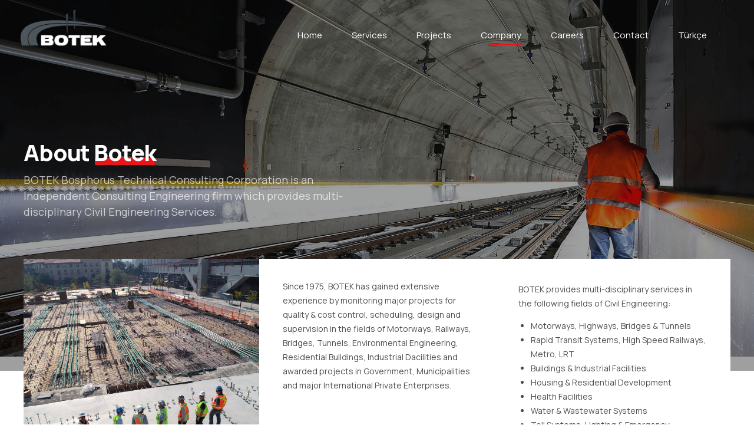

--- FILE ---
content_type: text/html; charset=UTF-8
request_url: https://botekcorp.com/about-us/
body_size: 31516
content:
<!DOCTYPE html>
<html lang="en-US" prefix="og: https://ogp.me/ns#" data-bt-theme="Konstrakt 1.1.8">
<head>

		<meta charset="UTF-8">
		<meta name="viewport" content="width=device-width, initial-scale=1, maximum-scale=1, user-scalable=yes">
		<meta name="mobile-web-app-capable" content="yes">
		<meta name="apple-mobile-web-app-capable" content="yes">
		<style>img:is([sizes="auto" i], [sizes^="auto," i]) { contain-intrinsic-size: 3000px 1500px }</style>
	<link rel="alternate" hreflang="en" href="https://botekcorp.com/about-us/" />
<link rel="alternate" hreflang="tr" href="https://botekcorp.com/tr/botek-hakkinda/" />
<link rel="alternate" hreflang="x-default" href="https://botekcorp.com/about-us/" />

<!-- Search Engine Optimization by Rank Math - https://rankmath.com/ -->
<title>About Botek - Botek Corp</title>
<meta name="description" content="BOTEK Bosphorus Technical Consulting Corporation is an Independent Consulting Engineering firm which provides multi-disciplinary Civil Engineering Services."/>
<meta name="robots" content="index, follow, max-snippet:-1, max-video-preview:-1, max-image-preview:large"/>
<link rel="canonical" href="https://botekcorp.com/about-us/" />
<meta property="og:locale" content="en_US" />
<meta property="og:type" content="article" />
<meta property="og:title" content="About Botek - Botek Corp" />
<meta property="og:description" content="BOTEK Bosphorus Technical Consulting Corporation is an Independent Consulting Engineering firm which provides multi-disciplinary Civil Engineering Services." />
<meta property="og:url" content="https://botekcorp.com/about-us/" />
<meta property="og:site_name" content="Botek Corp" />
<meta property="og:updated_time" content="2025-01-10T15:07:25+03:00" />
<meta property="article:published_time" content="2020-08-31T11:19:59+03:00" />
<meta property="article:modified_time" content="2025-01-10T15:07:25+03:00" />
<meta name="twitter:card" content="summary_large_image" />
<meta name="twitter:title" content="About Botek - Botek Corp" />
<meta name="twitter:description" content="BOTEK Bosphorus Technical Consulting Corporation is an Independent Consulting Engineering firm which provides multi-disciplinary Civil Engineering Services." />
<meta name="twitter:label1" content="Time to read" />
<meta name="twitter:data1" content="44 minutes" />
<script type="application/ld+json" class="rank-math-schema">{"@context":"https://schema.org","@graph":[{"@type":"Organization","@id":"https://botekcorp.com/#organization","name":"Botek Corp","url":"https://botekcorp.com"},{"@type":"WebSite","@id":"https://botekcorp.com/#website","url":"https://botekcorp.com","name":"Botek Corp","publisher":{"@id":"https://botekcorp.com/#organization"},"inLanguage":"en-US"},{"@type":"WebPage","@id":"https://botekcorp.com/about-us/#webpage","url":"https://botekcorp.com/about-us/","name":"About Botek - Botek Corp","datePublished":"2020-08-31T11:19:59+03:00","dateModified":"2025-01-10T15:07:25+03:00","isPartOf":{"@id":"https://botekcorp.com/#website"},"inLanguage":"en-US"},{"@type":"Person","@id":"https://botekcorp.com/author/","url":"https://botekcorp.com/author/","image":{"@type":"ImageObject","@id":"https://secure.gravatar.com/avatar/?s=96&amp;d=mm&amp;r=g","url":"https://secure.gravatar.com/avatar/?s=96&amp;d=mm&amp;r=g","inLanguage":"en-US"},"worksFor":{"@id":"https://botekcorp.com/#organization"}},{"@type":"Article","headline":"About Botek - Botek Corp","datePublished":"2020-08-31T11:19:59+03:00","dateModified":"2025-01-10T15:07:25+03:00","author":{"@id":"https://botekcorp.com/author/"},"publisher":{"@id":"https://botekcorp.com/#organization"},"description":"BOTEK Bosphorus Technical Consulting Corporation is an Independent Consulting Engineering firm which provides multi-disciplinary Civil Engineering Services.","name":"About Botek - Botek Corp","@id":"https://botekcorp.com/about-us/#richSnippet","isPartOf":{"@id":"https://botekcorp.com/about-us/#webpage"},"inLanguage":"en-US","mainEntityOfPage":{"@id":"https://botekcorp.com/about-us/#webpage"}}]}</script>
<!-- /Rank Math WordPress SEO plugin -->

<link rel='dns-prefetch' href='//www.googletagmanager.com' />
<link rel='dns-prefetch' href='//fonts.googleapis.com' />
<link rel="alternate" type="application/rss+xml" title="Botek Corp &raquo; Feed" href="https://botekcorp.com/feed/" />
<link rel="alternate" type="application/rss+xml" title="Botek Corp &raquo; Comments Feed" href="https://botekcorp.com/comments/feed/" />
<script type="text/javascript">
/* <![CDATA[ */
window._wpemojiSettings = {"baseUrl":"https:\/\/s.w.org\/images\/core\/emoji\/16.0.1\/72x72\/","ext":".png","svgUrl":"https:\/\/s.w.org\/images\/core\/emoji\/16.0.1\/svg\/","svgExt":".svg","source":{"concatemoji":"https:\/\/botekcorp.com\/wp-includes\/js\/wp-emoji-release.min.js?ver=18f03df8b62c55f3205c5e3cf0f0f598"}};
/*! This file is auto-generated */
!function(s,n){var o,i,e;function c(e){try{var t={supportTests:e,timestamp:(new Date).valueOf()};sessionStorage.setItem(o,JSON.stringify(t))}catch(e){}}function p(e,t,n){e.clearRect(0,0,e.canvas.width,e.canvas.height),e.fillText(t,0,0);var t=new Uint32Array(e.getImageData(0,0,e.canvas.width,e.canvas.height).data),a=(e.clearRect(0,0,e.canvas.width,e.canvas.height),e.fillText(n,0,0),new Uint32Array(e.getImageData(0,0,e.canvas.width,e.canvas.height).data));return t.every(function(e,t){return e===a[t]})}function u(e,t){e.clearRect(0,0,e.canvas.width,e.canvas.height),e.fillText(t,0,0);for(var n=e.getImageData(16,16,1,1),a=0;a<n.data.length;a++)if(0!==n.data[a])return!1;return!0}function f(e,t,n,a){switch(t){case"flag":return n(e,"\ud83c\udff3\ufe0f\u200d\u26a7\ufe0f","\ud83c\udff3\ufe0f\u200b\u26a7\ufe0f")?!1:!n(e,"\ud83c\udde8\ud83c\uddf6","\ud83c\udde8\u200b\ud83c\uddf6")&&!n(e,"\ud83c\udff4\udb40\udc67\udb40\udc62\udb40\udc65\udb40\udc6e\udb40\udc67\udb40\udc7f","\ud83c\udff4\u200b\udb40\udc67\u200b\udb40\udc62\u200b\udb40\udc65\u200b\udb40\udc6e\u200b\udb40\udc67\u200b\udb40\udc7f");case"emoji":return!a(e,"\ud83e\udedf")}return!1}function g(e,t,n,a){var r="undefined"!=typeof WorkerGlobalScope&&self instanceof WorkerGlobalScope?new OffscreenCanvas(300,150):s.createElement("canvas"),o=r.getContext("2d",{willReadFrequently:!0}),i=(o.textBaseline="top",o.font="600 32px Arial",{});return e.forEach(function(e){i[e]=t(o,e,n,a)}),i}function t(e){var t=s.createElement("script");t.src=e,t.defer=!0,s.head.appendChild(t)}"undefined"!=typeof Promise&&(o="wpEmojiSettingsSupports",i=["flag","emoji"],n.supports={everything:!0,everythingExceptFlag:!0},e=new Promise(function(e){s.addEventListener("DOMContentLoaded",e,{once:!0})}),new Promise(function(t){var n=function(){try{var e=JSON.parse(sessionStorage.getItem(o));if("object"==typeof e&&"number"==typeof e.timestamp&&(new Date).valueOf()<e.timestamp+604800&&"object"==typeof e.supportTests)return e.supportTests}catch(e){}return null}();if(!n){if("undefined"!=typeof Worker&&"undefined"!=typeof OffscreenCanvas&&"undefined"!=typeof URL&&URL.createObjectURL&&"undefined"!=typeof Blob)try{var e="postMessage("+g.toString()+"("+[JSON.stringify(i),f.toString(),p.toString(),u.toString()].join(",")+"));",a=new Blob([e],{type:"text/javascript"}),r=new Worker(URL.createObjectURL(a),{name:"wpTestEmojiSupports"});return void(r.onmessage=function(e){c(n=e.data),r.terminate(),t(n)})}catch(e){}c(n=g(i,f,p,u))}t(n)}).then(function(e){for(var t in e)n.supports[t]=e[t],n.supports.everything=n.supports.everything&&n.supports[t],"flag"!==t&&(n.supports.everythingExceptFlag=n.supports.everythingExceptFlag&&n.supports[t]);n.supports.everythingExceptFlag=n.supports.everythingExceptFlag&&!n.supports.flag,n.DOMReady=!1,n.readyCallback=function(){n.DOMReady=!0}}).then(function(){return e}).then(function(){var e;n.supports.everything||(n.readyCallback(),(e=n.source||{}).concatemoji?t(e.concatemoji):e.wpemoji&&e.twemoji&&(t(e.twemoji),t(e.wpemoji)))}))}((window,document),window._wpemojiSettings);
/* ]]> */
</script>
<style id='wp-emoji-styles-inline-css' type='text/css'>

	img.wp-smiley, img.emoji {
		display: inline !important;
		border: none !important;
		box-shadow: none !important;
		height: 1em !important;
		width: 1em !important;
		margin: 0 0.07em !important;
		vertical-align: -0.1em !important;
		background: none !important;
		padding: 0 !important;
	}
</style>
<link rel='stylesheet' id='wp-block-library-css' href='https://botekcorp.com/wp-includes/css/dist/block-library/style.min.css?ver=18f03df8b62c55f3205c5e3cf0f0f598' type='text/css' media='all' />
<style id='classic-theme-styles-inline-css' type='text/css'>
/*! This file is auto-generated */
.wp-block-button__link{color:#fff;background-color:#32373c;border-radius:9999px;box-shadow:none;text-decoration:none;padding:calc(.667em + 2px) calc(1.333em + 2px);font-size:1.125em}.wp-block-file__button{background:#32373c;color:#fff;text-decoration:none}
</style>
<style id='rank-math-toc-block-style-inline-css' type='text/css'>
.wp-block-rank-math-toc-block nav ol{counter-reset:item}.wp-block-rank-math-toc-block nav ol li{display:block}.wp-block-rank-math-toc-block nav ol li:before{content:counters(item, ".") ". ";counter-increment:item}

</style>
<style id='global-styles-inline-css' type='text/css'>
:root{--wp--preset--aspect-ratio--square: 1;--wp--preset--aspect-ratio--4-3: 4/3;--wp--preset--aspect-ratio--3-4: 3/4;--wp--preset--aspect-ratio--3-2: 3/2;--wp--preset--aspect-ratio--2-3: 2/3;--wp--preset--aspect-ratio--16-9: 16/9;--wp--preset--aspect-ratio--9-16: 9/16;--wp--preset--color--black: #000000;--wp--preset--color--cyan-bluish-gray: #abb8c3;--wp--preset--color--white: #ffffff;--wp--preset--color--pale-pink: #f78da7;--wp--preset--color--vivid-red: #cf2e2e;--wp--preset--color--luminous-vivid-orange: #ff6900;--wp--preset--color--luminous-vivid-amber: #fcb900;--wp--preset--color--light-green-cyan: #7bdcb5;--wp--preset--color--vivid-green-cyan: #00d084;--wp--preset--color--pale-cyan-blue: #8ed1fc;--wp--preset--color--vivid-cyan-blue: #0693e3;--wp--preset--color--vivid-purple: #9b51e0;--wp--preset--gradient--vivid-cyan-blue-to-vivid-purple: linear-gradient(135deg,rgba(6,147,227,1) 0%,rgb(155,81,224) 100%);--wp--preset--gradient--light-green-cyan-to-vivid-green-cyan: linear-gradient(135deg,rgb(122,220,180) 0%,rgb(0,208,130) 100%);--wp--preset--gradient--luminous-vivid-amber-to-luminous-vivid-orange: linear-gradient(135deg,rgba(252,185,0,1) 0%,rgba(255,105,0,1) 100%);--wp--preset--gradient--luminous-vivid-orange-to-vivid-red: linear-gradient(135deg,rgba(255,105,0,1) 0%,rgb(207,46,46) 100%);--wp--preset--gradient--very-light-gray-to-cyan-bluish-gray: linear-gradient(135deg,rgb(238,238,238) 0%,rgb(169,184,195) 100%);--wp--preset--gradient--cool-to-warm-spectrum: linear-gradient(135deg,rgb(74,234,220) 0%,rgb(151,120,209) 20%,rgb(207,42,186) 40%,rgb(238,44,130) 60%,rgb(251,105,98) 80%,rgb(254,248,76) 100%);--wp--preset--gradient--blush-light-purple: linear-gradient(135deg,rgb(255,206,236) 0%,rgb(152,150,240) 100%);--wp--preset--gradient--blush-bordeaux: linear-gradient(135deg,rgb(254,205,165) 0%,rgb(254,45,45) 50%,rgb(107,0,62) 100%);--wp--preset--gradient--luminous-dusk: linear-gradient(135deg,rgb(255,203,112) 0%,rgb(199,81,192) 50%,rgb(65,88,208) 100%);--wp--preset--gradient--pale-ocean: linear-gradient(135deg,rgb(255,245,203) 0%,rgb(182,227,212) 50%,rgb(51,167,181) 100%);--wp--preset--gradient--electric-grass: linear-gradient(135deg,rgb(202,248,128) 0%,rgb(113,206,126) 100%);--wp--preset--gradient--midnight: linear-gradient(135deg,rgb(2,3,129) 0%,rgb(40,116,252) 100%);--wp--preset--font-size--small: 13px;--wp--preset--font-size--medium: 20px;--wp--preset--font-size--large: 36px;--wp--preset--font-size--x-large: 42px;--wp--preset--spacing--20: 0.44rem;--wp--preset--spacing--30: 0.67rem;--wp--preset--spacing--40: 1rem;--wp--preset--spacing--50: 1.5rem;--wp--preset--spacing--60: 2.25rem;--wp--preset--spacing--70: 3.38rem;--wp--preset--spacing--80: 5.06rem;--wp--preset--shadow--natural: 6px 6px 9px rgba(0, 0, 0, 0.2);--wp--preset--shadow--deep: 12px 12px 50px rgba(0, 0, 0, 0.4);--wp--preset--shadow--sharp: 6px 6px 0px rgba(0, 0, 0, 0.2);--wp--preset--shadow--outlined: 6px 6px 0px -3px rgba(255, 255, 255, 1), 6px 6px rgba(0, 0, 0, 1);--wp--preset--shadow--crisp: 6px 6px 0px rgba(0, 0, 0, 1);}:where(.is-layout-flex){gap: 0.5em;}:where(.is-layout-grid){gap: 0.5em;}body .is-layout-flex{display: flex;}.is-layout-flex{flex-wrap: wrap;align-items: center;}.is-layout-flex > :is(*, div){margin: 0;}body .is-layout-grid{display: grid;}.is-layout-grid > :is(*, div){margin: 0;}:where(.wp-block-columns.is-layout-flex){gap: 2em;}:where(.wp-block-columns.is-layout-grid){gap: 2em;}:where(.wp-block-post-template.is-layout-flex){gap: 1.25em;}:where(.wp-block-post-template.is-layout-grid){gap: 1.25em;}.has-black-color{color: var(--wp--preset--color--black) !important;}.has-cyan-bluish-gray-color{color: var(--wp--preset--color--cyan-bluish-gray) !important;}.has-white-color{color: var(--wp--preset--color--white) !important;}.has-pale-pink-color{color: var(--wp--preset--color--pale-pink) !important;}.has-vivid-red-color{color: var(--wp--preset--color--vivid-red) !important;}.has-luminous-vivid-orange-color{color: var(--wp--preset--color--luminous-vivid-orange) !important;}.has-luminous-vivid-amber-color{color: var(--wp--preset--color--luminous-vivid-amber) !important;}.has-light-green-cyan-color{color: var(--wp--preset--color--light-green-cyan) !important;}.has-vivid-green-cyan-color{color: var(--wp--preset--color--vivid-green-cyan) !important;}.has-pale-cyan-blue-color{color: var(--wp--preset--color--pale-cyan-blue) !important;}.has-vivid-cyan-blue-color{color: var(--wp--preset--color--vivid-cyan-blue) !important;}.has-vivid-purple-color{color: var(--wp--preset--color--vivid-purple) !important;}.has-black-background-color{background-color: var(--wp--preset--color--black) !important;}.has-cyan-bluish-gray-background-color{background-color: var(--wp--preset--color--cyan-bluish-gray) !important;}.has-white-background-color{background-color: var(--wp--preset--color--white) !important;}.has-pale-pink-background-color{background-color: var(--wp--preset--color--pale-pink) !important;}.has-vivid-red-background-color{background-color: var(--wp--preset--color--vivid-red) !important;}.has-luminous-vivid-orange-background-color{background-color: var(--wp--preset--color--luminous-vivid-orange) !important;}.has-luminous-vivid-amber-background-color{background-color: var(--wp--preset--color--luminous-vivid-amber) !important;}.has-light-green-cyan-background-color{background-color: var(--wp--preset--color--light-green-cyan) !important;}.has-vivid-green-cyan-background-color{background-color: var(--wp--preset--color--vivid-green-cyan) !important;}.has-pale-cyan-blue-background-color{background-color: var(--wp--preset--color--pale-cyan-blue) !important;}.has-vivid-cyan-blue-background-color{background-color: var(--wp--preset--color--vivid-cyan-blue) !important;}.has-vivid-purple-background-color{background-color: var(--wp--preset--color--vivid-purple) !important;}.has-black-border-color{border-color: var(--wp--preset--color--black) !important;}.has-cyan-bluish-gray-border-color{border-color: var(--wp--preset--color--cyan-bluish-gray) !important;}.has-white-border-color{border-color: var(--wp--preset--color--white) !important;}.has-pale-pink-border-color{border-color: var(--wp--preset--color--pale-pink) !important;}.has-vivid-red-border-color{border-color: var(--wp--preset--color--vivid-red) !important;}.has-luminous-vivid-orange-border-color{border-color: var(--wp--preset--color--luminous-vivid-orange) !important;}.has-luminous-vivid-amber-border-color{border-color: var(--wp--preset--color--luminous-vivid-amber) !important;}.has-light-green-cyan-border-color{border-color: var(--wp--preset--color--light-green-cyan) !important;}.has-vivid-green-cyan-border-color{border-color: var(--wp--preset--color--vivid-green-cyan) !important;}.has-pale-cyan-blue-border-color{border-color: var(--wp--preset--color--pale-cyan-blue) !important;}.has-vivid-cyan-blue-border-color{border-color: var(--wp--preset--color--vivid-cyan-blue) !important;}.has-vivid-purple-border-color{border-color: var(--wp--preset--color--vivid-purple) !important;}.has-vivid-cyan-blue-to-vivid-purple-gradient-background{background: var(--wp--preset--gradient--vivid-cyan-blue-to-vivid-purple) !important;}.has-light-green-cyan-to-vivid-green-cyan-gradient-background{background: var(--wp--preset--gradient--light-green-cyan-to-vivid-green-cyan) !important;}.has-luminous-vivid-amber-to-luminous-vivid-orange-gradient-background{background: var(--wp--preset--gradient--luminous-vivid-amber-to-luminous-vivid-orange) !important;}.has-luminous-vivid-orange-to-vivid-red-gradient-background{background: var(--wp--preset--gradient--luminous-vivid-orange-to-vivid-red) !important;}.has-very-light-gray-to-cyan-bluish-gray-gradient-background{background: var(--wp--preset--gradient--very-light-gray-to-cyan-bluish-gray) !important;}.has-cool-to-warm-spectrum-gradient-background{background: var(--wp--preset--gradient--cool-to-warm-spectrum) !important;}.has-blush-light-purple-gradient-background{background: var(--wp--preset--gradient--blush-light-purple) !important;}.has-blush-bordeaux-gradient-background{background: var(--wp--preset--gradient--blush-bordeaux) !important;}.has-luminous-dusk-gradient-background{background: var(--wp--preset--gradient--luminous-dusk) !important;}.has-pale-ocean-gradient-background{background: var(--wp--preset--gradient--pale-ocean) !important;}.has-electric-grass-gradient-background{background: var(--wp--preset--gradient--electric-grass) !important;}.has-midnight-gradient-background{background: var(--wp--preset--gradient--midnight) !important;}.has-small-font-size{font-size: var(--wp--preset--font-size--small) !important;}.has-medium-font-size{font-size: var(--wp--preset--font-size--medium) !important;}.has-large-font-size{font-size: var(--wp--preset--font-size--large) !important;}.has-x-large-font-size{font-size: var(--wp--preset--font-size--x-large) !important;}
:where(.wp-block-post-template.is-layout-flex){gap: 1.25em;}:where(.wp-block-post-template.is-layout-grid){gap: 1.25em;}
:where(.wp-block-columns.is-layout-flex){gap: 2em;}:where(.wp-block-columns.is-layout-grid){gap: 2em;}
:root :where(.wp-block-pullquote){font-size: 1.5em;line-height: 1.6;}
</style>
<link rel='stylesheet' id='bt_bb_content_elements-css' href='https://botekcorp.com/wp-content/plugins/bold-page-builder/css/front_end/content_elements.crush.css?ver=5.0.1' type='text/css' media='all' />
<link rel='stylesheet' id='bt_bb_slick-css' href='https://botekcorp.com/wp-content/plugins/bold-page-builder/slick/slick.css?ver=5.0.1' type='text/css' media='all' />
<link rel='stylesheet' id='bold-timeline-css' href='https://botekcorp.com/wp-content/plugins/bold-timeline-lite/style.css?ver=18f03df8b62c55f3205c5e3cf0f0f598' type='text/css' media='all' />
<link rel='stylesheet' id='bt_cc_style-css' href='https://botekcorp.com/wp-content/plugins/bt_cost_calculator/style.min.css?ver=18f03df8b62c55f3205c5e3cf0f0f598' type='text/css' media='all' />
<link rel='stylesheet' id='contact-form-7-css' href='https://botekcorp.com/wp-content/plugins/contact-form-7/includes/css/styles.css?ver=5.9.7' type='text/css' media='all' />
<link rel='stylesheet' id='bt-konstrakt-style-css' href='https://botekcorp.com/wp-content/plugins/konstrakt/css/konstrakt.css?ver=18f03df8b62c55f3205c5e3cf0f0f598' type='text/css' media='screen' />
<link rel='stylesheet' id='wpml-menu-item-0-css' href='//botekcorp.com/wp-content/plugins/sitepress-multilingual-cms/templates/language-switchers/menu-item/style.min.css?ver=1' type='text/css' media='all' />
<link rel='stylesheet' id='cmplz-general-css' href='https://botekcorp.com/wp-content/plugins/complianz-gdpr/assets/css/cookieblocker.min.css?ver=1721377178' type='text/css' media='all' />
<link rel='stylesheet' id='konstrakt-style-css' href='https://botekcorp.com/wp-content/themes/konstrakt/style.css?ver=18f03df8b62c55f3205c5e3cf0f0f598' type='text/css' media='screen' />
<style id='konstrakt-style-inline-css' type='text/css'>
@font-face{ font-family:"ArchitectureAndConstruction";src:url("https://botekcorp.com/wp-content/themes/konstrakt/fonts/ArchitectureAndConstruction/ArchitectureAndConstruction.woff") format("woff"),url("https://botekcorp.com/wp-content/themes/konstrakt/fonts/ArchitectureAndConstruction/ArchitectureAndConstruction.ttf") format("truetype"); } *[data-ico-architectureandconstruction]:before{ font-family:ArchitectureAndConstruction;content:attr(data-ico-architectureandconstruction); } @font-face{ font-family:"Business";src:url("https://botekcorp.com/wp-content/themes/konstrakt/fonts/Business/Business.woff") format("woff"),url("https://botekcorp.com/wp-content/themes/konstrakt/fonts/Business/Business.ttf") format("truetype"); } *[data-ico-business]:before{ font-family:Business;content:attr(data-ico-business); } @font-face{ font-family:"CarpentryDIYTools";src:url("https://botekcorp.com/wp-content/themes/konstrakt/fonts/CarpentryDIYTools/CarpentryDIYTools.woff") format("woff"),url("https://botekcorp.com/wp-content/themes/konstrakt/fonts/CarpentryDIYTools/CarpentryDIYTools.ttf") format("truetype"); } *[data-ico-carpentrydiytools]:before{ font-family:CarpentryDIYTools;content:attr(data-ico-carpentrydiytools); } @font-face{ font-family:"Construction";src:url("https://botekcorp.com/wp-content/themes/konstrakt/fonts/Construction/Construction.woff") format("woff"),url("https://botekcorp.com/wp-content/themes/konstrakt/fonts/Construction/Construction.ttf") format("truetype"); } *[data-ico-construction]:before{ font-family:Construction;content:attr(data-ico-construction); } @font-face{ font-family:"ConstructionMachinery";src:url("https://botekcorp.com/wp-content/themes/konstrakt/fonts/ConstructionMachinery/ConstructionMachinery.woff") format("woff"),url("https://botekcorp.com/wp-content/themes/konstrakt/fonts/ConstructionMachinery/ConstructionMachinery.ttf") format("truetype"); } *[data-ico-constructionmachinery]:before{ font-family:ConstructionMachinery;content:attr(data-ico-constructionmachinery); } @font-face{ font-family:"ConstructionNew";src:url("https://botekcorp.com/wp-content/themes/konstrakt/fonts/ConstructionNew/ConstructionNew.woff") format("woff"),url("https://botekcorp.com/wp-content/themes/konstrakt/fonts/ConstructionNew/ConstructionNew.ttf") format("truetype"); } *[data-ico-constructionnew]:before{ font-family:ConstructionNew;content:attr(data-ico-constructionnew); } @font-face{ font-family:"CreativeProcess";src:url("https://botekcorp.com/wp-content/themes/konstrakt/fonts/CreativeProcess/CreativeProcess.woff") format("woff"),url("https://botekcorp.com/wp-content/themes/konstrakt/fonts/CreativeProcess/CreativeProcess.ttf") format("truetype"); } *[data-ico-creativeprocess]:before{ font-family:CreativeProcess;content:attr(data-ico-creativeprocess); } @font-face{ font-family:"Design";src:url("https://botekcorp.com/wp-content/themes/konstrakt/fonts/Design/Design.woff") format("woff"),url("https://botekcorp.com/wp-content/themes/konstrakt/fonts/Design/Design.ttf") format("truetype"); } *[data-ico-design]:before{ font-family:Design;content:attr(data-ico-design); } @font-face{ font-family:"DesignThinking";src:url("https://botekcorp.com/wp-content/themes/konstrakt/fonts/DesignThinking/DesignThinking.woff") format("woff"),url("https://botekcorp.com/wp-content/themes/konstrakt/fonts/DesignThinking/DesignThinking.ttf") format("truetype"); } *[data-ico-designthinking]:before{ font-family:DesignThinking;content:attr(data-ico-designthinking); } @font-face{ font-family:"Development";src:url("https://botekcorp.com/wp-content/themes/konstrakt/fonts/Development/Development.woff") format("woff"),url("https://botekcorp.com/wp-content/themes/konstrakt/fonts/Development/Development.ttf") format("truetype"); } *[data-ico-development]:before{ font-family:Development;content:attr(data-ico-development); } @font-face{ font-family:"Essential";src:url("https://botekcorp.com/wp-content/themes/konstrakt/fonts/Essential/Essential.woff") format("woff"),url("https://botekcorp.com/wp-content/themes/konstrakt/fonts/Essential/Essential.ttf") format("truetype"); } *[data-ico-essential]:before{ font-family:Essential;content:attr(data-ico-essential); } @font-face{ font-family:"FontAwesome";src:url("https://botekcorp.com/wp-content/themes/konstrakt/fonts/FontAwesome/FontAwesome.woff") format("woff"),url("https://botekcorp.com/wp-content/themes/konstrakt/fonts/FontAwesome/FontAwesome.ttf") format("truetype"); } *[data-ico-fontawesome]:before{ font-family:FontAwesome;content:attr(data-ico-fontawesome); } @font-face{ font-family:"FontAwesome5Brands";src:url("https://botekcorp.com/wp-content/themes/konstrakt/fonts/FontAwesome5Brands/FontAwesome5Brands.woff") format("woff"),url("https://botekcorp.com/wp-content/themes/konstrakt/fonts/FontAwesome5Brands/FontAwesome5Brands.ttf") format("truetype"); } *[data-ico-fontawesome5brands]:before{ font-family:FontAwesome5Brands;content:attr(data-ico-fontawesome5brands); } @font-face{ font-family:"FontAwesome5Regular";src:url("https://botekcorp.com/wp-content/themes/konstrakt/fonts/FontAwesome5Regular/FontAwesome5Regular.woff") format("woff"),url("https://botekcorp.com/wp-content/themes/konstrakt/fonts/FontAwesome5Regular/FontAwesome5Regular.ttf") format("truetype"); } *[data-ico-fontawesome5regular]:before{ font-family:FontAwesome5Regular;content:attr(data-ico-fontawesome5regular); } @font-face{ font-family:"FontAwesome5Solid";src:url("https://botekcorp.com/wp-content/themes/konstrakt/fonts/FontAwesome5Solid/FontAwesome5Solid.woff") format("woff"),url("https://botekcorp.com/wp-content/themes/konstrakt/fonts/FontAwesome5Solid/FontAwesome5Solid.ttf") format("truetype"); } *[data-ico-fontawesome5solid]:before{ font-family:FontAwesome5Solid;content:attr(data-ico-fontawesome5solid); } @font-face{ font-family:"Icon7Stroke";src:url("https://botekcorp.com/wp-content/themes/konstrakt/fonts/Icon7Stroke/Icon7Stroke.woff") format("woff"),url("https://botekcorp.com/wp-content/themes/konstrakt/fonts/Icon7Stroke/Icon7Stroke.ttf") format("truetype"); } *[data-ico-icon7stroke]:before{ font-family:Icon7Stroke;content:attr(data-ico-icon7stroke); } @font-face{ font-family:"IndustrialProcess";src:url("https://botekcorp.com/wp-content/themes/konstrakt/fonts/IndustrialProcess/IndustrialProcess.woff") format("woff"),url("https://botekcorp.com/wp-content/themes/konstrakt/fonts/IndustrialProcess/IndustrialProcess.ttf") format("truetype"); } *[data-ico-industrialprocess]:before{ font-family:IndustrialProcess;content:attr(data-ico-industrialprocess); } @font-face{ font-family:"Productivity";src:url("https://botekcorp.com/wp-content/themes/konstrakt/fonts/Productivity/Productivity.woff") format("woff"),url("https://botekcorp.com/wp-content/themes/konstrakt/fonts/Productivity/Productivity.ttf") format("truetype"); } *[data-ico-productivity]:before{ font-family:Productivity;content:attr(data-ico-productivity); } @font-face{ font-family:"Science";src:url("https://botekcorp.com/wp-content/themes/konstrakt/fonts/Science/Science.woff") format("woff"),url("https://botekcorp.com/wp-content/themes/konstrakt/fonts/Science/Science.ttf") format("truetype"); } *[data-ico-science]:before{ font-family:Science;content:attr(data-ico-science); } @font-face{ font-family:"Transportation";src:url("https://botekcorp.com/wp-content/themes/konstrakt/fonts/Transportation/Transportation.woff") format("woff"),url("https://botekcorp.com/wp-content/themes/konstrakt/fonts/Transportation/Transportation.ttf") format("truetype"); } *[data-ico-transportation]:before{ font-family:Transportation;content:attr(data-ico-transportation); }
</style>
<link rel='stylesheet' id='konstrakt-print-css' href='https://botekcorp.com/wp-content/themes/konstrakt/print.css?ver=18f03df8b62c55f3205c5e3cf0f0f598' type='text/css' media='print' />
<link rel='stylesheet' id='konstrakt-fonts-css' href='https://fonts.googleapis.com/css?family=Manrope%3A100%2C200%2C300%2C400%2C500%2C600%2C700%2C800%2C900%2C100italic%2C200italic%2C300italic%2C400italic%2C500italic%2C600italic%2C700italic%2C800italic%2C900italic%7CManrope%3A100%2C200%2C300%2C400%2C500%2C600%2C700%2C800%2C900%2C100italic%2C200italic%2C300italic%2C400italic%2C500italic%2C600italic%2C700italic%2C800italic%2C900italic%7CManrope%3A100%2C200%2C300%2C400%2C500%2C600%2C700%2C800%2C900%2C100italic%2C200italic%2C300italic%2C400italic%2C500italic%2C600italic%2C700italic%2C800italic%2C900italic%7CManrope%3A100%2C200%2C300%2C400%2C500%2C600%2C700%2C800%2C900%2C100italic%2C200italic%2C300italic%2C400italic%2C500italic%2C600italic%2C700italic%2C800italic%2C900italic%7CManrope%3A100%2C200%2C300%2C400%2C500%2C600%2C700%2C800%2C900%2C100italic%2C200italic%2C300italic%2C400italic%2C500italic%2C600italic%2C700italic%2C800italic%2C900italic%7CManrope%3A100%2C200%2C300%2C400%2C500%2C600%2C700%2C800%2C900%2C100italic%2C200italic%2C300italic%2C400italic%2C500italic%2C600italic%2C700italic%2C800italic%2C900italic&#038;subset=latin%2Clatin-ext&#038;ver=1.0.0' type='text/css' media='all' />
<link rel='stylesheet' id='boldthemes-framework-css' href='https://botekcorp.com/wp-content/themes/konstrakt/framework/css/style.css?ver=18f03df8b62c55f3205c5e3cf0f0f598' type='text/css' media='all' />
<script type="text/javascript" src="https://botekcorp.com/wp-includes/js/jquery/jquery.min.js?ver=3.7.1" id="jquery-core-js"></script>
<script type="text/javascript" src="https://botekcorp.com/wp-includes/js/jquery/jquery-migrate.min.js?ver=3.4.1" id="jquery-migrate-js"></script>
<script type="text/javascript" id="wpml-cookie-js-extra">
/* <![CDATA[ */
var wpml_cookies = {"wp-wpml_current_language":{"value":"en","expires":1,"path":"\/"}};
var wpml_cookies = {"wp-wpml_current_language":{"value":"en","expires":1,"path":"\/"}};
/* ]]> */
</script>
<script type="text/javascript" src="https://botekcorp.com/wp-content/plugins/sitepress-multilingual-cms/res/js/cookies/language-cookie.js?ver=4.5.14" id="wpml-cookie-js"></script>
<script type="text/javascript" async src="https://botekcorp.com/wp-content/plugins/burst-statistics/helpers/timeme/timeme.min.js?ver=1.6.1" id="burst-timeme-js"></script>
<script type="text/javascript" id="burst-js-extra">
/* <![CDATA[ */
var burst = {"page_id":"125","cookie_retention_days":"30","beacon_url":"https:\/\/botekcorp.com\/wp-content\/plugins\/burst-statistics\/endpoint.php","options":{"beacon_enabled":1,"enable_cookieless_tracking":0,"enable_turbo_mode":0,"do_not_track":0},"goals":[{"ID":"1","title":"Default goal","type":"clicks","status":"active","server_side":"0","url":"*","conversion_metric":"visitors","date_created":"1721306497","date_start":"1721306497","date_end":"0","attribute":"class","attribute_value":"","hook":""}],"goals_script_url":"https:\/\/botekcorp.com\/wp-content\/plugins\/burst-statistics\/\/assets\/js\/build\/burst-goals.js?v=1.6.1"};
/* ]]> */
</script>
<script type="text/javascript" async src="https://botekcorp.com/wp-content/plugins/burst-statistics/assets/js/build/burst.min.js?ver=1.6.1" id="burst-js"></script>
<script type="text/javascript" src="https://botekcorp.com/wp-content/plugins/bold-page-builder/slick/slick.min.js?ver=5.0.1" id="bt_bb_slick-js"></script>
<script type="text/javascript" src="https://botekcorp.com/wp-content/plugins/bold-page-builder/content_elements_misc/js/jquery.magnific-popup.min.js?ver=5.0.1" id="bt_bb_magnific-js"></script>
<script type="text/javascript" src="https://botekcorp.com/wp-content/plugins/bold-page-builder/content_elements_misc/js/content_elements.js?ver=5.0.1" id="bt_bb-js"></script>
<script type="text/javascript" src="https://botekcorp.com/wp-content/plugins/bold-timeline-lite/bold-builder-light/bt-bb-light.js?ver=18f03df8b62c55f3205c5e3cf0f0f598" id="bt-bb-light-js"></script>
<script type="text/javascript" src="https://botekcorp.com/wp-content/plugins/bold-timeline-lite/assets/js/bold-timeline.js?ver=18f03df8b62c55f3205c5e3cf0f0f598" id="bold-timeline-js"></script>
<script type="text/javascript" src="https://botekcorp.com/wp-content/plugins/bt_cost_calculator/jquery.dd.js?ver=18f03df8b62c55f3205c5e3cf0f0f598" id="btcc_dd-js"></script>
<script type="text/javascript" src="https://botekcorp.com/wp-content/plugins/bt_cost_calculator/cc.main.js?ver=18f03df8b62c55f3205c5e3cf0f0f598" id="btcc_main-js"></script>
<script type="text/javascript" id="btcc_main-js-after">
/* <![CDATA[ */
window.bt_cc_translate = [];window.bt_cc_translate['prev'] = 'Prev';window.bt_cc_translate['next'] = 'Next';window.bt_cc_translate['su'] = 'Su';window.bt_cc_translate['mo'] = 'Mo';window.bt_cc_translate['tu'] = 'Tu';window.bt_cc_translate['we'] = 'We';window.bt_cc_translate['th'] = 'Th';window.bt_cc_translate['fr'] = 'Fr';window.bt_cc_translate['sa'] = 'Sa';window.bt_cc_translate['january'] = 'January';window.bt_cc_translate['february'] = 'February';window.bt_cc_translate['march'] = 'March';window.bt_cc_translate['april'] = 'April';window.bt_cc_translate['may'] = 'May';window.bt_cc_translate['june'] = 'June';window.bt_cc_translate['july'] = 'July';window.bt_cc_translate['august'] = 'August';window.bt_cc_translate['september'] = 'September';window.bt_cc_translate['october'] = 'October';window.bt_cc_translate['november'] = 'November';window.bt_cc_translate['december'] = 'December';
/* ]]> */
</script>
<script type="text/javascript" src="https://botekcorp.com/wp-content/plugins/konstrakt/js/konstrakt.js?ver=18f03df8b62c55f3205c5e3cf0f0f598" id="bt-konstrakt-script-js"></script>

<!-- Google tag (gtag.js) snippet added by Site Kit -->

<!-- Google Analytics snippet added by Site Kit -->
<script type="text/javascript" src="https://www.googletagmanager.com/gtag/js?id=GT-PBN5DN43" id="google_gtagjs-js" async></script>
<script type="text/javascript" id="google_gtagjs-js-after">
/* <![CDATA[ */
window.dataLayer = window.dataLayer || [];function gtag(){dataLayer.push(arguments);}
gtag("set","linker",{"domains":["botekcorp.com"]});
gtag("js", new Date());
gtag("set", "developer_id.dZTNiMT", true);
gtag("config", "GT-PBN5DN43");
/* ]]> */
</script>

<!-- End Google tag (gtag.js) snippet added by Site Kit -->
<link rel="https://api.w.org/" href="https://botekcorp.com/wp-json/" /><link rel="alternate" title="JSON" type="application/json" href="https://botekcorp.com/wp-json/wp/v2/pages/125" /><link rel="EditURI" type="application/rsd+xml" title="RSD" href="https://botekcorp.com/xmlrpc.php?rsd" />
<link rel="alternate" title="oEmbed (JSON)" type="application/json+oembed" href="https://botekcorp.com/wp-json/oembed/1.0/embed?url=https%3A%2F%2Fbotekcorp.com%2Fabout-us%2F" />
<link rel="alternate" title="oEmbed (XML)" type="text/xml+oembed" href="https://botekcorp.com/wp-json/oembed/1.0/embed?url=https%3A%2F%2Fbotekcorp.com%2Fabout-us%2F&#038;format=xml" />
				<script>
				// Select the node that will be observed for mutations
				const targetNode = document.documentElement;

				// Options for the observer (which mutations to observe)
				const config = { attributes: false, childList: true, subtree: false };
				
				var bold_timeline_item_button_done = false;
				var css_override_item_done = false;
				var css_override_group_done = false;
				var css_override_container_done = false;

				// Callback function to execute when mutations are observed
				const callback = function( mutationsList, observer ) {
					var i;
					for ( i = 0; i < mutationsList.length; i++ ) {
						if ( mutationsList[ i ].type === 'childList' ) {
							if ( typeof jQuery !== 'undefined' && jQuery( '.bold_timeline_item_button' ).length > 0 && ! bold_timeline_item_button_done ) {
								bold_timeline_item_button_done = true;
								jQuery( '.bold_timeline_item_button' ).each( function() {
									var css_override = jQuery( this ).data( 'css-override' );
									if ( css_override != '' ) {
										var id = jQuery( this ).attr( 'id' );
										css_override = css_override.replace( /(\.bold_timeline_item_button)([\.\{\s])/g, '.bold_timeline_item_button#' + id + '$2' );
										var head = document.getElementsByTagName( 'head' )[0];
										var style = document.createElement( 'style' );
										style.appendChild( document.createTextNode( css_override ) );
										head.appendChild( style );
									}
								});
							}
							if ( typeof jQuery !== 'undefined' && jQuery( '.bold_timeline_item' ).length > 0 && ! css_override_item_done ) {
								css_override_item_done = true;
								jQuery( '.bold_timeline_item' ).each( function() {
									var css_override = jQuery( this ).data( 'css-override' );
									if ( css_override != '' ) {
										var id = jQuery( this ).attr( 'id' );
										css_override = css_override.replace( /(\.bold_timeline_item)([\.\{\s])/g, '.bold_timeline_item#' + id + '$2' );
										var head = document.getElementsByTagName( 'head' )[0];
										var style = document.createElement( 'style' );
										style.appendChild( document.createTextNode( css_override ) );
										head.appendChild( style );
									}
								});
							}
							if ( typeof jQuery !== 'undefined' && jQuery( '.bold_timeline_group' ).length > 0 && ! css_override_group_done ) {
								css_override_group_done = true;
								jQuery( '.bold_timeline_group' ).each( function() {
									var css_override = jQuery( this ).data( 'css-override' );
									if ( css_override != '' ) {
										var id = jQuery( this ).attr( 'id' );
										css_override = css_override.replace( /(\.bold_timeline_group)([\.\{\s])/g, '.bold_timeline_group#' + id + '$2' );
										var head = document.getElementsByTagName( 'head' )[0];
										var style = document.createElement( 'style' );
										style.appendChild( document.createTextNode( css_override ) );
										head.appendChild( style );
									}
								});
							}
							if ( typeof jQuery !== 'undefined' && jQuery( '.bold_timeline_container' ).length > 0 && ! css_override_container_done ) {
								css_override_container_done = true;
								jQuery( '.bold_timeline_container' ).each( function() {
									var css_override = jQuery( this ).data( 'css-override' );
									if ( css_override != '' ) {
										var id = jQuery( this ).attr( 'id' );
										css_override = css_override.replace( /(\.bold_timeline_container)([\.\{\s])/g, '#' + id + '$2' );
										var head = document.getElementsByTagName( 'head' )[0];
										var style = document.createElement( 'style' );
										style.appendChild( document.createTextNode( css_override ) );
										head.appendChild( style );
									}
								});
							}
						}
					}
				};

				// Create an observer instance linked to the callback function
				const observer = new MutationObserver(callback);

				// Start observing the target node for configured mutations
				observer.observe(targetNode, config);

				// Later, you can stop observing
				document.addEventListener( 'DOMContentLoaded', function() { observer.disconnect(); }, false );

				</script>
			<meta name="generator" content="Site Kit by Google 1.131.0" /><meta name="generator" content="WPML ver:4.5.14 stt:1,53;" />
<link rel="icon" href="https://botekcorp.com/wp-content/uploads/2022/04/cropped-logo-32x32.png" sizes="32x32" />
<link rel="icon" href="https://botekcorp.com/wp-content/uploads/2022/04/cropped-logo-192x192.png" sizes="192x192" />
<link rel="apple-touch-icon" href="https://botekcorp.com/wp-content/uploads/2022/04/cropped-logo-180x180.png" />
<meta name="msapplication-TileImage" content="https://botekcorp.com/wp-content/uploads/2022/04/cropped-logo-270x270.png" />
		<style type="text/css" id="wp-custom-css">
			.bt_bb_backgroud_fixed_supported .bt_bb_section.bt_bb_background_image.bt_bb_parallax {
    background-attachment: fixed;
    background-size: cover!important;
    background-position: 50% -382.208px!important;
}
.bt_bb_align_left.bt_bb_column {
    text-align: left;
    font-size: 14px;
}

.bt_bb_size_large.bt_bb_headline h1, .bt_bb_size_large.bt_bb_headline h2, .bt_bb_size_large.bt_bb_headline h3, .bt_bb_size_large.bt_bb_headline h4, .bt_bb_size_large.bt_bb_headline h5, .bt_bb_size_large.bt_bb_headline h6, .bt_bb_size_large.bt_bb_headline_with_icon h1, .bt_bb_size_large.bt_bb_headline_with_icon h2, .bt_bb_size_large.bt_bb_headline_with_icon h3, .bt_bb_size_large.bt_bb_headline_with_icon h4, .bt_bb_size_large.bt_bb_headline_with_icon h5, .bt_bb_size_large.bt_bb_headline_with_icon h6 {
    font-size: 2.75rem;
}
@media (max-width: 1199px) {
.bt_bb_size_large.bt_bb_headline h1, .bt_bb_size_large.bt_bb_headline h2, .bt_bb_size_large.bt_bb_headline h3, .bt_bb_size_large.bt_bb_headline h4, .bt_bb_size_large.bt_bb_headline h5, .bt_bb_size_large.bt_bb_headline h6 {
    font-size: 2rem !important;
} }
.bt_bb_size_large.bt_bb_headline .bt_bb_headline_superheadline_outside, .bt_bb_size_large.bt_bb_headline .bt_bb_headline_with_icon_superheadline_outside, .bt_bb_size_large.bt_bb_headline_with_icon .bt_bb_headline_superheadline_outside, .bt_bb_size_large.bt_bb_headline_with_icon .bt_bb_headline_with_icon_superheadline_outside {
    display: none;
 
}
section.btPageHeadline .bt_bb_column:not(.bt_bb_align_center):not(.bt_bb_align_right) .bt_bb_headline.bt_bb_dash_top .bt_bb_headline_content:before, body.btHideHeadline .bt-content-wrap .bt_bb_wrapper > section.bt_bb_section:first-of-type .bt_bb_column:not(.bt_bb_align_center):not(.bt_bb_align_right) .bt_bb_headline.bt_bb_dash_top .bt_bb_headline_content:before, body.btHideHeadline .bt-content-wrap .bt_bb_wrapper > .bt_bb_fe_wrap:first-of-type > section .bt_bb_column:not(.bt_bb_align_center):not(.bt_bb_align_right) .bt_bb_headline.bt_bb_dash_top .bt_bb_headline_content:before {
     display: none;
}


.bt_bb_border_width_4.bt_bb_column .bt_bb_column_content, .bt_bb_border_width_4.bt_bb_column_inner .bt_bb_column_content_inner {
    border-width: 4px!important;
}
.bt_bb_border_color_accent.bt_bb_column .bt_bb_column_content, .bt_bb_border_color_accent.bt_bb_column_inner .bt_bb_column_content_inner {
    border-color: #e8151b!important;
}
.bt_bb_left_border.bt_bb_column .bt_bb_column_content, .bt_bb_left_border.bt_bb_column_inner .bt_bb_column_content_inner {
    border-left: 1px solid rgba(0,0,0,.07);
}
.bt_bb_headline_with_icon .bt_bb_headline_with_icon_content_holder {
    display: block;
    padding: 1.425em 1.43em;
    min-height: 5rem;
    flex-grow: 1; }

	.bt_bb_align_left .bt_bb_masonry_portfolio_grid .bt_bb_grid_item_post_content .bt_bb_grid_item_meta > .bt_bb_grid_item_date {
    left: auto;
    right: 0;
    display: none;
}
.bt-logo-area .logo img {
    height: 100px;
    width: auto;
    display: block;
}
.bt_bb_masonry_portfolio_grid .bt_bb_grid_item_post_content .bt_bb_grid_item_category .post-categories {

    pointer-events: none;
 
}
.btMenuHorizontal .topBarInMenu .topBarInMenuCell {
   
    display: none;
}
.btMenuHorizontal .topBarInMenu .btIconWidget {
    margin: 0;
    display: none;
}
.btMenuVertical .mainHeader .topBarInMenu {
    padding: 2rem 0;
    display: none;
}
textarea {
    resize: none;
}
.btLightSkin .btPostListStandard {
  
    display: none;
}
.grecaptcha-badge {
  
    display: none!important;
}
.btPagination .port {
   
    display: none;
}
.golgeli { box-shadow: rgba(100, 100, 111, 0.2) 0px 7px 29px 0px; }
.bt_bb_masonry_image_grid.bt_bb_gap_normal .bt_bb_masonry_post_image_content .bt_bb_grid_item_inner {
 
    max-width: calc(100% - 2.25em);
    
}
@media (max-width: 1199px) {
.bt_bb_size_huge.bt_bb_headline h1 {
    font-size: 2rem !important;
} }
.btHasAltLogo.btStickyHeaderActive.btMenuHorizontal.btTransparentDarkHeader .mainHeader {
    color: #030303;
    background-color: #ffffff;
}
.bt_bb_masonry_post_grid .bt_bb_grid_item_post_content .bt_bb_grid_item_category .post-categories, .bt_bb_masonry_portfolio_grid .bt_bb_grid_item_post_content .bt_bb_grid_item_category .post-categories {
    
    display: inline;
 
}
@media (max-width: 767px) { .bt_bb_masonry_portfolio_grid .bt_bb_post_grid_filter {
    padding: 0 0 1.5em;
    text-align: inherit;
    display: grid;
    flex-wrap: wrap;
} }
.bt_bb_separator.bt_bb_color_accent {
    border-color: transparent;
}		</style>
		<script>window.bt_bb_preview = false</script><style data-id="bt_bb_color_schemes"> .bt_bb_color_scheme_1.bt_bb_icon a { color:#ffffff; }.bt_bb_color_scheme_1.bt_bb_icon:hover span { color:#ffffff; }.bt_bb_color_scheme_1.bt_bb_icon:hover a { color:#000000; }.bt_bb_color_scheme_1.bt_bb_icon.bt_bb_style_outline .bt_bb_icon_holder:before,.bt_bb_color_scheme_1.bt_bb_icon.bt_bb_style_outline:hover span.bt_bb_icon_holder:before {background-color:transparent;box-shadow:0 0 0 2px #ffffff inset;color:#ffffff;}.bt_bb_color_scheme_1.bt_bb_icon.bt_bb_style_outline:hover a.bt_bb_icon_holder:before {background-color:#ffffff;box-shadow:0 0 0 1em #ffffff inset;color:#000000;}.bt_bb_color_scheme_1.bt_bb_icon.bt_bb_style_filled .bt_bb_icon_holder:before,.bt_bb_color_scheme_1.bt_bb_icon.bt_bb_style_filled:hover span.bt_bb_icon_holder:before {box-shadow:0 0 0 1em #000000 inset;color:#ffffff;}.bt_bb_color_scheme_1.bt_bb_icon.bt_bb_style_filled:hover a.bt_bb_icon_holder:before {box-shadow:0 0 0 2px #000000 inset;background-color:#ffffff;color:#000000;}.bt_bb_color_scheme_1.bt_bb_icon.bt_bb_style_borderless .bt_bb_icon_holder:before,.bt_bb_color_scheme_1.bt_bb_icon.bt_bb_style_borderless:hover span.bt_bb_icon_holder:before {color:#ffffff;}.bt_bb_color_scheme_1.bt_bb_icon.bt_bb_style_borderless:hover a.bt_bb_icon_holder:before,.bt_bb_color_scheme_1.bt_bb_icon.bt_bb_style_borderless:hover a:hover,.bt_bb_color_scheme_1.bt_bb_icon.bt_bb_style_borderless:hover a.bt_bb_icon_holder > span {color:#000000;} .bt_bb_color_scheme_1.bt_bb_icon.bt_bb_style_filled.bt_bb_shape_hexagon a {background-color:#000000;}.bt_bb_color_scheme_1.bt_bb_icon.bt_bb_style_filled.bt_bb_shape_hexagon a:after {background-color:#ffffff;} .bt_bb_color_scheme_1.bt_bb_icon.bt_bb_style_filled.bt_bb_shape_hexagon-rounded a {background-color:#000000;}.bt_bb_color_scheme_1.bt_bb_icon.bt_bb_style_filled.bt_bb_shape_hexagon-rounded a:after {background-color:#ffffff;} .bt_bb_color_scheme_1.bt_bb_icon.bt_bb_style_outline.bt_bb_shape_hexagon a:hover:before {box-shadow:0 0 0 1em #ffffff inset !important;color:#000000;} .bt_bb_color_scheme_1.bt_bb_icon.bt_bb_style_outline.bt_bb_shape_hexagon-rounded a:hover:before {box-shadow:0 0 0 1em #ffffff inset !important;color:#000000;} .bt_bb_color_scheme_1.bt_bb_icon span > span,.bt_bb_color_scheme_1.bt_bb_icon a > span {color:initial !important;} .bt_bb_color_scheme_1.bt_bb_button.bt_bb_style_outline {border:0;}.bt_bb_color_scheme_1.bt_bb_button.bt_bb_style_outline a {box-shadow:0 0 0 2px #ffffff inset;background-color:transparent;}.bt_bb_color_scheme_1.bt_bb_button.bt_bb_style_outline a .bt_bb_button_text,.bt_bb_color_scheme_1.bt_bb_button.bt_bb_style_outline a .bt_bb_icon_holder {color:#ffffff;}.bt_bb_color_scheme_1.bt_bb_button.bt_bb_style_outline:hover a,.bt_bb_color_scheme_1.bt_bb_button.bt_bb_style_outline a:hover {box-shadow:0 0 0 2em #ffffff inset, 0 5px 20px rgba(0,0,0,.2);background-color:transparent;}.bt_bb_color_scheme_1.bt_bb_button.bt_bb_style_outline:hover a .bt_bb_button_text,.bt_bb_color_scheme_1.bt_bb_button.bt_bb_style_outline a:hover .bt_bb_button_text {color:#000000;}.bt_bb_color_scheme_1.bt_bb_button.bt_bb_style_outline:hover a .bt_bb_icon_holder,.bt_bb_color_scheme_1.bt_bb_button.bt_bb_style_outline a:hover .bt_bb_icon_holder {color:#000000;}.bt_bb_color_scheme_1.bt_bb_button.bt_bb_style_filled {border:0;}.bt_bb_color_scheme_1.bt_bb_button.bt_bb_style_filled a {box-shadow:0 0 0 2em #000000 inset;background-color:transparent;}.bt_bb_color_scheme_1.bt_bb_button.bt_bb_style_filled a .bt_bb_button_text,.bt_bb_color_scheme_1.bt_bb_button.bt_bb_style_filled a .bt_bb_icon_holder {color:#ffffff;}.bt_bb_color_scheme_1.bt_bb_button.bt_bb_style_filled:hover a,.bt_bb_color_scheme_1.bt_bb_button.bt_bb_style_filled a:hover {box-shadow:0 0 0 0 #000000 inset, 0 5px 20px rgba(0,0,0,.2);background-color:#ffffff;}.bt_bb_color_scheme_1.bt_bb_button.bt_bb_style_filled:hover a .bt_bb_button_text,.bt_bb_color_scheme_1.bt_bb_button.bt_bb_style_filled a:hover .bt_bb_button_text {color:#000000;}.bt_bb_color_scheme_1.bt_bb_button.bt_bb_style_filled:hover a .bt_bb_icon_holder,.bt_bb_color_scheme_1.bt_bb_button.bt_bb_style_filled a:hover .bt_bb_icon_holder {color:#ffffff;} .bt_bb_icon_color_scheme_1.bt_bb_button a.bt_bb_link .bt_bb_icon_holder {background:#000000;}.bt_bb_icon_color_scheme_1.bt_bb_button a.bt_bb_link .bt_bb_icon_holder:before {color:#ffffff;} .bt_bb_color_scheme_1.bt_bb_button.bt_bb_style_underlined a,.bt_bb_color_scheme_1.bt_bb_button.bt_bb_style_underlined a .bt_bb_button_text,.bt_bb_color_scheme_1.bt_bb_button.bt_bb_style_underlined:hover a .bt_bb_button_text {color:#ffffff !important;}.bt_bb_color_scheme_1.bt_bb_button.bt_bb_style_underlined a .bt_bb_button_text:after {background:#000000;}.bt_bb_color_scheme_1.bt_bb_button.bt_bb_style_underlined a .bt_bb_icon_holder:before {color:#000000;} .bt_bb_color_scheme_1.bt_bb_button.bt_bb_style_with_huge_icon a {box-shadow:none;}.bt_bb_color_scheme_1.bt_bb_button.bt_bb_style_with_huge_icon a .bt_bb_button_text {color:#ffffff;}.bt_bb_color_scheme_1.bt_bb_button.bt_bb_style_with_huge_icon a .bt_bb_button_text:after {background:#000000;}.bt_bb_color_scheme_1.bt_bb_button.bt_bb_style_with_huge_icon a .bt_bb_icon_holder {background:#000000;color:#ffffff;}.bt_bb_color_scheme_1.bt_bb_button.bt_bb_style_with_huge_icon:hover a .bt_bb_icon_holder,.bt_bb_color_scheme_1.bt_bb_button.bt_bb_style_with_huge_icon a:hover .bt_bb_icon_holder {color:#000000;}.bt_bb_icon_color_scheme_1.bt_bb_button.bt_bb_style_with_huge_icon a.bt_bb_link .bt_bb_icon_holder {background:#000000;}.bt_bb_icon_color_scheme_1.bt_bb_button.bt_bb_style_with_huge_icon a.bt_bb_link .bt_bb_icon_holder:before {color:#ffffff;}.bt_bb_icon_color_scheme_1.bt_bb_button.bt_bb_style_with_huge_icon a.bt_bb_link .bt_bb_icon_holder:after,.bt_bb_icon_color_scheme_1.bt_bb_button.bt_bb_style_with_huge_icon a.bt_bb_link .bt_bb_icon_holder:after {background:#ffffff;}.bt_bb_icon_color_scheme_1.bt_bb_button.bt_bb_style_with_huge_icon:hover a.bt_bb_link .bt_bb_icon_holder:before,.bt_bb_icon_color_scheme_1.bt_bb_button.bt_bb_style_with_huge_icon a.bt_bb_link:hover .bt_bb_icon_holder:before {color:#000000;} .bt_bb_color_scheme_1.bt_bb_style_outline.bt_bb_service .bt_bb_icon_holder,.bt_bb_color_scheme_1.bt_bb_style_outline.bt_bb_service:hover .bt_bb_icon_holder {box-shadow:0 0 0 2px #ffffff inset;color:#ffffff;background-color:transparent;}.bt_bb_color_scheme_1.bt_bb_style_outline.bt_bb_service:hover a.bt_bb_icon_holder:hover {box-shadow:0 0 0 1em #ffffff inset;background-color:#ffffff;color:#000000 !important;}.bt_bb_color_scheme_1.bt_bb_style_filled.bt_bb_service .bt_bb_icon_holder,.bt_bb_color_scheme_1.bt_bb_style_filled.bt_bb_service:hover .bt_bb_icon_holder {box-shadow:0 0 0 1em #000000 inset;color:#ffffff;background-color:transparent;}.bt_bb_color_scheme_1.bt_bb_style_filled.bt_bb_service:hover a.bt_bb_icon_holder:hover{box-shadow:0 0 0 2px #000000 inset;background-color:transparent;color:#000000 !important;}.bt_bb_color_scheme_1.bt_bb_style_borderless.bt_bb_service .bt_bb_icon_holder,.bt_bb_color_scheme_1.bt_bb_style_borderless.bt_bb_service:hover .bt_bb_icon_holder {color:#ffffff;}.bt_bb_color_scheme_1.bt_bb_style_borderless.bt_bb_service:hover a.bt_bb_icon_holder:hover {color:#000000;} .bt_bb_color_scheme_1.bt_bb_style_filled.bt_bb_service.bt_bb_shape_hexagon .bt_bb_icon_holder {background-color:#000000;}.bt_bb_color_scheme_1.bt_bb_style_filled.bt_bb_service.bt_bb_shape_hexagon .bt_bb_icon_holder:after {background-color:#ffffff;}.bt_bb_color_scheme_1.bt_bb_style_filled.bt_bb_service.bt_bb_shape_hexagon .bt_bb_icon_holder:hover {color:#000000;} .bt_bb_color_scheme_1.bt_bb_style_filled.bt_bb_service.bt_bb_shape_hexagon-rounded .bt_bb_icon_holder {background-color:#000000;}.bt_bb_color_scheme_1.bt_bb_style_filled.bt_bb_service.bt_bb_shape_hexagon-rounded .bt_bb_icon_holder:after {background-color:#ffffff;}.bt_bb_color_scheme_1.bt_bb_style_filled.bt_bb_service.bt_bb_shape_hexagon-rounded .bt_bb_icon_holder:hover {color:#000000;} .bt_bb_color_scheme_1.bt_bb_style_outline.bt_bb_service.bt_bb_shape_hexagon .bt_bb_icon_holder {box-shadow:0 0 0 0 #ffffff inset !important;color:#000000;}.bt_bb_color_scheme_1.bt_bb_style_outline.bt_bb_service.bt_bb_shape_hexagon .bt_bb_icon_holder:hover {box-shadow:0 0 0 2em #ffffff inset !important;color:#000000;} .bt_bb_color_scheme_1.bt_bb_style_outline.bt_bb_service.bt_bb_shape_hexagon-rounded .bt_bb_icon_holder {box-shadow:0 0 0 0 #ffffff inset !important;color:#000000;}.bt_bb_color_scheme_1.bt_bb_style_outline.bt_bb_service.bt_bb_shape_hexagon-rounded .bt_bb_icon_holder:hover {box-shadow:0 0 0 2em #ffffff inset !important;color:#000000;} .bt_bb_color_scheme_1 .bt_bb_headline h1,.bt_bb_color_scheme_1 .bt_bb_headline h2,.bt_bb_color_scheme_1 .bt_bb_headline h3,.bt_bb_color_scheme_1 .bt_bb_headline h4,.bt_bb_color_scheme_1 .bt_bb_headline h5,.bt_bb_color_scheme_1 .bt_bb_headline h6,.bt_bb_color_scheme_1.bt_bb_headline h1,.bt_bb_color_scheme_1.bt_bb_headline h2,.bt_bb_color_scheme_1.bt_bb_headline h3,.bt_bb_color_scheme_1.bt_bb_headline h4,.bt_bb_color_scheme_1.bt_bb_headline h5,.bt_bb_color_scheme_1.bt_bb_headline h6 {color:#ffffff;}.bt_bb_color_scheme_1 .bt_bb_headline .bt_bb_headline_superheadline,.bt_bb_color_scheme_1.bt_bb_headline .bt_bb_headline_superheadline {color:#ffffff;opacity:.7;}.bt_bb_color_scheme_1 .bt_bb_headline .bt_bb_headline_subheadline,.bt_bb_color_scheme_1.bt_bb_headline .bt_bb_headline_subheadline {color:#ffffff;opacity:.7;} .bt_bb_color_scheme_1 .bt_bb_headline_with_icon h1,.bt_bb_color_scheme_1 .bt_bb_headline_with_icon h2,.bt_bb_color_scheme_1 .bt_bb_headline_with_icon h3,.bt_bb_color_scheme_1 .bt_bb_headline_with_icon h4,.bt_bb_color_scheme_1 .bt_bb_headline_with_icon h5,.bt_bb_color_scheme_1 .bt_bb_headline_with_icon h6,.bt_bb_color_scheme_1.bt_bb_headline_with_icon h1,.bt_bb_color_scheme_1.bt_bb_headline_with_icon h2,.bt_bb_color_scheme_1.bt_bb_headline_with_icon h3,.bt_bb_color_scheme_1.bt_bb_headline_with_icon h4,.bt_bb_color_scheme_1.bt_bb_headline_with_icon h5,.bt_bb_color_scheme_1.bt_bb_headline_with_icon h6 {color:#ffffff;}.bt_bb_color_scheme_1 .bt_bb_headline_with_icon .bt_bb_headline_with_icon_superheadline,.bt_bb_color_scheme_1.bt_bb_headline_with_icon .bt_bb_headline_with_icon_superheadline {color:#ffffff;opacity:.7;}.bt_bb_color_scheme_1 .bt_bb_headline_with_icon .bt_bb_headline_with_icon_subheadline,.bt_bb_color_scheme_1.bt_bb_headline_with_icon .bt_bb_headline_with_icon_subheadline {color:#ffffff;opacity:.7;}.bt_bb_icon_color_scheme_1.bt_bb_headline_with_icon .bt_bb_icon_holder {color:#ffffff;background:#000000;} .bt_bb_color_scheme_1.bt_bb_tabs.bt_bb_style_simple .bt_bb_tabs_header li {color:#ffffff;}.bt_bb_color_scheme_1.bt_bb_tabs.bt_bb_style_simple .bt_bb_tabs_header li span:after {background:#000000;} .bt_bb_color_scheme_1.bt_bb_price_list {color:#ffffff;}.bt_bb_color_scheme_1.bt_bb_price_list .bt_bb_price_list_price .bt_bb_price_list_amount {color:#000000;}.bt_bb_color_scheme_1.bt_bb_price_list ul li:before {color:#000000;} .bt_bb_color_scheme_1.bt_bb_price_list .bt_bb_icon.bt_bb_style_outline .bt_bb_icon_holder:before {box-shadow:0 0 0 2px #000000 inset;color:#000000;}.bt_bb_color_scheme_1.bt_bb_price_list .bt_bb_icon.bt_bb_style_filled .bt_bb_icon_holder:before {box-shadow:0 0 0 2em #000000 inset;color:#FFF;}.bt_bb_color_scheme_1.bt_bb_price_list .bt_bb_icon.bt_bb_style_borderless .bt_bb_icon_holder:before {color:#000000;}.bt_bb_color_scheme_1.bt_bb_price_list .bt_bb_icon.bt_bb_style_outline.bt_bb_shape_slanted_left .bt_bb_icon_holder,.bt_bb_color_scheme_1.bt_bb_price_list .bt_bb_icon.bt_bb_style_outline.bt_bb_shape_slanted_right .bt_bb_icon_holder {box-shadow:0 0 0 2px #000000 inset !important;color:#000000;}.bt_bb_color_scheme_1.bt_bb_price_list .bt_bb_icon.bt_bb_style_outline.bt_bb_shape_slanted_left .bt_bb_icon_holder:before,.bt_bb_color_scheme_1.bt_bb_price_list .bt_bb_icon.bt_bb_style_outline.bt_bb_shape_slanted_right .bt_bb_icon_holder:before {color:currentColor;}.bt_bb_color_scheme_1.bt_bb_price_list .bt_bb_icon.bt_bb_style_filled.bt_bb_shape_slanted_left .bt_bb_icon_holder,.bt_bb_color_scheme_1.bt_bb_price_list .bt_bb_icon.bt_bb_style_filled.bt_bb_shape_slanted_right .bt_bb_icon_holder {box-shadow:0 0 0 4.5em #000000 inset !important;color:#FFF;}.bt_bb_color_scheme_1.bt_bb_price_list .bt_bb_icon.bt_bb_style_filled.bt_bb_shape_slanted_left .bt_bb_icon_holder:before,.bt_bb_color_scheme_1.bt_bb_price_list .bt_bb_icon.bt_bb_style_filled.bt_bb_shape_slanted_right .bt_bb_icon_holder:before {color:currentColor;} .bt_bb_section.bt_bb_color_scheme_1 {color:#ffffff;background-color:#000000;} .bt_bb_color_scheme_1 .bt_bb_latest_posts .bt_bb_latest_posts_item .bt_bb_latest_posts_title_excerpt_holder:before {background-color:#000000 !important;} .bt_bb_color_scheme_1 .bt_bb_masonry_post_grid .bt_bb_grid_item_post_content:before,.bt_bb_color_scheme_1 .bt_bb_masonry_portfolio_grid .bt_bb_grid_item_post_content:before{background-color:#000000 !important;} .bt_bb_color_scheme_1 .bt_bb_google_maps.bt_bb_google_maps_with_content .bt_bb_google_maps_content .bt_bb_google_maps_content_wrapper .bt_bb_google_maps_location {background-color:#000000;color:#ffffff;} .bt_bb_color_scheme_1 .btWorkingHours .btWorkingHoursInner .bt_bb_working_hours_inner_row .bt_bb_working_hours_inner_wrapper {color:currentColor !important;}.bt_bb_color_scheme_1.btWorkingHours .btWorkingHoursInner .bt_bb_working_hours_inner_row .bt_bb_working_hours_inner_wrapper .bt_bb_working_hours_inner_link a {color:#ffffff !important;background:#000000 !important;} .bt_bb_color_scheme_1 .bt_bb_accordion.bt_bb_style_simple .bt_bb_accordion_item .bt_bb_accordion_item_title:after,.bt_bb_color_scheme_1.bt_bb_accordion.bt_bb_style_simple .bt_bb_accordion_item .bt_bb_accordion_item_title:after {background-color:#ffffff;}.bt_bb_color_scheme_1 .bt_bb_accordion.bt_bb_style_simple .bt_bb_accordion_item.on .bt_bb_accordion_item_title:after,.bt_bb_color_scheme_1.bt_bb_accordion.bt_bb_style_simple .bt_bb_accordion_item.on .bt_bb_accordion_item_title:after {background-color:#000000;} .bt_bb_color_scheme_1.bt_bb_progress_bar.bt_bb_style_line .bt_bb_progress_bar_inner {color:currentColor;}.bt_bb_color_scheme_1.bt_bb_progress_bar.bt_bb_style_line.bt_bb_shape_rounded .bt_bb_progress_bar_inner:after {background-color:#ffffff;} .bt_bb_color_scheme_1.bt_bb_splitted_headline .bt_bb_splitted_headline_first,.bt_bb_color_scheme_1.bt_bb_splitted_headline .bt_bb_splitted_headline_second {color:#ffffff;}.bt_bb_color_scheme_1.bt_bb_splitted_headline .bt_bb_splitted_headline_line {background-color:#000000;} .bt_bb_colored_icon_color_scheme_1.bt_bb_service .bt_bb_service_colored_icon svg .cls-2 {fill:#ffffff;}.bt_bb_colored_icon_color_scheme_1.bt_bb_service .bt_bb_service_colored_icon svg .cls-1 {fill:#000000;}</style><style data-id="bt_bb_color_schemes"> .bt_bb_color_scheme_2.bt_bb_icon a { color:#000000; }.bt_bb_color_scheme_2.bt_bb_icon:hover span { color:#000000; }.bt_bb_color_scheme_2.bt_bb_icon:hover a { color:#ffffff; }.bt_bb_color_scheme_2.bt_bb_icon.bt_bb_style_outline .bt_bb_icon_holder:before,.bt_bb_color_scheme_2.bt_bb_icon.bt_bb_style_outline:hover span.bt_bb_icon_holder:before {background-color:transparent;box-shadow:0 0 0 2px #000000 inset;color:#000000;}.bt_bb_color_scheme_2.bt_bb_icon.bt_bb_style_outline:hover a.bt_bb_icon_holder:before {background-color:#000000;box-shadow:0 0 0 1em #000000 inset;color:#ffffff;}.bt_bb_color_scheme_2.bt_bb_icon.bt_bb_style_filled .bt_bb_icon_holder:before,.bt_bb_color_scheme_2.bt_bb_icon.bt_bb_style_filled:hover span.bt_bb_icon_holder:before {box-shadow:0 0 0 1em #ffffff inset;color:#000000;}.bt_bb_color_scheme_2.bt_bb_icon.bt_bb_style_filled:hover a.bt_bb_icon_holder:before {box-shadow:0 0 0 2px #ffffff inset;background-color:#000000;color:#ffffff;}.bt_bb_color_scheme_2.bt_bb_icon.bt_bb_style_borderless .bt_bb_icon_holder:before,.bt_bb_color_scheme_2.bt_bb_icon.bt_bb_style_borderless:hover span.bt_bb_icon_holder:before {color:#000000;}.bt_bb_color_scheme_2.bt_bb_icon.bt_bb_style_borderless:hover a.bt_bb_icon_holder:before,.bt_bb_color_scheme_2.bt_bb_icon.bt_bb_style_borderless:hover a:hover,.bt_bb_color_scheme_2.bt_bb_icon.bt_bb_style_borderless:hover a.bt_bb_icon_holder > span {color:#ffffff;} .bt_bb_color_scheme_2.bt_bb_icon.bt_bb_style_filled.bt_bb_shape_hexagon a {background-color:#ffffff;}.bt_bb_color_scheme_2.bt_bb_icon.bt_bb_style_filled.bt_bb_shape_hexagon a:after {background-color:#000000;} .bt_bb_color_scheme_2.bt_bb_icon.bt_bb_style_filled.bt_bb_shape_hexagon-rounded a {background-color:#ffffff;}.bt_bb_color_scheme_2.bt_bb_icon.bt_bb_style_filled.bt_bb_shape_hexagon-rounded a:after {background-color:#000000;} .bt_bb_color_scheme_2.bt_bb_icon.bt_bb_style_outline.bt_bb_shape_hexagon a:hover:before {box-shadow:0 0 0 1em #000000 inset !important;color:#ffffff;} .bt_bb_color_scheme_2.bt_bb_icon.bt_bb_style_outline.bt_bb_shape_hexagon-rounded a:hover:before {box-shadow:0 0 0 1em #000000 inset !important;color:#ffffff;} .bt_bb_color_scheme_2.bt_bb_icon span > span,.bt_bb_color_scheme_2.bt_bb_icon a > span {color:initial !important;} .bt_bb_color_scheme_2.bt_bb_button.bt_bb_style_outline {border:0;}.bt_bb_color_scheme_2.bt_bb_button.bt_bb_style_outline a {box-shadow:0 0 0 2px #000000 inset;background-color:transparent;}.bt_bb_color_scheme_2.bt_bb_button.bt_bb_style_outline a .bt_bb_button_text,.bt_bb_color_scheme_2.bt_bb_button.bt_bb_style_outline a .bt_bb_icon_holder {color:#000000;}.bt_bb_color_scheme_2.bt_bb_button.bt_bb_style_outline:hover a,.bt_bb_color_scheme_2.bt_bb_button.bt_bb_style_outline a:hover {box-shadow:0 0 0 2em #000000 inset, 0 5px 20px rgba(0,0,0,.2);background-color:transparent;}.bt_bb_color_scheme_2.bt_bb_button.bt_bb_style_outline:hover a .bt_bb_button_text,.bt_bb_color_scheme_2.bt_bb_button.bt_bb_style_outline a:hover .bt_bb_button_text {color:#ffffff;}.bt_bb_color_scheme_2.bt_bb_button.bt_bb_style_outline:hover a .bt_bb_icon_holder,.bt_bb_color_scheme_2.bt_bb_button.bt_bb_style_outline a:hover .bt_bb_icon_holder {color:#ffffff;}.bt_bb_color_scheme_2.bt_bb_button.bt_bb_style_filled {border:0;}.bt_bb_color_scheme_2.bt_bb_button.bt_bb_style_filled a {box-shadow:0 0 0 2em #ffffff inset;background-color:transparent;}.bt_bb_color_scheme_2.bt_bb_button.bt_bb_style_filled a .bt_bb_button_text,.bt_bb_color_scheme_2.bt_bb_button.bt_bb_style_filled a .bt_bb_icon_holder {color:#000000;}.bt_bb_color_scheme_2.bt_bb_button.bt_bb_style_filled:hover a,.bt_bb_color_scheme_2.bt_bb_button.bt_bb_style_filled a:hover {box-shadow:0 0 0 0 #ffffff inset, 0 5px 20px rgba(0,0,0,.2);background-color:#000000;}.bt_bb_color_scheme_2.bt_bb_button.bt_bb_style_filled:hover a .bt_bb_button_text,.bt_bb_color_scheme_2.bt_bb_button.bt_bb_style_filled a:hover .bt_bb_button_text {color:#ffffff;}.bt_bb_color_scheme_2.bt_bb_button.bt_bb_style_filled:hover a .bt_bb_icon_holder,.bt_bb_color_scheme_2.bt_bb_button.bt_bb_style_filled a:hover .bt_bb_icon_holder {color:#000000;} .bt_bb_icon_color_scheme_2.bt_bb_button a.bt_bb_link .bt_bb_icon_holder {background:#ffffff;}.bt_bb_icon_color_scheme_2.bt_bb_button a.bt_bb_link .bt_bb_icon_holder:before {color:#000000;} .bt_bb_color_scheme_2.bt_bb_button.bt_bb_style_underlined a,.bt_bb_color_scheme_2.bt_bb_button.bt_bb_style_underlined a .bt_bb_button_text,.bt_bb_color_scheme_2.bt_bb_button.bt_bb_style_underlined:hover a .bt_bb_button_text {color:#000000 !important;}.bt_bb_color_scheme_2.bt_bb_button.bt_bb_style_underlined a .bt_bb_button_text:after {background:#ffffff;}.bt_bb_color_scheme_2.bt_bb_button.bt_bb_style_underlined a .bt_bb_icon_holder:before {color:#ffffff;} .bt_bb_color_scheme_2.bt_bb_button.bt_bb_style_with_huge_icon a {box-shadow:none;}.bt_bb_color_scheme_2.bt_bb_button.bt_bb_style_with_huge_icon a .bt_bb_button_text {color:#000000;}.bt_bb_color_scheme_2.bt_bb_button.bt_bb_style_with_huge_icon a .bt_bb_button_text:after {background:#ffffff;}.bt_bb_color_scheme_2.bt_bb_button.bt_bb_style_with_huge_icon a .bt_bb_icon_holder {background:#ffffff;color:#000000;}.bt_bb_color_scheme_2.bt_bb_button.bt_bb_style_with_huge_icon:hover a .bt_bb_icon_holder,.bt_bb_color_scheme_2.bt_bb_button.bt_bb_style_with_huge_icon a:hover .bt_bb_icon_holder {color:#ffffff;}.bt_bb_icon_color_scheme_2.bt_bb_button.bt_bb_style_with_huge_icon a.bt_bb_link .bt_bb_icon_holder {background:#ffffff;}.bt_bb_icon_color_scheme_2.bt_bb_button.bt_bb_style_with_huge_icon a.bt_bb_link .bt_bb_icon_holder:before {color:#000000;}.bt_bb_icon_color_scheme_2.bt_bb_button.bt_bb_style_with_huge_icon a.bt_bb_link .bt_bb_icon_holder:after,.bt_bb_icon_color_scheme_2.bt_bb_button.bt_bb_style_with_huge_icon a.bt_bb_link .bt_bb_icon_holder:after {background:#000000;}.bt_bb_icon_color_scheme_2.bt_bb_button.bt_bb_style_with_huge_icon:hover a.bt_bb_link .bt_bb_icon_holder:before,.bt_bb_icon_color_scheme_2.bt_bb_button.bt_bb_style_with_huge_icon a.bt_bb_link:hover .bt_bb_icon_holder:before {color:#ffffff;} .bt_bb_color_scheme_2.bt_bb_style_outline.bt_bb_service .bt_bb_icon_holder,.bt_bb_color_scheme_2.bt_bb_style_outline.bt_bb_service:hover .bt_bb_icon_holder {box-shadow:0 0 0 2px #000000 inset;color:#000000;background-color:transparent;}.bt_bb_color_scheme_2.bt_bb_style_outline.bt_bb_service:hover a.bt_bb_icon_holder:hover {box-shadow:0 0 0 1em #000000 inset;background-color:#000000;color:#ffffff !important;}.bt_bb_color_scheme_2.bt_bb_style_filled.bt_bb_service .bt_bb_icon_holder,.bt_bb_color_scheme_2.bt_bb_style_filled.bt_bb_service:hover .bt_bb_icon_holder {box-shadow:0 0 0 1em #ffffff inset;color:#000000;background-color:transparent;}.bt_bb_color_scheme_2.bt_bb_style_filled.bt_bb_service:hover a.bt_bb_icon_holder:hover{box-shadow:0 0 0 2px #ffffff inset;background-color:transparent;color:#ffffff !important;}.bt_bb_color_scheme_2.bt_bb_style_borderless.bt_bb_service .bt_bb_icon_holder,.bt_bb_color_scheme_2.bt_bb_style_borderless.bt_bb_service:hover .bt_bb_icon_holder {color:#000000;}.bt_bb_color_scheme_2.bt_bb_style_borderless.bt_bb_service:hover a.bt_bb_icon_holder:hover {color:#ffffff;} .bt_bb_color_scheme_2.bt_bb_style_filled.bt_bb_service.bt_bb_shape_hexagon .bt_bb_icon_holder {background-color:#ffffff;}.bt_bb_color_scheme_2.bt_bb_style_filled.bt_bb_service.bt_bb_shape_hexagon .bt_bb_icon_holder:after {background-color:#000000;}.bt_bb_color_scheme_2.bt_bb_style_filled.bt_bb_service.bt_bb_shape_hexagon .bt_bb_icon_holder:hover {color:#ffffff;} .bt_bb_color_scheme_2.bt_bb_style_filled.bt_bb_service.bt_bb_shape_hexagon-rounded .bt_bb_icon_holder {background-color:#ffffff;}.bt_bb_color_scheme_2.bt_bb_style_filled.bt_bb_service.bt_bb_shape_hexagon-rounded .bt_bb_icon_holder:after {background-color:#000000;}.bt_bb_color_scheme_2.bt_bb_style_filled.bt_bb_service.bt_bb_shape_hexagon-rounded .bt_bb_icon_holder:hover {color:#ffffff;} .bt_bb_color_scheme_2.bt_bb_style_outline.bt_bb_service.bt_bb_shape_hexagon .bt_bb_icon_holder {box-shadow:0 0 0 0 #000000 inset !important;color:#ffffff;}.bt_bb_color_scheme_2.bt_bb_style_outline.bt_bb_service.bt_bb_shape_hexagon .bt_bb_icon_holder:hover {box-shadow:0 0 0 2em #000000 inset !important;color:#ffffff;} .bt_bb_color_scheme_2.bt_bb_style_outline.bt_bb_service.bt_bb_shape_hexagon-rounded .bt_bb_icon_holder {box-shadow:0 0 0 0 #000000 inset !important;color:#ffffff;}.bt_bb_color_scheme_2.bt_bb_style_outline.bt_bb_service.bt_bb_shape_hexagon-rounded .bt_bb_icon_holder:hover {box-shadow:0 0 0 2em #000000 inset !important;color:#ffffff;} .bt_bb_color_scheme_2 .bt_bb_headline h1,.bt_bb_color_scheme_2 .bt_bb_headline h2,.bt_bb_color_scheme_2 .bt_bb_headline h3,.bt_bb_color_scheme_2 .bt_bb_headline h4,.bt_bb_color_scheme_2 .bt_bb_headline h5,.bt_bb_color_scheme_2 .bt_bb_headline h6,.bt_bb_color_scheme_2.bt_bb_headline h1,.bt_bb_color_scheme_2.bt_bb_headline h2,.bt_bb_color_scheme_2.bt_bb_headline h3,.bt_bb_color_scheme_2.bt_bb_headline h4,.bt_bb_color_scheme_2.bt_bb_headline h5,.bt_bb_color_scheme_2.bt_bb_headline h6 {color:#000000;}.bt_bb_color_scheme_2 .bt_bb_headline .bt_bb_headline_superheadline,.bt_bb_color_scheme_2.bt_bb_headline .bt_bb_headline_superheadline {color:#000000;opacity:.7;}.bt_bb_color_scheme_2 .bt_bb_headline .bt_bb_headline_subheadline,.bt_bb_color_scheme_2.bt_bb_headline .bt_bb_headline_subheadline {color:#000000;opacity:.7;} .bt_bb_color_scheme_2 .bt_bb_headline_with_icon h1,.bt_bb_color_scheme_2 .bt_bb_headline_with_icon h2,.bt_bb_color_scheme_2 .bt_bb_headline_with_icon h3,.bt_bb_color_scheme_2 .bt_bb_headline_with_icon h4,.bt_bb_color_scheme_2 .bt_bb_headline_with_icon h5,.bt_bb_color_scheme_2 .bt_bb_headline_with_icon h6,.bt_bb_color_scheme_2.bt_bb_headline_with_icon h1,.bt_bb_color_scheme_2.bt_bb_headline_with_icon h2,.bt_bb_color_scheme_2.bt_bb_headline_with_icon h3,.bt_bb_color_scheme_2.bt_bb_headline_with_icon h4,.bt_bb_color_scheme_2.bt_bb_headline_with_icon h5,.bt_bb_color_scheme_2.bt_bb_headline_with_icon h6 {color:#000000;}.bt_bb_color_scheme_2 .bt_bb_headline_with_icon .bt_bb_headline_with_icon_superheadline,.bt_bb_color_scheme_2.bt_bb_headline_with_icon .bt_bb_headline_with_icon_superheadline {color:#000000;opacity:.7;}.bt_bb_color_scheme_2 .bt_bb_headline_with_icon .bt_bb_headline_with_icon_subheadline,.bt_bb_color_scheme_2.bt_bb_headline_with_icon .bt_bb_headline_with_icon_subheadline {color:#000000;opacity:.7;}.bt_bb_icon_color_scheme_2.bt_bb_headline_with_icon .bt_bb_icon_holder {color:#000000;background:#ffffff;} .bt_bb_color_scheme_2.bt_bb_tabs.bt_bb_style_simple .bt_bb_tabs_header li {color:#000000;}.bt_bb_color_scheme_2.bt_bb_tabs.bt_bb_style_simple .bt_bb_tabs_header li span:after {background:#ffffff;} .bt_bb_color_scheme_2.bt_bb_price_list {color:#000000;}.bt_bb_color_scheme_2.bt_bb_price_list .bt_bb_price_list_price .bt_bb_price_list_amount {color:#ffffff;}.bt_bb_color_scheme_2.bt_bb_price_list ul li:before {color:#ffffff;} .bt_bb_color_scheme_2.bt_bb_price_list .bt_bb_icon.bt_bb_style_outline .bt_bb_icon_holder:before {box-shadow:0 0 0 2px #ffffff inset;color:#ffffff;}.bt_bb_color_scheme_2.bt_bb_price_list .bt_bb_icon.bt_bb_style_filled .bt_bb_icon_holder:before {box-shadow:0 0 0 2em #ffffff inset;color:#FFF;}.bt_bb_color_scheme_2.bt_bb_price_list .bt_bb_icon.bt_bb_style_borderless .bt_bb_icon_holder:before {color:#ffffff;}.bt_bb_color_scheme_2.bt_bb_price_list .bt_bb_icon.bt_bb_style_outline.bt_bb_shape_slanted_left .bt_bb_icon_holder,.bt_bb_color_scheme_2.bt_bb_price_list .bt_bb_icon.bt_bb_style_outline.bt_bb_shape_slanted_right .bt_bb_icon_holder {box-shadow:0 0 0 2px #ffffff inset !important;color:#ffffff;}.bt_bb_color_scheme_2.bt_bb_price_list .bt_bb_icon.bt_bb_style_outline.bt_bb_shape_slanted_left .bt_bb_icon_holder:before,.bt_bb_color_scheme_2.bt_bb_price_list .bt_bb_icon.bt_bb_style_outline.bt_bb_shape_slanted_right .bt_bb_icon_holder:before {color:currentColor;}.bt_bb_color_scheme_2.bt_bb_price_list .bt_bb_icon.bt_bb_style_filled.bt_bb_shape_slanted_left .bt_bb_icon_holder,.bt_bb_color_scheme_2.bt_bb_price_list .bt_bb_icon.bt_bb_style_filled.bt_bb_shape_slanted_right .bt_bb_icon_holder {box-shadow:0 0 0 4.5em #ffffff inset !important;color:#FFF;}.bt_bb_color_scheme_2.bt_bb_price_list .bt_bb_icon.bt_bb_style_filled.bt_bb_shape_slanted_left .bt_bb_icon_holder:before,.bt_bb_color_scheme_2.bt_bb_price_list .bt_bb_icon.bt_bb_style_filled.bt_bb_shape_slanted_right .bt_bb_icon_holder:before {color:currentColor;} .bt_bb_section.bt_bb_color_scheme_2 {color:#000000;background-color:#ffffff;} .bt_bb_color_scheme_2 .bt_bb_latest_posts .bt_bb_latest_posts_item .bt_bb_latest_posts_title_excerpt_holder:before {background-color:#ffffff !important;} .bt_bb_color_scheme_2 .bt_bb_masonry_post_grid .bt_bb_grid_item_post_content:before,.bt_bb_color_scheme_2 .bt_bb_masonry_portfolio_grid .bt_bb_grid_item_post_content:before{background-color:#ffffff !important;} .bt_bb_color_scheme_2 .bt_bb_google_maps.bt_bb_google_maps_with_content .bt_bb_google_maps_content .bt_bb_google_maps_content_wrapper .bt_bb_google_maps_location {background-color:#ffffff;color:#000000;} .bt_bb_color_scheme_2 .btWorkingHours .btWorkingHoursInner .bt_bb_working_hours_inner_row .bt_bb_working_hours_inner_wrapper {color:currentColor !important;}.bt_bb_color_scheme_2.btWorkingHours .btWorkingHoursInner .bt_bb_working_hours_inner_row .bt_bb_working_hours_inner_wrapper .bt_bb_working_hours_inner_link a {color:#000000 !important;background:#ffffff !important;} .bt_bb_color_scheme_2 .bt_bb_accordion.bt_bb_style_simple .bt_bb_accordion_item .bt_bb_accordion_item_title:after,.bt_bb_color_scheme_2.bt_bb_accordion.bt_bb_style_simple .bt_bb_accordion_item .bt_bb_accordion_item_title:after {background-color:#000000;}.bt_bb_color_scheme_2 .bt_bb_accordion.bt_bb_style_simple .bt_bb_accordion_item.on .bt_bb_accordion_item_title:after,.bt_bb_color_scheme_2.bt_bb_accordion.bt_bb_style_simple .bt_bb_accordion_item.on .bt_bb_accordion_item_title:after {background-color:#ffffff;} .bt_bb_color_scheme_2.bt_bb_progress_bar.bt_bb_style_line .bt_bb_progress_bar_inner {color:currentColor;}.bt_bb_color_scheme_2.bt_bb_progress_bar.bt_bb_style_line.bt_bb_shape_rounded .bt_bb_progress_bar_inner:after {background-color:#000000;} .bt_bb_color_scheme_2.bt_bb_splitted_headline .bt_bb_splitted_headline_first,.bt_bb_color_scheme_2.bt_bb_splitted_headline .bt_bb_splitted_headline_second {color:#000000;}.bt_bb_color_scheme_2.bt_bb_splitted_headline .bt_bb_splitted_headline_line {background-color:#ffffff;} .bt_bb_colored_icon_color_scheme_2.bt_bb_service .bt_bb_service_colored_icon svg .cls-2 {fill:#000000;}.bt_bb_colored_icon_color_scheme_2.bt_bb_service .bt_bb_service_colored_icon svg .cls-1 {fill:#ffffff;}</style><style data-id="bt_bb_color_schemes"> .bt_bb_color_scheme_3.bt_bb_icon a { color:#e8151b; }.bt_bb_color_scheme_3.bt_bb_icon:hover span { color:#e8151b; }.bt_bb_color_scheme_3.bt_bb_icon:hover a { color:#000000; }.bt_bb_color_scheme_3.bt_bb_icon.bt_bb_style_outline .bt_bb_icon_holder:before,.bt_bb_color_scheme_3.bt_bb_icon.bt_bb_style_outline:hover span.bt_bb_icon_holder:before {background-color:transparent;box-shadow:0 0 0 2px #e8151b inset;color:#e8151b;}.bt_bb_color_scheme_3.bt_bb_icon.bt_bb_style_outline:hover a.bt_bb_icon_holder:before {background-color:#e8151b;box-shadow:0 0 0 1em #e8151b inset;color:#000000;}.bt_bb_color_scheme_3.bt_bb_icon.bt_bb_style_filled .bt_bb_icon_holder:before,.bt_bb_color_scheme_3.bt_bb_icon.bt_bb_style_filled:hover span.bt_bb_icon_holder:before {box-shadow:0 0 0 1em #000000 inset;color:#e8151b;}.bt_bb_color_scheme_3.bt_bb_icon.bt_bb_style_filled:hover a.bt_bb_icon_holder:before {box-shadow:0 0 0 2px #000000 inset;background-color:#e8151b;color:#000000;}.bt_bb_color_scheme_3.bt_bb_icon.bt_bb_style_borderless .bt_bb_icon_holder:before,.bt_bb_color_scheme_3.bt_bb_icon.bt_bb_style_borderless:hover span.bt_bb_icon_holder:before {color:#e8151b;}.bt_bb_color_scheme_3.bt_bb_icon.bt_bb_style_borderless:hover a.bt_bb_icon_holder:before,.bt_bb_color_scheme_3.bt_bb_icon.bt_bb_style_borderless:hover a:hover,.bt_bb_color_scheme_3.bt_bb_icon.bt_bb_style_borderless:hover a.bt_bb_icon_holder > span {color:#000000;} .bt_bb_color_scheme_3.bt_bb_icon.bt_bb_style_filled.bt_bb_shape_hexagon a {background-color:#000000;}.bt_bb_color_scheme_3.bt_bb_icon.bt_bb_style_filled.bt_bb_shape_hexagon a:after {background-color:#e8151b;} .bt_bb_color_scheme_3.bt_bb_icon.bt_bb_style_filled.bt_bb_shape_hexagon-rounded a {background-color:#000000;}.bt_bb_color_scheme_3.bt_bb_icon.bt_bb_style_filled.bt_bb_shape_hexagon-rounded a:after {background-color:#e8151b;} .bt_bb_color_scheme_3.bt_bb_icon.bt_bb_style_outline.bt_bb_shape_hexagon a:hover:before {box-shadow:0 0 0 1em #e8151b inset !important;color:#000000;} .bt_bb_color_scheme_3.bt_bb_icon.bt_bb_style_outline.bt_bb_shape_hexagon-rounded a:hover:before {box-shadow:0 0 0 1em #e8151b inset !important;color:#000000;} .bt_bb_color_scheme_3.bt_bb_icon span > span,.bt_bb_color_scheme_3.bt_bb_icon a > span {color:initial !important;} .bt_bb_color_scheme_3.bt_bb_button.bt_bb_style_outline {border:0;}.bt_bb_color_scheme_3.bt_bb_button.bt_bb_style_outline a {box-shadow:0 0 0 2px #e8151b inset;background-color:transparent;}.bt_bb_color_scheme_3.bt_bb_button.bt_bb_style_outline a .bt_bb_button_text,.bt_bb_color_scheme_3.bt_bb_button.bt_bb_style_outline a .bt_bb_icon_holder {color:#e8151b;}.bt_bb_color_scheme_3.bt_bb_button.bt_bb_style_outline:hover a,.bt_bb_color_scheme_3.bt_bb_button.bt_bb_style_outline a:hover {box-shadow:0 0 0 2em #e8151b inset, 0 5px 20px rgba(0,0,0,.2);background-color:transparent;}.bt_bb_color_scheme_3.bt_bb_button.bt_bb_style_outline:hover a .bt_bb_button_text,.bt_bb_color_scheme_3.bt_bb_button.bt_bb_style_outline a:hover .bt_bb_button_text {color:#000000;}.bt_bb_color_scheme_3.bt_bb_button.bt_bb_style_outline:hover a .bt_bb_icon_holder,.bt_bb_color_scheme_3.bt_bb_button.bt_bb_style_outline a:hover .bt_bb_icon_holder {color:#000000;}.bt_bb_color_scheme_3.bt_bb_button.bt_bb_style_filled {border:0;}.bt_bb_color_scheme_3.bt_bb_button.bt_bb_style_filled a {box-shadow:0 0 0 2em #000000 inset;background-color:transparent;}.bt_bb_color_scheme_3.bt_bb_button.bt_bb_style_filled a .bt_bb_button_text,.bt_bb_color_scheme_3.bt_bb_button.bt_bb_style_filled a .bt_bb_icon_holder {color:#e8151b;}.bt_bb_color_scheme_3.bt_bb_button.bt_bb_style_filled:hover a,.bt_bb_color_scheme_3.bt_bb_button.bt_bb_style_filled a:hover {box-shadow:0 0 0 0 #000000 inset, 0 5px 20px rgba(0,0,0,.2);background-color:#e8151b;}.bt_bb_color_scheme_3.bt_bb_button.bt_bb_style_filled:hover a .bt_bb_button_text,.bt_bb_color_scheme_3.bt_bb_button.bt_bb_style_filled a:hover .bt_bb_button_text {color:#000000;}.bt_bb_color_scheme_3.bt_bb_button.bt_bb_style_filled:hover a .bt_bb_icon_holder,.bt_bb_color_scheme_3.bt_bb_button.bt_bb_style_filled a:hover .bt_bb_icon_holder {color:#e8151b;} .bt_bb_icon_color_scheme_3.bt_bb_button a.bt_bb_link .bt_bb_icon_holder {background:#000000;}.bt_bb_icon_color_scheme_3.bt_bb_button a.bt_bb_link .bt_bb_icon_holder:before {color:#e8151b;} .bt_bb_color_scheme_3.bt_bb_button.bt_bb_style_underlined a,.bt_bb_color_scheme_3.bt_bb_button.bt_bb_style_underlined a .bt_bb_button_text,.bt_bb_color_scheme_3.bt_bb_button.bt_bb_style_underlined:hover a .bt_bb_button_text {color:#e8151b !important;}.bt_bb_color_scheme_3.bt_bb_button.bt_bb_style_underlined a .bt_bb_button_text:after {background:#000000;}.bt_bb_color_scheme_3.bt_bb_button.bt_bb_style_underlined a .bt_bb_icon_holder:before {color:#000000;} .bt_bb_color_scheme_3.bt_bb_button.bt_bb_style_with_huge_icon a {box-shadow:none;}.bt_bb_color_scheme_3.bt_bb_button.bt_bb_style_with_huge_icon a .bt_bb_button_text {color:#e8151b;}.bt_bb_color_scheme_3.bt_bb_button.bt_bb_style_with_huge_icon a .bt_bb_button_text:after {background:#000000;}.bt_bb_color_scheme_3.bt_bb_button.bt_bb_style_with_huge_icon a .bt_bb_icon_holder {background:#000000;color:#e8151b;}.bt_bb_color_scheme_3.bt_bb_button.bt_bb_style_with_huge_icon:hover a .bt_bb_icon_holder,.bt_bb_color_scheme_3.bt_bb_button.bt_bb_style_with_huge_icon a:hover .bt_bb_icon_holder {color:#000000;}.bt_bb_icon_color_scheme_3.bt_bb_button.bt_bb_style_with_huge_icon a.bt_bb_link .bt_bb_icon_holder {background:#000000;}.bt_bb_icon_color_scheme_3.bt_bb_button.bt_bb_style_with_huge_icon a.bt_bb_link .bt_bb_icon_holder:before {color:#e8151b;}.bt_bb_icon_color_scheme_3.bt_bb_button.bt_bb_style_with_huge_icon a.bt_bb_link .bt_bb_icon_holder:after,.bt_bb_icon_color_scheme_3.bt_bb_button.bt_bb_style_with_huge_icon a.bt_bb_link .bt_bb_icon_holder:after {background:#e8151b;}.bt_bb_icon_color_scheme_3.bt_bb_button.bt_bb_style_with_huge_icon:hover a.bt_bb_link .bt_bb_icon_holder:before,.bt_bb_icon_color_scheme_3.bt_bb_button.bt_bb_style_with_huge_icon a.bt_bb_link:hover .bt_bb_icon_holder:before {color:#000000;} .bt_bb_color_scheme_3.bt_bb_style_outline.bt_bb_service .bt_bb_icon_holder,.bt_bb_color_scheme_3.bt_bb_style_outline.bt_bb_service:hover .bt_bb_icon_holder {box-shadow:0 0 0 2px #e8151b inset;color:#e8151b;background-color:transparent;}.bt_bb_color_scheme_3.bt_bb_style_outline.bt_bb_service:hover a.bt_bb_icon_holder:hover {box-shadow:0 0 0 1em #e8151b inset;background-color:#e8151b;color:#000000 !important;}.bt_bb_color_scheme_3.bt_bb_style_filled.bt_bb_service .bt_bb_icon_holder,.bt_bb_color_scheme_3.bt_bb_style_filled.bt_bb_service:hover .bt_bb_icon_holder {box-shadow:0 0 0 1em #000000 inset;color:#e8151b;background-color:transparent;}.bt_bb_color_scheme_3.bt_bb_style_filled.bt_bb_service:hover a.bt_bb_icon_holder:hover{box-shadow:0 0 0 2px #000000 inset;background-color:transparent;color:#000000 !important;}.bt_bb_color_scheme_3.bt_bb_style_borderless.bt_bb_service .bt_bb_icon_holder,.bt_bb_color_scheme_3.bt_bb_style_borderless.bt_bb_service:hover .bt_bb_icon_holder {color:#e8151b;}.bt_bb_color_scheme_3.bt_bb_style_borderless.bt_bb_service:hover a.bt_bb_icon_holder:hover {color:#000000;} .bt_bb_color_scheme_3.bt_bb_style_filled.bt_bb_service.bt_bb_shape_hexagon .bt_bb_icon_holder {background-color:#000000;}.bt_bb_color_scheme_3.bt_bb_style_filled.bt_bb_service.bt_bb_shape_hexagon .bt_bb_icon_holder:after {background-color:#e8151b;}.bt_bb_color_scheme_3.bt_bb_style_filled.bt_bb_service.bt_bb_shape_hexagon .bt_bb_icon_holder:hover {color:#000000;} .bt_bb_color_scheme_3.bt_bb_style_filled.bt_bb_service.bt_bb_shape_hexagon-rounded .bt_bb_icon_holder {background-color:#000000;}.bt_bb_color_scheme_3.bt_bb_style_filled.bt_bb_service.bt_bb_shape_hexagon-rounded .bt_bb_icon_holder:after {background-color:#e8151b;}.bt_bb_color_scheme_3.bt_bb_style_filled.bt_bb_service.bt_bb_shape_hexagon-rounded .bt_bb_icon_holder:hover {color:#000000;} .bt_bb_color_scheme_3.bt_bb_style_outline.bt_bb_service.bt_bb_shape_hexagon .bt_bb_icon_holder {box-shadow:0 0 0 0 #e8151b inset !important;color:#000000;}.bt_bb_color_scheme_3.bt_bb_style_outline.bt_bb_service.bt_bb_shape_hexagon .bt_bb_icon_holder:hover {box-shadow:0 0 0 2em #e8151b inset !important;color:#000000;} .bt_bb_color_scheme_3.bt_bb_style_outline.bt_bb_service.bt_bb_shape_hexagon-rounded .bt_bb_icon_holder {box-shadow:0 0 0 0 #e8151b inset !important;color:#000000;}.bt_bb_color_scheme_3.bt_bb_style_outline.bt_bb_service.bt_bb_shape_hexagon-rounded .bt_bb_icon_holder:hover {box-shadow:0 0 0 2em #e8151b inset !important;color:#000000;} .bt_bb_color_scheme_3 .bt_bb_headline h1,.bt_bb_color_scheme_3 .bt_bb_headline h2,.bt_bb_color_scheme_3 .bt_bb_headline h3,.bt_bb_color_scheme_3 .bt_bb_headline h4,.bt_bb_color_scheme_3 .bt_bb_headline h5,.bt_bb_color_scheme_3 .bt_bb_headline h6,.bt_bb_color_scheme_3.bt_bb_headline h1,.bt_bb_color_scheme_3.bt_bb_headline h2,.bt_bb_color_scheme_3.bt_bb_headline h3,.bt_bb_color_scheme_3.bt_bb_headline h4,.bt_bb_color_scheme_3.bt_bb_headline h5,.bt_bb_color_scheme_3.bt_bb_headline h6 {color:#e8151b;}.bt_bb_color_scheme_3 .bt_bb_headline .bt_bb_headline_superheadline,.bt_bb_color_scheme_3.bt_bb_headline .bt_bb_headline_superheadline {color:#e8151b;opacity:.7;}.bt_bb_color_scheme_3 .bt_bb_headline .bt_bb_headline_subheadline,.bt_bb_color_scheme_3.bt_bb_headline .bt_bb_headline_subheadline {color:#e8151b;opacity:.7;} .bt_bb_color_scheme_3 .bt_bb_headline_with_icon h1,.bt_bb_color_scheme_3 .bt_bb_headline_with_icon h2,.bt_bb_color_scheme_3 .bt_bb_headline_with_icon h3,.bt_bb_color_scheme_3 .bt_bb_headline_with_icon h4,.bt_bb_color_scheme_3 .bt_bb_headline_with_icon h5,.bt_bb_color_scheme_3 .bt_bb_headline_with_icon h6,.bt_bb_color_scheme_3.bt_bb_headline_with_icon h1,.bt_bb_color_scheme_3.bt_bb_headline_with_icon h2,.bt_bb_color_scheme_3.bt_bb_headline_with_icon h3,.bt_bb_color_scheme_3.bt_bb_headline_with_icon h4,.bt_bb_color_scheme_3.bt_bb_headline_with_icon h5,.bt_bb_color_scheme_3.bt_bb_headline_with_icon h6 {color:#e8151b;}.bt_bb_color_scheme_3 .bt_bb_headline_with_icon .bt_bb_headline_with_icon_superheadline,.bt_bb_color_scheme_3.bt_bb_headline_with_icon .bt_bb_headline_with_icon_superheadline {color:#e8151b;opacity:.7;}.bt_bb_color_scheme_3 .bt_bb_headline_with_icon .bt_bb_headline_with_icon_subheadline,.bt_bb_color_scheme_3.bt_bb_headline_with_icon .bt_bb_headline_with_icon_subheadline {color:#e8151b;opacity:.7;}.bt_bb_icon_color_scheme_3.bt_bb_headline_with_icon .bt_bb_icon_holder {color:#e8151b;background:#000000;} .bt_bb_color_scheme_3.bt_bb_tabs.bt_bb_style_simple .bt_bb_tabs_header li {color:#e8151b;}.bt_bb_color_scheme_3.bt_bb_tabs.bt_bb_style_simple .bt_bb_tabs_header li span:after {background:#000000;} .bt_bb_color_scheme_3.bt_bb_price_list {color:#e8151b;}.bt_bb_color_scheme_3.bt_bb_price_list .bt_bb_price_list_price .bt_bb_price_list_amount {color:#000000;}.bt_bb_color_scheme_3.bt_bb_price_list ul li:before {color:#000000;} .bt_bb_color_scheme_3.bt_bb_price_list .bt_bb_icon.bt_bb_style_outline .bt_bb_icon_holder:before {box-shadow:0 0 0 2px #000000 inset;color:#000000;}.bt_bb_color_scheme_3.bt_bb_price_list .bt_bb_icon.bt_bb_style_filled .bt_bb_icon_holder:before {box-shadow:0 0 0 2em #000000 inset;color:#FFF;}.bt_bb_color_scheme_3.bt_bb_price_list .bt_bb_icon.bt_bb_style_borderless .bt_bb_icon_holder:before {color:#000000;}.bt_bb_color_scheme_3.bt_bb_price_list .bt_bb_icon.bt_bb_style_outline.bt_bb_shape_slanted_left .bt_bb_icon_holder,.bt_bb_color_scheme_3.bt_bb_price_list .bt_bb_icon.bt_bb_style_outline.bt_bb_shape_slanted_right .bt_bb_icon_holder {box-shadow:0 0 0 2px #000000 inset !important;color:#000000;}.bt_bb_color_scheme_3.bt_bb_price_list .bt_bb_icon.bt_bb_style_outline.bt_bb_shape_slanted_left .bt_bb_icon_holder:before,.bt_bb_color_scheme_3.bt_bb_price_list .bt_bb_icon.bt_bb_style_outline.bt_bb_shape_slanted_right .bt_bb_icon_holder:before {color:currentColor;}.bt_bb_color_scheme_3.bt_bb_price_list .bt_bb_icon.bt_bb_style_filled.bt_bb_shape_slanted_left .bt_bb_icon_holder,.bt_bb_color_scheme_3.bt_bb_price_list .bt_bb_icon.bt_bb_style_filled.bt_bb_shape_slanted_right .bt_bb_icon_holder {box-shadow:0 0 0 4.5em #000000 inset !important;color:#FFF;}.bt_bb_color_scheme_3.bt_bb_price_list .bt_bb_icon.bt_bb_style_filled.bt_bb_shape_slanted_left .bt_bb_icon_holder:before,.bt_bb_color_scheme_3.bt_bb_price_list .bt_bb_icon.bt_bb_style_filled.bt_bb_shape_slanted_right .bt_bb_icon_holder:before {color:currentColor;} .bt_bb_section.bt_bb_color_scheme_3 {color:#e8151b;background-color:#000000;} .bt_bb_color_scheme_3 .bt_bb_latest_posts .bt_bb_latest_posts_item .bt_bb_latest_posts_title_excerpt_holder:before {background-color:#000000 !important;} .bt_bb_color_scheme_3 .bt_bb_masonry_post_grid .bt_bb_grid_item_post_content:before,.bt_bb_color_scheme_3 .bt_bb_masonry_portfolio_grid .bt_bb_grid_item_post_content:before{background-color:#000000 !important;} .bt_bb_color_scheme_3 .bt_bb_google_maps.bt_bb_google_maps_with_content .bt_bb_google_maps_content .bt_bb_google_maps_content_wrapper .bt_bb_google_maps_location {background-color:#000000;color:#e8151b;} .bt_bb_color_scheme_3 .btWorkingHours .btWorkingHoursInner .bt_bb_working_hours_inner_row .bt_bb_working_hours_inner_wrapper {color:currentColor !important;}.bt_bb_color_scheme_3.btWorkingHours .btWorkingHoursInner .bt_bb_working_hours_inner_row .bt_bb_working_hours_inner_wrapper .bt_bb_working_hours_inner_link a {color:#e8151b !important;background:#000000 !important;} .bt_bb_color_scheme_3 .bt_bb_accordion.bt_bb_style_simple .bt_bb_accordion_item .bt_bb_accordion_item_title:after,.bt_bb_color_scheme_3.bt_bb_accordion.bt_bb_style_simple .bt_bb_accordion_item .bt_bb_accordion_item_title:after {background-color:#e8151b;}.bt_bb_color_scheme_3 .bt_bb_accordion.bt_bb_style_simple .bt_bb_accordion_item.on .bt_bb_accordion_item_title:after,.bt_bb_color_scheme_3.bt_bb_accordion.bt_bb_style_simple .bt_bb_accordion_item.on .bt_bb_accordion_item_title:after {background-color:#000000;} .bt_bb_color_scheme_3.bt_bb_progress_bar.bt_bb_style_line .bt_bb_progress_bar_inner {color:currentColor;}.bt_bb_color_scheme_3.bt_bb_progress_bar.bt_bb_style_line.bt_bb_shape_rounded .bt_bb_progress_bar_inner:after {background-color:#e8151b;} .bt_bb_color_scheme_3.bt_bb_splitted_headline .bt_bb_splitted_headline_first,.bt_bb_color_scheme_3.bt_bb_splitted_headline .bt_bb_splitted_headline_second {color:#e8151b;}.bt_bb_color_scheme_3.bt_bb_splitted_headline .bt_bb_splitted_headline_line {background-color:#000000;} .bt_bb_colored_icon_color_scheme_3.bt_bb_service .bt_bb_service_colored_icon svg .cls-2 {fill:#e8151b;}.bt_bb_colored_icon_color_scheme_3.bt_bb_service .bt_bb_service_colored_icon svg .cls-1 {fill:#000000;}</style><style data-id="bt_bb_color_schemes"> .bt_bb_color_scheme_4.bt_bb_icon a { color:#e8151b; }.bt_bb_color_scheme_4.bt_bb_icon:hover span { color:#e8151b; }.bt_bb_color_scheme_4.bt_bb_icon:hover a { color:#ffffff; }.bt_bb_color_scheme_4.bt_bb_icon.bt_bb_style_outline .bt_bb_icon_holder:before,.bt_bb_color_scheme_4.bt_bb_icon.bt_bb_style_outline:hover span.bt_bb_icon_holder:before {background-color:transparent;box-shadow:0 0 0 2px #e8151b inset;color:#e8151b;}.bt_bb_color_scheme_4.bt_bb_icon.bt_bb_style_outline:hover a.bt_bb_icon_holder:before {background-color:#e8151b;box-shadow:0 0 0 1em #e8151b inset;color:#ffffff;}.bt_bb_color_scheme_4.bt_bb_icon.bt_bb_style_filled .bt_bb_icon_holder:before,.bt_bb_color_scheme_4.bt_bb_icon.bt_bb_style_filled:hover span.bt_bb_icon_holder:before {box-shadow:0 0 0 1em #ffffff inset;color:#e8151b;}.bt_bb_color_scheme_4.bt_bb_icon.bt_bb_style_filled:hover a.bt_bb_icon_holder:before {box-shadow:0 0 0 2px #ffffff inset;background-color:#e8151b;color:#ffffff;}.bt_bb_color_scheme_4.bt_bb_icon.bt_bb_style_borderless .bt_bb_icon_holder:before,.bt_bb_color_scheme_4.bt_bb_icon.bt_bb_style_borderless:hover span.bt_bb_icon_holder:before {color:#e8151b;}.bt_bb_color_scheme_4.bt_bb_icon.bt_bb_style_borderless:hover a.bt_bb_icon_holder:before,.bt_bb_color_scheme_4.bt_bb_icon.bt_bb_style_borderless:hover a:hover,.bt_bb_color_scheme_4.bt_bb_icon.bt_bb_style_borderless:hover a.bt_bb_icon_holder > span {color:#ffffff;} .bt_bb_color_scheme_4.bt_bb_icon.bt_bb_style_filled.bt_bb_shape_hexagon a {background-color:#ffffff;}.bt_bb_color_scheme_4.bt_bb_icon.bt_bb_style_filled.bt_bb_shape_hexagon a:after {background-color:#e8151b;} .bt_bb_color_scheme_4.bt_bb_icon.bt_bb_style_filled.bt_bb_shape_hexagon-rounded a {background-color:#ffffff;}.bt_bb_color_scheme_4.bt_bb_icon.bt_bb_style_filled.bt_bb_shape_hexagon-rounded a:after {background-color:#e8151b;} .bt_bb_color_scheme_4.bt_bb_icon.bt_bb_style_outline.bt_bb_shape_hexagon a:hover:before {box-shadow:0 0 0 1em #e8151b inset !important;color:#ffffff;} .bt_bb_color_scheme_4.bt_bb_icon.bt_bb_style_outline.bt_bb_shape_hexagon-rounded a:hover:before {box-shadow:0 0 0 1em #e8151b inset !important;color:#ffffff;} .bt_bb_color_scheme_4.bt_bb_icon span > span,.bt_bb_color_scheme_4.bt_bb_icon a > span {color:initial !important;} .bt_bb_color_scheme_4.bt_bb_button.bt_bb_style_outline {border:0;}.bt_bb_color_scheme_4.bt_bb_button.bt_bb_style_outline a {box-shadow:0 0 0 2px #e8151b inset;background-color:transparent;}.bt_bb_color_scheme_4.bt_bb_button.bt_bb_style_outline a .bt_bb_button_text,.bt_bb_color_scheme_4.bt_bb_button.bt_bb_style_outline a .bt_bb_icon_holder {color:#e8151b;}.bt_bb_color_scheme_4.bt_bb_button.bt_bb_style_outline:hover a,.bt_bb_color_scheme_4.bt_bb_button.bt_bb_style_outline a:hover {box-shadow:0 0 0 2em #e8151b inset, 0 5px 20px rgba(0,0,0,.2);background-color:transparent;}.bt_bb_color_scheme_4.bt_bb_button.bt_bb_style_outline:hover a .bt_bb_button_text,.bt_bb_color_scheme_4.bt_bb_button.bt_bb_style_outline a:hover .bt_bb_button_text {color:#ffffff;}.bt_bb_color_scheme_4.bt_bb_button.bt_bb_style_outline:hover a .bt_bb_icon_holder,.bt_bb_color_scheme_4.bt_bb_button.bt_bb_style_outline a:hover .bt_bb_icon_holder {color:#ffffff;}.bt_bb_color_scheme_4.bt_bb_button.bt_bb_style_filled {border:0;}.bt_bb_color_scheme_4.bt_bb_button.bt_bb_style_filled a {box-shadow:0 0 0 2em #ffffff inset;background-color:transparent;}.bt_bb_color_scheme_4.bt_bb_button.bt_bb_style_filled a .bt_bb_button_text,.bt_bb_color_scheme_4.bt_bb_button.bt_bb_style_filled a .bt_bb_icon_holder {color:#e8151b;}.bt_bb_color_scheme_4.bt_bb_button.bt_bb_style_filled:hover a,.bt_bb_color_scheme_4.bt_bb_button.bt_bb_style_filled a:hover {box-shadow:0 0 0 0 #ffffff inset, 0 5px 20px rgba(0,0,0,.2);background-color:#e8151b;}.bt_bb_color_scheme_4.bt_bb_button.bt_bb_style_filled:hover a .bt_bb_button_text,.bt_bb_color_scheme_4.bt_bb_button.bt_bb_style_filled a:hover .bt_bb_button_text {color:#ffffff;}.bt_bb_color_scheme_4.bt_bb_button.bt_bb_style_filled:hover a .bt_bb_icon_holder,.bt_bb_color_scheme_4.bt_bb_button.bt_bb_style_filled a:hover .bt_bb_icon_holder {color:#e8151b;} .bt_bb_icon_color_scheme_4.bt_bb_button a.bt_bb_link .bt_bb_icon_holder {background:#ffffff;}.bt_bb_icon_color_scheme_4.bt_bb_button a.bt_bb_link .bt_bb_icon_holder:before {color:#e8151b;} .bt_bb_color_scheme_4.bt_bb_button.bt_bb_style_underlined a,.bt_bb_color_scheme_4.bt_bb_button.bt_bb_style_underlined a .bt_bb_button_text,.bt_bb_color_scheme_4.bt_bb_button.bt_bb_style_underlined:hover a .bt_bb_button_text {color:#e8151b !important;}.bt_bb_color_scheme_4.bt_bb_button.bt_bb_style_underlined a .bt_bb_button_text:after {background:#ffffff;}.bt_bb_color_scheme_4.bt_bb_button.bt_bb_style_underlined a .bt_bb_icon_holder:before {color:#ffffff;} .bt_bb_color_scheme_4.bt_bb_button.bt_bb_style_with_huge_icon a {box-shadow:none;}.bt_bb_color_scheme_4.bt_bb_button.bt_bb_style_with_huge_icon a .bt_bb_button_text {color:#e8151b;}.bt_bb_color_scheme_4.bt_bb_button.bt_bb_style_with_huge_icon a .bt_bb_button_text:after {background:#ffffff;}.bt_bb_color_scheme_4.bt_bb_button.bt_bb_style_with_huge_icon a .bt_bb_icon_holder {background:#ffffff;color:#e8151b;}.bt_bb_color_scheme_4.bt_bb_button.bt_bb_style_with_huge_icon:hover a .bt_bb_icon_holder,.bt_bb_color_scheme_4.bt_bb_button.bt_bb_style_with_huge_icon a:hover .bt_bb_icon_holder {color:#ffffff;}.bt_bb_icon_color_scheme_4.bt_bb_button.bt_bb_style_with_huge_icon a.bt_bb_link .bt_bb_icon_holder {background:#ffffff;}.bt_bb_icon_color_scheme_4.bt_bb_button.bt_bb_style_with_huge_icon a.bt_bb_link .bt_bb_icon_holder:before {color:#e8151b;}.bt_bb_icon_color_scheme_4.bt_bb_button.bt_bb_style_with_huge_icon a.bt_bb_link .bt_bb_icon_holder:after,.bt_bb_icon_color_scheme_4.bt_bb_button.bt_bb_style_with_huge_icon a.bt_bb_link .bt_bb_icon_holder:after {background:#e8151b;}.bt_bb_icon_color_scheme_4.bt_bb_button.bt_bb_style_with_huge_icon:hover a.bt_bb_link .bt_bb_icon_holder:before,.bt_bb_icon_color_scheme_4.bt_bb_button.bt_bb_style_with_huge_icon a.bt_bb_link:hover .bt_bb_icon_holder:before {color:#ffffff;} .bt_bb_color_scheme_4.bt_bb_style_outline.bt_bb_service .bt_bb_icon_holder,.bt_bb_color_scheme_4.bt_bb_style_outline.bt_bb_service:hover .bt_bb_icon_holder {box-shadow:0 0 0 2px #e8151b inset;color:#e8151b;background-color:transparent;}.bt_bb_color_scheme_4.bt_bb_style_outline.bt_bb_service:hover a.bt_bb_icon_holder:hover {box-shadow:0 0 0 1em #e8151b inset;background-color:#e8151b;color:#ffffff !important;}.bt_bb_color_scheme_4.bt_bb_style_filled.bt_bb_service .bt_bb_icon_holder,.bt_bb_color_scheme_4.bt_bb_style_filled.bt_bb_service:hover .bt_bb_icon_holder {box-shadow:0 0 0 1em #ffffff inset;color:#e8151b;background-color:transparent;}.bt_bb_color_scheme_4.bt_bb_style_filled.bt_bb_service:hover a.bt_bb_icon_holder:hover{box-shadow:0 0 0 2px #ffffff inset;background-color:transparent;color:#ffffff !important;}.bt_bb_color_scheme_4.bt_bb_style_borderless.bt_bb_service .bt_bb_icon_holder,.bt_bb_color_scheme_4.bt_bb_style_borderless.bt_bb_service:hover .bt_bb_icon_holder {color:#e8151b;}.bt_bb_color_scheme_4.bt_bb_style_borderless.bt_bb_service:hover a.bt_bb_icon_holder:hover {color:#ffffff;} .bt_bb_color_scheme_4.bt_bb_style_filled.bt_bb_service.bt_bb_shape_hexagon .bt_bb_icon_holder {background-color:#ffffff;}.bt_bb_color_scheme_4.bt_bb_style_filled.bt_bb_service.bt_bb_shape_hexagon .bt_bb_icon_holder:after {background-color:#e8151b;}.bt_bb_color_scheme_4.bt_bb_style_filled.bt_bb_service.bt_bb_shape_hexagon .bt_bb_icon_holder:hover {color:#ffffff;} .bt_bb_color_scheme_4.bt_bb_style_filled.bt_bb_service.bt_bb_shape_hexagon-rounded .bt_bb_icon_holder {background-color:#ffffff;}.bt_bb_color_scheme_4.bt_bb_style_filled.bt_bb_service.bt_bb_shape_hexagon-rounded .bt_bb_icon_holder:after {background-color:#e8151b;}.bt_bb_color_scheme_4.bt_bb_style_filled.bt_bb_service.bt_bb_shape_hexagon-rounded .bt_bb_icon_holder:hover {color:#ffffff;} .bt_bb_color_scheme_4.bt_bb_style_outline.bt_bb_service.bt_bb_shape_hexagon .bt_bb_icon_holder {box-shadow:0 0 0 0 #e8151b inset !important;color:#ffffff;}.bt_bb_color_scheme_4.bt_bb_style_outline.bt_bb_service.bt_bb_shape_hexagon .bt_bb_icon_holder:hover {box-shadow:0 0 0 2em #e8151b inset !important;color:#ffffff;} .bt_bb_color_scheme_4.bt_bb_style_outline.bt_bb_service.bt_bb_shape_hexagon-rounded .bt_bb_icon_holder {box-shadow:0 0 0 0 #e8151b inset !important;color:#ffffff;}.bt_bb_color_scheme_4.bt_bb_style_outline.bt_bb_service.bt_bb_shape_hexagon-rounded .bt_bb_icon_holder:hover {box-shadow:0 0 0 2em #e8151b inset !important;color:#ffffff;} .bt_bb_color_scheme_4 .bt_bb_headline h1,.bt_bb_color_scheme_4 .bt_bb_headline h2,.bt_bb_color_scheme_4 .bt_bb_headline h3,.bt_bb_color_scheme_4 .bt_bb_headline h4,.bt_bb_color_scheme_4 .bt_bb_headline h5,.bt_bb_color_scheme_4 .bt_bb_headline h6,.bt_bb_color_scheme_4.bt_bb_headline h1,.bt_bb_color_scheme_4.bt_bb_headline h2,.bt_bb_color_scheme_4.bt_bb_headline h3,.bt_bb_color_scheme_4.bt_bb_headline h4,.bt_bb_color_scheme_4.bt_bb_headline h5,.bt_bb_color_scheme_4.bt_bb_headline h6 {color:#e8151b;}.bt_bb_color_scheme_4 .bt_bb_headline .bt_bb_headline_superheadline,.bt_bb_color_scheme_4.bt_bb_headline .bt_bb_headline_superheadline {color:#e8151b;opacity:.7;}.bt_bb_color_scheme_4 .bt_bb_headline .bt_bb_headline_subheadline,.bt_bb_color_scheme_4.bt_bb_headline .bt_bb_headline_subheadline {color:#e8151b;opacity:.7;} .bt_bb_color_scheme_4 .bt_bb_headline_with_icon h1,.bt_bb_color_scheme_4 .bt_bb_headline_with_icon h2,.bt_bb_color_scheme_4 .bt_bb_headline_with_icon h3,.bt_bb_color_scheme_4 .bt_bb_headline_with_icon h4,.bt_bb_color_scheme_4 .bt_bb_headline_with_icon h5,.bt_bb_color_scheme_4 .bt_bb_headline_with_icon h6,.bt_bb_color_scheme_4.bt_bb_headline_with_icon h1,.bt_bb_color_scheme_4.bt_bb_headline_with_icon h2,.bt_bb_color_scheme_4.bt_bb_headline_with_icon h3,.bt_bb_color_scheme_4.bt_bb_headline_with_icon h4,.bt_bb_color_scheme_4.bt_bb_headline_with_icon h5,.bt_bb_color_scheme_4.bt_bb_headline_with_icon h6 {color:#e8151b;}.bt_bb_color_scheme_4 .bt_bb_headline_with_icon .bt_bb_headline_with_icon_superheadline,.bt_bb_color_scheme_4.bt_bb_headline_with_icon .bt_bb_headline_with_icon_superheadline {color:#e8151b;opacity:.7;}.bt_bb_color_scheme_4 .bt_bb_headline_with_icon .bt_bb_headline_with_icon_subheadline,.bt_bb_color_scheme_4.bt_bb_headline_with_icon .bt_bb_headline_with_icon_subheadline {color:#e8151b;opacity:.7;}.bt_bb_icon_color_scheme_4.bt_bb_headline_with_icon .bt_bb_icon_holder {color:#e8151b;background:#ffffff;} .bt_bb_color_scheme_4.bt_bb_tabs.bt_bb_style_simple .bt_bb_tabs_header li {color:#e8151b;}.bt_bb_color_scheme_4.bt_bb_tabs.bt_bb_style_simple .bt_bb_tabs_header li span:after {background:#ffffff;} .bt_bb_color_scheme_4.bt_bb_price_list {color:#e8151b;}.bt_bb_color_scheme_4.bt_bb_price_list .bt_bb_price_list_price .bt_bb_price_list_amount {color:#ffffff;}.bt_bb_color_scheme_4.bt_bb_price_list ul li:before {color:#ffffff;} .bt_bb_color_scheme_4.bt_bb_price_list .bt_bb_icon.bt_bb_style_outline .bt_bb_icon_holder:before {box-shadow:0 0 0 2px #ffffff inset;color:#ffffff;}.bt_bb_color_scheme_4.bt_bb_price_list .bt_bb_icon.bt_bb_style_filled .bt_bb_icon_holder:before {box-shadow:0 0 0 2em #ffffff inset;color:#FFF;}.bt_bb_color_scheme_4.bt_bb_price_list .bt_bb_icon.bt_bb_style_borderless .bt_bb_icon_holder:before {color:#ffffff;}.bt_bb_color_scheme_4.bt_bb_price_list .bt_bb_icon.bt_bb_style_outline.bt_bb_shape_slanted_left .bt_bb_icon_holder,.bt_bb_color_scheme_4.bt_bb_price_list .bt_bb_icon.bt_bb_style_outline.bt_bb_shape_slanted_right .bt_bb_icon_holder {box-shadow:0 0 0 2px #ffffff inset !important;color:#ffffff;}.bt_bb_color_scheme_4.bt_bb_price_list .bt_bb_icon.bt_bb_style_outline.bt_bb_shape_slanted_left .bt_bb_icon_holder:before,.bt_bb_color_scheme_4.bt_bb_price_list .bt_bb_icon.bt_bb_style_outline.bt_bb_shape_slanted_right .bt_bb_icon_holder:before {color:currentColor;}.bt_bb_color_scheme_4.bt_bb_price_list .bt_bb_icon.bt_bb_style_filled.bt_bb_shape_slanted_left .bt_bb_icon_holder,.bt_bb_color_scheme_4.bt_bb_price_list .bt_bb_icon.bt_bb_style_filled.bt_bb_shape_slanted_right .bt_bb_icon_holder {box-shadow:0 0 0 4.5em #ffffff inset !important;color:#FFF;}.bt_bb_color_scheme_4.bt_bb_price_list .bt_bb_icon.bt_bb_style_filled.bt_bb_shape_slanted_left .bt_bb_icon_holder:before,.bt_bb_color_scheme_4.bt_bb_price_list .bt_bb_icon.bt_bb_style_filled.bt_bb_shape_slanted_right .bt_bb_icon_holder:before {color:currentColor;} .bt_bb_section.bt_bb_color_scheme_4 {color:#e8151b;background-color:#ffffff;} .bt_bb_color_scheme_4 .bt_bb_latest_posts .bt_bb_latest_posts_item .bt_bb_latest_posts_title_excerpt_holder:before {background-color:#ffffff !important;} .bt_bb_color_scheme_4 .bt_bb_masonry_post_grid .bt_bb_grid_item_post_content:before,.bt_bb_color_scheme_4 .bt_bb_masonry_portfolio_grid .bt_bb_grid_item_post_content:before{background-color:#ffffff !important;} .bt_bb_color_scheme_4 .bt_bb_google_maps.bt_bb_google_maps_with_content .bt_bb_google_maps_content .bt_bb_google_maps_content_wrapper .bt_bb_google_maps_location {background-color:#ffffff;color:#e8151b;} .bt_bb_color_scheme_4 .btWorkingHours .btWorkingHoursInner .bt_bb_working_hours_inner_row .bt_bb_working_hours_inner_wrapper {color:currentColor !important;}.bt_bb_color_scheme_4.btWorkingHours .btWorkingHoursInner .bt_bb_working_hours_inner_row .bt_bb_working_hours_inner_wrapper .bt_bb_working_hours_inner_link a {color:#e8151b !important;background:#ffffff !important;} .bt_bb_color_scheme_4 .bt_bb_accordion.bt_bb_style_simple .bt_bb_accordion_item .bt_bb_accordion_item_title:after,.bt_bb_color_scheme_4.bt_bb_accordion.bt_bb_style_simple .bt_bb_accordion_item .bt_bb_accordion_item_title:after {background-color:#e8151b;}.bt_bb_color_scheme_4 .bt_bb_accordion.bt_bb_style_simple .bt_bb_accordion_item.on .bt_bb_accordion_item_title:after,.bt_bb_color_scheme_4.bt_bb_accordion.bt_bb_style_simple .bt_bb_accordion_item.on .bt_bb_accordion_item_title:after {background-color:#ffffff;} .bt_bb_color_scheme_4.bt_bb_progress_bar.bt_bb_style_line .bt_bb_progress_bar_inner {color:currentColor;}.bt_bb_color_scheme_4.bt_bb_progress_bar.bt_bb_style_line.bt_bb_shape_rounded .bt_bb_progress_bar_inner:after {background-color:#e8151b;} .bt_bb_color_scheme_4.bt_bb_splitted_headline .bt_bb_splitted_headline_first,.bt_bb_color_scheme_4.bt_bb_splitted_headline .bt_bb_splitted_headline_second {color:#e8151b;}.bt_bb_color_scheme_4.bt_bb_splitted_headline .bt_bb_splitted_headline_line {background-color:#ffffff;} .bt_bb_colored_icon_color_scheme_4.bt_bb_service .bt_bb_service_colored_icon svg .cls-2 {fill:#e8151b;}.bt_bb_colored_icon_color_scheme_4.bt_bb_service .bt_bb_service_colored_icon svg .cls-1 {fill:#ffffff;}</style><style data-id="bt_bb_color_schemes"> .bt_bb_color_scheme_5.bt_bb_icon a { color:#000000; }.bt_bb_color_scheme_5.bt_bb_icon:hover span { color:#000000; }.bt_bb_color_scheme_5.bt_bb_icon:hover a { color:#e8151b; }.bt_bb_color_scheme_5.bt_bb_icon.bt_bb_style_outline .bt_bb_icon_holder:before,.bt_bb_color_scheme_5.bt_bb_icon.bt_bb_style_outline:hover span.bt_bb_icon_holder:before {background-color:transparent;box-shadow:0 0 0 2px #000000 inset;color:#000000;}.bt_bb_color_scheme_5.bt_bb_icon.bt_bb_style_outline:hover a.bt_bb_icon_holder:before {background-color:#000000;box-shadow:0 0 0 1em #000000 inset;color:#e8151b;}.bt_bb_color_scheme_5.bt_bb_icon.bt_bb_style_filled .bt_bb_icon_holder:before,.bt_bb_color_scheme_5.bt_bb_icon.bt_bb_style_filled:hover span.bt_bb_icon_holder:before {box-shadow:0 0 0 1em #e8151b inset;color:#000000;}.bt_bb_color_scheme_5.bt_bb_icon.bt_bb_style_filled:hover a.bt_bb_icon_holder:before {box-shadow:0 0 0 2px #e8151b inset;background-color:#000000;color:#e8151b;}.bt_bb_color_scheme_5.bt_bb_icon.bt_bb_style_borderless .bt_bb_icon_holder:before,.bt_bb_color_scheme_5.bt_bb_icon.bt_bb_style_borderless:hover span.bt_bb_icon_holder:before {color:#000000;}.bt_bb_color_scheme_5.bt_bb_icon.bt_bb_style_borderless:hover a.bt_bb_icon_holder:before,.bt_bb_color_scheme_5.bt_bb_icon.bt_bb_style_borderless:hover a:hover,.bt_bb_color_scheme_5.bt_bb_icon.bt_bb_style_borderless:hover a.bt_bb_icon_holder > span {color:#e8151b;} .bt_bb_color_scheme_5.bt_bb_icon.bt_bb_style_filled.bt_bb_shape_hexagon a {background-color:#e8151b;}.bt_bb_color_scheme_5.bt_bb_icon.bt_bb_style_filled.bt_bb_shape_hexagon a:after {background-color:#000000;} .bt_bb_color_scheme_5.bt_bb_icon.bt_bb_style_filled.bt_bb_shape_hexagon-rounded a {background-color:#e8151b;}.bt_bb_color_scheme_5.bt_bb_icon.bt_bb_style_filled.bt_bb_shape_hexagon-rounded a:after {background-color:#000000;} .bt_bb_color_scheme_5.bt_bb_icon.bt_bb_style_outline.bt_bb_shape_hexagon a:hover:before {box-shadow:0 0 0 1em #000000 inset !important;color:#e8151b;} .bt_bb_color_scheme_5.bt_bb_icon.bt_bb_style_outline.bt_bb_shape_hexagon-rounded a:hover:before {box-shadow:0 0 0 1em #000000 inset !important;color:#e8151b;} .bt_bb_color_scheme_5.bt_bb_icon span > span,.bt_bb_color_scheme_5.bt_bb_icon a > span {color:initial !important;} .bt_bb_color_scheme_5.bt_bb_button.bt_bb_style_outline {border:0;}.bt_bb_color_scheme_5.bt_bb_button.bt_bb_style_outline a {box-shadow:0 0 0 2px #000000 inset;background-color:transparent;}.bt_bb_color_scheme_5.bt_bb_button.bt_bb_style_outline a .bt_bb_button_text,.bt_bb_color_scheme_5.bt_bb_button.bt_bb_style_outline a .bt_bb_icon_holder {color:#000000;}.bt_bb_color_scheme_5.bt_bb_button.bt_bb_style_outline:hover a,.bt_bb_color_scheme_5.bt_bb_button.bt_bb_style_outline a:hover {box-shadow:0 0 0 2em #000000 inset, 0 5px 20px rgba(0,0,0,.2);background-color:transparent;}.bt_bb_color_scheme_5.bt_bb_button.bt_bb_style_outline:hover a .bt_bb_button_text,.bt_bb_color_scheme_5.bt_bb_button.bt_bb_style_outline a:hover .bt_bb_button_text {color:#e8151b;}.bt_bb_color_scheme_5.bt_bb_button.bt_bb_style_outline:hover a .bt_bb_icon_holder,.bt_bb_color_scheme_5.bt_bb_button.bt_bb_style_outline a:hover .bt_bb_icon_holder {color:#e8151b;}.bt_bb_color_scheme_5.bt_bb_button.bt_bb_style_filled {border:0;}.bt_bb_color_scheme_5.bt_bb_button.bt_bb_style_filled a {box-shadow:0 0 0 2em #e8151b inset;background-color:transparent;}.bt_bb_color_scheme_5.bt_bb_button.bt_bb_style_filled a .bt_bb_button_text,.bt_bb_color_scheme_5.bt_bb_button.bt_bb_style_filled a .bt_bb_icon_holder {color:#000000;}.bt_bb_color_scheme_5.bt_bb_button.bt_bb_style_filled:hover a,.bt_bb_color_scheme_5.bt_bb_button.bt_bb_style_filled a:hover {box-shadow:0 0 0 0 #e8151b inset, 0 5px 20px rgba(0,0,0,.2);background-color:#000000;}.bt_bb_color_scheme_5.bt_bb_button.bt_bb_style_filled:hover a .bt_bb_button_text,.bt_bb_color_scheme_5.bt_bb_button.bt_bb_style_filled a:hover .bt_bb_button_text {color:#e8151b;}.bt_bb_color_scheme_5.bt_bb_button.bt_bb_style_filled:hover a .bt_bb_icon_holder,.bt_bb_color_scheme_5.bt_bb_button.bt_bb_style_filled a:hover .bt_bb_icon_holder {color:#000000;} .bt_bb_icon_color_scheme_5.bt_bb_button a.bt_bb_link .bt_bb_icon_holder {background:#e8151b;}.bt_bb_icon_color_scheme_5.bt_bb_button a.bt_bb_link .bt_bb_icon_holder:before {color:#000000;} .bt_bb_color_scheme_5.bt_bb_button.bt_bb_style_underlined a,.bt_bb_color_scheme_5.bt_bb_button.bt_bb_style_underlined a .bt_bb_button_text,.bt_bb_color_scheme_5.bt_bb_button.bt_bb_style_underlined:hover a .bt_bb_button_text {color:#000000 !important;}.bt_bb_color_scheme_5.bt_bb_button.bt_bb_style_underlined a .bt_bb_button_text:after {background:#e8151b;}.bt_bb_color_scheme_5.bt_bb_button.bt_bb_style_underlined a .bt_bb_icon_holder:before {color:#e8151b;} .bt_bb_color_scheme_5.bt_bb_button.bt_bb_style_with_huge_icon a {box-shadow:none;}.bt_bb_color_scheme_5.bt_bb_button.bt_bb_style_with_huge_icon a .bt_bb_button_text {color:#000000;}.bt_bb_color_scheme_5.bt_bb_button.bt_bb_style_with_huge_icon a .bt_bb_button_text:after {background:#e8151b;}.bt_bb_color_scheme_5.bt_bb_button.bt_bb_style_with_huge_icon a .bt_bb_icon_holder {background:#e8151b;color:#000000;}.bt_bb_color_scheme_5.bt_bb_button.bt_bb_style_with_huge_icon:hover a .bt_bb_icon_holder,.bt_bb_color_scheme_5.bt_bb_button.bt_bb_style_with_huge_icon a:hover .bt_bb_icon_holder {color:#e8151b;}.bt_bb_icon_color_scheme_5.bt_bb_button.bt_bb_style_with_huge_icon a.bt_bb_link .bt_bb_icon_holder {background:#e8151b;}.bt_bb_icon_color_scheme_5.bt_bb_button.bt_bb_style_with_huge_icon a.bt_bb_link .bt_bb_icon_holder:before {color:#000000;}.bt_bb_icon_color_scheme_5.bt_bb_button.bt_bb_style_with_huge_icon a.bt_bb_link .bt_bb_icon_holder:after,.bt_bb_icon_color_scheme_5.bt_bb_button.bt_bb_style_with_huge_icon a.bt_bb_link .bt_bb_icon_holder:after {background:#000000;}.bt_bb_icon_color_scheme_5.bt_bb_button.bt_bb_style_with_huge_icon:hover a.bt_bb_link .bt_bb_icon_holder:before,.bt_bb_icon_color_scheme_5.bt_bb_button.bt_bb_style_with_huge_icon a.bt_bb_link:hover .bt_bb_icon_holder:before {color:#e8151b;} .bt_bb_color_scheme_5.bt_bb_style_outline.bt_bb_service .bt_bb_icon_holder,.bt_bb_color_scheme_5.bt_bb_style_outline.bt_bb_service:hover .bt_bb_icon_holder {box-shadow:0 0 0 2px #000000 inset;color:#000000;background-color:transparent;}.bt_bb_color_scheme_5.bt_bb_style_outline.bt_bb_service:hover a.bt_bb_icon_holder:hover {box-shadow:0 0 0 1em #000000 inset;background-color:#000000;color:#e8151b !important;}.bt_bb_color_scheme_5.bt_bb_style_filled.bt_bb_service .bt_bb_icon_holder,.bt_bb_color_scheme_5.bt_bb_style_filled.bt_bb_service:hover .bt_bb_icon_holder {box-shadow:0 0 0 1em #e8151b inset;color:#000000;background-color:transparent;}.bt_bb_color_scheme_5.bt_bb_style_filled.bt_bb_service:hover a.bt_bb_icon_holder:hover{box-shadow:0 0 0 2px #e8151b inset;background-color:transparent;color:#e8151b !important;}.bt_bb_color_scheme_5.bt_bb_style_borderless.bt_bb_service .bt_bb_icon_holder,.bt_bb_color_scheme_5.bt_bb_style_borderless.bt_bb_service:hover .bt_bb_icon_holder {color:#000000;}.bt_bb_color_scheme_5.bt_bb_style_borderless.bt_bb_service:hover a.bt_bb_icon_holder:hover {color:#e8151b;} .bt_bb_color_scheme_5.bt_bb_style_filled.bt_bb_service.bt_bb_shape_hexagon .bt_bb_icon_holder {background-color:#e8151b;}.bt_bb_color_scheme_5.bt_bb_style_filled.bt_bb_service.bt_bb_shape_hexagon .bt_bb_icon_holder:after {background-color:#000000;}.bt_bb_color_scheme_5.bt_bb_style_filled.bt_bb_service.bt_bb_shape_hexagon .bt_bb_icon_holder:hover {color:#e8151b;} .bt_bb_color_scheme_5.bt_bb_style_filled.bt_bb_service.bt_bb_shape_hexagon-rounded .bt_bb_icon_holder {background-color:#e8151b;}.bt_bb_color_scheme_5.bt_bb_style_filled.bt_bb_service.bt_bb_shape_hexagon-rounded .bt_bb_icon_holder:after {background-color:#000000;}.bt_bb_color_scheme_5.bt_bb_style_filled.bt_bb_service.bt_bb_shape_hexagon-rounded .bt_bb_icon_holder:hover {color:#e8151b;} .bt_bb_color_scheme_5.bt_bb_style_outline.bt_bb_service.bt_bb_shape_hexagon .bt_bb_icon_holder {box-shadow:0 0 0 0 #000000 inset !important;color:#e8151b;}.bt_bb_color_scheme_5.bt_bb_style_outline.bt_bb_service.bt_bb_shape_hexagon .bt_bb_icon_holder:hover {box-shadow:0 0 0 2em #000000 inset !important;color:#e8151b;} .bt_bb_color_scheme_5.bt_bb_style_outline.bt_bb_service.bt_bb_shape_hexagon-rounded .bt_bb_icon_holder {box-shadow:0 0 0 0 #000000 inset !important;color:#e8151b;}.bt_bb_color_scheme_5.bt_bb_style_outline.bt_bb_service.bt_bb_shape_hexagon-rounded .bt_bb_icon_holder:hover {box-shadow:0 0 0 2em #000000 inset !important;color:#e8151b;} .bt_bb_color_scheme_5 .bt_bb_headline h1,.bt_bb_color_scheme_5 .bt_bb_headline h2,.bt_bb_color_scheme_5 .bt_bb_headline h3,.bt_bb_color_scheme_5 .bt_bb_headline h4,.bt_bb_color_scheme_5 .bt_bb_headline h5,.bt_bb_color_scheme_5 .bt_bb_headline h6,.bt_bb_color_scheme_5.bt_bb_headline h1,.bt_bb_color_scheme_5.bt_bb_headline h2,.bt_bb_color_scheme_5.bt_bb_headline h3,.bt_bb_color_scheme_5.bt_bb_headline h4,.bt_bb_color_scheme_5.bt_bb_headline h5,.bt_bb_color_scheme_5.bt_bb_headline h6 {color:#000000;}.bt_bb_color_scheme_5 .bt_bb_headline .bt_bb_headline_superheadline,.bt_bb_color_scheme_5.bt_bb_headline .bt_bb_headline_superheadline {color:#000000;opacity:.7;}.bt_bb_color_scheme_5 .bt_bb_headline .bt_bb_headline_subheadline,.bt_bb_color_scheme_5.bt_bb_headline .bt_bb_headline_subheadline {color:#000000;opacity:.7;} .bt_bb_color_scheme_5 .bt_bb_headline_with_icon h1,.bt_bb_color_scheme_5 .bt_bb_headline_with_icon h2,.bt_bb_color_scheme_5 .bt_bb_headline_with_icon h3,.bt_bb_color_scheme_5 .bt_bb_headline_with_icon h4,.bt_bb_color_scheme_5 .bt_bb_headline_with_icon h5,.bt_bb_color_scheme_5 .bt_bb_headline_with_icon h6,.bt_bb_color_scheme_5.bt_bb_headline_with_icon h1,.bt_bb_color_scheme_5.bt_bb_headline_with_icon h2,.bt_bb_color_scheme_5.bt_bb_headline_with_icon h3,.bt_bb_color_scheme_5.bt_bb_headline_with_icon h4,.bt_bb_color_scheme_5.bt_bb_headline_with_icon h5,.bt_bb_color_scheme_5.bt_bb_headline_with_icon h6 {color:#000000;}.bt_bb_color_scheme_5 .bt_bb_headline_with_icon .bt_bb_headline_with_icon_superheadline,.bt_bb_color_scheme_5.bt_bb_headline_with_icon .bt_bb_headline_with_icon_superheadline {color:#000000;opacity:.7;}.bt_bb_color_scheme_5 .bt_bb_headline_with_icon .bt_bb_headline_with_icon_subheadline,.bt_bb_color_scheme_5.bt_bb_headline_with_icon .bt_bb_headline_with_icon_subheadline {color:#000000;opacity:.7;}.bt_bb_icon_color_scheme_5.bt_bb_headline_with_icon .bt_bb_icon_holder {color:#000000;background:#e8151b;} .bt_bb_color_scheme_5.bt_bb_tabs.bt_bb_style_simple .bt_bb_tabs_header li {color:#000000;}.bt_bb_color_scheme_5.bt_bb_tabs.bt_bb_style_simple .bt_bb_tabs_header li span:after {background:#e8151b;} .bt_bb_color_scheme_5.bt_bb_price_list {color:#000000;}.bt_bb_color_scheme_5.bt_bb_price_list .bt_bb_price_list_price .bt_bb_price_list_amount {color:#e8151b;}.bt_bb_color_scheme_5.bt_bb_price_list ul li:before {color:#e8151b;} .bt_bb_color_scheme_5.bt_bb_price_list .bt_bb_icon.bt_bb_style_outline .bt_bb_icon_holder:before {box-shadow:0 0 0 2px #e8151b inset;color:#e8151b;}.bt_bb_color_scheme_5.bt_bb_price_list .bt_bb_icon.bt_bb_style_filled .bt_bb_icon_holder:before {box-shadow:0 0 0 2em #e8151b inset;color:#FFF;}.bt_bb_color_scheme_5.bt_bb_price_list .bt_bb_icon.bt_bb_style_borderless .bt_bb_icon_holder:before {color:#e8151b;}.bt_bb_color_scheme_5.bt_bb_price_list .bt_bb_icon.bt_bb_style_outline.bt_bb_shape_slanted_left .bt_bb_icon_holder,.bt_bb_color_scheme_5.bt_bb_price_list .bt_bb_icon.bt_bb_style_outline.bt_bb_shape_slanted_right .bt_bb_icon_holder {box-shadow:0 0 0 2px #e8151b inset !important;color:#e8151b;}.bt_bb_color_scheme_5.bt_bb_price_list .bt_bb_icon.bt_bb_style_outline.bt_bb_shape_slanted_left .bt_bb_icon_holder:before,.bt_bb_color_scheme_5.bt_bb_price_list .bt_bb_icon.bt_bb_style_outline.bt_bb_shape_slanted_right .bt_bb_icon_holder:before {color:currentColor;}.bt_bb_color_scheme_5.bt_bb_price_list .bt_bb_icon.bt_bb_style_filled.bt_bb_shape_slanted_left .bt_bb_icon_holder,.bt_bb_color_scheme_5.bt_bb_price_list .bt_bb_icon.bt_bb_style_filled.bt_bb_shape_slanted_right .bt_bb_icon_holder {box-shadow:0 0 0 4.5em #e8151b inset !important;color:#FFF;}.bt_bb_color_scheme_5.bt_bb_price_list .bt_bb_icon.bt_bb_style_filled.bt_bb_shape_slanted_left .bt_bb_icon_holder:before,.bt_bb_color_scheme_5.bt_bb_price_list .bt_bb_icon.bt_bb_style_filled.bt_bb_shape_slanted_right .bt_bb_icon_holder:before {color:currentColor;} .bt_bb_section.bt_bb_color_scheme_5 {color:#000000;background-color:#e8151b;} .bt_bb_color_scheme_5 .bt_bb_latest_posts .bt_bb_latest_posts_item .bt_bb_latest_posts_title_excerpt_holder:before {background-color:#e8151b !important;} .bt_bb_color_scheme_5 .bt_bb_masonry_post_grid .bt_bb_grid_item_post_content:before,.bt_bb_color_scheme_5 .bt_bb_masonry_portfolio_grid .bt_bb_grid_item_post_content:before{background-color:#e8151b !important;} .bt_bb_color_scheme_5 .bt_bb_google_maps.bt_bb_google_maps_with_content .bt_bb_google_maps_content .bt_bb_google_maps_content_wrapper .bt_bb_google_maps_location {background-color:#e8151b;color:#000000;} .bt_bb_color_scheme_5 .btWorkingHours .btWorkingHoursInner .bt_bb_working_hours_inner_row .bt_bb_working_hours_inner_wrapper {color:currentColor !important;}.bt_bb_color_scheme_5.btWorkingHours .btWorkingHoursInner .bt_bb_working_hours_inner_row .bt_bb_working_hours_inner_wrapper .bt_bb_working_hours_inner_link a {color:#000000 !important;background:#e8151b !important;} .bt_bb_color_scheme_5 .bt_bb_accordion.bt_bb_style_simple .bt_bb_accordion_item .bt_bb_accordion_item_title:after,.bt_bb_color_scheme_5.bt_bb_accordion.bt_bb_style_simple .bt_bb_accordion_item .bt_bb_accordion_item_title:after {background-color:#000000;}.bt_bb_color_scheme_5 .bt_bb_accordion.bt_bb_style_simple .bt_bb_accordion_item.on .bt_bb_accordion_item_title:after,.bt_bb_color_scheme_5.bt_bb_accordion.bt_bb_style_simple .bt_bb_accordion_item.on .bt_bb_accordion_item_title:after {background-color:#e8151b;} .bt_bb_color_scheme_5.bt_bb_progress_bar.bt_bb_style_line .bt_bb_progress_bar_inner {color:currentColor;}.bt_bb_color_scheme_5.bt_bb_progress_bar.bt_bb_style_line.bt_bb_shape_rounded .bt_bb_progress_bar_inner:after {background-color:#000000;} .bt_bb_color_scheme_5.bt_bb_splitted_headline .bt_bb_splitted_headline_first,.bt_bb_color_scheme_5.bt_bb_splitted_headline .bt_bb_splitted_headline_second {color:#000000;}.bt_bb_color_scheme_5.bt_bb_splitted_headline .bt_bb_splitted_headline_line {background-color:#e8151b;} .bt_bb_colored_icon_color_scheme_5.bt_bb_service .bt_bb_service_colored_icon svg .cls-2 {fill:#000000;}.bt_bb_colored_icon_color_scheme_5.bt_bb_service .bt_bb_service_colored_icon svg .cls-1 {fill:#e8151b;}</style><style data-id="bt_bb_color_schemes"> .bt_bb_color_scheme_6.bt_bb_icon a { color:#ffffff; }.bt_bb_color_scheme_6.bt_bb_icon:hover span { color:#ffffff; }.bt_bb_color_scheme_6.bt_bb_icon:hover a { color:#e8151b; }.bt_bb_color_scheme_6.bt_bb_icon.bt_bb_style_outline .bt_bb_icon_holder:before,.bt_bb_color_scheme_6.bt_bb_icon.bt_bb_style_outline:hover span.bt_bb_icon_holder:before {background-color:transparent;box-shadow:0 0 0 2px #ffffff inset;color:#ffffff;}.bt_bb_color_scheme_6.bt_bb_icon.bt_bb_style_outline:hover a.bt_bb_icon_holder:before {background-color:#ffffff;box-shadow:0 0 0 1em #ffffff inset;color:#e8151b;}.bt_bb_color_scheme_6.bt_bb_icon.bt_bb_style_filled .bt_bb_icon_holder:before,.bt_bb_color_scheme_6.bt_bb_icon.bt_bb_style_filled:hover span.bt_bb_icon_holder:before {box-shadow:0 0 0 1em #e8151b inset;color:#ffffff;}.bt_bb_color_scheme_6.bt_bb_icon.bt_bb_style_filled:hover a.bt_bb_icon_holder:before {box-shadow:0 0 0 2px #e8151b inset;background-color:#ffffff;color:#e8151b;}.bt_bb_color_scheme_6.bt_bb_icon.bt_bb_style_borderless .bt_bb_icon_holder:before,.bt_bb_color_scheme_6.bt_bb_icon.bt_bb_style_borderless:hover span.bt_bb_icon_holder:before {color:#ffffff;}.bt_bb_color_scheme_6.bt_bb_icon.bt_bb_style_borderless:hover a.bt_bb_icon_holder:before,.bt_bb_color_scheme_6.bt_bb_icon.bt_bb_style_borderless:hover a:hover,.bt_bb_color_scheme_6.bt_bb_icon.bt_bb_style_borderless:hover a.bt_bb_icon_holder > span {color:#e8151b;} .bt_bb_color_scheme_6.bt_bb_icon.bt_bb_style_filled.bt_bb_shape_hexagon a {background-color:#e8151b;}.bt_bb_color_scheme_6.bt_bb_icon.bt_bb_style_filled.bt_bb_shape_hexagon a:after {background-color:#ffffff;} .bt_bb_color_scheme_6.bt_bb_icon.bt_bb_style_filled.bt_bb_shape_hexagon-rounded a {background-color:#e8151b;}.bt_bb_color_scheme_6.bt_bb_icon.bt_bb_style_filled.bt_bb_shape_hexagon-rounded a:after {background-color:#ffffff;} .bt_bb_color_scheme_6.bt_bb_icon.bt_bb_style_outline.bt_bb_shape_hexagon a:hover:before {box-shadow:0 0 0 1em #ffffff inset !important;color:#e8151b;} .bt_bb_color_scheme_6.bt_bb_icon.bt_bb_style_outline.bt_bb_shape_hexagon-rounded a:hover:before {box-shadow:0 0 0 1em #ffffff inset !important;color:#e8151b;} .bt_bb_color_scheme_6.bt_bb_icon span > span,.bt_bb_color_scheme_6.bt_bb_icon a > span {color:initial !important;} .bt_bb_color_scheme_6.bt_bb_button.bt_bb_style_outline {border:0;}.bt_bb_color_scheme_6.bt_bb_button.bt_bb_style_outline a {box-shadow:0 0 0 2px #ffffff inset;background-color:transparent;}.bt_bb_color_scheme_6.bt_bb_button.bt_bb_style_outline a .bt_bb_button_text,.bt_bb_color_scheme_6.bt_bb_button.bt_bb_style_outline a .bt_bb_icon_holder {color:#ffffff;}.bt_bb_color_scheme_6.bt_bb_button.bt_bb_style_outline:hover a,.bt_bb_color_scheme_6.bt_bb_button.bt_bb_style_outline a:hover {box-shadow:0 0 0 2em #ffffff inset, 0 5px 20px rgba(0,0,0,.2);background-color:transparent;}.bt_bb_color_scheme_6.bt_bb_button.bt_bb_style_outline:hover a .bt_bb_button_text,.bt_bb_color_scheme_6.bt_bb_button.bt_bb_style_outline a:hover .bt_bb_button_text {color:#e8151b;}.bt_bb_color_scheme_6.bt_bb_button.bt_bb_style_outline:hover a .bt_bb_icon_holder,.bt_bb_color_scheme_6.bt_bb_button.bt_bb_style_outline a:hover .bt_bb_icon_holder {color:#e8151b;}.bt_bb_color_scheme_6.bt_bb_button.bt_bb_style_filled {border:0;}.bt_bb_color_scheme_6.bt_bb_button.bt_bb_style_filled a {box-shadow:0 0 0 2em #e8151b inset;background-color:transparent;}.bt_bb_color_scheme_6.bt_bb_button.bt_bb_style_filled a .bt_bb_button_text,.bt_bb_color_scheme_6.bt_bb_button.bt_bb_style_filled a .bt_bb_icon_holder {color:#ffffff;}.bt_bb_color_scheme_6.bt_bb_button.bt_bb_style_filled:hover a,.bt_bb_color_scheme_6.bt_bb_button.bt_bb_style_filled a:hover {box-shadow:0 0 0 0 #e8151b inset, 0 5px 20px rgba(0,0,0,.2);background-color:#ffffff;}.bt_bb_color_scheme_6.bt_bb_button.bt_bb_style_filled:hover a .bt_bb_button_text,.bt_bb_color_scheme_6.bt_bb_button.bt_bb_style_filled a:hover .bt_bb_button_text {color:#e8151b;}.bt_bb_color_scheme_6.bt_bb_button.bt_bb_style_filled:hover a .bt_bb_icon_holder,.bt_bb_color_scheme_6.bt_bb_button.bt_bb_style_filled a:hover .bt_bb_icon_holder {color:#ffffff;} .bt_bb_icon_color_scheme_6.bt_bb_button a.bt_bb_link .bt_bb_icon_holder {background:#e8151b;}.bt_bb_icon_color_scheme_6.bt_bb_button a.bt_bb_link .bt_bb_icon_holder:before {color:#ffffff;} .bt_bb_color_scheme_6.bt_bb_button.bt_bb_style_underlined a,.bt_bb_color_scheme_6.bt_bb_button.bt_bb_style_underlined a .bt_bb_button_text,.bt_bb_color_scheme_6.bt_bb_button.bt_bb_style_underlined:hover a .bt_bb_button_text {color:#ffffff !important;}.bt_bb_color_scheme_6.bt_bb_button.bt_bb_style_underlined a .bt_bb_button_text:after {background:#e8151b;}.bt_bb_color_scheme_6.bt_bb_button.bt_bb_style_underlined a .bt_bb_icon_holder:before {color:#e8151b;} .bt_bb_color_scheme_6.bt_bb_button.bt_bb_style_with_huge_icon a {box-shadow:none;}.bt_bb_color_scheme_6.bt_bb_button.bt_bb_style_with_huge_icon a .bt_bb_button_text {color:#ffffff;}.bt_bb_color_scheme_6.bt_bb_button.bt_bb_style_with_huge_icon a .bt_bb_button_text:after {background:#e8151b;}.bt_bb_color_scheme_6.bt_bb_button.bt_bb_style_with_huge_icon a .bt_bb_icon_holder {background:#e8151b;color:#ffffff;}.bt_bb_color_scheme_6.bt_bb_button.bt_bb_style_with_huge_icon:hover a .bt_bb_icon_holder,.bt_bb_color_scheme_6.bt_bb_button.bt_bb_style_with_huge_icon a:hover .bt_bb_icon_holder {color:#e8151b;}.bt_bb_icon_color_scheme_6.bt_bb_button.bt_bb_style_with_huge_icon a.bt_bb_link .bt_bb_icon_holder {background:#e8151b;}.bt_bb_icon_color_scheme_6.bt_bb_button.bt_bb_style_with_huge_icon a.bt_bb_link .bt_bb_icon_holder:before {color:#ffffff;}.bt_bb_icon_color_scheme_6.bt_bb_button.bt_bb_style_with_huge_icon a.bt_bb_link .bt_bb_icon_holder:after,.bt_bb_icon_color_scheme_6.bt_bb_button.bt_bb_style_with_huge_icon a.bt_bb_link .bt_bb_icon_holder:after {background:#ffffff;}.bt_bb_icon_color_scheme_6.bt_bb_button.bt_bb_style_with_huge_icon:hover a.bt_bb_link .bt_bb_icon_holder:before,.bt_bb_icon_color_scheme_6.bt_bb_button.bt_bb_style_with_huge_icon a.bt_bb_link:hover .bt_bb_icon_holder:before {color:#e8151b;} .bt_bb_color_scheme_6.bt_bb_style_outline.bt_bb_service .bt_bb_icon_holder,.bt_bb_color_scheme_6.bt_bb_style_outline.bt_bb_service:hover .bt_bb_icon_holder {box-shadow:0 0 0 2px #ffffff inset;color:#ffffff;background-color:transparent;}.bt_bb_color_scheme_6.bt_bb_style_outline.bt_bb_service:hover a.bt_bb_icon_holder:hover {box-shadow:0 0 0 1em #ffffff inset;background-color:#ffffff;color:#e8151b !important;}.bt_bb_color_scheme_6.bt_bb_style_filled.bt_bb_service .bt_bb_icon_holder,.bt_bb_color_scheme_6.bt_bb_style_filled.bt_bb_service:hover .bt_bb_icon_holder {box-shadow:0 0 0 1em #e8151b inset;color:#ffffff;background-color:transparent;}.bt_bb_color_scheme_6.bt_bb_style_filled.bt_bb_service:hover a.bt_bb_icon_holder:hover{box-shadow:0 0 0 2px #e8151b inset;background-color:transparent;color:#e8151b !important;}.bt_bb_color_scheme_6.bt_bb_style_borderless.bt_bb_service .bt_bb_icon_holder,.bt_bb_color_scheme_6.bt_bb_style_borderless.bt_bb_service:hover .bt_bb_icon_holder {color:#ffffff;}.bt_bb_color_scheme_6.bt_bb_style_borderless.bt_bb_service:hover a.bt_bb_icon_holder:hover {color:#e8151b;} .bt_bb_color_scheme_6.bt_bb_style_filled.bt_bb_service.bt_bb_shape_hexagon .bt_bb_icon_holder {background-color:#e8151b;}.bt_bb_color_scheme_6.bt_bb_style_filled.bt_bb_service.bt_bb_shape_hexagon .bt_bb_icon_holder:after {background-color:#ffffff;}.bt_bb_color_scheme_6.bt_bb_style_filled.bt_bb_service.bt_bb_shape_hexagon .bt_bb_icon_holder:hover {color:#e8151b;} .bt_bb_color_scheme_6.bt_bb_style_filled.bt_bb_service.bt_bb_shape_hexagon-rounded .bt_bb_icon_holder {background-color:#e8151b;}.bt_bb_color_scheme_6.bt_bb_style_filled.bt_bb_service.bt_bb_shape_hexagon-rounded .bt_bb_icon_holder:after {background-color:#ffffff;}.bt_bb_color_scheme_6.bt_bb_style_filled.bt_bb_service.bt_bb_shape_hexagon-rounded .bt_bb_icon_holder:hover {color:#e8151b;} .bt_bb_color_scheme_6.bt_bb_style_outline.bt_bb_service.bt_bb_shape_hexagon .bt_bb_icon_holder {box-shadow:0 0 0 0 #ffffff inset !important;color:#e8151b;}.bt_bb_color_scheme_6.bt_bb_style_outline.bt_bb_service.bt_bb_shape_hexagon .bt_bb_icon_holder:hover {box-shadow:0 0 0 2em #ffffff inset !important;color:#e8151b;} .bt_bb_color_scheme_6.bt_bb_style_outline.bt_bb_service.bt_bb_shape_hexagon-rounded .bt_bb_icon_holder {box-shadow:0 0 0 0 #ffffff inset !important;color:#e8151b;}.bt_bb_color_scheme_6.bt_bb_style_outline.bt_bb_service.bt_bb_shape_hexagon-rounded .bt_bb_icon_holder:hover {box-shadow:0 0 0 2em #ffffff inset !important;color:#e8151b;} .bt_bb_color_scheme_6 .bt_bb_headline h1,.bt_bb_color_scheme_6 .bt_bb_headline h2,.bt_bb_color_scheme_6 .bt_bb_headline h3,.bt_bb_color_scheme_6 .bt_bb_headline h4,.bt_bb_color_scheme_6 .bt_bb_headline h5,.bt_bb_color_scheme_6 .bt_bb_headline h6,.bt_bb_color_scheme_6.bt_bb_headline h1,.bt_bb_color_scheme_6.bt_bb_headline h2,.bt_bb_color_scheme_6.bt_bb_headline h3,.bt_bb_color_scheme_6.bt_bb_headline h4,.bt_bb_color_scheme_6.bt_bb_headline h5,.bt_bb_color_scheme_6.bt_bb_headline h6 {color:#ffffff;}.bt_bb_color_scheme_6 .bt_bb_headline .bt_bb_headline_superheadline,.bt_bb_color_scheme_6.bt_bb_headline .bt_bb_headline_superheadline {color:#ffffff;opacity:.7;}.bt_bb_color_scheme_6 .bt_bb_headline .bt_bb_headline_subheadline,.bt_bb_color_scheme_6.bt_bb_headline .bt_bb_headline_subheadline {color:#ffffff;opacity:.7;} .bt_bb_color_scheme_6 .bt_bb_headline_with_icon h1,.bt_bb_color_scheme_6 .bt_bb_headline_with_icon h2,.bt_bb_color_scheme_6 .bt_bb_headline_with_icon h3,.bt_bb_color_scheme_6 .bt_bb_headline_with_icon h4,.bt_bb_color_scheme_6 .bt_bb_headline_with_icon h5,.bt_bb_color_scheme_6 .bt_bb_headline_with_icon h6,.bt_bb_color_scheme_6.bt_bb_headline_with_icon h1,.bt_bb_color_scheme_6.bt_bb_headline_with_icon h2,.bt_bb_color_scheme_6.bt_bb_headline_with_icon h3,.bt_bb_color_scheme_6.bt_bb_headline_with_icon h4,.bt_bb_color_scheme_6.bt_bb_headline_with_icon h5,.bt_bb_color_scheme_6.bt_bb_headline_with_icon h6 {color:#ffffff;}.bt_bb_color_scheme_6 .bt_bb_headline_with_icon .bt_bb_headline_with_icon_superheadline,.bt_bb_color_scheme_6.bt_bb_headline_with_icon .bt_bb_headline_with_icon_superheadline {color:#ffffff;opacity:.7;}.bt_bb_color_scheme_6 .bt_bb_headline_with_icon .bt_bb_headline_with_icon_subheadline,.bt_bb_color_scheme_6.bt_bb_headline_with_icon .bt_bb_headline_with_icon_subheadline {color:#ffffff;opacity:.7;}.bt_bb_icon_color_scheme_6.bt_bb_headline_with_icon .bt_bb_icon_holder {color:#ffffff;background:#e8151b;} .bt_bb_color_scheme_6.bt_bb_tabs.bt_bb_style_simple .bt_bb_tabs_header li {color:#ffffff;}.bt_bb_color_scheme_6.bt_bb_tabs.bt_bb_style_simple .bt_bb_tabs_header li span:after {background:#e8151b;} .bt_bb_color_scheme_6.bt_bb_price_list {color:#ffffff;}.bt_bb_color_scheme_6.bt_bb_price_list .bt_bb_price_list_price .bt_bb_price_list_amount {color:#e8151b;}.bt_bb_color_scheme_6.bt_bb_price_list ul li:before {color:#e8151b;} .bt_bb_color_scheme_6.bt_bb_price_list .bt_bb_icon.bt_bb_style_outline .bt_bb_icon_holder:before {box-shadow:0 0 0 2px #e8151b inset;color:#e8151b;}.bt_bb_color_scheme_6.bt_bb_price_list .bt_bb_icon.bt_bb_style_filled .bt_bb_icon_holder:before {box-shadow:0 0 0 2em #e8151b inset;color:#FFF;}.bt_bb_color_scheme_6.bt_bb_price_list .bt_bb_icon.bt_bb_style_borderless .bt_bb_icon_holder:before {color:#e8151b;}.bt_bb_color_scheme_6.bt_bb_price_list .bt_bb_icon.bt_bb_style_outline.bt_bb_shape_slanted_left .bt_bb_icon_holder,.bt_bb_color_scheme_6.bt_bb_price_list .bt_bb_icon.bt_bb_style_outline.bt_bb_shape_slanted_right .bt_bb_icon_holder {box-shadow:0 0 0 2px #e8151b inset !important;color:#e8151b;}.bt_bb_color_scheme_6.bt_bb_price_list .bt_bb_icon.bt_bb_style_outline.bt_bb_shape_slanted_left .bt_bb_icon_holder:before,.bt_bb_color_scheme_6.bt_bb_price_list .bt_bb_icon.bt_bb_style_outline.bt_bb_shape_slanted_right .bt_bb_icon_holder:before {color:currentColor;}.bt_bb_color_scheme_6.bt_bb_price_list .bt_bb_icon.bt_bb_style_filled.bt_bb_shape_slanted_left .bt_bb_icon_holder,.bt_bb_color_scheme_6.bt_bb_price_list .bt_bb_icon.bt_bb_style_filled.bt_bb_shape_slanted_right .bt_bb_icon_holder {box-shadow:0 0 0 4.5em #e8151b inset !important;color:#FFF;}.bt_bb_color_scheme_6.bt_bb_price_list .bt_bb_icon.bt_bb_style_filled.bt_bb_shape_slanted_left .bt_bb_icon_holder:before,.bt_bb_color_scheme_6.bt_bb_price_list .bt_bb_icon.bt_bb_style_filled.bt_bb_shape_slanted_right .bt_bb_icon_holder:before {color:currentColor;} .bt_bb_section.bt_bb_color_scheme_6 {color:#ffffff;background-color:#e8151b;} .bt_bb_color_scheme_6 .bt_bb_latest_posts .bt_bb_latest_posts_item .bt_bb_latest_posts_title_excerpt_holder:before {background-color:#e8151b !important;} .bt_bb_color_scheme_6 .bt_bb_masonry_post_grid .bt_bb_grid_item_post_content:before,.bt_bb_color_scheme_6 .bt_bb_masonry_portfolio_grid .bt_bb_grid_item_post_content:before{background-color:#e8151b !important;} .bt_bb_color_scheme_6 .bt_bb_google_maps.bt_bb_google_maps_with_content .bt_bb_google_maps_content .bt_bb_google_maps_content_wrapper .bt_bb_google_maps_location {background-color:#e8151b;color:#ffffff;} .bt_bb_color_scheme_6 .btWorkingHours .btWorkingHoursInner .bt_bb_working_hours_inner_row .bt_bb_working_hours_inner_wrapper {color:currentColor !important;}.bt_bb_color_scheme_6.btWorkingHours .btWorkingHoursInner .bt_bb_working_hours_inner_row .bt_bb_working_hours_inner_wrapper .bt_bb_working_hours_inner_link a {color:#ffffff !important;background:#e8151b !important;} .bt_bb_color_scheme_6 .bt_bb_accordion.bt_bb_style_simple .bt_bb_accordion_item .bt_bb_accordion_item_title:after,.bt_bb_color_scheme_6.bt_bb_accordion.bt_bb_style_simple .bt_bb_accordion_item .bt_bb_accordion_item_title:after {background-color:#ffffff;}.bt_bb_color_scheme_6 .bt_bb_accordion.bt_bb_style_simple .bt_bb_accordion_item.on .bt_bb_accordion_item_title:after,.bt_bb_color_scheme_6.bt_bb_accordion.bt_bb_style_simple .bt_bb_accordion_item.on .bt_bb_accordion_item_title:after {background-color:#e8151b;} .bt_bb_color_scheme_6.bt_bb_progress_bar.bt_bb_style_line .bt_bb_progress_bar_inner {color:currentColor;}.bt_bb_color_scheme_6.bt_bb_progress_bar.bt_bb_style_line.bt_bb_shape_rounded .bt_bb_progress_bar_inner:after {background-color:#ffffff;} .bt_bb_color_scheme_6.bt_bb_splitted_headline .bt_bb_splitted_headline_first,.bt_bb_color_scheme_6.bt_bb_splitted_headline .bt_bb_splitted_headline_second {color:#ffffff;}.bt_bb_color_scheme_6.bt_bb_splitted_headline .bt_bb_splitted_headline_line {background-color:#e8151b;} .bt_bb_colored_icon_color_scheme_6.bt_bb_service .bt_bb_service_colored_icon svg .cls-2 {fill:#ffffff;}.bt_bb_colored_icon_color_scheme_6.bt_bb_service .bt_bb_service_colored_icon svg .cls-1 {fill:#e8151b;}</style><style data-id="bt_bb_color_schemes"> .bt_bb_color_scheme_7.bt_bb_icon a { color:#344858; }.bt_bb_color_scheme_7.bt_bb_icon:hover span { color:#344858; }.bt_bb_color_scheme_7.bt_bb_icon:hover a { color:#000000; }.bt_bb_color_scheme_7.bt_bb_icon.bt_bb_style_outline .bt_bb_icon_holder:before,.bt_bb_color_scheme_7.bt_bb_icon.bt_bb_style_outline:hover span.bt_bb_icon_holder:before {background-color:transparent;box-shadow:0 0 0 2px #344858 inset;color:#344858;}.bt_bb_color_scheme_7.bt_bb_icon.bt_bb_style_outline:hover a.bt_bb_icon_holder:before {background-color:#344858;box-shadow:0 0 0 1em #344858 inset;color:#000000;}.bt_bb_color_scheme_7.bt_bb_icon.bt_bb_style_filled .bt_bb_icon_holder:before,.bt_bb_color_scheme_7.bt_bb_icon.bt_bb_style_filled:hover span.bt_bb_icon_holder:before {box-shadow:0 0 0 1em #000000 inset;color:#344858;}.bt_bb_color_scheme_7.bt_bb_icon.bt_bb_style_filled:hover a.bt_bb_icon_holder:before {box-shadow:0 0 0 2px #000000 inset;background-color:#344858;color:#000000;}.bt_bb_color_scheme_7.bt_bb_icon.bt_bb_style_borderless .bt_bb_icon_holder:before,.bt_bb_color_scheme_7.bt_bb_icon.bt_bb_style_borderless:hover span.bt_bb_icon_holder:before {color:#344858;}.bt_bb_color_scheme_7.bt_bb_icon.bt_bb_style_borderless:hover a.bt_bb_icon_holder:before,.bt_bb_color_scheme_7.bt_bb_icon.bt_bb_style_borderless:hover a:hover,.bt_bb_color_scheme_7.bt_bb_icon.bt_bb_style_borderless:hover a.bt_bb_icon_holder > span {color:#000000;} .bt_bb_color_scheme_7.bt_bb_icon.bt_bb_style_filled.bt_bb_shape_hexagon a {background-color:#000000;}.bt_bb_color_scheme_7.bt_bb_icon.bt_bb_style_filled.bt_bb_shape_hexagon a:after {background-color:#344858;} .bt_bb_color_scheme_7.bt_bb_icon.bt_bb_style_filled.bt_bb_shape_hexagon-rounded a {background-color:#000000;}.bt_bb_color_scheme_7.bt_bb_icon.bt_bb_style_filled.bt_bb_shape_hexagon-rounded a:after {background-color:#344858;} .bt_bb_color_scheme_7.bt_bb_icon.bt_bb_style_outline.bt_bb_shape_hexagon a:hover:before {box-shadow:0 0 0 1em #344858 inset !important;color:#000000;} .bt_bb_color_scheme_7.bt_bb_icon.bt_bb_style_outline.bt_bb_shape_hexagon-rounded a:hover:before {box-shadow:0 0 0 1em #344858 inset !important;color:#000000;} .bt_bb_color_scheme_7.bt_bb_icon span > span,.bt_bb_color_scheme_7.bt_bb_icon a > span {color:initial !important;} .bt_bb_color_scheme_7.bt_bb_button.bt_bb_style_outline {border:0;}.bt_bb_color_scheme_7.bt_bb_button.bt_bb_style_outline a {box-shadow:0 0 0 2px #344858 inset;background-color:transparent;}.bt_bb_color_scheme_7.bt_bb_button.bt_bb_style_outline a .bt_bb_button_text,.bt_bb_color_scheme_7.bt_bb_button.bt_bb_style_outline a .bt_bb_icon_holder {color:#344858;}.bt_bb_color_scheme_7.bt_bb_button.bt_bb_style_outline:hover a,.bt_bb_color_scheme_7.bt_bb_button.bt_bb_style_outline a:hover {box-shadow:0 0 0 2em #344858 inset, 0 5px 20px rgba(0,0,0,.2);background-color:transparent;}.bt_bb_color_scheme_7.bt_bb_button.bt_bb_style_outline:hover a .bt_bb_button_text,.bt_bb_color_scheme_7.bt_bb_button.bt_bb_style_outline a:hover .bt_bb_button_text {color:#000000;}.bt_bb_color_scheme_7.bt_bb_button.bt_bb_style_outline:hover a .bt_bb_icon_holder,.bt_bb_color_scheme_7.bt_bb_button.bt_bb_style_outline a:hover .bt_bb_icon_holder {color:#000000;}.bt_bb_color_scheme_7.bt_bb_button.bt_bb_style_filled {border:0;}.bt_bb_color_scheme_7.bt_bb_button.bt_bb_style_filled a {box-shadow:0 0 0 2em #000000 inset;background-color:transparent;}.bt_bb_color_scheme_7.bt_bb_button.bt_bb_style_filled a .bt_bb_button_text,.bt_bb_color_scheme_7.bt_bb_button.bt_bb_style_filled a .bt_bb_icon_holder {color:#344858;}.bt_bb_color_scheme_7.bt_bb_button.bt_bb_style_filled:hover a,.bt_bb_color_scheme_7.bt_bb_button.bt_bb_style_filled a:hover {box-shadow:0 0 0 0 #000000 inset, 0 5px 20px rgba(0,0,0,.2);background-color:#344858;}.bt_bb_color_scheme_7.bt_bb_button.bt_bb_style_filled:hover a .bt_bb_button_text,.bt_bb_color_scheme_7.bt_bb_button.bt_bb_style_filled a:hover .bt_bb_button_text {color:#000000;}.bt_bb_color_scheme_7.bt_bb_button.bt_bb_style_filled:hover a .bt_bb_icon_holder,.bt_bb_color_scheme_7.bt_bb_button.bt_bb_style_filled a:hover .bt_bb_icon_holder {color:#344858;} .bt_bb_icon_color_scheme_7.bt_bb_button a.bt_bb_link .bt_bb_icon_holder {background:#000000;}.bt_bb_icon_color_scheme_7.bt_bb_button a.bt_bb_link .bt_bb_icon_holder:before {color:#344858;} .bt_bb_color_scheme_7.bt_bb_button.bt_bb_style_underlined a,.bt_bb_color_scheme_7.bt_bb_button.bt_bb_style_underlined a .bt_bb_button_text,.bt_bb_color_scheme_7.bt_bb_button.bt_bb_style_underlined:hover a .bt_bb_button_text {color:#344858 !important;}.bt_bb_color_scheme_7.bt_bb_button.bt_bb_style_underlined a .bt_bb_button_text:after {background:#000000;}.bt_bb_color_scheme_7.bt_bb_button.bt_bb_style_underlined a .bt_bb_icon_holder:before {color:#000000;} .bt_bb_color_scheme_7.bt_bb_button.bt_bb_style_with_huge_icon a {box-shadow:none;}.bt_bb_color_scheme_7.bt_bb_button.bt_bb_style_with_huge_icon a .bt_bb_button_text {color:#344858;}.bt_bb_color_scheme_7.bt_bb_button.bt_bb_style_with_huge_icon a .bt_bb_button_text:after {background:#000000;}.bt_bb_color_scheme_7.bt_bb_button.bt_bb_style_with_huge_icon a .bt_bb_icon_holder {background:#000000;color:#344858;}.bt_bb_color_scheme_7.bt_bb_button.bt_bb_style_with_huge_icon:hover a .bt_bb_icon_holder,.bt_bb_color_scheme_7.bt_bb_button.bt_bb_style_with_huge_icon a:hover .bt_bb_icon_holder {color:#000000;}.bt_bb_icon_color_scheme_7.bt_bb_button.bt_bb_style_with_huge_icon a.bt_bb_link .bt_bb_icon_holder {background:#000000;}.bt_bb_icon_color_scheme_7.bt_bb_button.bt_bb_style_with_huge_icon a.bt_bb_link .bt_bb_icon_holder:before {color:#344858;}.bt_bb_icon_color_scheme_7.bt_bb_button.bt_bb_style_with_huge_icon a.bt_bb_link .bt_bb_icon_holder:after,.bt_bb_icon_color_scheme_7.bt_bb_button.bt_bb_style_with_huge_icon a.bt_bb_link .bt_bb_icon_holder:after {background:#344858;}.bt_bb_icon_color_scheme_7.bt_bb_button.bt_bb_style_with_huge_icon:hover a.bt_bb_link .bt_bb_icon_holder:before,.bt_bb_icon_color_scheme_7.bt_bb_button.bt_bb_style_with_huge_icon a.bt_bb_link:hover .bt_bb_icon_holder:before {color:#000000;} .bt_bb_color_scheme_7.bt_bb_style_outline.bt_bb_service .bt_bb_icon_holder,.bt_bb_color_scheme_7.bt_bb_style_outline.bt_bb_service:hover .bt_bb_icon_holder {box-shadow:0 0 0 2px #344858 inset;color:#344858;background-color:transparent;}.bt_bb_color_scheme_7.bt_bb_style_outline.bt_bb_service:hover a.bt_bb_icon_holder:hover {box-shadow:0 0 0 1em #344858 inset;background-color:#344858;color:#000000 !important;}.bt_bb_color_scheme_7.bt_bb_style_filled.bt_bb_service .bt_bb_icon_holder,.bt_bb_color_scheme_7.bt_bb_style_filled.bt_bb_service:hover .bt_bb_icon_holder {box-shadow:0 0 0 1em #000000 inset;color:#344858;background-color:transparent;}.bt_bb_color_scheme_7.bt_bb_style_filled.bt_bb_service:hover a.bt_bb_icon_holder:hover{box-shadow:0 0 0 2px #000000 inset;background-color:transparent;color:#000000 !important;}.bt_bb_color_scheme_7.bt_bb_style_borderless.bt_bb_service .bt_bb_icon_holder,.bt_bb_color_scheme_7.bt_bb_style_borderless.bt_bb_service:hover .bt_bb_icon_holder {color:#344858;}.bt_bb_color_scheme_7.bt_bb_style_borderless.bt_bb_service:hover a.bt_bb_icon_holder:hover {color:#000000;} .bt_bb_color_scheme_7.bt_bb_style_filled.bt_bb_service.bt_bb_shape_hexagon .bt_bb_icon_holder {background-color:#000000;}.bt_bb_color_scheme_7.bt_bb_style_filled.bt_bb_service.bt_bb_shape_hexagon .bt_bb_icon_holder:after {background-color:#344858;}.bt_bb_color_scheme_7.bt_bb_style_filled.bt_bb_service.bt_bb_shape_hexagon .bt_bb_icon_holder:hover {color:#000000;} .bt_bb_color_scheme_7.bt_bb_style_filled.bt_bb_service.bt_bb_shape_hexagon-rounded .bt_bb_icon_holder {background-color:#000000;}.bt_bb_color_scheme_7.bt_bb_style_filled.bt_bb_service.bt_bb_shape_hexagon-rounded .bt_bb_icon_holder:after {background-color:#344858;}.bt_bb_color_scheme_7.bt_bb_style_filled.bt_bb_service.bt_bb_shape_hexagon-rounded .bt_bb_icon_holder:hover {color:#000000;} .bt_bb_color_scheme_7.bt_bb_style_outline.bt_bb_service.bt_bb_shape_hexagon .bt_bb_icon_holder {box-shadow:0 0 0 0 #344858 inset !important;color:#000000;}.bt_bb_color_scheme_7.bt_bb_style_outline.bt_bb_service.bt_bb_shape_hexagon .bt_bb_icon_holder:hover {box-shadow:0 0 0 2em #344858 inset !important;color:#000000;} .bt_bb_color_scheme_7.bt_bb_style_outline.bt_bb_service.bt_bb_shape_hexagon-rounded .bt_bb_icon_holder {box-shadow:0 0 0 0 #344858 inset !important;color:#000000;}.bt_bb_color_scheme_7.bt_bb_style_outline.bt_bb_service.bt_bb_shape_hexagon-rounded .bt_bb_icon_holder:hover {box-shadow:0 0 0 2em #344858 inset !important;color:#000000;} .bt_bb_color_scheme_7 .bt_bb_headline h1,.bt_bb_color_scheme_7 .bt_bb_headline h2,.bt_bb_color_scheme_7 .bt_bb_headline h3,.bt_bb_color_scheme_7 .bt_bb_headline h4,.bt_bb_color_scheme_7 .bt_bb_headline h5,.bt_bb_color_scheme_7 .bt_bb_headline h6,.bt_bb_color_scheme_7.bt_bb_headline h1,.bt_bb_color_scheme_7.bt_bb_headline h2,.bt_bb_color_scheme_7.bt_bb_headline h3,.bt_bb_color_scheme_7.bt_bb_headline h4,.bt_bb_color_scheme_7.bt_bb_headline h5,.bt_bb_color_scheme_7.bt_bb_headline h6 {color:#344858;}.bt_bb_color_scheme_7 .bt_bb_headline .bt_bb_headline_superheadline,.bt_bb_color_scheme_7.bt_bb_headline .bt_bb_headline_superheadline {color:#344858;opacity:.7;}.bt_bb_color_scheme_7 .bt_bb_headline .bt_bb_headline_subheadline,.bt_bb_color_scheme_7.bt_bb_headline .bt_bb_headline_subheadline {color:#344858;opacity:.7;} .bt_bb_color_scheme_7 .bt_bb_headline_with_icon h1,.bt_bb_color_scheme_7 .bt_bb_headline_with_icon h2,.bt_bb_color_scheme_7 .bt_bb_headline_with_icon h3,.bt_bb_color_scheme_7 .bt_bb_headline_with_icon h4,.bt_bb_color_scheme_7 .bt_bb_headline_with_icon h5,.bt_bb_color_scheme_7 .bt_bb_headline_with_icon h6,.bt_bb_color_scheme_7.bt_bb_headline_with_icon h1,.bt_bb_color_scheme_7.bt_bb_headline_with_icon h2,.bt_bb_color_scheme_7.bt_bb_headline_with_icon h3,.bt_bb_color_scheme_7.bt_bb_headline_with_icon h4,.bt_bb_color_scheme_7.bt_bb_headline_with_icon h5,.bt_bb_color_scheme_7.bt_bb_headline_with_icon h6 {color:#344858;}.bt_bb_color_scheme_7 .bt_bb_headline_with_icon .bt_bb_headline_with_icon_superheadline,.bt_bb_color_scheme_7.bt_bb_headline_with_icon .bt_bb_headline_with_icon_superheadline {color:#344858;opacity:.7;}.bt_bb_color_scheme_7 .bt_bb_headline_with_icon .bt_bb_headline_with_icon_subheadline,.bt_bb_color_scheme_7.bt_bb_headline_with_icon .bt_bb_headline_with_icon_subheadline {color:#344858;opacity:.7;}.bt_bb_icon_color_scheme_7.bt_bb_headline_with_icon .bt_bb_icon_holder {color:#344858;background:#000000;} .bt_bb_color_scheme_7.bt_bb_tabs.bt_bb_style_simple .bt_bb_tabs_header li {color:#344858;}.bt_bb_color_scheme_7.bt_bb_tabs.bt_bb_style_simple .bt_bb_tabs_header li span:after {background:#000000;} .bt_bb_color_scheme_7.bt_bb_price_list {color:#344858;}.bt_bb_color_scheme_7.bt_bb_price_list .bt_bb_price_list_price .bt_bb_price_list_amount {color:#000000;}.bt_bb_color_scheme_7.bt_bb_price_list ul li:before {color:#000000;} .bt_bb_color_scheme_7.bt_bb_price_list .bt_bb_icon.bt_bb_style_outline .bt_bb_icon_holder:before {box-shadow:0 0 0 2px #000000 inset;color:#000000;}.bt_bb_color_scheme_7.bt_bb_price_list .bt_bb_icon.bt_bb_style_filled .bt_bb_icon_holder:before {box-shadow:0 0 0 2em #000000 inset;color:#FFF;}.bt_bb_color_scheme_7.bt_bb_price_list .bt_bb_icon.bt_bb_style_borderless .bt_bb_icon_holder:before {color:#000000;}.bt_bb_color_scheme_7.bt_bb_price_list .bt_bb_icon.bt_bb_style_outline.bt_bb_shape_slanted_left .bt_bb_icon_holder,.bt_bb_color_scheme_7.bt_bb_price_list .bt_bb_icon.bt_bb_style_outline.bt_bb_shape_slanted_right .bt_bb_icon_holder {box-shadow:0 0 0 2px #000000 inset !important;color:#000000;}.bt_bb_color_scheme_7.bt_bb_price_list .bt_bb_icon.bt_bb_style_outline.bt_bb_shape_slanted_left .bt_bb_icon_holder:before,.bt_bb_color_scheme_7.bt_bb_price_list .bt_bb_icon.bt_bb_style_outline.bt_bb_shape_slanted_right .bt_bb_icon_holder:before {color:currentColor;}.bt_bb_color_scheme_7.bt_bb_price_list .bt_bb_icon.bt_bb_style_filled.bt_bb_shape_slanted_left .bt_bb_icon_holder,.bt_bb_color_scheme_7.bt_bb_price_list .bt_bb_icon.bt_bb_style_filled.bt_bb_shape_slanted_right .bt_bb_icon_holder {box-shadow:0 0 0 4.5em #000000 inset !important;color:#FFF;}.bt_bb_color_scheme_7.bt_bb_price_list .bt_bb_icon.bt_bb_style_filled.bt_bb_shape_slanted_left .bt_bb_icon_holder:before,.bt_bb_color_scheme_7.bt_bb_price_list .bt_bb_icon.bt_bb_style_filled.bt_bb_shape_slanted_right .bt_bb_icon_holder:before {color:currentColor;} .bt_bb_section.bt_bb_color_scheme_7 {color:#344858;background-color:#000000;} .bt_bb_color_scheme_7 .bt_bb_latest_posts .bt_bb_latest_posts_item .bt_bb_latest_posts_title_excerpt_holder:before {background-color:#000000 !important;} .bt_bb_color_scheme_7 .bt_bb_masonry_post_grid .bt_bb_grid_item_post_content:before,.bt_bb_color_scheme_7 .bt_bb_masonry_portfolio_grid .bt_bb_grid_item_post_content:before{background-color:#000000 !important;} .bt_bb_color_scheme_7 .bt_bb_google_maps.bt_bb_google_maps_with_content .bt_bb_google_maps_content .bt_bb_google_maps_content_wrapper .bt_bb_google_maps_location {background-color:#000000;color:#344858;} .bt_bb_color_scheme_7 .btWorkingHours .btWorkingHoursInner .bt_bb_working_hours_inner_row .bt_bb_working_hours_inner_wrapper {color:currentColor !important;}.bt_bb_color_scheme_7.btWorkingHours .btWorkingHoursInner .bt_bb_working_hours_inner_row .bt_bb_working_hours_inner_wrapper .bt_bb_working_hours_inner_link a {color:#344858 !important;background:#000000 !important;} .bt_bb_color_scheme_7 .bt_bb_accordion.bt_bb_style_simple .bt_bb_accordion_item .bt_bb_accordion_item_title:after,.bt_bb_color_scheme_7.bt_bb_accordion.bt_bb_style_simple .bt_bb_accordion_item .bt_bb_accordion_item_title:after {background-color:#344858;}.bt_bb_color_scheme_7 .bt_bb_accordion.bt_bb_style_simple .bt_bb_accordion_item.on .bt_bb_accordion_item_title:after,.bt_bb_color_scheme_7.bt_bb_accordion.bt_bb_style_simple .bt_bb_accordion_item.on .bt_bb_accordion_item_title:after {background-color:#000000;} .bt_bb_color_scheme_7.bt_bb_progress_bar.bt_bb_style_line .bt_bb_progress_bar_inner {color:currentColor;}.bt_bb_color_scheme_7.bt_bb_progress_bar.bt_bb_style_line.bt_bb_shape_rounded .bt_bb_progress_bar_inner:after {background-color:#344858;} .bt_bb_color_scheme_7.bt_bb_splitted_headline .bt_bb_splitted_headline_first,.bt_bb_color_scheme_7.bt_bb_splitted_headline .bt_bb_splitted_headline_second {color:#344858;}.bt_bb_color_scheme_7.bt_bb_splitted_headline .bt_bb_splitted_headline_line {background-color:#000000;} .bt_bb_colored_icon_color_scheme_7.bt_bb_service .bt_bb_service_colored_icon svg .cls-2 {fill:#344858;}.bt_bb_colored_icon_color_scheme_7.bt_bb_service .bt_bb_service_colored_icon svg .cls-1 {fill:#000000;}</style><style data-id="bt_bb_color_schemes"> .bt_bb_color_scheme_8.bt_bb_icon a { color:#344858; }.bt_bb_color_scheme_8.bt_bb_icon:hover span { color:#344858; }.bt_bb_color_scheme_8.bt_bb_icon:hover a { color:#ffffff; }.bt_bb_color_scheme_8.bt_bb_icon.bt_bb_style_outline .bt_bb_icon_holder:before,.bt_bb_color_scheme_8.bt_bb_icon.bt_bb_style_outline:hover span.bt_bb_icon_holder:before {background-color:transparent;box-shadow:0 0 0 2px #344858 inset;color:#344858;}.bt_bb_color_scheme_8.bt_bb_icon.bt_bb_style_outline:hover a.bt_bb_icon_holder:before {background-color:#344858;box-shadow:0 0 0 1em #344858 inset;color:#ffffff;}.bt_bb_color_scheme_8.bt_bb_icon.bt_bb_style_filled .bt_bb_icon_holder:before,.bt_bb_color_scheme_8.bt_bb_icon.bt_bb_style_filled:hover span.bt_bb_icon_holder:before {box-shadow:0 0 0 1em #ffffff inset;color:#344858;}.bt_bb_color_scheme_8.bt_bb_icon.bt_bb_style_filled:hover a.bt_bb_icon_holder:before {box-shadow:0 0 0 2px #ffffff inset;background-color:#344858;color:#ffffff;}.bt_bb_color_scheme_8.bt_bb_icon.bt_bb_style_borderless .bt_bb_icon_holder:before,.bt_bb_color_scheme_8.bt_bb_icon.bt_bb_style_borderless:hover span.bt_bb_icon_holder:before {color:#344858;}.bt_bb_color_scheme_8.bt_bb_icon.bt_bb_style_borderless:hover a.bt_bb_icon_holder:before,.bt_bb_color_scheme_8.bt_bb_icon.bt_bb_style_borderless:hover a:hover,.bt_bb_color_scheme_8.bt_bb_icon.bt_bb_style_borderless:hover a.bt_bb_icon_holder > span {color:#ffffff;} .bt_bb_color_scheme_8.bt_bb_icon.bt_bb_style_filled.bt_bb_shape_hexagon a {background-color:#ffffff;}.bt_bb_color_scheme_8.bt_bb_icon.bt_bb_style_filled.bt_bb_shape_hexagon a:after {background-color:#344858;} .bt_bb_color_scheme_8.bt_bb_icon.bt_bb_style_filled.bt_bb_shape_hexagon-rounded a {background-color:#ffffff;}.bt_bb_color_scheme_8.bt_bb_icon.bt_bb_style_filled.bt_bb_shape_hexagon-rounded a:after {background-color:#344858;} .bt_bb_color_scheme_8.bt_bb_icon.bt_bb_style_outline.bt_bb_shape_hexagon a:hover:before {box-shadow:0 0 0 1em #344858 inset !important;color:#ffffff;} .bt_bb_color_scheme_8.bt_bb_icon.bt_bb_style_outline.bt_bb_shape_hexagon-rounded a:hover:before {box-shadow:0 0 0 1em #344858 inset !important;color:#ffffff;} .bt_bb_color_scheme_8.bt_bb_icon span > span,.bt_bb_color_scheme_8.bt_bb_icon a > span {color:initial !important;} .bt_bb_color_scheme_8.bt_bb_button.bt_bb_style_outline {border:0;}.bt_bb_color_scheme_8.bt_bb_button.bt_bb_style_outline a {box-shadow:0 0 0 2px #344858 inset;background-color:transparent;}.bt_bb_color_scheme_8.bt_bb_button.bt_bb_style_outline a .bt_bb_button_text,.bt_bb_color_scheme_8.bt_bb_button.bt_bb_style_outline a .bt_bb_icon_holder {color:#344858;}.bt_bb_color_scheme_8.bt_bb_button.bt_bb_style_outline:hover a,.bt_bb_color_scheme_8.bt_bb_button.bt_bb_style_outline a:hover {box-shadow:0 0 0 2em #344858 inset, 0 5px 20px rgba(0,0,0,.2);background-color:transparent;}.bt_bb_color_scheme_8.bt_bb_button.bt_bb_style_outline:hover a .bt_bb_button_text,.bt_bb_color_scheme_8.bt_bb_button.bt_bb_style_outline a:hover .bt_bb_button_text {color:#ffffff;}.bt_bb_color_scheme_8.bt_bb_button.bt_bb_style_outline:hover a .bt_bb_icon_holder,.bt_bb_color_scheme_8.bt_bb_button.bt_bb_style_outline a:hover .bt_bb_icon_holder {color:#ffffff;}.bt_bb_color_scheme_8.bt_bb_button.bt_bb_style_filled {border:0;}.bt_bb_color_scheme_8.bt_bb_button.bt_bb_style_filled a {box-shadow:0 0 0 2em #ffffff inset;background-color:transparent;}.bt_bb_color_scheme_8.bt_bb_button.bt_bb_style_filled a .bt_bb_button_text,.bt_bb_color_scheme_8.bt_bb_button.bt_bb_style_filled a .bt_bb_icon_holder {color:#344858;}.bt_bb_color_scheme_8.bt_bb_button.bt_bb_style_filled:hover a,.bt_bb_color_scheme_8.bt_bb_button.bt_bb_style_filled a:hover {box-shadow:0 0 0 0 #ffffff inset, 0 5px 20px rgba(0,0,0,.2);background-color:#344858;}.bt_bb_color_scheme_8.bt_bb_button.bt_bb_style_filled:hover a .bt_bb_button_text,.bt_bb_color_scheme_8.bt_bb_button.bt_bb_style_filled a:hover .bt_bb_button_text {color:#ffffff;}.bt_bb_color_scheme_8.bt_bb_button.bt_bb_style_filled:hover a .bt_bb_icon_holder,.bt_bb_color_scheme_8.bt_bb_button.bt_bb_style_filled a:hover .bt_bb_icon_holder {color:#344858;} .bt_bb_icon_color_scheme_8.bt_bb_button a.bt_bb_link .bt_bb_icon_holder {background:#ffffff;}.bt_bb_icon_color_scheme_8.bt_bb_button a.bt_bb_link .bt_bb_icon_holder:before {color:#344858;} .bt_bb_color_scheme_8.bt_bb_button.bt_bb_style_underlined a,.bt_bb_color_scheme_8.bt_bb_button.bt_bb_style_underlined a .bt_bb_button_text,.bt_bb_color_scheme_8.bt_bb_button.bt_bb_style_underlined:hover a .bt_bb_button_text {color:#344858 !important;}.bt_bb_color_scheme_8.bt_bb_button.bt_bb_style_underlined a .bt_bb_button_text:after {background:#ffffff;}.bt_bb_color_scheme_8.bt_bb_button.bt_bb_style_underlined a .bt_bb_icon_holder:before {color:#ffffff;} .bt_bb_color_scheme_8.bt_bb_button.bt_bb_style_with_huge_icon a {box-shadow:none;}.bt_bb_color_scheme_8.bt_bb_button.bt_bb_style_with_huge_icon a .bt_bb_button_text {color:#344858;}.bt_bb_color_scheme_8.bt_bb_button.bt_bb_style_with_huge_icon a .bt_bb_button_text:after {background:#ffffff;}.bt_bb_color_scheme_8.bt_bb_button.bt_bb_style_with_huge_icon a .bt_bb_icon_holder {background:#ffffff;color:#344858;}.bt_bb_color_scheme_8.bt_bb_button.bt_bb_style_with_huge_icon:hover a .bt_bb_icon_holder,.bt_bb_color_scheme_8.bt_bb_button.bt_bb_style_with_huge_icon a:hover .bt_bb_icon_holder {color:#ffffff;}.bt_bb_icon_color_scheme_8.bt_bb_button.bt_bb_style_with_huge_icon a.bt_bb_link .bt_bb_icon_holder {background:#ffffff;}.bt_bb_icon_color_scheme_8.bt_bb_button.bt_bb_style_with_huge_icon a.bt_bb_link .bt_bb_icon_holder:before {color:#344858;}.bt_bb_icon_color_scheme_8.bt_bb_button.bt_bb_style_with_huge_icon a.bt_bb_link .bt_bb_icon_holder:after,.bt_bb_icon_color_scheme_8.bt_bb_button.bt_bb_style_with_huge_icon a.bt_bb_link .bt_bb_icon_holder:after {background:#344858;}.bt_bb_icon_color_scheme_8.bt_bb_button.bt_bb_style_with_huge_icon:hover a.bt_bb_link .bt_bb_icon_holder:before,.bt_bb_icon_color_scheme_8.bt_bb_button.bt_bb_style_with_huge_icon a.bt_bb_link:hover .bt_bb_icon_holder:before {color:#ffffff;} .bt_bb_color_scheme_8.bt_bb_style_outline.bt_bb_service .bt_bb_icon_holder,.bt_bb_color_scheme_8.bt_bb_style_outline.bt_bb_service:hover .bt_bb_icon_holder {box-shadow:0 0 0 2px #344858 inset;color:#344858;background-color:transparent;}.bt_bb_color_scheme_8.bt_bb_style_outline.bt_bb_service:hover a.bt_bb_icon_holder:hover {box-shadow:0 0 0 1em #344858 inset;background-color:#344858;color:#ffffff !important;}.bt_bb_color_scheme_8.bt_bb_style_filled.bt_bb_service .bt_bb_icon_holder,.bt_bb_color_scheme_8.bt_bb_style_filled.bt_bb_service:hover .bt_bb_icon_holder {box-shadow:0 0 0 1em #ffffff inset;color:#344858;background-color:transparent;}.bt_bb_color_scheme_8.bt_bb_style_filled.bt_bb_service:hover a.bt_bb_icon_holder:hover{box-shadow:0 0 0 2px #ffffff inset;background-color:transparent;color:#ffffff !important;}.bt_bb_color_scheme_8.bt_bb_style_borderless.bt_bb_service .bt_bb_icon_holder,.bt_bb_color_scheme_8.bt_bb_style_borderless.bt_bb_service:hover .bt_bb_icon_holder {color:#344858;}.bt_bb_color_scheme_8.bt_bb_style_borderless.bt_bb_service:hover a.bt_bb_icon_holder:hover {color:#ffffff;} .bt_bb_color_scheme_8.bt_bb_style_filled.bt_bb_service.bt_bb_shape_hexagon .bt_bb_icon_holder {background-color:#ffffff;}.bt_bb_color_scheme_8.bt_bb_style_filled.bt_bb_service.bt_bb_shape_hexagon .bt_bb_icon_holder:after {background-color:#344858;}.bt_bb_color_scheme_8.bt_bb_style_filled.bt_bb_service.bt_bb_shape_hexagon .bt_bb_icon_holder:hover {color:#ffffff;} .bt_bb_color_scheme_8.bt_bb_style_filled.bt_bb_service.bt_bb_shape_hexagon-rounded .bt_bb_icon_holder {background-color:#ffffff;}.bt_bb_color_scheme_8.bt_bb_style_filled.bt_bb_service.bt_bb_shape_hexagon-rounded .bt_bb_icon_holder:after {background-color:#344858;}.bt_bb_color_scheme_8.bt_bb_style_filled.bt_bb_service.bt_bb_shape_hexagon-rounded .bt_bb_icon_holder:hover {color:#ffffff;} .bt_bb_color_scheme_8.bt_bb_style_outline.bt_bb_service.bt_bb_shape_hexagon .bt_bb_icon_holder {box-shadow:0 0 0 0 #344858 inset !important;color:#ffffff;}.bt_bb_color_scheme_8.bt_bb_style_outline.bt_bb_service.bt_bb_shape_hexagon .bt_bb_icon_holder:hover {box-shadow:0 0 0 2em #344858 inset !important;color:#ffffff;} .bt_bb_color_scheme_8.bt_bb_style_outline.bt_bb_service.bt_bb_shape_hexagon-rounded .bt_bb_icon_holder {box-shadow:0 0 0 0 #344858 inset !important;color:#ffffff;}.bt_bb_color_scheme_8.bt_bb_style_outline.bt_bb_service.bt_bb_shape_hexagon-rounded .bt_bb_icon_holder:hover {box-shadow:0 0 0 2em #344858 inset !important;color:#ffffff;} .bt_bb_color_scheme_8 .bt_bb_headline h1,.bt_bb_color_scheme_8 .bt_bb_headline h2,.bt_bb_color_scheme_8 .bt_bb_headline h3,.bt_bb_color_scheme_8 .bt_bb_headline h4,.bt_bb_color_scheme_8 .bt_bb_headline h5,.bt_bb_color_scheme_8 .bt_bb_headline h6,.bt_bb_color_scheme_8.bt_bb_headline h1,.bt_bb_color_scheme_8.bt_bb_headline h2,.bt_bb_color_scheme_8.bt_bb_headline h3,.bt_bb_color_scheme_8.bt_bb_headline h4,.bt_bb_color_scheme_8.bt_bb_headline h5,.bt_bb_color_scheme_8.bt_bb_headline h6 {color:#344858;}.bt_bb_color_scheme_8 .bt_bb_headline .bt_bb_headline_superheadline,.bt_bb_color_scheme_8.bt_bb_headline .bt_bb_headline_superheadline {color:#344858;opacity:.7;}.bt_bb_color_scheme_8 .bt_bb_headline .bt_bb_headline_subheadline,.bt_bb_color_scheme_8.bt_bb_headline .bt_bb_headline_subheadline {color:#344858;opacity:.7;} .bt_bb_color_scheme_8 .bt_bb_headline_with_icon h1,.bt_bb_color_scheme_8 .bt_bb_headline_with_icon h2,.bt_bb_color_scheme_8 .bt_bb_headline_with_icon h3,.bt_bb_color_scheme_8 .bt_bb_headline_with_icon h4,.bt_bb_color_scheme_8 .bt_bb_headline_with_icon h5,.bt_bb_color_scheme_8 .bt_bb_headline_with_icon h6,.bt_bb_color_scheme_8.bt_bb_headline_with_icon h1,.bt_bb_color_scheme_8.bt_bb_headline_with_icon h2,.bt_bb_color_scheme_8.bt_bb_headline_with_icon h3,.bt_bb_color_scheme_8.bt_bb_headline_with_icon h4,.bt_bb_color_scheme_8.bt_bb_headline_with_icon h5,.bt_bb_color_scheme_8.bt_bb_headline_with_icon h6 {color:#344858;}.bt_bb_color_scheme_8 .bt_bb_headline_with_icon .bt_bb_headline_with_icon_superheadline,.bt_bb_color_scheme_8.bt_bb_headline_with_icon .bt_bb_headline_with_icon_superheadline {color:#344858;opacity:.7;}.bt_bb_color_scheme_8 .bt_bb_headline_with_icon .bt_bb_headline_with_icon_subheadline,.bt_bb_color_scheme_8.bt_bb_headline_with_icon .bt_bb_headline_with_icon_subheadline {color:#344858;opacity:.7;}.bt_bb_icon_color_scheme_8.bt_bb_headline_with_icon .bt_bb_icon_holder {color:#344858;background:#ffffff;} .bt_bb_color_scheme_8.bt_bb_tabs.bt_bb_style_simple .bt_bb_tabs_header li {color:#344858;}.bt_bb_color_scheme_8.bt_bb_tabs.bt_bb_style_simple .bt_bb_tabs_header li span:after {background:#ffffff;} .bt_bb_color_scheme_8.bt_bb_price_list {color:#344858;}.bt_bb_color_scheme_8.bt_bb_price_list .bt_bb_price_list_price .bt_bb_price_list_amount {color:#ffffff;}.bt_bb_color_scheme_8.bt_bb_price_list ul li:before {color:#ffffff;} .bt_bb_color_scheme_8.bt_bb_price_list .bt_bb_icon.bt_bb_style_outline .bt_bb_icon_holder:before {box-shadow:0 0 0 2px #ffffff inset;color:#ffffff;}.bt_bb_color_scheme_8.bt_bb_price_list .bt_bb_icon.bt_bb_style_filled .bt_bb_icon_holder:before {box-shadow:0 0 0 2em #ffffff inset;color:#FFF;}.bt_bb_color_scheme_8.bt_bb_price_list .bt_bb_icon.bt_bb_style_borderless .bt_bb_icon_holder:before {color:#ffffff;}.bt_bb_color_scheme_8.bt_bb_price_list .bt_bb_icon.bt_bb_style_outline.bt_bb_shape_slanted_left .bt_bb_icon_holder,.bt_bb_color_scheme_8.bt_bb_price_list .bt_bb_icon.bt_bb_style_outline.bt_bb_shape_slanted_right .bt_bb_icon_holder {box-shadow:0 0 0 2px #ffffff inset !important;color:#ffffff;}.bt_bb_color_scheme_8.bt_bb_price_list .bt_bb_icon.bt_bb_style_outline.bt_bb_shape_slanted_left .bt_bb_icon_holder:before,.bt_bb_color_scheme_8.bt_bb_price_list .bt_bb_icon.bt_bb_style_outline.bt_bb_shape_slanted_right .bt_bb_icon_holder:before {color:currentColor;}.bt_bb_color_scheme_8.bt_bb_price_list .bt_bb_icon.bt_bb_style_filled.bt_bb_shape_slanted_left .bt_bb_icon_holder,.bt_bb_color_scheme_8.bt_bb_price_list .bt_bb_icon.bt_bb_style_filled.bt_bb_shape_slanted_right .bt_bb_icon_holder {box-shadow:0 0 0 4.5em #ffffff inset !important;color:#FFF;}.bt_bb_color_scheme_8.bt_bb_price_list .bt_bb_icon.bt_bb_style_filled.bt_bb_shape_slanted_left .bt_bb_icon_holder:before,.bt_bb_color_scheme_8.bt_bb_price_list .bt_bb_icon.bt_bb_style_filled.bt_bb_shape_slanted_right .bt_bb_icon_holder:before {color:currentColor;} .bt_bb_section.bt_bb_color_scheme_8 {color:#344858;background-color:#ffffff;} .bt_bb_color_scheme_8 .bt_bb_latest_posts .bt_bb_latest_posts_item .bt_bb_latest_posts_title_excerpt_holder:before {background-color:#ffffff !important;} .bt_bb_color_scheme_8 .bt_bb_masonry_post_grid .bt_bb_grid_item_post_content:before,.bt_bb_color_scheme_8 .bt_bb_masonry_portfolio_grid .bt_bb_grid_item_post_content:before{background-color:#ffffff !important;} .bt_bb_color_scheme_8 .bt_bb_google_maps.bt_bb_google_maps_with_content .bt_bb_google_maps_content .bt_bb_google_maps_content_wrapper .bt_bb_google_maps_location {background-color:#ffffff;color:#344858;} .bt_bb_color_scheme_8 .btWorkingHours .btWorkingHoursInner .bt_bb_working_hours_inner_row .bt_bb_working_hours_inner_wrapper {color:currentColor !important;}.bt_bb_color_scheme_8.btWorkingHours .btWorkingHoursInner .bt_bb_working_hours_inner_row .bt_bb_working_hours_inner_wrapper .bt_bb_working_hours_inner_link a {color:#344858 !important;background:#ffffff !important;} .bt_bb_color_scheme_8 .bt_bb_accordion.bt_bb_style_simple .bt_bb_accordion_item .bt_bb_accordion_item_title:after,.bt_bb_color_scheme_8.bt_bb_accordion.bt_bb_style_simple .bt_bb_accordion_item .bt_bb_accordion_item_title:after {background-color:#344858;}.bt_bb_color_scheme_8 .bt_bb_accordion.bt_bb_style_simple .bt_bb_accordion_item.on .bt_bb_accordion_item_title:after,.bt_bb_color_scheme_8.bt_bb_accordion.bt_bb_style_simple .bt_bb_accordion_item.on .bt_bb_accordion_item_title:after {background-color:#ffffff;} .bt_bb_color_scheme_8.bt_bb_progress_bar.bt_bb_style_line .bt_bb_progress_bar_inner {color:currentColor;}.bt_bb_color_scheme_8.bt_bb_progress_bar.bt_bb_style_line.bt_bb_shape_rounded .bt_bb_progress_bar_inner:after {background-color:#344858;} .bt_bb_color_scheme_8.bt_bb_splitted_headline .bt_bb_splitted_headline_first,.bt_bb_color_scheme_8.bt_bb_splitted_headline .bt_bb_splitted_headline_second {color:#344858;}.bt_bb_color_scheme_8.bt_bb_splitted_headline .bt_bb_splitted_headline_line {background-color:#ffffff;} .bt_bb_colored_icon_color_scheme_8.bt_bb_service .bt_bb_service_colored_icon svg .cls-2 {fill:#344858;}.bt_bb_colored_icon_color_scheme_8.bt_bb_service .bt_bb_service_colored_icon svg .cls-1 {fill:#ffffff;}</style><style data-id="bt_bb_color_schemes"> .bt_bb_color_scheme_9.bt_bb_icon a { color:#000000; }.bt_bb_color_scheme_9.bt_bb_icon:hover span { color:#000000; }.bt_bb_color_scheme_9.bt_bb_icon:hover a { color:#344858; }.bt_bb_color_scheme_9.bt_bb_icon.bt_bb_style_outline .bt_bb_icon_holder:before,.bt_bb_color_scheme_9.bt_bb_icon.bt_bb_style_outline:hover span.bt_bb_icon_holder:before {background-color:transparent;box-shadow:0 0 0 2px #000000 inset;color:#000000;}.bt_bb_color_scheme_9.bt_bb_icon.bt_bb_style_outline:hover a.bt_bb_icon_holder:before {background-color:#000000;box-shadow:0 0 0 1em #000000 inset;color:#344858;}.bt_bb_color_scheme_9.bt_bb_icon.bt_bb_style_filled .bt_bb_icon_holder:before,.bt_bb_color_scheme_9.bt_bb_icon.bt_bb_style_filled:hover span.bt_bb_icon_holder:before {box-shadow:0 0 0 1em #344858 inset;color:#000000;}.bt_bb_color_scheme_9.bt_bb_icon.bt_bb_style_filled:hover a.bt_bb_icon_holder:before {box-shadow:0 0 0 2px #344858 inset;background-color:#000000;color:#344858;}.bt_bb_color_scheme_9.bt_bb_icon.bt_bb_style_borderless .bt_bb_icon_holder:before,.bt_bb_color_scheme_9.bt_bb_icon.bt_bb_style_borderless:hover span.bt_bb_icon_holder:before {color:#000000;}.bt_bb_color_scheme_9.bt_bb_icon.bt_bb_style_borderless:hover a.bt_bb_icon_holder:before,.bt_bb_color_scheme_9.bt_bb_icon.bt_bb_style_borderless:hover a:hover,.bt_bb_color_scheme_9.bt_bb_icon.bt_bb_style_borderless:hover a.bt_bb_icon_holder > span {color:#344858;} .bt_bb_color_scheme_9.bt_bb_icon.bt_bb_style_filled.bt_bb_shape_hexagon a {background-color:#344858;}.bt_bb_color_scheme_9.bt_bb_icon.bt_bb_style_filled.bt_bb_shape_hexagon a:after {background-color:#000000;} .bt_bb_color_scheme_9.bt_bb_icon.bt_bb_style_filled.bt_bb_shape_hexagon-rounded a {background-color:#344858;}.bt_bb_color_scheme_9.bt_bb_icon.bt_bb_style_filled.bt_bb_shape_hexagon-rounded a:after {background-color:#000000;} .bt_bb_color_scheme_9.bt_bb_icon.bt_bb_style_outline.bt_bb_shape_hexagon a:hover:before {box-shadow:0 0 0 1em #000000 inset !important;color:#344858;} .bt_bb_color_scheme_9.bt_bb_icon.bt_bb_style_outline.bt_bb_shape_hexagon-rounded a:hover:before {box-shadow:0 0 0 1em #000000 inset !important;color:#344858;} .bt_bb_color_scheme_9.bt_bb_icon span > span,.bt_bb_color_scheme_9.bt_bb_icon a > span {color:initial !important;} .bt_bb_color_scheme_9.bt_bb_button.bt_bb_style_outline {border:0;}.bt_bb_color_scheme_9.bt_bb_button.bt_bb_style_outline a {box-shadow:0 0 0 2px #000000 inset;background-color:transparent;}.bt_bb_color_scheme_9.bt_bb_button.bt_bb_style_outline a .bt_bb_button_text,.bt_bb_color_scheme_9.bt_bb_button.bt_bb_style_outline a .bt_bb_icon_holder {color:#000000;}.bt_bb_color_scheme_9.bt_bb_button.bt_bb_style_outline:hover a,.bt_bb_color_scheme_9.bt_bb_button.bt_bb_style_outline a:hover {box-shadow:0 0 0 2em #000000 inset, 0 5px 20px rgba(0,0,0,.2);background-color:transparent;}.bt_bb_color_scheme_9.bt_bb_button.bt_bb_style_outline:hover a .bt_bb_button_text,.bt_bb_color_scheme_9.bt_bb_button.bt_bb_style_outline a:hover .bt_bb_button_text {color:#344858;}.bt_bb_color_scheme_9.bt_bb_button.bt_bb_style_outline:hover a .bt_bb_icon_holder,.bt_bb_color_scheme_9.bt_bb_button.bt_bb_style_outline a:hover .bt_bb_icon_holder {color:#344858;}.bt_bb_color_scheme_9.bt_bb_button.bt_bb_style_filled {border:0;}.bt_bb_color_scheme_9.bt_bb_button.bt_bb_style_filled a {box-shadow:0 0 0 2em #344858 inset;background-color:transparent;}.bt_bb_color_scheme_9.bt_bb_button.bt_bb_style_filled a .bt_bb_button_text,.bt_bb_color_scheme_9.bt_bb_button.bt_bb_style_filled a .bt_bb_icon_holder {color:#000000;}.bt_bb_color_scheme_9.bt_bb_button.bt_bb_style_filled:hover a,.bt_bb_color_scheme_9.bt_bb_button.bt_bb_style_filled a:hover {box-shadow:0 0 0 0 #344858 inset, 0 5px 20px rgba(0,0,0,.2);background-color:#000000;}.bt_bb_color_scheme_9.bt_bb_button.bt_bb_style_filled:hover a .bt_bb_button_text,.bt_bb_color_scheme_9.bt_bb_button.bt_bb_style_filled a:hover .bt_bb_button_text {color:#344858;}.bt_bb_color_scheme_9.bt_bb_button.bt_bb_style_filled:hover a .bt_bb_icon_holder,.bt_bb_color_scheme_9.bt_bb_button.bt_bb_style_filled a:hover .bt_bb_icon_holder {color:#000000;} .bt_bb_icon_color_scheme_9.bt_bb_button a.bt_bb_link .bt_bb_icon_holder {background:#344858;}.bt_bb_icon_color_scheme_9.bt_bb_button a.bt_bb_link .bt_bb_icon_holder:before {color:#000000;} .bt_bb_color_scheme_9.bt_bb_button.bt_bb_style_underlined a,.bt_bb_color_scheme_9.bt_bb_button.bt_bb_style_underlined a .bt_bb_button_text,.bt_bb_color_scheme_9.bt_bb_button.bt_bb_style_underlined:hover a .bt_bb_button_text {color:#000000 !important;}.bt_bb_color_scheme_9.bt_bb_button.bt_bb_style_underlined a .bt_bb_button_text:after {background:#344858;}.bt_bb_color_scheme_9.bt_bb_button.bt_bb_style_underlined a .bt_bb_icon_holder:before {color:#344858;} .bt_bb_color_scheme_9.bt_bb_button.bt_bb_style_with_huge_icon a {box-shadow:none;}.bt_bb_color_scheme_9.bt_bb_button.bt_bb_style_with_huge_icon a .bt_bb_button_text {color:#000000;}.bt_bb_color_scheme_9.bt_bb_button.bt_bb_style_with_huge_icon a .bt_bb_button_text:after {background:#344858;}.bt_bb_color_scheme_9.bt_bb_button.bt_bb_style_with_huge_icon a .bt_bb_icon_holder {background:#344858;color:#000000;}.bt_bb_color_scheme_9.bt_bb_button.bt_bb_style_with_huge_icon:hover a .bt_bb_icon_holder,.bt_bb_color_scheme_9.bt_bb_button.bt_bb_style_with_huge_icon a:hover .bt_bb_icon_holder {color:#344858;}.bt_bb_icon_color_scheme_9.bt_bb_button.bt_bb_style_with_huge_icon a.bt_bb_link .bt_bb_icon_holder {background:#344858;}.bt_bb_icon_color_scheme_9.bt_bb_button.bt_bb_style_with_huge_icon a.bt_bb_link .bt_bb_icon_holder:before {color:#000000;}.bt_bb_icon_color_scheme_9.bt_bb_button.bt_bb_style_with_huge_icon a.bt_bb_link .bt_bb_icon_holder:after,.bt_bb_icon_color_scheme_9.bt_bb_button.bt_bb_style_with_huge_icon a.bt_bb_link .bt_bb_icon_holder:after {background:#000000;}.bt_bb_icon_color_scheme_9.bt_bb_button.bt_bb_style_with_huge_icon:hover a.bt_bb_link .bt_bb_icon_holder:before,.bt_bb_icon_color_scheme_9.bt_bb_button.bt_bb_style_with_huge_icon a.bt_bb_link:hover .bt_bb_icon_holder:before {color:#344858;} .bt_bb_color_scheme_9.bt_bb_style_outline.bt_bb_service .bt_bb_icon_holder,.bt_bb_color_scheme_9.bt_bb_style_outline.bt_bb_service:hover .bt_bb_icon_holder {box-shadow:0 0 0 2px #000000 inset;color:#000000;background-color:transparent;}.bt_bb_color_scheme_9.bt_bb_style_outline.bt_bb_service:hover a.bt_bb_icon_holder:hover {box-shadow:0 0 0 1em #000000 inset;background-color:#000000;color:#344858 !important;}.bt_bb_color_scheme_9.bt_bb_style_filled.bt_bb_service .bt_bb_icon_holder,.bt_bb_color_scheme_9.bt_bb_style_filled.bt_bb_service:hover .bt_bb_icon_holder {box-shadow:0 0 0 1em #344858 inset;color:#000000;background-color:transparent;}.bt_bb_color_scheme_9.bt_bb_style_filled.bt_bb_service:hover a.bt_bb_icon_holder:hover{box-shadow:0 0 0 2px #344858 inset;background-color:transparent;color:#344858 !important;}.bt_bb_color_scheme_9.bt_bb_style_borderless.bt_bb_service .bt_bb_icon_holder,.bt_bb_color_scheme_9.bt_bb_style_borderless.bt_bb_service:hover .bt_bb_icon_holder {color:#000000;}.bt_bb_color_scheme_9.bt_bb_style_borderless.bt_bb_service:hover a.bt_bb_icon_holder:hover {color:#344858;} .bt_bb_color_scheme_9.bt_bb_style_filled.bt_bb_service.bt_bb_shape_hexagon .bt_bb_icon_holder {background-color:#344858;}.bt_bb_color_scheme_9.bt_bb_style_filled.bt_bb_service.bt_bb_shape_hexagon .bt_bb_icon_holder:after {background-color:#000000;}.bt_bb_color_scheme_9.bt_bb_style_filled.bt_bb_service.bt_bb_shape_hexagon .bt_bb_icon_holder:hover {color:#344858;} .bt_bb_color_scheme_9.bt_bb_style_filled.bt_bb_service.bt_bb_shape_hexagon-rounded .bt_bb_icon_holder {background-color:#344858;}.bt_bb_color_scheme_9.bt_bb_style_filled.bt_bb_service.bt_bb_shape_hexagon-rounded .bt_bb_icon_holder:after {background-color:#000000;}.bt_bb_color_scheme_9.bt_bb_style_filled.bt_bb_service.bt_bb_shape_hexagon-rounded .bt_bb_icon_holder:hover {color:#344858;} .bt_bb_color_scheme_9.bt_bb_style_outline.bt_bb_service.bt_bb_shape_hexagon .bt_bb_icon_holder {box-shadow:0 0 0 0 #000000 inset !important;color:#344858;}.bt_bb_color_scheme_9.bt_bb_style_outline.bt_bb_service.bt_bb_shape_hexagon .bt_bb_icon_holder:hover {box-shadow:0 0 0 2em #000000 inset !important;color:#344858;} .bt_bb_color_scheme_9.bt_bb_style_outline.bt_bb_service.bt_bb_shape_hexagon-rounded .bt_bb_icon_holder {box-shadow:0 0 0 0 #000000 inset !important;color:#344858;}.bt_bb_color_scheme_9.bt_bb_style_outline.bt_bb_service.bt_bb_shape_hexagon-rounded .bt_bb_icon_holder:hover {box-shadow:0 0 0 2em #000000 inset !important;color:#344858;} .bt_bb_color_scheme_9 .bt_bb_headline h1,.bt_bb_color_scheme_9 .bt_bb_headline h2,.bt_bb_color_scheme_9 .bt_bb_headline h3,.bt_bb_color_scheme_9 .bt_bb_headline h4,.bt_bb_color_scheme_9 .bt_bb_headline h5,.bt_bb_color_scheme_9 .bt_bb_headline h6,.bt_bb_color_scheme_9.bt_bb_headline h1,.bt_bb_color_scheme_9.bt_bb_headline h2,.bt_bb_color_scheme_9.bt_bb_headline h3,.bt_bb_color_scheme_9.bt_bb_headline h4,.bt_bb_color_scheme_9.bt_bb_headline h5,.bt_bb_color_scheme_9.bt_bb_headline h6 {color:#000000;}.bt_bb_color_scheme_9 .bt_bb_headline .bt_bb_headline_superheadline,.bt_bb_color_scheme_9.bt_bb_headline .bt_bb_headline_superheadline {color:#000000;opacity:.7;}.bt_bb_color_scheme_9 .bt_bb_headline .bt_bb_headline_subheadline,.bt_bb_color_scheme_9.bt_bb_headline .bt_bb_headline_subheadline {color:#000000;opacity:.7;} .bt_bb_color_scheme_9 .bt_bb_headline_with_icon h1,.bt_bb_color_scheme_9 .bt_bb_headline_with_icon h2,.bt_bb_color_scheme_9 .bt_bb_headline_with_icon h3,.bt_bb_color_scheme_9 .bt_bb_headline_with_icon h4,.bt_bb_color_scheme_9 .bt_bb_headline_with_icon h5,.bt_bb_color_scheme_9 .bt_bb_headline_with_icon h6,.bt_bb_color_scheme_9.bt_bb_headline_with_icon h1,.bt_bb_color_scheme_9.bt_bb_headline_with_icon h2,.bt_bb_color_scheme_9.bt_bb_headline_with_icon h3,.bt_bb_color_scheme_9.bt_bb_headline_with_icon h4,.bt_bb_color_scheme_9.bt_bb_headline_with_icon h5,.bt_bb_color_scheme_9.bt_bb_headline_with_icon h6 {color:#000000;}.bt_bb_color_scheme_9 .bt_bb_headline_with_icon .bt_bb_headline_with_icon_superheadline,.bt_bb_color_scheme_9.bt_bb_headline_with_icon .bt_bb_headline_with_icon_superheadline {color:#000000;opacity:.7;}.bt_bb_color_scheme_9 .bt_bb_headline_with_icon .bt_bb_headline_with_icon_subheadline,.bt_bb_color_scheme_9.bt_bb_headline_with_icon .bt_bb_headline_with_icon_subheadline {color:#000000;opacity:.7;}.bt_bb_icon_color_scheme_9.bt_bb_headline_with_icon .bt_bb_icon_holder {color:#000000;background:#344858;} .bt_bb_color_scheme_9.bt_bb_tabs.bt_bb_style_simple .bt_bb_tabs_header li {color:#000000;}.bt_bb_color_scheme_9.bt_bb_tabs.bt_bb_style_simple .bt_bb_tabs_header li span:after {background:#344858;} .bt_bb_color_scheme_9.bt_bb_price_list {color:#000000;}.bt_bb_color_scheme_9.bt_bb_price_list .bt_bb_price_list_price .bt_bb_price_list_amount {color:#344858;}.bt_bb_color_scheme_9.bt_bb_price_list ul li:before {color:#344858;} .bt_bb_color_scheme_9.bt_bb_price_list .bt_bb_icon.bt_bb_style_outline .bt_bb_icon_holder:before {box-shadow:0 0 0 2px #344858 inset;color:#344858;}.bt_bb_color_scheme_9.bt_bb_price_list .bt_bb_icon.bt_bb_style_filled .bt_bb_icon_holder:before {box-shadow:0 0 0 2em #344858 inset;color:#FFF;}.bt_bb_color_scheme_9.bt_bb_price_list .bt_bb_icon.bt_bb_style_borderless .bt_bb_icon_holder:before {color:#344858;}.bt_bb_color_scheme_9.bt_bb_price_list .bt_bb_icon.bt_bb_style_outline.bt_bb_shape_slanted_left .bt_bb_icon_holder,.bt_bb_color_scheme_9.bt_bb_price_list .bt_bb_icon.bt_bb_style_outline.bt_bb_shape_slanted_right .bt_bb_icon_holder {box-shadow:0 0 0 2px #344858 inset !important;color:#344858;}.bt_bb_color_scheme_9.bt_bb_price_list .bt_bb_icon.bt_bb_style_outline.bt_bb_shape_slanted_left .bt_bb_icon_holder:before,.bt_bb_color_scheme_9.bt_bb_price_list .bt_bb_icon.bt_bb_style_outline.bt_bb_shape_slanted_right .bt_bb_icon_holder:before {color:currentColor;}.bt_bb_color_scheme_9.bt_bb_price_list .bt_bb_icon.bt_bb_style_filled.bt_bb_shape_slanted_left .bt_bb_icon_holder,.bt_bb_color_scheme_9.bt_bb_price_list .bt_bb_icon.bt_bb_style_filled.bt_bb_shape_slanted_right .bt_bb_icon_holder {box-shadow:0 0 0 4.5em #344858 inset !important;color:#FFF;}.bt_bb_color_scheme_9.bt_bb_price_list .bt_bb_icon.bt_bb_style_filled.bt_bb_shape_slanted_left .bt_bb_icon_holder:before,.bt_bb_color_scheme_9.bt_bb_price_list .bt_bb_icon.bt_bb_style_filled.bt_bb_shape_slanted_right .bt_bb_icon_holder:before {color:currentColor;} .bt_bb_section.bt_bb_color_scheme_9 {color:#000000;background-color:#344858;} .bt_bb_color_scheme_9 .bt_bb_latest_posts .bt_bb_latest_posts_item .bt_bb_latest_posts_title_excerpt_holder:before {background-color:#344858 !important;} .bt_bb_color_scheme_9 .bt_bb_masonry_post_grid .bt_bb_grid_item_post_content:before,.bt_bb_color_scheme_9 .bt_bb_masonry_portfolio_grid .bt_bb_grid_item_post_content:before{background-color:#344858 !important;} .bt_bb_color_scheme_9 .bt_bb_google_maps.bt_bb_google_maps_with_content .bt_bb_google_maps_content .bt_bb_google_maps_content_wrapper .bt_bb_google_maps_location {background-color:#344858;color:#000000;} .bt_bb_color_scheme_9 .btWorkingHours .btWorkingHoursInner .bt_bb_working_hours_inner_row .bt_bb_working_hours_inner_wrapper {color:currentColor !important;}.bt_bb_color_scheme_9.btWorkingHours .btWorkingHoursInner .bt_bb_working_hours_inner_row .bt_bb_working_hours_inner_wrapper .bt_bb_working_hours_inner_link a {color:#000000 !important;background:#344858 !important;} .bt_bb_color_scheme_9 .bt_bb_accordion.bt_bb_style_simple .bt_bb_accordion_item .bt_bb_accordion_item_title:after,.bt_bb_color_scheme_9.bt_bb_accordion.bt_bb_style_simple .bt_bb_accordion_item .bt_bb_accordion_item_title:after {background-color:#000000;}.bt_bb_color_scheme_9 .bt_bb_accordion.bt_bb_style_simple .bt_bb_accordion_item.on .bt_bb_accordion_item_title:after,.bt_bb_color_scheme_9.bt_bb_accordion.bt_bb_style_simple .bt_bb_accordion_item.on .bt_bb_accordion_item_title:after {background-color:#344858;} .bt_bb_color_scheme_9.bt_bb_progress_bar.bt_bb_style_line .bt_bb_progress_bar_inner {color:currentColor;}.bt_bb_color_scheme_9.bt_bb_progress_bar.bt_bb_style_line.bt_bb_shape_rounded .bt_bb_progress_bar_inner:after {background-color:#000000;} .bt_bb_color_scheme_9.bt_bb_splitted_headline .bt_bb_splitted_headline_first,.bt_bb_color_scheme_9.bt_bb_splitted_headline .bt_bb_splitted_headline_second {color:#000000;}.bt_bb_color_scheme_9.bt_bb_splitted_headline .bt_bb_splitted_headline_line {background-color:#344858;} .bt_bb_colored_icon_color_scheme_9.bt_bb_service .bt_bb_service_colored_icon svg .cls-2 {fill:#000000;}.bt_bb_colored_icon_color_scheme_9.bt_bb_service .bt_bb_service_colored_icon svg .cls-1 {fill:#344858;}</style><style data-id="bt_bb_color_schemes"> .bt_bb_color_scheme_10.bt_bb_icon a { color:#ffffff; }.bt_bb_color_scheme_10.bt_bb_icon:hover span { color:#ffffff; }.bt_bb_color_scheme_10.bt_bb_icon:hover a { color:#344858; }.bt_bb_color_scheme_10.bt_bb_icon.bt_bb_style_outline .bt_bb_icon_holder:before,.bt_bb_color_scheme_10.bt_bb_icon.bt_bb_style_outline:hover span.bt_bb_icon_holder:before {background-color:transparent;box-shadow:0 0 0 2px #ffffff inset;color:#ffffff;}.bt_bb_color_scheme_10.bt_bb_icon.bt_bb_style_outline:hover a.bt_bb_icon_holder:before {background-color:#ffffff;box-shadow:0 0 0 1em #ffffff inset;color:#344858;}.bt_bb_color_scheme_10.bt_bb_icon.bt_bb_style_filled .bt_bb_icon_holder:before,.bt_bb_color_scheme_10.bt_bb_icon.bt_bb_style_filled:hover span.bt_bb_icon_holder:before {box-shadow:0 0 0 1em #344858 inset;color:#ffffff;}.bt_bb_color_scheme_10.bt_bb_icon.bt_bb_style_filled:hover a.bt_bb_icon_holder:before {box-shadow:0 0 0 2px #344858 inset;background-color:#ffffff;color:#344858;}.bt_bb_color_scheme_10.bt_bb_icon.bt_bb_style_borderless .bt_bb_icon_holder:before,.bt_bb_color_scheme_10.bt_bb_icon.bt_bb_style_borderless:hover span.bt_bb_icon_holder:before {color:#ffffff;}.bt_bb_color_scheme_10.bt_bb_icon.bt_bb_style_borderless:hover a.bt_bb_icon_holder:before,.bt_bb_color_scheme_10.bt_bb_icon.bt_bb_style_borderless:hover a:hover,.bt_bb_color_scheme_10.bt_bb_icon.bt_bb_style_borderless:hover a.bt_bb_icon_holder > span {color:#344858;} .bt_bb_color_scheme_10.bt_bb_icon.bt_bb_style_filled.bt_bb_shape_hexagon a {background-color:#344858;}.bt_bb_color_scheme_10.bt_bb_icon.bt_bb_style_filled.bt_bb_shape_hexagon a:after {background-color:#ffffff;} .bt_bb_color_scheme_10.bt_bb_icon.bt_bb_style_filled.bt_bb_shape_hexagon-rounded a {background-color:#344858;}.bt_bb_color_scheme_10.bt_bb_icon.bt_bb_style_filled.bt_bb_shape_hexagon-rounded a:after {background-color:#ffffff;} .bt_bb_color_scheme_10.bt_bb_icon.bt_bb_style_outline.bt_bb_shape_hexagon a:hover:before {box-shadow:0 0 0 1em #ffffff inset !important;color:#344858;} .bt_bb_color_scheme_10.bt_bb_icon.bt_bb_style_outline.bt_bb_shape_hexagon-rounded a:hover:before {box-shadow:0 0 0 1em #ffffff inset !important;color:#344858;} .bt_bb_color_scheme_10.bt_bb_icon span > span,.bt_bb_color_scheme_10.bt_bb_icon a > span {color:initial !important;} .bt_bb_color_scheme_10.bt_bb_button.bt_bb_style_outline {border:0;}.bt_bb_color_scheme_10.bt_bb_button.bt_bb_style_outline a {box-shadow:0 0 0 2px #ffffff inset;background-color:transparent;}.bt_bb_color_scheme_10.bt_bb_button.bt_bb_style_outline a .bt_bb_button_text,.bt_bb_color_scheme_10.bt_bb_button.bt_bb_style_outline a .bt_bb_icon_holder {color:#ffffff;}.bt_bb_color_scheme_10.bt_bb_button.bt_bb_style_outline:hover a,.bt_bb_color_scheme_10.bt_bb_button.bt_bb_style_outline a:hover {box-shadow:0 0 0 2em #ffffff inset, 0 5px 20px rgba(0,0,0,.2);background-color:transparent;}.bt_bb_color_scheme_10.bt_bb_button.bt_bb_style_outline:hover a .bt_bb_button_text,.bt_bb_color_scheme_10.bt_bb_button.bt_bb_style_outline a:hover .bt_bb_button_text {color:#344858;}.bt_bb_color_scheme_10.bt_bb_button.bt_bb_style_outline:hover a .bt_bb_icon_holder,.bt_bb_color_scheme_10.bt_bb_button.bt_bb_style_outline a:hover .bt_bb_icon_holder {color:#344858;}.bt_bb_color_scheme_10.bt_bb_button.bt_bb_style_filled {border:0;}.bt_bb_color_scheme_10.bt_bb_button.bt_bb_style_filled a {box-shadow:0 0 0 2em #344858 inset;background-color:transparent;}.bt_bb_color_scheme_10.bt_bb_button.bt_bb_style_filled a .bt_bb_button_text,.bt_bb_color_scheme_10.bt_bb_button.bt_bb_style_filled a .bt_bb_icon_holder {color:#ffffff;}.bt_bb_color_scheme_10.bt_bb_button.bt_bb_style_filled:hover a,.bt_bb_color_scheme_10.bt_bb_button.bt_bb_style_filled a:hover {box-shadow:0 0 0 0 #344858 inset, 0 5px 20px rgba(0,0,0,.2);background-color:#ffffff;}.bt_bb_color_scheme_10.bt_bb_button.bt_bb_style_filled:hover a .bt_bb_button_text,.bt_bb_color_scheme_10.bt_bb_button.bt_bb_style_filled a:hover .bt_bb_button_text {color:#344858;}.bt_bb_color_scheme_10.bt_bb_button.bt_bb_style_filled:hover a .bt_bb_icon_holder,.bt_bb_color_scheme_10.bt_bb_button.bt_bb_style_filled a:hover .bt_bb_icon_holder {color:#ffffff;} .bt_bb_icon_color_scheme_10.bt_bb_button a.bt_bb_link .bt_bb_icon_holder {background:#344858;}.bt_bb_icon_color_scheme_10.bt_bb_button a.bt_bb_link .bt_bb_icon_holder:before {color:#ffffff;} .bt_bb_color_scheme_10.bt_bb_button.bt_bb_style_underlined a,.bt_bb_color_scheme_10.bt_bb_button.bt_bb_style_underlined a .bt_bb_button_text,.bt_bb_color_scheme_10.bt_bb_button.bt_bb_style_underlined:hover a .bt_bb_button_text {color:#ffffff !important;}.bt_bb_color_scheme_10.bt_bb_button.bt_bb_style_underlined a .bt_bb_button_text:after {background:#344858;}.bt_bb_color_scheme_10.bt_bb_button.bt_bb_style_underlined a .bt_bb_icon_holder:before {color:#344858;} .bt_bb_color_scheme_10.bt_bb_button.bt_bb_style_with_huge_icon a {box-shadow:none;}.bt_bb_color_scheme_10.bt_bb_button.bt_bb_style_with_huge_icon a .bt_bb_button_text {color:#ffffff;}.bt_bb_color_scheme_10.bt_bb_button.bt_bb_style_with_huge_icon a .bt_bb_button_text:after {background:#344858;}.bt_bb_color_scheme_10.bt_bb_button.bt_bb_style_with_huge_icon a .bt_bb_icon_holder {background:#344858;color:#ffffff;}.bt_bb_color_scheme_10.bt_bb_button.bt_bb_style_with_huge_icon:hover a .bt_bb_icon_holder,.bt_bb_color_scheme_10.bt_bb_button.bt_bb_style_with_huge_icon a:hover .bt_bb_icon_holder {color:#344858;}.bt_bb_icon_color_scheme_10.bt_bb_button.bt_bb_style_with_huge_icon a.bt_bb_link .bt_bb_icon_holder {background:#344858;}.bt_bb_icon_color_scheme_10.bt_bb_button.bt_bb_style_with_huge_icon a.bt_bb_link .bt_bb_icon_holder:before {color:#ffffff;}.bt_bb_icon_color_scheme_10.bt_bb_button.bt_bb_style_with_huge_icon a.bt_bb_link .bt_bb_icon_holder:after,.bt_bb_icon_color_scheme_10.bt_bb_button.bt_bb_style_with_huge_icon a.bt_bb_link .bt_bb_icon_holder:after {background:#ffffff;}.bt_bb_icon_color_scheme_10.bt_bb_button.bt_bb_style_with_huge_icon:hover a.bt_bb_link .bt_bb_icon_holder:before,.bt_bb_icon_color_scheme_10.bt_bb_button.bt_bb_style_with_huge_icon a.bt_bb_link:hover .bt_bb_icon_holder:before {color:#344858;} .bt_bb_color_scheme_10.bt_bb_style_outline.bt_bb_service .bt_bb_icon_holder,.bt_bb_color_scheme_10.bt_bb_style_outline.bt_bb_service:hover .bt_bb_icon_holder {box-shadow:0 0 0 2px #ffffff inset;color:#ffffff;background-color:transparent;}.bt_bb_color_scheme_10.bt_bb_style_outline.bt_bb_service:hover a.bt_bb_icon_holder:hover {box-shadow:0 0 0 1em #ffffff inset;background-color:#ffffff;color:#344858 !important;}.bt_bb_color_scheme_10.bt_bb_style_filled.bt_bb_service .bt_bb_icon_holder,.bt_bb_color_scheme_10.bt_bb_style_filled.bt_bb_service:hover .bt_bb_icon_holder {box-shadow:0 0 0 1em #344858 inset;color:#ffffff;background-color:transparent;}.bt_bb_color_scheme_10.bt_bb_style_filled.bt_bb_service:hover a.bt_bb_icon_holder:hover{box-shadow:0 0 0 2px #344858 inset;background-color:transparent;color:#344858 !important;}.bt_bb_color_scheme_10.bt_bb_style_borderless.bt_bb_service .bt_bb_icon_holder,.bt_bb_color_scheme_10.bt_bb_style_borderless.bt_bb_service:hover .bt_bb_icon_holder {color:#ffffff;}.bt_bb_color_scheme_10.bt_bb_style_borderless.bt_bb_service:hover a.bt_bb_icon_holder:hover {color:#344858;} .bt_bb_color_scheme_10.bt_bb_style_filled.bt_bb_service.bt_bb_shape_hexagon .bt_bb_icon_holder {background-color:#344858;}.bt_bb_color_scheme_10.bt_bb_style_filled.bt_bb_service.bt_bb_shape_hexagon .bt_bb_icon_holder:after {background-color:#ffffff;}.bt_bb_color_scheme_10.bt_bb_style_filled.bt_bb_service.bt_bb_shape_hexagon .bt_bb_icon_holder:hover {color:#344858;} .bt_bb_color_scheme_10.bt_bb_style_filled.bt_bb_service.bt_bb_shape_hexagon-rounded .bt_bb_icon_holder {background-color:#344858;}.bt_bb_color_scheme_10.bt_bb_style_filled.bt_bb_service.bt_bb_shape_hexagon-rounded .bt_bb_icon_holder:after {background-color:#ffffff;}.bt_bb_color_scheme_10.bt_bb_style_filled.bt_bb_service.bt_bb_shape_hexagon-rounded .bt_bb_icon_holder:hover {color:#344858;} .bt_bb_color_scheme_10.bt_bb_style_outline.bt_bb_service.bt_bb_shape_hexagon .bt_bb_icon_holder {box-shadow:0 0 0 0 #ffffff inset !important;color:#344858;}.bt_bb_color_scheme_10.bt_bb_style_outline.bt_bb_service.bt_bb_shape_hexagon .bt_bb_icon_holder:hover {box-shadow:0 0 0 2em #ffffff inset !important;color:#344858;} .bt_bb_color_scheme_10.bt_bb_style_outline.bt_bb_service.bt_bb_shape_hexagon-rounded .bt_bb_icon_holder {box-shadow:0 0 0 0 #ffffff inset !important;color:#344858;}.bt_bb_color_scheme_10.bt_bb_style_outline.bt_bb_service.bt_bb_shape_hexagon-rounded .bt_bb_icon_holder:hover {box-shadow:0 0 0 2em #ffffff inset !important;color:#344858;} .bt_bb_color_scheme_10 .bt_bb_headline h1,.bt_bb_color_scheme_10 .bt_bb_headline h2,.bt_bb_color_scheme_10 .bt_bb_headline h3,.bt_bb_color_scheme_10 .bt_bb_headline h4,.bt_bb_color_scheme_10 .bt_bb_headline h5,.bt_bb_color_scheme_10 .bt_bb_headline h6,.bt_bb_color_scheme_10.bt_bb_headline h1,.bt_bb_color_scheme_10.bt_bb_headline h2,.bt_bb_color_scheme_10.bt_bb_headline h3,.bt_bb_color_scheme_10.bt_bb_headline h4,.bt_bb_color_scheme_10.bt_bb_headline h5,.bt_bb_color_scheme_10.bt_bb_headline h6 {color:#ffffff;}.bt_bb_color_scheme_10 .bt_bb_headline .bt_bb_headline_superheadline,.bt_bb_color_scheme_10.bt_bb_headline .bt_bb_headline_superheadline {color:#ffffff;opacity:.7;}.bt_bb_color_scheme_10 .bt_bb_headline .bt_bb_headline_subheadline,.bt_bb_color_scheme_10.bt_bb_headline .bt_bb_headline_subheadline {color:#ffffff;opacity:.7;} .bt_bb_color_scheme_10 .bt_bb_headline_with_icon h1,.bt_bb_color_scheme_10 .bt_bb_headline_with_icon h2,.bt_bb_color_scheme_10 .bt_bb_headline_with_icon h3,.bt_bb_color_scheme_10 .bt_bb_headline_with_icon h4,.bt_bb_color_scheme_10 .bt_bb_headline_with_icon h5,.bt_bb_color_scheme_10 .bt_bb_headline_with_icon h6,.bt_bb_color_scheme_10.bt_bb_headline_with_icon h1,.bt_bb_color_scheme_10.bt_bb_headline_with_icon h2,.bt_bb_color_scheme_10.bt_bb_headline_with_icon h3,.bt_bb_color_scheme_10.bt_bb_headline_with_icon h4,.bt_bb_color_scheme_10.bt_bb_headline_with_icon h5,.bt_bb_color_scheme_10.bt_bb_headline_with_icon h6 {color:#ffffff;}.bt_bb_color_scheme_10 .bt_bb_headline_with_icon .bt_bb_headline_with_icon_superheadline,.bt_bb_color_scheme_10.bt_bb_headline_with_icon .bt_bb_headline_with_icon_superheadline {color:#ffffff;opacity:.7;}.bt_bb_color_scheme_10 .bt_bb_headline_with_icon .bt_bb_headline_with_icon_subheadline,.bt_bb_color_scheme_10.bt_bb_headline_with_icon .bt_bb_headline_with_icon_subheadline {color:#ffffff;opacity:.7;}.bt_bb_icon_color_scheme_10.bt_bb_headline_with_icon .bt_bb_icon_holder {color:#ffffff;background:#344858;} .bt_bb_color_scheme_10.bt_bb_tabs.bt_bb_style_simple .bt_bb_tabs_header li {color:#ffffff;}.bt_bb_color_scheme_10.bt_bb_tabs.bt_bb_style_simple .bt_bb_tabs_header li span:after {background:#344858;} .bt_bb_color_scheme_10.bt_bb_price_list {color:#ffffff;}.bt_bb_color_scheme_10.bt_bb_price_list .bt_bb_price_list_price .bt_bb_price_list_amount {color:#344858;}.bt_bb_color_scheme_10.bt_bb_price_list ul li:before {color:#344858;} .bt_bb_color_scheme_10.bt_bb_price_list .bt_bb_icon.bt_bb_style_outline .bt_bb_icon_holder:before {box-shadow:0 0 0 2px #344858 inset;color:#344858;}.bt_bb_color_scheme_10.bt_bb_price_list .bt_bb_icon.bt_bb_style_filled .bt_bb_icon_holder:before {box-shadow:0 0 0 2em #344858 inset;color:#FFF;}.bt_bb_color_scheme_10.bt_bb_price_list .bt_bb_icon.bt_bb_style_borderless .bt_bb_icon_holder:before {color:#344858;}.bt_bb_color_scheme_10.bt_bb_price_list .bt_bb_icon.bt_bb_style_outline.bt_bb_shape_slanted_left .bt_bb_icon_holder,.bt_bb_color_scheme_10.bt_bb_price_list .bt_bb_icon.bt_bb_style_outline.bt_bb_shape_slanted_right .bt_bb_icon_holder {box-shadow:0 0 0 2px #344858 inset !important;color:#344858;}.bt_bb_color_scheme_10.bt_bb_price_list .bt_bb_icon.bt_bb_style_outline.bt_bb_shape_slanted_left .bt_bb_icon_holder:before,.bt_bb_color_scheme_10.bt_bb_price_list .bt_bb_icon.bt_bb_style_outline.bt_bb_shape_slanted_right .bt_bb_icon_holder:before {color:currentColor;}.bt_bb_color_scheme_10.bt_bb_price_list .bt_bb_icon.bt_bb_style_filled.bt_bb_shape_slanted_left .bt_bb_icon_holder,.bt_bb_color_scheme_10.bt_bb_price_list .bt_bb_icon.bt_bb_style_filled.bt_bb_shape_slanted_right .bt_bb_icon_holder {box-shadow:0 0 0 4.5em #344858 inset !important;color:#FFF;}.bt_bb_color_scheme_10.bt_bb_price_list .bt_bb_icon.bt_bb_style_filled.bt_bb_shape_slanted_left .bt_bb_icon_holder:before,.bt_bb_color_scheme_10.bt_bb_price_list .bt_bb_icon.bt_bb_style_filled.bt_bb_shape_slanted_right .bt_bb_icon_holder:before {color:currentColor;} .bt_bb_section.bt_bb_color_scheme_10 {color:#ffffff;background-color:#344858;} .bt_bb_color_scheme_10 .bt_bb_latest_posts .bt_bb_latest_posts_item .bt_bb_latest_posts_title_excerpt_holder:before {background-color:#344858 !important;} .bt_bb_color_scheme_10 .bt_bb_masonry_post_grid .bt_bb_grid_item_post_content:before,.bt_bb_color_scheme_10 .bt_bb_masonry_portfolio_grid .bt_bb_grid_item_post_content:before{background-color:#344858 !important;} .bt_bb_color_scheme_10 .bt_bb_google_maps.bt_bb_google_maps_with_content .bt_bb_google_maps_content .bt_bb_google_maps_content_wrapper .bt_bb_google_maps_location {background-color:#344858;color:#ffffff;} .bt_bb_color_scheme_10 .btWorkingHours .btWorkingHoursInner .bt_bb_working_hours_inner_row .bt_bb_working_hours_inner_wrapper {color:currentColor !important;}.bt_bb_color_scheme_10.btWorkingHours .btWorkingHoursInner .bt_bb_working_hours_inner_row .bt_bb_working_hours_inner_wrapper .bt_bb_working_hours_inner_link a {color:#ffffff !important;background:#344858 !important;} .bt_bb_color_scheme_10 .bt_bb_accordion.bt_bb_style_simple .bt_bb_accordion_item .bt_bb_accordion_item_title:after,.bt_bb_color_scheme_10.bt_bb_accordion.bt_bb_style_simple .bt_bb_accordion_item .bt_bb_accordion_item_title:after {background-color:#ffffff;}.bt_bb_color_scheme_10 .bt_bb_accordion.bt_bb_style_simple .bt_bb_accordion_item.on .bt_bb_accordion_item_title:after,.bt_bb_color_scheme_10.bt_bb_accordion.bt_bb_style_simple .bt_bb_accordion_item.on .bt_bb_accordion_item_title:after {background-color:#344858;} .bt_bb_color_scheme_10.bt_bb_progress_bar.bt_bb_style_line .bt_bb_progress_bar_inner {color:currentColor;}.bt_bb_color_scheme_10.bt_bb_progress_bar.bt_bb_style_line.bt_bb_shape_rounded .bt_bb_progress_bar_inner:after {background-color:#ffffff;} .bt_bb_color_scheme_10.bt_bb_splitted_headline .bt_bb_splitted_headline_first,.bt_bb_color_scheme_10.bt_bb_splitted_headline .bt_bb_splitted_headline_second {color:#ffffff;}.bt_bb_color_scheme_10.bt_bb_splitted_headline .bt_bb_splitted_headline_line {background-color:#344858;} .bt_bb_colored_icon_color_scheme_10.bt_bb_service .bt_bb_service_colored_icon svg .cls-2 {fill:#ffffff;}.bt_bb_colored_icon_color_scheme_10.bt_bb_service .bt_bb_service_colored_icon svg .cls-1 {fill:#344858;}</style><style data-id="bt_bb_color_schemes"> .bt_bb_color_scheme_11.bt_bb_icon a { color:#ffffff; }.bt_bb_color_scheme_11.bt_bb_icon:hover span { color:#ffffff; }.bt_bb_color_scheme_11.bt_bb_icon:hover a { color:#344858; }.bt_bb_color_scheme_11.bt_bb_icon.bt_bb_style_outline .bt_bb_icon_holder:before,.bt_bb_color_scheme_11.bt_bb_icon.bt_bb_style_outline:hover span.bt_bb_icon_holder:before {background-color:transparent;box-shadow:0 0 0 2px #ffffff inset;color:#ffffff;}.bt_bb_color_scheme_11.bt_bb_icon.bt_bb_style_outline:hover a.bt_bb_icon_holder:before {background-color:#ffffff;box-shadow:0 0 0 1em #ffffff inset;color:#344858;}.bt_bb_color_scheme_11.bt_bb_icon.bt_bb_style_filled .bt_bb_icon_holder:before,.bt_bb_color_scheme_11.bt_bb_icon.bt_bb_style_filled:hover span.bt_bb_icon_holder:before {box-shadow:0 0 0 1em #344858 inset;color:#ffffff;}.bt_bb_color_scheme_11.bt_bb_icon.bt_bb_style_filled:hover a.bt_bb_icon_holder:before {box-shadow:0 0 0 2px #344858 inset;background-color:#ffffff;color:#344858;}.bt_bb_color_scheme_11.bt_bb_icon.bt_bb_style_borderless .bt_bb_icon_holder:before,.bt_bb_color_scheme_11.bt_bb_icon.bt_bb_style_borderless:hover span.bt_bb_icon_holder:before {color:#ffffff;}.bt_bb_color_scheme_11.bt_bb_icon.bt_bb_style_borderless:hover a.bt_bb_icon_holder:before,.bt_bb_color_scheme_11.bt_bb_icon.bt_bb_style_borderless:hover a:hover,.bt_bb_color_scheme_11.bt_bb_icon.bt_bb_style_borderless:hover a.bt_bb_icon_holder > span {color:#344858;} .bt_bb_color_scheme_11.bt_bb_icon.bt_bb_style_filled.bt_bb_shape_hexagon a {background-color:#344858;}.bt_bb_color_scheme_11.bt_bb_icon.bt_bb_style_filled.bt_bb_shape_hexagon a:after {background-color:#ffffff;} .bt_bb_color_scheme_11.bt_bb_icon.bt_bb_style_filled.bt_bb_shape_hexagon-rounded a {background-color:#344858;}.bt_bb_color_scheme_11.bt_bb_icon.bt_bb_style_filled.bt_bb_shape_hexagon-rounded a:after {background-color:#ffffff;} .bt_bb_color_scheme_11.bt_bb_icon.bt_bb_style_outline.bt_bb_shape_hexagon a:hover:before {box-shadow:0 0 0 1em #ffffff inset !important;color:#344858;} .bt_bb_color_scheme_11.bt_bb_icon.bt_bb_style_outline.bt_bb_shape_hexagon-rounded a:hover:before {box-shadow:0 0 0 1em #ffffff inset !important;color:#344858;} .bt_bb_color_scheme_11.bt_bb_icon span > span,.bt_bb_color_scheme_11.bt_bb_icon a > span {color:initial !important;} .bt_bb_color_scheme_11.bt_bb_button.bt_bb_style_outline {border:0;}.bt_bb_color_scheme_11.bt_bb_button.bt_bb_style_outline a {box-shadow:0 0 0 2px #ffffff inset;background-color:transparent;}.bt_bb_color_scheme_11.bt_bb_button.bt_bb_style_outline a .bt_bb_button_text,.bt_bb_color_scheme_11.bt_bb_button.bt_bb_style_outline a .bt_bb_icon_holder {color:#ffffff;}.bt_bb_color_scheme_11.bt_bb_button.bt_bb_style_outline:hover a,.bt_bb_color_scheme_11.bt_bb_button.bt_bb_style_outline a:hover {box-shadow:0 0 0 2em #ffffff inset, 0 5px 20px rgba(0,0,0,.2);background-color:transparent;}.bt_bb_color_scheme_11.bt_bb_button.bt_bb_style_outline:hover a .bt_bb_button_text,.bt_bb_color_scheme_11.bt_bb_button.bt_bb_style_outline a:hover .bt_bb_button_text {color:#344858;}.bt_bb_color_scheme_11.bt_bb_button.bt_bb_style_outline:hover a .bt_bb_icon_holder,.bt_bb_color_scheme_11.bt_bb_button.bt_bb_style_outline a:hover .bt_bb_icon_holder {color:#344858;}.bt_bb_color_scheme_11.bt_bb_button.bt_bb_style_filled {border:0;}.bt_bb_color_scheme_11.bt_bb_button.bt_bb_style_filled a {box-shadow:0 0 0 2em #344858 inset;background-color:transparent;}.bt_bb_color_scheme_11.bt_bb_button.bt_bb_style_filled a .bt_bb_button_text,.bt_bb_color_scheme_11.bt_bb_button.bt_bb_style_filled a .bt_bb_icon_holder {color:#ffffff;}.bt_bb_color_scheme_11.bt_bb_button.bt_bb_style_filled:hover a,.bt_bb_color_scheme_11.bt_bb_button.bt_bb_style_filled a:hover {box-shadow:0 0 0 0 #344858 inset, 0 5px 20px rgba(0,0,0,.2);background-color:#ffffff;}.bt_bb_color_scheme_11.bt_bb_button.bt_bb_style_filled:hover a .bt_bb_button_text,.bt_bb_color_scheme_11.bt_bb_button.bt_bb_style_filled a:hover .bt_bb_button_text {color:#344858;}.bt_bb_color_scheme_11.bt_bb_button.bt_bb_style_filled:hover a .bt_bb_icon_holder,.bt_bb_color_scheme_11.bt_bb_button.bt_bb_style_filled a:hover .bt_bb_icon_holder {color:#ffffff;} .bt_bb_icon_color_scheme_11.bt_bb_button a.bt_bb_link .bt_bb_icon_holder {background:#344858;}.bt_bb_icon_color_scheme_11.bt_bb_button a.bt_bb_link .bt_bb_icon_holder:before {color:#ffffff;} .bt_bb_color_scheme_11.bt_bb_button.bt_bb_style_underlined a,.bt_bb_color_scheme_11.bt_bb_button.bt_bb_style_underlined a .bt_bb_button_text,.bt_bb_color_scheme_11.bt_bb_button.bt_bb_style_underlined:hover a .bt_bb_button_text {color:#ffffff !important;}.bt_bb_color_scheme_11.bt_bb_button.bt_bb_style_underlined a .bt_bb_button_text:after {background:#344858;}.bt_bb_color_scheme_11.bt_bb_button.bt_bb_style_underlined a .bt_bb_icon_holder:before {color:#344858;} .bt_bb_color_scheme_11.bt_bb_button.bt_bb_style_with_huge_icon a {box-shadow:none;}.bt_bb_color_scheme_11.bt_bb_button.bt_bb_style_with_huge_icon a .bt_bb_button_text {color:#ffffff;}.bt_bb_color_scheme_11.bt_bb_button.bt_bb_style_with_huge_icon a .bt_bb_button_text:after {background:#344858;}.bt_bb_color_scheme_11.bt_bb_button.bt_bb_style_with_huge_icon a .bt_bb_icon_holder {background:#344858;color:#ffffff;}.bt_bb_color_scheme_11.bt_bb_button.bt_bb_style_with_huge_icon:hover a .bt_bb_icon_holder,.bt_bb_color_scheme_11.bt_bb_button.bt_bb_style_with_huge_icon a:hover .bt_bb_icon_holder {color:#344858;}.bt_bb_icon_color_scheme_11.bt_bb_button.bt_bb_style_with_huge_icon a.bt_bb_link .bt_bb_icon_holder {background:#344858;}.bt_bb_icon_color_scheme_11.bt_bb_button.bt_bb_style_with_huge_icon a.bt_bb_link .bt_bb_icon_holder:before {color:#ffffff;}.bt_bb_icon_color_scheme_11.bt_bb_button.bt_bb_style_with_huge_icon a.bt_bb_link .bt_bb_icon_holder:after,.bt_bb_icon_color_scheme_11.bt_bb_button.bt_bb_style_with_huge_icon a.bt_bb_link .bt_bb_icon_holder:after {background:#ffffff;}.bt_bb_icon_color_scheme_11.bt_bb_button.bt_bb_style_with_huge_icon:hover a.bt_bb_link .bt_bb_icon_holder:before,.bt_bb_icon_color_scheme_11.bt_bb_button.bt_bb_style_with_huge_icon a.bt_bb_link:hover .bt_bb_icon_holder:before {color:#344858;} .bt_bb_color_scheme_11.bt_bb_style_outline.bt_bb_service .bt_bb_icon_holder,.bt_bb_color_scheme_11.bt_bb_style_outline.bt_bb_service:hover .bt_bb_icon_holder {box-shadow:0 0 0 2px #ffffff inset;color:#ffffff;background-color:transparent;}.bt_bb_color_scheme_11.bt_bb_style_outline.bt_bb_service:hover a.bt_bb_icon_holder:hover {box-shadow:0 0 0 1em #ffffff inset;background-color:#ffffff;color:#344858 !important;}.bt_bb_color_scheme_11.bt_bb_style_filled.bt_bb_service .bt_bb_icon_holder,.bt_bb_color_scheme_11.bt_bb_style_filled.bt_bb_service:hover .bt_bb_icon_holder {box-shadow:0 0 0 1em #344858 inset;color:#ffffff;background-color:transparent;}.bt_bb_color_scheme_11.bt_bb_style_filled.bt_bb_service:hover a.bt_bb_icon_holder:hover{box-shadow:0 0 0 2px #344858 inset;background-color:transparent;color:#344858 !important;}.bt_bb_color_scheme_11.bt_bb_style_borderless.bt_bb_service .bt_bb_icon_holder,.bt_bb_color_scheme_11.bt_bb_style_borderless.bt_bb_service:hover .bt_bb_icon_holder {color:#ffffff;}.bt_bb_color_scheme_11.bt_bb_style_borderless.bt_bb_service:hover a.bt_bb_icon_holder:hover {color:#344858;} .bt_bb_color_scheme_11.bt_bb_style_filled.bt_bb_service.bt_bb_shape_hexagon .bt_bb_icon_holder {background-color:#344858;}.bt_bb_color_scheme_11.bt_bb_style_filled.bt_bb_service.bt_bb_shape_hexagon .bt_bb_icon_holder:after {background-color:#ffffff;}.bt_bb_color_scheme_11.bt_bb_style_filled.bt_bb_service.bt_bb_shape_hexagon .bt_bb_icon_holder:hover {color:#344858;} .bt_bb_color_scheme_11.bt_bb_style_filled.bt_bb_service.bt_bb_shape_hexagon-rounded .bt_bb_icon_holder {background-color:#344858;}.bt_bb_color_scheme_11.bt_bb_style_filled.bt_bb_service.bt_bb_shape_hexagon-rounded .bt_bb_icon_holder:after {background-color:#ffffff;}.bt_bb_color_scheme_11.bt_bb_style_filled.bt_bb_service.bt_bb_shape_hexagon-rounded .bt_bb_icon_holder:hover {color:#344858;} .bt_bb_color_scheme_11.bt_bb_style_outline.bt_bb_service.bt_bb_shape_hexagon .bt_bb_icon_holder {box-shadow:0 0 0 0 #ffffff inset !important;color:#344858;}.bt_bb_color_scheme_11.bt_bb_style_outline.bt_bb_service.bt_bb_shape_hexagon .bt_bb_icon_holder:hover {box-shadow:0 0 0 2em #ffffff inset !important;color:#344858;} .bt_bb_color_scheme_11.bt_bb_style_outline.bt_bb_service.bt_bb_shape_hexagon-rounded .bt_bb_icon_holder {box-shadow:0 0 0 0 #ffffff inset !important;color:#344858;}.bt_bb_color_scheme_11.bt_bb_style_outline.bt_bb_service.bt_bb_shape_hexagon-rounded .bt_bb_icon_holder:hover {box-shadow:0 0 0 2em #ffffff inset !important;color:#344858;} .bt_bb_color_scheme_11 .bt_bb_headline h1,.bt_bb_color_scheme_11 .bt_bb_headline h2,.bt_bb_color_scheme_11 .bt_bb_headline h3,.bt_bb_color_scheme_11 .bt_bb_headline h4,.bt_bb_color_scheme_11 .bt_bb_headline h5,.bt_bb_color_scheme_11 .bt_bb_headline h6,.bt_bb_color_scheme_11.bt_bb_headline h1,.bt_bb_color_scheme_11.bt_bb_headline h2,.bt_bb_color_scheme_11.bt_bb_headline h3,.bt_bb_color_scheme_11.bt_bb_headline h4,.bt_bb_color_scheme_11.bt_bb_headline h5,.bt_bb_color_scheme_11.bt_bb_headline h6 {color:#ffffff;}.bt_bb_color_scheme_11 .bt_bb_headline .bt_bb_headline_superheadline,.bt_bb_color_scheme_11.bt_bb_headline .bt_bb_headline_superheadline {color:#ffffff;opacity:.7;}.bt_bb_color_scheme_11 .bt_bb_headline .bt_bb_headline_subheadline,.bt_bb_color_scheme_11.bt_bb_headline .bt_bb_headline_subheadline {color:#ffffff;opacity:.7;} .bt_bb_color_scheme_11 .bt_bb_headline_with_icon h1,.bt_bb_color_scheme_11 .bt_bb_headline_with_icon h2,.bt_bb_color_scheme_11 .bt_bb_headline_with_icon h3,.bt_bb_color_scheme_11 .bt_bb_headline_with_icon h4,.bt_bb_color_scheme_11 .bt_bb_headline_with_icon h5,.bt_bb_color_scheme_11 .bt_bb_headline_with_icon h6,.bt_bb_color_scheme_11.bt_bb_headline_with_icon h1,.bt_bb_color_scheme_11.bt_bb_headline_with_icon h2,.bt_bb_color_scheme_11.bt_bb_headline_with_icon h3,.bt_bb_color_scheme_11.bt_bb_headline_with_icon h4,.bt_bb_color_scheme_11.bt_bb_headline_with_icon h5,.bt_bb_color_scheme_11.bt_bb_headline_with_icon h6 {color:#ffffff;}.bt_bb_color_scheme_11 .bt_bb_headline_with_icon .bt_bb_headline_with_icon_superheadline,.bt_bb_color_scheme_11.bt_bb_headline_with_icon .bt_bb_headline_with_icon_superheadline {color:#ffffff;opacity:.7;}.bt_bb_color_scheme_11 .bt_bb_headline_with_icon .bt_bb_headline_with_icon_subheadline,.bt_bb_color_scheme_11.bt_bb_headline_with_icon .bt_bb_headline_with_icon_subheadline {color:#ffffff;opacity:.7;}.bt_bb_icon_color_scheme_11.bt_bb_headline_with_icon .bt_bb_icon_holder {color:#ffffff;background:#344858;} .bt_bb_color_scheme_11.bt_bb_tabs.bt_bb_style_simple .bt_bb_tabs_header li {color:#ffffff;}.bt_bb_color_scheme_11.bt_bb_tabs.bt_bb_style_simple .bt_bb_tabs_header li span:after {background:#344858;} .bt_bb_color_scheme_11.bt_bb_price_list {color:#ffffff;}.bt_bb_color_scheme_11.bt_bb_price_list .bt_bb_price_list_price .bt_bb_price_list_amount {color:#344858;}.bt_bb_color_scheme_11.bt_bb_price_list ul li:before {color:#344858;} .bt_bb_color_scheme_11.bt_bb_price_list .bt_bb_icon.bt_bb_style_outline .bt_bb_icon_holder:before {box-shadow:0 0 0 2px #344858 inset;color:#344858;}.bt_bb_color_scheme_11.bt_bb_price_list .bt_bb_icon.bt_bb_style_filled .bt_bb_icon_holder:before {box-shadow:0 0 0 2em #344858 inset;color:#FFF;}.bt_bb_color_scheme_11.bt_bb_price_list .bt_bb_icon.bt_bb_style_borderless .bt_bb_icon_holder:before {color:#344858;}.bt_bb_color_scheme_11.bt_bb_price_list .bt_bb_icon.bt_bb_style_outline.bt_bb_shape_slanted_left .bt_bb_icon_holder,.bt_bb_color_scheme_11.bt_bb_price_list .bt_bb_icon.bt_bb_style_outline.bt_bb_shape_slanted_right .bt_bb_icon_holder {box-shadow:0 0 0 2px #344858 inset !important;color:#344858;}.bt_bb_color_scheme_11.bt_bb_price_list .bt_bb_icon.bt_bb_style_outline.bt_bb_shape_slanted_left .bt_bb_icon_holder:before,.bt_bb_color_scheme_11.bt_bb_price_list .bt_bb_icon.bt_bb_style_outline.bt_bb_shape_slanted_right .bt_bb_icon_holder:before {color:currentColor;}.bt_bb_color_scheme_11.bt_bb_price_list .bt_bb_icon.bt_bb_style_filled.bt_bb_shape_slanted_left .bt_bb_icon_holder,.bt_bb_color_scheme_11.bt_bb_price_list .bt_bb_icon.bt_bb_style_filled.bt_bb_shape_slanted_right .bt_bb_icon_holder {box-shadow:0 0 0 4.5em #344858 inset !important;color:#FFF;}.bt_bb_color_scheme_11.bt_bb_price_list .bt_bb_icon.bt_bb_style_filled.bt_bb_shape_slanted_left .bt_bb_icon_holder:before,.bt_bb_color_scheme_11.bt_bb_price_list .bt_bb_icon.bt_bb_style_filled.bt_bb_shape_slanted_right .bt_bb_icon_holder:before {color:currentColor;} .bt_bb_section.bt_bb_color_scheme_11 {color:#ffffff;background-color:#344858;} .bt_bb_color_scheme_11 .bt_bb_latest_posts .bt_bb_latest_posts_item .bt_bb_latest_posts_title_excerpt_holder:before {background-color:#344858 !important;} .bt_bb_color_scheme_11 .bt_bb_masonry_post_grid .bt_bb_grid_item_post_content:before,.bt_bb_color_scheme_11 .bt_bb_masonry_portfolio_grid .bt_bb_grid_item_post_content:before{background-color:#344858 !important;} .bt_bb_color_scheme_11 .bt_bb_google_maps.bt_bb_google_maps_with_content .bt_bb_google_maps_content .bt_bb_google_maps_content_wrapper .bt_bb_google_maps_location {background-color:#344858;color:#ffffff;} .bt_bb_color_scheme_11 .btWorkingHours .btWorkingHoursInner .bt_bb_working_hours_inner_row .bt_bb_working_hours_inner_wrapper {color:currentColor !important;}.bt_bb_color_scheme_11.btWorkingHours .btWorkingHoursInner .bt_bb_working_hours_inner_row .bt_bb_working_hours_inner_wrapper .bt_bb_working_hours_inner_link a {color:#ffffff !important;background:#344858 !important;} .bt_bb_color_scheme_11 .bt_bb_accordion.bt_bb_style_simple .bt_bb_accordion_item .bt_bb_accordion_item_title:after,.bt_bb_color_scheme_11.bt_bb_accordion.bt_bb_style_simple .bt_bb_accordion_item .bt_bb_accordion_item_title:after {background-color:#ffffff;}.bt_bb_color_scheme_11 .bt_bb_accordion.bt_bb_style_simple .bt_bb_accordion_item.on .bt_bb_accordion_item_title:after,.bt_bb_color_scheme_11.bt_bb_accordion.bt_bb_style_simple .bt_bb_accordion_item.on .bt_bb_accordion_item_title:after {background-color:#344858;} .bt_bb_color_scheme_11.bt_bb_progress_bar.bt_bb_style_line .bt_bb_progress_bar_inner {color:currentColor;}.bt_bb_color_scheme_11.bt_bb_progress_bar.bt_bb_style_line.bt_bb_shape_rounded .bt_bb_progress_bar_inner:after {background-color:#ffffff;} .bt_bb_color_scheme_11.bt_bb_splitted_headline .bt_bb_splitted_headline_first,.bt_bb_color_scheme_11.bt_bb_splitted_headline .bt_bb_splitted_headline_second {color:#ffffff;}.bt_bb_color_scheme_11.bt_bb_splitted_headline .bt_bb_splitted_headline_line {background-color:#344858;} .bt_bb_colored_icon_color_scheme_11.bt_bb_service .bt_bb_service_colored_icon svg .cls-2 {fill:#ffffff;}.bt_bb_colored_icon_color_scheme_11.bt_bb_service .bt_bb_service_colored_icon svg .cls-1 {fill:#344858;}</style><style data-id="bt_bb_color_schemes"> .bt_bb_color_scheme_12.bt_bb_icon a { color:#000; }.bt_bb_color_scheme_12.bt_bb_icon:hover span { color:#000; }.bt_bb_color_scheme_12.bt_bb_icon:hover a { color:#fff; }.bt_bb_color_scheme_12.bt_bb_icon.bt_bb_style_outline .bt_bb_icon_holder:before,.bt_bb_color_scheme_12.bt_bb_icon.bt_bb_style_outline:hover span.bt_bb_icon_holder:before {background-color:transparent;box-shadow:0 0 0 2px #000 inset;color:#000;}.bt_bb_color_scheme_12.bt_bb_icon.bt_bb_style_outline:hover a.bt_bb_icon_holder:before {background-color:#000;box-shadow:0 0 0 1em #000 inset;color:#fff;}.bt_bb_color_scheme_12.bt_bb_icon.bt_bb_style_filled .bt_bb_icon_holder:before,.bt_bb_color_scheme_12.bt_bb_icon.bt_bb_style_filled:hover span.bt_bb_icon_holder:before {box-shadow:0 0 0 1em #fff inset;color:#000;}.bt_bb_color_scheme_12.bt_bb_icon.bt_bb_style_filled:hover a.bt_bb_icon_holder:before {box-shadow:0 0 0 2px #fff inset;background-color:#000;color:#fff;}.bt_bb_color_scheme_12.bt_bb_icon.bt_bb_style_borderless .bt_bb_icon_holder:before,.bt_bb_color_scheme_12.bt_bb_icon.bt_bb_style_borderless:hover span.bt_bb_icon_holder:before {color:#000;}.bt_bb_color_scheme_12.bt_bb_icon.bt_bb_style_borderless:hover a.bt_bb_icon_holder:before,.bt_bb_color_scheme_12.bt_bb_icon.bt_bb_style_borderless:hover a:hover,.bt_bb_color_scheme_12.bt_bb_icon.bt_bb_style_borderless:hover a.bt_bb_icon_holder > span {color:#fff;} .bt_bb_color_scheme_12.bt_bb_icon.bt_bb_style_filled.bt_bb_shape_hexagon a {background-color:#fff;}.bt_bb_color_scheme_12.bt_bb_icon.bt_bb_style_filled.bt_bb_shape_hexagon a:after {background-color:#000;} .bt_bb_color_scheme_12.bt_bb_icon.bt_bb_style_filled.bt_bb_shape_hexagon-rounded a {background-color:#fff;}.bt_bb_color_scheme_12.bt_bb_icon.bt_bb_style_filled.bt_bb_shape_hexagon-rounded a:after {background-color:#000;} .bt_bb_color_scheme_12.bt_bb_icon.bt_bb_style_outline.bt_bb_shape_hexagon a:hover:before {box-shadow:0 0 0 1em #000 inset !important;color:#fff;} .bt_bb_color_scheme_12.bt_bb_icon.bt_bb_style_outline.bt_bb_shape_hexagon-rounded a:hover:before {box-shadow:0 0 0 1em #000 inset !important;color:#fff;} .bt_bb_color_scheme_12.bt_bb_icon span > span,.bt_bb_color_scheme_12.bt_bb_icon a > span {color:initial !important;} .bt_bb_color_scheme_12.bt_bb_button.bt_bb_style_outline {border:0;}.bt_bb_color_scheme_12.bt_bb_button.bt_bb_style_outline a {box-shadow:0 0 0 2px #000 inset;background-color:transparent;}.bt_bb_color_scheme_12.bt_bb_button.bt_bb_style_outline a .bt_bb_button_text,.bt_bb_color_scheme_12.bt_bb_button.bt_bb_style_outline a .bt_bb_icon_holder {color:#000;}.bt_bb_color_scheme_12.bt_bb_button.bt_bb_style_outline:hover a,.bt_bb_color_scheme_12.bt_bb_button.bt_bb_style_outline a:hover {box-shadow:0 0 0 2em #000 inset, 0 5px 20px rgba(0,0,0,.2);background-color:transparent;}.bt_bb_color_scheme_12.bt_bb_button.bt_bb_style_outline:hover a .bt_bb_button_text,.bt_bb_color_scheme_12.bt_bb_button.bt_bb_style_outline a:hover .bt_bb_button_text {color:#fff;}.bt_bb_color_scheme_12.bt_bb_button.bt_bb_style_outline:hover a .bt_bb_icon_holder,.bt_bb_color_scheme_12.bt_bb_button.bt_bb_style_outline a:hover .bt_bb_icon_holder {color:#fff;}.bt_bb_color_scheme_12.bt_bb_button.bt_bb_style_filled {border:0;}.bt_bb_color_scheme_12.bt_bb_button.bt_bb_style_filled a {box-shadow:0 0 0 2em #fff inset;background-color:transparent;}.bt_bb_color_scheme_12.bt_bb_button.bt_bb_style_filled a .bt_bb_button_text,.bt_bb_color_scheme_12.bt_bb_button.bt_bb_style_filled a .bt_bb_icon_holder {color:#000;}.bt_bb_color_scheme_12.bt_bb_button.bt_bb_style_filled:hover a,.bt_bb_color_scheme_12.bt_bb_button.bt_bb_style_filled a:hover {box-shadow:0 0 0 0 #fff inset, 0 5px 20px rgba(0,0,0,.2);background-color:#000;}.bt_bb_color_scheme_12.bt_bb_button.bt_bb_style_filled:hover a .bt_bb_button_text,.bt_bb_color_scheme_12.bt_bb_button.bt_bb_style_filled a:hover .bt_bb_button_text {color:#fff;}.bt_bb_color_scheme_12.bt_bb_button.bt_bb_style_filled:hover a .bt_bb_icon_holder,.bt_bb_color_scheme_12.bt_bb_button.bt_bb_style_filled a:hover .bt_bb_icon_holder {color:#000;} .bt_bb_icon_color_scheme_12.bt_bb_button a.bt_bb_link .bt_bb_icon_holder {background:#fff;}.bt_bb_icon_color_scheme_12.bt_bb_button a.bt_bb_link .bt_bb_icon_holder:before {color:#000;} .bt_bb_color_scheme_12.bt_bb_button.bt_bb_style_underlined a,.bt_bb_color_scheme_12.bt_bb_button.bt_bb_style_underlined a .bt_bb_button_text,.bt_bb_color_scheme_12.bt_bb_button.bt_bb_style_underlined:hover a .bt_bb_button_text {color:#000 !important;}.bt_bb_color_scheme_12.bt_bb_button.bt_bb_style_underlined a .bt_bb_button_text:after {background:#fff;}.bt_bb_color_scheme_12.bt_bb_button.bt_bb_style_underlined a .bt_bb_icon_holder:before {color:#fff;} .bt_bb_color_scheme_12.bt_bb_button.bt_bb_style_with_huge_icon a {box-shadow:none;}.bt_bb_color_scheme_12.bt_bb_button.bt_bb_style_with_huge_icon a .bt_bb_button_text {color:#000;}.bt_bb_color_scheme_12.bt_bb_button.bt_bb_style_with_huge_icon a .bt_bb_button_text:after {background:#fff;}.bt_bb_color_scheme_12.bt_bb_button.bt_bb_style_with_huge_icon a .bt_bb_icon_holder {background:#fff;color:#000;}.bt_bb_color_scheme_12.bt_bb_button.bt_bb_style_with_huge_icon:hover a .bt_bb_icon_holder,.bt_bb_color_scheme_12.bt_bb_button.bt_bb_style_with_huge_icon a:hover .bt_bb_icon_holder {color:#fff;}.bt_bb_icon_color_scheme_12.bt_bb_button.bt_bb_style_with_huge_icon a.bt_bb_link .bt_bb_icon_holder {background:#fff;}.bt_bb_icon_color_scheme_12.bt_bb_button.bt_bb_style_with_huge_icon a.bt_bb_link .bt_bb_icon_holder:before {color:#000;}.bt_bb_icon_color_scheme_12.bt_bb_button.bt_bb_style_with_huge_icon a.bt_bb_link .bt_bb_icon_holder:after,.bt_bb_icon_color_scheme_12.bt_bb_button.bt_bb_style_with_huge_icon a.bt_bb_link .bt_bb_icon_holder:after {background:#000;}.bt_bb_icon_color_scheme_12.bt_bb_button.bt_bb_style_with_huge_icon:hover a.bt_bb_link .bt_bb_icon_holder:before,.bt_bb_icon_color_scheme_12.bt_bb_button.bt_bb_style_with_huge_icon a.bt_bb_link:hover .bt_bb_icon_holder:before {color:#fff;} .bt_bb_color_scheme_12.bt_bb_style_outline.bt_bb_service .bt_bb_icon_holder,.bt_bb_color_scheme_12.bt_bb_style_outline.bt_bb_service:hover .bt_bb_icon_holder {box-shadow:0 0 0 2px #000 inset;color:#000;background-color:transparent;}.bt_bb_color_scheme_12.bt_bb_style_outline.bt_bb_service:hover a.bt_bb_icon_holder:hover {box-shadow:0 0 0 1em #000 inset;background-color:#000;color:#fff !important;}.bt_bb_color_scheme_12.bt_bb_style_filled.bt_bb_service .bt_bb_icon_holder,.bt_bb_color_scheme_12.bt_bb_style_filled.bt_bb_service:hover .bt_bb_icon_holder {box-shadow:0 0 0 1em #fff inset;color:#000;background-color:transparent;}.bt_bb_color_scheme_12.bt_bb_style_filled.bt_bb_service:hover a.bt_bb_icon_holder:hover{box-shadow:0 0 0 2px #fff inset;background-color:transparent;color:#fff !important;}.bt_bb_color_scheme_12.bt_bb_style_borderless.bt_bb_service .bt_bb_icon_holder,.bt_bb_color_scheme_12.bt_bb_style_borderless.bt_bb_service:hover .bt_bb_icon_holder {color:#000;}.bt_bb_color_scheme_12.bt_bb_style_borderless.bt_bb_service:hover a.bt_bb_icon_holder:hover {color:#fff;} .bt_bb_color_scheme_12.bt_bb_style_filled.bt_bb_service.bt_bb_shape_hexagon .bt_bb_icon_holder {background-color:#fff;}.bt_bb_color_scheme_12.bt_bb_style_filled.bt_bb_service.bt_bb_shape_hexagon .bt_bb_icon_holder:after {background-color:#000;}.bt_bb_color_scheme_12.bt_bb_style_filled.bt_bb_service.bt_bb_shape_hexagon .bt_bb_icon_holder:hover {color:#fff;} .bt_bb_color_scheme_12.bt_bb_style_filled.bt_bb_service.bt_bb_shape_hexagon-rounded .bt_bb_icon_holder {background-color:#fff;}.bt_bb_color_scheme_12.bt_bb_style_filled.bt_bb_service.bt_bb_shape_hexagon-rounded .bt_bb_icon_holder:after {background-color:#000;}.bt_bb_color_scheme_12.bt_bb_style_filled.bt_bb_service.bt_bb_shape_hexagon-rounded .bt_bb_icon_holder:hover {color:#fff;} .bt_bb_color_scheme_12.bt_bb_style_outline.bt_bb_service.bt_bb_shape_hexagon .bt_bb_icon_holder {box-shadow:0 0 0 0 #000 inset !important;color:#fff;}.bt_bb_color_scheme_12.bt_bb_style_outline.bt_bb_service.bt_bb_shape_hexagon .bt_bb_icon_holder:hover {box-shadow:0 0 0 2em #000 inset !important;color:#fff;} .bt_bb_color_scheme_12.bt_bb_style_outline.bt_bb_service.bt_bb_shape_hexagon-rounded .bt_bb_icon_holder {box-shadow:0 0 0 0 #000 inset !important;color:#fff;}.bt_bb_color_scheme_12.bt_bb_style_outline.bt_bb_service.bt_bb_shape_hexagon-rounded .bt_bb_icon_holder:hover {box-shadow:0 0 0 2em #000 inset !important;color:#fff;} .bt_bb_color_scheme_12 .bt_bb_headline h1,.bt_bb_color_scheme_12 .bt_bb_headline h2,.bt_bb_color_scheme_12 .bt_bb_headline h3,.bt_bb_color_scheme_12 .bt_bb_headline h4,.bt_bb_color_scheme_12 .bt_bb_headline h5,.bt_bb_color_scheme_12 .bt_bb_headline h6,.bt_bb_color_scheme_12.bt_bb_headline h1,.bt_bb_color_scheme_12.bt_bb_headline h2,.bt_bb_color_scheme_12.bt_bb_headline h3,.bt_bb_color_scheme_12.bt_bb_headline h4,.bt_bb_color_scheme_12.bt_bb_headline h5,.bt_bb_color_scheme_12.bt_bb_headline h6 {color:#000;}.bt_bb_color_scheme_12 .bt_bb_headline .bt_bb_headline_superheadline,.bt_bb_color_scheme_12.bt_bb_headline .bt_bb_headline_superheadline {color:#000;opacity:.7;}.bt_bb_color_scheme_12 .bt_bb_headline .bt_bb_headline_subheadline,.bt_bb_color_scheme_12.bt_bb_headline .bt_bb_headline_subheadline {color:#000;opacity:.7;} .bt_bb_color_scheme_12 .bt_bb_headline_with_icon h1,.bt_bb_color_scheme_12 .bt_bb_headline_with_icon h2,.bt_bb_color_scheme_12 .bt_bb_headline_with_icon h3,.bt_bb_color_scheme_12 .bt_bb_headline_with_icon h4,.bt_bb_color_scheme_12 .bt_bb_headline_with_icon h5,.bt_bb_color_scheme_12 .bt_bb_headline_with_icon h6,.bt_bb_color_scheme_12.bt_bb_headline_with_icon h1,.bt_bb_color_scheme_12.bt_bb_headline_with_icon h2,.bt_bb_color_scheme_12.bt_bb_headline_with_icon h3,.bt_bb_color_scheme_12.bt_bb_headline_with_icon h4,.bt_bb_color_scheme_12.bt_bb_headline_with_icon h5,.bt_bb_color_scheme_12.bt_bb_headline_with_icon h6 {color:#000;}.bt_bb_color_scheme_12 .bt_bb_headline_with_icon .bt_bb_headline_with_icon_superheadline,.bt_bb_color_scheme_12.bt_bb_headline_with_icon .bt_bb_headline_with_icon_superheadline {color:#000;opacity:.7;}.bt_bb_color_scheme_12 .bt_bb_headline_with_icon .bt_bb_headline_with_icon_subheadline,.bt_bb_color_scheme_12.bt_bb_headline_with_icon .bt_bb_headline_with_icon_subheadline {color:#000;opacity:.7;}.bt_bb_icon_color_scheme_12.bt_bb_headline_with_icon .bt_bb_icon_holder {color:#000;background:#fff;} .bt_bb_color_scheme_12.bt_bb_tabs.bt_bb_style_simple .bt_bb_tabs_header li {color:#000;}.bt_bb_color_scheme_12.bt_bb_tabs.bt_bb_style_simple .bt_bb_tabs_header li span:after {background:#fff;} .bt_bb_color_scheme_12.bt_bb_price_list {color:#000;}.bt_bb_color_scheme_12.bt_bb_price_list .bt_bb_price_list_price .bt_bb_price_list_amount {color:#fff;}.bt_bb_color_scheme_12.bt_bb_price_list ul li:before {color:#fff;} .bt_bb_color_scheme_12.bt_bb_price_list .bt_bb_icon.bt_bb_style_outline .bt_bb_icon_holder:before {box-shadow:0 0 0 2px #fff inset;color:#fff;}.bt_bb_color_scheme_12.bt_bb_price_list .bt_bb_icon.bt_bb_style_filled .bt_bb_icon_holder:before {box-shadow:0 0 0 2em #fff inset;color:#FFF;}.bt_bb_color_scheme_12.bt_bb_price_list .bt_bb_icon.bt_bb_style_borderless .bt_bb_icon_holder:before {color:#fff;}.bt_bb_color_scheme_12.bt_bb_price_list .bt_bb_icon.bt_bb_style_outline.bt_bb_shape_slanted_left .bt_bb_icon_holder,.bt_bb_color_scheme_12.bt_bb_price_list .bt_bb_icon.bt_bb_style_outline.bt_bb_shape_slanted_right .bt_bb_icon_holder {box-shadow:0 0 0 2px #fff inset !important;color:#fff;}.bt_bb_color_scheme_12.bt_bb_price_list .bt_bb_icon.bt_bb_style_outline.bt_bb_shape_slanted_left .bt_bb_icon_holder:before,.bt_bb_color_scheme_12.bt_bb_price_list .bt_bb_icon.bt_bb_style_outline.bt_bb_shape_slanted_right .bt_bb_icon_holder:before {color:currentColor;}.bt_bb_color_scheme_12.bt_bb_price_list .bt_bb_icon.bt_bb_style_filled.bt_bb_shape_slanted_left .bt_bb_icon_holder,.bt_bb_color_scheme_12.bt_bb_price_list .bt_bb_icon.bt_bb_style_filled.bt_bb_shape_slanted_right .bt_bb_icon_holder {box-shadow:0 0 0 4.5em #fff inset !important;color:#FFF;}.bt_bb_color_scheme_12.bt_bb_price_list .bt_bb_icon.bt_bb_style_filled.bt_bb_shape_slanted_left .bt_bb_icon_holder:before,.bt_bb_color_scheme_12.bt_bb_price_list .bt_bb_icon.bt_bb_style_filled.bt_bb_shape_slanted_right .bt_bb_icon_holder:before {color:currentColor;} .bt_bb_section.bt_bb_color_scheme_12 {color:#000;background-color:#fff;} .bt_bb_color_scheme_12 .bt_bb_latest_posts .bt_bb_latest_posts_item .bt_bb_latest_posts_title_excerpt_holder:before {background-color:#fff !important;} .bt_bb_color_scheme_12 .bt_bb_masonry_post_grid .bt_bb_grid_item_post_content:before,.bt_bb_color_scheme_12 .bt_bb_masonry_portfolio_grid .bt_bb_grid_item_post_content:before{background-color:#fff !important;} .bt_bb_color_scheme_12 .bt_bb_google_maps.bt_bb_google_maps_with_content .bt_bb_google_maps_content .bt_bb_google_maps_content_wrapper .bt_bb_google_maps_location {background-color:#fff;color:#000;} .bt_bb_color_scheme_12 .btWorkingHours .btWorkingHoursInner .bt_bb_working_hours_inner_row .bt_bb_working_hours_inner_wrapper {color:currentColor !important;}.bt_bb_color_scheme_12.btWorkingHours .btWorkingHoursInner .bt_bb_working_hours_inner_row .bt_bb_working_hours_inner_wrapper .bt_bb_working_hours_inner_link a {color:#000 !important;background:#fff !important;} .bt_bb_color_scheme_12 .bt_bb_accordion.bt_bb_style_simple .bt_bb_accordion_item .bt_bb_accordion_item_title:after,.bt_bb_color_scheme_12.bt_bb_accordion.bt_bb_style_simple .bt_bb_accordion_item .bt_bb_accordion_item_title:after {background-color:#000;}.bt_bb_color_scheme_12 .bt_bb_accordion.bt_bb_style_simple .bt_bb_accordion_item.on .bt_bb_accordion_item_title:after,.bt_bb_color_scheme_12.bt_bb_accordion.bt_bb_style_simple .bt_bb_accordion_item.on .bt_bb_accordion_item_title:after {background-color:#fff;} .bt_bb_color_scheme_12.bt_bb_progress_bar.bt_bb_style_line .bt_bb_progress_bar_inner {color:currentColor;}.bt_bb_color_scheme_12.bt_bb_progress_bar.bt_bb_style_line.bt_bb_shape_rounded .bt_bb_progress_bar_inner:after {background-color:#000;} .bt_bb_color_scheme_12.bt_bb_splitted_headline .bt_bb_splitted_headline_first,.bt_bb_color_scheme_12.bt_bb_splitted_headline .bt_bb_splitted_headline_second {color:#000;}.bt_bb_color_scheme_12.bt_bb_splitted_headline .bt_bb_splitted_headline_line {background-color:#fff;} .bt_bb_colored_icon_color_scheme_12.bt_bb_service .bt_bb_service_colored_icon svg .cls-2 {fill:#000;}.bt_bb_colored_icon_color_scheme_12.bt_bb_service .bt_bb_service_colored_icon svg .cls-1 {fill:#fff;}</style><style data-id="bt_bb_color_schemes"> .bt_bb_color_scheme_13.bt_bb_icon a { color:#fff; }.bt_bb_color_scheme_13.bt_bb_icon:hover span { color:#fff; }.bt_bb_color_scheme_13.bt_bb_icon:hover a { color:#000; }.bt_bb_color_scheme_13.bt_bb_icon.bt_bb_style_outline .bt_bb_icon_holder:before,.bt_bb_color_scheme_13.bt_bb_icon.bt_bb_style_outline:hover span.bt_bb_icon_holder:before {background-color:transparent;box-shadow:0 0 0 2px #fff inset;color:#fff;}.bt_bb_color_scheme_13.bt_bb_icon.bt_bb_style_outline:hover a.bt_bb_icon_holder:before {background-color:#fff;box-shadow:0 0 0 1em #fff inset;color:#000;}.bt_bb_color_scheme_13.bt_bb_icon.bt_bb_style_filled .bt_bb_icon_holder:before,.bt_bb_color_scheme_13.bt_bb_icon.bt_bb_style_filled:hover span.bt_bb_icon_holder:before {box-shadow:0 0 0 1em #000 inset;color:#fff;}.bt_bb_color_scheme_13.bt_bb_icon.bt_bb_style_filled:hover a.bt_bb_icon_holder:before {box-shadow:0 0 0 2px #000 inset;background-color:#fff;color:#000;}.bt_bb_color_scheme_13.bt_bb_icon.bt_bb_style_borderless .bt_bb_icon_holder:before,.bt_bb_color_scheme_13.bt_bb_icon.bt_bb_style_borderless:hover span.bt_bb_icon_holder:before {color:#fff;}.bt_bb_color_scheme_13.bt_bb_icon.bt_bb_style_borderless:hover a.bt_bb_icon_holder:before,.bt_bb_color_scheme_13.bt_bb_icon.bt_bb_style_borderless:hover a:hover,.bt_bb_color_scheme_13.bt_bb_icon.bt_bb_style_borderless:hover a.bt_bb_icon_holder > span {color:#000;} .bt_bb_color_scheme_13.bt_bb_icon.bt_bb_style_filled.bt_bb_shape_hexagon a {background-color:#000;}.bt_bb_color_scheme_13.bt_bb_icon.bt_bb_style_filled.bt_bb_shape_hexagon a:after {background-color:#fff;} .bt_bb_color_scheme_13.bt_bb_icon.bt_bb_style_filled.bt_bb_shape_hexagon-rounded a {background-color:#000;}.bt_bb_color_scheme_13.bt_bb_icon.bt_bb_style_filled.bt_bb_shape_hexagon-rounded a:after {background-color:#fff;} .bt_bb_color_scheme_13.bt_bb_icon.bt_bb_style_outline.bt_bb_shape_hexagon a:hover:before {box-shadow:0 0 0 1em #fff inset !important;color:#000;} .bt_bb_color_scheme_13.bt_bb_icon.bt_bb_style_outline.bt_bb_shape_hexagon-rounded a:hover:before {box-shadow:0 0 0 1em #fff inset !important;color:#000;} .bt_bb_color_scheme_13.bt_bb_icon span > span,.bt_bb_color_scheme_13.bt_bb_icon a > span {color:initial !important;} .bt_bb_color_scheme_13.bt_bb_button.bt_bb_style_outline {border:0;}.bt_bb_color_scheme_13.bt_bb_button.bt_bb_style_outline a {box-shadow:0 0 0 2px #fff inset;background-color:transparent;}.bt_bb_color_scheme_13.bt_bb_button.bt_bb_style_outline a .bt_bb_button_text,.bt_bb_color_scheme_13.bt_bb_button.bt_bb_style_outline a .bt_bb_icon_holder {color:#fff;}.bt_bb_color_scheme_13.bt_bb_button.bt_bb_style_outline:hover a,.bt_bb_color_scheme_13.bt_bb_button.bt_bb_style_outline a:hover {box-shadow:0 0 0 2em #fff inset, 0 5px 20px rgba(0,0,0,.2);background-color:transparent;}.bt_bb_color_scheme_13.bt_bb_button.bt_bb_style_outline:hover a .bt_bb_button_text,.bt_bb_color_scheme_13.bt_bb_button.bt_bb_style_outline a:hover .bt_bb_button_text {color:#000;}.bt_bb_color_scheme_13.bt_bb_button.bt_bb_style_outline:hover a .bt_bb_icon_holder,.bt_bb_color_scheme_13.bt_bb_button.bt_bb_style_outline a:hover .bt_bb_icon_holder {color:#000;}.bt_bb_color_scheme_13.bt_bb_button.bt_bb_style_filled {border:0;}.bt_bb_color_scheme_13.bt_bb_button.bt_bb_style_filled a {box-shadow:0 0 0 2em #000 inset;background-color:transparent;}.bt_bb_color_scheme_13.bt_bb_button.bt_bb_style_filled a .bt_bb_button_text,.bt_bb_color_scheme_13.bt_bb_button.bt_bb_style_filled a .bt_bb_icon_holder {color:#fff;}.bt_bb_color_scheme_13.bt_bb_button.bt_bb_style_filled:hover a,.bt_bb_color_scheme_13.bt_bb_button.bt_bb_style_filled a:hover {box-shadow:0 0 0 0 #000 inset, 0 5px 20px rgba(0,0,0,.2);background-color:#fff;}.bt_bb_color_scheme_13.bt_bb_button.bt_bb_style_filled:hover a .bt_bb_button_text,.bt_bb_color_scheme_13.bt_bb_button.bt_bb_style_filled a:hover .bt_bb_button_text {color:#000;}.bt_bb_color_scheme_13.bt_bb_button.bt_bb_style_filled:hover a .bt_bb_icon_holder,.bt_bb_color_scheme_13.bt_bb_button.bt_bb_style_filled a:hover .bt_bb_icon_holder {color:#fff;} .bt_bb_icon_color_scheme_13.bt_bb_button a.bt_bb_link .bt_bb_icon_holder {background:#000;}.bt_bb_icon_color_scheme_13.bt_bb_button a.bt_bb_link .bt_bb_icon_holder:before {color:#fff;} .bt_bb_color_scheme_13.bt_bb_button.bt_bb_style_underlined a,.bt_bb_color_scheme_13.bt_bb_button.bt_bb_style_underlined a .bt_bb_button_text,.bt_bb_color_scheme_13.bt_bb_button.bt_bb_style_underlined:hover a .bt_bb_button_text {color:#fff !important;}.bt_bb_color_scheme_13.bt_bb_button.bt_bb_style_underlined a .bt_bb_button_text:after {background:#000;}.bt_bb_color_scheme_13.bt_bb_button.bt_bb_style_underlined a .bt_bb_icon_holder:before {color:#000;} .bt_bb_color_scheme_13.bt_bb_button.bt_bb_style_with_huge_icon a {box-shadow:none;}.bt_bb_color_scheme_13.bt_bb_button.bt_bb_style_with_huge_icon a .bt_bb_button_text {color:#fff;}.bt_bb_color_scheme_13.bt_bb_button.bt_bb_style_with_huge_icon a .bt_bb_button_text:after {background:#000;}.bt_bb_color_scheme_13.bt_bb_button.bt_bb_style_with_huge_icon a .bt_bb_icon_holder {background:#000;color:#fff;}.bt_bb_color_scheme_13.bt_bb_button.bt_bb_style_with_huge_icon:hover a .bt_bb_icon_holder,.bt_bb_color_scheme_13.bt_bb_button.bt_bb_style_with_huge_icon a:hover .bt_bb_icon_holder {color:#000;}.bt_bb_icon_color_scheme_13.bt_bb_button.bt_bb_style_with_huge_icon a.bt_bb_link .bt_bb_icon_holder {background:#000;}.bt_bb_icon_color_scheme_13.bt_bb_button.bt_bb_style_with_huge_icon a.bt_bb_link .bt_bb_icon_holder:before {color:#fff;}.bt_bb_icon_color_scheme_13.bt_bb_button.bt_bb_style_with_huge_icon a.bt_bb_link .bt_bb_icon_holder:after,.bt_bb_icon_color_scheme_13.bt_bb_button.bt_bb_style_with_huge_icon a.bt_bb_link .bt_bb_icon_holder:after {background:#fff;}.bt_bb_icon_color_scheme_13.bt_bb_button.bt_bb_style_with_huge_icon:hover a.bt_bb_link .bt_bb_icon_holder:before,.bt_bb_icon_color_scheme_13.bt_bb_button.bt_bb_style_with_huge_icon a.bt_bb_link:hover .bt_bb_icon_holder:before {color:#000;} .bt_bb_color_scheme_13.bt_bb_style_outline.bt_bb_service .bt_bb_icon_holder,.bt_bb_color_scheme_13.bt_bb_style_outline.bt_bb_service:hover .bt_bb_icon_holder {box-shadow:0 0 0 2px #fff inset;color:#fff;background-color:transparent;}.bt_bb_color_scheme_13.bt_bb_style_outline.bt_bb_service:hover a.bt_bb_icon_holder:hover {box-shadow:0 0 0 1em #fff inset;background-color:#fff;color:#000 !important;}.bt_bb_color_scheme_13.bt_bb_style_filled.bt_bb_service .bt_bb_icon_holder,.bt_bb_color_scheme_13.bt_bb_style_filled.bt_bb_service:hover .bt_bb_icon_holder {box-shadow:0 0 0 1em #000 inset;color:#fff;background-color:transparent;}.bt_bb_color_scheme_13.bt_bb_style_filled.bt_bb_service:hover a.bt_bb_icon_holder:hover{box-shadow:0 0 0 2px #000 inset;background-color:transparent;color:#000 !important;}.bt_bb_color_scheme_13.bt_bb_style_borderless.bt_bb_service .bt_bb_icon_holder,.bt_bb_color_scheme_13.bt_bb_style_borderless.bt_bb_service:hover .bt_bb_icon_holder {color:#fff;}.bt_bb_color_scheme_13.bt_bb_style_borderless.bt_bb_service:hover a.bt_bb_icon_holder:hover {color:#000;} .bt_bb_color_scheme_13.bt_bb_style_filled.bt_bb_service.bt_bb_shape_hexagon .bt_bb_icon_holder {background-color:#000;}.bt_bb_color_scheme_13.bt_bb_style_filled.bt_bb_service.bt_bb_shape_hexagon .bt_bb_icon_holder:after {background-color:#fff;}.bt_bb_color_scheme_13.bt_bb_style_filled.bt_bb_service.bt_bb_shape_hexagon .bt_bb_icon_holder:hover {color:#000;} .bt_bb_color_scheme_13.bt_bb_style_filled.bt_bb_service.bt_bb_shape_hexagon-rounded .bt_bb_icon_holder {background-color:#000;}.bt_bb_color_scheme_13.bt_bb_style_filled.bt_bb_service.bt_bb_shape_hexagon-rounded .bt_bb_icon_holder:after {background-color:#fff;}.bt_bb_color_scheme_13.bt_bb_style_filled.bt_bb_service.bt_bb_shape_hexagon-rounded .bt_bb_icon_holder:hover {color:#000;} .bt_bb_color_scheme_13.bt_bb_style_outline.bt_bb_service.bt_bb_shape_hexagon .bt_bb_icon_holder {box-shadow:0 0 0 0 #fff inset !important;color:#000;}.bt_bb_color_scheme_13.bt_bb_style_outline.bt_bb_service.bt_bb_shape_hexagon .bt_bb_icon_holder:hover {box-shadow:0 0 0 2em #fff inset !important;color:#000;} .bt_bb_color_scheme_13.bt_bb_style_outline.bt_bb_service.bt_bb_shape_hexagon-rounded .bt_bb_icon_holder {box-shadow:0 0 0 0 #fff inset !important;color:#000;}.bt_bb_color_scheme_13.bt_bb_style_outline.bt_bb_service.bt_bb_shape_hexagon-rounded .bt_bb_icon_holder:hover {box-shadow:0 0 0 2em #fff inset !important;color:#000;} .bt_bb_color_scheme_13 .bt_bb_headline h1,.bt_bb_color_scheme_13 .bt_bb_headline h2,.bt_bb_color_scheme_13 .bt_bb_headline h3,.bt_bb_color_scheme_13 .bt_bb_headline h4,.bt_bb_color_scheme_13 .bt_bb_headline h5,.bt_bb_color_scheme_13 .bt_bb_headline h6,.bt_bb_color_scheme_13.bt_bb_headline h1,.bt_bb_color_scheme_13.bt_bb_headline h2,.bt_bb_color_scheme_13.bt_bb_headline h3,.bt_bb_color_scheme_13.bt_bb_headline h4,.bt_bb_color_scheme_13.bt_bb_headline h5,.bt_bb_color_scheme_13.bt_bb_headline h6 {color:#fff;}.bt_bb_color_scheme_13 .bt_bb_headline .bt_bb_headline_superheadline,.bt_bb_color_scheme_13.bt_bb_headline .bt_bb_headline_superheadline {color:#fff;opacity:.7;}.bt_bb_color_scheme_13 .bt_bb_headline .bt_bb_headline_subheadline,.bt_bb_color_scheme_13.bt_bb_headline .bt_bb_headline_subheadline {color:#fff;opacity:.7;} .bt_bb_color_scheme_13 .bt_bb_headline_with_icon h1,.bt_bb_color_scheme_13 .bt_bb_headline_with_icon h2,.bt_bb_color_scheme_13 .bt_bb_headline_with_icon h3,.bt_bb_color_scheme_13 .bt_bb_headline_with_icon h4,.bt_bb_color_scheme_13 .bt_bb_headline_with_icon h5,.bt_bb_color_scheme_13 .bt_bb_headline_with_icon h6,.bt_bb_color_scheme_13.bt_bb_headline_with_icon h1,.bt_bb_color_scheme_13.bt_bb_headline_with_icon h2,.bt_bb_color_scheme_13.bt_bb_headline_with_icon h3,.bt_bb_color_scheme_13.bt_bb_headline_with_icon h4,.bt_bb_color_scheme_13.bt_bb_headline_with_icon h5,.bt_bb_color_scheme_13.bt_bb_headline_with_icon h6 {color:#fff;}.bt_bb_color_scheme_13 .bt_bb_headline_with_icon .bt_bb_headline_with_icon_superheadline,.bt_bb_color_scheme_13.bt_bb_headline_with_icon .bt_bb_headline_with_icon_superheadline {color:#fff;opacity:.7;}.bt_bb_color_scheme_13 .bt_bb_headline_with_icon .bt_bb_headline_with_icon_subheadline,.bt_bb_color_scheme_13.bt_bb_headline_with_icon .bt_bb_headline_with_icon_subheadline {color:#fff;opacity:.7;}.bt_bb_icon_color_scheme_13.bt_bb_headline_with_icon .bt_bb_icon_holder {color:#fff;background:#000;} .bt_bb_color_scheme_13.bt_bb_tabs.bt_bb_style_simple .bt_bb_tabs_header li {color:#fff;}.bt_bb_color_scheme_13.bt_bb_tabs.bt_bb_style_simple .bt_bb_tabs_header li span:after {background:#000;} .bt_bb_color_scheme_13.bt_bb_price_list {color:#fff;}.bt_bb_color_scheme_13.bt_bb_price_list .bt_bb_price_list_price .bt_bb_price_list_amount {color:#000;}.bt_bb_color_scheme_13.bt_bb_price_list ul li:before {color:#000;} .bt_bb_color_scheme_13.bt_bb_price_list .bt_bb_icon.bt_bb_style_outline .bt_bb_icon_holder:before {box-shadow:0 0 0 2px #000 inset;color:#000;}.bt_bb_color_scheme_13.bt_bb_price_list .bt_bb_icon.bt_bb_style_filled .bt_bb_icon_holder:before {box-shadow:0 0 0 2em #000 inset;color:#FFF;}.bt_bb_color_scheme_13.bt_bb_price_list .bt_bb_icon.bt_bb_style_borderless .bt_bb_icon_holder:before {color:#000;}.bt_bb_color_scheme_13.bt_bb_price_list .bt_bb_icon.bt_bb_style_outline.bt_bb_shape_slanted_left .bt_bb_icon_holder,.bt_bb_color_scheme_13.bt_bb_price_list .bt_bb_icon.bt_bb_style_outline.bt_bb_shape_slanted_right .bt_bb_icon_holder {box-shadow:0 0 0 2px #000 inset !important;color:#000;}.bt_bb_color_scheme_13.bt_bb_price_list .bt_bb_icon.bt_bb_style_outline.bt_bb_shape_slanted_left .bt_bb_icon_holder:before,.bt_bb_color_scheme_13.bt_bb_price_list .bt_bb_icon.bt_bb_style_outline.bt_bb_shape_slanted_right .bt_bb_icon_holder:before {color:currentColor;}.bt_bb_color_scheme_13.bt_bb_price_list .bt_bb_icon.bt_bb_style_filled.bt_bb_shape_slanted_left .bt_bb_icon_holder,.bt_bb_color_scheme_13.bt_bb_price_list .bt_bb_icon.bt_bb_style_filled.bt_bb_shape_slanted_right .bt_bb_icon_holder {box-shadow:0 0 0 4.5em #000 inset !important;color:#FFF;}.bt_bb_color_scheme_13.bt_bb_price_list .bt_bb_icon.bt_bb_style_filled.bt_bb_shape_slanted_left .bt_bb_icon_holder:before,.bt_bb_color_scheme_13.bt_bb_price_list .bt_bb_icon.bt_bb_style_filled.bt_bb_shape_slanted_right .bt_bb_icon_holder:before {color:currentColor;} .bt_bb_section.bt_bb_color_scheme_13 {color:#fff;background-color:#000;} .bt_bb_color_scheme_13 .bt_bb_latest_posts .bt_bb_latest_posts_item .bt_bb_latest_posts_title_excerpt_holder:before {background-color:#000 !important;} .bt_bb_color_scheme_13 .bt_bb_masonry_post_grid .bt_bb_grid_item_post_content:before,.bt_bb_color_scheme_13 .bt_bb_masonry_portfolio_grid .bt_bb_grid_item_post_content:before{background-color:#000 !important;} .bt_bb_color_scheme_13 .bt_bb_google_maps.bt_bb_google_maps_with_content .bt_bb_google_maps_content .bt_bb_google_maps_content_wrapper .bt_bb_google_maps_location {background-color:#000;color:#fff;} .bt_bb_color_scheme_13 .btWorkingHours .btWorkingHoursInner .bt_bb_working_hours_inner_row .bt_bb_working_hours_inner_wrapper {color:currentColor !important;}.bt_bb_color_scheme_13.btWorkingHours .btWorkingHoursInner .bt_bb_working_hours_inner_row .bt_bb_working_hours_inner_wrapper .bt_bb_working_hours_inner_link a {color:#fff !important;background:#000 !important;} .bt_bb_color_scheme_13 .bt_bb_accordion.bt_bb_style_simple .bt_bb_accordion_item .bt_bb_accordion_item_title:after,.bt_bb_color_scheme_13.bt_bb_accordion.bt_bb_style_simple .bt_bb_accordion_item .bt_bb_accordion_item_title:after {background-color:#fff;}.bt_bb_color_scheme_13 .bt_bb_accordion.bt_bb_style_simple .bt_bb_accordion_item.on .bt_bb_accordion_item_title:after,.bt_bb_color_scheme_13.bt_bb_accordion.bt_bb_style_simple .bt_bb_accordion_item.on .bt_bb_accordion_item_title:after {background-color:#000;} .bt_bb_color_scheme_13.bt_bb_progress_bar.bt_bb_style_line .bt_bb_progress_bar_inner {color:currentColor;}.bt_bb_color_scheme_13.bt_bb_progress_bar.bt_bb_style_line.bt_bb_shape_rounded .bt_bb_progress_bar_inner:after {background-color:#fff;} .bt_bb_color_scheme_13.bt_bb_splitted_headline .bt_bb_splitted_headline_first,.bt_bb_color_scheme_13.bt_bb_splitted_headline .bt_bb_splitted_headline_second {color:#fff;}.bt_bb_color_scheme_13.bt_bb_splitted_headline .bt_bb_splitted_headline_line {background-color:#000;} .bt_bb_colored_icon_color_scheme_13.bt_bb_service .bt_bb_service_colored_icon svg .cls-2 {fill:#fff;}.bt_bb_colored_icon_color_scheme_13.bt_bb_service .bt_bb_service_colored_icon svg .cls-1 {fill:#000;}</style><script>window.bt_bb_custom_elements = false;</script>	
</head>

<body data-rsssl=1 class="wp-singular page-template-default page page-id-125 wp-theme-konstrakt bt_bb_plugin_active bt_bb_fe_preview_toggle btHeadingStyle_default btHasAltLogo btMenuFontSize-15 btGeneralElementsStyle_square btMenuRightEnabled btStickyEnabled btHideHeadline btLightSkin btBelowMenu noBodyPreloader btSquareButtons btTransparentLightHeader btNoSidebar btSidebarInside btSidebarAccentTopBorder btPageHeadlineLightDark" >



<div class="bt-page-wrap" id="top">
	
    <div class="bt-vertical-header-top">
				<div class="bt-vertical-menu-trigger">&nbsp;<div class="bt_bb_icon bt_bb_text_empty" data-bt-override-class="{}"><a href="#" target="_self"   data-ico-fa="&#xf0c9;" class="bt_bb_icon_holder"></a></div></div>
			
		<div class="bt-logo-area">
			<div class="logo">
				<span>
					<a href="https://botekcorp.com/"><img class="btMainLogo" data-hw="1.593625498008" src="https://botekcorp.com/wp-content/uploads/2022/04/logo-1-1.png" alt="Botek Corp"><img class="btAltLogo" src="https://botekcorp.com/wp-content/uploads/2022/04/logo-2-1.png" alt="Botek Corp"></a>				</span>
			</div><!-- /logo -->
		</div><!-- /bt-logo-area -->
	</div>
	<header class="mainHeader bt-clear ">
		<div class="main-header-inner">
						<div class="bt-logo-area menu-holder bt-clear">
				<div class="port">
											<div class="bt-horizontal-menu-trigger">&nbsp;<div class="bt_bb_icon bt_bb_text_empty"><a href="#" target="_self"></a></div></div>
										<div class="logo">
						<span>
							<a href="https://botekcorp.com/"><img class="btMainLogo" data-hw="1.593625498008" src="https://botekcorp.com/wp-content/uploads/2022/04/logo-1-1.png" alt="Botek Corp"><img class="btAltLogo" src="https://botekcorp.com/wp-content/uploads/2022/04/logo-2-1.png" alt="Botek Corp"></a>						</span>
					</div><!-- /logo -->
										<div class="menuPort">
											<div class="topBarInMenu">
						<div class="topBarInMenuCell">
							<div class="btTopBox widget_search"><h2 class="widgettitle">Search</h2>
<div class="btSearch"><div class="bt_bb_icon bt_bb_text_empty" data-bt-override-class="{}"><a href="#" target="_self"  title="Search"  data-ico-fa="&#xf002;" class="bt_bb_icon_holder"></a></div>
		<div class="btSearchInner gutter" role="search">
			<div class="btSearchInnerContent port">
				<form action="https://botekcorp.com/" method="get"><input type="text" name="s" placeholder="Looking for..." class="untouched">
				<button type="submit" data-icon="&#xf105;"></button>
				</form>
				<div class="btSearchInnerClose"><div class="bt_bb_icon bt_bb_text_empty" data-bt-override-class="{}"><a href="#" target="_self"   data-ico-fa="&#xf00d;" class="bt_bb_icon_holder"></a></div></div>
			</div>
		</div></div></div>						</div><!-- /topBarInMenu -->
					</div><!-- /topBarInMenuCell -->
										<nav>
							<ul id="menu-main" class="menu"><li id="menu-item-1261" class="menu-item menu-item-type-post_type menu-item-object-page menu-item-home menu-item-1261"><a href="https://botekcorp.com/">Home</a></li>
<li id="menu-item-1268" class="menu-item menu-item-type-post_type menu-item-object-page menu-item-has-children menu-item-1268"><a href="https://botekcorp.com/services/">Services</a>
<ul class="sub-menu">
	<li id="menu-item-1304" class="menu-item menu-item-type-post_type menu-item-object-page menu-item-1304"><a href="https://botekcorp.com/services/construction-supervision-services/">Construction Supervision Services</a></li>
	<li id="menu-item-1303" class="menu-item menu-item-type-post_type menu-item-object-page menu-item-1303"><a href="https://botekcorp.com/services/project-construction-management-services/">Project &#038; Construction Management Services</a></li>
	<li id="menu-item-1302" class="menu-item menu-item-type-post_type menu-item-object-page menu-item-1302"><a href="https://botekcorp.com/services/surveying-and-environmental-services/">Surveying and Environmental Services</a></li>
	<li id="menu-item-1301" class="menu-item menu-item-type-post_type menu-item-object-page menu-item-1301"><a href="https://botekcorp.com/services/architectural-planning-services/">Architectural &#038; Planning Services</a></li>
</ul>
</li>
<li id="menu-item-1265" class="menu-item menu-item-type-post_type menu-item-object-page menu-item-has-children menu-item-1265"><a href="https://botekcorp.com/projects/">Projects</a>
<ul class="sub-menu">
	<li id="menu-item-1467" class="menu-item menu-item-type-post_type menu-item-object-page menu-item-1467"><a href="https://botekcorp.com/motorways-highways/">Motorways &#038; Highways</a></li>
	<li id="menu-item-1466" class="menu-item menu-item-type-post_type menu-item-object-page menu-item-1466"><a href="https://botekcorp.com/bridges-tunnels/">Bridges &#038; Tunnels</a></li>
	<li id="menu-item-1465" class="menu-item menu-item-type-post_type menu-item-object-page menu-item-1465"><a href="https://botekcorp.com/rail-systems/">Rail Systems</a></li>
	<li id="menu-item-1464" class="menu-item menu-item-type-post_type menu-item-object-page menu-item-1464"><a href="https://botekcorp.com/buildings-facilities/">Buildings &#038; Facilities</a></li>
</ul>
</li>
<li id="menu-item-1267" class="menu-item menu-item-type-custom menu-item-object-custom current-menu-ancestor current-menu-parent menu-item-has-children menu-item-1267"><a href="#">Company</a>
<ul class="sub-menu">
	<li id="menu-item-1262" class="menu-item menu-item-type-post_type menu-item-object-page current-menu-item page_item page-item-125 current_page_item menu-item-1262"><a href="https://botekcorp.com/about-us/" aria-current="page">About Botek</a></li>
	<li id="menu-item-1266" class="menu-item menu-item-type-post_type menu-item-object-page menu-item-1266"><a href="https://botekcorp.com/organization-company/">Organization &#038; Company Profile</a></li>
</ul>
</li>
<li id="menu-item-1263" class="menu-item menu-item-type-post_type menu-item-object-page menu-item-1263"><a href="https://botekcorp.com/careers/">Careers</a></li>
<li id="menu-item-1264" class="menu-item menu-item-type-post_type menu-item-object-page menu-item-1264"><a href="https://botekcorp.com/contact/">Contact</a></li>
<li id="menu-item-wpml-ls-35-tr" class="menu-item wpml-ls-slot-35 wpml-ls-item wpml-ls-item-tr wpml-ls-menu-item wpml-ls-first-item wpml-ls-last-item menu-item-type-wpml_ls_menu_item menu-item-object-wpml_ls_menu_item menu-item-wpml-ls-35-tr"><a href="https://botekcorp.com/tr/botek-hakkinda/" title="Türkçe"><span class="wpml-ls-native" lang="tr">Türkçe</span></a></li>
</ul>						</nav>
					</div><!-- .menuPort -->
				</div><!-- /port -->
			</div><!-- /menu-holder / bt-below-logo-area -->
		</div><!-- / inner header for scrolling -->
    </header><!-- /.mainHeader -->
	<div class="bt-content-wrap bt-clear">
						<div class="bt-content-holder">
			
			<div class="bt-content">
			<div class="bt_bb_wrapper" data-templates-time=""><section id="bt_bb_section69714c2f41d60" class="bt_bb_section bt_bb_color_scheme_1 bt_bb_layout_boxed_1200 bt_bb_vertical_align_top bt_bb_background_overlay_dark_solid bt_bb_top_spacing_large bt_bb_bottom_spacing_100" style="; --section-primary-color:#ffffff; --section-secondary-color:#000000;;background-color:#ffffff;" data-bt-override-class="{&quot;bt_bb_top_spacing_&quot;:{&quot;current_class&quot;:&quot;bt_bb_top_spacing_large&quot;,&quot;xxl&quot;:&quot;large&quot;,&quot;xl&quot;:&quot;large&quot;},&quot;bt_bb_bottom_spacing_&quot;:{&quot;current_class&quot;:&quot;bt_bb_bottom_spacing_100&quot;,&quot;xxl&quot;:&quot;100&quot;,&quot;xl&quot;:&quot;100&quot;}}"><div class="bt_bb_background_image_holder_wrapper"><div class="bt_bb_background_image_holder btLazyLoadBackground bt_bb_parallax"  data-background_image_src="https://botekcorp.com/wp-content/uploads/2022/04/ricardo-gomez-angel-sYK-jN0sKBY-unsplash.jpg" data-parallax="0.6" data-parallax-offset="-150" data-parallax-zoom-start="1" data-parallax-zoom-end="1" data-parallax-blur-start="0" data-parallax-blur-end="0" data-parallax-opacity-start="1" data-parallax-opacity-end="1" style=" background-image: url(&#039;https://botekcorp.com/wp-content/plugins/bold-page-builder/img/blank.gif&#039;);"></div></div><div class="bt_bb_port"><div class="bt_bb_cell"><div class="bt_bb_cell_inner"><div class="bt_bb_row "  data-bt-override-class="{}"><div class="bt_bb_row_holder" ><div  class="bt_bb_column col-xxl-6 col-xl-6 bt_bb_vertical_align_top bt_bb_align_left bt_bb_padding_normal bt_bb_animation_fade_in animate"  data-width="6" data-bt-override-class="{}"><div class="bt_bb_column_content"><div class="bt_bb_column_content_inner"><div class="bt_bb_separator bt_bb_border_style_none bt_bb_bottom_spacing_large" data-bt-override-class="null"></div><header class="bt_bb_headline bt_bb_dash_none bt_bb_subheadline bt_bb_size_large bt_bb_align_inherit" data-bt-override-class="{&quot;bt_bb_size_&quot;:{&quot;current_class&quot;:&quot;bt_bb_size_large&quot;,&quot;xxl&quot;:&quot;large&quot;,&quot;xl&quot;:&quot;large&quot;},&quot;bt_bb_align_&quot;:{&quot;current_class&quot;:&quot;bt_bb_align_inherit&quot;,&quot;xxl&quot;:&quot;inherit&quot;,&quot;xl&quot;:&quot;inherit&quot;}}"><h2 class="bt_bb_headline_tag"><span class="bt_bb_headline_content"><span>About <u>Botek</u></span></span></h2><div class="bt_bb_headline_subheadline">BOTEK Bosphorus Technical Consulting Corporation is an Independent Consulting Engineering firm which provides multi-disciplinary Civil Engineering Services.</div></header><div class="bt_bb_separator bt_bb_border_style_none bt_bb_bottom_spacing_medium" data-bt-override-class="null"></div><div class="bt_bb_separator bt_bb_border_style_none bt_bb_bottom_spacing_100" data-bt-override-class="null"></div></div></div></div><div  class="bt_bb_column col-xxl-6 col-xl-6 bt_bb_vertical_align_top bt_bb_align_left bt_bb_padding_normal bt_bb_animation_fade_in bt_bb_animation_zoom_out animate"  data-width="6" data-bt-override-class="{}"><div class="bt_bb_column_content"><div class="bt_bb_column_content_inner"></div></div></div></div></div></div><!-- cell_inner --></div><!-- cell --></div><!-- port --></section><section id="bt_bb_section69714c2f41ff2" class="bt_bb_section bt_bb_layout_boxed_1200 bt_bb_vertical_align_top bt_bb_bottom_spacing_100" style="z-index: 1;" data-bt-override-class="null"><div class="bt_bb_port"><div class="bt_bb_cell"><div class="bt_bb_cell_inner"><div class="bt_bb_row " style="margin-top: -200px;" data-bt-override-class="{}"><div class="bt_bb_row_holder" ><div  class="bt_bb_column col-xxl-12 col-xl-12 bt_bb_vertical_align_top bt_bb_align_left bt_bb_padding_normal"  data-width="12" data-bt-override-class="{}"><div class="bt_bb_column_content"><div class="bt_bb_column_content_inner"><div class="bt_bb_separator bt_bb_border_style_solid bt_bb_color_accent" style="; border-width: 10px" data-bt-override-class="null"></div></div></div></div></div></div><div class="bt_bb_row  bt_bb_column_gap_0" style=" background-color: rgba(255, 255, 255, 1);" data-bt-override-class="{}"><div class="bt_bb_row_holder" ><div  class="bt_bb_column col-xxl-4 col-xl-4 bt_bb_vertical_align_top bt_bb_align_left bt_bb_padding_0 bt_bb_animation_fade_in bt_bb_animation_move_up animate"  data-width="4" data-bt-override-class="{}"><div class="bt_bb_column_content"><div class="bt_bb_column_content_inner"><div class="bt_bb_slider bt_bb_height_auto bt_bb_animation_slide animate bt_bb_overflow_no bt_bb_active_dot_accent bt_bb_inactive_dot_light_font bt_bb_slider_arrows_dark_font_light_bg"><div class="slick-slider"  data-slick='{ "lazyLoad": "progressive", "cssEase": "ease-out", "speed": "300", "adaptiveHeight": true, "prevArrow": "&lt;button type=\"button\" class=\"slick-prev\" aria-label=\"Previous\" tabindex=\"0\" role=\"button\"&gt;&lt;/button&gt;", "nextArrow": "&lt;button type=\"button\" class=\"slick-next\" aria-label=\"Next\" tabindex=\"0\" role=\"button\"&gt;&lt;/button&gt;", "autoplay": true, "autoplaySpeed": 3000}' ><div class="bt_bb_slider_item" data-src-full="https://botekcorp.com/wp-content/uploads/2020/09/post_17.jpg"><img decoding="async" src="https://botekcorp.com/wp-content/uploads/2020/09/post_17-1280x1280.jpg" alt="" ></div><div class="bt_bb_slider_item" data-src-full="https://botekcorp.com/wp-content/uploads/2022/04/scott-blake-x-ghf9LjrVg-unsplash.jpg"><img decoding="async" src="https://botekcorp.com/wp-content/uploads/2022/04/scott-blake-x-ghf9LjrVg-unsplash-1280x1280.jpg" alt="scott-blake-x-ghf9LjrVg-unsplash"  title="scott-blake-x-ghf9LjrVg-unsplash"></div><div class="bt_bb_slider_item" data-src-full="https://botekcorp.com/wp-content/uploads/2022/04/ant-rozetsky-SLIFI67jv5k-unsplash.jpg"><img decoding="async" src="https://botekcorp.com/wp-content/uploads/2022/04/ant-rozetsky-SLIFI67jv5k-unsplash-1280x1276.jpg" alt="ant-rozetsky-SLIFI67jv5k-unsplash"  title="ant-rozetsky-SLIFI67jv5k-unsplash"></div></div></div><div class="bt_bb_separator bt_bb_border_style_none bt_bb_bottom_spacing_normal bt_bb_hidden_md bt_bb_hidden_lg" data-bt-override-class="null"></div></div></div></div><div  class="bt_bb_column col-xxl-4 col-xl-4 bt_bb_vertical_align_top bt_bb_align_left bt_bb_padding_40 bt_bb_animation_fade_in bt_bb_animation_move_up animate"  data-width="4" data-bt-override-class="{}"><div class="bt_bb_column_content"><div class="bt_bb_column_content_inner"><div class="bt_bb_separator bt_bb_border_style_none bt_bb_bottom_spacing_35" data-bt-override-class="null"></div><div  class="bt_bb_text" ><p>Since 1975, BOTEK has gained extensive experience by monitoring major projects for quality &amp; cost control, scheduling, design and supervision in the fields of Motorways, Railways, Bridges, Tunnels, Environmental Engineering, Residential Buildings, Industrial Dacilities and awarded projects in Government, Municipalities and major International Private Enterprises.</p>
</div><div class="bt_bb_separator bt_bb_border_style_none bt_bb_bottom_spacing_normal bt_bb_hidden_md bt_bb_hidden_lg" data-bt-override-class="null"></div></div></div></div><div  class="bt_bb_column col-xxl-4 col-xl-4 bt_bb_vertical_align_top bt_bb_align_left bt_bb_padding_40 bt_bb_animation_fade_in bt_bb_animation_move_up animate"  data-width="4" data-bt-override-class="{}"><div class="bt_bb_column_content"><div class="bt_bb_column_content_inner"><div class="bt_bb_separator bt_bb_border_style_none bt_bb_bottom_spacing_40 bt_bb_hidden_xs bt_bb_hidden_ms bt_bb_hidden_sm" data-bt-override-class="null"></div><div  class="bt_bb_text" ><p>BOTEK provides multi-disciplinary services in the following fields of Civil Engineering:</p>
<ul>
<li>Motorways, Highways, Bridges &amp; Tunnels</li>
<li>Rapid Transit Systems, High Speed Railways, Metro, LRT</li>
<li>Buildings &amp; Industrial Facilities</li>
<li>Housing &amp; Residential Development</li>
<li>Health Facilities</li>
<li>Water &amp; Wastewater Systems</li>
<li>Toll Systems, Lighting &amp; Emergency Communications</li>
<li>Urban Development</li>
</ul>
</div></div></div></div></div></div><div class="bt_bb_row "  data-bt-override-class="{}"><div class="bt_bb_row_holder" ><div  class="bt_bb_column col-xxl-12 col-xl-12 col-xs-12 col-sm-12 col-md-12 col-lg-12 bt_bb_vertical_align_top bt_bb_align_left bt_bb_padding_normal"  data-width="12" data-bt-override-class="{}"><div class="bt_bb_column_content"><div class="bt_bb_column_content_inner"><div class="bt_bb_separator bt_bb_border_style_none bt_bb_bottom_spacing_35" data-bt-override-class="null"></div><div  class="bt_bb_text" ><p>BOTEK has been involved in major projects, total present value close to $38 Billion which has evolved to become one of Turkey’s leading Consulting Engineering firms. The firm provides expert services in the following disciplines of Civil Engineering:</p>
</div><div class="bt_bb_separator bt_bb_border_style_none bt_bb_bottom_spacing_35" data-bt-override-class="null"></div><div class=" bt_bb_row_inner"   data-bt-override-class="{}"><div class="bt_bb_row_inner_holder"  ><div  class="bt_bb_column_inner col-xxl-4 col-xl-4 col-xs-12 col-sm-12 col-md-12 col-lg-4 bt_bb_vertical_align_top bt_bb_align_left bt_bb_padding_normal"  data-width="4" data-bt-override-class="{}"><div class="bt_bb_column_inner_content"><div  class="bt_bb_text" ><ul>
<li>Design and Planning</li>
<li>Value Engineering</li>
<li>Construction Supervision and Quality Control</li>
<li>Construction and Project Management</li>
<li>Master Planning</li>
<li>Feasibility Studies</li>
<li>Architectural and Structural Engineering</li>
</ul>
</div></div></div><div  class="bt_bb_column_inner col-xxl-8 col-xl-8 col-xs-12 col-sm-12 col-md-12 col-lg-8 bt_bb_vertical_align_top bt_bb_align_left bt_bb_padding_normal"  data-width="8" data-bt-override-class="{}"><div class="bt_bb_column_inner_content"><div  class="bt_bb_text" ><ul>
<li>Electrical and Mechanical Engineering</li>
<li>Geotechnical Engineering</li>
<li>Environmental Assessments and Hydrological Studies</li>
<li>Preparation of Technical Specifications</li>
<li>Administrative Support and Approvals</li>
<li>Cost Estimates &amp; Financial Evaluations</li>
<li>Tender Documentations and Bill of Quantities</li>
</ul>
</div></div></div></div></div></div></div></div></div></div><div class="bt_bb_row  bt_bb_column_gap_35"  data-bt-override-class="{}"><div class="bt_bb_row_holder" ><div  class="bt_bb_column col-xxl-12 col-xl-12 col-xs-12 col-sm-12 col-md-12 col-lg-12 bt_bb_vertical_align_top bt_bb_align_left bt_bb_padding_normal"  data-width="12" data-bt-override-class="{}"><div class="bt_bb_column_content"><div class="bt_bb_column_content_inner"><div class="bt_bb_separator bt_bb_border_style_none bt_bb_top_spacing_ bt_bb_bottom_spacing_60" data-bt-override-class="{&quot;bt_bb_top_spacing_&quot;:{&quot;current_class&quot;:&quot;bt_bb_top_spacing_&quot;,&quot;xxl&quot;:&quot;&quot;,&quot;xl&quot;:&quot;&quot;},&quot;bt_bb_bottom_spacing_&quot;:{&quot;current_class&quot;:&quot;bt_bb_bottom_spacing_60&quot;,&quot;xxl&quot;:&quot;60&quot;,&quot;xl&quot;:&quot;60&quot;}}"></div><header class="bt_bb_headline bt_bb_dash_bottom bt_bb_size_inherit bt_bb_align_center" data-bt-override-class="{&quot;bt_bb_size_&quot;:{&quot;current_class&quot;:&quot;bt_bb_size_inherit&quot;,&quot;xxl&quot;:&quot;inherit&quot;,&quot;xl&quot;:&quot;inherit&quot;},&quot;bt_bb_align_&quot;:{&quot;current_class&quot;:&quot;bt_bb_align_center&quot;,&quot;xxl&quot;:&quot;center&quot;,&quot;xl&quot;:&quot;center&quot;}}"><h4 class="bt_bb_headline_tag"><span class="bt_bb_headline_content"><span>Quality Certificates</span></span></h4></header></div></div></div></div></div><div class="bt_bb_row  bt_bb_column_gap_35"  data-bt-override-class="{}"><div class="bt_bb_row_holder" ><div  class="bt_bb_column col-xxl-4 col-xl-4 col-xs-12 col-sm-12 col-md-12 col-lg-4 bt_bb_vertical_align_top bt_bb_align_left bt_bb_padding_normal"  data-width="4" data-bt-override-class="{}"><div class="bt_bb_column_content"><div class="bt_bb_column_content_inner"><div class="bt_bb_separator bt_bb_border_style_none bt_bb_bottom_spacing_35" data-bt-override-class="null"></div><div class="bt_bb_separator bt_bb_border_style_none bt_bb_bottom_spacing_35" data-bt-override-class="null"></div><div class="bt_bb_image golgeli bt_bb_shape_square bt_bb_align_inherit bt_bb_hover_style_zoom-in bt_bb_content_display_always bt_bb_content_align_middle bt_bb_remove_padding_yes bt_bb_fill_background_color_full" data-bt-override-class="{&quot;bt_bb_align_&quot;:{&quot;current_class&quot;:&quot;bt_bb_align_inherit&quot;,&quot;xxl&quot;:&quot;inherit&quot;,&quot;xl&quot;:&quot;inherit&quot;}}"><span><img src = "https://botekcorp.com/wp-content/plugins/bold-page-builder/img/blank.gif" data-full_image_src="https://botekcorp.com/wp-content/uploads/2025/01/918-BOTEK-9001-2024-Rev.08-G1-1-pdf.jpg" data-image_src="https://botekcorp.com/wp-content/uploads/2025/01/918-BOTEK-9001-2024-Rev.08-G1-1-pdf.jpg" title="ISO-9001" alt="ISO-9001" class="btLazyLoadImage"></span></div></div></div></div><div  class="bt_bb_column col-xxl-4 col-xl-4 col-xs-12 col-sm-12 col-md-12 col-lg-4 bt_bb_vertical_align_top bt_bb_align_left bt_bb_padding_normal"  data-width="4" data-bt-override-class="{}"><div class="bt_bb_column_content"><div class="bt_bb_column_content_inner"><div class="bt_bb_separator bt_bb_border_style_none bt_bb_bottom_spacing_35" data-bt-override-class="null"></div><div class="bt_bb_separator bt_bb_border_style_none bt_bb_bottom_spacing_35" data-bt-override-class="null"></div><div class="bt_bb_image golgeli bt_bb_shape_square bt_bb_align_inherit bt_bb_hover_style_zoom-in bt_bb_content_display_always bt_bb_content_align_middle bt_bb_remove_padding_yes bt_bb_fill_background_color_full" data-bt-override-class="{&quot;bt_bb_align_&quot;:{&quot;current_class&quot;:&quot;bt_bb_align_inherit&quot;,&quot;xxl&quot;:&quot;inherit&quot;,&quot;xl&quot;:&quot;inherit&quot;}}"><span><img src = "https://botekcorp.com/wp-content/plugins/bold-page-builder/img/blank.gif" data-full_image_src="https://botekcorp.com/wp-content/uploads/2025/01/919-BOTEK-14001-2024-Rev.08-G1-pdf.jpg" data-image_src="https://botekcorp.com/wp-content/uploads/2025/01/919-BOTEK-14001-2024-Rev.08-G1-pdf.jpg" title="ISO-9001" alt="ISO-9001" class="btLazyLoadImage"></span></div></div></div></div><div  class="bt_bb_column col-xxl-4 col-xl-4 col-xs-12 col-sm-12 col-md-12 col-lg-4 bt_bb_vertical_align_top bt_bb_align_left bt_bb_padding_normal"  data-width="4" data-bt-override-class="{}"><div class="bt_bb_column_content"><div class="bt_bb_column_content_inner"><div class="bt_bb_separator bt_bb_border_style_none bt_bb_bottom_spacing_35" data-bt-override-class="null"></div><div class="bt_bb_separator bt_bb_border_style_none bt_bb_bottom_spacing_35" data-bt-override-class="null"></div><div class="bt_bb_image golgeli bt_bb_shape_square bt_bb_align_inherit bt_bb_hover_style_zoom-in bt_bb_content_display_always bt_bb_content_align_middle bt_bb_remove_padding_yes bt_bb_fill_background_color_full" data-bt-override-class="{&quot;bt_bb_align_&quot;:{&quot;current_class&quot;:&quot;bt_bb_align_inherit&quot;,&quot;xxl&quot;:&quot;inherit&quot;,&quot;xl&quot;:&quot;inherit&quot;}}"><span><img src = "https://botekcorp.com/wp-content/plugins/bold-page-builder/img/blank.gif" data-full_image_src="https://botekcorp.com/wp-content/uploads/2025/01/920-BOTEK-45001-2024-Rev.06-YB2-pdf.jpg" data-image_src="https://botekcorp.com/wp-content/uploads/2025/01/920-BOTEK-45001-2024-Rev.06-YB2-pdf.jpg" title="ISO-9001" alt="ISO-9001" class="btLazyLoadImage"></span></div></div></div></div></div></div></div><!-- cell_inner --></div><!-- cell --></div><!-- port --></section><section id="bt_bb_section69714c2f437b6" class="bt_bb_section bt_bb_color_scheme_1 bt_bb_layout_boxed_1200 bt_bb_vertical_align_top bt_bb_background_overlay_dark_solid bt_bb_top_spacing_large bt_bb_bottom_spacing_extra_large" style="; --section-primary-color:#ffffff; --section-secondary-color:#000000;;background-color:#ffffff;" data-bt-override-class="{&quot;bt_bb_top_spacing_&quot;:{&quot;current_class&quot;:&quot;bt_bb_top_spacing_large&quot;,&quot;xxl&quot;:&quot;large&quot;,&quot;xl&quot;:&quot;large&quot;},&quot;bt_bb_bottom_spacing_&quot;:{&quot;current_class&quot;:&quot;bt_bb_bottom_spacing_extra_large&quot;,&quot;xxl&quot;:&quot;extra_large&quot;,&quot;xl&quot;:&quot;extra_large&quot;}}"><div class="bt_bb_background_image_holder_wrapper"><div class="bt_bb_background_image_holder btLazyLoadBackground bt_bb_parallax"  data-background_image_src="https://botekcorp.com/wp-content/uploads/2022/04/cytonn-photography-n95VMLxqM2I-unsplash.jpg" data-parallax="0.6" data-parallax-offset="0" data-parallax-zoom-start="1" data-parallax-zoom-end="1" data-parallax-blur-start="0" data-parallax-blur-end="0" data-parallax-opacity-start="1" data-parallax-opacity-end="1" style=" background-image: url(&#039;https://botekcorp.com/wp-content/plugins/bold-page-builder/img/blank.gif&#039;);"></div></div><div class="bt_bb_port"><div class="bt_bb_cell"><div class="bt_bb_cell_inner"><div class="bt_bb_row "  data-bt-override-class="{}"><div class="bt_bb_row_holder" ><div  class="bt_bb_column col-xxl-6 col-xl-6 bt_bb_vertical_align_top bt_bb_align_left bt_bb_padding_normal bt_bb_animation_fade_in animate"  data-width="6" data-bt-override-class="{}"><div class="bt_bb_column_content"><div class="bt_bb_column_content_inner"><header class="bt_bb_headline bt_bb_dash_none bt_bb_subheadline bt_bb_size_large bt_bb_align_inherit" data-bt-override-class="{&quot;bt_bb_size_&quot;:{&quot;current_class&quot;:&quot;bt_bb_size_large&quot;,&quot;xxl&quot;:&quot;large&quot;,&quot;xl&quot;:&quot;large&quot;},&quot;bt_bb_align_&quot;:{&quot;current_class&quot;:&quot;bt_bb_align_inherit&quot;,&quot;xxl&quot;:&quot;inherit&quot;,&quot;xl&quot;:&quot;inherit&quot;}}"><h3 class="bt_bb_headline_tag"><span class="bt_bb_headline_content"><span><u>References</u></span></span></h3><div class="bt_bb_headline_subheadline">BOTEK has developed strong relations either singly or in partnership with other firms within the following regions.</div></header></div></div></div><div  class="bt_bb_column col-xxl-6 col-xl-6 bt_bb_vertical_align_top bt_bb_align_left bt_bb_padding_normal"  data-width="6" data-bt-override-class="{}"><div class="bt_bb_column_content"><div class="bt_bb_column_content_inner"></div></div></div></div></div></div><!-- cell_inner --></div><!-- cell --></div><!-- port --></section><section id="bt_bb_section69714c2f439a3" class="bt_bb_section bt_bb_layout_boxed_1200 bt_bb_vertical_align_top" style="z-index: 1;" data-bt-override-class="null"><div class="bt_bb_port"><div class="bt_bb_cell"><div class="bt_bb_cell_inner"><div class="bt_bb_row  bt_bb_column_gap_10" style="margin-top: -177px;" data-bt-override-class="{}"><div class="bt_bb_row_holder" ><div  class="bt_bb_column col-xxl-3 col-xl-3 col-xs-12 col-sm-6 col-md-6 col-lg-3 bt_bb_vertical_align_top bt_bb_align_left bt_bb_padding_text_indent bt_bb_animation_fade_in bt_bb_animation_move_up animate"  data-width="3" data-bt-override-class="{}"><div class="bt_bb_column_content"><div class="bt_bb_column_content_inner"><div class="bt_bb_image bt_bb_shape_square bt_bb_align_inherit bt_bb_hover_style_simple bt_bb_content_display_always bt_bb_content_align_bottom bt_bb_remove_padding_yes bt_bb_fill_background_color_full bt_bb_content_exists" data-bt-override-class="{&quot;bt_bb_align_&quot;:{&quot;current_class&quot;:&quot;bt_bb_align_inherit&quot;,&quot;xxl&quot;:&quot;inherit&quot;,&quot;xl&quot;:&quot;inherit&quot;}}"><span><img src = "https://botekcorp.com/wp-content/plugins/bold-page-builder/img/blank.gif" data-full_image_src="https://botekcorp.com/wp-content/uploads/2022/04/darcey-beau-q8D7WZc40eA-unsplash.jpg" data-image_src="https://botekcorp.com/wp-content/uploads/2022/04/darcey-beau-q8D7WZc40eA-unsplash.jpg" title="darcey-beau-q8D7WZc40eA-unsplash" alt="https://botekcorp.com/wp-content/uploads/2022/04/darcey-beau-q8D7WZc40eA-unsplash.jpg" class="btLazyLoadImage"></span><div class="bt_bb_image_content"><div class="bt_bb_image_content_flex"><div class="bt_bb_image_content_inner"><header class="bt_bb_headline_with_icon bt_bb_size_extrasmall bt_bb_align_inherit bt_bb_icon_position_right bt_bb_icon_color_scheme_6" style="padding-right: 40px;; --headline-with-icon-icon-primary-color:#ffffff; --headline-with-icon-icon-secondary-color:#e8151b;" data-bt-override-class="{&quot;bt_bb_size_&quot;:{&quot;current_class&quot;:&quot;bt_bb_size_extrasmall&quot;,&quot;xxl&quot;:&quot;extrasmall&quot;,&quot;xl&quot;:&quot;extrasmall&quot;},&quot;bt_bb_align_&quot;:{&quot;current_class&quot;:&quot;bt_bb_align_inherit&quot;,&quot;xxl&quot;:&quot;inherit&quot;,&quot;xl&quot;:&quot;inherit&quot;}}"><div class="bt_bb_headline_with_icon_content_holder" style="--bgcolor: rgba(255, 255, 255, 1);background-color: rgba(255, 255, 255, 1);"><h5><span class="bt_bb_headline_with_icon_content"><span>Middle East & Islamic Countries</span></span></h5></div></header></div></div></div></div><div class="bt_bb_separator bt_bb_border_style_solid bt_bb_top_spacing_ bt_bb_bottom_spacing_15" data-bt-override-class="{&quot;bt_bb_top_spacing_&quot;:{&quot;current_class&quot;:&quot;bt_bb_top_spacing_&quot;,&quot;xxl&quot;:&quot;&quot;,&quot;xl&quot;:&quot;&quot;},&quot;bt_bb_bottom_spacing_&quot;:{&quot;current_class&quot;:&quot;bt_bb_bottom_spacing_15&quot;,&quot;xxl&quot;:&quot;15&quot;,&quot;xl&quot;:&quot;15&quot;}}"></div><div  class="bt_bb_text" ><p>The CEO and Chairman of BOTEK, Mr. Yıldırım GELGİN, is the Founding Partner and Past President of the FCIC (Federation of Consultants from Islamic Countries). Today  Mr. Levent Gelgin, CEO and President of BOTEK, holds the presidency of FCIC. Therefore, thought the FCIC mechanism, cooperation and exchange of technology and expertise in the Islamic countries had major contributions to BOTEK`s activities in this region.</p>
</div><div class="bt_bb_separator bt_bb_border_style_none bt_bb_top_spacing_ bt_bb_bottom_spacing_40" data-bt-override-class="{&quot;bt_bb_top_spacing_&quot;:{&quot;current_class&quot;:&quot;bt_bb_top_spacing_&quot;,&quot;xxl&quot;:&quot;&quot;,&quot;xl&quot;:&quot;&quot;},&quot;bt_bb_bottom_spacing_&quot;:{&quot;current_class&quot;:&quot;bt_bb_bottom_spacing_40&quot;,&quot;xxl&quot;:&quot;40&quot;,&quot;xl&quot;:&quot;40&quot;}}"></div></div></div></div><div  class="bt_bb_column col-xxl-3 col-xl-3 col-xs-12 col-sm-6 col-md-6 col-lg-3 bt_bb_vertical_align_top bt_bb_align_left bt_bb_padding_text_indent bt_bb_animation_fade_in bt_bb_animation_move_up animate" style="margin-bottom: 20px;" data-width="3" data-bt-override-class="{}"><div class="bt_bb_column_content"><div class="bt_bb_column_content_inner"><div class="bt_bb_image bt_bb_shape_square bt_bb_align_inherit bt_bb_hover_style_simple bt_bb_content_display_always bt_bb_content_align_bottom bt_bb_remove_padding_yes bt_bb_fill_background_color_full bt_bb_content_exists" data-bt-override-class="{&quot;bt_bb_align_&quot;:{&quot;current_class&quot;:&quot;bt_bb_align_inherit&quot;,&quot;xxl&quot;:&quot;inherit&quot;,&quot;xl&quot;:&quot;inherit&quot;}}"><span><img src = "https://botekcorp.com/wp-content/plugins/bold-page-builder/img/blank.gif" data-full_image_src="https://botekcorp.com/wp-content/uploads/2022/04/mike-dudin-oFXyWtZ2cDU-unsplash.jpg" data-image_src="https://botekcorp.com/wp-content/uploads/2022/04/mike-dudin-oFXyWtZ2cDU-unsplash.jpg" title="mike-dudin-oFXyWtZ2cDU-unsplash" alt="https://botekcorp.com/wp-content/uploads/2022/04/mike-dudin-oFXyWtZ2cDU-unsplash.jpg" class="btLazyLoadImage"></span><div class="bt_bb_image_content"><div class="bt_bb_image_content_flex"><div class="bt_bb_image_content_inner"><header class="bt_bb_headline_with_icon bt_bb_size_extrasmall bt_bb_align_inherit bt_bb_icon_position_right bt_bb_icon_color_scheme_6" style="padding-right: 40px;; --headline-with-icon-icon-primary-color:#ffffff; --headline-with-icon-icon-secondary-color:#e8151b;" data-bt-override-class="{&quot;bt_bb_size_&quot;:{&quot;current_class&quot;:&quot;bt_bb_size_extrasmall&quot;,&quot;xxl&quot;:&quot;extrasmall&quot;,&quot;xl&quot;:&quot;extrasmall&quot;},&quot;bt_bb_align_&quot;:{&quot;current_class&quot;:&quot;bt_bb_align_inherit&quot;,&quot;xxl&quot;:&quot;inherit&quot;,&quot;xl&quot;:&quot;inherit&quot;}}"><div class="bt_bb_headline_with_icon_content_holder" style="--bgcolor: rgba(255, 255, 255, 1);background-color: rgba(255, 255, 255, 1);"><h5><span class="bt_bb_headline_with_icon_content"><span>Former Soviet Region & Central Asia</span></span></h5></div></header></div></div></div></div><div class="bt_bb_separator bt_bb_border_style_solid bt_bb_top_spacing_ bt_bb_bottom_spacing_15" data-bt-override-class="{&quot;bt_bb_top_spacing_&quot;:{&quot;current_class&quot;:&quot;bt_bb_top_spacing_&quot;,&quot;xxl&quot;:&quot;&quot;,&quot;xl&quot;:&quot;&quot;},&quot;bt_bb_bottom_spacing_&quot;:{&quot;current_class&quot;:&quot;bt_bb_bottom_spacing_15&quot;,&quot;xxl&quot;:&quot;15&quot;,&quot;xl&quot;:&quot;15&quot;}}"></div><div  class="bt_bb_text" ><p>The synergy triggered during the post-cold war period has provided tremendous opportunities due to sustainable development efforts. Therefore common background of Central Asian and Turkish people resulted strong business relations between Turkey and other Central Asian Countries. BOTEK has developed very good relations and involved in various major projects in this region.</p>
</div><div class="bt_bb_separator bt_bb_border_style_none bt_bb_top_spacing_ bt_bb_bottom_spacing_40" data-bt-override-class="{&quot;bt_bb_top_spacing_&quot;:{&quot;current_class&quot;:&quot;bt_bb_top_spacing_&quot;,&quot;xxl&quot;:&quot;&quot;,&quot;xl&quot;:&quot;&quot;},&quot;bt_bb_bottom_spacing_&quot;:{&quot;current_class&quot;:&quot;bt_bb_bottom_spacing_40&quot;,&quot;xxl&quot;:&quot;40&quot;,&quot;xl&quot;:&quot;40&quot;}}"></div></div></div></div><div  class="bt_bb_column col-xxl-3 col-xl-3 col-xs-12 col-sm-6 col-md-6 col-lg-3 bt_bb_vertical_align_top bt_bb_align_left bt_bb_padding_text_indent bt_bb_animation_fade_in bt_bb_animation_move_up animate"  data-width="3" data-bt-override-class="{}"><div class="bt_bb_column_content"><div class="bt_bb_column_content_inner"><div class="bt_bb_image bt_bb_shape_square bt_bb_align_inherit bt_bb_hover_style_simple bt_bb_content_display_always bt_bb_content_align_bottom bt_bb_remove_padding_yes bt_bb_fill_background_color_full bt_bb_content_exists" data-bt-override-class="{&quot;bt_bb_align_&quot;:{&quot;current_class&quot;:&quot;bt_bb_align_inherit&quot;,&quot;xxl&quot;:&quot;inherit&quot;,&quot;xl&quot;:&quot;inherit&quot;}}"><span><img src = "https://botekcorp.com/wp-content/plugins/bold-page-builder/img/blank.gif" data-full_image_src="https://botekcorp.com/wp-content/uploads/2022/04/alice-e6fhEghzFJU-unsplash.jpg" data-image_src="https://botekcorp.com/wp-content/uploads/2022/04/alice-e6fhEghzFJU-unsplash.jpg" title="alice-e6fhEghzFJU-unsplash" alt="https://botekcorp.com/wp-content/uploads/2022/04/alice-e6fhEghzFJU-unsplash.jpg" class="btLazyLoadImage"></span><div class="bt_bb_image_content"><div class="bt_bb_image_content_flex"><div class="bt_bb_image_content_inner"><header class="bt_bb_headline_with_icon bt_bb_size_extrasmall bt_bb_align_inherit bt_bb_icon_position_right bt_bb_icon_color_scheme_6" style="padding-right: 40px;; --headline-with-icon-icon-primary-color:#ffffff; --headline-with-icon-icon-secondary-color:#e8151b;" data-bt-override-class="{&quot;bt_bb_size_&quot;:{&quot;current_class&quot;:&quot;bt_bb_size_extrasmall&quot;,&quot;xxl&quot;:&quot;extrasmall&quot;,&quot;xl&quot;:&quot;extrasmall&quot;},&quot;bt_bb_align_&quot;:{&quot;current_class&quot;:&quot;bt_bb_align_inherit&quot;,&quot;xxl&quot;:&quot;inherit&quot;,&quot;xl&quot;:&quot;inherit&quot;}}"><div class="bt_bb_headline_with_icon_content_holder" style="--bgcolor: rgba(255, 255, 255, 1);background-color: rgba(255, 255, 255, 1);"><h5><span class="bt_bb_headline_with_icon_content"><span>Balkans & Eastern Europe<br />
</span></span></h5></div></header></div></div></div></div><div class="bt_bb_separator bt_bb_border_style_solid bt_bb_top_spacing_ bt_bb_bottom_spacing_15" data-bt-override-class="{&quot;bt_bb_top_spacing_&quot;:{&quot;current_class&quot;:&quot;bt_bb_top_spacing_&quot;,&quot;xxl&quot;:&quot;&quot;,&quot;xl&quot;:&quot;&quot;},&quot;bt_bb_bottom_spacing_&quot;:{&quot;current_class&quot;:&quot;bt_bb_bottom_spacing_15&quot;,&quot;xxl&quot;:&quot;15&quot;,&quot;xl&quot;:&quot;15&quot;}}"></div><div  class="bt_bb_text" ><p>As of late 2002, Turkey has officially been a candidate for European Union. All candidates have the right to participate in the projects funded by the European Community, Europe AID, EIB and EBRD. BOTEK’s proximity to region gives us not only a geographical advantage but also a tremendous opportunity for economic solutions using efficient logistics.</p>
</div><div class="bt_bb_separator bt_bb_border_style_none bt_bb_top_spacing_ bt_bb_bottom_spacing_40" data-bt-override-class="{&quot;bt_bb_top_spacing_&quot;:{&quot;current_class&quot;:&quot;bt_bb_top_spacing_&quot;,&quot;xxl&quot;:&quot;&quot;,&quot;xl&quot;:&quot;&quot;},&quot;bt_bb_bottom_spacing_&quot;:{&quot;current_class&quot;:&quot;bt_bb_bottom_spacing_40&quot;,&quot;xxl&quot;:&quot;40&quot;,&quot;xl&quot;:&quot;40&quot;}}"></div></div></div></div><div  class="bt_bb_column col-xxl-3 col-xl-3 col-xs-12 col-sm-6 col-md-6 col-lg-3 bt_bb_vertical_align_top bt_bb_align_left bt_bb_padding_text_indent bt_bb_animation_fade_in bt_bb_animation_move_up animate"  data-width="3" data-bt-override-class="{}"><div class="bt_bb_column_content"><div class="bt_bb_column_content_inner"><div class="bt_bb_image bt_bb_shape_square bt_bb_align_inherit bt_bb_hover_style_simple bt_bb_content_display_always bt_bb_content_align_bottom bt_bb_remove_padding_yes bt_bb_fill_background_color_full bt_bb_content_exists" data-bt-override-class="{&quot;bt_bb_align_&quot;:{&quot;current_class&quot;:&quot;bt_bb_align_inherit&quot;,&quot;xxl&quot;:&quot;inherit&quot;,&quot;xl&quot;:&quot;inherit&quot;}}"><span><img src = "https://botekcorp.com/wp-content/plugins/bold-page-builder/img/blank.gif" data-full_image_src="https://botekcorp.com/wp-content/uploads/2022/07/omar-_WT7Mg1dG3w-unsplash.jpg" data-image_src="https://botekcorp.com/wp-content/uploads/2022/07/omar-_WT7Mg1dG3w-unsplash.jpg" title="omar-_WT7Mg1dG3w-unsplash" alt="https://botekcorp.com/wp-content/uploads/2022/07/omar-_WT7Mg1dG3w-unsplash.jpg" class="btLazyLoadImage"></span><div class="bt_bb_image_content"><div class="bt_bb_image_content_flex"><div class="bt_bb_image_content_inner"><header class="bt_bb_headline_with_icon bt_bb_size_extrasmall bt_bb_align_inherit bt_bb_icon_position_right bt_bb_icon_color_scheme_6" style="padding-right: 40px;; --headline-with-icon-icon-primary-color:#ffffff; --headline-with-icon-icon-secondary-color:#e8151b;" data-bt-override-class="{&quot;bt_bb_size_&quot;:{&quot;current_class&quot;:&quot;bt_bb_size_extrasmall&quot;,&quot;xxl&quot;:&quot;extrasmall&quot;,&quot;xl&quot;:&quot;extrasmall&quot;},&quot;bt_bb_align_&quot;:{&quot;current_class&quot;:&quot;bt_bb_align_inherit&quot;,&quot;xxl&quot;:&quot;inherit&quot;,&quot;xl&quot;:&quot;inherit&quot;}}"><div class="bt_bb_headline_with_icon_content_holder" style="--bgcolor: rgba(255, 255, 255, 1);background-color: rgba(255, 255, 255, 1);"><h5><span class="bt_bb_headline_with_icon_content"><span>Africa</span></span></h5></div></header></div></div></div></div><div class="bt_bb_separator bt_bb_border_style_solid bt_bb_top_spacing_ bt_bb_bottom_spacing_15" data-bt-override-class="{&quot;bt_bb_top_spacing_&quot;:{&quot;current_class&quot;:&quot;bt_bb_top_spacing_&quot;,&quot;xxl&quot;:&quot;&quot;,&quot;xl&quot;:&quot;&quot;},&quot;bt_bb_bottom_spacing_&quot;:{&quot;current_class&quot;:&quot;bt_bb_bottom_spacing_15&quot;,&quot;xxl&quot;:&quot;15&quot;,&quot;xl&quot;:&quot;15&quot;}}"></div><div  class="bt_bb_text" ><p>Botek has some experience in Sub Sahara Countries. In 2012, Botek has successfully signed its first project in Kenya. Botek has opened a regional office in Tanzania in 2016. In 2019 Botek started a new extradose bridge construction supervision project in Ethiopia which is funded by The Government of the Federal Democratic Republic of Ethiopia.</p>
</div><div class="bt_bb_separator bt_bb_border_style_none bt_bb_top_spacing_ bt_bb_bottom_spacing_40" data-bt-override-class="{&quot;bt_bb_top_spacing_&quot;:{&quot;current_class&quot;:&quot;bt_bb_top_spacing_&quot;,&quot;xxl&quot;:&quot;&quot;,&quot;xl&quot;:&quot;&quot;},&quot;bt_bb_bottom_spacing_&quot;:{&quot;current_class&quot;:&quot;bt_bb_bottom_spacing_40&quot;,&quot;xxl&quot;:&quot;40&quot;,&quot;xl&quot;:&quot;40&quot;}}"></div></div></div></div></div></div></div><!-- cell_inner --></div><!-- cell --></div><!-- port --></section><section id="bt_bb_section69714c2f44aa9" class="bt_bb_section bt_bb_layout_boxed_1200 bt_bb_vertical_align_top bt_bb_top_spacing_medium bt_bb_bottom_spacing_medium"  data-bt-override-class="{&quot;bt_bb_top_spacing_&quot;:{&quot;current_class&quot;:&quot;bt_bb_top_spacing_medium&quot;,&quot;xxl&quot;:&quot;medium&quot;,&quot;xl&quot;:&quot;medium&quot;},&quot;bt_bb_bottom_spacing_&quot;:{&quot;current_class&quot;:&quot;bt_bb_bottom_spacing_medium&quot;,&quot;xxl&quot;:&quot;medium&quot;,&quot;xl&quot;:&quot;medium&quot;}}"><div class="bt_bb_port"><div class="bt_bb_cell"><div class="bt_bb_cell_inner"><div class="bt_bb_row  bt_bb_column_gap_30"  data-bt-override-class="{}"><div class="bt_bb_row_holder" ><div  class="bt_bb_column col-xxl-12 col-xl-12 col-xs-12 col-sm-12 col-md-12 col-lg-12 bt_bb_vertical_align_top bt_bb_align_center bt_bb_padding_20"  data-width="12" data-bt-override-class="{&quot;bt_bb_align_&quot;:{&quot;current_class&quot;:&quot;bt_bb_align_center&quot;,&quot;xxl&quot;:&quot;center&quot;,&quot;xl&quot;:&quot;center&quot;},&quot;bt_bb_padding_&quot;:{&quot;current_class&quot;:&quot;bt_bb_padding_20&quot;,&quot;xxl&quot;:&quot;20&quot;,&quot;xl&quot;:&quot;20&quot;}}"><div class="bt_bb_column_content"><div class="bt_bb_column_content_inner"><div class="bt_bb_separator bt_bb_border_style_none bt_bb_top_spacing_ bt_bb_bottom_spacing_small" data-bt-override-class="{&quot;bt_bb_top_spacing_&quot;:{&quot;current_class&quot;:&quot;bt_bb_top_spacing_&quot;,&quot;xxl&quot;:&quot;&quot;,&quot;xl&quot;:&quot;&quot;},&quot;bt_bb_bottom_spacing_&quot;:{&quot;current_class&quot;:&quot;bt_bb_bottom_spacing_small&quot;,&quot;xxl&quot;:&quot;small&quot;,&quot;xl&quot;:&quot;small&quot;}}"></div><header class="bt_bb_headline bt_bb_dash_bottom bt_bb_size_inherit bt_bb_align_center" data-bt-override-class="{&quot;bt_bb_size_&quot;:{&quot;current_class&quot;:&quot;bt_bb_size_inherit&quot;,&quot;xxl&quot;:&quot;inherit&quot;,&quot;xl&quot;:&quot;inherit&quot;},&quot;bt_bb_align_&quot;:{&quot;current_class&quot;:&quot;bt_bb_align_center&quot;,&quot;xxl&quot;:&quot;center&quot;,&quot;xl&quot;:&quot;center&quot;}}"><h5 class="bt_bb_headline_tag"><span class="bt_bb_headline_content"><span>BOTEK has successfully completed major projects in Turkey and abroad for the following Authorities;</span></span></h5></header><div class="bt_bb_separator bt_bb_border_style_none bt_bb_top_spacing_ bt_bb_bottom_spacing_medium" data-bt-override-class="{&quot;bt_bb_top_spacing_&quot;:{&quot;current_class&quot;:&quot;bt_bb_top_spacing_&quot;,&quot;xxl&quot;:&quot;&quot;,&quot;xl&quot;:&quot;&quot;},&quot;bt_bb_bottom_spacing_&quot;:{&quot;current_class&quot;:&quot;bt_bb_bottom_spacing_medium&quot;,&quot;xxl&quot;:&quot;medium&quot;,&quot;xl&quot;:&quot;medium&quot;}}"></div></div></div></div></div></div><div class="bt_bb_row  bt_bb_column_gap_30"  data-bt-override-class="{}"><div class="bt_bb_row_holder" ><div  class="bt_bb_column col-xxl-2 col-xl-2 col-xs-12 col-sm-12 col-md-12 col-lg-4 bt_bb_vertical_align_top bt_bb_align_center bt_bb_padding_20"  data-width="2" data-bt-override-class="{&quot;bt_bb_align_&quot;:{&quot;current_class&quot;:&quot;bt_bb_align_center&quot;,&quot;xxl&quot;:&quot;center&quot;,&quot;xl&quot;:&quot;center&quot;},&quot;bt_bb_padding_&quot;:{&quot;current_class&quot;:&quot;bt_bb_padding_20&quot;,&quot;xxl&quot;:&quot;20&quot;,&quot;xl&quot;:&quot;20&quot;}}"><div class="bt_bb_column_content"><div class="bt_bb_column_content_inner"><div class="bt_bb_image bt_bb_shape_square bt_bb_align_inherit bt_bb_hover_style_simple bt_bb_content_display_always bt_bb_content_align_middle bt_bb_remove_padding_yes bt_bb_fill_background_color_full" data-bt-override-class="{&quot;bt_bb_align_&quot;:{&quot;current_class&quot;:&quot;bt_bb_align_inherit&quot;,&quot;xxl&quot;:&quot;inherit&quot;,&quot;xl&quot;:&quot;inherit&quot;}}"><a href="http://www.oib.gov.tr/" target="_blank" title="57962028f1186" rel="noopener"><img src = "https://botekcorp.com/wp-content/plugins/bold-page-builder/img/blank.gif" data-full_image_src="https://botekcorp.com/wp-content/uploads/2022/04/57962028f1186.jpeg" data-image_src="https://botekcorp.com/wp-content/uploads/2022/04/57962028f1186.jpeg" title="57962028f1186" alt="https://botekcorp.com/wp-content/uploads/2022/04/57962028f1186.jpeg" class="btLazyLoadImage"></a></div><div class="bt_bb_separator bt_bb_border_style_none bt_bb_top_spacing_ bt_bb_bottom_spacing_15" data-bt-override-class="{&quot;bt_bb_top_spacing_&quot;:{&quot;current_class&quot;:&quot;bt_bb_top_spacing_&quot;,&quot;xxl&quot;:&quot;&quot;,&quot;xl&quot;:&quot;&quot;},&quot;bt_bb_bottom_spacing_&quot;:{&quot;current_class&quot;:&quot;bt_bb_bottom_spacing_15&quot;,&quot;xxl&quot;:&quot;15&quot;,&quot;xl&quot;:&quot;15&quot;}}"></div></div></div></div><div  class="bt_bb_column col-xxl-2 col-xl-2 col-xs-12 col-sm-12 col-md-12 col-lg-4 bt_bb_vertical_align_top bt_bb_align_center bt_bb_padding_20"  data-width="2" data-bt-override-class="{&quot;bt_bb_align_&quot;:{&quot;current_class&quot;:&quot;bt_bb_align_center&quot;,&quot;xxl&quot;:&quot;center&quot;,&quot;xl&quot;:&quot;center&quot;},&quot;bt_bb_padding_&quot;:{&quot;current_class&quot;:&quot;bt_bb_padding_20&quot;,&quot;xxl&quot;:&quot;20&quot;,&quot;xl&quot;:&quot;20&quot;}}"><div class="bt_bb_column_content"><div class="bt_bb_column_content_inner"><div class="bt_bb_image bt_bb_shape_square bt_bb_align_inherit bt_bb_hover_style_simple bt_bb_content_display_always bt_bb_content_align_middle bt_bb_remove_padding_yes bt_bb_fill_background_color_full" data-bt-override-class="{&quot;bt_bb_align_&quot;:{&quot;current_class&quot;:&quot;bt_bb_align_inherit&quot;,&quot;xxl&quot;:&quot;inherit&quot;,&quot;xl&quot;:&quot;inherit&quot;}}"><a href="http://www.duzce.bel.tr/" target="_blank" title="57ab130000133" rel="noopener"><img src = "https://botekcorp.com/wp-content/plugins/bold-page-builder/img/blank.gif" data-full_image_src="https://botekcorp.com/wp-content/uploads/2022/04/57ab130000133.jpeg" data-image_src="https://botekcorp.com/wp-content/uploads/2022/04/57ab130000133.jpeg" title="57ab130000133" alt="https://botekcorp.com/wp-content/uploads/2022/04/57ab130000133.jpeg" class="btLazyLoadImage"></a></div><div class="bt_bb_separator bt_bb_border_style_none bt_bb_top_spacing_ bt_bb_bottom_spacing_15" data-bt-override-class="{&quot;bt_bb_top_spacing_&quot;:{&quot;current_class&quot;:&quot;bt_bb_top_spacing_&quot;,&quot;xxl&quot;:&quot;&quot;,&quot;xl&quot;:&quot;&quot;},&quot;bt_bb_bottom_spacing_&quot;:{&quot;current_class&quot;:&quot;bt_bb_bottom_spacing_15&quot;,&quot;xxl&quot;:&quot;15&quot;,&quot;xl&quot;:&quot;15&quot;}}"></div></div></div></div><div  class="bt_bb_column col-xxl-2 col-xl-2 col-xs-12 col-sm-12 col-md-12 col-lg-4 bt_bb_vertical_align_top bt_bb_align_center bt_bb_padding_20"  data-width="2" data-bt-override-class="{&quot;bt_bb_align_&quot;:{&quot;current_class&quot;:&quot;bt_bb_align_center&quot;,&quot;xxl&quot;:&quot;center&quot;,&quot;xl&quot;:&quot;center&quot;},&quot;bt_bb_padding_&quot;:{&quot;current_class&quot;:&quot;bt_bb_padding_20&quot;,&quot;xxl&quot;:&quot;20&quot;,&quot;xl&quot;:&quot;20&quot;}}"><div class="bt_bb_column_content"><div class="bt_bb_column_content_inner"><div class="bt_bb_image bt_bb_shape_square bt_bb_align_inherit bt_bb_hover_style_simple bt_bb_content_display_always bt_bb_content_align_middle bt_bb_remove_padding_yes bt_bb_fill_background_color_full" data-bt-override-class="{&quot;bt_bb_align_&quot;:{&quot;current_class&quot;:&quot;bt_bb_align_inherit&quot;,&quot;xxl&quot;:&quot;inherit&quot;,&quot;xl&quot;:&quot;inherit&quot;}}"><a href="http://www.astaldi.com/" target="_blank" title="Astaldi-Logo.wine" rel="noopener"><img src = "https://botekcorp.com/wp-content/plugins/bold-page-builder/img/blank.gif" data-full_image_src="https://botekcorp.com/wp-content/uploads/2022/05/Astaldi-Logo.wine_.png" data-image_src="https://botekcorp.com/wp-content/uploads/2022/05/Astaldi-Logo.wine_.png" title="Astaldi-Logo.wine" alt="https://botekcorp.com/wp-content/uploads/2022/05/Astaldi-Logo.wine_.png" class="btLazyLoadImage"></a></div><div class="bt_bb_separator bt_bb_border_style_none bt_bb_top_spacing_ bt_bb_bottom_spacing_15" data-bt-override-class="{&quot;bt_bb_top_spacing_&quot;:{&quot;current_class&quot;:&quot;bt_bb_top_spacing_&quot;,&quot;xxl&quot;:&quot;&quot;,&quot;xl&quot;:&quot;&quot;},&quot;bt_bb_bottom_spacing_&quot;:{&quot;current_class&quot;:&quot;bt_bb_bottom_spacing_15&quot;,&quot;xxl&quot;:&quot;15&quot;,&quot;xl&quot;:&quot;15&quot;}}"></div></div></div></div><div  class="bt_bb_column col-xxl-2 col-xl-2 col-xs-12 col-sm-12 col-md-12 col-lg-4 bt_bb_vertical_align_top bt_bb_align_center bt_bb_padding_20"  data-width="2" data-bt-override-class="{&quot;bt_bb_align_&quot;:{&quot;current_class&quot;:&quot;bt_bb_align_center&quot;,&quot;xxl&quot;:&quot;center&quot;,&quot;xl&quot;:&quot;center&quot;},&quot;bt_bb_padding_&quot;:{&quot;current_class&quot;:&quot;bt_bb_padding_20&quot;,&quot;xxl&quot;:&quot;20&quot;,&quot;xl&quot;:&quot;20&quot;}}"><div class="bt_bb_column_content"><div class="bt_bb_column_content_inner"><div class="bt_bb_image bt_bb_shape_square bt_bb_align_inherit bt_bb_hover_style_simple bt_bb_content_display_always bt_bb_content_align_middle bt_bb_remove_padding_yes bt_bb_fill_background_color_full" data-bt-override-class="{&quot;bt_bb_align_&quot;:{&quot;current_class&quot;:&quot;bt_bb_align_inherit&quot;,&quot;xxl&quot;:&quot;inherit&quot;,&quot;xl&quot;:&quot;inherit&quot;}}"><a href="http://www.bechtel.com/" target="_blank" title="Bechtel-logo-F49198F013-seeklogo.com" rel="noopener"><img src = "https://botekcorp.com/wp-content/plugins/bold-page-builder/img/blank.gif" data-full_image_src="https://botekcorp.com/wp-content/uploads/2022/05/Bechtel-logo-F49198F013-seeklogo.com_.png" data-image_src="https://botekcorp.com/wp-content/uploads/2022/05/Bechtel-logo-F49198F013-seeklogo.com_.png" title="Bechtel-logo-F49198F013-seeklogo.com" alt="https://botekcorp.com/wp-content/uploads/2022/05/Bechtel-logo-F49198F013-seeklogo.com_.png" class="btLazyLoadImage"></a></div><div class="bt_bb_separator bt_bb_border_style_none bt_bb_top_spacing_ bt_bb_bottom_spacing_15" data-bt-override-class="{&quot;bt_bb_top_spacing_&quot;:{&quot;current_class&quot;:&quot;bt_bb_top_spacing_&quot;,&quot;xxl&quot;:&quot;&quot;,&quot;xl&quot;:&quot;&quot;},&quot;bt_bb_bottom_spacing_&quot;:{&quot;current_class&quot;:&quot;bt_bb_bottom_spacing_15&quot;,&quot;xxl&quot;:&quot;15&quot;,&quot;xl&quot;:&quot;15&quot;}}"></div></div></div></div><div  class="bt_bb_column col-xxl-2 col-xl-2 col-xs-12 col-sm-12 col-md-12 col-lg-4 bt_bb_vertical_align_top bt_bb_align_center bt_bb_padding_20"  data-width="2" data-bt-override-class="{&quot;bt_bb_align_&quot;:{&quot;current_class&quot;:&quot;bt_bb_align_center&quot;,&quot;xxl&quot;:&quot;center&quot;,&quot;xl&quot;:&quot;center&quot;},&quot;bt_bb_padding_&quot;:{&quot;current_class&quot;:&quot;bt_bb_padding_20&quot;,&quot;xxl&quot;:&quot;20&quot;,&quot;xl&quot;:&quot;20&quot;}}"><div class="bt_bb_column_content"><div class="bt_bb_column_content_inner"><div class="bt_bb_image bt_bb_shape_square bt_bb_align_inherit bt_bb_hover_style_simple bt_bb_content_display_always bt_bb_content_align_middle bt_bb_remove_padding_yes bt_bb_fill_background_color_full" data-bt-override-class="{&quot;bt_bb_align_&quot;:{&quot;current_class&quot;:&quot;bt_bb_align_inherit&quot;,&quot;xxl&quot;:&quot;inherit&quot;,&quot;xl&quot;:&quot;inherit&quot;}}"><a href="http://www.economy.ge/" target="_blank" title="57ab13ff49ba3" rel="noopener"><img src = "https://botekcorp.com/wp-content/plugins/bold-page-builder/img/blank.gif" data-full_image_src="https://botekcorp.com/wp-content/uploads/2022/04/57ab13ff49ba3.jpeg" data-image_src="https://botekcorp.com/wp-content/uploads/2022/04/57ab13ff49ba3.jpeg" title="57ab13ff49ba3" alt="https://botekcorp.com/wp-content/uploads/2022/04/57ab13ff49ba3.jpeg" class="btLazyLoadImage"></a></div><div class="bt_bb_separator bt_bb_border_style_none bt_bb_top_spacing_ bt_bb_bottom_spacing_15" data-bt-override-class="{&quot;bt_bb_top_spacing_&quot;:{&quot;current_class&quot;:&quot;bt_bb_top_spacing_&quot;,&quot;xxl&quot;:&quot;&quot;,&quot;xl&quot;:&quot;&quot;},&quot;bt_bb_bottom_spacing_&quot;:{&quot;current_class&quot;:&quot;bt_bb_bottom_spacing_15&quot;,&quot;xxl&quot;:&quot;15&quot;,&quot;xl&quot;:&quot;15&quot;}}"></div></div></div></div><div  class="bt_bb_column col-xxl-2 col-xl-2 col-xs-12 col-sm-12 col-md-12 col-lg-4 bt_bb_vertical_align_top bt_bb_align_center bt_bb_padding_20"  data-width="2" data-bt-override-class="{&quot;bt_bb_align_&quot;:{&quot;current_class&quot;:&quot;bt_bb_align_center&quot;,&quot;xxl&quot;:&quot;center&quot;,&quot;xl&quot;:&quot;center&quot;},&quot;bt_bb_padding_&quot;:{&quot;current_class&quot;:&quot;bt_bb_padding_20&quot;,&quot;xxl&quot;:&quot;20&quot;,&quot;xl&quot;:&quot;20&quot;}}"><div class="bt_bb_column_content"><div class="bt_bb_column_content_inner"><div class="bt_bb_image bt_bb_shape_square bt_bb_align_inherit bt_bb_hover_style_simple bt_bb_content_display_always bt_bb_content_align_middle bt_bb_remove_padding_yes bt_bb_fill_background_color_full" data-bt-override-class="{&quot;bt_bb_align_&quot;:{&quot;current_class&quot;:&quot;bt_bb_align_inherit&quot;,&quot;xxl&quot;:&quot;inherit&quot;,&quot;xl&quot;:&quot;inherit&quot;}}"><a href="http://www.ilbank.gov.tr/" target="_blank" title="57ab14274433d" rel="noopener"><img src = "https://botekcorp.com/wp-content/plugins/bold-page-builder/img/blank.gif" data-full_image_src="https://botekcorp.com/wp-content/uploads/2022/04/57ab14274433d.jpeg" data-image_src="https://botekcorp.com/wp-content/uploads/2022/04/57ab14274433d.jpeg" title="57ab14274433d" alt="https://botekcorp.com/wp-content/uploads/2022/04/57ab14274433d.jpeg" class="btLazyLoadImage"></a></div><div class="bt_bb_separator bt_bb_border_style_none bt_bb_top_spacing_ bt_bb_bottom_spacing_15" data-bt-override-class="{&quot;bt_bb_top_spacing_&quot;:{&quot;current_class&quot;:&quot;bt_bb_top_spacing_&quot;,&quot;xxl&quot;:&quot;&quot;,&quot;xl&quot;:&quot;&quot;},&quot;bt_bb_bottom_spacing_&quot;:{&quot;current_class&quot;:&quot;bt_bb_bottom_spacing_15&quot;,&quot;xxl&quot;:&quot;15&quot;,&quot;xl&quot;:&quot;15&quot;}}"></div></div></div></div></div></div><div class="bt_bb_row  bt_bb_column_gap_30"  data-bt-override-class="{}"><div class="bt_bb_row_holder" ><div  class="bt_bb_column col-xxl-2 col-xl-2 col-xs-12 col-sm-12 col-md-12 col-lg-4 bt_bb_vertical_align_top bt_bb_align_center bt_bb_padding_20"  data-width="2" data-bt-override-class="{&quot;bt_bb_align_&quot;:{&quot;current_class&quot;:&quot;bt_bb_align_center&quot;,&quot;xxl&quot;:&quot;center&quot;,&quot;xl&quot;:&quot;center&quot;},&quot;bt_bb_padding_&quot;:{&quot;current_class&quot;:&quot;bt_bb_padding_20&quot;,&quot;xxl&quot;:&quot;20&quot;,&quot;xl&quot;:&quot;20&quot;}}"><div class="bt_bb_column_content"><div class="bt_bb_column_content_inner"><div class="bt_bb_image bt_bb_shape_square bt_bb_align_inherit bt_bb_hover_style_simple bt_bb_content_display_always bt_bb_content_align_middle bt_bb_remove_padding_yes bt_bb_fill_background_color_full" data-bt-override-class="{&quot;bt_bb_align_&quot;:{&quot;current_class&quot;:&quot;bt_bb_align_inherit&quot;,&quot;xxl&quot;:&quot;inherit&quot;,&quot;xl&quot;:&quot;inherit&quot;}}"><a href="https://gov.krd/english/" target="_blank" title="57ab145cf0344" rel="noopener"><img src = "https://botekcorp.com/wp-content/plugins/bold-page-builder/img/blank.gif" data-full_image_src="https://botekcorp.com/wp-content/uploads/2022/04/57ab145cf0344.jpeg" data-image_src="https://botekcorp.com/wp-content/uploads/2022/04/57ab145cf0344.jpeg" title="57ab145cf0344" alt="https://botekcorp.com/wp-content/uploads/2022/04/57ab145cf0344.jpeg" class="btLazyLoadImage"></a></div><div class="bt_bb_separator bt_bb_border_style_none bt_bb_top_spacing_ bt_bb_bottom_spacing_15" data-bt-override-class="{&quot;bt_bb_top_spacing_&quot;:{&quot;current_class&quot;:&quot;bt_bb_top_spacing_&quot;,&quot;xxl&quot;:&quot;&quot;,&quot;xl&quot;:&quot;&quot;},&quot;bt_bb_bottom_spacing_&quot;:{&quot;current_class&quot;:&quot;bt_bb_bottom_spacing_15&quot;,&quot;xxl&quot;:&quot;15&quot;,&quot;xl&quot;:&quot;15&quot;}}"></div></div></div></div><div  class="bt_bb_column col-xxl-2 col-xl-2 col-xs-12 col-sm-12 col-md-12 col-lg-4 bt_bb_vertical_align_top bt_bb_align_center bt_bb_padding_20"  data-width="2" data-bt-override-class="{&quot;bt_bb_align_&quot;:{&quot;current_class&quot;:&quot;bt_bb_align_center&quot;,&quot;xxl&quot;:&quot;center&quot;,&quot;xl&quot;:&quot;center&quot;},&quot;bt_bb_padding_&quot;:{&quot;current_class&quot;:&quot;bt_bb_padding_20&quot;,&quot;xxl&quot;:&quot;20&quot;,&quot;xl&quot;:&quot;20&quot;}}"><div class="bt_bb_column_content"><div class="bt_bb_column_content_inner"><div class="bt_bb_image bt_bb_shape_square bt_bb_align_inherit bt_bb_hover_style_simple bt_bb_content_display_always bt_bb_content_align_middle bt_bb_remove_padding_yes bt_bb_fill_background_color_full" data-bt-override-class="{&quot;bt_bb_align_&quot;:{&quot;current_class&quot;:&quot;bt_bb_align_inherit&quot;,&quot;xxl&quot;:&quot;inherit&quot;,&quot;xl&quot;:&quot;inherit&quot;}}"><a href="http://www.kayalar.com/" target="_blank" title="57ab14b942050" rel="noopener"><img src = "https://botekcorp.com/wp-content/plugins/bold-page-builder/img/blank.gif" data-full_image_src="https://botekcorp.com/wp-content/uploads/2022/04/57ab14b942050.jpeg" data-image_src="https://botekcorp.com/wp-content/uploads/2022/04/57ab14b942050.jpeg" title="57ab14b942050" alt="https://botekcorp.com/wp-content/uploads/2022/04/57ab14b942050.jpeg" class="btLazyLoadImage"></a></div><div class="bt_bb_separator bt_bb_border_style_none bt_bb_top_spacing_ bt_bb_bottom_spacing_15" data-bt-override-class="{&quot;bt_bb_top_spacing_&quot;:{&quot;current_class&quot;:&quot;bt_bb_top_spacing_&quot;,&quot;xxl&quot;:&quot;&quot;,&quot;xl&quot;:&quot;&quot;},&quot;bt_bb_bottom_spacing_&quot;:{&quot;current_class&quot;:&quot;bt_bb_bottom_spacing_15&quot;,&quot;xxl&quot;:&quot;15&quot;,&quot;xl&quot;:&quot;15&quot;}}"></div></div></div></div><div  class="bt_bb_column col-xxl-2 col-xl-2 col-xs-12 col-sm-12 col-md-12 col-lg-4 bt_bb_vertical_align_top bt_bb_align_center bt_bb_padding_20"  data-width="2" data-bt-override-class="{&quot;bt_bb_align_&quot;:{&quot;current_class&quot;:&quot;bt_bb_align_center&quot;,&quot;xxl&quot;:&quot;center&quot;,&quot;xl&quot;:&quot;center&quot;},&quot;bt_bb_padding_&quot;:{&quot;current_class&quot;:&quot;bt_bb_padding_20&quot;,&quot;xxl&quot;:&quot;20&quot;,&quot;xl&quot;:&quot;20&quot;}}"><div class="bt_bb_column_content"><div class="bt_bb_column_content_inner"><div class="bt_bb_image bt_bb_shape_square bt_bb_align_inherit bt_bb_hover_style_simple bt_bb_content_display_always bt_bb_content_align_middle bt_bb_remove_padding_yes bt_bb_fill_background_color_full" data-bt-override-class="{&quot;bt_bb_align_&quot;:{&quot;current_class&quot;:&quot;bt_bb_align_inherit&quot;,&quot;xxl&quot;:&quot;inherit&quot;,&quot;xl&quot;:&quot;inherit&quot;}}"><a href="http://www.msb.gov.tr/" target="_blank" title="57ab151355ce5" rel="noopener"><img src = "https://botekcorp.com/wp-content/plugins/bold-page-builder/img/blank.gif" data-full_image_src="https://botekcorp.com/wp-content/uploads/2022/04/57ab151355ce5.jpeg" data-image_src="https://botekcorp.com/wp-content/uploads/2022/04/57ab151355ce5.jpeg" title="57ab151355ce5" alt="https://botekcorp.com/wp-content/uploads/2022/04/57ab151355ce5.jpeg" class="btLazyLoadImage"></a></div><div class="bt_bb_separator bt_bb_border_style_none bt_bb_top_spacing_ bt_bb_bottom_spacing_15" data-bt-override-class="{&quot;bt_bb_top_spacing_&quot;:{&quot;current_class&quot;:&quot;bt_bb_top_spacing_&quot;,&quot;xxl&quot;:&quot;&quot;,&quot;xl&quot;:&quot;&quot;},&quot;bt_bb_bottom_spacing_&quot;:{&quot;current_class&quot;:&quot;bt_bb_bottom_spacing_15&quot;,&quot;xxl&quot;:&quot;15&quot;,&quot;xl&quot;:&quot;15&quot;}}"></div></div></div></div><div  class="bt_bb_column col-xxl-2 col-xl-2 col-xs-12 col-sm-12 col-md-12 col-lg-4 bt_bb_vertical_align_top bt_bb_align_center bt_bb_padding_20"  data-width="2" data-bt-override-class="{&quot;bt_bb_align_&quot;:{&quot;current_class&quot;:&quot;bt_bb_align_center&quot;,&quot;xxl&quot;:&quot;center&quot;,&quot;xl&quot;:&quot;center&quot;},&quot;bt_bb_padding_&quot;:{&quot;current_class&quot;:&quot;bt_bb_padding_20&quot;,&quot;xxl&quot;:&quot;20&quot;,&quot;xl&quot;:&quot;20&quot;}}"><div class="bt_bb_column_content"><div class="bt_bb_column_content_inner"><div class="bt_bb_image bt_bb_shape_square bt_bb_align_inherit bt_bb_hover_style_simple bt_bb_content_display_always bt_bb_content_align_middle bt_bb_remove_padding_yes bt_bb_fill_background_color_full" data-bt-override-class="{&quot;bt_bb_align_&quot;:{&quot;current_class&quot;:&quot;bt_bb_align_inherit&quot;,&quot;xxl&quot;:&quot;inherit&quot;,&quot;xl&quot;:&quot;inherit&quot;}}"><a href="http://polimeks.com/" target="_blank" title="57ab155365b09" rel="noopener"><img src = "https://botekcorp.com/wp-content/plugins/bold-page-builder/img/blank.gif" data-full_image_src="https://botekcorp.com/wp-content/uploads/2022/04/57ab155365b09.jpeg" data-image_src="https://botekcorp.com/wp-content/uploads/2022/04/57ab155365b09.jpeg" title="57ab155365b09" alt="https://botekcorp.com/wp-content/uploads/2022/04/57ab155365b09.jpeg" class="btLazyLoadImage"></a></div><div class="bt_bb_separator bt_bb_border_style_none bt_bb_top_spacing_ bt_bb_bottom_spacing_15" data-bt-override-class="{&quot;bt_bb_top_spacing_&quot;:{&quot;current_class&quot;:&quot;bt_bb_top_spacing_&quot;,&quot;xxl&quot;:&quot;&quot;,&quot;xl&quot;:&quot;&quot;},&quot;bt_bb_bottom_spacing_&quot;:{&quot;current_class&quot;:&quot;bt_bb_bottom_spacing_15&quot;,&quot;xxl&quot;:&quot;15&quot;,&quot;xl&quot;:&quot;15&quot;}}"></div></div></div></div><div  class="bt_bb_column col-xxl-2 col-xl-2 col-xs-12 col-sm-12 col-md-12 col-lg-4 bt_bb_vertical_align_top bt_bb_align_center bt_bb_padding_20"  data-width="2" data-bt-override-class="{&quot;bt_bb_align_&quot;:{&quot;current_class&quot;:&quot;bt_bb_align_center&quot;,&quot;xxl&quot;:&quot;center&quot;,&quot;xl&quot;:&quot;center&quot;},&quot;bt_bb_padding_&quot;:{&quot;current_class&quot;:&quot;bt_bb_padding_20&quot;,&quot;xxl&quot;:&quot;20&quot;,&quot;xl&quot;:&quot;20&quot;}}"><div class="bt_bb_column_content"><div class="bt_bb_column_content_inner"><div class="bt_bb_image bt_bb_shape_square bt_bb_align_inherit bt_bb_hover_style_simple bt_bb_content_display_always bt_bb_content_align_middle bt_bb_remove_padding_yes bt_bb_fill_background_color_full" data-bt-override-class="{&quot;bt_bb_align_&quot;:{&quot;current_class&quot;:&quot;bt_bb_align_inherit&quot;,&quot;xxl&quot;:&quot;inherit&quot;,&quot;xl&quot;:&quot;inherit&quot;}}"><a href="https://www.enerjisa.com.tr/" target="_blank" title="57ab1c7c82357" rel="noopener"><img src = "https://botekcorp.com/wp-content/plugins/bold-page-builder/img/blank.gif" data-full_image_src="https://botekcorp.com/wp-content/uploads/2022/04/57ab1c7c82357.jpeg" data-image_src="https://botekcorp.com/wp-content/uploads/2022/04/57ab1c7c82357.jpeg" title="57ab1c7c82357" alt="https://botekcorp.com/wp-content/uploads/2022/04/57ab1c7c82357.jpeg" class="btLazyLoadImage"></a></div><div class="bt_bb_separator bt_bb_border_style_none bt_bb_top_spacing_ bt_bb_bottom_spacing_15" data-bt-override-class="{&quot;bt_bb_top_spacing_&quot;:{&quot;current_class&quot;:&quot;bt_bb_top_spacing_&quot;,&quot;xxl&quot;:&quot;&quot;,&quot;xl&quot;:&quot;&quot;},&quot;bt_bb_bottom_spacing_&quot;:{&quot;current_class&quot;:&quot;bt_bb_bottom_spacing_15&quot;,&quot;xxl&quot;:&quot;15&quot;,&quot;xl&quot;:&quot;15&quot;}}"></div></div></div></div><div  class="bt_bb_column col-xxl-2 col-xl-2 col-xs-12 col-sm-12 col-md-12 col-lg-4 bt_bb_vertical_align_top bt_bb_align_center bt_bb_padding_20"  data-width="2" data-bt-override-class="{&quot;bt_bb_align_&quot;:{&quot;current_class&quot;:&quot;bt_bb_align_center&quot;,&quot;xxl&quot;:&quot;center&quot;,&quot;xl&quot;:&quot;center&quot;},&quot;bt_bb_padding_&quot;:{&quot;current_class&quot;:&quot;bt_bb_padding_20&quot;,&quot;xxl&quot;:&quot;20&quot;,&quot;xl&quot;:&quot;20&quot;}}"><div class="bt_bb_column_content"><div class="bt_bb_column_content_inner"><div class="bt_bb_image bt_bb_shape_square bt_bb_align_inherit bt_bb_hover_style_simple bt_bb_content_display_always bt_bb_content_align_middle bt_bb_remove_padding_yes bt_bb_fill_background_color_full" data-bt-override-class="{&quot;bt_bb_align_&quot;:{&quot;current_class&quot;:&quot;bt_bb_align_inherit&quot;,&quot;xxl&quot;:&quot;inherit&quot;,&quot;xl&quot;:&quot;inherit&quot;}}"><a href="http://www.camsan.com.tr/" target="_blank" title="57ab27832f74c" rel="noopener"><img src = "https://botekcorp.com/wp-content/plugins/bold-page-builder/img/blank.gif" data-full_image_src="https://botekcorp.com/wp-content/uploads/2022/04/57ab27832f74c.jpeg" data-image_src="https://botekcorp.com/wp-content/uploads/2022/04/57ab27832f74c.jpeg" title="57ab27832f74c" alt="https://botekcorp.com/wp-content/uploads/2022/04/57ab27832f74c.jpeg" class="btLazyLoadImage"></a></div><div class="bt_bb_separator bt_bb_border_style_none bt_bb_top_spacing_ bt_bb_bottom_spacing_15" data-bt-override-class="{&quot;bt_bb_top_spacing_&quot;:{&quot;current_class&quot;:&quot;bt_bb_top_spacing_&quot;,&quot;xxl&quot;:&quot;&quot;,&quot;xl&quot;:&quot;&quot;},&quot;bt_bb_bottom_spacing_&quot;:{&quot;current_class&quot;:&quot;bt_bb_bottom_spacing_15&quot;,&quot;xxl&quot;:&quot;15&quot;,&quot;xl&quot;:&quot;15&quot;}}"></div></div></div></div></div></div><div class="bt_bb_row  bt_bb_column_gap_30"  data-bt-override-class="{}"><div class="bt_bb_row_holder" ><div  class="bt_bb_column col-xxl-2 col-xl-2 col-xs-12 col-sm-12 col-md-12 col-lg-4 bt_bb_vertical_align_top bt_bb_align_center bt_bb_padding_20"  data-width="2" data-bt-override-class="{&quot;bt_bb_align_&quot;:{&quot;current_class&quot;:&quot;bt_bb_align_center&quot;,&quot;xxl&quot;:&quot;center&quot;,&quot;xl&quot;:&quot;center&quot;},&quot;bt_bb_padding_&quot;:{&quot;current_class&quot;:&quot;bt_bb_padding_20&quot;,&quot;xxl&quot;:&quot;20&quot;,&quot;xl&quot;:&quot;20&quot;}}"><div class="bt_bb_column_content"><div class="bt_bb_column_content_inner"><div class="bt_bb_image bt_bb_shape_square bt_bb_align_inherit bt_bb_hover_style_simple bt_bb_content_display_always bt_bb_content_align_middle bt_bb_remove_padding_yes bt_bb_fill_background_color_full" data-bt-override-class="{&quot;bt_bb_align_&quot;:{&quot;current_class&quot;:&quot;bt_bb_align_inherit&quot;,&quot;xxl&quot;:&quot;inherit&quot;,&quot;xl&quot;:&quot;inherit&quot;}}"><a href="https://www.albaniandf.org/" target="_blank" title="5f92e66e72849" rel="noopener"><img src = "https://botekcorp.com/wp-content/plugins/bold-page-builder/img/blank.gif" data-full_image_src="https://botekcorp.com/wp-content/uploads/2022/04/5f92e66e72849.png" data-image_src="https://botekcorp.com/wp-content/uploads/2022/04/5f92e66e72849.png" title="5f92e66e72849" alt="https://botekcorp.com/wp-content/uploads/2022/04/5f92e66e72849.png" class="btLazyLoadImage"></a></div><div class="bt_bb_separator bt_bb_border_style_none bt_bb_top_spacing_ bt_bb_bottom_spacing_15" data-bt-override-class="{&quot;bt_bb_top_spacing_&quot;:{&quot;current_class&quot;:&quot;bt_bb_top_spacing_&quot;,&quot;xxl&quot;:&quot;&quot;,&quot;xl&quot;:&quot;&quot;},&quot;bt_bb_bottom_spacing_&quot;:{&quot;current_class&quot;:&quot;bt_bb_bottom_spacing_15&quot;,&quot;xxl&quot;:&quot;15&quot;,&quot;xl&quot;:&quot;15&quot;}}"></div></div></div></div><div  class="bt_bb_column col-xxl-2 col-xl-2 col-xs-12 col-sm-12 col-md-12 col-lg-4 bt_bb_vertical_align_top bt_bb_align_center bt_bb_padding_20"  data-width="2" data-bt-override-class="{&quot;bt_bb_align_&quot;:{&quot;current_class&quot;:&quot;bt_bb_align_center&quot;,&quot;xxl&quot;:&quot;center&quot;,&quot;xl&quot;:&quot;center&quot;},&quot;bt_bb_padding_&quot;:{&quot;current_class&quot;:&quot;bt_bb_padding_20&quot;,&quot;xxl&quot;:&quot;20&quot;,&quot;xl&quot;:&quot;20&quot;}}"><div class="bt_bb_column_content"><div class="bt_bb_column_content_inner"><div class="bt_bb_image bt_bb_shape_square bt_bb_align_inherit bt_bb_hover_style_simple bt_bb_content_display_always bt_bb_content_align_middle bt_bb_remove_padding_yes bt_bb_fill_background_color_full" data-bt-override-class="{&quot;bt_bb_align_&quot;:{&quot;current_class&quot;:&quot;bt_bb_align_inherit&quot;,&quot;xxl&quot;:&quot;inherit&quot;,&quot;xl&quot;:&quot;inherit&quot;}}"><a href="http://www.kgm.gov.tr/" target="_blank" title="5796202038bef" rel="noopener"><img src = "https://botekcorp.com/wp-content/plugins/bold-page-builder/img/blank.gif" data-full_image_src="https://botekcorp.com/wp-content/uploads/2022/04/5796202038bef.jpeg" data-image_src="https://botekcorp.com/wp-content/uploads/2022/04/5796202038bef.jpeg" title="5796202038bef" alt="https://botekcorp.com/wp-content/uploads/2022/04/5796202038bef.jpeg" class="btLazyLoadImage"></a></div><div class="bt_bb_separator bt_bb_border_style_none bt_bb_top_spacing_ bt_bb_bottom_spacing_15" data-bt-override-class="{&quot;bt_bb_top_spacing_&quot;:{&quot;current_class&quot;:&quot;bt_bb_top_spacing_&quot;,&quot;xxl&quot;:&quot;&quot;,&quot;xl&quot;:&quot;&quot;},&quot;bt_bb_bottom_spacing_&quot;:{&quot;current_class&quot;:&quot;bt_bb_bottom_spacing_15&quot;,&quot;xxl&quot;:&quot;15&quot;,&quot;xl&quot;:&quot;15&quot;}}"></div></div></div></div><div  class="bt_bb_column col-xxl-2 col-xl-2 col-xs-12 col-sm-12 col-md-12 col-lg-4 bt_bb_vertical_align_top bt_bb_align_center bt_bb_padding_20"  data-width="2" data-bt-override-class="{&quot;bt_bb_align_&quot;:{&quot;current_class&quot;:&quot;bt_bb_align_center&quot;,&quot;xxl&quot;:&quot;center&quot;,&quot;xl&quot;:&quot;center&quot;},&quot;bt_bb_padding_&quot;:{&quot;current_class&quot;:&quot;bt_bb_padding_20&quot;,&quot;xxl&quot;:&quot;20&quot;,&quot;xl&quot;:&quot;20&quot;}}"><div class="bt_bb_column_content"><div class="bt_bb_column_content_inner"><div class="bt_bb_image bt_bb_shape_square bt_bb_align_inherit bt_bb_hover_style_simple bt_bb_content_display_always bt_bb_content_align_middle bt_bb_remove_padding_yes bt_bb_fill_background_color_full" data-bt-override-class="{&quot;bt_bb_align_&quot;:{&quot;current_class&quot;:&quot;bt_bb_align_inherit&quot;,&quot;xxl&quot;:&quot;inherit&quot;,&quot;xl&quot;:&quot;inherit&quot;}}"><a href="http://tanroads.go.tz/" target="_blank" title="5badf2dbc7ab3" rel="noopener"><img src = "https://botekcorp.com/wp-content/plugins/bold-page-builder/img/blank.gif" data-full_image_src="https://botekcorp.com/wp-content/uploads/2022/04/5badf2dbc7ab3.jpeg" data-image_src="https://botekcorp.com/wp-content/uploads/2022/04/5badf2dbc7ab3.jpeg" title="5badf2dbc7ab3" alt="https://botekcorp.com/wp-content/uploads/2022/04/5badf2dbc7ab3.jpeg" class="btLazyLoadImage"></a></div><div class="bt_bb_separator bt_bb_border_style_none bt_bb_top_spacing_ bt_bb_bottom_spacing_15" data-bt-override-class="{&quot;bt_bb_top_spacing_&quot;:{&quot;current_class&quot;:&quot;bt_bb_top_spacing_&quot;,&quot;xxl&quot;:&quot;&quot;,&quot;xl&quot;:&quot;&quot;},&quot;bt_bb_bottom_spacing_&quot;:{&quot;current_class&quot;:&quot;bt_bb_bottom_spacing_15&quot;,&quot;xxl&quot;:&quot;15&quot;,&quot;xl&quot;:&quot;15&quot;}}"></div></div></div></div><div  class="bt_bb_column col-xxl-2 col-xl-2 col-xs-12 col-sm-12 col-md-12 col-lg-4 bt_bb_vertical_align_top bt_bb_align_center bt_bb_padding_20"  data-width="2" data-bt-override-class="{&quot;bt_bb_align_&quot;:{&quot;current_class&quot;:&quot;bt_bb_align_center&quot;,&quot;xxl&quot;:&quot;center&quot;,&quot;xl&quot;:&quot;center&quot;},&quot;bt_bb_padding_&quot;:{&quot;current_class&quot;:&quot;bt_bb_padding_20&quot;,&quot;xxl&quot;:&quot;20&quot;,&quot;xl&quot;:&quot;20&quot;}}"><div class="bt_bb_column_content"><div class="bt_bb_column_content_inner"><div class="bt_bb_image bt_bb_shape_square bt_bb_align_inherit bt_bb_hover_style_simple bt_bb_content_display_always bt_bb_content_align_middle bt_bb_remove_padding_yes bt_bb_fill_background_color_full" data-bt-override-class="{&quot;bt_bb_align_&quot;:{&quot;current_class&quot;:&quot;bt_bb_align_inherit&quot;,&quot;xxl&quot;:&quot;inherit&quot;,&quot;xl&quot;:&quot;inherit&quot;}}"><a href="http://mi-ks.net/en/" target="_blank" title="5badf555b8904" rel="noopener"><img src = "https://botekcorp.com/wp-content/plugins/bold-page-builder/img/blank.gif" data-full_image_src="https://botekcorp.com/wp-content/uploads/2022/04/5badf555b8904-1.jpeg" data-image_src="https://botekcorp.com/wp-content/uploads/2022/04/5badf555b8904-1.jpeg" title="5badf555b8904" alt="https://botekcorp.com/wp-content/uploads/2022/04/5badf555b8904-1.jpeg" class="btLazyLoadImage"></a></div><div class="bt_bb_separator bt_bb_border_style_none bt_bb_top_spacing_ bt_bb_bottom_spacing_15" data-bt-override-class="{&quot;bt_bb_top_spacing_&quot;:{&quot;current_class&quot;:&quot;bt_bb_top_spacing_&quot;,&quot;xxl&quot;:&quot;&quot;,&quot;xl&quot;:&quot;&quot;},&quot;bt_bb_bottom_spacing_&quot;:{&quot;current_class&quot;:&quot;bt_bb_bottom_spacing_15&quot;,&quot;xxl&quot;:&quot;15&quot;,&quot;xl&quot;:&quot;15&quot;}}"></div></div></div></div><div  class="bt_bb_column col-xxl-2 col-xl-2 col-xs-12 col-sm-12 col-md-12 col-lg-4 bt_bb_vertical_align_top bt_bb_align_center bt_bb_padding_20"  data-width="2" data-bt-override-class="{&quot;bt_bb_align_&quot;:{&quot;current_class&quot;:&quot;bt_bb_align_center&quot;,&quot;xxl&quot;:&quot;center&quot;,&quot;xl&quot;:&quot;center&quot;},&quot;bt_bb_padding_&quot;:{&quot;current_class&quot;:&quot;bt_bb_padding_20&quot;,&quot;xxl&quot;:&quot;20&quot;,&quot;xl&quot;:&quot;20&quot;}}"><div class="bt_bb_column_content"><div class="bt_bb_column_content_inner"><div class="bt_bb_image bt_bb_shape_square bt_bb_align_inherit bt_bb_hover_style_simple bt_bb_content_display_always bt_bb_content_align_middle bt_bb_remove_padding_yes bt_bb_fill_background_color_full" data-bt-override-class="{&quot;bt_bb_align_&quot;:{&quot;current_class&quot;:&quot;bt_bb_align_inherit&quot;,&quot;xxl&quot;:&quot;inherit&quot;,&quot;xl&quot;:&quot;inherit&quot;}}"><a href="http://www.putevi-srbije.rs/index.php/en/" target="_blank" title="5badf5b2dae33" rel="noopener"><img src = "https://botekcorp.com/wp-content/plugins/bold-page-builder/img/blank.gif" data-full_image_src="https://botekcorp.com/wp-content/uploads/2022/04/5badf5b2dae33.jpeg" data-image_src="https://botekcorp.com/wp-content/uploads/2022/04/5badf5b2dae33.jpeg" title="5badf5b2dae33" alt="https://botekcorp.com/wp-content/uploads/2022/04/5badf5b2dae33.jpeg" class="btLazyLoadImage"></a></div><div class="bt_bb_separator bt_bb_border_style_none bt_bb_top_spacing_ bt_bb_bottom_spacing_15" data-bt-override-class="{&quot;bt_bb_top_spacing_&quot;:{&quot;current_class&quot;:&quot;bt_bb_top_spacing_&quot;,&quot;xxl&quot;:&quot;&quot;,&quot;xl&quot;:&quot;&quot;},&quot;bt_bb_bottom_spacing_&quot;:{&quot;current_class&quot;:&quot;bt_bb_bottom_spacing_15&quot;,&quot;xxl&quot;:&quot;15&quot;,&quot;xl&quot;:&quot;15&quot;}}"></div></div></div></div><div  class="bt_bb_column col-xxl-2 col-xl-2 col-xs-12 col-sm-12 col-md-12 col-lg-4 bt_bb_vertical_align_top bt_bb_align_center bt_bb_padding_20"  data-width="2" data-bt-override-class="{&quot;bt_bb_align_&quot;:{&quot;current_class&quot;:&quot;bt_bb_align_center&quot;,&quot;xxl&quot;:&quot;center&quot;,&quot;xl&quot;:&quot;center&quot;},&quot;bt_bb_padding_&quot;:{&quot;current_class&quot;:&quot;bt_bb_padding_20&quot;,&quot;xxl&quot;:&quot;20&quot;,&quot;xl&quot;:&quot;20&quot;}}"><div class="bt_bb_column_content"><div class="bt_bb_column_content_inner"><div class="bt_bb_image bt_bb_shape_square bt_bb_align_inherit bt_bb_hover_style_simple bt_bb_content_display_always bt_bb_content_align_middle bt_bb_remove_padding_yes bt_bb_fill_background_color_full" data-bt-override-class="{&quot;bt_bb_align_&quot;:{&quot;current_class&quot;:&quot;bt_bb_align_inherit&quot;,&quot;xxl&quot;:&quot;inherit&quot;,&quot;xl&quot;:&quot;inherit&quot;}}"><a href="http://www.tcdd.gov.tr/" target="_blank" title="5796200def6bf" rel="noopener"><img src = "https://botekcorp.com/wp-content/plugins/bold-page-builder/img/blank.gif" data-full_image_src="https://botekcorp.com/wp-content/uploads/2022/04/5796200def6bf.jpeg" data-image_src="https://botekcorp.com/wp-content/uploads/2022/04/5796200def6bf.jpeg" title="5796200def6bf" alt="https://botekcorp.com/wp-content/uploads/2022/04/5796200def6bf.jpeg" class="btLazyLoadImage"></a></div><div class="bt_bb_separator bt_bb_border_style_none bt_bb_top_spacing_ bt_bb_bottom_spacing_15" data-bt-override-class="{&quot;bt_bb_top_spacing_&quot;:{&quot;current_class&quot;:&quot;bt_bb_top_spacing_&quot;,&quot;xxl&quot;:&quot;&quot;,&quot;xl&quot;:&quot;&quot;},&quot;bt_bb_bottom_spacing_&quot;:{&quot;current_class&quot;:&quot;bt_bb_bottom_spacing_15&quot;,&quot;xxl&quot;:&quot;15&quot;,&quot;xl&quot;:&quot;15&quot;}}"></div></div></div></div></div></div><div class="bt_bb_row  bt_bb_column_gap_30"  data-bt-override-class="{}"><div class="bt_bb_row_holder" ><div  class="bt_bb_column col-xxl-2 col-xl-2 col-xs-12 col-sm-12 col-md-12 col-lg-4 bt_bb_vertical_align_top bt_bb_align_center bt_bb_padding_20"  data-width="2" data-bt-override-class="{&quot;bt_bb_align_&quot;:{&quot;current_class&quot;:&quot;bt_bb_align_center&quot;,&quot;xxl&quot;:&quot;center&quot;,&quot;xl&quot;:&quot;center&quot;},&quot;bt_bb_padding_&quot;:{&quot;current_class&quot;:&quot;bt_bb_padding_20&quot;,&quot;xxl&quot;:&quot;20&quot;,&quot;xl&quot;:&quot;20&quot;}}"><div class="bt_bb_column_content"><div class="bt_bb_column_content_inner"><div class="bt_bb_image bt_bb_shape_square bt_bb_align_inherit bt_bb_hover_style_simple bt_bb_content_display_always bt_bb_content_align_middle bt_bb_remove_padding_yes bt_bb_fill_background_color_full" data-bt-override-class="{&quot;bt_bb_align_&quot;:{&quot;current_class&quot;:&quot;bt_bb_align_inherit&quot;,&quot;xxl&quot;:&quot;inherit&quot;,&quot;xl&quot;:&quot;inherit&quot;}}"><a href="http://www.koray.com.tr/" target="_blank" title="57ab171930f2b" rel="noopener"><img src = "https://botekcorp.com/wp-content/plugins/bold-page-builder/img/blank.gif" data-full_image_src="https://botekcorp.com/wp-content/uploads/2022/04/57ab171930f2b.jpeg" data-image_src="https://botekcorp.com/wp-content/uploads/2022/04/57ab171930f2b.jpeg" title="57ab171930f2b" alt="https://botekcorp.com/wp-content/uploads/2022/04/57ab171930f2b.jpeg" class="btLazyLoadImage"></a></div><div class="bt_bb_separator bt_bb_border_style_none bt_bb_top_spacing_ bt_bb_bottom_spacing_15" data-bt-override-class="{&quot;bt_bb_top_spacing_&quot;:{&quot;current_class&quot;:&quot;bt_bb_top_spacing_&quot;,&quot;xxl&quot;:&quot;&quot;,&quot;xl&quot;:&quot;&quot;},&quot;bt_bb_bottom_spacing_&quot;:{&quot;current_class&quot;:&quot;bt_bb_bottom_spacing_15&quot;,&quot;xxl&quot;:&quot;15&quot;,&quot;xl&quot;:&quot;15&quot;}}"></div></div></div></div><div  class="bt_bb_column col-xxl-2 col-xl-2 col-xs-12 col-sm-12 col-md-12 col-lg-4 bt_bb_vertical_align_top bt_bb_align_center bt_bb_padding_20"  data-width="2" data-bt-override-class="{&quot;bt_bb_align_&quot;:{&quot;current_class&quot;:&quot;bt_bb_align_center&quot;,&quot;xxl&quot;:&quot;center&quot;,&quot;xl&quot;:&quot;center&quot;},&quot;bt_bb_padding_&quot;:{&quot;current_class&quot;:&quot;bt_bb_padding_20&quot;,&quot;xxl&quot;:&quot;20&quot;,&quot;xl&quot;:&quot;20&quot;}}"><div class="bt_bb_column_content"><div class="bt_bb_column_content_inner"><div class="bt_bb_image bt_bb_shape_square bt_bb_align_inherit bt_bb_hover_style_simple bt_bb_content_display_always bt_bb_content_align_middle bt_bb_remove_padding_yes bt_bb_fill_background_color_full" data-bt-override-class="{&quot;bt_bb_align_&quot;:{&quot;current_class&quot;:&quot;bt_bb_align_inherit&quot;,&quot;xxl&quot;:&quot;inherit&quot;,&quot;xl&quot;:&quot;inherit&quot;}}"><a href="http://www.tjk.org/" target="_blank" title="579620174f2f7" rel="noopener"><img src = "https://botekcorp.com/wp-content/plugins/bold-page-builder/img/blank.gif" data-full_image_src="https://botekcorp.com/wp-content/uploads/2022/04/579620174f2f7.jpeg" data-image_src="https://botekcorp.com/wp-content/uploads/2022/04/579620174f2f7.jpeg" title="579620174f2f7" alt="https://botekcorp.com/wp-content/uploads/2022/04/579620174f2f7.jpeg" class="btLazyLoadImage"></a></div><div class="bt_bb_separator bt_bb_border_style_none bt_bb_top_spacing_ bt_bb_bottom_spacing_15" data-bt-override-class="{&quot;bt_bb_top_spacing_&quot;:{&quot;current_class&quot;:&quot;bt_bb_top_spacing_&quot;,&quot;xxl&quot;:&quot;&quot;,&quot;xl&quot;:&quot;&quot;},&quot;bt_bb_bottom_spacing_&quot;:{&quot;current_class&quot;:&quot;bt_bb_bottom_spacing_15&quot;,&quot;xxl&quot;:&quot;15&quot;,&quot;xl&quot;:&quot;15&quot;}}"></div></div></div></div><div  class="bt_bb_column col-xxl-2 col-xl-2 col-xs-12 col-sm-12 col-md-12 col-lg-4 bt_bb_vertical_align_top bt_bb_align_center bt_bb_padding_20"  data-width="2" data-bt-override-class="{&quot;bt_bb_align_&quot;:{&quot;current_class&quot;:&quot;bt_bb_align_center&quot;,&quot;xxl&quot;:&quot;center&quot;,&quot;xl&quot;:&quot;center&quot;},&quot;bt_bb_padding_&quot;:{&quot;current_class&quot;:&quot;bt_bb_padding_20&quot;,&quot;xxl&quot;:&quot;20&quot;,&quot;xl&quot;:&quot;20&quot;}}"><div class="bt_bb_column_content"><div class="bt_bb_column_content_inner"><div class="bt_bb_image bt_bb_shape_square bt_bb_align_inherit bt_bb_hover_style_simple bt_bb_content_display_always bt_bb_content_align_middle bt_bb_remove_padding_yes bt_bb_fill_background_color_full" data-bt-override-class="{&quot;bt_bb_align_&quot;:{&quot;current_class&quot;:&quot;bt_bb_align_inherit&quot;,&quot;xxl&quot;:&quot;inherit&quot;,&quot;xl&quot;:&quot;inherit&quot;}}"><a href="http://www.ubak.gov.tr/" target="_blank" title="57ab24864ef24" rel="noopener"><img src = "https://botekcorp.com/wp-content/plugins/bold-page-builder/img/blank.gif" data-full_image_src="https://botekcorp.com/wp-content/uploads/2022/04/57ab24864ef24.jpeg" data-image_src="https://botekcorp.com/wp-content/uploads/2022/04/57ab24864ef24.jpeg" title="57ab24864ef24" alt="https://botekcorp.com/wp-content/uploads/2022/04/57ab24864ef24.jpeg" class="btLazyLoadImage"></a></div><div class="bt_bb_separator bt_bb_border_style_none bt_bb_top_spacing_ bt_bb_bottom_spacing_15" data-bt-override-class="{&quot;bt_bb_top_spacing_&quot;:{&quot;current_class&quot;:&quot;bt_bb_top_spacing_&quot;,&quot;xxl&quot;:&quot;&quot;,&quot;xl&quot;:&quot;&quot;},&quot;bt_bb_bottom_spacing_&quot;:{&quot;current_class&quot;:&quot;bt_bb_bottom_spacing_15&quot;,&quot;xxl&quot;:&quot;15&quot;,&quot;xl&quot;:&quot;15&quot;}}"></div></div></div></div><div  class="bt_bb_column col-xxl-2 col-xl-2 col-xs-12 col-sm-12 col-md-12 col-lg-4 bt_bb_vertical_align_top bt_bb_align_center bt_bb_padding_20"  data-width="2" data-bt-override-class="{&quot;bt_bb_align_&quot;:{&quot;current_class&quot;:&quot;bt_bb_align_center&quot;,&quot;xxl&quot;:&quot;center&quot;,&quot;xl&quot;:&quot;center&quot;},&quot;bt_bb_padding_&quot;:{&quot;current_class&quot;:&quot;bt_bb_padding_20&quot;,&quot;xxl&quot;:&quot;20&quot;,&quot;xl&quot;:&quot;20&quot;}}"><div class="bt_bb_column_content"><div class="bt_bb_column_content_inner"><div class="bt_bb_image bt_bb_shape_square bt_bb_align_inherit bt_bb_hover_style_simple bt_bb_content_display_always bt_bb_content_align_middle bt_bb_remove_padding_yes bt_bb_fill_background_color_full" data-bt-override-class="{&quot;bt_bb_align_&quot;:{&quot;current_class&quot;:&quot;bt_bb_align_inherit&quot;,&quot;xxl&quot;:&quot;inherit&quot;,&quot;xl&quot;:&quot;inherit&quot;}}"><a href="http://www.tekirdag.bel.tr/" target="_blank" title="57ab15b8a523e" rel="noopener"><img src = "https://botekcorp.com/wp-content/plugins/bold-page-builder/img/blank.gif" data-full_image_src="https://botekcorp.com/wp-content/uploads/2022/04/57ab15b8a523e.jpeg" data-image_src="https://botekcorp.com/wp-content/uploads/2022/04/57ab15b8a523e.jpeg" title="57ab15b8a523e" alt="https://botekcorp.com/wp-content/uploads/2022/04/57ab15b8a523e.jpeg" class="btLazyLoadImage"></a></div><div class="bt_bb_separator bt_bb_border_style_none bt_bb_top_spacing_ bt_bb_bottom_spacing_15" data-bt-override-class="{&quot;bt_bb_top_spacing_&quot;:{&quot;current_class&quot;:&quot;bt_bb_top_spacing_&quot;,&quot;xxl&quot;:&quot;&quot;,&quot;xl&quot;:&quot;&quot;},&quot;bt_bb_bottom_spacing_&quot;:{&quot;current_class&quot;:&quot;bt_bb_bottom_spacing_15&quot;,&quot;xxl&quot;:&quot;15&quot;,&quot;xl&quot;:&quot;15&quot;}}"></div></div></div></div><div  class="bt_bb_column col-xxl-2 col-xl-2 col-xs-12 col-sm-12 col-md-12 col-lg-4 bt_bb_vertical_align_top bt_bb_align_center bt_bb_padding_20"  data-width="2" data-bt-override-class="{&quot;bt_bb_align_&quot;:{&quot;current_class&quot;:&quot;bt_bb_align_center&quot;,&quot;xxl&quot;:&quot;center&quot;,&quot;xl&quot;:&quot;center&quot;},&quot;bt_bb_padding_&quot;:{&quot;current_class&quot;:&quot;bt_bb_padding_20&quot;,&quot;xxl&quot;:&quot;20&quot;,&quot;xl&quot;:&quot;20&quot;}}"><div class="bt_bb_column_content"><div class="bt_bb_column_content_inner"><div class="bt_bb_image bt_bb_shape_square bt_bb_align_inherit bt_bb_hover_style_simple bt_bb_content_display_always bt_bb_content_align_middle bt_bb_remove_padding_yes bt_bb_fill_background_color_full" data-bt-override-class="{&quot;bt_bb_align_&quot;:{&quot;current_class&quot;:&quot;bt_bb_align_inherit&quot;,&quot;xxl&quot;:&quot;inherit&quot;,&quot;xl&quot;:&quot;inherit&quot;}}"><a href="http://www.ibb.istanbul/" target="_blank" title="57961ff3b0fb6" rel="noopener"><img src = "https://botekcorp.com/wp-content/plugins/bold-page-builder/img/blank.gif" data-full_image_src="https://botekcorp.com/wp-content/uploads/2022/04/57961ff3b0fb6.jpeg" data-image_src="https://botekcorp.com/wp-content/uploads/2022/04/57961ff3b0fb6.jpeg" title="57961ff3b0fb6" alt="https://botekcorp.com/wp-content/uploads/2022/04/57961ff3b0fb6.jpeg" class="btLazyLoadImage"></a></div><div class="bt_bb_separator bt_bb_border_style_none bt_bb_top_spacing_ bt_bb_bottom_spacing_15" data-bt-override-class="{&quot;bt_bb_top_spacing_&quot;:{&quot;current_class&quot;:&quot;bt_bb_top_spacing_&quot;,&quot;xxl&quot;:&quot;&quot;,&quot;xl&quot;:&quot;&quot;},&quot;bt_bb_bottom_spacing_&quot;:{&quot;current_class&quot;:&quot;bt_bb_bottom_spacing_15&quot;,&quot;xxl&quot;:&quot;15&quot;,&quot;xl&quot;:&quot;15&quot;}}"></div></div></div></div><div  class="bt_bb_column col-xxl-2 col-xl-2 col-xs-12 col-sm-12 col-md-12 col-lg-4 bt_bb_vertical_align_top bt_bb_align_center bt_bb_padding_20"  data-width="2" data-bt-override-class="{&quot;bt_bb_align_&quot;:{&quot;current_class&quot;:&quot;bt_bb_align_center&quot;,&quot;xxl&quot;:&quot;center&quot;,&quot;xl&quot;:&quot;center&quot;},&quot;bt_bb_padding_&quot;:{&quot;current_class&quot;:&quot;bt_bb_padding_20&quot;,&quot;xxl&quot;:&quot;20&quot;,&quot;xl&quot;:&quot;20&quot;}}"><div class="bt_bb_column_content"><div class="bt_bb_column_content_inner"><div class="bt_bb_image bt_bb_shape_square bt_bb_align_inherit bt_bb_hover_style_simple bt_bb_content_display_always bt_bb_content_align_middle bt_bb_remove_padding_yes bt_bb_fill_background_color_full" data-bt-override-class="{&quot;bt_bb_align_&quot;:{&quot;current_class&quot;:&quot;bt_bb_align_inherit&quot;,&quot;xxl&quot;:&quot;inherit&quot;,&quot;xl&quot;:&quot;inherit&quot;}}"><a href="http://www.motc.gov.om/DefaultEn.aspx" target="_blank" title="57ab2109750c6" rel="noopener"><img src = "https://botekcorp.com/wp-content/plugins/bold-page-builder/img/blank.gif" data-full_image_src="https://botekcorp.com/wp-content/uploads/2022/04/57ab2109750c6.jpeg" data-image_src="https://botekcorp.com/wp-content/uploads/2022/04/57ab2109750c6.jpeg" title="57ab2109750c6" alt="https://botekcorp.com/wp-content/uploads/2022/04/57ab2109750c6.jpeg" class="btLazyLoadImage"></a></div><div class="bt_bb_separator bt_bb_border_style_none bt_bb_top_spacing_ bt_bb_bottom_spacing_15" data-bt-override-class="{&quot;bt_bb_top_spacing_&quot;:{&quot;current_class&quot;:&quot;bt_bb_top_spacing_&quot;,&quot;xxl&quot;:&quot;&quot;,&quot;xl&quot;:&quot;&quot;},&quot;bt_bb_bottom_spacing_&quot;:{&quot;current_class&quot;:&quot;bt_bb_bottom_spacing_15&quot;,&quot;xxl&quot;:&quot;15&quot;,&quot;xl&quot;:&quot;15&quot;}}"></div></div></div></div></div></div><div class="bt_bb_row  bt_bb_column_gap_30"  data-bt-override-class="{}"><div class="bt_bb_row_holder" ><div  class="bt_bb_column col-xxl-2 col-xl-2 col-xs-12 col-sm-12 col-md-12 col-lg-4 bt_bb_vertical_align_top bt_bb_align_center bt_bb_padding_20"  data-width="2" data-bt-override-class="{&quot;bt_bb_align_&quot;:{&quot;current_class&quot;:&quot;bt_bb_align_center&quot;,&quot;xxl&quot;:&quot;center&quot;,&quot;xl&quot;:&quot;center&quot;},&quot;bt_bb_padding_&quot;:{&quot;current_class&quot;:&quot;bt_bb_padding_20&quot;,&quot;xxl&quot;:&quot;20&quot;,&quot;xl&quot;:&quot;20&quot;}}"><div class="bt_bb_column_content"><div class="bt_bb_column_content_inner"><div class="bt_bb_image bt_bb_shape_square bt_bb_align_inherit bt_bb_hover_style_simple bt_bb_content_display_always bt_bb_content_align_middle bt_bb_remove_padding_yes bt_bb_fill_background_color_full" data-bt-override-class="{&quot;bt_bb_align_&quot;:{&quot;current_class&quot;:&quot;bt_bb_align_inherit&quot;,&quot;xxl&quot;:&quot;inherit&quot;,&quot;xl&quot;:&quot;inherit&quot;}}"><a href="http://www.saudi.gov.sa/" target="_blank" title="57ab195133e91" rel="noopener"><img src = "https://botekcorp.com/wp-content/plugins/bold-page-builder/img/blank.gif" data-full_image_src="https://botekcorp.com/wp-content/uploads/2022/04/57ab195133e91.jpeg" data-image_src="https://botekcorp.com/wp-content/uploads/2022/04/57ab195133e91.jpeg" title="57ab195133e91" alt="https://botekcorp.com/wp-content/uploads/2022/04/57ab195133e91.jpeg" class="btLazyLoadImage"></a></div><div class="bt_bb_separator bt_bb_border_style_none bt_bb_top_spacing_ bt_bb_bottom_spacing_15" data-bt-override-class="{&quot;bt_bb_top_spacing_&quot;:{&quot;current_class&quot;:&quot;bt_bb_top_spacing_&quot;,&quot;xxl&quot;:&quot;&quot;,&quot;xl&quot;:&quot;&quot;},&quot;bt_bb_bottom_spacing_&quot;:{&quot;current_class&quot;:&quot;bt_bb_bottom_spacing_15&quot;,&quot;xxl&quot;:&quot;15&quot;,&quot;xl&quot;:&quot;15&quot;}}"></div></div></div></div><div  class="bt_bb_column col-xxl-2 col-xl-2 col-xs-12 col-sm-12 col-md-12 col-lg-4 bt_bb_vertical_align_top bt_bb_align_center bt_bb_padding_20"  data-width="2" data-bt-override-class="{&quot;bt_bb_align_&quot;:{&quot;current_class&quot;:&quot;bt_bb_align_center&quot;,&quot;xxl&quot;:&quot;center&quot;,&quot;xl&quot;:&quot;center&quot;},&quot;bt_bb_padding_&quot;:{&quot;current_class&quot;:&quot;bt_bb_padding_20&quot;,&quot;xxl&quot;:&quot;20&quot;,&quot;xl&quot;:&quot;20&quot;}}"><div class="bt_bb_column_content"><div class="bt_bb_column_content_inner"><div class="bt_bb_image bt_bb_shape_square bt_bb_align_inherit bt_bb_hover_style_simple bt_bb_content_display_always bt_bb_content_align_middle bt_bb_remove_padding_yes bt_bb_fill_background_color_full" data-bt-override-class="{&quot;bt_bb_align_&quot;:{&quot;current_class&quot;:&quot;bt_bb_align_inherit&quot;,&quot;xxl&quot;:&quot;inherit&quot;,&quot;xl&quot;:&quot;inherit&quot;}}"><a href="https://setkab.go.id/en/govt-changes-organizational-structure-of-public-works-ministry/" target="_blank" title="5e5cc8807273b" rel="noopener"><img src = "https://botekcorp.com/wp-content/plugins/bold-page-builder/img/blank.gif" data-full_image_src="https://botekcorp.com/wp-content/uploads/2022/04/5e5cc8807273b.png" data-image_src="https://botekcorp.com/wp-content/uploads/2022/04/5e5cc8807273b.png" title="5e5cc8807273b" alt="https://botekcorp.com/wp-content/uploads/2022/04/5e5cc8807273b.png" class="btLazyLoadImage"></a></div><div class="bt_bb_separator bt_bb_border_style_none bt_bb_top_spacing_ bt_bb_bottom_spacing_15" data-bt-override-class="{&quot;bt_bb_top_spacing_&quot;:{&quot;current_class&quot;:&quot;bt_bb_top_spacing_&quot;,&quot;xxl&quot;:&quot;&quot;,&quot;xl&quot;:&quot;&quot;},&quot;bt_bb_bottom_spacing_&quot;:{&quot;current_class&quot;:&quot;bt_bb_bottom_spacing_15&quot;,&quot;xxl&quot;:&quot;15&quot;,&quot;xl&quot;:&quot;15&quot;}}"></div></div></div></div><div  class="bt_bb_column col-xxl-2 col-xl-2 col-xs-12 col-sm-12 col-md-12 col-lg-4 bt_bb_vertical_align_top bt_bb_align_center bt_bb_padding_20"  data-width="2" data-bt-override-class="{&quot;bt_bb_align_&quot;:{&quot;current_class&quot;:&quot;bt_bb_align_center&quot;,&quot;xxl&quot;:&quot;center&quot;,&quot;xl&quot;:&quot;center&quot;},&quot;bt_bb_padding_&quot;:{&quot;current_class&quot;:&quot;bt_bb_padding_20&quot;,&quot;xxl&quot;:&quot;20&quot;,&quot;xl&quot;:&quot;20&quot;}}"><div class="bt_bb_column_content"><div class="bt_bb_column_content_inner"><div class="bt_bb_image bt_bb_shape_square bt_bb_align_inherit bt_bb_hover_style_simple bt_bb_content_display_always bt_bb_content_align_middle bt_bb_remove_padding_yes bt_bb_fill_background_color_full" data-bt-override-class="{&quot;bt_bb_align_&quot;:{&quot;current_class&quot;:&quot;bt_bb_align_inherit&quot;,&quot;xxl&quot;:&quot;inherit&quot;,&quot;xl&quot;:&quot;inherit&quot;}}"><a href="http://www.era.gov.et/" target="_blank" title="5e5cc96fb4e6c" rel="noopener"><img src = "https://botekcorp.com/wp-content/plugins/bold-page-builder/img/blank.gif" data-full_image_src="https://botekcorp.com/wp-content/uploads/2022/04/5e5cc96fb4e6c.png" data-image_src="https://botekcorp.com/wp-content/uploads/2022/04/5e5cc96fb4e6c.png" title="5e5cc96fb4e6c" alt="https://botekcorp.com/wp-content/uploads/2022/04/5e5cc96fb4e6c.png" class="btLazyLoadImage"></a></div><div class="bt_bb_separator bt_bb_border_style_none bt_bb_top_spacing_ bt_bb_bottom_spacing_15" data-bt-override-class="{&quot;bt_bb_top_spacing_&quot;:{&quot;current_class&quot;:&quot;bt_bb_top_spacing_&quot;,&quot;xxl&quot;:&quot;&quot;,&quot;xl&quot;:&quot;&quot;},&quot;bt_bb_bottom_spacing_&quot;:{&quot;current_class&quot;:&quot;bt_bb_bottom_spacing_15&quot;,&quot;xxl&quot;:&quot;15&quot;,&quot;xl&quot;:&quot;15&quot;}}"></div></div></div></div><div  class="bt_bb_column col-xxl-2 col-xl-2 col-xs-12 col-sm-12 col-md-12 col-lg-4 bt_bb_vertical_align_top bt_bb_align_center bt_bb_padding_20"  data-width="2" data-bt-override-class="{&quot;bt_bb_align_&quot;:{&quot;current_class&quot;:&quot;bt_bb_align_center&quot;,&quot;xxl&quot;:&quot;center&quot;,&quot;xl&quot;:&quot;center&quot;},&quot;bt_bb_padding_&quot;:{&quot;current_class&quot;:&quot;bt_bb_padding_20&quot;,&quot;xxl&quot;:&quot;20&quot;,&quot;xl&quot;:&quot;20&quot;}}"><div class="bt_bb_column_content"><div class="bt_bb_column_content_inner"><div class="bt_bb_image bt_bb_shape_square bt_bb_align_inherit bt_bb_hover_style_simple bt_bb_content_display_always bt_bb_content_align_middle bt_bb_remove_padding_yes bt_bb_fill_background_color_full" data-bt-override-class="{&quot;bt_bb_align_&quot;:{&quot;current_class&quot;:&quot;bt_bb_align_inherit&quot;,&quot;xxl&quot;:&quot;inherit&quot;,&quot;xl&quot;:&quot;inherit&quot;}}"><a href="http://turruqjissor.moch.gov.iq/?q=en" target="_blank" title="5e5cc9d4e6a51" rel="noopener"><img src = "https://botekcorp.com/wp-content/plugins/bold-page-builder/img/blank.gif" data-full_image_src="https://botekcorp.com/wp-content/uploads/2022/04/5e5cc9d4e6a51.png" data-image_src="https://botekcorp.com/wp-content/uploads/2022/04/5e5cc9d4e6a51.png" title="5e5cc9d4e6a51" alt="https://botekcorp.com/wp-content/uploads/2022/04/5e5cc9d4e6a51.png" class="btLazyLoadImage"></a></div><div class="bt_bb_separator bt_bb_border_style_none bt_bb_top_spacing_ bt_bb_bottom_spacing_15" data-bt-override-class="{&quot;bt_bb_top_spacing_&quot;:{&quot;current_class&quot;:&quot;bt_bb_top_spacing_&quot;,&quot;xxl&quot;:&quot;&quot;,&quot;xl&quot;:&quot;&quot;},&quot;bt_bb_bottom_spacing_&quot;:{&quot;current_class&quot;:&quot;bt_bb_bottom_spacing_15&quot;,&quot;xxl&quot;:&quot;15&quot;,&quot;xl&quot;:&quot;15&quot;}}"></div></div></div></div><div  class="bt_bb_column col-xxl-2 col-xl-2 col-xs-12 col-sm-12 col-md-12 col-lg-4 bt_bb_vertical_align_top bt_bb_align_center bt_bb_padding_20"  data-width="2" data-bt-override-class="{&quot;bt_bb_align_&quot;:{&quot;current_class&quot;:&quot;bt_bb_align_center&quot;,&quot;xxl&quot;:&quot;center&quot;,&quot;xl&quot;:&quot;center&quot;},&quot;bt_bb_padding_&quot;:{&quot;current_class&quot;:&quot;bt_bb_padding_20&quot;,&quot;xxl&quot;:&quot;20&quot;,&quot;xl&quot;:&quot;20&quot;}}"><div class="bt_bb_column_content"><div class="bt_bb_column_content_inner"><div class="bt_bb_separator bt_bb_border_style_none bt_bb_top_spacing_ bt_bb_bottom_spacing_15" data-bt-override-class="{&quot;bt_bb_top_spacing_&quot;:{&quot;current_class&quot;:&quot;bt_bb_top_spacing_&quot;,&quot;xxl&quot;:&quot;&quot;,&quot;xl&quot;:&quot;&quot;},&quot;bt_bb_bottom_spacing_&quot;:{&quot;current_class&quot;:&quot;bt_bb_bottom_spacing_15&quot;,&quot;xxl&quot;:&quot;15&quot;,&quot;xl&quot;:&quot;15&quot;}}"></div></div></div></div><div  class="bt_bb_column col-xxl-2 col-xl-2 col-xs-12 col-sm-12 col-md-12 col-lg-4 bt_bb_vertical_align_top bt_bb_align_center bt_bb_padding_20"  data-width="2" data-bt-override-class="{&quot;bt_bb_align_&quot;:{&quot;current_class&quot;:&quot;bt_bb_align_center&quot;,&quot;xxl&quot;:&quot;center&quot;,&quot;xl&quot;:&quot;center&quot;},&quot;bt_bb_padding_&quot;:{&quot;current_class&quot;:&quot;bt_bb_padding_20&quot;,&quot;xxl&quot;:&quot;20&quot;,&quot;xl&quot;:&quot;20&quot;}}"><div class="bt_bb_column_content"><div class="bt_bb_column_content_inner"><div class="bt_bb_separator bt_bb_border_style_none bt_bb_top_spacing_ bt_bb_bottom_spacing_15" data-bt-override-class="{&quot;bt_bb_top_spacing_&quot;:{&quot;current_class&quot;:&quot;bt_bb_top_spacing_&quot;,&quot;xxl&quot;:&quot;&quot;,&quot;xl&quot;:&quot;&quot;},&quot;bt_bb_bottom_spacing_&quot;:{&quot;current_class&quot;:&quot;bt_bb_bottom_spacing_15&quot;,&quot;xxl&quot;:&quot;15&quot;,&quot;xl&quot;:&quot;15&quot;}}"></div></div></div></div></div></div></div><!-- cell_inner --></div><!-- cell --></div><!-- port --></section><section id="bt_bb_section69714c2f4984e" class="bt_bb_section bt_bb_color_scheme_1 bt_bb_layout_boxed_1200 bt_bb_vertical_align_top bt_bb_background_overlay_dark_solid bt_bb_top_spacing_large bt_bb_bottom_spacing_60" style="; --section-primary-color:#ffffff; --section-secondary-color:#000000;;background-color:#ffffff;" data-bt-override-class="{&quot;bt_bb_top_spacing_&quot;:{&quot;current_class&quot;:&quot;bt_bb_top_spacing_large&quot;,&quot;xxl&quot;:&quot;large&quot;,&quot;xl&quot;:&quot;large&quot;},&quot;bt_bb_bottom_spacing_&quot;:{&quot;current_class&quot;:&quot;bt_bb_bottom_spacing_60&quot;,&quot;xxl&quot;:&quot;60&quot;,&quot;xl&quot;:&quot;60&quot;}}"><div class="bt_bb_background_image_holder_wrapper"><div class="bt_bb_background_image_holder btLazyLoadBackground bt_bb_parallax"  data-background_image_src="https://botekcorp.com/wp-content/uploads/2022/04/pexels-david-mcbee-392031.jpg" data-parallax="0.6" data-parallax-offset="0" data-parallax-zoom-start="1" data-parallax-zoom-end="1" data-parallax-blur-start="0" data-parallax-blur-end="0" data-parallax-opacity-start="1" data-parallax-opacity-end="1" style=" background-image: url(&#039;https://botekcorp.com/wp-content/plugins/bold-page-builder/img/blank.gif&#039;);"></div></div><div class="bt_bb_port"><div class="bt_bb_cell"><div class="bt_bb_cell_inner"><div class="bt_bb_row "  data-bt-override-class="{}"><div class="bt_bb_row_holder" ><div  class="bt_bb_column col-xxl-6 col-xl-6 bt_bb_vertical_align_top bt_bb_align_left bt_bb_padding_normal bt_bb_animation_fade_in animate"  data-width="6" data-bt-override-class="{}"><div class="bt_bb_column_content"><div class="bt_bb_column_content_inner"><header class="bt_bb_headline bt_bb_dash_none bt_bb_size_large bt_bb_align_inherit" data-bt-override-class="{}"><h2 class="bt_bb_headline_tag"><span class="bt_bb_headline_content"><span>Let's make <u>something great</u></span></span></h2></header><div class="bt_bb_separator bt_bb_border_style_none bt_bb_bottom_spacing_medium" data-bt-override-class="null"></div></div></div></div><div  class="bt_bb_column col-xxl-6 col-xl-6 bt_bb_vertical_align_top bt_bb_align_left bt_bb_padding_normal"  data-width="6" data-bt-override-class="{}"><div class="bt_bb_column_content"><div class="bt_bb_column_content_inner"><div class="bt_bb_separator bt_bb_border_style_none bt_bb_top_spacing_ bt_bb_bottom_spacing_extra_small" data-bt-override-class="{&quot;bt_bb_top_spacing_&quot;:{&quot;current_class&quot;:&quot;bt_bb_top_spacing_&quot;,&quot;xxl&quot;:&quot;&quot;,&quot;xl&quot;:&quot;&quot;},&quot;bt_bb_bottom_spacing_&quot;:{&quot;current_class&quot;:&quot;bt_bb_bottom_spacing_extra_small&quot;,&quot;xxl&quot;:&quot;extra_small&quot;,&quot;xl&quot;:&quot;extra_small&quot;}}"></div><div class="bt_bb_button bt_bb_color_scheme_1 bt_bb_icon_position_left bt_bb_style_outline bt_bb_size_large bt_bb_width_inline bt_bb_shape_inherit bt_bb_target_self bt_bb_align_right" style="; --primary-color:#ffffff; --secondary-color:#000000;" data-bt-override-class="{&quot;bt_bb_size_&quot;:{&quot;current_class&quot;:&quot;bt_bb_size_large&quot;,&quot;xxl&quot;:&quot;large&quot;,&quot;xl&quot;:&quot;large&quot;},&quot;bt_bb_align_&quot;:{&quot;current_class&quot;:&quot;bt_bb_align_right&quot;,&quot;xxl&quot;:&quot;right&quot;,&quot;xl&quot;:&quot;right&quot;}}"><a href="https://botekcorp.com/contact/" target="_self" class="bt_bb_link" title="Contact us"><span class="bt_bb_button_text" >Contact us</span></a></div></div></div></div></div></div></div><!-- cell_inner --></div><!-- cell --></div><!-- port --></section></div>		</div>
 
	</div>
</div>

<div class="bt-site-footer">

<div class="bt_bb_wrapper" data-templates-time=""><section id="bt_bb_section69714c2f4b249" class="bt_bb_section bt_bb_layout_boxed_1200 bt_bb_vertical_align_top bt_bb_top_spacing_40 bt_bb_bottom_spacing_40"  data-bt-override-class="null"><div class="bt_bb_port"><div class="bt_bb_cell"><div class="bt_bb_cell_inner"><div class="bt_bb_row "  data-bt-override-class="{}"><div class="bt_bb_row_holder" ><div  class="bt_bb_column col-xxl-12 col-xl-12 bt_bb_vertical_align_top bt_bb_align_left bt_bb_padding_normal"  data-width="12" data-bt-override-class="{}"><div class="bt_bb_column_content"><div class="bt_bb_column_content_inner"><div class="bt_bb_separator bt_bb_border_style_none bt_bb_top_spacing_70 bt_bb_hidden_xs bt_bb_hidden_ms bt_bb_hidden_sm" data-bt-override-class="null"></div></div></div></div></div></div><div class="bt_bb_row "  data-bt-override-class="{}"><div class="bt_bb_row_holder" ><div  class="bt_bb_column col-xxl-3 col-xl-3 col-xs-12 col-sm-6 col-md-6 col-lg-3 bt_bb_vertical_align_top bt_bb_align_left bt_bb_padding_normal"  data-width="3" data-bt-override-class="{}"><div class="bt_bb_column_content"><div class="bt_bb_column_content_inner"><div class="bt_bb_image bt_bb_shape_square bt_bb_align_inherit bt_bb_hover_style_simple bt_bb_content_display_always bt_bb_content_align_middle bt_bb_remove_padding_no bt_bb_fill_background_color_full" style="max-width: 170px;" data-bt-override-class="{&quot;bt_bb_align_&quot;:{&quot;current_class&quot;:&quot;bt_bb_align_inherit&quot;,&quot;xxl&quot;:&quot;inherit&quot;,&quot;xl&quot;:&quot;inherit&quot;}}"><span><img src = "https://botekcorp.com/wp-content/plugins/bold-page-builder/img/blank.gif" data-full_image_src="https://botekcorp.com/wp-content/uploads/2022/04/logo-2.png" data-image_src="https://botekcorp.com/wp-content/uploads/2022/04/logo-2.png" title="logo (2)" alt="https://botekcorp.com/wp-content/uploads/2022/04/logo-2.png" class="btLazyLoadImage"></span></div><div class="bt_bb_separator bt_bb_border_style_none bt_bb_bottom_spacing_20" data-bt-override-class="null"></div><div  class="bt_bb_text" ><p>BOTEK Bosphorus Technical Consulting Corporation is an Independent Consulting Engineering firm which provides multi-disciplinary Civil Engineering Services.</p>
</div><div class="bt_bb_separator bt_bb_border_style_none bt_bb_bottom_spacing_40 bt_bb_hidden_md bt_bb_hidden_lg" data-bt-override-class="null"></div></div></div></div><div  class="bt_bb_column col-xxl-3 col-xl-3 col-xs-12 col-sm-6 col-md-6 col-lg-3 bt_bb_vertical_align_top bt_bb_align_left bt_bb_padding_normal"  data-width="3" data-bt-override-class="{}"><div class="bt_bb_column_content"><div class="bt_bb_column_content_inner"><div class="bt_bb_separator bt_bb_border_style_none bt_bb_bottom_spacing_15 bt_bb_hidden_xs bt_bb_hidden_ms bt_bb_hidden_sm" data-bt-override-class="null"></div><header class="bt_bb_headline bt_bb_dash_none bt_bb_size_extrasmall bt_bb_align_inherit" data-bt-override-class="{&quot;bt_bb_size_&quot;:{&quot;current_class&quot;:&quot;bt_bb_size_extrasmall&quot;,&quot;xxl&quot;:&quot;extrasmall&quot;,&quot;xl&quot;:&quot;extrasmall&quot;},&quot;bt_bb_align_&quot;:{&quot;current_class&quot;:&quot;bt_bb_align_inherit&quot;,&quot;xxl&quot;:&quot;inherit&quot;,&quot;xl&quot;:&quot;inherit&quot;}}"><h4 class="bt_bb_headline_tag"><span class="bt_bb_headline_content"><span>Menu</span></span></h4></header><div class="bt_bb_separator bt_bb_border_style_none bt_bb_bottom_spacing_20" data-bt-override-class="null"></div><div class="bt_bb_custom_menu btBulletedMenu bt_bb_direction_vertical"><div class="menu-footer-main-container"><ul id="menu-footer-main" class="menu"><li id="menu-item-1325" class="menu-item menu-item-type-post_type menu-item-object-page menu-item-home menu-item-1325"><a href="https://botekcorp.com/">Home</a></li>
<li id="menu-item-1327" class="menu-item menu-item-type-post_type menu-item-object-page menu-item-1327"><a href="https://botekcorp.com/services/">Services</a></li>
<li id="menu-item-1328" class="menu-item menu-item-type-post_type menu-item-object-page menu-item-1328"><a href="https://botekcorp.com/projects/">Projects</a></li>
<li id="menu-item-1326" class="menu-item menu-item-type-post_type menu-item-object-page current-menu-item page_item page-item-125 current_page_item menu-item-1326"><a href="https://botekcorp.com/about-us/" aria-current="page">About Botek</a></li>
<li id="menu-item-1329" class="menu-item menu-item-type-post_type menu-item-object-page menu-item-1329"><a href="https://botekcorp.com/organization-company/">Organization &#038; Company</a></li>
<li id="menu-item-1330" class="menu-item menu-item-type-post_type menu-item-object-page menu-item-1330"><a href="https://botekcorp.com/careers/">Careers</a></li>
<li id="menu-item-1331" class="menu-item menu-item-type-post_type menu-item-object-page menu-item-1331"><a href="https://botekcorp.com/contact/">Contact</a></li>
</ul></div></div><div class="bt_bb_separator bt_bb_border_style_none bt_bb_bottom_spacing_40 bt_bb_hidden_md bt_bb_hidden_lg" data-bt-override-class="null"></div></div></div></div><div  class="bt_bb_column col-xxl-3 col-xl-3 col-xs-12 col-sm-6 col-md-6 col-lg-3 bt_bb_vertical_align_top bt_bb_align_left bt_bb_padding_normal"  data-width="3" data-bt-override-class="{}"><div class="bt_bb_column_content"><div class="bt_bb_column_content_inner"><div class="bt_bb_separator bt_bb_border_style_none bt_bb_bottom_spacing_15 bt_bb_hidden_xs bt_bb_hidden_ms bt_bb_hidden_sm" data-bt-override-class="null"></div><header class="bt_bb_headline bt_bb_dash_none bt_bb_size_extrasmall bt_bb_align_inherit" data-bt-override-class="{}"><h4 class="bt_bb_headline_tag"><span class="bt_bb_headline_content"><span>Our Services</span></span></h4></header><div class="bt_bb_separator bt_bb_border_style_none bt_bb_bottom_spacing_20" data-bt-override-class="null"></div><div class="bt_bb_custom_menu btBulletedMenu bt_bb_direction_vertical"><div class="menu-services-container"><ul id="menu-services" class="menu"><li id="menu-item-2659" class="menu-item menu-item-type-post_type menu-item-object-page menu-item-2659"><a href="https://botekcorp.com/services/engineering-services/">Engineering Services</a></li>
<li id="menu-item-1317" class="menu-item menu-item-type-post_type menu-item-object-page menu-item-1317"><a href="https://botekcorp.com/services/construction-supervision-services/">Construction Supervision Services</a></li>
<li id="menu-item-1316" class="menu-item menu-item-type-post_type menu-item-object-page menu-item-1316"><a href="https://botekcorp.com/services/project-construction-management-services/">Project &#038; Construction Management Services</a></li>
<li id="menu-item-1315" class="menu-item menu-item-type-post_type menu-item-object-page menu-item-1315"><a href="https://botekcorp.com/services/surveying-and-environmental-services/">Surveying and Environmental Services</a></li>
<li id="menu-item-1314" class="menu-item menu-item-type-post_type menu-item-object-page menu-item-1314"><a href="https://botekcorp.com/services/architectural-planning-services/">Architectural &#038; Planning Services</a></li>
</ul></div></div><div class="bt_bb_separator bt_bb_border_style_none bt_bb_bottom_spacing_40 bt_bb_hidden_md bt_bb_hidden_lg" data-bt-override-class="null"></div></div></div></div><div  class="bt_bb_column col-xxl-3 col-xl-3 col-xs-12 col-sm-6 col-md-6 col-lg-3 bt_bb_vertical_align_top bt_bb_align_left bt_bb_padding_normal"  data-width="3" data-bt-override-class="{}"><div class="bt_bb_column_content"><div class="bt_bb_column_content_inner"><div class="bt_bb_separator bt_bb_border_style_none bt_bb_bottom_spacing_15 bt_bb_hidden_xs bt_bb_hidden_ms bt_bb_hidden_sm" data-bt-override-class="null"></div><header class="bt_bb_headline bt_bb_dash_none bt_bb_size_extrasmall bt_bb_align_inherit" data-bt-override-class="{&quot;bt_bb_size_&quot;:{&quot;current_class&quot;:&quot;bt_bb_size_extrasmall&quot;,&quot;xxl&quot;:&quot;extrasmall&quot;,&quot;xl&quot;:&quot;extrasmall&quot;},&quot;bt_bb_align_&quot;:{&quot;current_class&quot;:&quot;bt_bb_align_inherit&quot;,&quot;xxl&quot;:&quot;inherit&quot;,&quot;xl&quot;:&quot;inherit&quot;}}"><h4 class="bt_bb_headline_tag"><span class="bt_bb_headline_content"><span>Projects</span></span></h4></header><div class="bt_bb_separator bt_bb_border_style_none bt_bb_bottom_spacing_20" data-bt-override-class="null"></div><div class="bt_bb_custom_menu btBulletedMenu bt_bb_direction_vertical"><div class="menu-projects-container"><ul id="menu-projects" class="menu"><li id="menu-item-1463" class="menu-item menu-item-type-post_type menu-item-object-page menu-item-1463"><a href="https://botekcorp.com/motorways-highways/">Motorways &#038; Highways</a></li>
<li id="menu-item-1462" class="menu-item menu-item-type-post_type menu-item-object-page menu-item-1462"><a href="https://botekcorp.com/bridges-tunnels/">Bridges &#038; Tunnels</a></li>
<li id="menu-item-1461" class="menu-item menu-item-type-post_type menu-item-object-page menu-item-1461"><a href="https://botekcorp.com/rail-systems/">Rail Systems</a></li>
<li id="menu-item-1460" class="menu-item menu-item-type-post_type menu-item-object-page menu-item-1460"><a href="https://botekcorp.com/buildings-facilities/">Buildings &#038; Facilities</a></li>
</ul></div></div></div></div></div></div></div></div><!-- cell_inner --></div><!-- cell --></div><!-- port --></section><section id="bt_bb_section69714c2f4ded3" class="bt_bb_section bt_bb_color_scheme_2 bt_bb_layout_boxed_1500 bt_bb_vertical_align_top bt_bb_top_spacing_40 bt_bb_bottom_spacing_" style="; --section-primary-color:#000000; --section-secondary-color:#ffffff;" data-bt-override-class="{&quot;bt_bb_top_spacing_&quot;:{&quot;current_class&quot;:&quot;bt_bb_top_spacing_40&quot;,&quot;xxl&quot;:&quot;40&quot;,&quot;xl&quot;:&quot;40&quot;},&quot;bt_bb_bottom_spacing_&quot;:{&quot;current_class&quot;:&quot;bt_bb_bottom_spacing_&quot;,&quot;xxl&quot;:&quot;&quot;,&quot;xl&quot;:&quot;&quot;}}"><div class="bt_bb_port"><div class="bt_bb_cell"><div class="bt_bb_cell_inner"><div class="bt_bb_row  bt_bb_hidden_xs bt_bb_hidden_ms bt_bb_hidden_sm" style=" background-color: rgba(238, 238, 238, 1);" data-bt-override-class="{}"><div class="bt_bb_row_holder" ><div  class="bt_bb_column col-xxl-6 col-xl-6 col-xs-12 col-sm-6 col-md-6 col-lg-6 bt_bb_vertical_align_middle bt_bb_align_left bt_bb_padding_40"  data-width="6" data-bt-override-class="{}"><div class="bt_bb_column_content"><div class="bt_bb_column_content_inner"><div class="bt_bb_separator bt_bb_border_style_none bt_bb_bottom_spacing_25" data-bt-override-class="null"></div><div  class="bt_bb_text" style="font-size: .875em;"><p><strong>BOTEK</strong> Bosphorus Technical Consulting Corporation</p>
</div><div class="bt_bb_separator bt_bb_border_style_none bt_bb_bottom_spacing_25" data-bt-override-class="null"></div></div></div></div><div  class="bt_bb_column col-xxl-6 col-xl-6 col-xs-12 col-sm-6 col-md-6 col-lg-6 bt_bb_vertical_align_middle bt_bb_align_right bt_bb_padding_40"  data-width="6" data-bt-override-class="{&quot;bt_bb_align_&quot;:{&quot;current_class&quot;:&quot;bt_bb_align_right&quot;,&quot;xxl&quot;:&quot;right&quot;,&quot;xl&quot;:&quot;right&quot;},&quot;bt_bb_padding_&quot;:{&quot;current_class&quot;:&quot;bt_bb_padding_40&quot;,&quot;xxl&quot;:&quot;40&quot;,&quot;xl&quot;:&quot;40&quot;}}"><div class="bt_bb_column_content"><div class="bt_bb_column_content_inner"><div class="bt_bb_separator bt_bb_border_style_none bt_bb_bottom_spacing_25" data-bt-override-class="null"></div><div class=" bt_bb_row_inner bt_bb_column_inner_gap_0"   data-bt-override-class="{}"><div class="bt_bb_row_inner_holder"  ><div  class="bt_bb_column_inner col-xxl-3 col-xl-3 col-xs-12 col-sm-6 col-md-6 col-lg-3 bt_bb_vertical_align_top bt_bb_align_left bt_bb_padding_normal"  data-width="3" data-bt-override-class="{}"><div class="bt_bb_column_inner_content"><div class="bt_bb_image bt_bb_shape_square bt_bb_align_inherit bt_bb_hover_style_from-grayscale bt_bb_content_display_always bt_bb_content_align_middle bt_bb_remove_padding_yes bt_bb_fill_background_color_full" data-bt-override-class="{&quot;bt_bb_align_&quot;:{&quot;current_class&quot;:&quot;bt_bb_align_inherit&quot;,&quot;xxl&quot;:&quot;inherit&quot;,&quot;xl&quot;:&quot;inherit&quot;}}"><a href="http://fidic.org/" target="_blank" title="fidic" rel="noopener"><img src = "https://botekcorp.com/wp-content/plugins/bold-page-builder/img/blank.gif" data-full_image_src="https://botekcorp.com/wp-content/uploads/2022/05/fidic-1.png" data-image_src="https://botekcorp.com/wp-content/uploads/2022/05/fidic-1.png" title="fidic" alt="https://botekcorp.com/wp-content/uploads/2022/05/fidic-1.png" class="btLazyLoadImage"></a></div></div></div><div  class="bt_bb_column_inner col-xxl-3 col-xl-3 col-xs-12 col-sm-6 col-md-6 col-lg-3 bt_bb_vertical_align_top bt_bb_align_left bt_bb_padding_normal"  data-width="3" data-bt-override-class="{}"><div class="bt_bb_column_inner_content"><div class="bt_bb_image bt_bb_shape_square bt_bb_align_inherit bt_bb_hover_style_from-grayscale bt_bb_content_display_always bt_bb_content_align_middle bt_bb_remove_padding_yes bt_bb_fill_background_color_full" data-bt-override-class="{&quot;bt_bb_align_&quot;:{&quot;current_class&quot;:&quot;bt_bb_align_inherit&quot;,&quot;xxl&quot;:&quot;inherit&quot;,&quot;xl&quot;:&quot;inherit&quot;}}"><a href="http://thefcic.org/" target="_blank" title="fcic" rel="noopener"><img src = "https://botekcorp.com/wp-content/plugins/bold-page-builder/img/blank.gif" data-full_image_src="https://botekcorp.com/wp-content/uploads/2022/05/fcic-1.png" data-image_src="https://botekcorp.com/wp-content/uploads/2022/05/fcic-1.png" title="fcic" alt="https://botekcorp.com/wp-content/uploads/2022/05/fcic-1.png" class="btLazyLoadImage"></a></div></div></div><div  class="bt_bb_column_inner col-xxl-3 col-xl-3 col-xs-12 col-sm-6 col-md-6 col-lg-3 bt_bb_vertical_align_top bt_bb_align_left bt_bb_padding_normal"  data-width="3" data-bt-override-class="{}"><div class="bt_bb_column_inner_content"><div class="bt_bb_image bt_bb_shape_square bt_bb_align_inherit bt_bb_hover_style_from-grayscale bt_bb_content_display_always bt_bb_content_align_middle bt_bb_remove_padding_yes bt_bb_fill_background_color_full" data-bt-override-class="{&quot;bt_bb_align_&quot;:{&quot;current_class&quot;:&quot;bt_bb_align_inherit&quot;,&quot;xxl&quot;:&quot;inherit&quot;,&quot;xl&quot;:&quot;inherit&quot;}}"><a href="http://www.efcanet.org/" target="_blank" title="efca (1)" rel="noopener"><img src = "https://botekcorp.com/wp-content/plugins/bold-page-builder/img/blank.gif" data-full_image_src="https://botekcorp.com/wp-content/uploads/2022/05/efca-1.png" data-image_src="https://botekcorp.com/wp-content/uploads/2022/05/efca-1.png" title="efca (1)" alt="https://botekcorp.com/wp-content/uploads/2022/05/efca-1.png" class="btLazyLoadImage"></a></div></div></div><div  class="bt_bb_column_inner col-xxl-3 col-xl-3 col-xs-12 col-sm-6 col-md-6 col-lg-3 bt_bb_vertical_align_top bt_bb_align_left bt_bb_padding_normal"  data-width="3" data-bt-override-class="{}"><div class="bt_bb_column_inner_content"><div class="bt_bb_image bt_bb_shape_square bt_bb_align_inherit bt_bb_hover_style_from-grayscale bt_bb_content_display_always bt_bb_content_align_middle bt_bb_remove_padding_yes bt_bb_fill_background_color_full" data-bt-override-class="{&quot;bt_bb_align_&quot;:{&quot;current_class&quot;:&quot;bt_bb_align_inherit&quot;,&quot;xxl&quot;:&quot;inherit&quot;,&quot;xl&quot;:&quot;inherit&quot;}}"><a href="https://www.deik.org.tr/" target="_blank" title="deik" rel="noopener"><img src = "https://botekcorp.com/wp-content/plugins/bold-page-builder/img/blank.gif" data-full_image_src="https://botekcorp.com/wp-content/uploads/2022/05/deik-1.png" data-image_src="https://botekcorp.com/wp-content/uploads/2022/05/deik-1.png" title="deik" alt="https://botekcorp.com/wp-content/uploads/2022/05/deik-1.png" class="btLazyLoadImage"></a></div></div></div></div></div><div class="bt_bb_separator bt_bb_border_style_none bt_bb_bottom_spacing_25" data-bt-override-class="null"></div></div></div></div></div></div><div class="bt_bb_row  bt_bb_hidden_md bt_bb_hidden_lg" style=" background-color: rgba(238, 238, 238, 1);" data-bt-override-class="{}"><div class="bt_bb_row_holder" ><div  class="bt_bb_column col-xxl-12 col-xl-12 bt_bb_vertical_align_middle bt_bb_align_center bt_bb_padding_40"  data-width="12" data-bt-override-class="{}"><div class="bt_bb_column_content"><div class="bt_bb_column_content_inner"><div class="bt_bb_separator bt_bb_border_style_none bt_bb_bottom_spacing_25" data-bt-override-class="null"></div><div  class="bt_bb_text" style="font-size: .875em;"><p><strong>BOTEK</strong> Bosphorus Technical Consulting Corporation</p>
</div><div class="bt_bb_separator bt_bb_border_style_none bt_bb_bottom_spacing_25" data-bt-override-class="null"></div></div></div></div></div></div></div><!-- cell_inner --></div><!-- cell --></div><!-- port --></section></div><footer class="btLightSkin">	
</footer>
</div><!-- /bt-site-footer -->

</div>

<span class="bt_bb_back_to_top"><a href="#" class="bt_back_to_top_button"><span class="bt_bb_back_to_top_text"></span></a></span><script type="speculationrules">
{"prefetch":[{"source":"document","where":{"and":[{"href_matches":"\/*"},{"not":{"href_matches":["\/wp-*.php","\/wp-admin\/*","\/wp-content\/uploads\/*","\/wp-content\/*","\/wp-content\/plugins\/*","\/wp-content\/themes\/konstrakt\/*","\/*\\?(.+)"]}},{"not":{"selector_matches":"a[rel~=\"nofollow\"]"}},{"not":{"selector_matches":".no-prefetch, .no-prefetch a"}}]},"eagerness":"conservative"}]}
</script>
<link rel='stylesheet' id='bt-back-to-top-style-css' href='https://botekcorp.com/wp-content/plugins/konstrakt/shortcodes/back_to_top/css/back_to_top.css?ver=18f03df8b62c55f3205c5e3cf0f0f598' type='text/css' media='screen' />
<script type="text/javascript" src="https://botekcorp.com/wp-includes/js/dist/hooks.min.js?ver=4d63a3d491d11ffd8ac6" id="wp-hooks-js"></script>
<script type="text/javascript" src="https://botekcorp.com/wp-includes/js/dist/i18n.min.js?ver=5e580eb46a90c2b997e6" id="wp-i18n-js"></script>
<script type="text/javascript" id="wp-i18n-js-after">
/* <![CDATA[ */
wp.i18n.setLocaleData( { 'text direction\u0004ltr': [ 'ltr' ] } );
/* ]]> */
</script>
<script type="text/javascript" src="https://botekcorp.com/wp-content/plugins/contact-form-7/includes/swv/js/index.js?ver=5.9.7" id="swv-js"></script>
<script type="text/javascript" id="contact-form-7-js-extra">
/* <![CDATA[ */
var wpcf7 = {"api":{"root":"https:\/\/botekcorp.com\/wp-json\/","namespace":"contact-form-7\/v1"}};
/* ]]> */
</script>
<script type="text/javascript" src="https://botekcorp.com/wp-content/plugins/contact-form-7/includes/js/index.js?ver=5.9.7" id="contact-form-7-js"></script>
<script type="text/javascript" src="https://botekcorp.com/wp-content/themes/konstrakt/framework/js/fancySelect.js?ver=18f03df8b62c55f3205c5e3cf0f0f598" id="fancySelect-js"></script>
<script type="text/javascript" id="konstrakt-header-misc-js-before">
/* <![CDATA[ */
window.BoldThemesURI = "https://botekcorp.com/wp-content/themes/konstrakt"; window.BoldThemesAJAXURL = "https://botekcorp.com/wp-admin/admin-ajax.php";window.boldthemes_text = [];window.boldthemes_text.previous = 'previous';window.boldthemes_text.next = 'next';
/* ]]> */
</script>
<script type="text/javascript" src="https://botekcorp.com/wp-content/themes/konstrakt/framework/js/header.misc.js?ver=18f03df8b62c55f3205c5e3cf0f0f598" id="konstrakt-header-misc-js"></script>
<script type="text/javascript" src="https://botekcorp.com/wp-content/themes/konstrakt/framework/js/misc.js?ver=18f03df8b62c55f3205c5e3cf0f0f598" id="konstrakt-misc-js"></script>
<script type="text/javascript" id="konstrakt-misc-js-after">
/* <![CDATA[ */
jQuery(document).ready(function($) {
    $('img[title]').each(function() { $(this).removeAttr('title'); });
});
/* ]]> */
</script>
<script type="text/javascript" src="https://botekcorp.com/wp-content/themes/konstrakt/js/konstrakt.js?ver=18f03df8b62c55f3205c5e3cf0f0f598" id="konstrakt-js-js"></script>
<script type="text/javascript" src="https://www.google.com/recaptcha/api.js?render=6LcoRncgAAAAAOtDE8QzVy01CJcIvI7zgYWpUWyN&amp;ver=3.0" id="google-recaptcha-js"></script>
<script type="text/javascript" src="https://botekcorp.com/wp-includes/js/dist/vendor/wp-polyfill.min.js?ver=3.15.0" id="wp-polyfill-js"></script>
<script type="text/javascript" id="wpcf7-recaptcha-js-extra">
/* <![CDATA[ */
var wpcf7_recaptcha = {"sitekey":"6LcoRncgAAAAAOtDE8QzVy01CJcIvI7zgYWpUWyN","actions":{"homepage":"homepage","contactform":"contactform"}};
/* ]]> */
</script>
<script type="text/javascript" src="https://botekcorp.com/wp-content/plugins/contact-form-7/modules/recaptcha/index.js?ver=5.9.7" id="wpcf7-recaptcha-js"></script>
<script type="text/javascript" src="https://botekcorp.com/wp-content/plugins/bold-page-builder/content_elements/bt_bb_section/bt_bb_elements.js?ver=5.0.1" id="bt_bb_elements-js"></script>
<script type="text/javascript" src="https://botekcorp.com/wp-content/plugins/konstrakt/shortcodes/back_to_top/js/back_to_top.js?ver=18f03df8b62c55f3205c5e3cf0f0f598" id="bt-back-to-top-script-js"></script>
			<script data-category="functional">
											</script>
			
</body>
</html>

--- FILE ---
content_type: text/html; charset=utf-8
request_url: https://www.google.com/recaptcha/api2/anchor?ar=1&k=6LcoRncgAAAAAOtDE8QzVy01CJcIvI7zgYWpUWyN&co=aHR0cHM6Ly9ib3Rla2NvcnAuY29tOjQ0Mw..&hl=en&v=PoyoqOPhxBO7pBk68S4YbpHZ&size=invisible&anchor-ms=20000&execute-ms=30000&cb=nq1dttwlbs4i
body_size: 48771
content:
<!DOCTYPE HTML><html dir="ltr" lang="en"><head><meta http-equiv="Content-Type" content="text/html; charset=UTF-8">
<meta http-equiv="X-UA-Compatible" content="IE=edge">
<title>reCAPTCHA</title>
<style type="text/css">
/* cyrillic-ext */
@font-face {
  font-family: 'Roboto';
  font-style: normal;
  font-weight: 400;
  font-stretch: 100%;
  src: url(//fonts.gstatic.com/s/roboto/v48/KFO7CnqEu92Fr1ME7kSn66aGLdTylUAMa3GUBHMdazTgWw.woff2) format('woff2');
  unicode-range: U+0460-052F, U+1C80-1C8A, U+20B4, U+2DE0-2DFF, U+A640-A69F, U+FE2E-FE2F;
}
/* cyrillic */
@font-face {
  font-family: 'Roboto';
  font-style: normal;
  font-weight: 400;
  font-stretch: 100%;
  src: url(//fonts.gstatic.com/s/roboto/v48/KFO7CnqEu92Fr1ME7kSn66aGLdTylUAMa3iUBHMdazTgWw.woff2) format('woff2');
  unicode-range: U+0301, U+0400-045F, U+0490-0491, U+04B0-04B1, U+2116;
}
/* greek-ext */
@font-face {
  font-family: 'Roboto';
  font-style: normal;
  font-weight: 400;
  font-stretch: 100%;
  src: url(//fonts.gstatic.com/s/roboto/v48/KFO7CnqEu92Fr1ME7kSn66aGLdTylUAMa3CUBHMdazTgWw.woff2) format('woff2');
  unicode-range: U+1F00-1FFF;
}
/* greek */
@font-face {
  font-family: 'Roboto';
  font-style: normal;
  font-weight: 400;
  font-stretch: 100%;
  src: url(//fonts.gstatic.com/s/roboto/v48/KFO7CnqEu92Fr1ME7kSn66aGLdTylUAMa3-UBHMdazTgWw.woff2) format('woff2');
  unicode-range: U+0370-0377, U+037A-037F, U+0384-038A, U+038C, U+038E-03A1, U+03A3-03FF;
}
/* math */
@font-face {
  font-family: 'Roboto';
  font-style: normal;
  font-weight: 400;
  font-stretch: 100%;
  src: url(//fonts.gstatic.com/s/roboto/v48/KFO7CnqEu92Fr1ME7kSn66aGLdTylUAMawCUBHMdazTgWw.woff2) format('woff2');
  unicode-range: U+0302-0303, U+0305, U+0307-0308, U+0310, U+0312, U+0315, U+031A, U+0326-0327, U+032C, U+032F-0330, U+0332-0333, U+0338, U+033A, U+0346, U+034D, U+0391-03A1, U+03A3-03A9, U+03B1-03C9, U+03D1, U+03D5-03D6, U+03F0-03F1, U+03F4-03F5, U+2016-2017, U+2034-2038, U+203C, U+2040, U+2043, U+2047, U+2050, U+2057, U+205F, U+2070-2071, U+2074-208E, U+2090-209C, U+20D0-20DC, U+20E1, U+20E5-20EF, U+2100-2112, U+2114-2115, U+2117-2121, U+2123-214F, U+2190, U+2192, U+2194-21AE, U+21B0-21E5, U+21F1-21F2, U+21F4-2211, U+2213-2214, U+2216-22FF, U+2308-230B, U+2310, U+2319, U+231C-2321, U+2336-237A, U+237C, U+2395, U+239B-23B7, U+23D0, U+23DC-23E1, U+2474-2475, U+25AF, U+25B3, U+25B7, U+25BD, U+25C1, U+25CA, U+25CC, U+25FB, U+266D-266F, U+27C0-27FF, U+2900-2AFF, U+2B0E-2B11, U+2B30-2B4C, U+2BFE, U+3030, U+FF5B, U+FF5D, U+1D400-1D7FF, U+1EE00-1EEFF;
}
/* symbols */
@font-face {
  font-family: 'Roboto';
  font-style: normal;
  font-weight: 400;
  font-stretch: 100%;
  src: url(//fonts.gstatic.com/s/roboto/v48/KFO7CnqEu92Fr1ME7kSn66aGLdTylUAMaxKUBHMdazTgWw.woff2) format('woff2');
  unicode-range: U+0001-000C, U+000E-001F, U+007F-009F, U+20DD-20E0, U+20E2-20E4, U+2150-218F, U+2190, U+2192, U+2194-2199, U+21AF, U+21E6-21F0, U+21F3, U+2218-2219, U+2299, U+22C4-22C6, U+2300-243F, U+2440-244A, U+2460-24FF, U+25A0-27BF, U+2800-28FF, U+2921-2922, U+2981, U+29BF, U+29EB, U+2B00-2BFF, U+4DC0-4DFF, U+FFF9-FFFB, U+10140-1018E, U+10190-1019C, U+101A0, U+101D0-101FD, U+102E0-102FB, U+10E60-10E7E, U+1D2C0-1D2D3, U+1D2E0-1D37F, U+1F000-1F0FF, U+1F100-1F1AD, U+1F1E6-1F1FF, U+1F30D-1F30F, U+1F315, U+1F31C, U+1F31E, U+1F320-1F32C, U+1F336, U+1F378, U+1F37D, U+1F382, U+1F393-1F39F, U+1F3A7-1F3A8, U+1F3AC-1F3AF, U+1F3C2, U+1F3C4-1F3C6, U+1F3CA-1F3CE, U+1F3D4-1F3E0, U+1F3ED, U+1F3F1-1F3F3, U+1F3F5-1F3F7, U+1F408, U+1F415, U+1F41F, U+1F426, U+1F43F, U+1F441-1F442, U+1F444, U+1F446-1F449, U+1F44C-1F44E, U+1F453, U+1F46A, U+1F47D, U+1F4A3, U+1F4B0, U+1F4B3, U+1F4B9, U+1F4BB, U+1F4BF, U+1F4C8-1F4CB, U+1F4D6, U+1F4DA, U+1F4DF, U+1F4E3-1F4E6, U+1F4EA-1F4ED, U+1F4F7, U+1F4F9-1F4FB, U+1F4FD-1F4FE, U+1F503, U+1F507-1F50B, U+1F50D, U+1F512-1F513, U+1F53E-1F54A, U+1F54F-1F5FA, U+1F610, U+1F650-1F67F, U+1F687, U+1F68D, U+1F691, U+1F694, U+1F698, U+1F6AD, U+1F6B2, U+1F6B9-1F6BA, U+1F6BC, U+1F6C6-1F6CF, U+1F6D3-1F6D7, U+1F6E0-1F6EA, U+1F6F0-1F6F3, U+1F6F7-1F6FC, U+1F700-1F7FF, U+1F800-1F80B, U+1F810-1F847, U+1F850-1F859, U+1F860-1F887, U+1F890-1F8AD, U+1F8B0-1F8BB, U+1F8C0-1F8C1, U+1F900-1F90B, U+1F93B, U+1F946, U+1F984, U+1F996, U+1F9E9, U+1FA00-1FA6F, U+1FA70-1FA7C, U+1FA80-1FA89, U+1FA8F-1FAC6, U+1FACE-1FADC, U+1FADF-1FAE9, U+1FAF0-1FAF8, U+1FB00-1FBFF;
}
/* vietnamese */
@font-face {
  font-family: 'Roboto';
  font-style: normal;
  font-weight: 400;
  font-stretch: 100%;
  src: url(//fonts.gstatic.com/s/roboto/v48/KFO7CnqEu92Fr1ME7kSn66aGLdTylUAMa3OUBHMdazTgWw.woff2) format('woff2');
  unicode-range: U+0102-0103, U+0110-0111, U+0128-0129, U+0168-0169, U+01A0-01A1, U+01AF-01B0, U+0300-0301, U+0303-0304, U+0308-0309, U+0323, U+0329, U+1EA0-1EF9, U+20AB;
}
/* latin-ext */
@font-face {
  font-family: 'Roboto';
  font-style: normal;
  font-weight: 400;
  font-stretch: 100%;
  src: url(//fonts.gstatic.com/s/roboto/v48/KFO7CnqEu92Fr1ME7kSn66aGLdTylUAMa3KUBHMdazTgWw.woff2) format('woff2');
  unicode-range: U+0100-02BA, U+02BD-02C5, U+02C7-02CC, U+02CE-02D7, U+02DD-02FF, U+0304, U+0308, U+0329, U+1D00-1DBF, U+1E00-1E9F, U+1EF2-1EFF, U+2020, U+20A0-20AB, U+20AD-20C0, U+2113, U+2C60-2C7F, U+A720-A7FF;
}
/* latin */
@font-face {
  font-family: 'Roboto';
  font-style: normal;
  font-weight: 400;
  font-stretch: 100%;
  src: url(//fonts.gstatic.com/s/roboto/v48/KFO7CnqEu92Fr1ME7kSn66aGLdTylUAMa3yUBHMdazQ.woff2) format('woff2');
  unicode-range: U+0000-00FF, U+0131, U+0152-0153, U+02BB-02BC, U+02C6, U+02DA, U+02DC, U+0304, U+0308, U+0329, U+2000-206F, U+20AC, U+2122, U+2191, U+2193, U+2212, U+2215, U+FEFF, U+FFFD;
}
/* cyrillic-ext */
@font-face {
  font-family: 'Roboto';
  font-style: normal;
  font-weight: 500;
  font-stretch: 100%;
  src: url(//fonts.gstatic.com/s/roboto/v48/KFO7CnqEu92Fr1ME7kSn66aGLdTylUAMa3GUBHMdazTgWw.woff2) format('woff2');
  unicode-range: U+0460-052F, U+1C80-1C8A, U+20B4, U+2DE0-2DFF, U+A640-A69F, U+FE2E-FE2F;
}
/* cyrillic */
@font-face {
  font-family: 'Roboto';
  font-style: normal;
  font-weight: 500;
  font-stretch: 100%;
  src: url(//fonts.gstatic.com/s/roboto/v48/KFO7CnqEu92Fr1ME7kSn66aGLdTylUAMa3iUBHMdazTgWw.woff2) format('woff2');
  unicode-range: U+0301, U+0400-045F, U+0490-0491, U+04B0-04B1, U+2116;
}
/* greek-ext */
@font-face {
  font-family: 'Roboto';
  font-style: normal;
  font-weight: 500;
  font-stretch: 100%;
  src: url(//fonts.gstatic.com/s/roboto/v48/KFO7CnqEu92Fr1ME7kSn66aGLdTylUAMa3CUBHMdazTgWw.woff2) format('woff2');
  unicode-range: U+1F00-1FFF;
}
/* greek */
@font-face {
  font-family: 'Roboto';
  font-style: normal;
  font-weight: 500;
  font-stretch: 100%;
  src: url(//fonts.gstatic.com/s/roboto/v48/KFO7CnqEu92Fr1ME7kSn66aGLdTylUAMa3-UBHMdazTgWw.woff2) format('woff2');
  unicode-range: U+0370-0377, U+037A-037F, U+0384-038A, U+038C, U+038E-03A1, U+03A3-03FF;
}
/* math */
@font-face {
  font-family: 'Roboto';
  font-style: normal;
  font-weight: 500;
  font-stretch: 100%;
  src: url(//fonts.gstatic.com/s/roboto/v48/KFO7CnqEu92Fr1ME7kSn66aGLdTylUAMawCUBHMdazTgWw.woff2) format('woff2');
  unicode-range: U+0302-0303, U+0305, U+0307-0308, U+0310, U+0312, U+0315, U+031A, U+0326-0327, U+032C, U+032F-0330, U+0332-0333, U+0338, U+033A, U+0346, U+034D, U+0391-03A1, U+03A3-03A9, U+03B1-03C9, U+03D1, U+03D5-03D6, U+03F0-03F1, U+03F4-03F5, U+2016-2017, U+2034-2038, U+203C, U+2040, U+2043, U+2047, U+2050, U+2057, U+205F, U+2070-2071, U+2074-208E, U+2090-209C, U+20D0-20DC, U+20E1, U+20E5-20EF, U+2100-2112, U+2114-2115, U+2117-2121, U+2123-214F, U+2190, U+2192, U+2194-21AE, U+21B0-21E5, U+21F1-21F2, U+21F4-2211, U+2213-2214, U+2216-22FF, U+2308-230B, U+2310, U+2319, U+231C-2321, U+2336-237A, U+237C, U+2395, U+239B-23B7, U+23D0, U+23DC-23E1, U+2474-2475, U+25AF, U+25B3, U+25B7, U+25BD, U+25C1, U+25CA, U+25CC, U+25FB, U+266D-266F, U+27C0-27FF, U+2900-2AFF, U+2B0E-2B11, U+2B30-2B4C, U+2BFE, U+3030, U+FF5B, U+FF5D, U+1D400-1D7FF, U+1EE00-1EEFF;
}
/* symbols */
@font-face {
  font-family: 'Roboto';
  font-style: normal;
  font-weight: 500;
  font-stretch: 100%;
  src: url(//fonts.gstatic.com/s/roboto/v48/KFO7CnqEu92Fr1ME7kSn66aGLdTylUAMaxKUBHMdazTgWw.woff2) format('woff2');
  unicode-range: U+0001-000C, U+000E-001F, U+007F-009F, U+20DD-20E0, U+20E2-20E4, U+2150-218F, U+2190, U+2192, U+2194-2199, U+21AF, U+21E6-21F0, U+21F3, U+2218-2219, U+2299, U+22C4-22C6, U+2300-243F, U+2440-244A, U+2460-24FF, U+25A0-27BF, U+2800-28FF, U+2921-2922, U+2981, U+29BF, U+29EB, U+2B00-2BFF, U+4DC0-4DFF, U+FFF9-FFFB, U+10140-1018E, U+10190-1019C, U+101A0, U+101D0-101FD, U+102E0-102FB, U+10E60-10E7E, U+1D2C0-1D2D3, U+1D2E0-1D37F, U+1F000-1F0FF, U+1F100-1F1AD, U+1F1E6-1F1FF, U+1F30D-1F30F, U+1F315, U+1F31C, U+1F31E, U+1F320-1F32C, U+1F336, U+1F378, U+1F37D, U+1F382, U+1F393-1F39F, U+1F3A7-1F3A8, U+1F3AC-1F3AF, U+1F3C2, U+1F3C4-1F3C6, U+1F3CA-1F3CE, U+1F3D4-1F3E0, U+1F3ED, U+1F3F1-1F3F3, U+1F3F5-1F3F7, U+1F408, U+1F415, U+1F41F, U+1F426, U+1F43F, U+1F441-1F442, U+1F444, U+1F446-1F449, U+1F44C-1F44E, U+1F453, U+1F46A, U+1F47D, U+1F4A3, U+1F4B0, U+1F4B3, U+1F4B9, U+1F4BB, U+1F4BF, U+1F4C8-1F4CB, U+1F4D6, U+1F4DA, U+1F4DF, U+1F4E3-1F4E6, U+1F4EA-1F4ED, U+1F4F7, U+1F4F9-1F4FB, U+1F4FD-1F4FE, U+1F503, U+1F507-1F50B, U+1F50D, U+1F512-1F513, U+1F53E-1F54A, U+1F54F-1F5FA, U+1F610, U+1F650-1F67F, U+1F687, U+1F68D, U+1F691, U+1F694, U+1F698, U+1F6AD, U+1F6B2, U+1F6B9-1F6BA, U+1F6BC, U+1F6C6-1F6CF, U+1F6D3-1F6D7, U+1F6E0-1F6EA, U+1F6F0-1F6F3, U+1F6F7-1F6FC, U+1F700-1F7FF, U+1F800-1F80B, U+1F810-1F847, U+1F850-1F859, U+1F860-1F887, U+1F890-1F8AD, U+1F8B0-1F8BB, U+1F8C0-1F8C1, U+1F900-1F90B, U+1F93B, U+1F946, U+1F984, U+1F996, U+1F9E9, U+1FA00-1FA6F, U+1FA70-1FA7C, U+1FA80-1FA89, U+1FA8F-1FAC6, U+1FACE-1FADC, U+1FADF-1FAE9, U+1FAF0-1FAF8, U+1FB00-1FBFF;
}
/* vietnamese */
@font-face {
  font-family: 'Roboto';
  font-style: normal;
  font-weight: 500;
  font-stretch: 100%;
  src: url(//fonts.gstatic.com/s/roboto/v48/KFO7CnqEu92Fr1ME7kSn66aGLdTylUAMa3OUBHMdazTgWw.woff2) format('woff2');
  unicode-range: U+0102-0103, U+0110-0111, U+0128-0129, U+0168-0169, U+01A0-01A1, U+01AF-01B0, U+0300-0301, U+0303-0304, U+0308-0309, U+0323, U+0329, U+1EA0-1EF9, U+20AB;
}
/* latin-ext */
@font-face {
  font-family: 'Roboto';
  font-style: normal;
  font-weight: 500;
  font-stretch: 100%;
  src: url(//fonts.gstatic.com/s/roboto/v48/KFO7CnqEu92Fr1ME7kSn66aGLdTylUAMa3KUBHMdazTgWw.woff2) format('woff2');
  unicode-range: U+0100-02BA, U+02BD-02C5, U+02C7-02CC, U+02CE-02D7, U+02DD-02FF, U+0304, U+0308, U+0329, U+1D00-1DBF, U+1E00-1E9F, U+1EF2-1EFF, U+2020, U+20A0-20AB, U+20AD-20C0, U+2113, U+2C60-2C7F, U+A720-A7FF;
}
/* latin */
@font-face {
  font-family: 'Roboto';
  font-style: normal;
  font-weight: 500;
  font-stretch: 100%;
  src: url(//fonts.gstatic.com/s/roboto/v48/KFO7CnqEu92Fr1ME7kSn66aGLdTylUAMa3yUBHMdazQ.woff2) format('woff2');
  unicode-range: U+0000-00FF, U+0131, U+0152-0153, U+02BB-02BC, U+02C6, U+02DA, U+02DC, U+0304, U+0308, U+0329, U+2000-206F, U+20AC, U+2122, U+2191, U+2193, U+2212, U+2215, U+FEFF, U+FFFD;
}
/* cyrillic-ext */
@font-face {
  font-family: 'Roboto';
  font-style: normal;
  font-weight: 900;
  font-stretch: 100%;
  src: url(//fonts.gstatic.com/s/roboto/v48/KFO7CnqEu92Fr1ME7kSn66aGLdTylUAMa3GUBHMdazTgWw.woff2) format('woff2');
  unicode-range: U+0460-052F, U+1C80-1C8A, U+20B4, U+2DE0-2DFF, U+A640-A69F, U+FE2E-FE2F;
}
/* cyrillic */
@font-face {
  font-family: 'Roboto';
  font-style: normal;
  font-weight: 900;
  font-stretch: 100%;
  src: url(//fonts.gstatic.com/s/roboto/v48/KFO7CnqEu92Fr1ME7kSn66aGLdTylUAMa3iUBHMdazTgWw.woff2) format('woff2');
  unicode-range: U+0301, U+0400-045F, U+0490-0491, U+04B0-04B1, U+2116;
}
/* greek-ext */
@font-face {
  font-family: 'Roboto';
  font-style: normal;
  font-weight: 900;
  font-stretch: 100%;
  src: url(//fonts.gstatic.com/s/roboto/v48/KFO7CnqEu92Fr1ME7kSn66aGLdTylUAMa3CUBHMdazTgWw.woff2) format('woff2');
  unicode-range: U+1F00-1FFF;
}
/* greek */
@font-face {
  font-family: 'Roboto';
  font-style: normal;
  font-weight: 900;
  font-stretch: 100%;
  src: url(//fonts.gstatic.com/s/roboto/v48/KFO7CnqEu92Fr1ME7kSn66aGLdTylUAMa3-UBHMdazTgWw.woff2) format('woff2');
  unicode-range: U+0370-0377, U+037A-037F, U+0384-038A, U+038C, U+038E-03A1, U+03A3-03FF;
}
/* math */
@font-face {
  font-family: 'Roboto';
  font-style: normal;
  font-weight: 900;
  font-stretch: 100%;
  src: url(//fonts.gstatic.com/s/roboto/v48/KFO7CnqEu92Fr1ME7kSn66aGLdTylUAMawCUBHMdazTgWw.woff2) format('woff2');
  unicode-range: U+0302-0303, U+0305, U+0307-0308, U+0310, U+0312, U+0315, U+031A, U+0326-0327, U+032C, U+032F-0330, U+0332-0333, U+0338, U+033A, U+0346, U+034D, U+0391-03A1, U+03A3-03A9, U+03B1-03C9, U+03D1, U+03D5-03D6, U+03F0-03F1, U+03F4-03F5, U+2016-2017, U+2034-2038, U+203C, U+2040, U+2043, U+2047, U+2050, U+2057, U+205F, U+2070-2071, U+2074-208E, U+2090-209C, U+20D0-20DC, U+20E1, U+20E5-20EF, U+2100-2112, U+2114-2115, U+2117-2121, U+2123-214F, U+2190, U+2192, U+2194-21AE, U+21B0-21E5, U+21F1-21F2, U+21F4-2211, U+2213-2214, U+2216-22FF, U+2308-230B, U+2310, U+2319, U+231C-2321, U+2336-237A, U+237C, U+2395, U+239B-23B7, U+23D0, U+23DC-23E1, U+2474-2475, U+25AF, U+25B3, U+25B7, U+25BD, U+25C1, U+25CA, U+25CC, U+25FB, U+266D-266F, U+27C0-27FF, U+2900-2AFF, U+2B0E-2B11, U+2B30-2B4C, U+2BFE, U+3030, U+FF5B, U+FF5D, U+1D400-1D7FF, U+1EE00-1EEFF;
}
/* symbols */
@font-face {
  font-family: 'Roboto';
  font-style: normal;
  font-weight: 900;
  font-stretch: 100%;
  src: url(//fonts.gstatic.com/s/roboto/v48/KFO7CnqEu92Fr1ME7kSn66aGLdTylUAMaxKUBHMdazTgWw.woff2) format('woff2');
  unicode-range: U+0001-000C, U+000E-001F, U+007F-009F, U+20DD-20E0, U+20E2-20E4, U+2150-218F, U+2190, U+2192, U+2194-2199, U+21AF, U+21E6-21F0, U+21F3, U+2218-2219, U+2299, U+22C4-22C6, U+2300-243F, U+2440-244A, U+2460-24FF, U+25A0-27BF, U+2800-28FF, U+2921-2922, U+2981, U+29BF, U+29EB, U+2B00-2BFF, U+4DC0-4DFF, U+FFF9-FFFB, U+10140-1018E, U+10190-1019C, U+101A0, U+101D0-101FD, U+102E0-102FB, U+10E60-10E7E, U+1D2C0-1D2D3, U+1D2E0-1D37F, U+1F000-1F0FF, U+1F100-1F1AD, U+1F1E6-1F1FF, U+1F30D-1F30F, U+1F315, U+1F31C, U+1F31E, U+1F320-1F32C, U+1F336, U+1F378, U+1F37D, U+1F382, U+1F393-1F39F, U+1F3A7-1F3A8, U+1F3AC-1F3AF, U+1F3C2, U+1F3C4-1F3C6, U+1F3CA-1F3CE, U+1F3D4-1F3E0, U+1F3ED, U+1F3F1-1F3F3, U+1F3F5-1F3F7, U+1F408, U+1F415, U+1F41F, U+1F426, U+1F43F, U+1F441-1F442, U+1F444, U+1F446-1F449, U+1F44C-1F44E, U+1F453, U+1F46A, U+1F47D, U+1F4A3, U+1F4B0, U+1F4B3, U+1F4B9, U+1F4BB, U+1F4BF, U+1F4C8-1F4CB, U+1F4D6, U+1F4DA, U+1F4DF, U+1F4E3-1F4E6, U+1F4EA-1F4ED, U+1F4F7, U+1F4F9-1F4FB, U+1F4FD-1F4FE, U+1F503, U+1F507-1F50B, U+1F50D, U+1F512-1F513, U+1F53E-1F54A, U+1F54F-1F5FA, U+1F610, U+1F650-1F67F, U+1F687, U+1F68D, U+1F691, U+1F694, U+1F698, U+1F6AD, U+1F6B2, U+1F6B9-1F6BA, U+1F6BC, U+1F6C6-1F6CF, U+1F6D3-1F6D7, U+1F6E0-1F6EA, U+1F6F0-1F6F3, U+1F6F7-1F6FC, U+1F700-1F7FF, U+1F800-1F80B, U+1F810-1F847, U+1F850-1F859, U+1F860-1F887, U+1F890-1F8AD, U+1F8B0-1F8BB, U+1F8C0-1F8C1, U+1F900-1F90B, U+1F93B, U+1F946, U+1F984, U+1F996, U+1F9E9, U+1FA00-1FA6F, U+1FA70-1FA7C, U+1FA80-1FA89, U+1FA8F-1FAC6, U+1FACE-1FADC, U+1FADF-1FAE9, U+1FAF0-1FAF8, U+1FB00-1FBFF;
}
/* vietnamese */
@font-face {
  font-family: 'Roboto';
  font-style: normal;
  font-weight: 900;
  font-stretch: 100%;
  src: url(//fonts.gstatic.com/s/roboto/v48/KFO7CnqEu92Fr1ME7kSn66aGLdTylUAMa3OUBHMdazTgWw.woff2) format('woff2');
  unicode-range: U+0102-0103, U+0110-0111, U+0128-0129, U+0168-0169, U+01A0-01A1, U+01AF-01B0, U+0300-0301, U+0303-0304, U+0308-0309, U+0323, U+0329, U+1EA0-1EF9, U+20AB;
}
/* latin-ext */
@font-face {
  font-family: 'Roboto';
  font-style: normal;
  font-weight: 900;
  font-stretch: 100%;
  src: url(//fonts.gstatic.com/s/roboto/v48/KFO7CnqEu92Fr1ME7kSn66aGLdTylUAMa3KUBHMdazTgWw.woff2) format('woff2');
  unicode-range: U+0100-02BA, U+02BD-02C5, U+02C7-02CC, U+02CE-02D7, U+02DD-02FF, U+0304, U+0308, U+0329, U+1D00-1DBF, U+1E00-1E9F, U+1EF2-1EFF, U+2020, U+20A0-20AB, U+20AD-20C0, U+2113, U+2C60-2C7F, U+A720-A7FF;
}
/* latin */
@font-face {
  font-family: 'Roboto';
  font-style: normal;
  font-weight: 900;
  font-stretch: 100%;
  src: url(//fonts.gstatic.com/s/roboto/v48/KFO7CnqEu92Fr1ME7kSn66aGLdTylUAMa3yUBHMdazQ.woff2) format('woff2');
  unicode-range: U+0000-00FF, U+0131, U+0152-0153, U+02BB-02BC, U+02C6, U+02DA, U+02DC, U+0304, U+0308, U+0329, U+2000-206F, U+20AC, U+2122, U+2191, U+2193, U+2212, U+2215, U+FEFF, U+FFFD;
}

</style>
<link rel="stylesheet" type="text/css" href="https://www.gstatic.com/recaptcha/releases/PoyoqOPhxBO7pBk68S4YbpHZ/styles__ltr.css">
<script nonce="8MvSXyZdINms81MqOX8yLw" type="text/javascript">window['__recaptcha_api'] = 'https://www.google.com/recaptcha/api2/';</script>
<script type="text/javascript" src="https://www.gstatic.com/recaptcha/releases/PoyoqOPhxBO7pBk68S4YbpHZ/recaptcha__en.js" nonce="8MvSXyZdINms81MqOX8yLw">
      
    </script></head>
<body><div id="rc-anchor-alert" class="rc-anchor-alert"></div>
<input type="hidden" id="recaptcha-token" value="[base64]">
<script type="text/javascript" nonce="8MvSXyZdINms81MqOX8yLw">
      recaptcha.anchor.Main.init("[\x22ainput\x22,[\x22bgdata\x22,\x22\x22,\[base64]/[base64]/[base64]/bmV3IHJbeF0oY1swXSk6RT09Mj9uZXcgclt4XShjWzBdLGNbMV0pOkU9PTM/bmV3IHJbeF0oY1swXSxjWzFdLGNbMl0pOkU9PTQ/[base64]/[base64]/[base64]/[base64]/[base64]/[base64]/[base64]/[base64]\x22,\[base64]\\u003d\\u003d\x22,\[base64]/ChADCksOBMcKgWWY/JVPCmsOIPUzDuMO+w7HDq8O7HTI9woPDlQDDlcKYw65pw5IkFsKfBMK6cMK6NSnDgk3CmMOOJE5Qw4NpwqtXwqHDulsGcFc/I8O1w7FNQz/CncKQZcK4B8Kfw6N7w7PDvArClFnChQbDpMKVLcK5PWprJxhadcKTBsOgEcOaE3QRw6rCkm/DqcO0ZsKVwpnChcO9wqpsbMKywp3CswLCgMKRwq3CuSFrwptiw7bCvsKxw5TChH3Dmz0MwqvCrcKLw6YcwpXDizMOwrDCmHJZNsOiMsO3w4dfw412w57CgsOUAAl4w6JPw73CgUrDgFvDpl/Dg2wkw5diYsKQZX/DjCMmZXIFbcKUwpLCogB1w4/DrcOfw4zDhGBjJVURw4jDskjDrHE/[base64]/[base64]/Ctm8RXsKHfzMmw5nCmxxGdMO4wqbChXPDszwcwo1Owr0zNmXCtkDDgWXDvgfDnnbDkTHCicOawpIdw5Fkw4bCgmlUwr1XwrPCtGHCq8K6w5DDhsOhX8OIwr1tKDVuwrrCs8OYw4E5w63CosKPERLDoBDDo3DCrMOlZ8OOw4h1w7hqwr5tw40iw5ULw7bDiMK8bcO0wp/DqMKkR8KRY8K7P8KhG8Onw4DCqWIKw64Swqc+wo/Dg0DDv03CqgrDmGfDogDCmjo6fVwBwqnCiQ/DkMKmHy4SDinDscKofAzCshDDsivClsKqw6LDtcKXBEvDoBsPwoUHw5IUwoRxwqRkbcKqVWteOlzCnMK0w6dBw5AGGMOKwpcZw6LDjSrDncKbQcK3w5HCqcOlOMKMwqzCkMOqRcOYcsKAw73DpcOCw5kvw4E8wpjDkEsWwqrCngTCs8Knwpdtw4/Cu8OSSGvCjMOHLyHDv2rCncKKHgXCn8Ouw4jDg2Iawp1dw5xgFcKFAGVlYjAVwqZlwpXDvC4JdMOlDMK4ZMOzw4DClMOyIlfCncKkQcOrL8KBwoknw5Ntwp7CncOTw4p8woPDqcK7wqMIwrbDiVHCuCglwqZrwrlvw5zDuhxEacK+w5/Dj8OFUX0cRsKjw5tAw6PChnp+w6fDtMOGwoDCtsKNwpzCq8OoHsKPwrNFwq4hwpV/[base64]/CisKPWcKUwrLDp1bCm8KGwpjDkMKLwrfDtTrCt8K5XkrDosKywqTDt8K2w7/Dp8O3GCzCv23CjsOgwpfCiMOLY8Ktw5/Dk2IxJxE2WcOufWtdCcOsBcOIV2BfwqHDsMO0KMKCAmE+wrnCgxEKwphBD8KMwonDuC8Jw5N5CMKvw5PDusOJw5LDlcOMCsOdF0VRUDnCpcOFw7QTw4xIUmJww5fDiHLCgcK7w6/[base64]/ClEpZb8KzS2zDpsK2RRFaTsOpwo0dBw8uV8OZw6TDiTTDl8OHbMObT8OxMcKYw5xYWgsffR8fUStowqHDgGUjIDJ6w5pCw645w5HDkxB9QBZfAV3CtcK5wpNgAjA2IsOswpXDhATDm8OVJk/DgRJ2HR1RworCnSYdwqMCSnjCjcOCwpvCgTDCjivDnAc7w4DDoMOdw4Q1w7hMc2rCiMKBw4vDvcOVa8OlXcO5wq5Bw7I2WznDoMKswrvCswQiVGfCtsOLc8Kkw5ZEwonCn2J/JMOKDMK/Sl3CoGcmKk3Dj3/DgcORwrcza8KpWsKNw41GGcKGPcOBw53Ct1/[base64]/w6hrCMOMwpnDrF8kDsKqFSjCnGbCglsywoXCuMKNMxRlw4TDiCnCtsOAM8KNw7gmwrsGwooMUMOkPcKxw6vDrsKMOAVbw73DssKBw5kSVcOuwrjCihPCjMKFw4ESw4nCu8Kgwq3Co8O/wpHDvMKMwpRRwonCq8K8S3oiEsKgwqHDr8O8wokAGCEVwoskXnvCkwXDiMO9w4jCpcKBf8KFalDChzE8w4k8w4wAw5jChiLDm8KiaRbDhFzDu8KawprDjCPDpkjCg8OdwqcZFg3Cv1Awwrpqw5J+wp9kD8OMAy17w7zDhsKsw5LCrAXCth/Do37Ci2/[base64]/CksKobzFowrLDpzrClUs1U8O9XcOUwoLCqsKuw7HCg8OfXw/DncO9QyrDgxFnOFgxwpAowoIYw7fDmMKXw7DClcOSwrs/WG/[base64]/[base64]/[base64]/[base64]/[base64]/A8KOdnPCuVpNwpzCsmsYOGw5ACrDi2/CiiPCtcKNZGFtw75Uwo1fw73CpsOfJx0aw43DuMKhwpLDp8K9wovDv8OBWWXCmwEwCcKqwpTDqBsqwrNYS2DCliNNw5bCvcKXaT3CvcK8e8O8w7rDuTEwCsOcwofCixFoGsKFw4Inw6Buw6/CgFfDoSV0TsOTw559w7U8w7dvUMK2TWvDvcOxw7AuBMKJacKOJWvDjsKGCTkow78jw7vDo8KLRALCnMONT8OFUMKkW8Obf8KTEsOhwr/CuQUEwpVRX8OYN8K6wqV9w41SOMOTY8K9Z8ObcsKOw68LCEfCklHDncONwqnDsMOrScKrw53Dp8KRw5hbJsKgIMOPw40hwoJdw6d0woR8woXDjMOnw7/Dkhh0acOpeMO9wphqw5HCv8Ohw60Kenlww77DumR9ByLCrEYAVMKow6M/w5XCoT57wqvDsjbCisOZwpzDg8KUw5XCrsKwwqJybsKdGyDCrsOxO8K2WsKCwr0iwpDDnmsTwp7DsXJsw6PDi3FgXBbDjW/Cj8KJwqHDg8OZw7BsNnZ0w4HCrMKnZMK/w5RmwqfCq8OLw5/Du8K2EMOew5/Cl28Pw7wqclA3w4gGe8OyAiF9w79sw7/CkWY7w5nCvsKEAjQRWRrCixPCvMO7w6zCvMKLwpNgGE1kwrTDmyXCqcKEd0F4w5LDnsOrwqAUNX1Owr3DolvCgcONwpQuWcOrdMKBwrnDn2fDssOAwoF/wpknXMOrw4gKE8Kyw5XCrsKbwo7CtVzDncKlwoVOwrRzwoFzfMOmw5B1wpDCuR94XFvDtcOZw5QIezs5w7nCvxTCvMKHw5Epw6LDiRnDgA1MVFPDhXnCrn0lEEbDkQrCvsKhwofCnsKtw68VWsOCecOhw6rDvR7CkHPCpgzDhwXDhnnCscOpw6Fsw5F1wrF/PRTCrsO0w4DDi8KawrjDo3TDqcKQwqRGOyBpwp5jw4pAUhPDl8KFw4Qqw6RHFDTDncKrJcKXdFJjwohkNgnCsMKAwp7DrMOvT2/CgyXDvMOtdsKpPMK3w6rCrsKJA05uwqDCucORIMK8HinDj33CpsO3w4woK0vDrifCs8Ouw6TDlVZlTMOow41Gw4UzwpYBRh9NLjIyw5nDqDMbFMObwqobw5h+wrLCtMOew7fDsylsw48LwrpgSnZ4w7pvwqQjw7/Drjk7w6vDtcOjw7h/[base64]/DkX7CucKuWcOWw5XDh8O3esOmeWrCsMOUwqZZw6wRIsOVw5XDvB/DqMKCMxdLw5FCw67DigfCrS3Ckz1cwp9wJEzCqMOFwp3Ct8KYYcKqw6XCiwbDhmFoZwTDvRMqQ2BywrHDhcOabsKYw7wGw6vCqCLCrMKbPkbCqcOUwqzCuF4lw7xAwqrCmkPDtMOJwqApwoUxFCbDoSjCs8Kzw6oiwp7Cu8Kiwr/[base64]/DtcOhw5zCu8OQw4t7woLCoMOcw6fCpcO/d1BTOsK9wqxhw43CvVx7XWTDvW5TRMO9w6TCqMOWw40sQcKePMOEYcKYw7nChQ1ANsO5w4XDmXHDpsOmTQgvwpPDrzsJO8OXY0zCk8KOw5lqwpRHw4bDthtGwrPDj8Otw7HCoWBswo7Ck8OvFlpqwr/CksKsYMKbwohEXU1Yw54iwo3DknYHw5TClyxFSmLDujTCoQvDisKWCsOUwrI1egTCtkDDgTvCnkLDlwAHw7dSwqRowoLChRrDrmTDqsOQX2TClGrDt8KqAsK/[base64]/DqsOpE08EwqPCsMKzfMKFPjzDmR3Cj8KQT8O9OsODW8OwwrIgw7LCi21Qw7AfdMO+w5nDo8OYdBcgw6jCuMOiVMK6a18lwr9kbsOmwrlxBsOpEMOFwqIdw4bCrno5DcKWPsOgHh/DicOqd8O9w4zCihQxHn8ZAmsOLgAyw6jDtyRjZMOrwpvDj8OEw6vDjsOPTcOOwqrDg8ONw7bDuyJgV8OJMybDpsO3w5gCw4zDtcO3GMKobBnDkS3Co3Ipw4nCh8Kew6RXbjJ5Z8OTaw/CicOQwo7DgFZRdMOJSH7DvHBKw6DCm8KqaB7DpywBw7DCigjCoDMKEGHCtU4lRhJQbsKsw6jCgwTDq8KgB2Iawq86woLDvVBdLsK9Zl/DvCszw6bClnkrWsOEw7nCsT9XdAzDqMKEUidUdD3CgjlWwrtewo8yYG1uw5gLGsOOSMKnKgofL1pIw6/Du8KrU3HDuSUAFTHCr35uY8KPCsK/w6BzQEBww75ew6TCkwLDtcKhwr5mNHzDo8KBUUPDmQIhw7lTEjhuDxlZworCnsOLwqTCocKYwrzClHnCvAMXAsOQwp5Dc8K9CAXCh117wqXCjMKxw5/CgcKSw77DsXHCjj/DgcKbw4YXwo7DhcKoTjsXXsKiw47Cl1DDk2fDiRbCk8KJYiJqMlIZWU1Yw7QIw4ZIwqzCs8Kywolvw4fDmF7CkkTDvTATDsK/FRJzIcKUNMKdwojDucK+VWhBw7XDicKUwo99w4XDgMKIbmDDtsKkVCfDiTpjwoEmGcKeWUkfw74KwrtZw63DkRrDmClKw4HCvMOuw7Z4BcKbwr3DmcOFwojCpnPDsD9HUT3CncOKXjEowoNTwqBmw5DDrFB/N8KURmMuZ1rCv8K6wrPDtklVwpItHXsiBRhuw5tQAA85w7BewqgUdwdSwrTDhcO9w7fChsKaw5VSFsOqwofCv8KaMBvDmWPCmsOsOcOVeMOHw4rClMK/[base64]/Di8KFw60iwrBKO8KWVcO7w7XClMKbwqPDi8OOwqsSw6XDnwNPYXUVeMK1w5tsw5/CmkrDlDzDoMO0wqzDoTjCnsOnwqILwpnDmmHCsyUew5pKAsKHbMKEc2/DksK4wp0KKcKjaTsIacKjwrhkw5rCrXnCs8K/w7UsJQ0Bw6EdEndLw6JSZ8O3LHfDosK2Z3bCu8OKFMKoYyLCuwPCs8Oaw7DCkMKIKyt2wopxwrRvKVtFZsOzCMKyw7DCq8O+ODbDmcOFwpBewokVw7IGwpvCicKsPcOPw77DhjLDiUvCrcOtPMK8HGsMwqrDscOiwpDCmyU5w6zDosK2wrcHM8O/RsKpAMO1DBd6acKYw47CoVV/RcOJbCg/BQHDkHPCscK6S20pw47Cv192wo07CDXDt39PwofCuV3CuQ0PPWB1w7PCokllQcO6wo88wr7DvWcnw67CgUpeOsOIUcK3IMO0EMONM2jDlAN5w5PCoRbDigFBZcK/wogrworCp8KMe8O0I1TDicOGVsO6XsKYw7PDisK/FAltUcOkw43CoF3CrH0UwoQySsK6wprDsMOmBkguLMOAw7rDllkKUMKNw7/CpXvDnMK/w41ZWCpZwqHDvX/CvMORw5gfwojDucK3wpfDkWZ9fGnDgsKtA8KswqPChsKpwo0Nw5bCjMKQP2vDn8K1Yy/CmcKXVgrCrAfCo8OuUDXCvxXDqMKiw6BhFMOHQcKBL8KHRzjDv8OIRcOCAcOqS8KXw6PDjMKFejh2w6PCv8OOB0TCisOYAMKCAcOtwrY0w557WcK0w6HDk8OpWMOZFQfCtGfClsKwwpcqwq8Bw6dfw6bCnmbDnVPChQHChDjDrMOpdcOmw7rDtsKzw7PCh8OEwq/[base64]/[base64]/PcKGwpY1dyc8NSZbLT88E8KlbgrCn3DDsi42wrsCwofDlcOQS1Qvw7UZR8K5wrvDkMK6w7XCi8KCw6/Dg8KkXcORw7gxwozCoG/[base64]/[base64]/[base64]/CmCXDv8OTLMOLbsOvIEBmwq9gwq8EwrHDkiBvaiQnwpsvCMKcIiQmw7vCpiQoHTXDtsOENcO7wplvw7nCmsOlWcO2w6LDlsKoSSHDl8ORYMOHw5/DklpPwo8aw57DssKVSE0QwpnDgR4Ow5XDq2XCr0ctb1jCocK8w7DCnhF5w5fDh8KLBG9aw4rDhQQtwr7ClQsBwrvCu8Kfa8KTw6BLw5UOYcKrFi/DnsKaXcOaWCTDnH1oDTFSMljChUNGHSvCssOHFg8dwocZw6QDAUhvF8Kvwo/Du1bCm8OZPS7DvsKrdX5SwrIVwo1uAMOrT8OzwphCwp7CkcOFw7A5wopywq0NJyrDgljCmMKzeUczwqPDs2/[base64]/[base64]/IlnCmiXCscKdNsKFHDbDgcOpLcKcO8O7w7/DpD1qXQLDsj8Owo98wpvDg8KQQ8KaLcKKGcOow57Dr8OMwppUw6Ukw4vDhFPDjkQXdhR9w4Qfw4fDiBR4SmoVWSUgwokxcGZxDcOXwrXCrwvCvCBaNMOMw4R0w5kpwrvDisOxwpI0BELDqMKSM0/[base64]/[base64]/[base64]/[base64]/Cv8Kww7NvKFAoCcKMBMKZCMOTwoBWw7vCs8KQw58YPDgdFsKaNQgKHVMMwoTDiRjCvztHSz45w5LCrRN1w4TCi1Buw6XDtifDmsKRC8K/HUw7wo7CjMKbwpTClcOkwqbDjsOuwp/[base64]/[base64]/CjMOPw4xPHThHwqDDoMK6XiZtXWrDlsO8wqHDgwwhEsK/wqnCucO1wo/CsMK8HS3DmUbDgMOzPMOzw5ZiXm0ONB/DuWpgwrLCkVZHacK8woLDmcKNSDVOw7EVwoHDq3nCuzYmwrkvbMO+Lx95w4bDtHTCsxEfIWbCuU9pQ8Kpb8KEwrLDqhAKwolxGsOjw6jDrcOgHMKVw6rChcKhw7FHwqIGDcKAw7zCpMKGKFpsT8ORRsO+EcOFwrhee39+wr0cw59rLAAEbA/DqHo6B8KjSSwlQ2R8w5tjGMOKw4bCvcOHdwICw50UPMK/C8KGwpMhQ3fCpUEUV8K0fDvDlcOTFcOMwo9DGMKrw43Dn2Ifw60dw41haMKsEA/Cn8OmEsKgwrrDk8OBwqciTH7Cn1TCrysAwrQ2w5bCqMKJZEXDv8OJMW7Ds8ObYsKAeD7CnCFew4oPwpLCkToyNcOlLF0MwoEcTMKswpPDjGXCtnHDqmTCpsOAwpTDl8KfYcKGU38zwoNKPGlNdMORWFbCiMKlAMKMw44/E3rDiAU0HEfCgMKzwrV9ZMK0Fg1twqtzwrkHwqRrw7DCv1XCtcOqCREhT8OwQMOwdcKwU05/wo7DtGwvwoAUaAvCm8OnwpQ1eUBqwp0EwoDCkMKkA8KKHgkacH3CkcK5a8O1SsOtS3VBMUzDtMK1Y8OEw7bDsyXDslNHZ1nDkCQRTi87w6XDo2TDjQfDvADCp8OpwpTDj8K3IcO+J8Oewq1rXVJtTMKEw7TCj8K7TsObC3dhDsO/w5JGw67Dgm1GwpzDl8OxwrQIwpd1w5rCrAbCmULDpGzCt8OiTcKYXklGwovDniXDtDV7CRnChgzDtsORwqjDi8KAWnR9w5/DnsKNfxDCscOtw5MIwo1MY8O6J8KJPsO1w5cPHMOrw6ptw5zDhnUJDC1ZBMOiw4t0asOVRBsHNEMFXcKVc8Obwo0aw7tiwq9lYMOwHMOSPMOwexjCoiFpw6BewpHCmMKAVAhvWMK5wrIYClrCrF7ClT/[base64]/DgmFFb2nDqAcow691CwdTMcKYw57DrC0Oe1bCoVrCh8O7JMKsw5DCgcO+QBABFyt2V0jDrzTCkgbDtlw1woxSw5hKw6xtfipuOcK9YEd8w4wTTx7DkMOyVnDCvMKbFcKGesODw4/CosKGwpJnw6tdwpdpbcO8cMOmw4bDssKKw6FlLcKlwq9sw6TCgcKzGsKsw6ERwq5PWi4wHBtUwrDDr8KxDsKvwocswqPDmsOENMKQw43CiwDCh3TDvhYnwrwRIcOrwo/DvsKBw5jCq0bDtz8BHsKnZStLw4jDo8OtbcODw4Rxw7dqwovDkVnDrcODI8OjV0BswrtBw59WcVo0wolVw4vCtxgyw6x4fcO1wrLDlcO2wr52YsKkZRNXwpsjdsKNw6/DryfCq0YnLlobwqoLwp3Dn8KJw7fDrsK7w7zDmcKgUMOLwp7Co1QOAsOLE8Kewrh2w4PCuMOveG7Dh8OEGijCqsOPeMOvNyBzwrLCnB3DulHDhsK6w7TDj8OlcWFnfsOsw7tvHUx0w5jDlDoTdsOJw6rClsKXMUbDgzN6ZD3Cng/[base64]/DuWnDj3bDgcO8wojDg2cIQsO7LgbDvkbDoMOdwofCpRgdX3LCplfDq8OfKMK8w4fDlgTCumfCvRllw4vDqsKXVWvDmD47eCDDicOFTsOvLlHDonvDusKWRMKyPsOww5bDvH0iw43DtMKVCjM2w7zDuwvDnkVrwq9EwqDDlTJpFx/DuwXCvg4cElDDrRfDpHXCvgjDiisFRCNJCBnDpwUNAHxiw71UbcOUWllZG0PDtVg9wrxIW8OldMO4REB0asOgwpHCrnllWsK8esOuRcOUw484w6Vpw5bCg10EwoZuwoLDvCXCgMOpCHDCsgAdw5zChcKBw51Hw6xaw6hhIMO9wr5tw5PDo3vDv1M/ZT93wonCjMKkRsOFY8OTUcKMw7nCry3ClXDCn8KaRXYAVnTDtlJpC8KtGT1zB8KDJMK3alEcOwsfYsKew7Y+w6Iow6TDg8KBJMOswrElw67DvWF6w717ccKywpY7Z0Qww4UPacOpw7tdYcK0wrjDtcOpw5ABwrgpw5RRd10wJsO/wqo+OMKgwpHDpsKjw7h5AsK/Ax8HwrwuH8K7w5zDhBUFwoLDhmMLwr84wrPDi8O7wqfDs8Knw7PDgVpIwq3CqDANEzvClsKEw5cjNG1cCU/[base64]/CmA3ClU/CvU3Cs3XCgS48XGIBwrZswrTDlGY4wo/CpsOwwqbDi8O7wpwdwql6N8OnwpoDLl8owqdvOcOuwr5Hw5QEJHUIw4ofKiDCksOeE3p/wqLDuBXDnMKSw5XCpsKowoPDvMKgAsOYdsKdwqovLDYYHQDCncK/dsO5ecK2FcKOwrnDvCDCpDrCkwx6Vw1rAsK8BxvChzzCmw/DgcO5dsKALsOSw69Pc1PCo8Ofw4bDosOdNcK9w6BKw5PDpEfCuRtXN2sjwo/DrMOdw7vCtcKFwrcaw6RvE8KcC1nCu8Ktw4k1wrPDjDnCrHAHw6DDtFdEfsKFw5LCoXdOwppOZMKsw4hcDxx2ZTd/eMOlWn4rdcO9wrUidVhJw6lVwqrDnsKEYsOEw5/[base64]/wqXCpsODwq55EBJJXcODC8Oyw6BbKlYgwp99w7bDtMO8w7wIwo/[base64]/DslZdfMK8GMK+IF/Co8OQw7DDhzXDssODEGbDm8K+woVKw5wKJRlQVTPDiMKpSMOEZzYOTMO9w5hkw5TDlgTDhX8fwr/CvsOdKsKVDTzDoAN1wo9+woLDh8K3fm/Ci19jIMOxwq/[base64]/[base64]/Ck8K1w6rCoXbDgsOsU8KSw7NxKEYqDygraQJ9w6XDjsKqenxQw5PDs2kewpxmacK/w6bCjcOdwpbCrllBeiwVKSp7MzdQw7zDl31WIcKMwoI7w7DDrwZOVMOsFcKYUcKIw7LClcOVen9BdCzDsVwGCsO+BHvCvAAXwoDDp8OHUcKOw7zDs07CpcK3wrZvwr9hScK8w4PDk8Ocw7Vyw7vDlcKkwo7DoyHCuz7CsE/CgcKuw5fDlTzDk8O2wpjDlsKPJUdEw5daw75dTcOmdSrDrcKYYg3DjsOLMCrCswDDo8KtLMOmeUYvwqTCtwASw7sCwqM8wpTCszLDtsKbOMKGw408ZD1IK8OhAcKJImTCplwNw7cGQEpxw77CmcKJf0LCjnnCosK4KxTDpsO/Th16AcK6w6TCmn5zw6bDmsKbw6zCnX0MV8OCTxMHciELw5Y3cBx/AMKqw6dmBHJGeBDDhsKvw5fCosKhw4NQORMswqDCkSTClDnDpMOOwoY9TMKmLHhywp58JsOJw5s5IsOswo4CwrPDrw/[base64]/Co8KswqZaw4TDhMK2DUzCu2bDqWkWPMKgw4wFwpDCnF8WSWIPFWUfwoMALnJTPcO3BFYDIWzCisK0NsK9wr7DkMOAw6jDrAQ+F8KKwp/DkT9vEcOzwoxyOXXCiAZUQmcIw6rDm8Olwr/[base64]/[base64]/[base64]/[base64]/[base64]/Ci0puwrVlwqR9w4jCvcKNwpLCuMOgSsKEMivDm3bDsAEIO8KYdMKHRy02w47DlSpEV8KVw45BwpwywpZfwpY4w6HDm8OvSMKhT8OSb3ZdwoROw4MTw6rDoSkAAUPCqUZnPBUfw5pqKTZwwohlYgzDscKFTgM5ElU/w7/Cmz9tf8Kkw6MXw5nCtsOpAAlxw6/CiDdow5tmGFXDh0ttMMOZw7tow77DrsODWsO5Gx7Dpmx2wrDCicKFS3VCw4XClEY2w5DCjnLDucKQwqY5LMKSwqxkZcOwIjvDhh93wqNgw5UUwqnCjBrDtMKdIVvCgR7ClgPDvgfCm0FWwpoQWVrCizzCukgtL8KMw4/DnMKYER/Dgnt7w4LDu8OMwoFlA1DDmMKqdMKOAcOKwoNjBxzClcKnbTjDjsK4BVljbcOyw5fCpi/CkcKBw73DniLCkjgMw5fDhMK6TcKBw6DCgsKdw7PCnWvDkQwjEcKHF3vCpDDDjWMrLcK1Fz8hw5tKHjV2L8ODwofDpsKYd8KrwojDpAVKw7cpwrrDl0rDuMOuwqoxwo/DpTrCkD3Dhh0vSsOafhnDjSzDkWzCucOOwrdywr/DgMOybAHDqTVZw7dufsKzKGXCuRgnQ2DDtcKrRlJHw7lRw5Z4wrAAwopkZcK7CsObw5kgwoonV8KKccOfwr8Kw7/DonZiwopXwp/Du8Kkw6PCnj1Ow6LCnsO5DcKyw6TCg8OXw4Q2bBIzJMO3T8O9JCMlwpU+L8OZwqnDlzM4AwnCncKJwoZDGMKCcnXDocKcPmxUwpRmwpnClEvCik4QCxXCq8K/KMKAwpMZaxJeASsIWsKAw4x/KcOdD8KnRBlFw77CisKGwqsBRUXCvgnDvMKGNyRMT8KzFETDm3rCsW8vZBcMw5rCgsKKwobCm0PDmsOqwrEmOsK3w57ClEbCksKCb8Kaw4ouGcKbw6zDunbDozrCtsOqwq/DhTnDk8K1e8OKw4LCpU8SNcKawpU4bMOoGh9wQMKQw5IXwrsVw6vDiCYCwoTDvl59RUEkMsKLCAceNmbCoFcJW0x3HApNRhnDnSLDtxTCgTfDq8K9NhzDgDzDo29xw6/DtC83wrMXw6rDgXHDlXFrCk7CpnYBworDhzvDjcOWc1DDpGpew6tNOlzCtsKcw5t/w7vDsyUABykXwqJ3c8OyB2HClsOyw6MRUMKvBsKlw7M+wrASwoFPw6jCmsKtbTrCuTDDosOhV8KEw5JMw43DlsKBwqjDhBjDigHDnzkbasK6wo5/w50Iw7dMI8ObAsOAw4zCk8KuAUzCjGHDo8OPw5jChEDCrcKSwqZTwop1woE3wqJoUcOBWXPCrsKuOH9pdMKcwqx2SUVvw78Iw7HDnCtoKMOLwo4mwoRXN8OKSMKPwonDt8KSXVXChQ/CjljCgsOGLsKPwqUfQQbCv0fCqcOvwqvDtcKWw4DCuC3CjMOqwqbCkMO9wrTCkcK7QsKNYxMWFDHDtsO4w4nDr0F+WioGEMORLQU9wr7DlyHDgcKCwojDscK7w7/[base64]/DmcKGw7BCEcO/[base64]/Cv8K4wrMRwrkVEF9ELMKNwrRxwp98GEzDnMKEJioPw7QTE37Cm8Oew4tufsKHwrXDm2g3wqNLwrHDlUXDtE4+w4nDrT9vXGRLXi5iRsKcw7NWwoI1RMKqwqw0wppdfwPCucK9w6lcw4BQScOow5nDnmNSwrHCp2fCnRB7MDAXw7gfWMK7M8K4w5oFw64rKcOgw4/Con/CozTCqsO1w7PCi8OpbRzDtC3CtgAswq4FwptyNBAAwoPDpMKeAyt1e8OCw7lwN3sfwptJQSjCu0ROWcOewokfwrxYJsOpT8KyU0MCw5bCmx1qBQ8eZcO8w7sWSMKRw47CoUwnwrrDkcKrw5NNw6luwpHCksKYwoDCkMOHS1XDusKIwrhowqwEwqBRwrR/esKpWsKxw64tw5JBIQ/ChzzCusKla8OgaxIlwqswQsKqSh3ChgIMYMOFHsKoScKtMcOxwobDlsOdw6/[base64]/CtsOdwrgsw7ktK01hGTBuRVhIw4NJwrTCmMKcwpXCvxvDl8K2wr7DlFlkw4xGw4tow47DhnjDn8OVw6/CssOow6nCgg88QcKGB8KVw5N5esK5wrfDv8OJOMKlZMKxwr/Dh1s2w7N0w5nDkcKGDsONC3zCp8Oxw4xWw7/[base64]/QXQ/[base64]/DvMOyBX1JUsOAP8KGw4Ymwq8Lw7oZG1PCiTHDksONUijCl8O5b2kQw6Q9SsOtwrN0wot+Jxc8w7jChAnDkWXCoMOAAMKHXjrDuB0/[base64]/GMO9AcKVDsOQV8K/[base64]/wq5JQcOywrMWQsOCw4gKEQ7CmkrDp0MhwonDj8O7w6EEw7opGQbDscOfw73DsA03w5fCoSDDkcKyfnhfwoFULcOSwrFSCsOUWcKgVsKnw6vChMKmwrUWG8KNw7IAGhvCiQIWNGrDuTpKYcKZM8OvOHAyw5ZGwpLDocO8RMO7w7zDr8OMfsOFLsOtHMKZw6/[base64]/CtxbCvWHCsBTCnyDDlS5NSsORS8O5w6VWLzcuPsK3w6vChC5rQ8Kow5xpA8KvCsOVwpYPwq4iwrFYw4TDqFXClsOuZcKOTcO5GS/Dl8KowrlXIVXDnHJsw71hw6TDh1tOw4QoR1dgbV3DkHMMJ8K+d8Oiw7BqEMOtw7vDhMOXw5sUPBTChMK/w5fDkcK/[base64]/w6crN8OVPkLCi8OdQ8OnwpfCtDIgwrLCvcODDxNBUcONZzsbRsOpODfDt8K2wobCr31IaDYQw5vDncKbw6B1w67DiBDCtzlnw7XCrhNWwocLTz11YFzCqMKuw5LCrMK7w40/[base64]/CoV5VX8ONwqfCmsK3w7/DsTtcw5lbDcOOw5w7LWHDoTVcAEprw40CwpYxfMOLHBVzQcKTfWfDoVBqT8O4w7s0w5PDrMOwaMKawrPDmMKgwqFmABvChsOBwrfChm7DoW44wrBLw5lSwqTCk3LCosO/QMK9w6wAScK/MMKVw7RgB8OewrBgw5bDisO8w6jCsi7Cp39zccO6w7khLQjCisKcNsKoUsOgCDAPDQnCqsK8eTo2JsO2RcOTw45SICHDm1k9Uhlfwr9Aw4QfVsKlL8Ouw7zCsQPDmV0qbivDjCLCvsKVAMKxQx8ew456ST/Cn35vwocvw7zDjMK3L0TCoEHDgcKOV8KSbsK1w6U2RMOOecKNbwnDjixBM8OuwrTCjGg4w6jDosKFdsKMDcOeOVwAwotUw5Uuw5JBOnAnP07DoCzCksOsUR45w4LDq8KwwovCmg9xw4gcwqHDlT/DmhcfwoHCksOjCcOsO8Kvw4NxCcKqwqAMwrzCtcKKbzYFd8OaEcK/w4HDqVQ+w7IJwq3DrErChl9DbMKFw4Zlwrk2CXnDgMOAWxnDoSEMO8OePH/CuXfCrWTChC5cY8OfdcKzw53CpcKxwpzCusOzZMOaw4HDj0XDnV7ClC1nwp5Pw7ZPwqwsG8KAw4fDocOPIsK8w7jDmWrDrcO1UsOdwrTDv8Kuw7DChcOHw78Lwpx3woN9X3fCr0jDgClWDsKqD8KAR8KrwrrCh0B/wq0LcB/DkgMBw7ZDFRjDisK5w4TDhcKWwovCmSN8w6TCtcOxBsKTw4oBw7psFcOiw40sPMOtwrjCugbCg8KfwozDgANrY8Kzwp4KYhPCgcK/UXLDvsOAQwZLQHnDuHHCvhdIw7ZcKsKBQcKewqTCssK8JVjDvMOmwozDm8Ogw69xw6AGNcK+wrzCocKww4rDsFvCv8K+BQNUQXXDvsOVwpk/GxgTwr3DtmdsWMKIw486X8KMbGHCuxnCpU3DsGhLLB7Dr8K1wr5hG8OSHSvCh8KSNX1MwrrDocKawrPDoGnDhHp+w6oEUsOsA8OiTDcQwq7CsBPDusKGGEjDmDBWwrPDgcO9wqwYAsK/cRzCicOpXlTCgDNIeMOgOcKGwqzDssK1W8KtPsOjHHx5wpzClcKLwp3DqMKjMhrDuMO0w7hEOsORw5bDuMKww7x4LgzCkMKyJwgyXzvDo8KFw7rCkcKuXGYXasOqBcOgwrU6wq4eU27Dq8OVwpsGw47CsXjDqEXDj8KOCMKeUBsZIsOBwpg/wpDDpCvDi8OHVcOxfy/DtcKMfsKWw5QHGB4UFQBCQ8ODL1rCi8KUYMOnw7zCqcOsNcKLwqVBwojCnsOawpYYw712YcOlBHFZw6txH8Oyw6Byw5sKwrjDqsKqwqzCvwvCt8KzTcKlEnZadkZRacOMRcK/[base64]/wpMSL0rDnjnDqcKqw63DjcOweMKASkl2QAnCmcKVAyHCvHAvwr/DsyxAw6lqER5MAzNewqfDucKMBzR7wo7ColBsw6gtwqbDkcOlKiTDqsKawr7Cp3/Cj0Vbw5PCscK4BMKawrXCqsOVw41EwoNQKMOiVcKOJMKVwobCn8KpwqPDgEnCoAPDk8OOU8Kmw5rCq8KLXMOMw7ojBBLClBbDok1dwqzCpDNSwpDDpsOrdMOXX8OjDTrCiUjDjsOmMsO3w5FuwpDCi8K6wpfCujMIR8O/[base64]/CpMOcJcKNIDHCgMKnwqXDgsK0BkjDlMK5fsOMw6Ufwq7Dp8Ovw4bChMO4X2nCiUnCscO1w4FAw5vDrcKpPglWUlFnw6rDv25kOijCiVp1wp3DrMK+w7ZFOsOSw5tAwrlewps8TC/Cj8KxwpF1d8KSwrssRcOAwpRKwrzCsQ98EMKVwqHClMOzw55LwrDDpyvDn3kDLD04Q3vDkMKrw5dzBkMGw5fDg8Klw67CrEfCvsOnGksywrbDukMTHcKuwpnDqMOYU8OSAcOCwprDmw5GAV3Clx/[base64]/DoxXDujfDvMKeakbClFkKV8KZw7p8w5jCvWXDq8KrPnTDlBzDvsOiHsKrZsKCwoDCkGoxwrQLwrc0D8KowrJ/wrbDvWfDpMK2DVTCmiwEXsO4K1TDgww+NmVhSMKxwq3ChsOaw4Q6AlbCnMOsbz1Pw78wG1/DnVbChMKRXMKRQcOsXsKWw7PCjhTDm3rCk8K3w4Viw7h6MMK9woXCpC/DmEvDn3vDikzCjgzCo0rCngUNRX/DiRAGYUt2bMKpIA/ChsO1wofCvsOBw4NWw7Zvw4DCthTDn1N2a8KKPjA8aAnDkcOWIybDj8OHwp7DszZhAVXDjsK5wqJpcsKmwpwhwpMpPcOKQwY6PMOhwqx2aVJJwp8LScOAwoUrwod7IsO+Ti/DlMObw4sOw4vCjMOkEMKqwoxubMKOb3vDlHnCr2jCrUE3w65YRwd8EzPDoToNGsOowrJuw7rCocKBwprCik9FLcOITcOXWH1MJsOsw4RpwpHCkDNcwpIRwpFjwrLCgQRLBRdxTcKdw4fDqy/[base64]/DpMO4w73CkSYdw5UKKUR8UTNBHMOUYMOaCsOTAsKIZy4+w6U7wpvCp8OfLcOsdsOPwpFqDsOXwrcNwpjCicKAwph1w7ofwoLDkxkzaSvDiMOyX8K+wrvDmMK/N8KidMOtH0TCq8KXw6/CkTFYwoXDqcO3H8Kew4wsIMOMw5/[base64]/HsOdwr7CgMOJwrTDr8K7wqgiP8Kwwp45wqDDuQZedxM/BsKuwrLDrsKMwqvCtsOPOVcjZltjAsKCw5FpwrVUwrrDkMOvw57Cp2F5w5hnwrrCksObwpvClsKuKzUVwooLCTQ8wq7DkzZuwp9bw5rDhcKbwqJjLWoscMK8wrJLw4cLFChJQ8KHw4M1TwonfTjDnnTDjQtYw5vClFrCuMKzYzg3ecKOwo/ChjjCnQp/DwXDjsOtwrZMwrxLZsOgworCi8Kiw7fCucKbwpDCo8KwfcKCwr/CgzPCpMKSwr0VXsKzAE5uwrrCn8Kuw43Coh/CnVBqw4LCpww5w5RUw4fCrMOhLCrCjcOFw4Ffwq/[base64]/DnMOEw54ULl16DUgzw75Ow7h9wp/DgMKDwpnClR7CuQJdTMKGw7clLkXCu8OowpASCxdEwpgsUsKtVi7CuhwWwpvDuFDCjzIkaVwOGSTCtDAtwpTDhcOIIBJeI8Kfwqp+ecK5w7fDt3c6EHYXbcOWcMKCwo7DmcKNwqQkw7HDpCrDicKVwo94w7stw5w5WTPDl2p2wp/CkmjDhsKKZsK9woslw4vCvsKjesOcTMKjwoFuWBvCoVhdLsKvdsO3HcKnwrooInfCu8OMbcKxw7HDlcOwwrsUGS5bw4fCisKBAMOzwqkEf13DsQLChMKHRsOwBEQJw6bDv8Kjw64/XMOZwq1ML8Obw7BNIMK+w75HVcKXajQuwpNfw47CmsKQwqzDhMKzW8O7wqrChHd5w6TCkmjCm8KXZ8KJA8Oowr0iWcKfKsKEw6kuZsOiw5zDs8KgAWorw69YJcOLwopJwocu\x22],null,[\x22conf\x22,null,\x226LcoRncgAAAAAOtDE8QzVy01CJcIvI7zgYWpUWyN\x22,0,null,null,null,1,[21,125,63,73,95,87,41,43,42,83,102,105,109,121],[1017145,768],0,null,null,null,null,0,null,0,null,700,1,null,0,\[base64]/76lBhmnigkZhAoZiJDzAxnryhAZzPMRGQ\\u003d\\u003d\x22,0,0,null,null,1,null,0,0,null,null,null,0],\x22https://botekcorp.com:443\x22,null,[3,1,1],null,null,null,1,3600,[\x22https://www.google.com/intl/en/policies/privacy/\x22,\x22https://www.google.com/intl/en/policies/terms/\x22],\x22ssFhsOYtFjaLvIS8ylmZUud0gbfQIPHRbQxmROH5CPU\\u003d\x22,1,0,null,1,1769036359260,0,0,[9,240,122,121,229],null,[212,242,236],\x22RC-YvWJQaY7bcWZfQ\x22,null,null,null,null,null,\x220dAFcWeA79qIgUVrnBNUqhA88rKud_ok_NdeJNuZXE8zGeq0J8u_u7t_aHiMRv8qyE3ZoF4_NLB7PdlzCA0sazTmaWr4rsAZ-hkg\x22,1769119159255]");
    </script></body></html>

--- FILE ---
content_type: text/css
request_url: https://botekcorp.com/wp-content/themes/konstrakt/style.css?ver=18f03df8b62c55f3205c5e3cf0f0f598
body_size: 79060
content:
/* 
Theme Name: Konstrakt
Theme URI: https://konstrakt.bold-themes.com
Description: Konstrakt is a clean and modern WordPress theme for construction companies, building companies, contractors, property development and property management corporations. Because of its remarkable design Konstrakt can fit well with other branches of industry as well. The theme features 3 fully developed demos, each with one homepage and a number of pre-built inner pages. Konstrakt WordPress Theme for construction is responsive and retina ready.
Version: 1.1.8
Author: BoldThemes
Author URI: https://bold-themes.com
Tags: one-column, two-columns, right-sidebar, flexible-header, custom-colors, custom-header, custom-menu, custom-logo, editor-style, featured-images, footer-widgets, post-formats, rtl-language-support, sticky-post, theme-options, threaded-comments, translation-ready
Text Domain: konstrakt
License: GNU General Public License version 3.0 & Envato Regular/Extended License
License URI:  http://www.gnu.org/licenses/gpl-3.0.html & http://themeforest.net/licenses

All PHP code is released under the GNU General Public Licence version 3.0
All HTML/CSS/JAVASCRIPT code is released under Envato's Regular/Extended License

[Table of contents]

1. Base
2. Typography
3. Bootstrap grid
4. Bold themes grid 
5. Template
6. Header
7. Footer
8. Post
9. Comments
10. Widgets
11. Elements
12. Woocommerce
13. Cost calculator
14. Floating image
15. Floating element
16. Typography etc responsive
17. Woocommerce screens
18. Fixes
19. RTL
20. Gutenberg
21. IE

*/
/* Fonts */
/* Template fonts, edit in config.php  */
/* Base font */
/* Base menu font */
/* Headline fond */
/* Headline supertitle font */
/* Headline subtitle font */
/* Variables  */
/* Base font size */
/* Base font color */
/* Light text color default */
/* Base bg color */
/* Base border color */
/* Sub bg color */
/* Base font color */
/* Dark text color default */
/* Base bg color */
/* Base border color */
/* Sub bg color */
/* Main color */
/* Dark main color */
/* Darker main color */
/* Very darker main color */
/* Light main color */
/* Secondary color  */
/* Dark secondary color */
/* Darker secondary color */
/* Light secondary color */
/* Base gutter width */
/* Sidebar width (%) */
/* Padding between sidebar and sontent */
/* Left and right page padding for boxed content */
/* Default spacing in grid gallery */
/* Defines logo height and menu line height */
/* Defines logo height and menu line height for sticky header */
/* Defines menu height when below menu */
/* Top and bottom padding of the whole horizontal menu (px) */
/* Padding between horizontal menu elements (px) */
/* Width of the vertical menu (px) */
/* Width of the vertical menu (px) */
/* dropdown width (px) */
/* Base font size */
/* Small icon size */
/* Small icon size */
/* Small icon size */
/* Small icon size */
/* Small icon size */
/* Soft border radius */
/* Soft border radius */
/* Mixins */
/* fragment bt-clear; */
/* Aliases */
/* Cost calculator specific */
/* Reset */
article,
aside,
details,
figcaption,
figure,
footer,
header,
hgroup,
main,
nav,
section,
summary,
audio,
canvas,
video {
    display: block;
    }
audio,
canvas,
video {
    display: inline-block;
    }
*:focus,
* {
    outline: none;
    outline: 0;
    }
.touch * {
    -webkit-tap-highlight-color: rgba(0,0,0,0);
    -webkit-focus-ring-color: rgba(0,0,0,0);
    }
button::-moz-focus-inner {
    border: 0;
    }
audio:not([controls]) {
    display: none;
    height: 0;
    }
html,
body {
    margin: 0;
    padding: 0;
    }
*,
*:after,
*:before {
    box-sizing: border-box;
    padding: 0;
    margin: 0;
    background-repeat: no-repeat;
    }

/* FloatClears */
.bt-clear:after {
    content: " ";
    display: table;
    width: 100%;
    clear: both;
    }

/* Text meant only for screen readers. */
.screen-reader-text {
    clip: rect(1px,1px,1px,1px);
    position: absolute !important;
    height: 1px;
    width: 1px;
    overflow: hidden;
    }
.screen-reader-text:focus {
    background-color: #f1f1f1;
    border-radius: 3px;
    box-shadow: 0 0 2px 2px rgba(0,0,0,.6);
    clip: auto !important;
    color: #21759b;
    display: block;
    font-size: 14px;
    font-size: .875rem;
    font-weight: bold;
    height: auto;
    left: 5px;
    line-height: normal;
    padding: 15px 23px 14px;
    text-decoration: none;
    top: 5px;
    width: auto;
    z-index: 100000;
    }

/* Skin */
.bt-dark-skin {
    color: rgba(255,255,255,.7);
    background-color: #0f0f0f;
    }
.btLightSkin {
    color: rgba(0,0,0,.7);
    background-color: #fff;
    }
select,
input,
.fancy-select .trigger {
    color: inherit;
    border: 0;
    }
.btLightSkin select,
.btLightSkin input,
.btLightSkin .fancy-select .trigger,
.bt-dark-skin .btLightSkin select,
.bt-dark-skin .btLightSkin input,
.bt-dark-skin .btLightSkin .fancy-select .trigger,
.btLightSkin .bt-dark-skin .btLightSkin select,
.btLightSkin .bt-dark-skin .btLightSkin input,
.btLightSkin .bt-dark-skin .btLightSkin .fancy-select .trigger {
    border-bottom: 1px solid rgba(0,0,0,.1);
    }
.bt-dark-skin select,
.bt-dark-skin input,
.bt-dark-skin .fancy-select .trigger,
.btLightSkin .bt-dark-skin select,
.btLightSkin .bt-dark-skin input,
.btLightSkin .bt-dark-skin .fancy-select .trigger,
.bt-dark-skin.btLightSkin .bt-dark-skin select,
.bt-dark-skin.btLightSkin .bt-dark-skin input,
.bt-dark-skin.btLightSkin .bt-dark-skin .fancy-select .trigger {
    border-bottom: 1px solid rgba(255,255,255,.3);
    }
textarea {
    color: inherit;
    border: 0;
    }
.btLightSkin textarea,
.bt-dark-skin .btLightSkin textarea,
.btLightSkin .bt-dark-skin .btLightSkin textarea {
    border: 1px solid rgba(0,0,0,.1);
    }
.bt-dark-skin textarea,
.btLightSkin .bt-dark-skin textarea,
.bt-dark-skin.btLightSkin .bt-dark-skin textarea {
    border: 1px solid rgba(255,255,255,.3);
    }

/* Form elements */
select,
input {
    font-family: "Manrope",Arial,Helvetica,sans-serif;
    }
input:not([type='checkbox']):not([type='radio']),
button {
    -webkit-appearance: none;
    }
input:not([type='checkbox']):not([type='radio']),
textarea,
select {
    outline: none;
    font: inherit;
    width: 100%;
    line-height: 1;
    width: 100%;
    display: block;
    padding: .8em 1.25em;
    background: transparent;
    color: inherit;
    min-height: 3.125em;
    border-radius: 0;
    }
.btTextRight input:not([type='checkbox']):not([type='radio']),
.btTextRight textarea,
.btTextRight select {
    text-align: right;
    }
input[type="file"] {
    padding: .55em 1.25em .55em .65em !important;
    line-height: 1 !important;
    }
input[type="file"]::-webkit-file-upload-button {
    -webkit-appearance: none;
    border-radius: 0;
    background: #e8151b !important;
    color: #fff;
    font-weight: 800;
    font-family: Manrope;
    border: 0;
    padding: 8px 15px;
    font-size: .875em;
    cursor: pointer;
    transition: all 300ms ease;
    font-family: "Manrope",Arial,Helvetica,sans-serif;
    }
.btHardRoundedButtons input[type="file"]::-webkit-file-upload-button {
    border-radius: 50px;
    }
.btSoftRoundedButtons input[type="file"]::-webkit-file-upload-button {
    border-radius: 3px;
    }
input[type="file"]::-webkit-file-upload-button:hover {
    transform: translateY(-5px);
    box-shadow: 0 5px 20px rgba(0,0,0,.2);
    }
input[type='checkbox'],
input[type='radio'] {
    vertical-align: middle;
    }
input[type="checkbox"] {
    width: 1.563em;
    height: 1.563em;
    transition: 200ms ease all;
    background: transparent;
    cursor: pointer;
    min-width: 1.563em;
    vertical-align: middle;
    -webkit-appearance: none;
    position: relative;
    content: "";
    -moz-appearance: none;
    border: 0;
    display: inline-block;
    margin-right: .75em;
    margin-top: -2px;
    background: transparent;
    overflow: hidden;
    border-radius: 0;
    }
.rtl input[type="checkbox"] {
    margin-right: 0;
    margin-left: .75em;
    }
.btLightSkin input[type="checkbox"],
.bt-dark-skin .btLightSkin input[type="checkbox"],
.btLightSkin .bt-dark-skin .btLightSkin input[type="checkbox"] {
    border: 1px solid rgba(0,0,0,.1);
    }
.bt-dark-skin input[type="checkbox"],
.btLightSkin .bt-dark-skin input[type="checkbox"],
.bt-dark-skin.btLightSkin .bt-dark-skin input[type="checkbox"] {
    border: 1px solid rgba(255,255,255,.3);
    }
input[type="checkbox"]:before {
    content: "\f00c";
    font-family: FontAwesome5Solid;
    font-size: 1em;
    position: absolute;
    transition: 200ms ease all;
    display: block;
    background: #e8151b;
    transform: translateY(100%);
    color: #fff;
    top: -1px;
    bottom: -1px;
    right: -1px;
    left: -1px;
    line-height: 1.563em;
    text-align: center;
    z-index: 2;
    transform-origin: bottom;
    }
.rtl input[type="checkbox"]:before {
    left: auto;
    right: 4px;
    }
.btLightSkin input[type="checkbox"]:hover,
.bt-dark-skin .btLightSkin input[type="checkbox"]:hover,
.btLightSkin .bt-dark-skin .btLightSkin input[type="checkbox"]:hover {
    border-color: rgba(0,0,0,.3);
    }
.bt-dark-skin input[type="checkbox"]:hover,
.btLightSkin .bt-dark-skin input[type="checkbox"]:hover,
.bt-dark-skin.btLightSkin .bt-dark-skin input[type="checkbox"]:hover {
    border-color: rgba(255,255,255,.7);
    }
input[type="checkbox"]:checked:before {
    transform: translateY(0%);
    }
input[type="radio"] {
    width: 1.563em;
    height: 1.563em;
    transition: 200ms ease all;
    background: transparent;
    cursor: pointer;
    min-width: 1.563em;
    vertical-align: middle;
    -webkit-appearance: none;
    position: relative;
    content: "";
    -moz-appearance: none;
    border: 0;
    display: inline-block;
    margin-right: .75em;
    margin-top: -2px;
    background: transparent;
    overflow: hidden;
    border-radius: 0;
    }
.rtl input[type="radio"] {
    margin-right: 0;
    margin-left: .75em;
    }
.btLightSkin input[type="radio"],
.bt-dark-skin .btLightSkin input[type="radio"],
.btLightSkin .bt-dark-skin .btLightSkin input[type="radio"] {
    border: 1px solid rgba(0,0,0,.1);
    }
.bt-dark-skin input[type="radio"],
.btLightSkin .bt-dark-skin input[type="radio"],
.bt-dark-skin.btLightSkin .bt-dark-skin input[type="radio"] {
    border: 1px solid rgba(255,255,255,.3);
    }
.btGeneralElementsStyle_rounded input[type="radio"] {
    border-radius: 50%;
    }
input[type="radio"]:before {
    content: "";
    font-size: 1em;
    position: absolute;
    transition: 200ms ease all;
    display: block;
    background: #e8151b;
    transform: scale(0);
    color: #fff;
    top: 3px;
    bottom: 3px;
    right: 3px;
    left: 3px;
    line-height: 1.563em;
    text-align: center;
    z-index: 2;
    transform-origin: center;
    }
.rtl input[type="radio"]:before {
    left: auto;
    right: 4px;
    }
.btGeneralElementsStyle_rounded input[type="radio"]:before {
    border-radius: 50%;
    }
.btLightSkin input[type="radio"]:hover,
.bt-dark-skin .btLightSkin input[type="radio"]:hover,
.btLightSkin .bt-dark-skin .btLightSkin input[type="radio"]:hover {
    border-color: rgba(0,0,0,.3);
    }
.bt-dark-skin input[type="radio"]:hover,
.btLightSkin .bt-dark-skin input[type="radio"]:hover,
.bt-dark-skin.btLightSkin .bt-dark-skin input[type="radio"]:hover {
    border-color: rgba(255,255,255,.7);
    }
input[type="radio"]:checked:before {
    transform: scale(1);
    }
select,
.fancy-select .trigger,
.btQuoteBooking .ddcommon.borderRadiusTp .ddTitleText {
    height: 3.125em;
    line-height: 3.125em;
    }
select {
    line-height: 1;
    padding-top: 0;
    padding-bottom: 0;
    }

/* Fancy select */
.fancy-select {
    position: relative;
    }
.fancy-select .trigger {
    overflow: hidden;
    white-space: nowrap;
    text-overflow: ellipsis;
    position: relative;
    cursor: pointer;
    padding: 0 0 0 1.25em;
    }
.rtl .fancy-select .trigger {
    padding: 0 1.25em 0 0;
    }
.fancy-select .trigger:before {
    content: "\f078";
    font-family: FontAwesome5Solid;
    display: block;
    float: right;
    padding: 0 .75em;
    transition: ease 250ms all;
    opacity: .3;
    transform-origin: center;
    }
.rtl .fancy-select .trigger:before {
    float: left;
    }
.btLightSkin .fancy-select .trigger:before,
.bt-dark-skin .btLightSkin .fancy-select .trigger:before,
.btLightSkin .bt-dark-skin .btLightSkin .fancy-select .trigger:before {
    color: #000;
    }
.bt-dark-skin .fancy-select .trigger:before,
.btLightSkin .bt-dark-skin .fancy-select .trigger:before,
.bt-dark-skin.btLightSkin .bt-dark-skin .fancy-select .trigger:before {
    color: #fff;
    }
.fancy-select .trigger.open:before {
    transform: rotate(180deg);
    opacity: 1;
    }
.fancy-select .options {
    display: block;
    position: absolute;
    top: auto;
    left: 0;
    width: 100%;
    list-style: none;
    max-height: 320px;
    overflow: auto;
    color: rgba(0,0,0,.7);
    background-color: #fff;
    box-shadow: 0 5px 30px rgba(0,0,0,.2);
    transition: 300ms ease all;
    transform: translateY(50px);
    opacity: 0;
    pointer-events: none;
    font-size: .875em;
    z-index: 20;
    }
.fancy-select .options.open {
    display: block;
    transform: translateY(0);
    opacity: 1;
    pointer-events: all;
    }
.fancy-select .options.overflowing {
    top: auto;
    bottom: 3.5em;
    }
.fancy-select ul.options {
    padding: .8em 0;
    margin: 0;
    }
.fancy-select ul.options li {
    cursor: pointer;
    margin: 0;
    padding: .375em 1.786em !important;
    transition: 300ms ease all;
    border: 0 !important;
    position: relative;
    }
.fancy-select ul.options li:after {
    display: block;
    content: "";
    background: #e8151b;
    height: 2px;
    position: absolute;
    bottom: 3px;
    left: 1.768em;
    width: 20px;
    transition: 300ms ease transform;
    transform: scaleX(0);
    transform-origin: right;
    }
.rtl .fancy-select ul.options li:after {
    left: auto;
    right: 1.768em;
    transform-origin: left;
    }
.fancy-select ul.options li:hover {
    color: #000;
    }
.fancy-select ul.options li:hover:after {
    transform: scaleX(1);
    transform-origin: left;
    }
.rtl .fancy-select ul.options li:hover:after {
    transform-origin: right;
    }
.fancy-select ul.options li.selected:after {
    transform: scaleX(1);
    }
input:not([type='checkbox']):not([type='radio']):not([type='submit']),
textarea,
.fancy-select .trigger {
    transition: all 500ms ease;
    }
input:not([type='checkbox']):not([type='radio']):not([type='submit']):focus,
.fancy-select .trigger.open {
    border-bottom: 1px solid rgba(0,0,0,.3);
    }
.bt-dark-skin input:not([type='checkbox']):not([type='radio']):not([type='submit']):focus,
.btLightSkin .bt-dark-skin input:not([type='checkbox']):not([type='radio']):not([type='submit']):focus,
.bt-dark-skin.btLightSkin .bt-dark-skin input:not([type='checkbox']):not([type='radio']):not([type='submit']):focus,
.bt-dark-skin .fancy-select .trigger.open,
.btLightSkin .bt-dark-skin .fancy-select .trigger.open,
.bt-dark-skin.btLightSkin .bt-dark-skin .fancy-select .trigger.open {
    border-bottom-color: rgba(255,255,255,.7);
    }
textarea:focus {
    border: 1px solid rgba(0,0,0,.3);
    }
.bt-dark-skin textarea:focus,
.btLightSkin .bt-dark-skin textarea:focus,
.bt-dark-skin.btLightSkin .bt-dark-skin textarea:focus {
    border-color: rgba(255,255,255,.7);
    }
textarea {
    resize: vertical;
    line-height: inherit;
    }
button {
    font: inherit;
    cursor: pointer;
    border-radius: 0;
    }
.bt-video-container {
    position: relative;
    padding-bottom: 56.25%;
    height: 0;
    overflow: hidden;
    }
.bt-video-container iframe,
.bt-video-container object,
.bt-video-container embed,
.bt-video-container video {
    position: absolute;
    top: 0;
    left: 0;
    width: 100%;
    height: 100%;
    }

/* Texts */
img,
figure {
    max-width: 100%;
    height: auto;
    }
pre code {
    display: block;
    }
pre {
    overflow: hidden;
    }
.bt-content-holder pre {
    margin: 0 0 30px;
    white-space: pre-wrap;
    padding: 1.5em 2em;
    font-size: 1em;
    position: relative;
    }
.bt-content-holder pre:before {
    display: block;
    content: "";
    position: absolute;
    left: 0;
    top: 0;
    right: 0;
    bottom: 0;
    box-shadow: 0 0 0 4px currentColor inset;
    opacity: .07;
    z-index: 1;
    pointer-events: none;
    }

/* Href */
a {
    text-decoration: none;
    transition: 200ms ease all;
    color: inherit;
    }
.bt-content article .btArticleContent a:not(.wp-block-button__link) {
    color: #e8151b;
    }
a:hover {
    text-decoration: none;
    color: #e8151b;
    }
.bt-content article .btArticleContent a:hover:not(.wp-block-button__link) {
    color: inherit;
    }
.btText a {
    color: #e8151b;
    }
.btText a:hover {
    text-decoration: underline;
    }
a img {
    border: none;
    }
a,
a:active,
a:focus {
    outline: none;
    }
a[href^="tel:"] {
    text-decoration: none;
    }

/* Base typography */
p,
dl,
address,
cite {
    margin: 0 0 1em;
    }
ul {
    margin: 0 0 1em 1em;
    padding: 0;
    }
ul ul {
    margin-bottom: 0;
    }
.rtl ul {
    margin: 0 1em 1em 0;
    }
.rtl ul ul {
    margin-bottom: 0;
    }
ol {
    margin: 0 0 1em 1em;
    padding: 0;
    }
ol ol {
    margin-bottom: 0;
    }
.rtl ol {
    margin: 0 1em 1em 0;
    }
.rtl ol ol {
    margin-bottom: 0;
    }
li {
    margin: 0 0 0 .5em;
    padding: 0;
    }
.btText li {
    margin-left: 1em;
    }
dt {
    font-weight: 600;
    }
dd {
    margin: 0 0 1.5em 3.5em;
    }
dd p {
    display: inline;
    }
dd:after {
    content: "";
    display: table;
    clear: both;
    }
figcaption {
    font-size: inherit;
    }

/* Base font */
html {
    font-size: 16px;
    }
body {
    font-family: "Manrope",Arial,Helvetica,sans-serif;
    font-weight: normal;
    line-height: 1.5em;
    background-size: cover;
    background-attachment: fixed;
    }
small {
    font-size: 14px;
    }

/* Headings */
h1,
h2,
h3,
h4,
h5,
h6 {
    font-family: "Manrope",Arial,Helvetica,sans-serif;
    }
h1:after,
h2:after,
h3:after,
h4:after,
h5:after,
h6:after {
    content: " ";
    display: table;
    width: 100%;
    clear: both;
    }
.btLightSkin h1,
.bt-dark-skin .btLightSkin h1,
.btLightSkin .bt-dark-skin .btLightSkin h1,
.btLightSkin h2,
.bt-dark-skin .btLightSkin h2,
.btLightSkin .bt-dark-skin .btLightSkin h2,
.btLightSkin h3,
.bt-dark-skin .btLightSkin h3,
.btLightSkin .bt-dark-skin .btLightSkin h3,
.btLightSkin h4,
.bt-dark-skin .btLightSkin h4,
.btLightSkin .bt-dark-skin .btLightSkin h4,
.btLightSkin h5,
.bt-dark-skin .btLightSkin h5,
.btLightSkin .bt-dark-skin .btLightSkin h5,
.btLightSkin h6,
.bt-dark-skin .btLightSkin h6,
.btLightSkin .bt-dark-skin .btLightSkin h6 {
    color: #000;
    }
.btLightSkin h1 .bt_bb_headline_superheadline,
.bt-dark-skin .btLightSkin h1 .bt_bb_headline_superheadline,
.btLightSkin .bt-dark-skin .btLightSkin h1 .bt_bb_headline_superheadline,
.btLightSkin h1 .bt_bb_headline_with_icon_superheadline,
.bt-dark-skin .btLightSkin h1 .bt_bb_headline_with_icon_superheadline,
.btLightSkin .bt-dark-skin .btLightSkin h1 .bt_bb_headline_with_icon_superheadline,
.btLightSkin h2 .bt_bb_headline_superheadline,
.bt-dark-skin .btLightSkin h2 .bt_bb_headline_superheadline,
.btLightSkin .bt-dark-skin .btLightSkin h2 .bt_bb_headline_superheadline,
.btLightSkin h2 .bt_bb_headline_with_icon_superheadline,
.bt-dark-skin .btLightSkin h2 .bt_bb_headline_with_icon_superheadline,
.btLightSkin .bt-dark-skin .btLightSkin h2 .bt_bb_headline_with_icon_superheadline,
.btLightSkin h3 .bt_bb_headline_superheadline,
.bt-dark-skin .btLightSkin h3 .bt_bb_headline_superheadline,
.btLightSkin .bt-dark-skin .btLightSkin h3 .bt_bb_headline_superheadline,
.btLightSkin h3 .bt_bb_headline_with_icon_superheadline,
.bt-dark-skin .btLightSkin h3 .bt_bb_headline_with_icon_superheadline,
.btLightSkin .bt-dark-skin .btLightSkin h3 .bt_bb_headline_with_icon_superheadline,
.btLightSkin h4 .bt_bb_headline_superheadline,
.bt-dark-skin .btLightSkin h4 .bt_bb_headline_superheadline,
.btLightSkin .bt-dark-skin .btLightSkin h4 .bt_bb_headline_superheadline,
.btLightSkin h4 .bt_bb_headline_with_icon_superheadline,
.bt-dark-skin .btLightSkin h4 .bt_bb_headline_with_icon_superheadline,
.btLightSkin .bt-dark-skin .btLightSkin h4 .bt_bb_headline_with_icon_superheadline,
.btLightSkin h5 .bt_bb_headline_superheadline,
.bt-dark-skin .btLightSkin h5 .bt_bb_headline_superheadline,
.btLightSkin .bt-dark-skin .btLightSkin h5 .bt_bb_headline_superheadline,
.btLightSkin h5 .bt_bb_headline_with_icon_superheadline,
.bt-dark-skin .btLightSkin h5 .bt_bb_headline_with_icon_superheadline,
.btLightSkin .bt-dark-skin .btLightSkin h5 .bt_bb_headline_with_icon_superheadline,
.btLightSkin h6 .bt_bb_headline_superheadline,
.bt-dark-skin .btLightSkin h6 .bt_bb_headline_superheadline,
.btLightSkin .bt-dark-skin .btLightSkin h6 .bt_bb_headline_superheadline,
.btLightSkin h6 .bt_bb_headline_with_icon_superheadline,
.bt-dark-skin .btLightSkin h6 .bt_bb_headline_with_icon_superheadline,
.btLightSkin .bt-dark-skin .btLightSkin h6 .bt_bb_headline_with_icon_superheadline {
    color: rgba(0,0,0,.7);
    }
.bt-dark-skin h1,
.btLightSkin .bt-dark-skin h1,
.bt-dark-skin.btLightSkin .bt-dark-skin h1,
.bt-dark-skin h2,
.btLightSkin .bt-dark-skin h2,
.bt-dark-skin.btLightSkin .bt-dark-skin h2,
.bt-dark-skin h3,
.btLightSkin .bt-dark-skin h3,
.bt-dark-skin.btLightSkin .bt-dark-skin h3,
.bt-dark-skin h4,
.btLightSkin .bt-dark-skin h4,
.bt-dark-skin.btLightSkin .bt-dark-skin h4,
.bt-dark-skin h5,
.btLightSkin .bt-dark-skin h5,
.bt-dark-skin.btLightSkin .bt-dark-skin h5,
.bt-dark-skin h6,
.btLightSkin .bt-dark-skin h6,
.bt-dark-skin.btLightSkin .bt-dark-skin h6 {
    color: #fff;
    }
.bt-dark-skin h1 .bt_bb_headline_superheadline,
.btLightSkin .bt-dark-skin h1 .bt_bb_headline_superheadline,
.bt-dark-skin.btLightSkin .bt-dark-skin h1 .bt_bb_headline_superheadline,
.bt-dark-skin h1 .bt_bb_headline_with_icon_superheadline,
.btLightSkin .bt-dark-skin h1 .bt_bb_headline_with_icon_superheadline,
.bt-dark-skin.btLightSkin .bt-dark-skin h1 .bt_bb_headline_with_icon_superheadline,
.bt-dark-skin h2 .bt_bb_headline_superheadline,
.btLightSkin .bt-dark-skin h2 .bt_bb_headline_superheadline,
.bt-dark-skin.btLightSkin .bt-dark-skin h2 .bt_bb_headline_superheadline,
.bt-dark-skin h2 .bt_bb_headline_with_icon_superheadline,
.btLightSkin .bt-dark-skin h2 .bt_bb_headline_with_icon_superheadline,
.bt-dark-skin.btLightSkin .bt-dark-skin h2 .bt_bb_headline_with_icon_superheadline,
.bt-dark-skin h3 .bt_bb_headline_superheadline,
.btLightSkin .bt-dark-skin h3 .bt_bb_headline_superheadline,
.bt-dark-skin.btLightSkin .bt-dark-skin h3 .bt_bb_headline_superheadline,
.bt-dark-skin h3 .bt_bb_headline_with_icon_superheadline,
.btLightSkin .bt-dark-skin h3 .bt_bb_headline_with_icon_superheadline,
.bt-dark-skin.btLightSkin .bt-dark-skin h3 .bt_bb_headline_with_icon_superheadline,
.bt-dark-skin h4 .bt_bb_headline_superheadline,
.btLightSkin .bt-dark-skin h4 .bt_bb_headline_superheadline,
.bt-dark-skin.btLightSkin .bt-dark-skin h4 .bt_bb_headline_superheadline,
.bt-dark-skin h4 .bt_bb_headline_with_icon_superheadline,
.btLightSkin .bt-dark-skin h4 .bt_bb_headline_with_icon_superheadline,
.bt-dark-skin.btLightSkin .bt-dark-skin h4 .bt_bb_headline_with_icon_superheadline,
.bt-dark-skin h5 .bt_bb_headline_superheadline,
.btLightSkin .bt-dark-skin h5 .bt_bb_headline_superheadline,
.bt-dark-skin.btLightSkin .bt-dark-skin h5 .bt_bb_headline_superheadline,
.bt-dark-skin h5 .bt_bb_headline_with_icon_superheadline,
.btLightSkin .bt-dark-skin h5 .bt_bb_headline_with_icon_superheadline,
.bt-dark-skin.btLightSkin .bt-dark-skin h5 .bt_bb_headline_with_icon_superheadline,
.bt-dark-skin h6 .bt_bb_headline_superheadline,
.btLightSkin .bt-dark-skin h6 .bt_bb_headline_superheadline,
.bt-dark-skin.btLightSkin .bt-dark-skin h6 .bt_bb_headline_superheadline,
.bt-dark-skin h6 .bt_bb_headline_with_icon_superheadline,
.btLightSkin .bt-dark-skin h6 .bt_bb_headline_with_icon_superheadline,
.bt-dark-skin.btLightSkin .bt-dark-skin h6 .bt_bb_headline_with_icon_superheadline {
    color: rgba(255,255,255,.7);
    }
h1,
h2,
h3,
h4,
h5,
h6 {
    clear: both;
    padding: 0 0 .4em;
    line-height: 1;
    margin: 0;
    font-weight: 800;
    letter-spacing: -.03em;
    }
h1 {
    font-size: 3em;
    }
h2 {
    font-size: 2.5em;
    }
h3 {
    font-size: 2.10225em;
    }
h4 {
    font-size: 1.76775em;
    }
h5 {
    font-size: 1.4865em;
    }
h6 {
    font-size: 1.25em;
    }

/* Blockquotes*/
blockquote {
    font-size: 1.25em;
    font-family: "Manrope",Arial,Helvetica,sans-serif;
    font-style: normal;
    line-height: 1.5em;
    display: block;
    margin: 0;
    position: relative;
    padding: 2em 0 0;
    }
.btSmallerQuote blockquote {
    font-size: 1em;
    }
blockquote:after {
    content: "";
    display: table;
    width: 100%;
    clear: both;
    }
blockquote:before {
    content: "\201d";
    font-weight: 900;
    display: block;
    font-size: 3.75em;
    line-height: 1;
    position: absolute;
    top: 0;
    left: -.05em;
    color: #e8151b;
    }
.bt_bb_align_right blockquote:before {
    right: -.05em;
    left: auto;
    }
cite {
    opacity: .6;
    font-style: normal;
    }

/* Tables */
.bt-content-holder table {
    width: 100%;
    margin: 0 0 1em;
    border-collapse: collapse;
    text-align: initial;
    border: 1px solid rgba(0,0,0,.1);
    }
.bt-dark-skin .bt-content-holder table,
.btLightSkin .bt-dark-skin .bt-content-holder table,
.bt-dark-skin.btLightSkin .bt-dark-skin .bt-content-holder table {
    border: 1px solid rgba(255,255,255,.3);
    }
.bt-content-holder table td,
.bt-content-holder table th {
    padding: 1em;
    border: 1px solid rgba(0,0,0,.1);
    }
.bt-dark-skin .bt-content-holder table td,
.btLightSkin .bt-dark-skin .bt-content-holder table td,
.bt-dark-skin.btLightSkin .bt-dark-skin .bt-content-holder table td,
.bt-dark-skin .bt-content-holder table th,
.btLightSkin .bt-dark-skin .bt-content-holder table th,
.bt-dark-skin.btLightSkin .bt-dark-skin .bt-content-holder table th {
    border: 1px solid rgba(255,255,255,.3);
    }
.bt-content-holder table td p:last-child,
.bt-content-holder table th p:last-child {
    margin-bottom: 0;
    }
.bt-content-holder table th {
    text-align: left;
    }
.bt-content-holder table thead th {
    font-weight: 800;
    letter-spacing: -.03em;
    background-color: #e8151b;
    color: white;
    }
.bt_bb_layout_boxed_600 .bt_bb_cell {
    width: 600px;
    max-width: calc(100% - 60px);
    }
.bt_bb_layout_boxed_700 .bt_bb_cell {
    width: 700px;
    max-width: calc(100% - 60px);
    }
.bt_bb_layout_boxed_800 .bt_bb_cell {
    width: 800px;
    max-width: calc(100% - 60px);
    }
.bt_bb_layout_boxed_900 .bt_bb_cell {
    width: 900px;
    max-width: calc(100% - 60px);
    }
.bt_bb_layout_boxed_1000 .bt_bb_cell {
    width: 1000px;
    max-width: calc(100% - 60px);
    }
.bt_bb_layout_boxed_1100 .bt_bb_cell {
    width: 1100px;
    max-width: calc(100% - 60px);
    }
.bt_bb_layout_boxed_1200 .bt_bb_cell {
    width: 1200px;
    max-width: calc(100% - 60px);
    }
.bt_bb_layout_boxed_1400 .bt_bb_cell {
    width: 1400px;
    max-width: calc(100% - 60px);
    }

/* Added bootstrap visible / hidden classes */
@media (max-width: 480px) {
.visible-xs {
    display: block !important;
    }
}

@media (min-width: 480px) and (max-width:767px) {
.visible-ms {
    display: block !important;
    }
}

@media (min-width: 768px) and (max-width: 991px) {
.visible-sm {
    display: block !important;
    }
}

@media (min-width: 992px) and (max-width: 1199px) {
.visible-md {
    display: block !important;
    }
}

@media (min-width: 1200px) {
.visible-lg {
    display: block !important;
    }
}

/* Grid breakpoint rewrite */
@media (max-width: 768px) {
.bt_bb_column[data-width="3"],
.bt_bb_column[data-width="2"] {
    flex-basis: 100%;
    max-width: 100%;
    }
.bt_bb_column_inner[data-width="3"],
.bt_bb_column_inner[data-width="2"] {
    flex-basis: 100%;
    max-width: 100%;
    }
}

@media (max-width: 480px) {
.hidden-xs {
    display: none !important;
    }
}

@media (min-width: 480px) and (max-width: 767px) {
.hidden-ms {
    display: none !important;
    }
}

@media (min-width: 768px) and (max-width: 991px) {
.hidden-sm {
    display: none !important;
    }
}

@media (min-width: 992px) and (max-width: 1199px) {
.hidden-md {
    display: none !important;
    }
}

@media (min-width: 1200px) {
.hidden-lg {
    display: none !important;
    }
}

html,
body {
    min-height: 100vh;
    }
body:not(.btPageTransitions) {
    min-height: 101vh;
    }
html {
    overflow-x: hidden;
    }

/* RTL support */
body.rtl {
    direction: rtl;
    unicode-bidi: embed;
    }

/* Template base */
.bt-content-wrap {
    transition: transform 1s cubic-bezier(.230,1,.320,1);
    }
.bt-content-wrap:after {
    content: " ";
    display: table;
    width: 100%;
    clear: both;
    }
.bt-site-footer {
    transition: transform 1s cubic-bezier(.230,1,.320,1),padding-top 300ms ease;
    }
.bt-page-wrap {
    position: relative;
    overflow: hidden;
    transition: transform 1s cubic-bezier(.230,1,.320,1);
    }
.bt-page-wrap:after {
    content: " ";
    display: table;
    width: 100%;
    clear: both;
    }

/* Z indexes */
.mainHeader,
.bt-vertical-header-top {
    z-index: 10002;
    }
.btPreloader {
    z-index: 100000;
    }

/* Gutter port keeps width */
.port {
    width: 100%;
    padding: 0 30px;
    }
.gutter .port {
    max-width: 1260px;
    margin: auto;
    }
.btWithSidebar .bt-content .gutter .port {
    padding: 0;
    }
@media (max-width: 1259px) {
.gutter .port {
    width: 100%;
    max-width: none;
    padding-left: 30px;
    padding-right: 30px;
    }
.btMenuVerticalRight .bt-vertical-menu-trigger {
    margin: 0;
    }
}

/* Content holder and sidebars*/
.btNoSidebar .bt-content-holder,
.btNoSidebar .bt-content {
    width: auto;
    padding: 0;
    }

/* Page without BB & sidebar */
:not(.bt_bb_plugin_active).btNoSidebar .btPageHeadline + .bt-content-holder .bt-content {
    max-width: 1260px;
    margin-left: auto;
    margin-right: auto;
    padding: 4em 30px 0;
    }
:not(.bt_bb_plugin_active).btNoSidebar .btPageHeadline + .bt-content-holder .bt-content .gutter .port {
    padding-left: 0;
    padding-right: 0;
    }
:not(.bt_bb_plugin_active).btNoSidebar .btPageHeadline + .bt-content-holder .bt-content > article:first-child {
    margin-top: 0;
    }
.bt-content-holder .bt-content .bt-comments:last-child:before {
    display: block;
    content: "";
    clear: both;
    width: 100%;
    }
.btWithSidebar .bt-content-holder {
    max-width: 1260px;
    margin: auto;
    padding: 4em 30px 4em;
    display: flex;
    }
.btWithSidebar .bt-content-holder .bt-content {
    width: 70%;
    }
.btWithSidebar .bt-content-holder .btSidebar {
    width: 30%;
    padding: 0;
    }
.btSidebarLeft.btWithSidebar .bt-content-holder {
    flex-direction: row-reverse;
    }
.rtl.btSidebarLeft.btWithSidebar .bt-content-holder {
    flex-direction: row;
    }
.btSidebarLeft.btWithSidebar .bt-content-holder .btSidebar {
    padding-right: 30px;
    }
.btSidebarInside.btSidebarLeft.btWithSidebar .bt-content-holder .btSidebar {
    padding-left: 30px;
    }
.btSidebarLeft.btWithSidebar .bt-content-holder .bt-content {
    padding-left: calc(30px * 2);
    }
.rtl.btSidebarRight.btWithSidebar .bt-content-holder {
    flex-direction: row-reverse;
    }
.btSidebarRight.btWithSidebar .bt-content-holder .btSidebar {
    padding-left: 30px;
    }
.btSidebarInside.btSidebarRight.btWithSidebar .bt-content-holder .btSidebar {
    padding-right: 30px;
    }
.btSidebarRight.btWithSidebar .bt-content-holder .bt-content {
    padding-right: calc(30px * 2);
    }
:not(.btHideHeadline).btSidebarInside.btWithSidebar .bt-content-holder .btSidebar {
    margin-top: -9em;
    z-index: 1;
    padding-top: 2em;
    position: relative;
    }
.btLightSkin:not(.btHideHeadline).btSidebarInside.btWithSidebar .bt-content-holder .btSidebar {
    background: #fff;
    }
.bt-dark-skin:not(.btHideHeadline).btSidebarInside.btWithSidebar .bt-content-holder .btSidebar {
    background: #0f0f0f;
    }
.btSidebarAccentTopBorder.btWithSidebar .bt-content-holder .btSidebar {
    border-top: 10px solid #e8151b;
    padding-top: 2em;
    }
.btSidebarAlternateTopBorder.btWithSidebar .bt-content-holder .btSidebar {
    border-top: 10px solid #344858;
    padding-top: 2em;
    }
.btSidebarShadow.btWithSidebar .bt-content-holder .btSidebar {
    box-shadow: 0 5px 30px rgba(0,0,0,.2);
    padding: 30px;
    align-self: flex-start;
    }
.btSidebarThickBordered.btWithSidebar .bt-content-holder .btSidebar,
.btSidebarShadedBckgColor.btWithSidebar .bt-content-holder .btSidebar {
    padding: 30px !important;
    position: relative;
    align-self: flex-start;
    }
.btSidebarThickBordered.btWithSidebar .bt-content-holder .btSidebar:before,
.btSidebarShadedBckgColor.btWithSidebar .bt-content-holder .btSidebar:before {
    content: "";
    display: block;
    pointer-events: none;
    position: absolute;
    left: 0;
    top: 0;
    right: 0;
    bottom: 0;
    opacity: .05;
    }
.btLightSkin.btSidebarThickBordered.btWithSidebar .bt-content-holder .btSidebar:before,
.btLightSkin.btSidebarShadedBckgColor.btWithSidebar .bt-content-holder .btSidebar:before {
    color: #000;
    }
.bt-dark-skin.btSidebarThickBordered.btWithSidebar .bt-content-holder .btSidebar:before,
.bt-dark-skin.btSidebarShadedBckgColor.btWithSidebar .bt-content-holder .btSidebar:before {
    color: #fff;
    }
.btSidebarThickBordered.btWithSidebar .bt-content-holder .btSidebar:before {
    box-shadow: 0 0 0 4px currentColor inset;
    }
.btSidebarShadedBckgColor.btWithSidebar .bt-content-holder .btSidebar:before {
    background: currentColor;
    }
.btSidebarLeft.btSidebarInside.btWithSidebar .btPageHeadline header {
    transform: translateY(-2em);
    }
.rtl.btSidebarLeft.btSidebarInside.btWithSidebar .btPageHeadline header {
    transform: none;
    }
.rtl.btSidebarRight.btSidebarInside.btWithSidebar .btPageHeadline header {
    transform: translateY(-2em);
    }

/* Responsive */
@media (max-width: 768px) {
.btWithSidebar.btSidebarRight .bt-content-holder,
.btWithSidebar.btSidebarLeft .bt-content-holder {
    display: block;
    }
.btWithSidebar.btSidebarRight .bt-content-holder .bt-content,
.btWithSidebar.btSidebarLeft .bt-content-holder .bt-content,
.btWithSidebar.btSidebarRight .bt-content-holder .btSidebar,
.btWithSidebar.btSidebarLeft .bt-content-holder .btSidebar {
    width: auto;
    float: none;
    padding: 0;
    }
.rtl.btWithSidebar.btSidebarRight .bt-content-holder .bt-content,
.rtl.btWithSidebar.btSidebarLeft .bt-content-holder .bt-content,
.rtl.btWithSidebar.btSidebarRight .bt-content-holder .btSidebar,
.rtl.btWithSidebar.btSidebarLeft .bt-content-holder .btSidebar {
    padding-left: 0;
    }
.btWithSidebar.btSidebarRight .bt-content-holder .btSidebar,
.btWithSidebar.btSidebarLeft .bt-content-holder .btSidebar {
    margin-top: 4em !important;
    }
.btSidebarStandard.btSidebarInside.btWithSidebar.btSidebarRight .bt-content-holder .btSidebar,
.btSidebarStandard.btSidebarInside.btWithSidebar.btSidebarLeft .bt-content-holder .btSidebar {
    padding: 0 !important;
    }
.btSidebarAlternateTopBorder.btWithSidebar.btSidebarRight .bt-content-holder .btSidebar,
.btSidebarAlternateTopBorder.btWithSidebar.btSidebarLeft .bt-content-holder .btSidebar,
.btSidebarAccentTopBorder.btWithSidebar.btSidebarRight .bt-content-holder .btSidebar,
.btSidebarAccentTopBorder.btWithSidebar.btSidebarLeft .bt-content-holder .btSidebar {
    padding-top: 2em !important;
    }
.btSidebarThickBordered.btWithSidebar.btSidebarRight .bt-content-holder .btSidebar,
.btSidebarThickBordered.btWithSidebar.btSidebarLeft .bt-content-holder .btSidebar,
.btSidebarShadedBckgColor.btWithSidebar.btSidebarRight .bt-content-holder .btSidebar,
.btSidebarShadedBckgColor.btWithSidebar.btSidebarLeft .bt-content-holder .btSidebar,
.btSidebarShadow.btWithSidebar.btSidebarRight .bt-content-holder .btSidebar,
.btSidebarShadow.btWithSidebar.btSidebarLeft .bt-content-holder .btSidebar {
    padding: 30px;
    }
.btWithSidebar.btSidebarRight .bt-content-holder .bt-content .bt_bb_section[class*="bt_bb_layout_boxed"] .bt_bb_cell,
.btWithSidebar.btSidebarLeft .bt-content-holder .bt-content .bt_bb_section[class*="bt_bb_layout_boxed"] .bt_bb_cell {
    max-width: 100%;
    }
.btSidebarInside.btWithSidebar.btSidebarRight .btPageHeadline header,
.btSidebarInside.btWithSidebar.btSidebarLeft .btPageHeadline header {
    transform: none !important;
    }
}

/* Preloader */
.btPreloader {
    display: flex;
    align-items: center;
    position: fixed;
    top: 0;
    left: 0;
    bottom: 0;
    width: 100%;
    vertical-align: middle;
    text-align: center;
    opacity: 1;
    background-color: inherit;
    transform: translateY(0);
    transition: all .3s ease,opacity .3s ease;
    }
.btPreloader .animation {
    display: block;
    width: 100%;
    transform: translateY(0) scale(1);
    transition: transform .3s ease,opacity .3s ease;
    }
.btAccentDarkHeader .btPreloader .animation > div:first-child,
.btLightAccentHeader .btPreloader .animation > div:first-child,
.btTransparentLightHeader .btPreloader .animation > div:first-child {
    border-radius: 10px;
    padding: .7em 1.2em;
    display: inline-block;
    background-color: #e8151b;
    }
.btPreloader .animation > div img {
    margin: 0 auto;
    }
.btRemovePreloader .btPreloader {
    transform: translateY(-100%) scale(0);
    opacity: 0;
    transition: transform ease 1s,opacity ease 1s;
    }
.btRemovePreloader .btPreloader .animation {
    transform: translateY(0) scale(.9);
    opacity: 0;
    transition: transform .5s ease,opacity ease .5s;
    }
.btPreloader .animation .preloaderLogo {
    height: 120px;
    transform: scale(1);
    transition: all .5s ease;
    width: auto;
    display: block;
    line-height: 1;
    }
.btMenuVerticalRightEnabled .btPreloader .animation .preloaderLogo,
.btMenuVerticalLeftEnabled .btPreloader .animation .preloaderLogo {
    height: 240px;
    }

/* Loader */
.btLoader {
    margin: 0 auto 40px auto;
    font-size: 6px;
    position: relative;
    text-indent: -9999em;
    height: 4px;
    max-width: 400px;
    width: 80%;
    overflow: hidden;
    }
.btGeneralElementsStyle_rounded .btLoader {
    height: 6px;
    border-radius: 6px;
    }
.rtl .btLoader {
    transform: scaleX(-1);
    }
.btLoader p:empty {
    display: none;
    }
.btLoader:before,
.btLoader:after {
    content: "";
    display: block;
    height: 4px;
    position: absolute;
    left: 0;
    top: 0;
    width: 100%;
    }
.btGeneralElementsStyle_rounded .btLoader:before,
.btGeneralElementsStyle_rounded .btLoader:after {
    height: 6px;
    border-radius: 6px;
    }
.btLoader:before {
    z-index: 1;
    background: currentColor;
    opacity: .07;
    }
.btLoader:after {
    z-index: 2;
    background: #e8151b;
    animation: btLoader 1.5s ease infinite;
    }
@keyframes btLoader {
0% {
    transform: translateX(-100%);
    }
50% {
    transform: translateX(0%);
    }
100% {
    transform: translateX(100%);
    }
}

@media (max-width: 1199px) {
.btLoader {
    margin-top: 30px;
    }
}

@media (max-width: 460px) {
.btLoader {
    max-width: 80%;
    }
}

/* Error page */
body.error404 {
    min-height: 100vh;
    }
body.error404 .mainHeader,
body.error404 .bt-vertical-header-top {
    display: none;
    }
body.error404 .bt-content-wrap {
    padding-top: 0 !important;
    }
body.error404 .bt-error-page,
body.error404 .btErrorPage {
    min-height: 100vh;
    align-items: center;
    justify-content: center;
    display: flex;
    background-position: center;
    background-size: center;
    }
body.error404 .bt-error-page .bt_bb_port,
body.error404 .btErrorPage .bt_bb_port {
    padding-top: 6em;
    padding-bottom: 6em;
    }
body.error404 .bt-error-page .bt_bb_port .bt_bb_cell,
body.error404 .btErrorPage .bt_bb_port .bt_bb_cell {
    margin-left: auto;
    margin-right: auto;
    }
body.error404 .bt-error-page .bt_bb_port .bt_bb_cell .bt_bb_column,
body.error404 .btErrorPage .bt_bb_port .bt_bb_cell .bt_bb_column {
    text-align: center;
    }
body.error404 .bt-error-page .bt_bb_port .bt_bb_cell .bt_bb_headline_subheadline,
body.error404 .btErrorPage .bt_bb_port .bt_bb_cell .bt_bb_headline_subheadline {
    margin-top: 2em;
    opacity: 1;
    }
body.error404 .bt-error-page .bt_bb_port .bt_bb_cell .bt_bb_headline_subheadline .bt_bb_button,
body.error404 .btErrorPage .bt_bb_port .bt_bb_cell .bt_bb_headline_subheadline .bt_bb_button {
    line-height: 1;
    }
body.error404 .bt-error-page .bt_bb_port .bt_bb_cell .bt_bb_headline_subheadline .bt_bb_button .bt_bb_link,
body.error404 .btErrorPage .bt_bb_port .bt_bb_cell .bt_bb_headline_subheadline .bt_bb_button .bt_bb_link {
    display: inline-flex;
    box-shadow: 0 0 0 2em #e8151b inset;
    background: #fff;
    }
body.error404 .bt-error-page .bt_bb_port .bt_bb_cell .bt_bb_headline_subheadline .bt_bb_button .bt_bb_link .bt_bb_button_text,
body.error404 .btErrorPage .bt_bb_port .bt_bb_cell .bt_bb_headline_subheadline .bt_bb_button .bt_bb_link .bt_bb_button_text {
    display: block;
    padding: 1.143em 1.429em;
    transition: none;
    color: #fff;
    }
body.error404 .bt-error-page .bt_bb_port .bt_bb_cell .bt_bb_headline_subheadline .bt_bb_button .bt_bb_link:hover,
body.error404 .btErrorPage .bt_bb_port .bt_bb_cell .bt_bb_headline_subheadline .bt_bb_button .bt_bb_link:hover {
    box-shadow: 0 0 0 0 #e8151b inset,0 5px 20px rgba(0,0,0,.2);
    }
body.error404 .bt-error-page .bt_bb_port .bt_bb_cell .bt_bb_headline_subheadline .bt_bb_button .bt_bb_link:hover .bt_bb_button_text,
body.error404 .btErrorPage .bt_bb_port .bt_bb_cell .bt_bb_headline_subheadline .bt_bb_button .bt_bb_link:hover .bt_bb_button_text {
    color: #e8151b;
    }

/* Password protected page */
.post-password-form {
    max-width: 1260px;
    margin: 50px auto 50px auto !important;
    }

/* Breadcrumbs */
.btLightSkin .btBreadCrumbs,
.bt-dark-skin .btLightSkin .btBreadCrumbs,
.btLightSkin .bt-dark-skin .btLightSkin .btBreadCrumbs {
    color: rgba(0,0,0,.7);
    }
.bt-dark-skin .btBreadCrumbs,
.btLightSkin .bt-dark-skin .btBreadCrumbs,
.bt-dark-skin.btLightSkin .bt-dark-skin .btBreadCrumbs {
    color: rgba(255,255,255,.7);
    }
.btBreadCrumbs span:not(.btArticleCategories) {
    display: inline-flex;
    margin-left: 0;
    padding-left: 0;
    display: inline-flex;
    align-items: center;
    }
.btBreadCrumbs span:not(:last-child):after {
    content: ' ';
    margin: 0 7px;
    background: currentColor;
    width: 4px;
    height: 1px;
    display: inline-block;
    opacity: .2;
    }

/* Page headline */
.btPageHeadline {
    z-index: 1;
    background-size: cover;
    }
.btPageHeadline header {
    max-width: 768px;
    -ms-word-wrap: break-word;
    word-wrap: break-word;
    }
.btMenuCenter .btPageHeadline header {
    margin: auto;
    }
.btPageHeadline .bt_bb_port {
    padding-bottom: 6em;
    padding-top: 6em;
    }
body.btBelowMenu .btPageHeadline .bt_bb_port {
    padding-top: 16em;
    }
.bt_bb_touch body.btBelowMenu .btPageHeadline .bt_bb_port {
    padding-top: calc(6em + 120px*0.6);
    }
.btPageHeadlineLightDark .btPageHeadline,
.btPageHeadlineDarkLight .btPageHeadline,
.btPageHeadlineLightAccent .btPageHeadline,
.btPageHeadlineDarkAccent .btPageHeadline,
.btPageHeadlineLightAlternate .btPageHeadline,
.btPageHeadlineDarkAlternate .btPageHeadline {
    position: relative;
    }
.btPageHeadlineLightDark .btPageHeadline:before,
.btPageHeadlineDarkLight .btPageHeadline:before,
.btPageHeadlineLightAccent .btPageHeadline:before,
.btPageHeadlineDarkAccent .btPageHeadline:before,
.btPageHeadlineLightAlternate .btPageHeadline:before,
.btPageHeadlineDarkAlternate .btPageHeadline:before {
    position: absolute;
    content: "";
    display: block;
    left: -1px;
    top: -1px;
    right: -1px;
    bottom: -1px;
    }
.btPageHeadlineLightDark .btPageHeadline {
    color: #fff;
    background: #0f0f0f;
    }
.btPageHeadlineLightDark .btPageHeadline:before {
    background: #fff;
    opacity: .5;
    }
.btPageHeadlineLightDark .btPageHeadline.bt_bb_background_image {
    background: transparent;
    }
.btPageHeadlineLightDark .btPageHeadline.bt_bb_background_image:before {
    background: #0f0f0f;
    opacity: .4;
    }
.btPageHeadlineLightDark .btPageHeadline .btBreadCrumbs {
    color: rgba(255,255,255,.7);
    }
.btPageHeadlineLightDark .btPageHeadline .bt_bb_headline h1,
.btPageHeadlineLightDark .btPageHeadline .bt_bb_headline h2,
.btPageHeadlineLightDark .btPageHeadline .bt_bb_headline h3,
.btPageHeadlineLightDark .btPageHeadline .bt_bb_headline h4,
.btPageHeadlineLightDark .btPageHeadline .bt_bb_headline h5,
.btPageHeadlineLightDark .btPageHeadline .bt_bb_headline h6,
.btPageHeadlineLightDark .btPageHeadline .bt_bb_headline h7,
.btPageHeadlineLightDark .btPageHeadline .bt_bb_headline h8 {
    color: #fff;
    }
.btPageHeadlineLightDark .btPageHeadline .bt_bb_headline .bt_bb_headline_subheadline {
    color: rgba(255,255,255,.7);
    }
.btPageHeadlineDarkLight .btPageHeadline {
    color: #000;
    background: #fff;
    }
.btPageHeadlineDarkLight .btPageHeadline:before {
    background: #000;
    opacity: .07;
    }
.btPageHeadlineDarkLight .btPageHeadline.bt_bb_background_image {
    background: transparent;
    }
.btPageHeadlineDarkLight .btPageHeadline.bt_bb_background_image:before {
    background: #fff;
    opacity: .6;
    }
.btPageHeadlineDarkLight .btPageHeadline .btBreadCrumbs {
    color: rgba(0,0,0,.7);
    }
.btPageHeadlineDarkLight .btPageHeadline .bt_bb_headline h1,
.btPageHeadlineDarkLight .btPageHeadline .bt_bb_headline h2,
.btPageHeadlineDarkLight .btPageHeadline .bt_bb_headline h3,
.btPageHeadlineDarkLight .btPageHeadline .bt_bb_headline h4,
.btPageHeadlineDarkLight .btPageHeadline .bt_bb_headline h5,
.btPageHeadlineDarkLight .btPageHeadline .bt_bb_headline h6,
.btPageHeadlineDarkLight .btPageHeadline .bt_bb_headline h7,
.btPageHeadlineDarkLight .btPageHeadline .bt_bb_headline h8 {
    color: #000;
    }
.btPageHeadlineDarkLight .btPageHeadline .bt_bb_headline .bt_bb_headline_subheadline {
    color: rgba(0,0,0,.7);
    }
.btPageHeadlineLightAccent .btPageHeadline {
    color: #fff;
    background: #fff;
    }
.btPageHeadlineLightAccent .btPageHeadline:before {
    background: #e8151b;
    opacity: .7;
    }
.btPageHeadlineLightAccent .btPageHeadline.bt_bb_background_image {
    background: transparent;
    }
.btPageHeadlineLightAccent .btPageHeadline.bt_bb_background_image:before {
    background: #e8151b;
    opacity: .7;
    }
.btPageHeadlineLightAccent .btPageHeadline .btBreadCrumbs {
    color: rgba(255,255,255,.7);
    }
.btPageHeadlineLightAccent .btPageHeadline .btBreadCrumbs a:hover {
    color: #344858 !important;
    }
.btPageHeadlineLightAccent .btPageHeadline .bt_bb_headline h1,
.btPageHeadlineLightAccent .btPageHeadline .bt_bb_headline h2,
.btPageHeadlineLightAccent .btPageHeadline .bt_bb_headline h3,
.btPageHeadlineLightAccent .btPageHeadline .bt_bb_headline h4,
.btPageHeadlineLightAccent .btPageHeadline .bt_bb_headline h5,
.btPageHeadlineLightAccent .btPageHeadline .bt_bb_headline h6,
.btPageHeadlineLightAccent .btPageHeadline .bt_bb_headline h7,
.btPageHeadlineLightAccent .btPageHeadline .bt_bb_headline h8 {
    color: #fff;
    }
.btPageHeadlineLightAccent .btPageHeadline .bt_bb_headline .bt_bb_headline_subheadline {
    color: rgba(255,255,255,.7);
    }
.btPageHeadlineLightAccent .btPageHeadline .btArticleCategories:before,
.btPageHeadlineLightAccent .btPageHeadline .btArticleAuthor:before,
.btPageHeadlineLightAccent .btPageHeadline .btArticleDate:before,
.btPageHeadlineLightAccent .btPageHeadline .btArticleComments:before {
    color: #344858;
    }
.btPageHeadlineLightAccent .btPageHeadline .btArticleAuthor a:hover,
.btPageHeadlineLightAccent .btPageHeadline .btArticleComments:hover {
    color: #344858 !important;
    }
.btPageHeadlineLightAccent .btPageHeadline .bt_bb_dash_top.bt_bb_headline .bt_bb_headline_content:before {
    background: #344858;
    }
.btPageHeadlineDarkAccent .btPageHeadline {
    color: #000;
    background: #fff;
    }
.btPageHeadlineDarkAccent .btPageHeadline:before {
    background: #e8151b;
    opacity: .7;
    }
.btPageHeadlineDarkAccent .btPageHeadline.bt_bb_background_image {
    background: transparent;
    }
.btPageHeadlineDarkAccent .btPageHeadline.bt_bb_background_image:before {
    background: #e8151b;
    opacity: .7;
    }
.btPageHeadlineDarkAccent .btPageHeadline .btBreadCrumbs {
    color: rgba(0,0,0,.7);
    }
.btPageHeadlineDarkAccent .btPageHeadline .btBreadCrumbs a:hover {
    color: #344858 !important;
    }
.btPageHeadlineDarkAccent .btPageHeadline .bt_bb_headline h1,
.btPageHeadlineDarkAccent .btPageHeadline .bt_bb_headline h2,
.btPageHeadlineDarkAccent .btPageHeadline .bt_bb_headline h3,
.btPageHeadlineDarkAccent .btPageHeadline .bt_bb_headline h4,
.btPageHeadlineDarkAccent .btPageHeadline .bt_bb_headline h5,
.btPageHeadlineDarkAccent .btPageHeadline .bt_bb_headline h6,
.btPageHeadlineDarkAccent .btPageHeadline .bt_bb_headline h7,
.btPageHeadlineDarkAccent .btPageHeadline .bt_bb_headline h8 {
    color: #000;
    }
.btPageHeadlineDarkAccent .btPageHeadline .bt_bb_headline .bt_bb_headline_subheadline {
    color: rgba(0,0,0,.7);
    }
.btPageHeadlineDarkAccent .btPageHeadline .btArticleCategories:before,
.btPageHeadlineDarkAccent .btPageHeadline .btArticleAuthor:before,
.btPageHeadlineDarkAccent .btPageHeadline .btArticleDate:before,
.btPageHeadlineDarkAccent .btPageHeadline .btArticleComments:before {
    color: #fff;
    }
.btPageHeadlineDarkAccent .btPageHeadline .btArticleAuthor a:hover,
.btPageHeadlineDarkAccent .btPageHeadline .btArticleComments:hover {
    color: #344858 !important;
    }
.btPageHeadlineDarkAccent .btPageHeadline .bt_bb_dash_top.bt_bb_headline .bt_bb_headline_content:before {
    background: #fff;
    }
.btPageHeadlineLightAlternate .btPageHeadline {
    color: #fff;
    background: #fff;
    }
.btPageHeadlineLightAlternate .btPageHeadline:before {
    background: #344858;
    opacity: .7;
    }
.btPageHeadlineLightAlternate .btPageHeadline.bt_bb_background_image {
    background: transparent;
    }
.btPageHeadlineLightAlternate .btPageHeadline.bt_bb_background_image:before {
    background: #344858;
    opacity: .7;
    }
.btPageHeadlineLightAlternate .btPageHeadline .btBreadCrumbs {
    color: rgba(255,255,255,.7);
    }
.btPageHeadlineLightAlternate .btPageHeadline .bt_bb_headline h1,
.btPageHeadlineLightAlternate .btPageHeadline .bt_bb_headline h2,
.btPageHeadlineLightAlternate .btPageHeadline .bt_bb_headline h3,
.btPageHeadlineLightAlternate .btPageHeadline .bt_bb_headline h4,
.btPageHeadlineLightAlternate .btPageHeadline .bt_bb_headline h5,
.btPageHeadlineLightAlternate .btPageHeadline .bt_bb_headline h6,
.btPageHeadlineLightAlternate .btPageHeadline .bt_bb_headline h7,
.btPageHeadlineLightAlternate .btPageHeadline .bt_bb_headline h8 {
    color: #fff;
    }
.btPageHeadlineLightAlternate .btPageHeadline .bt_bb_headline .bt_bb_headline_subheadline {
    color: rgba(255,255,255,.7);
    }
.btPageHeadlineLightAlternate .btPageHeadline .btArticleCategories:before,
.btPageHeadlineLightAlternate .btPageHeadline .btArticleAuthor:before,
.btPageHeadlineLightAlternate .btPageHeadline .btArticleDate:before,
.btPageHeadlineLightAlternate .btPageHeadline .btArticleComments:before {
    color: #e8151b;
    }
.btPageHeadlineLightAlternate .btPageHeadline .bt_bb_dash_top.bt_bb_headline .bt_bb_headline_content:before {
    background: #e8151b;
    }
.btPageHeadlineDarkAlternate .btPageHeadline {
    color: #000;
    background: #fff;
    }
.btPageHeadlineDarkAlternate .btPageHeadline:before {
    background: #344858;
    opacity: .7;
    }
.btPageHeadlineDarkAlternate .btPageHeadline.bt_bb_background_image {
    background: transparent;
    }
.btPageHeadlineDarkAlternate .btPageHeadline.bt_bb_background_image:before {
    background: #344858;
    opacity: .7;
    }
.btPageHeadlineDarkAlternate .btPageHeadline .btBreadCrumbs {
    color: rgba(0,0,0,.7);
    }
.btPageHeadlineDarkAlternate .btPageHeadline .bt_bb_headline h1,
.btPageHeadlineDarkAlternate .btPageHeadline .bt_bb_headline h2,
.btPageHeadlineDarkAlternate .btPageHeadline .bt_bb_headline h3,
.btPageHeadlineDarkAlternate .btPageHeadline .bt_bb_headline h4,
.btPageHeadlineDarkAlternate .btPageHeadline .bt_bb_headline h5,
.btPageHeadlineDarkAlternate .btPageHeadline .bt_bb_headline h6,
.btPageHeadlineDarkAlternate .btPageHeadline .bt_bb_headline h7,
.btPageHeadlineDarkAlternate .btPageHeadline .bt_bb_headline h8 {
    color: #000;
    }
.btPageHeadlineDarkAlternate .btPageHeadline .bt_bb_headline .bt_bb_headline_subheadline {
    color: rgba(0,0,0,.7);
    }
.btPageHeadlineDarkAlternate .btPageHeadline .btArticleCategories:before,
.btPageHeadlineDarkAlternate .btPageHeadline .btArticleAuthor:before,
.btPageHeadlineDarkAlternate .btPageHeadline .btArticleDate:before,
.btPageHeadlineDarkAlternate .btPageHeadline .btArticleComments:before {
    color: #e8151b;
    }
.btPageHeadlineDarkAlternate .btPageHeadline .bt_bb_dash_top.bt_bb_headline .bt_bb_headline_content:before {
    background: #e8151b;
    }

/* Boxed page */
.btBoxedPage .bt-page-wrap {
    max-width: 1200px;
    box-shadow: 0 0 20px 0 rgba(0,0,0,.15);
    margin-bottom: 3em;
    margin: 0 auto 3em;
    border-bottom-left-radius: 15px;
    border-bottom-right-radius: 15px;
    overflow: initial;
    }
.btStickyHeaderActive.btBoxedPage .mainHeader {
    max-width: 1200px;
    }
.btLightSkin.btBoxedPage .bt-content-wrap {
    background-color: #fff;
    }
.bt-dark-skin.btBoxedPage .bt-content-wrap {
    background-color: #0f0f0f;
    }
.bt-error-page {
    min-height: 70vh;
    align-items: center;
    display: flex;
    }
.bt-error-page .port {
    padding-top: 6em;
    padding-bottom: 6em;
    }

/* No search results */
.bt-no-search-results {
    position: relative;
    padding: 2em;
    }
.bt-no-search-results:before {
    display: block;
    content: "";
    position: absolute;
    left: 0;
    top: 0;
    right: 0;
    bottom: 0;
    box-shadow: 0 0 0 4px currentColor inset;
    opacity: .07;
    z-index: 1;
    pointer-events: none;
    }
.bt-no-search-results .bt_bb_port {
    display: block;
    max-width: 1260px;
    margin: 0 auto;
    padding: 0 !important;
    }
.bt-no-search-results .bt_bb_port #searchform {
    display: flex;
    flex-wrap: wrap;
    }
.bt-no-search-results .bt_bb_port #searchform input[type='search'] {
    flex-basis: 75%;
    margin-right: 1em;
    }
.rtl .bt-no-search-results .bt_bb_port #searchform input[type='search'] {
    margin-right: 0;
    margin-left: 1em;
    }
.bt-no-search-results .bt_bb_port #searchform input[type='submit'] {
    flex-basis: 20%;
    padding: 1.063em 1.875em;
    font-weight: 800;
    font-size: 1em;
    line-height: 1;
    border: 0;
    color: #fff;
    background: #e8151b;
    font-family: "Manrope",Arial,Helvetica,sans-serif;
    transition: all 300ms ease;
    cursor: pointer;
    text-align: center;
    }
.bt-no-search-results .bt_bb_port #searchform input[type='submit']:hover {
    transform: translateY(-5px);
    box-shadow: 0 5px 20px rgba(0,0,0,.2);
    }
.bt-no-search-results .bt_bb_port .bt_bb_button {
    display: inline-block;
    }
.bt-no-search-results .bt_bb_port .bt_bb_button a {
    display: flex;
    flex-flow: row;
    }
.bt-no-search-results .bt_bb_port .bt_bb_button .bt_bb_icon_holder:before {
    color: #e8151b;
    content: "\f104";
    font-family: FontAwesome5Solid;
    }
.rtl .bt-no-search-results .bt_bb_port .bt_bb_button .bt_bb_icon_holder:before {
    content: "\f105";
    }
@media (max-width: 620px) {
.bt-no-search-results .bt_bb_port #searchform {
    display: block;
    }
.bt-no-search-results .bt_bb_port #searchform input[type='search'] {
    margin-right: 0;
    margin-bottom: 1em;
    }
}

/* Header */
.mainHeader {
    width: 100%;
    position: absolute;
    background-color: inherit;
    transform: translateY(0);
    font-family: "Manrope",Arial,Helvetica,sans-serif;
    transition: opacity 300ms ease;
    visibility: hidden;
    opacity: 0;
    }
.btMenuInitFinished .mainHeader {
    visibility: initial;
    opacity: 1;
    }
.mainHeader:after {
    content: " ";
    display: table;
    width: 100%;
    clear: both;
    }
.mainHeader a {
    color: inherit;
    transition: all 200ms ease;
    }
.mainHeader a:hover {
    color: #e8151b;
    }
.btPageTransitions .mainHeader {
    z-index: 1020;
    }

/* Below menu */
.btMenuHorizontal:not(.btBelowMenu) .mainHeader {
    box-shadow: 0 5px 30px 0 rgba(0,0,0,.2);
    }

/* Main menu */
.bt-logo-area {
    position: relative;
    z-index: 2;
    }
.menuPort {
    font-size: 15px;
    font-family: "Manrope",Arial,Helvetica,sans-serif;
    }
.menuPort:after {
    content: " ";
    display: table;
    width: 100%;
    clear: both;
    }
.btMenuFontSize-14 .menuPort {
    font-size: 14px;
    }
.btMenuFontSize-15 .menuPort {
    font-size: 15px;
    }
.btMenuFontSize-16 .menuPort {
    font-size: 16px;
    }
.btMenuFontSize-17 .menuPort {
    font-size: 17px;
    }
.btMenuFontSize-18 .menuPort {
    font-size: 18px;
    }
.menuPort nav ul {
    list-style: none;
    display: block;
    margin: 0;
    padding: 0;
    transition: all 100ms ease 0s;
    }
.menuPort nav ul li {
    display: block;
    margin: 0;
    padding: 0;
    position: relative;
    }
.menuPort nav ul li a {
    display: block;
    position: relative;
    padding: 1em 1em;
    font-weight: 400;
    }
.menuPort nav ul li a:hover {
    color: #e8151b;
    text-decoration: none;
    }
.menuPort nav ul ul li {
    transition: opacity 300ms ease;
    }
.menuPort nav ul ul li.on {
    opacity: 1;
    }
.menuPort ul > li > ul {
    opacity: 0;
    pointer-events: none;
    transition: all 300ms ease;
    }
.menuPort nav > ul > li > a {
    line-height: 120px;
    line-height: max(50px,120px);
    padding: 0;
    }
.bt-below-logo-area .menuPort nav > ul > li > a {
    line-height: 60px;
    }
.menuPort nav ul ul li a {
    font-weight: 400;
    }

/* Logo and triggers */
.btTextLogo {
    font-size: 2em;
    font-family: "Manrope",Arial,Helvetica,sans-serif;
    font-weight: 800;
    letter-spacing: -.03em;
    line-height: 120px;
    line-height: max(50px,120px);
    }
.btMenuVertical .btTextLogo {
    line-height: 1;
    }
.btMenuVertical .bt-vertical-header-top .btTextLogo {
    line-height: calc(120px*0.6);
    line-height: max(50px,calc(120px*0.6));
    }
.bt-logo-area .logo {
    line-height: 0;
    float: left;
    position: relative;
    z-index: 2;
    }
.btMenuVertical .bt-logo-area .logo {
    transform: none !important;
    }
.rtl .bt-logo-area .logo {
    float: right;
    }
.bt-logo-area .logo img {
    height: 120px;
    width: auto;
    display: block;
    }
.btMenuVertical .bt-logo-area .logo img {
    height: 72px;
    }
.btMenuCenter .bt-logo-area .logo img {
    margin: auto;
    }
.bt-logo-area .logo img.btAltLogo {
    display: none;
    }

/* Hide menu */
.btMenuHorizontal.btHideMenu .bt-horizontal-menu-trigger {
    display: inline-flex;
    position: relative;
    z-index: 3;
    }
.btMenuHorizontal.btHideMenu .menuPort {
    opacity: 0;
    transition: opacity 1s ease;
    pointer-events: none;
    }
.btShowMenu.btMenuHorizontal.btHideMenu .menuPort {
    opacity: 1 !important;
    pointer-events: all;
    }
.bt-horizontal-menu-trigger {
    display: none;
    float: right;
    margin: 0 0 0 1rem;
    font-size: 0;
    line-height: 120px;
    line-height: max(50px,120px);
    align-items: center;
    }
.btStickyHeaderActive .bt-horizontal-menu-trigger {
    line-height: calc(120px*0.6);
    line-height: max(50px,calc(120px*0.6));
    }
.rtl .bt-horizontal-menu-trigger {
    float: left;
    margin: 0 1rem 0 0;
    }
.bt-horizontal-menu-trigger .bt_bb_icon {
    height: 50px;
    width: 50px;
    background: #e8151b;
    display: flex;
    flex-direction: column;
    align-items: flex-start;
    justify-content: center;
    padding: 0 15px;
    }
.btLightAccentHeader .bt-horizontal-menu-trigger .bt_bb_icon {
    background: #0f0f0f;
    }
.bt-horizontal-menu-trigger .bt_bb_icon:before,
.bt-horizontal-menu-trigger .bt_bb_icon:after {
    content: "";
    display: block;
    height: 2px;
    width: 100%;
    background: #fff;
    transition: 300ms ease all;
    }
.bt-horizontal-menu-trigger .bt_bb_icon:before {
    align-self: flex-end;
    transform-origin: center;
    }
.bt-horizontal-menu-trigger .bt_bb_icon:after {
    width: 50%;
    transform-origin: center;
    }
.bt-horizontal-menu-trigger .bt_bb_icon > a {
    height: 2px;
    background: #fff;
    width: 100%;
    margin: 3px 0;
    }
.btShowMenu .bt-horizontal-menu-trigger .bt_bb_icon:before {
    transform: rotate(-45deg) translate(0,7px);
    width: 150%;
    }
.rtl.btShowMenu .bt-horizontal-menu-trigger .bt_bb_icon:before {
    transform: rotate(45deg) translate(0,7px);
    }
.btShowMenu .bt-horizontal-menu-trigger .bt_bb_icon:after {
    transform: rotate(45deg) translate(-7px,0);
    width: 150%;
    }
.rtl.btShowMenu .bt-horizontal-menu-trigger .bt_bb_icon:after {
    transform: rotate(-45deg) translate(7px,0);
    }
.btShowMenu .bt-horizontal-menu-trigger .bt_bb_icon > a {
    width: 0;
    }
.bt-horizontal-menu-trigger:hover {
    cursor: pointer;
    color: inherit;
    }
.bt-horizontal-menu-trigger:hover .bt_bb_icon:before {
    width: 50%;
    }
.bt-horizontal-menu-trigger:hover .bt_bb_icon:after {
    width: 100%;
    }
.btShowMenu .bt-horizontal-menu-trigger:hover .bt_bb_icon:before {
    transform: rotate(-45deg) translate(0,7px);
    width: 150%;
    }
.rtl.btShowMenu .bt-horizontal-menu-trigger:hover .bt_bb_icon:before {
    transform: rotate(45deg) translate(0,7px);
    }
.btShowMenu .bt-horizontal-menu-trigger:hover .bt_bb_icon:after {
    transform: rotate(45deg) translate(-7px,0);
    width: 150%;
    }
.rtl.btShowMenu .bt-horizontal-menu-trigger:hover .bt_bb_icon:after {
    transform: rotate(-45deg) translate(7px,0);
    }

/* Only horizontal menu */
.btMenuHorizontal .menuPort nav > ul > li {
    position: relative;
    }
.btMenuHorizontal .menuPort nav > ul > li > a {
    position: relative;
    z-index: 2;
    }
.btMenuHorizontal .menuPort nav > ul > li > a:after {
    display: block;
    content: "";
    height: 2px;
    left: 1em;
    background: #e8151b;
    position: absolute;
    top: 50%;
    right: 0;
    transition: 300ms ease transform,300ms ease background,300ms ease opacity;
    transform: scaleX(0);
    transform-origin: right;
    margin-top: 1em;
    }
.rtl.btMenuHorizontal .menuPort nav > ul > li > a:after {
    left: 0;
    right: 1em;
    transform-origin: left;
    }
.btMenuHorizontal .menuPort nav > ul > li > a:before {
    content: "";
    display: block;
    background: #e8151b;
    position: absolute;
    left: calc(-50px / 2);
    top: 50%;
    right: calc(-50px / 2);
    bottom: 0;
    z-index: -1;
    max-height: 50px;
    min-height: 50px;
    transform: translateY(-50%) scaleX(0);
    transform-origin: right;
    transition: 300ms ease transform;
    transition-delay: 100ms;
    }
.btMenuHorizontal .menuPort nav > ul > li.current-menu-ancestor > a:after,
.btMenuHorizontal .menuPort nav > ul > li.current-menu-item > a:after {
    transform: scaleX(1);
    }
.btMenuHorizontal .menuPort nav > ul > li.current-menu-ancestor li.current-menu-ancestor > a:after,
.btMenuHorizontal .menuPort nav > ul > li.current-menu-ancestor li.current-menu-item > a:after,
.btMenuHorizontal .menuPort nav > ul > li.current-menu-item li.current-menu-ancestor > a:after,
.btMenuHorizontal .menuPort nav > ul > li.current-menu-item li.current-menu-item > a:after {
    transform: scaleX(1);
    }
.btMenuHorizontal .menuPort > nav ul li a.btEmptyElement {
    border: none !important;
    }
.btMenuHorizontal .menuPort > nav ul li a.btEmptyElement:after {
    background-color: transparent;
    }
.btMenuHorizontal .menuPort nav > ul > li:not(.btMenuWideDropdown) > ul > li.menu-item-has-children > a:before {
    display: inline-block;
    content: "";
    background: #e8151b;
    width: 5px;
    height: 5px;
    margin: 10px 10px 0 10px;
    float: right;
    letter-spacing: inherit;
    position: relative;
    line-height: inherit;
    vertical-align: middle;
    pointer-events: none;
    }
.btGeneralElementsStyle_rounded.btMenuHorizontal .menuPort nav > ul > li:not(.btMenuWideDropdown) > ul > li.menu-item-has-children > a:before {
    border-radius: 50%;
    }
.rtl.btMenuHorizontal .menuPort nav > ul > li:not(.btMenuWideDropdown) > ul > li.menu-item-has-children > a:before {
    float: left;
    }

/* Drop down menu */
.btMenuHorizontal .menuPort ul ul {
    background-color: #fff;
    }
.btMenuHorizontal .menuPort ul ul li a {
    padding: .3rem 1.563rem;
    color: rgba(0,0,0,.7);
    }
.btMenuHorizontal .menuPort ul ul li a:hover {
    color: #000 !important;
    }
.btMenuHorizontal .menuPort ul ul li .subToggler {
    color: #000;
    }
.btMenuHorizontal .menuPort ul ul li > a:after {
    content: "";
    display: block;
    position: absolute;
    left: 1.563rem;
    width: 20px;
    bottom: 0;
    height: 2px;
    background-color: #e8151b;
    transform: scaleX(0);
    transform-origin: right;
    transition: 300ms ease transform;
    }
.rtl.btMenuHorizontal .menuPort ul ul li > a:after {
    left: auto;
    right: 1.563rem;
    transform-origin: left;
    }

/* Subtogglers */
.subToggler {
    display: none;
    cursor: pointer;
    position: absolute;
    top: 0;
    width: 45px;
    z-index: 80;
    padding: 0;
    text-align: center;
    transition: 300ms ease all;
    opacity: .5;
    }
.on > .subToggler {
    transform: rotate(180deg);
    opacity: 1;
    }
body.btMenuVertical .subToggler {
    display: block !important;
    padding: 20px 0;
    line-height: 1;
    right: 0;
    top: -5px;
    z-index: 1;
    }
body.btMenuHorizontal .subToggler {
    right: 15px;
    line-height: 120px;
    line-height: max(50px,120px);
    }
body.btMenuHorizontal.rtl .subToggler {
    left: 15px;
    right: auto;
    }
body.rtl.btMenuHorizontal.btMenuCenterBelow .subToggler {
    right: auto;
    left: 15px;
    }
body.btMenuHorizontal.btMenuBelowLogo .subToggler {
    line-height: 60px;
    }
body.btMenuHorizontal .menuPort ul ul .subToggler {
    right: 0;
    line-height: inherit;
    padding: .4em 0;
    }
body.rtl.btMenuHorizontal .menuPort ul ul .subToggler {
    left: 0;
    right: auto;
    }
body.btMenuHorizontal .menuPort > nav > ul > li.on > .subToggler {
    color: #fff;
    }
.subToggler:before {
    content: "\f107";
    font: normal 16px/1 FontAwesome;
    }
.touch .btMenuHorizontal .menuPort nav ul li .subToggler {
    display: block;
    }

/* Horizontal menu, no need for override on responsive */
.btMenuHorizontal .menuPort > nav > ul > li {
    padding: 0 50px 0 0;
    }
.rtl.btMenuHorizontal .menuPort > nav > ul > li {
    padding: 0 0 0 50px;
    }
.rtl.btMenuHorizontal .menuPort > nav > ul > li:last-child {
    padding-left: calc(50px / 2);
    }
:not(.rtl).btMenuHorizontal .menuPort > nav > ul > li:last-child {
    padding-right: calc(50px / 2);
    }
html.touch :not(.rtl).btMenuHorizontal .menuPort > nav > ul > li.menu-item-has-children:last-child .subToggler {
    right: -10px;
    }
html.touch :not(.rtl).btMenuHorizontal .menuPort > nav > ul > li.menu-item-has-children:last-child ul li .subToggler {
    right: 0;
    }
html.touch .rtl.btMenuHorizontal .menuPort > nav > ul > li.menu-item-has-children:last-child .subToggler {
    left: -10px;
    }
html.touch .rtl.btMenuHorizontal .menuPort > nav > ul > li.menu-item-has-children:last-child ul li .subToggler {
    left: 0;
    }
.btMenuHorizontal .menuPort > nav > ul > li > ul > li {
    font-size: .933em;
    }
.btMenuHorizontal .menuPort > nav > ul ul {
    position: absolute;
    top: calc(120px - (120px - 50px)/2);
    top: max(50px,calc(120px - (120px - 50px)/2));
    width: 220px;
    margin: 0;
    z-index: 1;
    padding: .85rem 0;
    pointer-events: none;
    box-shadow: 0 5px 30px rgba(0,0,0,.2);
    transform: translateY(50px);
    }
.btMenuHorizontal .menuPort > nav > ul ul li {
    z-index: 4;
    float: none;
    }
.btMenuHorizontal .menuPort > nav > ul ul ul {
    display: block;
    top: -.85rem;
    margin: 0;
    pointer-events: none;
    }
.btMenuHorizontal .menuPort > nav > ul ul li.on ul {
    transform: translateY(0);
    }
.btMenuHorizontal .menuPort > nav > ul li.current-menu-item ul,
.btMenuHorizontal .menuPort > nav > li.current-menu-ancestor ul {
    margin: 0;
    }
.btMenuHorizontal .menuPort > nav > ul > li {
    float: left;
    position: relative;
    z-index: 5;
    }
.rtl.btMenuHorizontal .menuPort > nav > ul > li {
    float: right;
    }
.btMenuHorizontal .menuPort > nav > ul > li.on {
    z-index: 20;
    }
.btMenuHorizontal .menuPort > nav > ul > li.on > a {
    color: #fff;
    }
.btMenuHorizontal .menuPort > nav > ul > li.on > a:after {
    transform: scaleX(1);
    transform-origin: left;
    background: #fff;
    opacity: .4;
    }
.rtl.btMenuHorizontal .menuPort > nav > ul > li.on > a:after {
    transform-origin: right;
    }
.btMenuHorizontal .menuPort > nav > ul > li.on > a:before {
    transform: translateY(-50%) scaleX(1);
    transform-origin: left;
    }
.rtl.btMenuHorizontal .menuPort > nav > ul > li.on > a:before {
    transform-origin: right;
    }
.btMenuHorizontal .menuPort > nav > ul > li.on > ul {
    opacity: 1;
    pointer-events: auto;
    z-index: 90;
    transform: translateY(0);
    }
.btMenuHorizontal .menuPort > nav > ul > li.on > ul > li.on > ul {
    opacity: 1;
    pointer-events: auto;
    z-index: 3;
    }
.btMenuHorizontal .menuPort nav ul li.on ul li.on ul li.on ul {
    opacity: 1;
    pointer-events: auto;
    z-index: 4;
    }
.btMenuHorizontal .menuPort > nav > ul > li > ul li a {
    transition: 300ms ease color;
    }
.btMenuHorizontal .menuPort > nav > ul > li > ul li a:hover:after {
    transform: scaleX(1);
    transform-origin: left;
    }
.rtl.btMenuHorizontal .menuPort > nav > ul > li > ul li a:hover:after {
    transform-origin: right;
    }
.btMenuHorizontal .menuPort > nav > ul > li > ul li a.btEmptyElement {
    pointer-events: none;
    }
.btMenuHorizontal .menuPort > nav > ul > li > ul li a.btEmptyElement:before {
    display: none;
    }
.btMenuHorizontal .menuPort > nav > ul > li > ul li a.btEmptyElement:after {
    display: none;
    }
html.touch .btMenuHorizontal .menuPort > nav > ul > li > ul li a.btEmptyElement {
    display: none;
    }

/* Last menu item (FIX) */
.btMenuHorizontal:not(.btMenuLeft) .menuPort > nav > ul > li:last-child > ul {
    right: 0;
    left: auto;
    }
.btMenuHorizontal:not(.btMenuLeft) .menuPort > nav > ul > li:nth-last-child(2) > ul {
    right: calc(50px / 2);
    left: auto;
    }
.rtl.btMenuHorizontal:not(.btMenuLeft) .menuPort > nav > ul > li:nth-last-child(2) > ul {
    left: calc(50px / 2);
    right: auto;
    }
.btMenuHorizontal:not(.btMenuLeft) .menuPort > nav > ul > li:last-child:not(.btMenuWideDropdown) > ul > li > ul {
    right: 0;
    left: -100%;
    }
.rtl.btMenuHorizontal:not(.btMenuLeft) .menuPort > nav > ul > li:last-child:not(.btMenuWideDropdown) > ul > li > ul {
    right: auto;
    }
.btMenuHorizontal:not(.btMenuLeft) .menuPort > nav > ul > li:nth-last-child(2):not(.btMenuWideDropdown) > ul > li > ul {
    right: 0;
    left: -100%;
    }
.rtl.btMenuHorizontal:not(.btMenuLeft) .menuPort > nav > ul > li:nth-last-child(2):not(.btMenuWideDropdown) > ul > li > ul {
    right: auto;
    left: 100%;
    }

/* Rounded corners */
.btMenuHorizontal.btBelowMenu.btSoftRoundedButtons.btAccentDarkHeader .mainHeader.gutter,
.btMenuHorizontal.btBelowMenu.btSoftRoundedButtons.btAccentLightHeader .mainHeader.gutter,
.btMenuHorizontal.btBelowMenu.btSoftRoundedButtons.btLightAccentHeader .mainHeader.gutter,
.btMenuHorizontal.btBelowMenu.btSoftRoundedButtons.btLightDarkHeader .mainHeader.gutter,
.btMenuHorizontal.btBelowMenu.btSoftRoundedButtons.btAlternateDarkHeader .mainHeader.gutter,
.btMenuHorizontal.btBelowMenu.btSoftRoundedButtons.btAlternateLightHeader .mainHeader.gutter,
.btMenuHorizontal.btBelowMenu.btMenuHorizontal.btBelowMenu.btHardRoundedButtons.btAccentDarkHeader .mainHeader.gutter,
.btMenuHorizontal.btBelowMenu.btMenuHorizontal.btBelowMenu.btHardRoundedButtons.btAccentLightHeader .mainHeader.gutter,
.btMenuHorizontal.btBelowMenu.btMenuHorizontal.btBelowMenu.btHardRoundedButtons.btLightAccentHeader .mainHeader.gutter,
.btMenuHorizontal.btBelowMenu.btMenuHorizontal.btBelowMenu.btHardRoundedButtons.btLightDarkHeader .mainHeader.gutter,
.btMenuHorizontal.btBelowMenu.btMenuHorizontal.btBelowMenu.btHardRoundedButtons.btAlternateDarkHeader .mainHeader.gutter,
.btMenuHorizontal.btBelowMenu.btMenuHorizontal.btBelowMenu.btHardRoundedButtons.btAlternateLightHeader .mainHeader.gutter {
    border-bottom-left-radius: 3px;
    border-bottom-right-radius: 3px;
    }

/* Menu positions */
.btMenuHorizontal .menuPort ul ul {
    right: auto;
    left: calc(-50px / 2);
    }
.rtl.btMenuHorizontal .menuPort ul ul {
    left: auto;
    right: calc(-50px / 2);
    }
.btMenuHorizontal .menuPort ul ul ul {
    left: 220px;
    right: auto;
    }
.rtl.btMenuHorizontal .menuPort ul ul ul {
    left: auto;
    right: 220px;
    }
.btMenuHorizontal .menuPort nav {
    float: left;
    padding-left: 50px;
    }
.rtl.btMenuHorizontal .menuPort nav {
    padding-right: 50px;
    padding-left: 0;
    }
.btMenuHorizontal.btMenuRight .menuPort nav {
    float: right;
    }
.btMenuHorizontal.btMenuRight .menuPort > nav > ul > li.btMenuWideDropdown:last-child ul {
    left: auto !important;
    right: 0 !important;
    }
.btMenuHorizontal.btMenuRight .menuPort > nav > ul > li:last-child ul {
    right: 0;
    }
.rtl.btMenuHorizontal.btMenuRight .menuPort > nav > ul > li:last-child ul {
    right: auto !important;
    left: 0 !important;
    }
.rtl.btMenuHorizontal.btMenuRight .menuPort > nav > ul > li:last-child ul ul {
    left: 100% !important;
    right: auto !important;
    }
.rtl.btMenuHorizontal.btMenuRight .menuPort > nav > ul > li:last-child ul ul {
    right: auto;
    left: -220px;
    }
.btMenuHorizontal.btMenuCenter .logo {
    position: relative;
    z-index: 8;
    margin: 0 0 0 50%;
    height: 120px;
    height: max(50px,120px);
    display: flex;
    justify-content: center;
    }
.btStickyHeaderActive.btMenuHorizontal.btMenuCenter .logo {
    height: calc(120px*0.6);
    height: max(50px,calc(120px*0.6));
    }
.rtl.btMenuHorizontal.btMenuCenter .logo {
    float: left;
    }
.btMenuHorizontal.btMenuCenter .logo > span {
    display: flex;
    justify-content: center;
    align-items: center;
    }
.btMenuHorizontal.btMenuCenter .logo > span .btTextLogo {
    display: block;
    text-align: center;
    line-height: 1;
    }
.btMenuHorizontal.btMenuCenter .menuPort nav {
    float: none;
    }
.btMenuHorizontal.btMenuCenter .menuPort .leftNav {
    position: absolute;
    right: 50%;
    left: auto;
    padding: 0;
    padding-right: 0;
    }
.rtl.btMenuHorizontal.btMenuCenter .menuPort .leftNav {
    right: auto;
    left: 50%;
    margin-left: var(--margin);
    margin-right: 0 !important;
    }
.btMenuHorizontal.btMenuCenter .menuPort .leftNav > ul {
    float: right;
    }
.btMenuHorizontal.btMenuCenter .menuPort .leftNav > ul > li {
    padding-right: 50px !important;
    }
.rtl.btMenuHorizontal.btMenuCenter .menuPort .leftNav > ul > li {
    padding-left: 50px !important;
    padding-right: 0 !important;
    }
.btMenuHorizontal.btMenuCenter .menuPort .leftNav > ul > li > .subToggler {
    right: 15px !important;
    }
.rtl.btMenuHorizontal.btMenuCenter .menuPort .leftNav > ul > li > .subToggler {
    left: 15px !important;
    right: auto !important;
    }
.btMenuHorizontal.btMenuCenter .menuPort .leftNav ul ul {
    right: auto !important;
    left: calc(-50px / 2) !important;
    }
.rtl.btMenuHorizontal.btMenuCenter .menuPort .leftNav ul ul {
    left: auto !important;
    right: calc(-50px / 2) !important;
    }
.btMenuHorizontal.btMenuCenter .menuPort .leftNav ul ul ul {
    left: 220px !important;
    right: auto;
    }
.rtl.btMenuHorizontal.btMenuCenter .menuPort .leftNav ul ul ul {
    right: 220px !important;
    left: auto !important;
    }
.btMenuHorizontal.btMenuCenter .menuPort .leftNav ul li.btMenuWideDropdown ul ul {
    left: 0 !important;
    }
.rtl.btMenuHorizontal.btMenuCenter .menuPort .leftNav ul li.btMenuWideDropdown ul ul {
    right: 0 !important;
    left: auto !important;
    }
html.touch .btMenuHorizontal.btMenuCenter .menuPort .leftNav ul li.btMenuWideDropdown ul ul {
    left: 220px !important;
    }
html.touch .rtl.btMenuHorizontal.btMenuCenter .menuPort .leftNav ul li.btMenuWideDropdown ul ul {
    right: 220px !important;
    left: auto !important;
    }
.btMenuHorizontal.btMenuCenter .menuPort .rightNav {
    position: absolute;
    left: 50%;
    right: auto;
    padding-left: 0;
    }
.rtl.btMenuHorizontal.btMenuCenter .menuPort .rightNav {
    right: 50%;
    left: auto;
    margin-right: var(--margin);
    margin-left: 0 !important;
    padding-right: 0;
    }
.btMenuHorizontal.btMenuCenter .menuPort .rightNav > ul > li {
    padding-left: 50px !important;
    padding-right: 0 !important;
    }
.rtl.btMenuHorizontal.btMenuCenter .menuPort .rightNav > ul > li {
    padding-right: 50px !important;
    padding-left: 0 !important;
    }
.btMenuHorizontal.btMenuCenter .menuPort .rightNav > ul > li > .subToggler {
    left: 15px !important;
    }
.rtl.btMenuHorizontal.btMenuCenter .menuPort .rightNav > ul > li > .subToggler {
    right: 15px !important;
    left: auto !important;
    }
.btMenuHorizontal.btMenuCenter .menuPort .rightNav ul ul {
    right: calc(-50px / 2) !important;
    left: auto !important;
    }
.rtl.btMenuHorizontal.btMenuCenter .menuPort .rightNav ul ul {
    right: auto !important;
    left: calc(-50px / 2) !important;
    }
.btMenuHorizontal.btMenuCenter .menuPort .rightNav ul ul ul {
    right: 220px !important;
    left: auto;
    }
.rtl.btMenuHorizontal.btMenuCenter .menuPort .rightNav ul ul ul {
    left: 220px !important;
    right: auto !important;
    }
.btMenuHorizontal.btMenuCenter .menuPort .rightNav ul li.btMenuWideDropdown ul ul {
    left: 0 !important;
    }
html.touch .btMenuHorizontal.btMenuCenter .menuPort .rightNav ul li.btMenuWideDropdown ul ul {
    left: auto !important;
    right: 220px !important;
    }
html.touch .rtl.btMenuHorizontal.btMenuCenter .menuPort .rightNav ul li.btMenuWideDropdown ul ul {
    right: auto !important;
    left: 220px !important;
    }
.rtl.btMenuHorizontal.btMenuCenter .menuPort .rightNav ul li.btMenuWideDropdown ul {
    right: auto !important;
    left: auto !important;
    }
html.touch .rtl.btMenuHorizontal.btMenuCenter .menuPort .rightNav ul li.btMenuWideDropdown ul {
    left: calc(-50px / 2) !important;
    }
.btMenuHorizontal.btMenuCenterBelow .logo {
    float: none;
    text-align: center;
    }
.btMenuHorizontal.btMenuCenterBelow .logo img {
    margin-left: auto;
    margin-right: auto;
    }
.btMenuHorizontal.btMenuCenterBelow .gutter .port {
    position: relative;
    }
.btMenuHorizontal.btMenuCenterBelow .topBarInLogoArea {
    position: absolute;
    right: 30px;
    top: 0;
    }
.rtl.btMenuHorizontal.btMenuCenterBelow .topBarInLogoArea {
    right: auto;
    left: 30px;
    }
.btMenuHorizontal.btMenuCenterBelow .menuPort nav {
    float: none;
    text-align: center;
    }
.btMenuHorizontal.btMenuCenterBelow .menuPort nav ul li {
    float: none;
    display: inline-block;
    }
.btMenuHorizontal.btMenuCenterBelow .menuPort nav ul li ul li {
    display: block;
    text-align: left;
    }
.rtl.btMenuHorizontal.btMenuCenterBelow .menuPort nav {
    float: none !important;
    }
.rtl.btMenuHorizontal.btMenuCenterBelow .menuPort nav ul li ul {
    left: 0;
    right: calc(-50px / 2);
    }
.rtl.btMenuHorizontal.btMenuCenterBelow .menuPort nav ul li ul li {
    text-align: right;
    }
.rtl.btMenuHorizontal.btMenuCenterBelow .menuPort nav ul li ul li ul {
    right: auto;
    left: -220px;
    }
.btMenuHorizontal.btMenuCenterBelow .topBarInMenu {
    position: absolute;
    right: 0;
    }
.rtl.btMenuHorizontal.btMenuCenterBelow .topBarInMenu {
    right: auto;
    left: 0;
    }

/* Wide menu */
html:not(.touch) body.btMenuHorizontal.btMenuRight .menuPort > nav > ul > li.btMenuWideDropdown > ul > li > a {
    color: #000;
    font-weight: 800;
    letter-spacing: -.03em;
    }
html:not(.touch) body.btMenuHorizontal.btMenuRight .menuPort > nav > ul > li.btMenuWideDropdown > ul > li:last-child > a:after {
    content: "";
    display: block;
    position: absolute;
    left: 1.5em;
    right: 1.5em;
    bottom: 0;
    height: 5px;
    background-color: #e8151b;
    }
html:not(.touch) body.btMenuHorizontal.btMenuRight .menuPort > nav > ul > li.btMenuWideDropdown ul {
    width: 100%;
    left: 0;
    right: 0;
    margin-left: auto;
    }
html:not(.touch) body.btMenuHorizontal .menuPort > nav > ul > li.btMenuWideDropdown {
    position: static;
    }
html:not(.touch) body.btMenuHorizontal .menuPort > nav > ul > li.btMenuWideDropdown > ul {
    width: 100%;
    margin-left: calc(-50px / 2) !important;
    left: auto !important;
    right: auto !important;
    }
html:not(.touch) body.btMenuHorizontal .menuPort > nav > ul > li.btMenuWideDropdown > ul > li {
    top: auto;
    border-top: none !important;
    float: left;
    }
html:not(.touch) body.btMenuHorizontal .menuPort > nav > ul > li.btMenuWideDropdown > ul > li > ul > li > ul:before {
    display: none;
    }
html:not(.touch) body.btMenuHorizontal .menuPort > nav > ul > li.btMenuWideDropdown > ul > li > ul {
    opacity: 1;
    top: auto !important;
    margin: 0 !important;
    width: 100%;
    right: 0;
    left: 0;
    position: relative;
    box-shadow: none;
    transform: none;
    padding-bottom: 0;
    padding-top: .475rem;
    }
html:not(.touch) body.btMenuHorizontal .menuPort > nav > ul > li.btMenuWideDropdown > ul > li > ul:before {
    content: "";
    display: block !important;
    height: 2px;
    background: #0f0f0f;
    opacity: .07;
    position: relative;
    left: .563rem;
    right: .563rem;
    margin-bottom: .475rem;
    width: calc(100% - 1.126rem);
    }
html:not(.touch) body.btMenuHorizontal .menuPort > nav > ul > li.btMenuWideDropdown > ul > li > ul > li:first-child > a {
    border-top: none !important;
    }
html:not(.touch) body.btMenuHorizontal .menuPort > nav > ul > li.btMenuWideDropdown > ul > li > li:not(:last-child) {
    border-left: 1px solid rgba(0,0,0,.1);
    }
html:not(.touch) body.btMenuHorizontal .menuPort > nav > ul > li.btMenuWideDropdown > ul > li ul:before {
    display: none;
    }
html:not(.touch) body.btMenuHorizontal .menuPort > nav > ul > li.btMenuWideDropdown > li {
    width: 100%;
    }
html:not(.touch) body.btMenuHorizontal .menuPort > nav > ul > li.btMenuWideDropdown > li .sub-menu {
    width: 100%;
    }
html:not(.touch) body.btMenuHorizontal .menuPort > nav > ul > li.btMenuWideDropdown.on > ul > li > ul {
    pointer-events: auto;
    }
html:not(.touch) body.rtl.btMenuHorizontal .menuPort > nav > ul > li.btMenuWideDropdown > ul {
    margin-left: 0;
    margin-right: calc(-50px / 2) !important;
    }
html:not(.touch) body.btMenuCenter.btMenuHorizontal .menuPort > nav.rightNav > ul > li.btMenuWideDropdown > ul {
    width: 300%;
    left: -200%;
    }
html:not(.touch) body.btMenuCenter.btMenuHorizontal .menuPort > nav.leftNav > ul > li.btMenuWideDropdown > ul {
    width: 300%;
    right: -200%;
    }
html:not(.touch) body.btMenuHorizontal .mainHeader li.btMenuWideDropdown.btMenuWideDropdownCols-1 > ul > li {
    width: 100% !important;
    }
html:not(.touch) body.btMenuHorizontal .mainHeader li.btMenuWideDropdown.btMenuWideDropdownCols-2 > ul > li {
    width: 50% !important;
    }
html:not(.touch) body.btMenuHorizontal .mainHeader li.btMenuWideDropdown.btMenuWideDropdownCols-3 > ul > li {
    width: 33.33333% !important;
    }
html:not(.touch) body.btMenuHorizontal .mainHeader li.btMenuWideDropdown.btMenuWideDropdownCols-4 > ul > li {
    width: 25% !important;
    }
html:not(.touch) body.btMenuHorizontal .mainHeader li.btMenuWideDropdown.btMenuWideDropdownCols-5 > ul > li {
    width: 20% !important;
    }
html:not(.touch) body.btMenuHorizontal .mainHeader li.btMenuWideDropdown.btMenuWideDropdownCols-6 > ul > li {
    width: 16.66667% !important;
    }
html:not(.touch) body.btMenuHorizontal .mainHeader li.btMenuWideDropdown.btMenuWideDropdownCols-7 > ul > li {
    width: 14.28571% !important;
    }
html:not(.touch) body.btMenuHorizontal .mainHeader li.btMenuWideDropdown.btMenuWideDropdownCols-8 > ul > li {
    width: 12.5% !important;
    }
html:not(.touch) body.btMenuHorizontal .mainHeader li.btMenuWideDropdown.btMenuWideDropdownCols-9 > ul > li {
    width: 11.11111% !important;
    }
html:not(.touch) body.btMenuHorizontal .mainHeader li.btMenuWideDropdown.btMenuWideDropdownCols-10 > ul > li {
    width: 10% !important;
    }
html:not(.touch) body.btMenuHorizontal .mainHeader li.btMenuWideDropdown.btMenuWideDropdownCols-11 > ul > li {
    width: 9.09091% !important;
    }
html:not(.touch) body.btMenuHorizontal .mainHeader li.btMenuWideDropdown.btMenuWideDropdownCols-12 > ul > li {
    width: 8.33333% !important;
    }
html:not(.touch) body.btMenuHorizontal .mainHeader li.btMenuWideDropdown.btMenuWideDropdownCols-13 > ul > li {
    width: 7.69231% !important;
    }
html:not(.touch) body.btMenuHorizontal .mainHeader li.btMenuWideDropdown.btMenuWideDropdownCols-14 > ul > li {
    width: 7.14286% !important;
    }
html:not(.touch) body.btMenuHorizontal .mainHeader li.btMenuWideDropdown.btMenuWideDropdownCols-15 > ul > li {
    width: 6.66667% !important;
    }
html:not(.touch) body.btMenuHorizontal .mainHeader li.btMenuWideDropdown.btMenuWideDropdownCols-16 > ul > li {
    width: 6.25% !important;
    }
html:not(.touch) body.btMenuHorizontal .mainHeader li.btMenuWideDropdown.btMenuWideDropdownCols-17 > ul > li {
    width: 5.88235% !important;
    }
html:not(.touch) body.btMenuHorizontal .mainHeader li.btMenuWideDropdown.btMenuWideDropdownCols-18 > ul > li {
    width: 5.55556% !important;
    }
html:not(.touch) body.btMenuHorizontal .mainHeader li.btMenuWideDropdown.btMenuWideDropdownCols-19 > ul > li {
    width: 5.26316% !important;
    }
html:not(.touch) body.btMenuHorizontal .mainHeader li.btMenuWideDropdown.btMenuWideDropdownCols-20 > ul > li {
    width: 5% !important;
    }
html:not(.touch) body.btMenuHorizontal .mainHeader li.btMenuWideDropdown.btMenuWideDropdownCols-2 ul.sub-menu {
    max-width: 580px;
    }
html:not(.touch) body.btMenuHorizontal .mainHeader li.btMenuWideDropdown.btMenuWideDropdownCols-3 ul.sub-menu {
    max-width: 780px;
    }
html:not(.touch) body.btMenuHorizontal .mainHeader li.btMenuWideDropdown.btMenuWideDropdownCols-4 ul.sub-menu {
    max-width: 920px;
    }
html:not(.touch) body.btMenuHorizontal.btMenuLeft .mainHeader:not(.gutter) .menuPort > nav > ul > li.btMenuWideDropdown > ul {
    left: auto;
    right: auto;
    }
html:not(.touch) body.btMenuHorizontal.rtl .menuPort > nav > ul > li.btMenuWideDropdown {
    position: static;
    }
html:not(.touch) body.btMenuHorizontal.rtl .menuPort > nav > ul > li.btMenuWideDropdown > ul > li {
    float: right;
    }

/* Top bar */
.btMenuHorizontal .topBar {
    font-size: .813em;
    line-height: 2.308em;
    z-index: 2;
    }
.btMenuHorizontal .topBar .topBarPort {
    display: flex;
    }
.btMenuHorizontal .topBar .topBarPort:after {
    content: " ";
    display: table;
    width: 100%;
    clear: both;
    }
.btMenuHorizontal .topBar .topBarPort:after,
.btMenuHorizontal .topBar .topBarPort:before {
    display: none;
    }
.btMenuHorizontal .topBarInMenu {
    display: flex;
    align-items: center;
    line-height: inherit;
    float: right;
    height: 120px;
    height: max(50px,120px);
    margin-left: calc(50px / 2);
    }
.rtl.btMenuHorizontal .topBarInMenu {
    float: left;
    margin-left: 0;
    margin-right: calc(50px / 2);
    }
.btMenuHorizontal .topBarInMenu .topBarInMenuCell {
    line-height: 120px;
    line-height: max(50px,120px);
    display: flex;
    align-items: center;
    }
.btMenuHorizontal .bt-below-logo-area .topBarInMenu {
    height: 60px;
    line-height: 60px;
    }

/* Menu bellow logo */
.btMenuHorizontal.btMenuBelowLogo .bt-below-logo-area {
    padding: 0;
    z-index: 0;
    }
.btMenuHorizontal.btMenuBelowLogo .menuPort {
    clear: both;
    position: relative;
    margin: 0;
    float: none;
    }
.btMenuHorizontal.btMenuBelowLogo .menuPort nav {
    padding: 0;
    }
.btMenuHorizontal.btMenuBelowLogo .menuPort nav > ul {
    margin-left: calc(50px / 2);
    }
.btMenuHorizontal.btMenuBelowLogo .menuPort nav > ul > li > ul {
    top: calc(60px - (60px - 50px)/2);
    }
.rtl.btMenuHorizontal.btMenuBelowLogo .menuPort nav {
    float: right;
    }
.rtl.btMenuHorizontal.btMenuBelowLogo .menuPort nav > ul {
    margin-left: 0;
    margin-right: calc(50px / 2);
    }
.rtl.btMenuHorizontal.btMenuBelowLogo .menuPort nav > ul > li {
    padding: 0 0 0 50px;
    }
.rtl.btMenuHorizontal.btMenuBelowLogo .menuPort nav > ul > li:last-child {
    margin: 0 !important;
    padding-left: calc(50px / 2);
    }

/* Header styles */
.btAccentDarkHeader:not(.btBelowMenu) .mainHeader,
.btAccentDarkHeader:not(.btBelowMenu) .bt-vertical-header-top {
    box-shadow: none;
    }
.btLightAccentHeader:not(.btMenuBelowLogo) .mainHeader,
.btLightAccentHeader:not(.btMenuBelowLogo) .bt-vertical-header-top,
.btLightAccentHeader.btMenuBelowLogo.btBelowMenu .mainHeader,
.btLightAccentHeader.btMenuBelowLogo.btBelowMenu .bt-vertical-header-top {
    box-shadow: none;
    }
.btLightAccentHeader.btMenuBelowLogo .mainHeader,
.btLightAccentHeader.btMenuBelowLogo .bt-vertical-header-top {
    box-shadow: 0 5px 30px 0 rgba(0,0,0,.2);
    }
.btAccentLightHeader.btMenuBelowLogo .mainHeader,
.btAccentLightHeader.btMenuBelowLogo .bt-vertical-header-top,
.btAccentLightHeader.btMenuBelowLogo.btBelowMenu .mainHeader,
.btAccentLightHeader.btMenuBelowLogo.btBelowMenu .bt-vertical-header-top {
    box-shadow: none;
    }
.btAccentLightHeader:not(.btMenuBelowLogo) .mainHeader,
.btAccentLightHeader:not(.btMenuBelowLogo) .bt-vertical-header-top {
    box-shadow: 0 5px 30px 0 rgba(0,0,0,.2);
    }
.btLightDarkHeader.btMenuBelowLogo .mainHeader,
.btLightDarkHeader.btMenuBelowLogo .bt-vertical-header-top,
.btLightDarkHeader.btMenuBelowLogo.btBelowMenu .mainHeader,
.btLightDarkHeader.btMenuBelowLogo.btBelowMenu .bt-vertical-header-top {
    box-shadow: none;
    }
.btLightDarkHeader:not(.btMenuBelowLogo) .mainHeader,
.btLightDarkHeader:not(.btMenuBelowLogo) .bt-vertical-header-top {
    box-shadow: 0 5px 30px 0 rgba(0,0,0,.2);
    }

/* Keep width above menu */
body.btBelowMenu.btMenuHorizontal.btAccentDarkHeader .mainHeader.gutter,
body.btBelowMenu.btMenuHorizontal.btAccentLightHeader .mainHeader.gutter,
body.btBelowMenu.btMenuHorizontal.btLightAccentHeader .mainHeader.gutter,
body.btBelowMenu.btMenuHorizontal.btLightDarkHeader .mainHeader.gutter {
    max-width: 1200px;
    margin-left: auto;
    margin-right: auto;
    left: 0;
    right: 0;
    }

/* Transparent Light */
.btTransparentLightHeader .mainHeader {
    color: #fff;
    }
.btStickyHeaderActive.btTransparentLightHeader .mainHeader {
    background-color: #0f0f0f;
    }
.btHasAltLogo.btStickyHeaderActive.btMenuHorizontal.btTransparentLightHeader .mainHeader {
    color: #000;
    background-color: #fff;
    }
.btMenuVertical.btTransparentLightHeader .mainHeader {
    background-color: #0f0f0f;
    }
.btTransparentLightHeader .bt-vertical-header-top {
    color: #fff;
    }
.btStickyHeaderActive.btTransparentLightHeader .bt-vertical-header-top {
    background-color: #0f0f0f;
    }
.btHasAltLogo.btStickyHeaderActive.btTransparentLightHeader .bt-vertical-header-top {
    background-color: #fff;
    color: #000;
    }
.btTransparentLightHeader .bt-below-logo-area .menuPort {
    border-top: 1px solid rgba(255,255,255,.1);
    }
.btTransparentLightHeader .topBar .topTools {
    border-bottom: 1px solid rgba(255,255,255,.1);
    }

/* Transparent Dark */
.btTransparentDarkHeader .mainHeader,
.btTransparentDarkHeader .bt-vertical-header-top {
    color: #000;
    }
.btStickyHeaderActive.btTransparentDarkHeader .mainHeader,
.btStickyHeaderActive.btTransparentDarkHeader .bt-vertical-header-top {
    background-color: #fff;
    }
.btHasAltLogo.btStickyHeaderActive.btMenuHorizontal.btTransparentDarkHeader .mainHeader,
.btHasAltLogo.btStickyHeaderActive.btMenuHorizontal.btTransparentDarkHeader .bt-vertical-header-top {
    color: #fff;
    background-color: #0f0f0f;
    }
.btMenuVertical.btTransparentDarkHeader .mainHeader,
.btMenuVertical.btTransparentDarkHeader .bt-vertical-header-top {
    background-color: #fff;
    }
.btTransparentDarkHeader .bt-below-logo-area .menuPort {
    border-top: 1px solid rgba(0,0,0,.1);
    }
.btTransparentDarkHeader .topBar .topBarPort .topTools {
    border-bottom: 1px solid rgba(0,0,0,.1);
    }

/* Light + Accent */
.btAccentLightHeader .mainHeader,
.btAccentLightHeader .bt-vertical-header-top {
    background-color: #fff;
    }
.btAccentLightHeader .bt-below-logo-area,
.btAccentLightHeader .topBar {
    background-color: #e8151b;
    color: #fff;
    }
.btAccentLightHeader .bt-below-logo-area .widget_shopping_cart .widget_shopping_cart_content .btCartWidgetIcon .bt_bb_icon .bt_bb_icon_holder:before,
.btAccentLightHeader .topBar .widget_shopping_cart .widget_shopping_cart_content .btCartWidgetIcon .bt_bb_icon .bt_bb_icon_holder:before {
    color: #fff;
    box-shadow: 0 0 #0f0f0f inset;
    }
.btAccentLightHeader .bt-below-logo-area .widget_shopping_cart .widget_shopping_cart_content .btCartWidgetIcon .bt_bb_icon .bt_bb_icon_holder:after,
.btAccentLightHeader .topBar .widget_shopping_cart .widget_shopping_cart_content .btCartWidgetIcon .bt_bb_icon .bt_bb_icon_holder:after {
    background: #fff;
    }
.btAccentLightHeader .bt-below-logo-area .widget_shopping_cart .widget_shopping_cart_content .btCartWidgetIcon .bt_bb_icon .bt_bb_icon_holder:hover:before,
.btAccentLightHeader .topBar .widget_shopping_cart .widget_shopping_cart_content .btCartWidgetIcon .bt_bb_icon .bt_bb_icon_holder:hover:before {
    box-shadow: 0 -50px #0f0f0f inset;
    }
.btAccentLightHeader .bt-below-logo-area .widget_shopping_cart .widget_shopping_cart_content.on .btCartWidgetIcon .bt_bb_icon .bt_bb_icon_holder:before,
.btAccentLightHeader .topBar .widget_shopping_cart .widget_shopping_cart_content.on .btCartWidgetIcon .bt_bb_icon .bt_bb_icon_holder:before {
    box-shadow: 0 -50px #0f0f0f inset;
    }
.btAccentLightHeader .bt-below-logo-area .widget_search .btSearch .bt_bb_icon .bt_bb_icon_holder:before,
.btAccentLightHeader .topBar .widget_search .btSearch .bt_bb_icon .bt_bb_icon_holder:before {
    color: #fff;
    box-shadow: 0 0 #0f0f0f inset;
    }
.btAccentLightHeader .bt-below-logo-area .widget_search .btSearch .bt_bb_icon .bt_bb_icon_holder:after,
.btAccentLightHeader .topBar .widget_search .btSearch .bt_bb_icon .bt_bb_icon_holder:after {
    background: #fff;
    }
.btAccentLightHeader .bt-below-logo-area .widget_search .btSearch .bt_bb_icon .bt_bb_icon_holder:hover:before,
.btAccentLightHeader .topBar .widget_search .btSearch .bt_bb_icon .bt_bb_icon_holder:hover:before {
    box-shadow: 0 -50px #0f0f0f inset;
    }
.btAccentLightHeader .bt-below-logo-area .btAccentIconWidget.btIconWidget .btIconWidgetIcon,
.btAccentLightHeader .topBar .btAccentIconWidget.btIconWidget .btIconWidgetIcon {
    color: #344858;
    }
.btAccentLightHeader .bt-below-logo-area a.btAccentIconWidget.btIconWidget:hover,
.btAccentLightHeader .bt-below-logo-area a.btIconWidget:hover,
.btAccentLightHeader .topBar a.btAccentIconWidget.btIconWidget:hover,
.btAccentLightHeader .topBar a.btIconWidget:hover {
    color: #344858;
    }
.btAccentLightHeader.btMenuHorizontal .bt-below-logo-area .menuPort nav > ul > li > a:before {
    background: #0f0f0f;
    }
.btAccentLightHeader.btMenuHorizontal .bt-below-logo-area .menuPort nav > ul > li > a:after {
    background: #0f0f0f;
    }
.btAccentLightHeader.btMenuHorizontal .bt-below-logo-area .menuPort nav > ul > li.on > a:after {
    background: #fff;
    }

/* Accent + Dark */
.btAccentDarkHeader .mainHeader,
.btAccentDarkHeader .bt-vertical-header-top {
    background-color: #0f0f0f;
    color: #fff;
    }
.btAccentDarkHeader .bt-below-logo-area,
.btAccentDarkHeader .topBar {
    background-color: #e8151b;
    color: #fff;
    }
.btAccentDarkHeader .bt-below-logo-area .widget_shopping_cart .widget_shopping_cart_content .btCartWidgetIcon .bt_bb_icon .bt_bb_icon_holder:before,
.btAccentDarkHeader .topBar .widget_shopping_cart .widget_shopping_cart_content .btCartWidgetIcon .bt_bb_icon .bt_bb_icon_holder:before {
    color: #fff;
    box-shadow: 0 0 #0f0f0f inset;
    }
.btAccentDarkHeader .bt-below-logo-area .widget_shopping_cart .widget_shopping_cart_content .btCartWidgetIcon .bt_bb_icon .bt_bb_icon_holder:after,
.btAccentDarkHeader .topBar .widget_shopping_cart .widget_shopping_cart_content .btCartWidgetIcon .bt_bb_icon .bt_bb_icon_holder:after {
    background: #0f0f0f;
    }
.btAccentDarkHeader .bt-below-logo-area .widget_shopping_cart .widget_shopping_cart_content .btCartWidgetIcon .bt_bb_icon .bt_bb_icon_holder:hover:before,
.btAccentDarkHeader .topBar .widget_shopping_cart .widget_shopping_cart_content .btCartWidgetIcon .bt_bb_icon .bt_bb_icon_holder:hover:before {
    box-shadow: 0 -50px #0f0f0f inset;
    }
.btAccentDarkHeader .bt-below-logo-area .widget_shopping_cart .widget_shopping_cart_content.on .btCartWidgetIcon .bt_bb_icon .bt_bb_icon_holder:before,
.btAccentDarkHeader .topBar .widget_shopping_cart .widget_shopping_cart_content.on .btCartWidgetIcon .bt_bb_icon .bt_bb_icon_holder:before {
    box-shadow: 0 -50px #0f0f0f inset;
    }
.btAccentDarkHeader .bt-below-logo-area .widget_search .btSearch .bt_bb_icon .bt_bb_icon_holder:before,
.btAccentDarkHeader .topBar .widget_search .btSearch .bt_bb_icon .bt_bb_icon_holder:before {
    color: #fff;
    box-shadow: 0 0 #0f0f0f inset;
    }
.btAccentDarkHeader .bt-below-logo-area .widget_search .btSearch .bt_bb_icon .bt_bb_icon_holder:after,
.btAccentDarkHeader .topBar .widget_search .btSearch .bt_bb_icon .bt_bb_icon_holder:after {
    background: #0f0f0f;
    }
.btAccentDarkHeader .bt-below-logo-area .widget_search .btSearch .bt_bb_icon .bt_bb_icon_holder:hover:before,
.btAccentDarkHeader .topBar .widget_search .btSearch .bt_bb_icon .bt_bb_icon_holder:hover:before {
    box-shadow: 0 -50px #0f0f0f inset;
    }
.btAccentDarkHeader .bt-below-logo-area a.btAccentIconWidget.btIconWidget:hover,
.btAccentDarkHeader .bt-below-logo-area a.btIconWidget:hover,
.btAccentDarkHeader .topBar a.btAccentIconWidget.btIconWidget:hover,
.btAccentDarkHeader .topBar a.btIconWidget:hover {
    color: #000;
    }
.btAccentDarkHeader.btMenuHorizontal .bt-below-logo-area .menuPort nav > ul > li > a:before {
    background: #0f0f0f;
    }
.btAccentDarkHeader.btMenuHorizontal .bt-below-logo-area .menuPort nav > ul > li > a:after {
    background: #0f0f0f;
    }
.btAccentDarkHeader.btMenuHorizontal .bt-below-logo-area .menuPort nav > ul > li.on > a:after {
    background: #fff;
    }

/* Light + Dark */
.btLightDarkHeader .mainHeader,
.btLightDarkHeader .bt-vertical-header-top {
    background-color: #fff;
    }
.btLightDarkHeader .bt-below-logo-area,
.btLightDarkHeader .topBar {
    background-color: #0f0f0f;
    color: #fff;
    }
.btLightDarkHeader .bt-below-logo-area .widget_shopping_cart .widget_shopping_cart_content .btCartWidgetIcon .bt_bb_icon .bt_bb_icon_holder:before,
.btLightDarkHeader .topBar .widget_shopping_cart .widget_shopping_cart_content .btCartWidgetIcon .bt_bb_icon .bt_bb_icon_holder:before {
    color: #e8151b;
    box-shadow: 0 0 #e8151b inset;
    }
.btLightDarkHeader .bt-below-logo-area .widget_shopping_cart .widget_shopping_cart_content .btCartWidgetIcon .bt_bb_icon .bt_bb_icon_holder:after,
.btLightDarkHeader .topBar .widget_shopping_cart .widget_shopping_cart_content .btCartWidgetIcon .bt_bb_icon .bt_bb_icon_holder:after {
    background: #fff;
    }
.btLightDarkHeader .bt-below-logo-area .widget_shopping_cart .widget_shopping_cart_content .btCartWidgetIcon .bt_bb_icon .bt_bb_icon_holder:hover:before,
.btLightDarkHeader .topBar .widget_shopping_cart .widget_shopping_cart_content .btCartWidgetIcon .bt_bb_icon .bt_bb_icon_holder:hover:before {
    color: #fff;
    box-shadow: 0 -50px #e8151b inset;
    }
.btLightDarkHeader .bt-below-logo-area .widget_shopping_cart .widget_shopping_cart_content.on .btCartWidgetIcon .bt_bb_icon .bt_bb_icon_holder:before,
.btLightDarkHeader .topBar .widget_shopping_cart .widget_shopping_cart_content.on .btCartWidgetIcon .bt_bb_icon .bt_bb_icon_holder:before {
    box-shadow: 0 -50px #e8151b inset;
    }
.btLightDarkHeader .bt-below-logo-area .widget_search .btSearch .bt_bb_icon .bt_bb_icon_holder:before,
.btLightDarkHeader .topBar .widget_search .btSearch .bt_bb_icon .bt_bb_icon_holder:before {
    color: #e8151b;
    box-shadow: 0 0 #e8151b inset;
    }
.btLightDarkHeader .bt-below-logo-area .widget_search .btSearch .bt_bb_icon .bt_bb_icon_holder:after,
.btLightDarkHeader .topBar .widget_search .btSearch .bt_bb_icon .bt_bb_icon_holder:after {
    background: #fff;
    }
.btLightDarkHeader .bt-below-logo-area .widget_search .btSearch .bt_bb_icon .bt_bb_icon_holder:hover:before,
.btLightDarkHeader .topBar .widget_search .btSearch .bt_bb_icon .bt_bb_icon_holder:hover:before {
    color: #fff;
    box-shadow: 0 -50px #e8151b inset;
    }
.btLightDarkHeader .bt-below-logo-area a.btAccentIconWidget.btIconWidget:hover,
.btLightDarkHeader .bt-below-logo-area a.btIconWidget:hover,
.btLightDarkHeader .topBar a.btAccentIconWidget.btIconWidget:hover,
.btLightDarkHeader .topBar a.btIconWidget:hover {
    color: #000;
    }
.btLightDarkHeader.btMenuHorizontal.btBelowMenu .mainHeader {
    background-color: transparent;
    }

/* Accent + Light */
.btLightAccentHeader .mainHeader {
    background-color: #fff;
    }
.btLightAccentHeader .bt-logo-area,
.btLightAccentHeader .bt-vertical-header-top {
    background-color: #e8151b;
    color: #fff;
    }
.btLightAccentHeader.btMenuHorizontal.btBelowMenu .mainHeader {
    background-color: transparent;
    }
.btLightAccentHeader.btMenuHorizontal.btBelowMenu .mainHeader .bt-logo-area {
    background-color: #e8151b;
    }
.btLightAccentHeader.btMenuHorizontal .bt-logo-area .menuPort nav > ul > li > a:before {
    background: #0f0f0f;
    }
.btLightAccentHeader.btMenuHorizontal .bt-logo-area .menuPort nav > ul > li > a:after {
    background: #0f0f0f;
    }
.btLightAccentHeader.btMenuHorizontal .bt-logo-area .menuPort nav > ul > li.on > a:after {
    background: #fff;
    }
.btLightAccentHeader .bt-logo-area .widget_shopping_cart .widget_shopping_cart_content .btCartWidgetIcon .bt_bb_icon .bt_bb_icon_holder:before {
    color: #fff;
    box-shadow: 0 0 #0f0f0f inset;
    }
.btLightAccentHeader .bt-logo-area .widget_shopping_cart .widget_shopping_cart_content .btCartWidgetIcon .bt_bb_icon .bt_bb_icon_holder:after {
    background: #0f0f0f;
    }
.btLightAccentHeader .bt-logo-area .widget_shopping_cart .widget_shopping_cart_content .btCartWidgetIcon .bt_bb_icon .bt_bb_icon_holder:hover:before {
    box-shadow: 0 -50px #0f0f0f inset;
    }
.btLightAccentHeader .bt-logo-area .widget_shopping_cart .widget_shopping_cart_content.on .btCartWidgetIcon .bt_bb_icon .bt_bb_icon_holder:before {
    box-shadow: 0 -50px #0f0f0f inset;
    }
.btLightAccentHeader .bt-logo-area .widget_search .btSearch .bt_bb_icon .bt_bb_icon_holder:before {
    color: #fff;
    box-shadow: 0 0 #0f0f0f inset;
    }
.btLightAccentHeader .bt-logo-area .widget_search .btSearch .bt_bb_icon .bt_bb_icon_holder:after {
    background: #0f0f0f;
    }
.btLightAccentHeader .bt-logo-area .widget_search .btSearch .bt_bb_icon .bt_bb_icon_holder:hover:before {
    box-shadow: 0 -50px #0f0f0f inset;
    }
.btLightAccentHeader .bt-logo-area .btAccentIconWidget.btIconWidget .btIconWidgetIcon {
    color: #000;
    }
.btLightAccentHeader .bt-logo-area a.btAccentIconWidget.btIconWidget:hover,
.btLightAccentHeader .bt-logo-area a.btIconWidget:hover {
    color: #000;
    }
.btLightAccentHeader .bt-vertical-menu-trigger .bt_bb_icon {
    background: #0f0f0f;
    }

/* Sticky */
.btStickyHeaderActive.btMenuHorizontal .mainHeader {
    position: fixed;
    top: 0;
    box-shadow: 0 5px 30px 0 rgba(0,0,0,.2);
    transform: translateY(-100%);
    }
.btStickyHeaderActive.btMenuHorizontal .mainHeader .topBar {
    display: none;
    }
.btStickyHeaderActive.btMenuHorizontal .mainHeader .bt-below-logo-area {
    padding: 0;
    }
.btStickyHeaderActive.btMenuHorizontal .mainHeader .bt-logo-area .logo img {
    height: calc(120px*0.6);
    height: max(50px,calc(120px*0.6));
    }
.btStickyHeaderActive.btMenuHorizontal .mainHeader .bt-logo-area .btTextLogo {
    font-size: 1.5em;
    line-height: calc(120px*0.6);
    line-height: max(50px,calc(120px*0.6));
    }
.btStickyHeaderActive.btMenuHorizontal .mainHeader .bt-logo-area .menuPort nav > ul > li > a,
.btStickyHeaderActive.btMenuHorizontal .mainHeader .bt-logo-area .menuPort nav > ul > li > .subToggler {
    line-height: calc(120px*0.6);
    line-height: max(50px,calc(120px*0.6));
    }
.btStickyHeaderActive.btMenuHorizontal .mainHeader .bt-logo-area .menuPort nav > ul ul {
    top: calc(120px*0.6 - (120px*0.6 - 50px)/2);
    top: max(50px,calc(120px*0.6 - (120px*0.6 - 50px)/2));
    }
.btStickyHeaderActive.btMenuHorizontal .mainHeader .bt-logo-area .menuPort nav > ul ul ul {
    top: -.85rem;
    }
.btStickyHeaderActive.btMenuHorizontal .mainHeader .bt-logo-area .topBarInMenu {
    height: calc(120px*0.6);
    height: max(50px,calc(120px*0.6));
    }
.btStickyHeaderActive.btMenuBelowLogo.btMenuHorizontal .mainHeader .bt-logo-area {
    display: none;
    }
.btStickyHeaderActive.btMenuBelowLogo.btMenuBelowLogoShowArea.btMenuHorizontal .mainHeader .bt-logo-area {
    display: block;
    }
.btStickyHeaderActive.btMenuBelowLogo.btMenuBelowLogoShowArea.btMenuHorizontal .mainHeader .bt-logo-area .topBarInLogoArea {
    height: calc(120px*0.6);
    height: max(50px,calc(120px*0.6));
    }
.btStickyHeaderActive.btMenuBelowLogo.btMenuBelowLogoShowArea.btMenuHorizontal .mainHeader .bt-logo-area .topBarInLogoArea .btIconWidget .btIconWidgetIcon {
    font-size: 2em;
    }
.btStickyHeaderActive.btMenuBelowLogo.btMenuBelowLogoShowArea.btMenuHorizontal .mainHeader .bt-logo-area .topBarInLogoArea .btIconWidget .btIconWidgetContent .btIconWidgetTitle {
    line-height: 1;
    }
.btStickyHeaderActive.btMenuBelowLogo.btMenuBelowLogoShowArea.btMenuHorizontal .mainHeader .bt-logo-area .topBarInLogoArea .btIconWidget .btIconWidgetContent .btIconWidgetText {
    font-size: 1em;
    }
.btHasAltLogo.btStickyHeaderActive .btMainLogo {
    display: none;
    }
.btHasAltLogo.btStickyHeaderActive .btAltLogo {
    display: block !important;
    }
.btMenuVertical.btStickyHeaderActive .bt-vertical-header-top {
    position: fixed;
    top: 0;
    box-shadow: 0 5px 30px 0 rgba(0,0,0,.2);
    transform: translateY(-100%);
    }
.btMenuVertical.btStickyHeaderActive.btStickyHeaderOpen .bt-vertical-header-top {
    transform: translateY(0%);
    transition: transform 200ms ease,box-shadow 200ms ease;
    }
.btStickyHeaderClosed.btMenuVertical.btStickyHeaderActive.btStickyHeaderOpen .bt-vertical-header-top {
    transform: translateY(-100%);
    box-shadow: 0 0 30px 0 rgba(0,0,0,.0);
    }
.btMenuVerticalLeft.btMenuVertical.btStickyHeaderActive.btMenuVerticalOn.btStickyHeaderOpen .bt-vertical-header-top {
    transform: translateY(0%) translateX(320px);
    }
.btMenuVerticalRight.btMenuVertical.btStickyHeaderActive.btMenuVerticalOn.btStickyHeaderOpen .bt-vertical-header-top {
    transform: translateY(0%) translateX(-320px);
    }
.btStickyHeaderClosed.btMenuVertical.btStickyHeaderActive.btMenuVerticalOn.btStickyHeaderOpen .bt-vertical-header-top {
    transform: translateY(-100%) translateX(320px);
    }
.btMenuVertical:not(.btStickyHeaderActive) .bt-vertical-header-top {
    transition: transform 1s cubic-bezier(.230,1,.320,1),box-shadow 1s cubic-bezier(.230,1,.320,1);
    }
.btMenuHorizontal.btStickyHeaderActive.btStickyHeaderOpen .mainHeader {
    transition: transform 200ms ease;
    transform: translateY(0);
    }
.btStickyHeaderClosed.btMenuHorizontal.btStickyHeaderActive.btStickyHeaderOpen .mainHeader {
    transform: translateY(-100%);
    }

/* Vertical and responsive menu */
.btMenuVertical.btStickyHeaderActive.btStickyHeaderOpen .bt-vertical-header-top {
    transition: transform 1s cubic-bezier(.230,1,.320,1),box-shadow 1s cubic-bezier(.230,1,.320,1);
    }
.bt-vertical-header-top {
    display: none;
    position: absolute;
    width: 100%;
    padding-left: 30px;
    padding-right: 30px;
    justify-content: flex-start;
    align-items: center;
    }
.btMenuVertical .bt-vertical-header-top {
    display: flex;
    }
.btMenuVerticalRight.btMenuVertical .bt-vertical-header-top {
    flex-direction: row-reverse;
    }
.rtl.btMenuVerticalRight.btMenuVertical .bt-vertical-header-top {
    flex-direction: row;
    }
.rtl.btMenuVerticalLeft.btMenuVertical .bt-vertical-header-top {
    flex-direction: row-reverse;
    }
.bt-vertical-header-top .bt-vertical-menu-trigger {
    display: none;
    }
.bt-vertical-header-top .bt-logo-area .logo {
    transition: 300ms ease all;
    }
.bt-vertical-header-top .bt-logo-area .logo > span {
    display: flex;
    }
.btMenuVerticalRight .bt-vertical-header-top .bt-logo-area {
    margin-right: auto;
    }
.rtl.btMenuVerticalRight .bt-vertical-header-top .bt-logo-area {
    margin-right: 0;
    }
.rtl.btMenuVerticalLeft .bt-vertical-header-top .bt-logo-area {
    margin-left: auto;
    }
.bt-vertical-menu-trigger {
    margin: 0 1rem 0 0;
    font-size: 0;
    }
.btMenuVerticalRight .bt-vertical-menu-trigger {
    margin: 0 0 0 1rem;
    }
.rtl .bt-vertical-menu-trigger {
    margin: 0 0 0 1rem;
    }
.rtl.btMenuVerticalLeft .bt-vertical-menu-trigger {
    margin: 0 1rem 0 0;
    }
.bt-vertical-menu-trigger .bt_bb_icon {
    height: 50px;
    width: 50px;
    background: #e8151b;
    display: flex;
    flex-direction: column;
    align-items: flex-start;
    justify-content: center;
    padding: 0 15px;
    cursor: pointer;
    }
.bt-vertical-menu-trigger .bt_bb_icon:before,
.bt-vertical-menu-trigger .bt_bb_icon:after {
    content: "";
    display: block;
    height: 2px;
    width: 100%;
    background: #fff;
    transition: 300ms ease all;
    }
.bt-vertical-menu-trigger .bt_bb_icon:before {
    align-self: flex-end;
    transform-origin: center;
    }
.bt-vertical-menu-trigger .bt_bb_icon:after {
    width: 50%;
    transform-origin: center;
    }
.bt-vertical-menu-trigger .bt_bb_icon > a {
    height: 2px;
    background: #fff;
    width: 100%;
    margin: 3px 0;
    pointer-events: none;
    }
.bt-vertical-menu-trigger .bt_bb_icon > a:before {
    display: none;
    }
.btMenuVerticalOn .bt-vertical-menu-trigger .bt_bb_icon:before {
    transform: rotate(-45deg) translate(0,7px);
    width: 150%;
    }
.rtl.btMenuVerticalOn .bt-vertical-menu-trigger .bt_bb_icon:before {
    transform: rotate(45deg) translate(0,7px);
    }
.btMenuVerticalOn .bt-vertical-menu-trigger .bt_bb_icon:after {
    transform: rotate(45deg) translate(-7px,0);
    width: 150%;
    }
.rtl.btMenuVerticalOn .bt-vertical-menu-trigger .bt_bb_icon:after {
    transform: rotate(-45deg) translate(7px,0);
    }
.btMenuVerticalOn .bt-vertical-menu-trigger .bt_bb_icon > a {
    width: 0;
    }
.bt-vertical-menu-trigger:hover {
    cursor: pointer;
    color: inherit;
    }
.bt-vertical-menu-trigger:hover .bt_bb_icon:before {
    width: 50%;
    }
.bt-vertical-menu-trigger:hover .bt_bb_icon:after {
    width: 100%;
    }
.btMenuVerticalOn .bt-vertical-menu-trigger:hover .bt_bb_icon:before {
    transform: rotate(-45deg) translate(0,7px);
    width: 150%;
    }
.rtl.btMenuVerticalOn .bt-vertical-menu-trigger:hover .bt_bb_icon:before {
    transform: rotate(45deg) translate(0,7px);
    }
.btMenuVerticalOn .bt-vertical-menu-trigger:hover .bt_bb_icon:after {
    transform: rotate(45deg) translate(-7px,0);
    width: 150%;
    }
.rtl.btMenuVerticalOn .bt-vertical-menu-trigger:hover .bt_bb_icon:after {
    transform: rotate(-45deg) translate(7px,0);
    }
.btMenuVerticalOn .mainHeader {
    transform: translateX(0);
    transition: transform 1s cubic-bezier(.230,1,.320,1);
    }
.btMenuVerticalLeft.btMenuVerticalOn .bt-content-wrap,
.btMenuVerticalLeft.btMenuVerticalOn .bt-vertical-header-top,
.btMenuVerticalLeft.btMenuVerticalOn .bt-site-footer,
.btMenuVerticalLeft.btMenuVerticalOn .bt_bb_back_to_top {
    transform: translateX(320px);
    }
.btMenuVerticalLeft.btMenuVerticalOn .bt-vertical-header-top .logo,
.btMenuVerticalLeft.btMenuVerticalOn .bt_bb_back_to_top {
    opacity: 0;
    pointer-events: none;
    }

/* Fixed mobile vertical right menu */
.btMenuVerticalRight.btMenuVerticalOn .bt-content-wrap,
.btMenuVerticalRight.btMenuVerticalOn .bt-vertical-header-top,
.btMenuVerticalRight.btMenuVerticalOn .bt-site-footer,
.btMenuVerticalRight.btMenuVerticalOn .bt_bb_back_to_top {
    transform: translateX(-320px);
    }
.btMenuVerticalRight.btMenuVerticalOn .bt-vertical-header-top .logo,
.btMenuVerticalRight.btMenuVerticalOn .bt_bb_back_to_top {
    opacity: 0;
    }
.btMenuVertical .mainHeader {
    text-align: center;
    height: 100%;
    top: 0;
    bottom: 0;
    position: fixed;
    width: 320px;
    clear: both;
    z-index: 101;
    padding: 0;
    box-shadow: none;
    overflow-y: auto;
    overflow-x: hidden;
    }
.btMenuInitFinished.btMenuVertical .mainHeader {
    transition: transform 1s cubic-bezier(.230,1,.320,1),box-shadow 1s cubic-bezier(.230,1,.320,1);
    }
:not(.btMenuBelowLogo).btMenuVertical .mainHeader .main-header-inner {
    display: flex;
    flex-direction: column;
    align-content: flex-start;
    justify-content: flex-end;
    }
.btMenuBelowLogo.btMenuVertical .mainHeader .main-header-inner {
    display: flex;
    flex-direction: column;
    align-content: flex-start;
    justify-content: flex-end;
    }
.btMenuBelowLogo.btMenuVertical .mainHeader .main-header-inner .bt-logo-area {
    order: 0;
    }
.btMenuBelowLogo.btMenuVertical .mainHeader .main-header-inner .topBar {
    order: 2;
    }
.btMenuBelowLogo.btMenuVertical .mainHeader .main-header-inner .bt-below-logo-area {
    order: 1;
    }
.btMenuVertical .mainHeader .btMainLogo {
    display: block !important;
    }
.btMenuVertical .mainHeader .btAltLogo {
    display: none !important;
    }
.btMenuVertical .mainHeader .logo {
    float: none;
    margin: 0;
    padding: 0 2em 1em;
    }
.btMenuVertical .mainHeader .logo img {
    margin: 0 auto;
    display: block;
    height: auto;
    max-width: 100%;
    }
.btMenuVertical .mainHeader .btCloseVertical {
    cursor: pointer;
    font-size: 1.5em;
    position: absolute;
    right: 20px;
    top: 10px;
    }
.rtl.btMenuVertical .mainHeader .btCloseVertical {
    right: auto;
    left: 20px;
    }
.btMenuVertical .mainHeader .btCloseVertical:before {
    content: "\f00d";
    font-family: FontAwesome;
    }
.btMenuVertical .mainHeader .btCloseVertical:before:hover {
    color: #e8151b;
    }
.btMenuVertical .mainHeader .menuPort {
    display: flex;
    width: 100%;
    flex-direction: column-reverse;
    }
.btMenuVertical .mainHeader .menuPort .leftNav {
    order: 1;
    }
.btMenuVertical .mainHeader .topBar .topBarPort .topTools {
    padding-top: 1em;
    padding-bottom: 1em;
    }
.btMenuVertical .mainHeader nav {
    margin: 0 !important;
    }
.btMenuVertical .mainHeader nav ul > li > ul {
    opacity: 1;
    pointer-events: auto;
    }
.btMenuVertical .mainHeader nav ul {
    transition: none;
    }
.btMenuVertical .mainHeader nav ul li {
    padding: 0;
    position: relative;
    background-color: transparent;
    }
.btMenuVertical .mainHeader nav ul li a {
    line-height: 1.1;
    padding: 1em 2em;
    border: none;
    font-weight: 400;
    }
.btMenuVertical .mainHeader nav ul li li {
    font-size: .9em;
    }
.btMenuVertical .mainHeader nav ul li:not(.current-menu-ancestor) > ul {
    display: none;
    }
.btMenuVertical .mainHeader nav ul ul li {
    padding: 0;
    opacity: 1;
    border: none;
    background-color: transparent;
    }
.btMenuVertical .mainHeader nav ul ul li ul {
    opacity: .8;
    }
.btMenuVertical .mainHeader nav ul ul li ul li a {
    border: none !important;
    }
.btMenuVertical .mainHeader nav li.current-menu-ancestor > a,
.btMenuVertical .mainHeader nav li.current-menu-item > a {
    font-weight: 600;
    }
.btMenuVertical .bt-vertical-menu-trigger {
    display: flex;
    }
.btMenuVertical .menuScrollPort {
    width: 320px;
    overflow: hidden;
    }
.btMenuVerticalRight .mainHeader {
    right: 0;
    transform: translateX(100%);
    box-shadow: 0 0 0 rgba(0,0,0,.1);
    }
.btMenuVerticalOn.btMenuVerticalRight .mainHeader {
    transform: translateX(0);
    box-shadow: 0 0 30px rgba(0,0,0,.1);
    }
.btMenuVerticalRight .bt-vertical-menu-trigger {
    float: right;
    }
.btMenuVerticalLeft .mainHeader {
    left: 0;
    transform: translateX(-100%);
    box-shadow: 0 0 0 rgba(0,0,0,.1);
    }
.btMenuVerticalOn.btMenuVerticalLeft .mainHeader {
    transform: translateX(0);
    box-shadow: 0 0 30px rgba(0,0,0,.1);
    }
.btMenuVerticalLeft .bt-vertical-menu-trigger {
    float: left;
    }

/* Header tools layout */
.btMenuHorizontal .btTopToolsRight,
.btMenuHorizontal .btTopToolsLeft {
    flex-grow: 1;
    display: flex;
    align-items: center;
    }
.btMenuHorizontal .btTopToolsLeft {
    text-align: left;
    justify-content: flex-start;
    }
.rtl.btMenuHorizontal .btTopToolsLeft {
    text-align: left;
    }
.btMenuHorizontal .btTopToolsRight {
    text-align: right;
    justify-content: flex-end;
    }
.rtl.btMenuHorizontal .btTopToolsRight {
    text-align: left;
    }
.btMenuHorizontal .topBarInLogoArea {
    float: right;
    height: 120px;
    display: flex;
    align-items: center;
    }
.rtl.btMenuHorizontal .topBarInLogoArea {
    float: left;
    }
.btMenuHorizontal .topBarInLogoArea .topBarInLogoAreaCell {
    display: flex;
    border: 0 solid #e8151b;
    }

/* Tools in vertical menu */
.btMenuVertical .mainHeader {
    text-align: center;
    height: 100%;
    position: fixed;
    top: 0;
    bottom: 0;
    width: 320px;
    clear: both;
    z-index: 10003;
    padding: 0 0 2em;
    box-shadow: none;
    overflow-y: auto;
    overflow-x: hidden;
    }
.btMenuInitFinished.btMenuVertical .mainHeader {
    transition: transform 1s cubic-bezier(.230,1,.320,1),box-shadow 1s cubic-bezier(.230,1,.320,1);
    }
:not(.btMenuBelowLogo).btMenuVertical .mainHeader .main-header-inner {
    display: flex;
    flex-direction: column;
    align-content: flex-start;
    justify-content: flex-end;
    }
.btMenuVertical .mainHeader .topBar {
    order: 1;
    }
.btMenuBelowLogo.btMenuVertical .mainHeader .main-header-inner {
    display: flex;
    flex-direction: column;
    align-content: flex-start;
    justify-content: flex-end;
    }
.btMenuBelowLogo.btMenuVertical .mainHeader .main-header-inner .bt-logo-area {
    order: 0;
    }
.btMenuBelowLogo.btMenuVertical .mainHeader .main-header-inner .topBar {
    order: 2;
    }
.btMenuBelowLogo.btMenuVertical .mainHeader .main-header-inner .bt-below-logo-area {
    order: 1;
    }
.btMenuVertical .mainHeader .btMainLogo {
    display: block !important;
    }
.btMenuVertical .mainHeader .btAltLogo {
    display: none !important;
    }
.btMenuVertical .mainHeader .logo {
    float: none;
    margin: 0;
    padding: 1em 2em;
    }
.btMenuVertical .mainHeader .logo img {
    margin: 0 auto;
    display: block;
    height: auto;
    max-width: 100%;
    }
.btMenuVertical .mainHeader .menuPort {
    display: flex;
    width: 100%;
    flex-direction: column-reverse;
    }
.btMenuVertical .mainHeader .menuPort .leftNav {
    order: 1;
    }
.btMenuVertical .mainHeader .topBar .topBarPort .topTools {
    padding-top: 0;
    padding-bottom: 0;
    border: none;
    }
.btMenuVertical .mainHeader .topBarInMenu {
    padding: 2rem 0;
    }
.btMenuVertical .mainHeader .topBarInMenu:before {
    content: "";
    display: block;
    width: 100%;
    height: 2px;
    opacity: .5;
    background: currentColor;
    margin-bottom: 2rem;
    }
.btMenuVertical .mainHeader .topBar {
    padding: 2rem 0;
    }
.btMenuBelowLogo.btMenuVertical .mainHeader .topBar {
    padding-top: 0;
    }
.btMenuVertical .mainHeader .bt-logo-area nav {
    padding-top: 2rem;
    }
.btMenuVertical .mainHeader .bt-logo-area .topBarInLogoArea {
    padding: 2rem 0;
    }
.btMenuVertical .mainHeader .bt-below-logo-area {
    padding: 2rem 0;
    }
.btMenuVertical .mainHeader .bt-below-logo-area .topBarInMenu {
    padding-bottom: 0;
    }
.btMenuVertical .mainHeader nav {
    margin: 0 !important;
    }
.btMenuVertical .mainHeader nav ul > li > ul {
    opacity: 1;
    pointer-events: auto;
    }
.btMenuVertical .mainHeader nav ul {
    transition: none;
    }
.btMenuVertical .mainHeader nav ul li {
    padding: 0;
    position: relative;
    background-color: transparent;
    }
.btMenuVertical .mainHeader nav ul li a {
    line-height: 1.1;
    padding: 1em 2em;
    border: none;
    font-weight: 400;
    }
.btMenuVertical .mainHeader nav ul li li {
    font-size: .9em;
    }
.btMenuVertical .mainHeader nav ul li:not(.current-menu-ancestor) > ul {
    display: none;
    }
.btMenuVertical .mainHeader nav ul ul li {
    padding: 0;
    opacity: 1;
    border: none;
    background-color: transparent;
    }
.btMenuVertical .mainHeader nav ul ul li ul {
    opacity: .8;
    }
.btMenuVertical .mainHeader nav ul ul li ul li a {
    border: none !important;
    }
.btMenuVertical .mainHeader nav li.current-menu-ancestor > a,
.btMenuVertical .mainHeader nav li.current-menu-item > a {
    font-weight: 600;
    }
.btMenuVertical .mainHeader .topBarInMenu .widget_search,
.btMenuVertical .mainHeader .topBarInMenu .widget_shopping_cart,
.btMenuVertical .mainHeader .topBar .widget_search,
.btMenuVertical .mainHeader .topBar .widget_shopping_cart,
.btMenuVertical .mainHeader .topBarInLogoArea .widget_search,
.btMenuVertical .mainHeader .topBarInLogoArea .widget_shopping_cart {
    margin-left: 0 !important;
    margin-right: 0 !important;
    }
.btMenuVertical .mainHeader .topBarInMenu .widget_search + .widget_shopping_cart,
.btMenuVertical .mainHeader .topBarInMenu .widget_shopping_cart + .widget_search,
.btMenuVertical .mainHeader .topBar .widget_search + .widget_shopping_cart,
.btMenuVertical .mainHeader .topBar .widget_shopping_cart + .widget_search,
.btMenuVertical .mainHeader .topBarInLogoArea .widget_search + .widget_shopping_cart,
.btMenuVertical .mainHeader .topBarInLogoArea .widget_shopping_cart + .widget_search {
    display: inline-flex;
    margin-left: 3px !important;
    }
.rtl.btMenuVertical .mainHeader .topBarInMenu .widget_search + .widget_shopping_cart,
.rtl.btMenuVertical .mainHeader .topBarInMenu .widget_shopping_cart + .widget_search,
.rtl.btMenuVertical .mainHeader .topBar .widget_search + .widget_shopping_cart,
.rtl.btMenuVertical .mainHeader .topBar .widget_shopping_cart + .widget_search,
.rtl.btMenuVertical .mainHeader .topBarInLogoArea .widget_search + .widget_shopping_cart,
.rtl.btMenuVertical .mainHeader .topBarInLogoArea .widget_shopping_cart + .widget_search {
    margin-left: 0 !important;
    margin-right: 3px !important;
    }
.btMenuVertical .mainHeader .topBarInMenu .btIconWidget,
.btMenuVertical .mainHeader .topBar .btIconWidget,
.btMenuVertical .mainHeader .topBarInLogoArea .btIconWidget {
    display: inline-flex;
    margin: .5em;
    }
.btMenuVertical .mainHeader .topBarInMenu .btIconWidget > .btIconWidgetIcon,
.btMenuVertical .mainHeader .topBar .btIconWidget > .btIconWidgetIcon,
.btMenuVertical .mainHeader .topBarInLogoArea .btIconWidget > .btIconWidgetIcon {
    font-size: 1.2rem;
    padding: 0 !important;
    }
.btMenuVertical .mainHeader .topBarInMenu .btIconWidget > .btIconWidgetIcon .bt_bb_icon_holder,
.btMenuVertical .mainHeader .topBar .btIconWidget > .btIconWidgetIcon .bt_bb_icon_holder,
.btMenuVertical .mainHeader .topBarInLogoArea .btIconWidget > .btIconWidgetIcon .bt_bb_icon_holder {
    display: block;
    }
.btMenuVertical .mainHeader .topBarInMenu .btIconWidget.btWidgetWithText,
.btMenuVertical .mainHeader .topBar .btIconWidget.btWidgetWithText,
.btMenuVertical .mainHeader .topBarInLogoArea .btIconWidget.btWidgetWithText {
    display: flex;
    flex-direction: column;
    }
.btMenuVertical .mainHeader .topBarInMenu .btIconWidget.btWidgetWithText > .btIconWidgetIcon,
.btMenuVertical .mainHeader .topBar .btIconWidget.btWidgetWithText > .btIconWidgetIcon,
.btMenuVertical .mainHeader .topBarInLogoArea .btIconWidget.btWidgetWithText > .btIconWidgetIcon {
    font-size: 1.5rem;
    }
.btMenuVertical .mainHeader .topBarInMenu .btIconWidget.btWidgetWithText > .btIconWidgetIcon .bt_bb_icon_holder,
.btMenuVertical .mainHeader .topBar .btIconWidget.btWidgetWithText > .btIconWidgetIcon .bt_bb_icon_holder,
.btMenuVertical .mainHeader .topBarInLogoArea .btIconWidget.btWidgetWithText > .btIconWidgetIcon .bt_bb_icon_holder {
    margin-bottom: .25em;
    }
.btMenuVertical .mainHeader .topBarInMenu .btIconWidget.btWidgetWithText .btIconWidgetContent,
.btMenuVertical .mainHeader .topBar .btIconWidget.btWidgetWithText .btIconWidgetContent,
.btMenuVertical .mainHeader .topBarInLogoArea .btIconWidget.btWidgetWithText .btIconWidgetContent {
    display: flex;
    flex-direction: column;
    align-items: center;
    align-content: center;
    justify-content: center;
    margin: 0 !important;
    }
.btMenuVertical .mainHeader .topBarInMenu .btIconWidget.btWidgetWithText .btIconWidgetContent > .btIconWidgetTitle,
.btMenuVertical .mainHeader .topBar .btIconWidget.btWidgetWithText .btIconWidgetContent > .btIconWidgetTitle,
.btMenuVertical .mainHeader .topBarInLogoArea .btIconWidget.btWidgetWithText .btIconWidgetContent > .btIconWidgetTitle {
    line-height: 1.25;
    font-size: .938rem;
    margin: 0 !important;
    font-weight: 800;
    letter-spacing: -.03em;
    }
.btMenuVertical .mainHeader .topBarInMenu .btIconWidget.btWidgetWithText .btIconWidgetContent > .btIconWidgetText,
.btMenuVertical .mainHeader .topBar .btIconWidget.btWidgetWithText .btIconWidgetContent > .btIconWidgetText,
.btMenuVertical .mainHeader .topBarInLogoArea .btIconWidget.btWidgetWithText .btIconWidgetContent > .btIconWidgetText {
    line-height: 1.25;
    font-size: .938rem;
    opacity: 1;
    }
.btMenuVertical .bt-vertical-menu-trigger {
    display: flex;
    }
.btMenuVertical .menuScrollPort {
    width: 320px;
    overflow: hidden;
    }

/* iScroll */
.bt-dark-skin .iScrollIndicator,
.btLightSkin .bt-dark-skin .iScrollIndicator,
.bt-dark-skin.btLightSkin .bt-dark-skin .iScrollIndicator {
    background-color: rgba(255,255,255,.05) !important;
    border: 1px solid rgba(255,255,255,.1) !important;
    }

/* Prevent horizontal scroll on small screens when menu is open */
body.btMenuVerticalOn {
    width: 100vw;
    overflow: hidden;
    }

/* IE10 Menu Fix */
html[data-useragent*='MSIE 10.0'] body.btMenuHorizontal .menuPort ul > li > ul {
    opacity: 1;
    pointer-events: auto;
    display: none;
    }
html[data-useragent*='MSIE 10.0'] body.btMenuHorizontal .menuPort ul > li.on > ul {
    display: block;
    }
html[data-useragent*='MSIE 10.0'] body.btMenuHorizontal .menuPort ul > li.on > ul > li > ul {
    display: none;
    }
html[data-useragent*='MSIE 10.0'] body.btMenuHorizontal .menuPort ul > li.on > ul > li.on > ul {
    display: block;
    }
html[data-useragent*='MSIE 10.0'] body.btMenuHorizontal .menuPort ul > li.on > ul > li.on > ul > li > ul {
    display: none;
    }
html[data-useragent*='MSIE 10.0'] body.btMenuHorizontal .menuPort ul > li.on > ul > li.on > ul > li.on > ul {
    display: block;
    }

/* Admin bar fix */
.admin-bar.btStickyHeaderActive .mainHeader,
.admin-bar.btStickyHeaderActive .bt-vertical-header-top {
    top: 32px;
    }
.admin-bar.btMenuVertical .mainHeader {
    top: 32px;
    }
@media screen and (max-width: 782px) {
.admin-bar.btStickyHeaderActive .mainHeader,
.admin-bar.btStickyHeaderActive .bt-vertical-header-top {
    top: 46px;
    }
.admin-bar.btMenuVertical .mainHeader {
    top: 46px;
    }
}

@media screen and (max-width: 600px) {
.admin-bar.btStickyHeaderActive .mainHeader {
    top: 0;
    }
.admin-bar.btMenuVertical .bt-vertical-header-top {
    top: 0;
    }
}

/* Fullscreen menu */
.btTransparentLightHeader.btMenuVerticalFullscreenEnabled .mainHeader .menuPort {
    color: #fff;
    background: #0f0f0f !important;
    }
.btTransparentDarkHeader.btMenuVerticalFullscreenEnabled .mainHeader .menuPort {
    color: #000;
    background: #fff !important;
    }
.btAccentLightHeader.btMenuVerticalFullscreenEnabled .mainHeader .menuPort {
    color: #000;
    background: #fff !important;
    }
.btAccentDarkHeader.btMenuVerticalFullscreenEnabled .mainHeader .menuPort {
    color: #fff;
    background: #0f0f0f !important;
    }
.btLightDarkHeader.btMenuVerticalFullscreenEnabled .mainHeader .menuPort {
    color: #000;
    background: #fff !important;
    }
.btLightAccentHeader.btMenuVerticalFullscreenEnabled .mainHeader .menuPort {
    color: #fff;
    background: #e8151b !important;
    }
.btShowMenu.btMenuVerticalFullscreenEnabled:not(.btMenuVertical) {
    overflow: hidden;
    }
.btShowMenu.btMenuVerticalFullscreenEnabled:not(.btMenuVertical) .bt-logo-area .logo {
    z-index: 99997;
    }
.btMenuVerticalFullscreenEnabled:not(.btMenuVertical) .bt-horizontal-menu-trigger {
    display: inline-flex;
    position: relative;
    z-index: 1;
    }
.btShowMenu.btMenuVerticalFullscreenEnabled:not(.btMenuVertical) .bt-horizontal-menu-trigger {
    z-index: 99997;
    }
.btMenuVerticalFullscreenEnabled:not(.btMenuVertical) .mainHeader.gutter .port .menuPort {
    align-items: center;
    transform-origin: center !important;
    }
.btMenuVerticalFullscreenEnabled:not(.btMenuVertical) .mainHeader.gutter .port .menuPort .topBarInMenu,
.btMenuVerticalFullscreenEnabled:not(.btMenuVertical) .mainHeader.gutter .port .menuPort nav {
    display: flex;
    max-width: 1200px;
    width: 100%;
    align-content: flex-start;
    }
.btMenuVerticalFullscreenEnabled:not(.btMenuVertical) .mainHeader .menuPort {
    opacity: 0;
    pointer-events: none;
    position: fixed;
    top: 0;
    left: 0;
    right: 0;
    transition: transform 1s cubic-bezier(.230,1,.320,1),opacity 1s ease;
    z-index: 99996;
    height: 100vh;
    overflow: auto;
    display: flex;
    justify-content: center;
    align-items: flex-start;
    flex-direction: column;
    padding: 120px 30px;
    transform: scale(1.1);
    transform-origin: left;
    }
.rtl.btMenuVerticalFullscreenEnabled:not(.btMenuVertical) .mainHeader .menuPort {
    transform-origin: right;
    }
.btShowMenu.btMenuVerticalFullscreenEnabled:not(.btMenuVertical) .mainHeader .menuPort {
    opacity: 1;
    transform: scale(1);
    pointer-events: initial;
    }
.btMenuVerticalFullscreenEnabled:not(.btMenuVertical) .mainHeader .menuPort nav {
    float: none;
    order: 1;
    padding: 0;
    margin: 0;
    }
.btMenuVerticalFullscreenEnabled:not(.btMenuVertical) .mainHeader .menuPort .topBarInMenu {
    height: 50px;
    float: none;
    order: 2;
    padding: 0;
    margin: 0;
    flex-direction: row;
    flex-wrap: wrap;
    width: 100%;
    }
.btMenuVerticalFullscreenEnabled:not(.btMenuVertical) .mainHeader .menuPort .topBarInMenu:before {
    content: "";
    display: block;
    height: 2px;
    width: 100%;
    background: currentColor;
    opacity: .07;
    flex: 1 0 100%;
    margin: 2em 0;
    }
.btMenuVerticalFullscreenEnabled:not(.btMenuVertical) .mainHeader .menuPort .topBarInMenu .topBarInMenuCell {
    line-height: 50px;
    }
.btMenuVerticalFullscreenEnabled:not(.btMenuVertical) .mainHeader .menuPort:after {
    order: 3;
    }
.btMenuVerticalFullscreenEnabled:not(.btMenuVertical) .mainHeader .menuPort > nav > ul > li {
    padding: 0 !important;
    float: none !important;
    }
.btMenuVerticalFullscreenEnabled:not(.btMenuVertical) .mainHeader .menuPort > nav > ul > li > a {
    line-height: 3.2em;
    font-size: 1.25em !important;
    }
.btMenuVerticalFullscreenEnabled:not(.btMenuVertical) .mainHeader .menuPort > nav > ul > li > a:after {
    left: 0;
    right: auto;
    width: 30px;
    }
.rtl.btMenuVerticalFullscreenEnabled:not(.btMenuVertical) .mainHeader .menuPort > nav > ul > li > a:after {
    left: auto;
    right: 0;
    }
.btMenuVerticalFullscreenEnabled:not(.btMenuVertical) .mainHeader .menuPort > nav > ul > li > a:before {
    left: calc(-50px / 1.5);
    right: -50px;
    height: 3.2em;
    max-height: 3.2em;
    }
.rtl.btMenuVerticalFullscreenEnabled:not(.btMenuVertical) .mainHeader .menuPort > nav > ul > li > a:before {
    right: calc(-50px / 1.5);
    left: -50px;
    }
.btMenuVerticalFullscreenEnabled:not(.btMenuVertical) .mainHeader .menuPort > nav > ul > li > .subToggler {
    font-size: 1.25em;
    line-height: 3.2em;
    right: -50px;
    }
.rtl.btMenuVerticalFullscreenEnabled:not(.btMenuVertical) .mainHeader .menuPort > nav > ul > li > .subToggler {
    right: auto;
    left: -50px;
    }
.btMenuVerticalFullscreenEnabled:not(.btMenuVertical) .mainHeader .menuPort > nav > ul ul {
    top: 0 !important;
    left: calc(100% + 50px) !important;
    right: auto !important;
    }
.btStickyHeaderActive.btMenuVerticalFullscreenEnabled:not(.btMenuVertical) .mainHeader .menuPort > nav > ul ul {
    top: .425rem !important;
    }
.rtl.btMenuVerticalFullscreenEnabled:not(.btMenuVertical) .mainHeader .menuPort > nav > ul ul {
    left: auto !important;
    right: calc(100% + 50px) !important;
    }
.btMenuVerticalFullscreenEnabled:not(.btMenuVertical) .mainHeader .menuPort > nav > ul ul ul {
    top: -.85rem !important;
    left: 220px !important;
    }
.btStickyHeaderActive.btMenuVerticalFullscreenEnabled:not(.btMenuVertical) .mainHeader .menuPort > nav > ul ul ul {
    top: -.85rem !important;
    }
.rtl.btMenuVerticalFullscreenEnabled:not(.btMenuVertical) .mainHeader .menuPort > nav > ul ul ul {
    left: auto !important;
    right: 220px !important;
    }
html:not(.touch) body.btMenuVerticalFullscreenEnabled:not(.btMenuVertical) .mainHeader .menuPort > nav > ul > li.btMenuWideDropdown {
    position: relative;
    }
html:not(.touch) body.btMenuVerticalFullscreenEnabled:not(.btMenuVertical) .mainHeader .menuPort > nav > ul > li.btMenuWideDropdown ul {
    width: 220px;
    left: calc(100% + 50px/2) !important;
    right: auto !important;
    margin-left: 0 !important;
    margin-right: 0 !important;
    }
html:not(.touch) body.btMenuVerticalFullscreenEnabled:not(.btMenuVertical) .mainHeader .menuPort > nav > ul > li.btMenuWideDropdown ul > li {
    width: 100% !important;
    float: none;
    }
html:not(.touch) body.btMenuVerticalFullscreenEnabled:not(.btMenuVertical) .mainHeader .menuPort > nav > ul > li.btMenuWideDropdown ul > li ul {
    opacity: 0;
    position: absolute;
    left: 220px !important;
    top: -.85rem !important;
    transform: translateY(50px);
    box-shadow: 0 5px 30px rgba(0,0,0,.2) !important;
    padding: .85rem 0;
    }
html:not(.touch) body.btMenuVerticalFullscreenEnabled:not(.btMenuVertical) .mainHeader .menuPort > nav > ul > li.btMenuWideDropdown ul > li ul:before {
    display: none !important;
    }
html:not(.touch) body.btMenuVerticalFullscreenEnabled:not(.btMenuVertical) .mainHeader .menuPort > nav > ul > li.btMenuWideDropdown ul > li ul li a.btEmptyElement {
    display: none;
    }
html:not(.touch) body.btMenuVerticalFullscreenEnabled:not(.btMenuVertical) .mainHeader .menuPort > nav > ul > li.btMenuWideDropdown ul > li.on ul {
    opacity: 1;
    transform: translateY(0);
    }
html:not(.touch) body.rtl.btMenuVerticalFullscreenEnabled:not(.btMenuVertical) .mainHeader .menuPort > nav > ul > li.btMenuWideDropdown ul {
    right: calc(100% + 50px/2) !important;
    left: auto !important;
    }
html:not(.touch) body.rtl.btMenuVerticalFullscreenEnabled:not(.btMenuVertical) .mainHeader .menuPort > nav > ul > li.btMenuWideDropdown ul > li ul {
    right: 220px !important;
    }

/* Footer copyright */
.bt-site-footer:after {
    content: " ";
    display: table;
    width: 100%;
    clear: both;
    }
.bt-site-footer .copy-line {
    margin-bottom: 0;
    }
.bt-site-footer .btFooterMenu .menu {
    margin: 0 -1em;
    padding: 0;
    list-style: none;
    width: 100%;
    display: inline-block;
    }
.bt-site-footer .btFooterMenu .menu li {
    display: inline-block;
    margin: 0;
    padding: 0 1em;
    }
.bt-site-footer-widgets {
    padding-top: 8em;
    }
.bt-site-footer-widgets #boldSiteFooterWidgetsRow {
    justify-content: initial;
    display: flex;
    flex-flow: row wrap;
    }
.bt-site-footer-widgets #boldSiteFooterWidgetsRow .btBox {
    background-color: transparent;
    margin-bottom: 6em;
    flex: 1 1 25%;
    max-width: 25%;
    padding-left: 20px;
    padding-right: 20px;
    }
.bt_bb_plugin_active .bt-site-footer-widgets #boldSiteFooterWidgetsRow .btBox {
    padding-left: px;
    padding-right: px;
    }
.bt-site-footer-widgets #boldSiteFooterWidgetsRow .btBox .btImage img {
    margin: initial;
    }
.bt-site-footer-widgets #boldSiteFooterWidgetsRow[data-width="6"] .btBox {
    flex: 0 0 33.33%;
    width: 33.33%;
    max-width: 33.33%;
    }
.bt-site-footer-widgets #boldSiteFooterWidgetsRow[data-width="5"] .btBox {
    flex: 0 0 20%;
    width: 20%;
    max-width: 20%;
    }
.bt-site-footer-widgets #boldSiteFooterWidgetsRow[data-width="4"] .btBox {
    flex: 0 0 25%;
    width: 25%;
    max-width: 25%;
    }
.bt-site-footer-widgets #boldSiteFooterWidgetsRow[data-width="3"] .btBox {
    flex: 0 0 33.33%;
    width: 33.33%;
    max-width: 33.33%;
    }
.bt-site-footer-widgets #boldSiteFooterWidgetsRow[data-width="2"] .btBox {
    flex: 0 0 50%;
    width: 50%;
    max-width: 50%;
    }
.bt-site-footer-copy-menu {
    font-size: .875em;
    }
.bt-site-footer-copy-menu .port > div {
    display: flex;
    width: 100%;
    }
.bt-site-footer-copy-menu .port > div .bt-footer-copy,
.bt-site-footer-copy-menu .port > div .bt-footer-menu {
    padding-top: 2em;
    padding-bottom: 2em;
    flex: 1 1 auto;
    color: #000;
    }
.bt-dark-skin .bt-site-footer-copy-menu .port > div .bt-footer-copy,
.bt-dark-skin .bt-site-footer-copy-menu .port > div .bt-footer-menu {
    color: #fff;
    }
.bt-site-footer-copy-menu .port > div .bt-footer-menu {
    text-align: right;
    }
.rtl .bt-site-footer-copy-menu .port > div .bt-footer-menu {
    text-align: left;
    }
.bt-site-footer-copy-menu .port > div .bt-footer-menu .menu {
    display: flex;
    flex-wrap: wrap;
    margin: 0;
    padding: 0;
    list-style: none;
    justify-content: flex-end;
    }
.bt-site-footer-copy-menu .port > div .bt-footer-menu .menu li {
    margin: 0 0 0 2em;
    }
.rtl .bt-site-footer-copy-menu .port > div .bt-footer-menu .menu li {
    margin: 0 2em 0 0;
    }
.bt-site-footer-copy-menu .port > div .bt-footer-menu .menu li a {
    position: relative;
    }
.bt-site-footer-copy-menu .port > div .bt-footer-menu .menu li a:after {
    content: "";
    display: block;
    height: 2px;
    background: #e8151b;
    position: absolute;
    bottom: -4px;
    left: 0;
    width: 20px;
    transition: 300ms ease transform;
    transform: scaleX(0);
    transform-origin: right;
    }
.rtl .bt-site-footer-copy-menu .port > div .bt-footer-menu .menu li a:after {
    right: 0;
    left: auto;
    transform-origin: left;
    }
.bt-site-footer-copy-menu .port > div .bt-footer-menu .menu li a:hover {
    color: rgba(0,0,0,.7);
    }
.bt-dark-skin .bt-site-footer-copy-menu .port > div .bt-footer-menu .menu li a:hover {
    color: rgba(255,255,255,.7);
    }
.bt-site-footer-copy-menu .port > div .bt-footer-menu .menu li a:hover:after {
    transform: scaleX(1);
    transform-origin: left;
    }
.rtl .bt-site-footer-copy-menu .port > div .bt-footer-menu .menu li a:hover:after {
    transform-origin: right;
    }
.rtl .bt-site-footer-copy-menu .port > div .bt-footer-copy {
    text-align: right;
    }

/* Footer Skin */
.btLightSkin .bt-site-footer-widgets,
.bt-dark-skin .btLightSkin .bt-site-footer-widgets,
.btLightSkin .bt-dark-skin .btLightSkin .bt-site-footer-widgets {
    background: #fff;
    }
.btLightSkin .bt-site-footer-copy-menu,
.bt-dark-skin .btLightSkin .bt-site-footer-copy-menu,
.btLightSkin .bt-dark-skin .btLightSkin .bt-site-footer-copy-menu {
    background: #fff;
    }
.btLightSkin .bt-site-footer-copy-menu .port:before,
.bt-dark-skin .btLightSkin .bt-site-footer-copy-menu .port:before,
.btLightSkin .bt-dark-skin .btLightSkin .bt-site-footer-copy-menu .port:before {
    background-color: #000;
    }
.bt-dark-skin .bt-site-footer-widgets,
.btLightSkin .bt-dark-skin .bt-site-footer-widgets,
.bt-dark-skin.btLightSkin .bt-dark-skin .bt-site-footer-widgets {
    background: #0f0f0f;
    }
.bt-dark-skin .bt-site-footer-copy-menu,
.btLightSkin .bt-dark-skin .bt-site-footer-copy-menu,
.bt-dark-skin.btLightSkin .bt-dark-skin .bt-site-footer-copy-menu {
    background: #0f0f0f;
    }
.bt-dark-skin .bt-site-footer-copy-menu .port:before,
.btLightSkin .bt-dark-skin .bt-site-footer-copy-menu .port:before,
.bt-dark-skin.btLightSkin .bt-dark-skin .bt-site-footer-copy-menu .port:before {
    background-color: #e8151b;
    }
@media (max-width: 992px) {
.bt-site-footer .port div .btFooterCopy,
.bt-site-footer .port div .btFooterMenu {
    padding-top: 1em;
    padding-bottom: 1em;
    text-align: center;
    }
.bt-site-footer-widgets #boldSiteFooterWidgetsRow {
    display: block;
    }
.bt-site-footer-widgets #boldSiteFooterWidgetsRow .btBox {
    width: 100% !important;
    max-width: 100% !important;
    }
.bt-site-footer-widgets .btIconWidgetContent {
    width: 100%;
    }
.bt-site-footer-widgets .btIconWidgetContent ul.cart_list {
    width: 100%;
    }
.bt-site-footer-copy-menu .port > div {
    flex-direction: column;
    }
.bt-site-footer-copy-menu .port > div .bt-footer-copy {
    text-align: center;
    padding-bottom: 0;
    }
.bt-site-footer-copy-menu .port > div .bt-footer-menu .menu {
    justify-content: center;
    }
}

@media (max-width: 620px) {
.bt-site-footer-widgets #boldSiteFooterWidgetsRow .btBox {
    flex-basis: 100%;
    max-width: 100%;
    }
}

/* Single post */
.sticky .headline:before {
    content: "\f02e";
    font-family: FontAwesome5Solid;
    display: block;
    float: left;
    margin-right: .4em;
    font-size: .7em;
    padding-top: .3em;
    }
.sticky .btBlogSimpleViewCategories .headline:before {
    content: "";
    }

/* Title */
.bt-content .btArticleHeadline .bt_bb_headline a:hover {
    color: #e8151b;
    }
.btArticleHeadline .bt_bb_headline.bt_bb_dash_bottom .bt_bb_headline_content:after,
.btArticleHeadline .bt_bb_headline.bt_bb_dash_top_bottom .bt_bb_headline_content:after,
.btArticleTextContent .bt_bb_headline.bt_bb_dash_bottom .bt_bb_headline_content:after,
.btArticleTextContent .bt_bb_headline.bt_bb_dash_top_bottom .bt_bb_headline_content:after {
    margin-left: -15px;
    }
.rtl .btArticleHeadline .bt_bb_headline.bt_bb_dash_bottom .bt_bb_headline_content:after,
.rtl .btArticleHeadline .bt_bb_headline.bt_bb_dash_top_bottom .bt_bb_headline_content:after,
.rtl .btArticleTextContent .bt_bb_headline.bt_bb_dash_bottom .bt_bb_headline_content:after,
.rtl .btArticleTextContent .bt_bb_headline.bt_bb_dash_top_bottom .bt_bb_headline_content:after {
    margin-left: 0;
    margin-right: -15px;
    }
.btArticleHeadline .bt_bb_headline.bt_bb_dash_top .bt_bb_headline_content:before,
.btArticleHeadline .bt_bb_headline.bt_bb_dash_top_bottom .bt_bb_headline_content:before,
.btArticleTextContent .bt_bb_headline.bt_bb_dash_top .bt_bb_headline_content:before,
.btArticleTextContent .bt_bb_headline.bt_bb_dash_top_bottom .bt_bb_headline_content:before {
    margin-left: -15px;
    }
.rtl .btArticleHeadline .bt_bb_headline.bt_bb_dash_top .bt_bb_headline_content:before,
.rtl .btArticleHeadline .bt_bb_headline.bt_bb_dash_top_bottom .bt_bb_headline_content:before,
.rtl .btArticleTextContent .bt_bb_headline.bt_bb_dash_top .bt_bb_headline_content:before,
.rtl .btArticleTextContent .bt_bb_headline.bt_bb_dash_top_bottom .bt_bb_headline_content:before {
    margin-left: 0;
    margin-right: -15px;
    }

/* Single Article */
body.btNoSidebar .btPostSingleItemStandard {
    margin-top: 4em;
    }
.btPostListStandard.btPostSingleItemStandard:not(:last-of-type) {
    margin-bottom: 4em;
    border-bottom: 1px solid;
    }
.btLightSkin .btPostListStandard.btPostSingleItemStandard:not(:last-of-type),
.bt-dark-skin .btLightSkin .btPostListStandard.btPostSingleItemStandard:not(:last-of-type),
.btLightSkin .bt-dark-skin .btLightSkin .btPostListStandard.btPostSingleItemStandard:not(:last-of-type) {
    border-bottom-color: rgba(0,0,0,.1);
    }
.bt-dark-skin .btPostListStandard.btPostSingleItemStandard:not(:last-of-type),
.btLightSkin .bt-dark-skin .btPostListStandard.btPostSingleItemStandard:not(:last-of-type),
.bt-dark-skin.btLightSkin .bt-dark-skin .btPostListStandard.btPostSingleItemStandard:not(:last-of-type) {
    border-bottom-color: rgba(255,255,255,.3);
    }
.btPostSingleItemStandard .btArticleMedia,
.btPostSingleItemStandard .btArticleContent {
    margin-bottom: 2em;
    clear: both;
    }
.btPostSingleItemStandard .btArticleHeadline {
    margin-bottom: 1em;
    clear: both;
    }
.btPostSingleItemStandard .btArticleShareEtc {
    margin-bottom: 4em;
    clear: both;
    display: flex;
    align-items: center;
    }
.btPostSingleItemStandard .btArticleShareEtc > div {
    flex: 1 1 auto;
    max-width: 100%;
    }
.btPostSingleItemStandard .btArticleShareEtc > div.btReadMoreColumn {
    text-align: right;
    flex: 1 1 50%;
    }
.rtl .btPostSingleItemStandard .btArticleShareEtc > div.btReadMoreColumn {
    text-align: left;
    }
.btPostSingleItemStandard .btArticleShareEtc > div.btReadMoreColumn .bt_bb_button {
    display: inline-block;
    }
.btPostSingleItemStandard .btArticleShareEtc > div.btReadMoreColumn .bt_bb_button {
    transition: 300ms ease all;
    }
.btPostSingleItemStandard .btArticleShareEtc > div.btReadMoreColumn .bt_bb_button a {
    display: flex;
    }
.btLightSkin .btPostSingleItemStandard .btArticleShareEtc > div.btReadMoreColumn .bt_bb_button a,
.bt-dark-skin .btLightSkin .btPostSingleItemStandard .btArticleShareEtc > div.btReadMoreColumn .bt_bb_button a,
.btLightSkin .bt-dark-skin .btLightSkin .btPostSingleItemStandard .btArticleShareEtc > div.btReadMoreColumn .bt_bb_button a {
    color: #000;
    }
.bt-dark-skin .btPostSingleItemStandard .btArticleShareEtc > div.btReadMoreColumn .bt_bb_button a,
.btLightSkin .bt-dark-skin .btPostSingleItemStandard .btArticleShareEtc > div.btReadMoreColumn .bt_bb_button a,
.bt-dark-skin.btLightSkin .bt-dark-skin .btPostSingleItemStandard .btArticleShareEtc > div.btReadMoreColumn .bt_bb_button a {
    color: #fff;
    }
.btPostSingleItemStandard .btArticleShareEtc > div.btReadMoreColumn .bt_bb_button a .bt_bb_button_text {
    min-height: 4em;
    }
.btPostSingleItemStandard .btArticleShareEtc > div.btReadMoreColumn .bt_bb_button a .bt_bb_button_text:after {
    opacity: .07;
    transition: 300ms ease opacity;
    }
.btPostSingleItemStandard .btArticleShareEtc > div.btReadMoreColumn .bt_bb_button a .bt_bb_icon_holder {
    background: #e8151b;
    color: #fff;
    width: 4em;
    height: 4em;
    flex-basis: 4em;
    }
.btPostSingleItemStandard .btArticleShareEtc > div.btReadMoreColumn .bt_bb_button a .bt_bb_icon_holder:before {
    content: "\f105";
    font-family: FontAwesome;
    display: block;
    }
.rtl .btPostSingleItemStandard .btArticleShareEtc > div.btReadMoreColumn .bt_bb_button a .bt_bb_icon_holder:before {
    transform: scaleX(-1);
    }
.btPostSingleItemStandard .btArticleShareEtc > div.btReadMoreColumn .bt_bb_button a .bt_bb_icon_holder:after {
    background: #fff;
    }
.btPostSingleItemStandard .btArticleShareEtc > div.btReadMoreColumn .bt_bb_button:hover a {
    transform: translateY(-5px);
    box-shadow: 0 5px 20px rgba(0,0,0,.2);
    }
.btPostSingleItemStandard .btArticleShareEtc > div.btReadMoreColumn .bt_bb_button:hover a .bt_bb_button_text:after {
    opacity: 0;
    }
.btPostSingleItemStandard .btArticleShareEtc > div.btReadMoreColumn .bt_bb_button:hover a .bt_bb_icon_holder {
    color: #000;
    }
.btPortfolioSingle.btPostSingleItemStandard .btArticleContent,
.btPortfolioSingle.btPostSingleItemStandard .btArticleShareEtc {
    max-width: initial;
    }
.btPortfolioSingle.btPostSingleItemStandard .btArticleContent {
    display: flex;
    margin-left: -2em;
    margin-right: -2em;
    }
.btPortfolioSingle.btPostSingleItemStandard .btArticleContent .btArticleContentInner {
    flex: 1 1 70%;
    padding-left: 2em;
    padding-right: 2em;
    }
.btPortfolioSingle.btPostSingleItemStandard .btArticleContent .btArticleSuperMeta {
    flex: 1 1 30%;
    padding-left: 2em;
    padding-right: 2em;
    }
body.single .btPostSingleItemStandard .btShareColumn {
    text-align: right;
    }
body.single.rtl .btPostSingleItemStandard .btShareColumn {
    text-align: left;
    }

/* Portfolio meta */
.btArticleSuperMeta dl {
    margin-bottom: 2em;
    }
.btArticleSuperMeta dl:empty {
    margin-bottom: 0;
    }
.btArticleSuperMeta dl dt {
    min-width: 100px;
    display: inline-block;
    font-weight: 800;
    }
.btLightSkin .btArticleSuperMeta dl dt,
.bt-dark-skin .btLightSkin .btArticleSuperMeta dl dt,
.btLightSkin .bt-dark-skin .btLightSkin .btArticleSuperMeta dl dt {
    color: #000;
    }
.bt-dark-skin .btArticleSuperMeta dl dt,
.btLightSkin .bt-dark-skin .btArticleSuperMeta dl dt,
.bt-dark-skin.btLightSkin .bt-dark-skin .btArticleSuperMeta dl dt {
    color: #fff;
    }
.btArticleSuperMeta dl dd {
    display: inline;
    margin-left: 0;
    }
.btArticleSuperMeta dl dd:after {
    display: block;
    width: 100%;
    margin-bottom: .5em;
    }
.btArticleSuperMeta .btShareColumn {
    margin-bottom: 1em;
    text-align: inherit !important;
    }
@media (max-width: 992px) {
.btPortfolioSingle.btPostSingleItemStandard .btArticleContent {
    display: block;
    }
.btPortfolioSingle.btPostSingleItemStandard .btArticleContent .btArticleContentInner,
.btPortfolioSingle.btPostSingleItemStandard .btArticleContent .btArticleSuperMeta {
    width: 100%;
    display: block;
    }
.btPortfolioSingle.btPostSingleItemStandard .btArticleContent .btArticleSuperMeta dl {
    margin-top: 1em;
    padding-top: 2em;
    border-top: 1px solid;
    }
.btLightSkin .btPortfolioSingle.btPostSingleItemStandard .btArticleContent .btArticleSuperMeta dl,
.bt-dark-skin .btLightSkin .btPortfolioSingle.btPostSingleItemStandard .btArticleContent .btArticleSuperMeta dl,
.btLightSkin .bt-dark-skin .btLightSkin .btPortfolioSingle.btPostSingleItemStandard .btArticleContent .btArticleSuperMeta dl {
    border-color: rgba(0,0,0,.1);
    }
.bt-dark-skin .btPortfolioSingle.btPostSingleItemStandard .btArticleContent .btArticleSuperMeta dl,
.btLightSkin .bt-dark-skin .btPortfolioSingle.btPostSingleItemStandard .btArticleContent .btArticleSuperMeta dl,
.bt-dark-skin.btLightSkin .bt-dark-skin .btPortfolioSingle.btPostSingleItemStandard .btArticleContent .btArticleSuperMeta dl {
    border-color: rgba(255,255,255,.3);
    }
}

/* About author */
.btAboutAuthor {
    display: flex;
    width: 100%;
    margin: 0 0 2em;
    padding: 2em;
    position: relative;
    }
.btAboutAuthor:after {
    content: "";
    display: block;
    position: absolute;
    left: 0;
    top: 0;
    right: 0;
    bottom: 0;
    background: currentColor;
    opacity: .07;
    z-index: -1;
    }
.btAboutAuthor .aaAvatar {
    vertical-align: top;
    padding: 0 1em 0 0;
    flex: 1 1 150px;
    }
.rtl .btAboutAuthor .aaAvatar {
    padding: 0 0 0 1em;
    }
.btAboutAuthor .aaAvatar img {
    display: block;
    width: 100%;
    height: auto;
    border-radius: 50%;
    }
.btAboutAuthor .aaTxt {
    flex: 0 1 100%;
    padding: 0;
    }
.btAboutAuthor .aaTxt h1,
.btAboutAuthor .aaTxt h2,
.btAboutAuthor .aaTxt h3,
.btAboutAuthor .aaTxt h4,
.btAboutAuthor .aaTxt h5,
.btAboutAuthor .aaTxt h6,
.btAboutAuthor .aaTxt h7,
.btAboutAuthor .aaTxt h8 {
    font-size: 1.3em;
    }
.btAboutAuthor .aaTxt h1 .btArticleAuthor,
.btAboutAuthor .aaTxt h2 .btArticleAuthor,
.btAboutAuthor .aaTxt h3 .btArticleAuthor,
.btAboutAuthor .aaTxt h4 .btArticleAuthor,
.btAboutAuthor .aaTxt h5 .btArticleAuthor,
.btAboutAuthor .aaTxt h6 .btArticleAuthor,
.btAboutAuthor .aaTxt h7 .btArticleAuthor,
.btAboutAuthor .aaTxt h8 .btArticleAuthor {
    display: block;
    }
.btAboutAuthor .aaTxt h1 .btArticleAuthor:before,
.btAboutAuthor .aaTxt h2 .btArticleAuthor:before,
.btAboutAuthor .aaTxt h3 .btArticleAuthor:before,
.btAboutAuthor .aaTxt h4 .btArticleAuthor:before,
.btAboutAuthor .aaTxt h5 .btArticleAuthor:before,
.btAboutAuthor .aaTxt h6 .btArticleAuthor:before,
.btAboutAuthor .aaTxt h7 .btArticleAuthor:before,
.btAboutAuthor .aaTxt h8 .btArticleAuthor:before {
    display: none;
    }
.btAboutAuthor .aaTxt h1 .btArticleAuthor a,
.btAboutAuthor .aaTxt h2 .btArticleAuthor a,
.btAboutAuthor .aaTxt h3 .btArticleAuthor a,
.btAboutAuthor .aaTxt h4 .btArticleAuthor a,
.btAboutAuthor .aaTxt h5 .btArticleAuthor a,
.btAboutAuthor .aaTxt h6 .btArticleAuthor a,
.btAboutAuthor .aaTxt h7 .btArticleAuthor a,
.btAboutAuthor .aaTxt h8 .btArticleAuthor a {
    display: flex;
    align-items: baseline;
    flex-wrap: wrap;
    }
.btAboutAuthor .aaTxt h1 .btArticleAuthor a:before,
.btAboutAuthor .aaTxt h2 .btArticleAuthor a:before,
.btAboutAuthor .aaTxt h3 .btArticleAuthor a:before,
.btAboutAuthor .aaTxt h4 .btArticleAuthor a:before,
.btAboutAuthor .aaTxt h5 .btArticleAuthor a:before,
.btAboutAuthor .aaTxt h6 .btArticleAuthor a:before,
.btAboutAuthor .aaTxt h7 .btArticleAuthor a:before,
.btAboutAuthor .aaTxt h8 .btArticleAuthor a:before,
.btAboutAuthor .aaTxt h1 .btArticleAuthor a:after,
.btAboutAuthor .aaTxt h2 .btArticleAuthor a:after,
.btAboutAuthor .aaTxt h3 .btArticleAuthor a:after,
.btAboutAuthor .aaTxt h4 .btArticleAuthor a:after,
.btAboutAuthor .aaTxt h5 .btArticleAuthor a:after,
.btAboutAuthor .aaTxt h6 .btArticleAuthor a:after,
.btAboutAuthor .aaTxt h7 .btArticleAuthor a:after,
.btAboutAuthor .aaTxt h8 .btArticleAuthor a:after {
    font-size: .875rem;
    font-weight: normal;
    letter-spacing: 0;
    color: #e8151b;
    }
.btAboutAuthor .aaTxt h1 .btArticleAuthor a:before,
.btAboutAuthor .aaTxt h2 .btArticleAuthor a:before,
.btAboutAuthor .aaTxt h3 .btArticleAuthor a:before,
.btAboutAuthor .aaTxt h4 .btArticleAuthor a:before,
.btAboutAuthor .aaTxt h5 .btArticleAuthor a:before,
.btAboutAuthor .aaTxt h6 .btArticleAuthor a:before,
.btAboutAuthor .aaTxt h7 .btArticleAuthor a:before,
.btAboutAuthor .aaTxt h8 .btArticleAuthor a:before {
    content: "\f0c1";
    font-family: FontAwesome5Solid;
    order: 3;
    }
.btAboutAuthor .aaTxt h1 .btArticleAuthor a:after,
.btAboutAuthor .aaTxt h2 .btArticleAuthor a:after,
.btAboutAuthor .aaTxt h3 .btArticleAuthor a:after,
.btAboutAuthor .aaTxt h4 .btArticleAuthor a:after,
.btAboutAuthor .aaTxt h5 .btArticleAuthor a:after,
.btAboutAuthor .aaTxt h6 .btArticleAuthor a:after,
.btAboutAuthor .aaTxt h7 .btArticleAuthor a:after,
.btAboutAuthor .aaTxt h8 .btArticleAuthor a:after {
    content: attr(href);
    margin-left: auto;
    margin-right: .5em;
    order: 2;
    }
.rtl .btAboutAuthor .aaTxt h1 .btArticleAuthor a:after,
.rtl .btAboutAuthor .aaTxt h2 .btArticleAuthor a:after,
.rtl .btAboutAuthor .aaTxt h3 .btArticleAuthor a:after,
.rtl .btAboutAuthor .aaTxt h4 .btArticleAuthor a:after,
.rtl .btAboutAuthor .aaTxt h5 .btArticleAuthor a:after,
.rtl .btAboutAuthor .aaTxt h6 .btArticleAuthor a:after,
.rtl .btAboutAuthor .aaTxt h7 .btArticleAuthor a:after,
.rtl .btAboutAuthor .aaTxt h8 .btArticleAuthor a:after {
    margin-right: auto;
    margin-left: .5em;
    }
.btAboutAuthor .aaTxt p:first-of-type:before {
    display: block;
    content: "";
    width: 100%;
    height: 1px;
    background: currentColor;
    opacity: .1;
    margin: .5em 0;
    }
.btAboutAuthor .aaTxt p:last-child {
    margin-bottom: 0;
    }
@media(max-width: 640px) {
.btAboutAuthor {
    flex-direction: column;
    align-items: center;
    }
.btAboutAuthor .aaAvatar {
    vertical-align: top;
    padding: 0 !important;
    margin-bottom: 1em;
    }
.btAboutAuthor .aaAvatar img {
    max-width: calc(150px - 1em);
    }
.btAboutAuthor .aaTxt h1 .btArticleAuthor a,
.btAboutAuthor .aaTxt h2 .btArticleAuthor a,
.btAboutAuthor .aaTxt h3 .btArticleAuthor a,
.btAboutAuthor .aaTxt h4 .btArticleAuthor a,
.btAboutAuthor .aaTxt h5 .btArticleAuthor a,
.btAboutAuthor .aaTxt h6 .btArticleAuthor a,
.btAboutAuthor .aaTxt h7 .btArticleAuthor a,
.btAboutAuthor .aaTxt h8 .btArticleAuthor a {
    flex-direction: column;
    align-items: center;
    }
.btAboutAuthor .aaTxt h1 .btArticleAuthor a:before,
.btAboutAuthor .aaTxt h2 .btArticleAuthor a:before,
.btAboutAuthor .aaTxt h3 .btArticleAuthor a:before,
.btAboutAuthor .aaTxt h4 .btArticleAuthor a:before,
.btAboutAuthor .aaTxt h5 .btArticleAuthor a:before,
.btAboutAuthor .aaTxt h6 .btArticleAuthor a:before,
.btAboutAuthor .aaTxt h7 .btArticleAuthor a:before,
.btAboutAuthor .aaTxt h8 .btArticleAuthor a:before {
    display: none;
    }
.btAboutAuthor .aaTxt h1 .btArticleAuthor a:after,
.btAboutAuthor .aaTxt h2 .btArticleAuthor a:after,
.btAboutAuthor .aaTxt h3 .btArticleAuthor a:after,
.btAboutAuthor .aaTxt h4 .btArticleAuthor a:after,
.btAboutAuthor .aaTxt h5 .btArticleAuthor a:after,
.btAboutAuthor .aaTxt h6 .btArticleAuthor a:after,
.btAboutAuthor .aaTxt h7 .btArticleAuthor a:after,
.btAboutAuthor .aaTxt h8 .btArticleAuthor a:after {
    margin: .5em auto 0 !important;
    }
.btAboutAuthor .aaTxt p {
    text-align: center;
    }
}

@media(max-width: 520px) {
.btAboutAuthor .aaAvatar {
    flex: 1 1 100px;
    }
}

/* Media box */
.btMediaBox {
    position: relative;
    overflow: hidden;
    }
.btMediaBox img {
    display: block;
    width: auto;
    height: auto;
    }
.btMediaBox .aspectVideo {
    visibility: hidden;
    width: 100%;
    }
.btMediaBox iframe {
    display: block;
    border: none;
    }
.btMediaBox.video iframe {
    display: block;
    position: absolute;
    z-index: 2;
    top: 0;
    left: 0;
    right: 0;
    bottom: 0;
    width: 100% !important;
    height: 100% !important;
    border: none;
    }
.btMediaBox.audio iframe {
    display: block;
    width: 100% !important;
    }
.btMediaBox.btQuote,
.btMediaBox.btLink {
    text-align: center;
    position: relative;
    display: block;
    margin: 0;
    font-weight: 300;
    padding: 6em 4em;
    }
.btMediaBox.btQuote:before,
.btMediaBox.btLink:before {
    content: "";
    position: absolute;
    top: 0;
    left: 0;
    bottom: 0;
    right: 0;
    background-color: #e8151b;
    }
.btMediaBox.btQuote[style*="background-image"],
.btMediaBox.btLink[style*="background-image"] {
    background-size: cover;
    background-position: center;
    }
.btMediaBox.btQuote[style*="background-image"]:before,
.btMediaBox.btLink[style*="background-image"]:before {
    opacity: .6;
    }
.btArticleListItem .btMediaBox.btQuote,
.btArticleListItem .btMediaBox.btLink {
    padding: 6em 4em;
    }
.btMediaBox.btQuote blockquote,
.btMediaBox.btLink blockquote {
    padding: 0;
    }
.btMediaBox.btQuote blockquote:before,
.btMediaBox.btLink blockquote:before {
    content: "";
    }
.btMediaBox.btQuote p:before,
.btMediaBox.btLink p:before {
    display: block;
    text-align: center;
    font-size: 3.75em;
    line-height: 0;
    margin-top: .5em;
    font-weight: 900;
    opacity: .5;
    }
.btMediaBox.btQuote p,
.btMediaBox.btLink p {
    font-size: 1.75em;
    line-height: 1.3em;
    margin: 0;
    color: #fff;
    }
.btMediaBox.btQuote cite,
.btMediaBox.btLink cite {
    font-size: 1em;
    display: block;
    margin: 0;
    }
.btMediaBox.btQuote cite:before,
.btMediaBox.btLink cite:before {
    height: 2px;
    background: #fff;
    display: block;
    content: "";
    max-width: 80px;
    margin: 1em auto .75em;
    }
.btMediaBox.btQuote a,
.btMediaBox.btLink a {
    color: #fff;
    transition: all 300ms ease;
    }
.btMediaBox.btQuote a:hover,
.btMediaBox.btLink a:hover {
    color: #fff;
    opacity: .6;
    }
.btMediaBox.btLink p:before {
    content: "\f0c1";
    font-family: FontAwesome5Solid;
    font-size: 1.5em;
    line-height: 1;
    }
.btMediaBox.btQuote p:before {
    content: "\201d";
    }

/* Blog list side info */
.btHasAuthorInfo .btArticleContentHolder {
    position: relative;
    padding-left: 130px;
    }
.rtl .btHasAuthorInfo .btArticleContentHolder {
    padding-left: 0;
    padding-right: 130px;
    }
.articleSideGutter {
    position: absolute;
    top: 0;
    left: 0;
    line-height: 1.4;
    width: 100px;
    display: flex;
    flex-direction: column;
    align-items: center;
    }
.btPostListColumns .articleSideGutter {
    margin-left: 1em;
    }
.rtl .articleSideGutter {
    left: auto;
    right: 0;
    }
.articleSideGutter .asgItem {
    font-size: .9em;
    text-align: center;
    }
.articleSideGutter .asgItem.avatar a {
    display: block;
    }
.articleSideGutter .asgItem.avatar img {
    border-radius: 50%;
    }
.btLightSkin .articleSideGutter .asgItem.avatar img,
.bt-dark-skin .btLightSkin .articleSideGutter .asgItem.avatar img,
.btLightSkin .bt-dark-skin .btLightSkin .articleSideGutter .asgItem.avatar img {
    background: rgba(0,0,0,.07);
    }
.bt-dark-skin .articleSideGutter .asgItem.avatar img,
.btLightSkin .bt-dark-skin .articleSideGutter .asgItem.avatar img,
.bt-dark-skin.btLightSkin .bt-dark-skin .articleSideGutter .asgItem.avatar img {
    background: rgba(255,255,255,.2);
    }
.articleSideGutter .asgItem.title .btArticleAuthor {
    font-weight: 800;
    }
.articleSideGutter .asgItem.title .btArticleAuthor:before {
    display: none;
    }
.articleSideGutter .asgItem.date {
    font-size: .8em;
    }
.articleSideGutter .asgItem.date small {
    font-size: inherit;
    }
@media (max-width: 768px) {
.btPostSingleItemStandard .btArticleShareEtc {
    display: block;
    }
.btPostSingleItemStandard .btArticleShareEtc > div.btReadMoreColumn,
.btPostSingleItemStandard .btArticleShareEtc > div.btShareColumn,
.btPostSingleItemStandard .btArticleShareEtc > div.btTagsColumn {
    max-width: 100%;
    float: none;
    text-align: center;
    }
.btPostSingleItemStandard .btArticleShareEtc > div.btReadMoreColumn:first-child,
.btPostSingleItemStandard .btArticleShareEtc > div.btShareColumn:first-child,
.btPostSingleItemStandard .btArticleShareEtc > div.btTagsColumn:first-child {
    padding-bottom: 1em;
    }
.btPostSingleItemStandard .btArticleShareEtc > div.btTagsColumn .btTags ul {
    justify-content: center;
    }
}

@media (max-width:620px) {
.btHasAuthorInfo .btArticleContentHolder {
    padding-left: 0;
    clear: both;
    }
.rtl .btHasAuthorInfo .btArticleContentHolder {
    padding-right: 0;
    }
.btHasAuthorInfo .articleSideGutter {
    position: relative;
    left: 0;
    margin: 0;
    width: auto;
    padding: 0 0 1em;
    clear: both;
    flex-direction: row;
    text-align: inherit;
    align-items: center;
    }
.btHasAuthorInfo .asgItem {
    display: flex;
    align-items: center;
    }
.btHasAuthorInfo .asgItem:not(:last-child):after {
    display: block;
    content: "";
    width: 10px;
    height: 10px;
    }
.btHasAuthorInfo .asgItem.avatar {
    width: 40px;
    }
.btHasAuthorInfo .asgItem.date {
    font-size: .9em;
    }
.btHasAuthorInfo .asgItem.date:before {
    font-family: FontAwesome5Regular;
    display: inline-block;
    margin: 0;
    color: #e8151b;
    content: "\f017";
    margin-right: 5px;
    }
.rtl .btHasAuthorInfo .asgItem.date:before {
    margin-right: 0;
    margin-left: 5px;
    }
}

/* Share row general */
.btShareColumn,
.btShareRow {
    opacity: .4;
    transition: opacity 300ms ease;
    }
article:hover .btShareColumn,
article:hover .btShareRow {
    opacity: 1;
    }
.btShareColumn .bt_bb_icon,
.btShareRow .bt_bb_icon {
    pointer-events: none;
    }
.btShareColumn .bt_bb_icon a,
.btShareRow .bt_bb_icon a {
    pointer-events: all;
    }

/* List views */
/* Column list view */
body.btNoSidebar .btPostListColumns:first-of-type,
body.btNoSidebar .btPostSingleItemColumns:first-of-type {
    margin-top: 4em;
    }
body.btNoSidebar .btPostListColumns:last-of-type,
body.btNoSidebar .btPostSingleItemColumns:last-of-type {
    margin-bottom: 4em;
    }
.btPostListColumns:not(:last-of-type),
.btPostSingleItemColumns:not(:last-of-type) {
    margin-bottom: 4em;
    padding-bottom: 3em;
    border-bottom: 1px solid;
    }
.btLightSkin .btPostListColumns:not(:last-of-type),
.bt-dark-skin .btLightSkin .btPostListColumns:not(:last-of-type),
.btLightSkin .bt-dark-skin .btLightSkin .btPostListColumns:not(:last-of-type),
.btLightSkin .btPostSingleItemColumns:not(:last-of-type),
.bt-dark-skin .btLightSkin .btPostSingleItemColumns:not(:last-of-type),
.btLightSkin .bt-dark-skin .btLightSkin .btPostSingleItemColumns:not(:last-of-type) {
    border-bottom-color: rgba(0,0,0,.1);
    }
.bt-dark-skin .btPostListColumns:not(:last-of-type),
.btLightSkin .bt-dark-skin .btPostListColumns:not(:last-of-type),
.bt-dark-skin.btLightSkin .bt-dark-skin .btPostListColumns:not(:last-of-type),
.bt-dark-skin .btPostSingleItemColumns:not(:last-of-type),
.btLightSkin .bt-dark-skin .btPostSingleItemColumns:not(:last-of-type),
.bt-dark-skin.btLightSkin .bt-dark-skin .btPostSingleItemColumns:not(:last-of-type) {
    border-bottom-color: rgba(255,255,255,.3);
    }
.btPostListColumns .btArticleContentHolder,
.btPostSingleItemColumns .btArticleContentHolder {
    display: flex;
    align-items: center;
    margin: 0 -1em;
    }
.btPostListColumns .btArticleContentHolder .btArticleMedia,
.btPostSingleItemColumns .btArticleContentHolder .btArticleMedia {
    flex: 1 1 60%;
    max-width: 60%;
    padding: 0 1em;
    }
.btNoMedia.btPostListColumns .btArticleContentHolder .btArticleMedia,
.btNoMedia.btPostSingleItemColumns .btArticleContentHolder .btArticleMedia {
    flex-basis: 0%;
    max-width: 0%;
    }
.btPostListColumns .btArticleContentHolder .btArticleTextContent,
.btPostSingleItemColumns .btArticleContentHolder .btArticleTextContent {
    flex: 1 1 40%;
    max-width: 40%;
    padding: 1em;
    }
.btNoMedia.btPostListColumns .btArticleContentHolder .btArticleTextContent,
.btNoMedia.btPostSingleItemColumns .btArticleContentHolder .btArticleTextContent {
    flex-basis: 100%;
    max-width: 100%;
    }
.btPostListColumns .btArticleContentHolder .btArticleHeadline,
.btPostListColumns .btArticleContentHolder .btArticleContent,
.btPostSingleItemColumns .btArticleContentHolder .btArticleHeadline,
.btPostSingleItemColumns .btArticleContentHolder .btArticleContent {
    margin-bottom: 1em;
    }
.btPostListColumns .btArticleContentHolder .btShareRow,
.btPostSingleItemColumns .btArticleContentHolder .btShareRow {
    margin-top: 2em;
    }
.btPostListColumns .btArticleContentHolder .btMediaBox.btQuote p,
.btPostListColumns .btArticleContentHolder .btMediaBox.btLink p,
.btPostSingleItemColumns .btArticleContentHolder .btMediaBox.btQuote p,
.btPostSingleItemColumns .btArticleContentHolder .btMediaBox.btLink p {
    font-size: 1.5em;
    }
.btPostListColumns .btArticleContentHolder .btMediaBox.btQuote cite,
.btPostListColumns .btArticleContentHolder .btMediaBox.btLink cite,
.btPostSingleItemColumns .btArticleContentHolder .btMediaBox.btQuote cite,
.btPostSingleItemColumns .btArticleContentHolder .btMediaBox.btLink cite {
    padding-top: 1em;
    font-size: .8em;
    }
.bt-content .btPostListColumns:nth-of-type(even) .btArticleContentHolder {
    flex-direction: row-reverse;
    }
@media (max-width: 620px) {
.btPostListColumns .btArticleContentHolder,
.btPostSingleItemColumns .btArticleContentHolder {
    display: block;
    margin-left: 0;
    margin-right: 0;
    }
.btPostListColumns .btArticleContentHolder .btArticleMedia,
.btPostListColumns .btArticleContentHolder .btArticleTextContent,
.btPostSingleItemColumns .btArticleContentHolder .btArticleMedia,
.btPostSingleItemColumns .btArticleContentHolder .btArticleTextContent {
    clear: both;
    padding: 0;
    max-width: 100%;
    }
.btPostListColumns .btArticleContentHolder .btArticleMedia,
.btPostSingleItemColumns .btArticleContentHolder .btArticleMedia {
    padding-bottom: 1em;
    }
}

/* Break long titles */
.btArticleListItem .btArticleHeadline h1 .bt_bb_headline_content,
.btArticleListItem .btArticleHeadline h2 .bt_bb_headline_content,
.btArticleListItem .btArticleHeadline h3 .bt_bb_headline_content,
.btArticleListItem .btArticleHeadline h4 .bt_bb_headline_content,
.btArticleListItem .btArticleHeadline h5 .bt_bb_headline_content,
.btArticleListItem .btArticleHeadline h6 .bt_bb_headline_content,
.btArticleListItem .btArticleHeadline h7 .bt_bb_headline_content,
.btArticleListItem .btArticleHeadline h8 .bt_bb_headline_content {
    word-wrap: break-word;
    }

/* Sticky item */
.sticky.btArticleListItem .btArticleHeadline h1 .bt_bb_headline_content span a:after,
.sticky.btArticleListItem .btArticleHeadline h2 .bt_bb_headline_content span a:after,
.sticky.btArticleListItem .btArticleHeadline h3 .bt_bb_headline_content span a:after,
.sticky.btArticleListItem .btArticleHeadline h4 .bt_bb_headline_content span a:after,
.sticky.btArticleListItem .btArticleHeadline h5 .bt_bb_headline_content span a:after,
.sticky.btArticleListItem .btArticleHeadline h6 .bt_bb_headline_content span a:after,
.sticky.btArticleListItem .btArticleHeadline h7 .bt_bb_headline_content span a:after,
.sticky.btArticleListItem .btArticleHeadline h8 .bt_bb_headline_content span a:after {
    content: "\f02e";
    font-family: FontAwesome5Regular;
    margin: 0 .5em;
    color: #e8151b;
    }

/* Dark skin */
.bt-dark-skin .btShareColumn .bt_bb_icon.bt_bb_style_filled .bt_bb_icon_holder:before,
.bt-dark-skin .btShareRow .bt_bb_icon.bt_bb_style_filled .bt_bb_icon_holder:before {
    box-shadow: 0 0 0 1em #fff inset;
    color: #0f0f0f;
    }
.bt-dark-skin .btShareColumn .bt_bb_icon.bt_bb_style_filled:hover .bt_bb_icon_holder:before,
.bt-dark-skin .btShareRow .bt_bb_icon.bt_bb_style_filled:hover .bt_bb_icon_holder:before {
    box-shadow: 0 0 0 1px #fff inset;
    color: #fff;
    }
.bt-dark-skin .btReadMoreColumn .bt_bb_style_outline.bt_bb_button a {
    box-shadow: 0 0 0 1px #fff inset;
    color: #fff;
    }
.bt-dark-skin .btReadMoreColumn .bt_bb_style_outline.bt_bb_button:hover a {
    box-shadow: 0 0 0 2em #fff inset;
    color: #0f0f0f;
    }

/* Column single view */
.btPostSingleItemColumns .btArticleContentHolder {
    align-items: flex-start;
    }
.btPostSingleItemColumns .btArticleMedia,
.btPostSingleItemColumns .btArticleHeadline,
.btPostSingleItemColumns .btArticleContent,
.btPostSingleItemColumns .btArticleShareEtc {
    margin-bottom: 2em;
    clear: both;
    }
body.btNoSidebar .btPostSingleItemColumns {
    margin-top: 4em;
    }
.btPostSingleItemColumns .btTagsColumn,
.btPostSingleItemColumns .btShareColumn {
    margin-bottom: 1em;
    }

/* Simple view */
body.btNoSidebar .btArticleListItem.btPostListSimple:first-child {
    margin-top: 4em;
    }
.btArticleListItem.btPostListSimple .btArticleContentHolder {
    padding-bottom: 3em;
    margin-bottom: 3em;
    border-bottom: 1px solid rgba(0,0,0,.1);
    }
.btArticleListItem.btPostListSimple .btArticleContentHolder .btArticleTextContent .bt_bb_headline .bt_bb_headline_content {
    word-wrap: break-word;
    }
.btArticleListItem.btPostListSimple .btArticleContentHolder .btArticleTextExcerpt {
    margin-top: 2em;
    }
.btArticleListItem.animate {
    transition-delay: 200ms;
    }

/* Image alignment (unit test) */
.bt-content-holder .alignleft {
    text-align: left;
    margin-right: 1em;
    }
.bt-content-holder img.alignleft,
.bt-content-holder figure.alignleft {
    display: block;
    float: left;
    }
body:not(.bt_bb_plugin_active).btNoSidebar .bt-content-holder img.alignleft,
body:not(.bt_bb_plugin_active).btNoSidebar .bt-content-holder figure.alignleft {
    clear: both;
    }
.bt-content-holder .alignright {
    text-align: right;
    margin-left: 1em;
    }
.bt-content-holder img.alignright,
.bt-content-holder figure.alignright {
    display: block;
    float: right;
    }
body:not(.bt_bb_plugin_active).btNoSidebar .bt-content-holder img.alignright,
body:not(.bt_bb_plugin_active).btNoSidebar .bt-content-holder figure.alignright {
    clear: both;
    }
.bt-content-holder .alignnone {
    width: auto !important;
    text-align: center;
    margin-left: auto;
    margin-right: auto;
    }
.bt-content-holder .aligncenter {
    text-align: center;
    margin-left: auto;
    margin-right: auto;
    }
.bt-content-holder img.aligncenter,
.bt-content-holder figure.aligncenter {
    display: block;
    }
.bt-content-holder figure {
    margin-bottom: 1em;
    }
.bt-content-holder figure.aligncenter {
    width: 100%;
    margin-top: 1em;
    }
.bt-content-holder figure figcaption {
    text-align: inherit;
    font-size: .85em;
    margin: 0;
    display: block !important;
    opacity: .7;
    }
.bt-content-holder figure figcaption.blocks-gallery-item__caption {
    opacity: 1;
    }
.bt-content-holder .wp-block-image .alignright > figcaption,
.bt-content-holder .wp-block-image.is-resized > figcaption {
    display: block;
    }

/* Password protection (unit test) */
article .post-password-form {
    margin: 0 auto 4em !important;
    }
.post-password-form {
    margin: 0 auto 4em;
    position: relative;
    padding: 2em;
    }
.post-password-form:before {
    display: block;
    content: "";
    position: absolute;
    left: 0;
    top: 0;
    right: 0;
    bottom: 0;
    box-shadow: 0 0 0 4px currentColor inset;
    opacity: .07;
    z-index: -1;
    }
.post-password-form p:nth-child(2) {
    display: flex;
    align-items: flex-end;
    }
.post-password-form p:nth-child(2):before {
    content: "";
    display: block;
    width: .5em;
    height: 1em;
    order: 2;
    }
.post-password-form p:nth-child(2) label {
    flex: 1 0 auto;
    order: 1;
    }
.post-password-form p:nth-child(2) input[type="submit"] {
    order: 3;
    padding: 1.063em 1.875em;
    font-weight: 800;
    font-size: 1em;
    transition: all 300ms ease;
    flex: 0 1 140px;
    margin: 0 auto;
    width: auto;
    border: 0;
    cursor: pointer;
    color: #fff;
    background: #e8151b;
    }
.btHardRoundedButtons .post-password-form p:nth-child(2) input[type="submit"] {
    border-radius: 50px;
    }
.btSoftRoundedButtons .post-password-form p:nth-child(2) input[type="submit"] {
    border-radius: 3px;
    }
.post-password-form p:nth-child(2) input[type="submit"]:hover {
    transform: translateY(-5px);
    box-shadow: 0 5px 20px rgba(0,0,0,.2);
    }
@media (max-width: 640px) {
.post-password-form p:nth-child(2) {
    flex-direction: column;
    align-items: center;
    }
.post-password-form p:nth-child(2) label {
    width: 100%;
    }
.post-password-form p:nth-child(2) input[type="submit"] {
    flex: 0 0 auto;
    }
}

/* Pagination */
.btPagination {
    font-size: 1rem;
    font-family: "Manrope",Arial,Helvetica,sans-serif;
    font-weight: 400;
    line-height: 2.5rem;
    margin-top: 2em;
    margin-bottom: 4em;
    }
.btPagination:after {
    content: " ";
    display: table;
    width: 100%;
    clear: both;
    }
.btLightSkin .btPagination,
.bt-dark-skin .btLightSkin .btPagination,
.btLightSkin .bt-dark-skin .btLightSkin .btPagination {
    color: #000;
    }
.bt-dark-skin .btPagination,
.btLightSkin .bt-dark-skin .btPagination,
.bt-dark-skin.btLightSkin .bt-dark-skin .btPagination {
    color: #fff;
    }
.btPagination .port {
    display: flex;
    justify-content: flex-start;
    }
.btPagination .paging p {
    margin: 0;
    font-size: 0;
    }
.btPagination .paging p a {
    display: flex;
    color: inherit;
    position: relative;
    transition: all 300ms box-shadow;
    }
.btPagination .paging p a:after {
    font: 2rem/1rem FontAwesome;
    width: 5rem;
    height: 5rem;
    content: "";
    display: flex;
    position: absolute;
    justify-content: center;
    align-items: center;
    transition: all 300ms ease;
    top: 0;
    right: 0;
    left: 0;
    bottom: 0;
    }
.btPagination .paging p a:before {
    width: 5rem;
    height: 5rem;
    content: "";
    display: block;
    background: currentColor;
    opacity: .07;
    transition: all 300ms ease;
    }
.btPagination .paging p a:hover {
    box-shadow: 0 -5rem #e8151b inset;
    }
.btPagination .paging p a:hover:after {
    transform: translateX(5px);
    color: #fff;
    }
.btPagination .paging p a:hover:before {
    opacity: 0;
    }
.btPagination .paging p.pagePrev a:hover:after {
    transform: translateX(-5px);
    }
.btPagination .paging .pagePrev a:after {
    content: "\f104";
    }
.rtl .btPagination .paging .pagePrev a:after {
    content: "\f105";
    }
.rtl .btPagination .paging .pagePrev a:hover:after {
    transform: translateX(5px);
    }
.btPagination .paging .pageNext a:after {
    content: "\f105";
    }
.rtl .btPagination .paging .pageNext a:after {
    content: "\f104";
    }
.rtl .btPagination .paging .pageNext a:hover:after {
    transform: translateX(-5px);
    }

/* PrevNext post */
.btPrevNextNav:after {
    content: " ";
    display: table;
    width: 100%;
    clear: both;
    }
body.btNoSidebar .btPrevNextNav {
    margin-bottom: 4em;
    }
.btPrevNextNav span.btPrevNext {
    display: none;
    }
.btPrevNextNav .btPrevNext {
    display: flex;
    align-items: center;
    float: left;
    color: inherit;
    min-height: 6em;
    width: 50%;
    margin: 0;
    position: relative;
    }
.btPrevNextNav .btPrevNext:before {
    content: "";
    display: block;
    width: 5rem;
    height: 5rem;
    background: currentColor;
    margin-right: 1em;
    opacity: .07;
    transition: 300ms ease background,300ms ease opacity;
    }
.rtl .btPrevNextNav .btPrevNext:before {
    margin-left: 1em;
    margin-right: 0;
    }
.btPrevNextNav .btPrevNext:after {
    font-family: FontAwesome;
    font-size: 2rem;
    line-height: 1rem;
    content: "\f104";
    display: flex;
    width: 5rem;
    height: 5rem;
    position: absolute;
    left: 0;
    align-items: center;
    justify-content: center;
    transition: 300ms ease color,300ms ease transform;
    }
.rtl .btPrevNextNav .btPrevNext:after {
    left: auto;
    right: 0;
    content: "\f105";
    }
.btLightSkin .btPrevNextNav .btPrevNext:after,
.bt-dark-skin .btLightSkin .btPrevNextNav .btPrevNext:after,
.btLightSkin .bt-dark-skin .btLightSkin .btPrevNextNav .btPrevNext:after {
    color: #000;
    }
.bt-dark-skin .btPrevNextNav .btPrevNext:after,
.btLightSkin .bt-dark-skin .btPrevNextNav .btPrevNext:after,
.bt-dark-skin.btLightSkin .bt-dark-skin .btPrevNextNav .btPrevNext:after {
    color: #fff;
    }
.btPrevNextNav .btPrevNext .btPrevNextImage {
    flex: 0 0 5em;
    height: 5rem;
    width: 5rem;
    background-size: cover;
    background-position: center center;
    position: absolute;
    left: 0;
    z-index: 1;
    transition: 300ms ease all;
    }
.rtl .btPrevNextNav .btPrevNext .btPrevNextImage {
    left: auto;
    right: 0;
    }
.btPrevNextNav .btPrevNext .btPrevNextItem {
    flex: 1 0 0%;
    min-width: 0%;
    }
.btPrevNextNav .btPrevNext .btPrevNextItem .btPrevNextTitle {
    font-size: 1.1rem;
    font-family: "Manrope",Arial,Helvetica,sans-serif;
    transition: color 200ms ease;
    font-weight: 800;
    letter-spacing: -.03em;
    overflow: hidden;
    text-overflow: ellipsis;
    display: -webkit-box;
    -webkit-box-orient: vertical;
    -webkit-line-clamp: 2;
    line-height: 1.25em;
    max-height: 2.5em;
    }
.btLightSkin .btPrevNextNav .btPrevNext .btPrevNextItem .btPrevNextTitle,
.bt-dark-skin .btLightSkin .btPrevNextNav .btPrevNext .btPrevNextItem .btPrevNextTitle,
.btLightSkin .bt-dark-skin .btLightSkin .btPrevNextNav .btPrevNext .btPrevNextItem .btPrevNextTitle {
    color: #000;
    }
.bt-dark-skin .btPrevNextNav .btPrevNext .btPrevNextItem .btPrevNextTitle,
.btLightSkin .bt-dark-skin .btPrevNextNav .btPrevNext .btPrevNextItem .btPrevNextTitle,
.bt-dark-skin.btLightSkin .bt-dark-skin .btPrevNextNav .btPrevNext .btPrevNextItem .btPrevNextTitle {
    color: #fff;
    }
.btPrevNextNav .btPrevNext .btPrevNextItem .btPrevNextDir {
    font-size: .9rem;
    text-transform: capitalize;
    }
.btPrevNextNav .btPrevNext:hover:before {
    background: #e8151b;
    opacity: 1;
    }
.btPrevNextNav .btPrevNext:hover:after {
    color: #fff !important;
    transform: translateX(-5px);
    }
.rtl .btPrevNextNav .btPrevNext:hover:after {
    transform: translateX(5px);
    }
.btPrevNextNav .btPrevNext:hover .btPrevNextImage {
    opacity: .1;
    }
.btPrevNextNav .btPrevNext:hover .btPrevNextTitle {
    color: #e8151b !important;
    }
.btPrevNextNav .btPrevNext.btNext {
    flex-direction: row-reverse;
    text-align: right;
    float: right;
    }
.btPrevNextNav .btPrevNext.btNext:before {
    margin-right: 0;
    margin-left: 1em;
    }
.rtl .btPrevNextNav .btPrevNext.btNext:before {
    margin-left: 0;
    margin-right: 1em;
    }
.btPrevNextNav .btPrevNext.btNext:after {
    content: "\f105";
    left: auto;
    right: 0;
    }
.rtl .btPrevNextNav .btPrevNext.btNext:after {
    left: 0;
    right: auto;
    content: "\f104";
    }
.btPrevNextNav .btPrevNext.btNext .btPrevNextImage {
    left: auto;
    right: 0;
    }
.rtl .btPrevNextNav .btPrevNext.btNext .btPrevNextImage {
    left: 0;
    right: auto;
    }
.btPrevNextNav .btPrevNext.btNext:hover:after {
    transform: translateX(5px);
    }
.rtl .btPrevNextNav .btPrevNext.btNext:hover:after {
    transform: translateX(-5px);
    }
.rtl .btPrevNextNav .btPrevNext {
    float: right;
    }
.rtl .btPrevNextNav .btPrevNext.btNext {
    text-align: left;
    }
@media (max-width: 620px) {
.btPrevNext .btPrevNextImage {
    display: none;
    }
.btPrevNext .btPrevNextItem .btPrevNextTitle {
    font-size: 1rem;
    }
.btPrevNextNav .btPrevNext {
    width: 100%;
    }
.btPrevNextNav .btPrevNext:first-child {
    padding-bottom: 1em;
    }
}

/* Linked pages in a single post (unit test) */
.bt-link-pages:before {
    content: "";
    display: table;
    width: 100%;
    clear: both;
    }
.bt-link-pages ul {
    margin-left: 0;
    padding-left: 0;
    margin-top: 30px;
    display: flex;
    flex-wrap: wrap;
    font-size: .875rem;
    align-items: center;
    font-weight: 800;
    }
.btLightSkin .bt-link-pages ul,
.bt-dark-skin .btLightSkin .bt-link-pages ul,
.btLightSkin .bt-dark-skin .btLightSkin .bt-link-pages ul {
    color: #000;
    }
.bt-dark-skin .bt-link-pages ul,
.btLightSkin .bt-dark-skin .bt-link-pages ul,
.bt-dark-skin.btLightSkin .bt-dark-skin .bt-link-pages ul {
    color: #fff;
    }
.bt-link-pages ul:before {
    display: block;
    content: "";
    width: 10px;
    order: 2;
    }
.bt-link-pages ul li {
    list-style: none;
    display: block;
    margin: 0;
    }
.bt-link-pages ul a,
.bt-link-pages ul span,
.bt-link-pages ul li {
    order: 3;
    }
.bt-link-pages ul .post-page-numbers {
    display: block;
    width: 3em;
    height: 3em;
    line-height: 3em;
    text-align: center;
    margin: 0 2px 2px 0;
    font-weight: normal;
    position: relative;
    }
.rtl .bt-link-pages ul .post-page-numbers {
    margin: 0 0 2px 2px;
    }
.bt-link-pages ul .post-page-numbers:before {
    content: "";
    display: block;
    order: 10;
    width: 3em;
    height: 3em;
    z-index: -2;
    position: absolute;
    right: 0;
    background: currentColor;
    opacity: .07;
    }
.bt-link-pages ul .post-page-numbers:after {
    transition: 300ms ease transform;
    display: block;
    content: "";
    background: #e8151b;
    left: 0;
    top: 0;
    right: 0;
    bottom: 0;
    position: absolute;
    transform-origin: top;
    transform: scaleY(0);
    z-index: -1;
    }
.btLightSkin .bt-link-pages ul a.post-page-numbers,
.bt-dark-skin .btLightSkin .bt-link-pages ul a.post-page-numbers,
.btLightSkin .bt-dark-skin .btLightSkin .bt-link-pages ul a.post-page-numbers {
    color: #000;
    }
.bt-dark-skin .bt-link-pages ul a.post-page-numbers,
.btLightSkin .bt-dark-skin .bt-link-pages ul a.post-page-numbers,
.bt-dark-skin.btLightSkin .bt-dark-skin .bt-link-pages ul a.post-page-numbers {
    color: #fff;
    }
.bt-link-pages ul a.post-page-numbers:hover {
    color: #fff;
    }
.bt-link-pages ul a.post-page-numbers:hover:after {
    transform: scaleY(1);
    transform-origin: bottom;
    }
.bt-link-pages ul span.post-page-numbers {
    pointer-events: none;
    background: #e8151b;
    color: #fff;
    font-weight: 800;
    }

/* Photo slide */
.boldPhotoSlide {
    position: relative;
    }
.single .boldPhotoSlide h4.nbs {
    margin: 0 30px !important;
    }

/* Post categories, comments, date and author spans */
.btArticleCategories,
.btArticleAuthor,
.btArticleDate,
.btArticleComments {
    display: inline-flex;
    }
.btArticleCategories:before,
.btArticleAuthor:before,
.btArticleDate:before,
.btArticleComments:before {
    font-family: FontAwesome5Regular;
    margin: 0;
    color: #e8151b;
    display: block;
    }
body:not(.rtl) .btArticleCategories:before,
body:not(.rtl) .btArticleAuthor:before,
body:not(.rtl) .btArticleDate:before,
body:not(.rtl) .btArticleComments:before {
    margin-right: 5px;
    }
body.rtl .btArticleCategories:before,
body.rtl .btArticleAuthor:before,
body.rtl .btArticleDate:before,
body.rtl .btArticleComments:before {
    margin-left: 5px;
    }
.btArticleCategories a {
    display: inline-flex;
    align-items: center;
    color: inherit;
    }
.btArticleCategories a:hover {
    color: #e8151b !important;
    }
.btArticleCategories a:not(:first-child):before {
    content: ' ';
    margin: 0 .5em;
    background: currentColor;
    width: 4px;
    height: 1px;
    display: inline-block;
    opacity: .2;
    }
.btArticleDate,
.btArticleAuthor,
.btArticleComments,
.btArticleCategories {
    display: inline-flex;
    align-items: center;
    flex-wrap: wrap;
    }
.btArticleDate:not(:last-child):after,
.btArticleAuthor:not(:last-child):after,
.btArticleComments:not(:last-child):after,
.btArticleCategories:not(:last-child):after {
    content: ' ';
    margin: 0 7px;
    background: currentColor;
    width: 4px;
    height: 1px;
    display: inline-block;
    opacity: .2;
    }
.btLightSkin .btArticleDate:not(:last-child),
.btLightSkin .btArticleAuthor:not(:last-child),
.btLightSkin .btArticleComments:not(:last-child),
.btLightSkin .btArticleCategories:not(:last-child),
.bt-dark-skin .btLightSkin .btArticleDate:not(:last-child),
.bt-dark-skin .btLightSkin .btArticleAuthor:not(:last-child),
.bt-dark-skin .btLightSkin .btArticleComments:not(:last-child),
.bt-dark-skin .btLightSkin .btArticleCategories:not(:last-child),
.btLightSkin .bt-dark-skin .btLightSkin .btArticleDate:not(:last-child),
.btLightSkin .bt-dark-skin .btLightSkin .btArticleAuthor:not(:last-child),
.btLightSkin .bt-dark-skin .btLightSkin .btArticleComments:not(:last-child),
.btLightSkin .bt-dark-skin .btLightSkin .btArticleCategories:not(:last-child) {
    border-color: rgba(0,0,0,.1);
    }
.bt-dark-skin .btArticleDate:not(:last-child),
.bt-dark-skin .btArticleAuthor:not(:last-child),
.bt-dark-skin .btArticleComments:not(:last-child),
.bt-dark-skin .btArticleCategories:not(:last-child),
.btLightSkin .bt-dark-skin .btArticleDate:not(:last-child),
.btLightSkin .bt-dark-skin .btArticleAuthor:not(:last-child),
.btLightSkin .bt-dark-skin .btArticleComments:not(:last-child),
.btLightSkin .bt-dark-skin .btArticleCategories:not(:last-child),
.bt-dark-skin.btLightSkin .bt-dark-skin .btArticleDate:not(:last-child),
.bt-dark-skin.btLightSkin .bt-dark-skin .btArticleAuthor:not(:last-child),
.bt-dark-skin.btLightSkin .bt-dark-skin .btArticleComments:not(:last-child),
.bt-dark-skin.btLightSkin .bt-dark-skin .btArticleCategories:not(:last-child) {
    border-color: rgba(255,255,255,.3) !important;
    }
.btArticleCategories,
.btArticleComments {
    color: currentColor !important;
    }
.btArticleCategories a {
    color: currentColor !important;
    }
.btArticleComments:hover {
    color: #e8151b !important;
    }
.btArticleAuthor a {
    color: currentColor !important;
    }
.btArticleAuthor a:hover {
    color: #e8151b !important;
    }
.btArticleAuthor:before {
    content: "\f2bd";
    }
.btArticleDate:before {
    content: "\f017";
    }
.btArticleComments:before {
    content: "\f075";
    }
.btArticleCategories:before {
    content: "\f02b";
    font-family: FontAwesome5Solid;
    }

/* Galleries (unit test) */
.gallery:not(.btArticleCategory) {
    margin-bottom: 1.6em;
    }
.gallery:not(.btArticleCategory) .gallery-item {
    display: inline-block;
    padding: 0 4px;
    text-align: center;
    vertical-align: top;
    width: 100%;
    margin: 0;
    }
.gallery-columns-2.gallery:not(.btArticleCategory) .gallery-item {
    max-width: 50%;
    }
.gallery-columns-3.gallery:not(.btArticleCategory) .gallery-item {
    max-width: 33.33%;
    }
.gallery-columns-4.gallery:not(.btArticleCategory) .gallery-item {
    max-width: 25%;
    }
.gallery-columns-5.gallery:not(.btArticleCategory) .gallery-item {
    max-width: 20%;
    }
.gallery-columns-6.gallery:not(.btArticleCategory) .gallery-item {
    max-width: 16.66%;
    }
.gallery-columns-7.gallery:not(.btArticleCategory) .gallery-item {
    max-width: 14.28%;
    }
.gallery-columns-8.gallery:not(.btArticleCategory) .gallery-item {
    max-width: 12.5%;
    }
.gallery-columns-9.gallery:not(.btArticleCategory) .gallery-item {
    max-width: 11.11%;
    }
@media (max-width: 1200px) {
.gallery-item {
    width: 100% !important;
    max-width: 100% !important;
    }
}

.gallery-icon img {
    margin: 0 auto;
    }
.gallery-caption {
    display: block;
    padding: 5px 0;
    }
.gallery-columns-6 .gallery-caption,
.gallery-columns-7 .gallery-caption,
.gallery-columns-8 .gallery-caption,
.gallery-columns-9 .gallery-caption {
    display: none;
    }

/* Unit test specific */
.wp-caption-text {
    font-size: .9em;
    margin-bottom: 1em;
    }
.bypostauthor {
    font-size: inherit;
    }

/* Comments */
.btCommentsBox .form-submit,
.btCommentsBox + #review_form_wrapper .form-submit,
.bt-comments-box .form-submit,
.bt-comments-box + #review_form_wrapper .form-submit {
    margin-bottom: 0;
    margin-top: 1em;
    }
.btCommentsBox,
.bt-comments-box {
    margin: 2em 0;
    }
#reviews .btCommentsBox,
#reviews .bt-comments-box {
    margin-top: 0;
    }
.btCommentsBox > h1,
.btCommentsBox > h2,
.btCommentsBox > h3,
.btCommentsBox > h4,
.btCommentsBox > h5,
.btCommentsBox > h6,
.btCommentsBox > h7,
.btCommentsBox > h8,
.btCommentsBox .comment-respond > h1,
.btCommentsBox .comment-respond > h2,
.btCommentsBox .comment-respond > h3,
.btCommentsBox .comment-respond > h4,
.btCommentsBox .comment-respond > h5,
.btCommentsBox .comment-respond > h6,
.btCommentsBox .comment-respond > h7,
.btCommentsBox .comment-respond > h8,
.bt-comments-box > h1,
.bt-comments-box > h2,
.bt-comments-box > h3,
.bt-comments-box > h4,
.bt-comments-box > h5,
.bt-comments-box > h6,
.bt-comments-box > h7,
.bt-comments-box > h8,
.bt-comments-box .comment-respond > h1,
.bt-comments-box .comment-respond > h2,
.bt-comments-box .comment-respond > h3,
.bt-comments-box .comment-respond > h4,
.bt-comments-box .comment-respond > h5,
.bt-comments-box .comment-respond > h6,
.bt-comments-box .comment-respond > h7,
.bt-comments-box .comment-respond > h8 {
    margin: 0 0 .625em;
    padding: 0;
    font-size: 2em;
    }
.btCommentsBox .comment-respond > h1,
.btCommentsBox .comment-respond > h2,
.btCommentsBox .comment-respond > h3,
.btCommentsBox .comment-respond > h4,
.btCommentsBox .comment-respond > h5,
.btCommentsBox .comment-respond > h6,
.btCommentsBox .comment-respond > h7,
.btCommentsBox .comment-respond > h8,
.btCommentsBox + #review_form_wrapper .comment-respond > h1,
.btCommentsBox + #review_form_wrapper .comment-respond > h2,
.btCommentsBox + #review_form_wrapper .comment-respond > h3,
.btCommentsBox + #review_form_wrapper .comment-respond > h4,
.btCommentsBox + #review_form_wrapper .comment-respond > h5,
.btCommentsBox + #review_form_wrapper .comment-respond > h6,
.btCommentsBox + #review_form_wrapper .comment-respond > h7,
.btCommentsBox + #review_form_wrapper .comment-respond > h8,
.bt-comments-box .comment-respond > h1,
.bt-comments-box .comment-respond > h2,
.bt-comments-box .comment-respond > h3,
.bt-comments-box .comment-respond > h4,
.bt-comments-box .comment-respond > h5,
.bt-comments-box .comment-respond > h6,
.bt-comments-box .comment-respond > h7,
.bt-comments-box .comment-respond > h8,
.bt-comments-box + #review_form_wrapper .comment-respond > h1,
.bt-comments-box + #review_form_wrapper .comment-respond > h2,
.bt-comments-box + #review_form_wrapper .comment-respond > h3,
.bt-comments-box + #review_form_wrapper .comment-respond > h4,
.bt-comments-box + #review_form_wrapper .comment-respond > h5,
.bt-comments-box + #review_form_wrapper .comment-respond > h6,
.bt-comments-box + #review_form_wrapper .comment-respond > h7,
.bt-comments-box + #review_form_wrapper .comment-respond > h8 {
    font-size: 2em;
    z-index: 2;
    position: relative;
    padding-bottom: .625em;
    border-bottom: 1px solid;
    }
.btLightSkin .btCommentsBox .comment-respond > h1,
.btLightSkin .btCommentsBox .comment-respond > h2,
.btLightSkin .btCommentsBox .comment-respond > h3,
.btLightSkin .btCommentsBox .comment-respond > h4,
.btLightSkin .btCommentsBox .comment-respond > h5,
.btLightSkin .btCommentsBox .comment-respond > h6,
.btLightSkin .btCommentsBox .comment-respond > h7,
.btLightSkin .btCommentsBox .comment-respond > h8,
.bt-dark-skin .btLightSkin .btCommentsBox .comment-respond > h1,
.bt-dark-skin .btLightSkin .btCommentsBox .comment-respond > h2,
.bt-dark-skin .btLightSkin .btCommentsBox .comment-respond > h3,
.bt-dark-skin .btLightSkin .btCommentsBox .comment-respond > h4,
.bt-dark-skin .btLightSkin .btCommentsBox .comment-respond > h5,
.bt-dark-skin .btLightSkin .btCommentsBox .comment-respond > h6,
.bt-dark-skin .btLightSkin .btCommentsBox .comment-respond > h7,
.bt-dark-skin .btLightSkin .btCommentsBox .comment-respond > h8,
.btLightSkin .bt-dark-skin .btLightSkin .btCommentsBox .comment-respond > h1,
.btLightSkin .bt-dark-skin .btLightSkin .btCommentsBox .comment-respond > h2,
.btLightSkin .bt-dark-skin .btLightSkin .btCommentsBox .comment-respond > h3,
.btLightSkin .bt-dark-skin .btLightSkin .btCommentsBox .comment-respond > h4,
.btLightSkin .bt-dark-skin .btLightSkin .btCommentsBox .comment-respond > h5,
.btLightSkin .bt-dark-skin .btLightSkin .btCommentsBox .comment-respond > h6,
.btLightSkin .bt-dark-skin .btLightSkin .btCommentsBox .comment-respond > h7,
.btLightSkin .bt-dark-skin .btLightSkin .btCommentsBox .comment-respond > h8,
.btLightSkin .btCommentsBox + #review_form_wrapper .comment-respond > h1,
.btLightSkin .btCommentsBox + #review_form_wrapper .comment-respond > h2,
.btLightSkin .btCommentsBox + #review_form_wrapper .comment-respond > h3,
.btLightSkin .btCommentsBox + #review_form_wrapper .comment-respond > h4,
.btLightSkin .btCommentsBox + #review_form_wrapper .comment-respond > h5,
.btLightSkin .btCommentsBox + #review_form_wrapper .comment-respond > h6,
.btLightSkin .btCommentsBox + #review_form_wrapper .comment-respond > h7,
.btLightSkin .btCommentsBox + #review_form_wrapper .comment-respond > h8,
.bt-dark-skin .btLightSkin .btCommentsBox + #review_form_wrapper .comment-respond > h1,
.bt-dark-skin .btLightSkin .btCommentsBox + #review_form_wrapper .comment-respond > h2,
.bt-dark-skin .btLightSkin .btCommentsBox + #review_form_wrapper .comment-respond > h3,
.bt-dark-skin .btLightSkin .btCommentsBox + #review_form_wrapper .comment-respond > h4,
.bt-dark-skin .btLightSkin .btCommentsBox + #review_form_wrapper .comment-respond > h5,
.bt-dark-skin .btLightSkin .btCommentsBox + #review_form_wrapper .comment-respond > h6,
.bt-dark-skin .btLightSkin .btCommentsBox + #review_form_wrapper .comment-respond > h7,
.bt-dark-skin .btLightSkin .btCommentsBox + #review_form_wrapper .comment-respond > h8,
.btLightSkin .bt-dark-skin .btLightSkin .btCommentsBox + #review_form_wrapper .comment-respond > h1,
.btLightSkin .bt-dark-skin .btLightSkin .btCommentsBox + #review_form_wrapper .comment-respond > h2,
.btLightSkin .bt-dark-skin .btLightSkin .btCommentsBox + #review_form_wrapper .comment-respond > h3,
.btLightSkin .bt-dark-skin .btLightSkin .btCommentsBox + #review_form_wrapper .comment-respond > h4,
.btLightSkin .bt-dark-skin .btLightSkin .btCommentsBox + #review_form_wrapper .comment-respond > h5,
.btLightSkin .bt-dark-skin .btLightSkin .btCommentsBox + #review_form_wrapper .comment-respond > h6,
.btLightSkin .bt-dark-skin .btLightSkin .btCommentsBox + #review_form_wrapper .comment-respond > h7,
.btLightSkin .bt-dark-skin .btLightSkin .btCommentsBox + #review_form_wrapper .comment-respond > h8,
.btLightSkin .bt-comments-box .comment-respond > h1,
.btLightSkin .bt-comments-box .comment-respond > h2,
.btLightSkin .bt-comments-box .comment-respond > h3,
.btLightSkin .bt-comments-box .comment-respond > h4,
.btLightSkin .bt-comments-box .comment-respond > h5,
.btLightSkin .bt-comments-box .comment-respond > h6,
.btLightSkin .bt-comments-box .comment-respond > h7,
.btLightSkin .bt-comments-box .comment-respond > h8,
.bt-dark-skin .btLightSkin .bt-comments-box .comment-respond > h1,
.bt-dark-skin .btLightSkin .bt-comments-box .comment-respond > h2,
.bt-dark-skin .btLightSkin .bt-comments-box .comment-respond > h3,
.bt-dark-skin .btLightSkin .bt-comments-box .comment-respond > h4,
.bt-dark-skin .btLightSkin .bt-comments-box .comment-respond > h5,
.bt-dark-skin .btLightSkin .bt-comments-box .comment-respond > h6,
.bt-dark-skin .btLightSkin .bt-comments-box .comment-respond > h7,
.bt-dark-skin .btLightSkin .bt-comments-box .comment-respond > h8,
.btLightSkin .bt-dark-skin .btLightSkin .bt-comments-box .comment-respond > h1,
.btLightSkin .bt-dark-skin .btLightSkin .bt-comments-box .comment-respond > h2,
.btLightSkin .bt-dark-skin .btLightSkin .bt-comments-box .comment-respond > h3,
.btLightSkin .bt-dark-skin .btLightSkin .bt-comments-box .comment-respond > h4,
.btLightSkin .bt-dark-skin .btLightSkin .bt-comments-box .comment-respond > h5,
.btLightSkin .bt-dark-skin .btLightSkin .bt-comments-box .comment-respond > h6,
.btLightSkin .bt-dark-skin .btLightSkin .bt-comments-box .comment-respond > h7,
.btLightSkin .bt-dark-skin .btLightSkin .bt-comments-box .comment-respond > h8,
.btLightSkin .bt-comments-box + #review_form_wrapper .comment-respond > h1,
.btLightSkin .bt-comments-box + #review_form_wrapper .comment-respond > h2,
.btLightSkin .bt-comments-box + #review_form_wrapper .comment-respond > h3,
.btLightSkin .bt-comments-box + #review_form_wrapper .comment-respond > h4,
.btLightSkin .bt-comments-box + #review_form_wrapper .comment-respond > h5,
.btLightSkin .bt-comments-box + #review_form_wrapper .comment-respond > h6,
.btLightSkin .bt-comments-box + #review_form_wrapper .comment-respond > h7,
.btLightSkin .bt-comments-box + #review_form_wrapper .comment-respond > h8,
.bt-dark-skin .btLightSkin .bt-comments-box + #review_form_wrapper .comment-respond > h1,
.bt-dark-skin .btLightSkin .bt-comments-box + #review_form_wrapper .comment-respond > h2,
.bt-dark-skin .btLightSkin .bt-comments-box + #review_form_wrapper .comment-respond > h3,
.bt-dark-skin .btLightSkin .bt-comments-box + #review_form_wrapper .comment-respond > h4,
.bt-dark-skin .btLightSkin .bt-comments-box + #review_form_wrapper .comment-respond > h5,
.bt-dark-skin .btLightSkin .bt-comments-box + #review_form_wrapper .comment-respond > h6,
.bt-dark-skin .btLightSkin .bt-comments-box + #review_form_wrapper .comment-respond > h7,
.bt-dark-skin .btLightSkin .bt-comments-box + #review_form_wrapper .comment-respond > h8,
.btLightSkin .bt-dark-skin .btLightSkin .bt-comments-box + #review_form_wrapper .comment-respond > h1,
.btLightSkin .bt-dark-skin .btLightSkin .bt-comments-box + #review_form_wrapper .comment-respond > h2,
.btLightSkin .bt-dark-skin .btLightSkin .bt-comments-box + #review_form_wrapper .comment-respond > h3,
.btLightSkin .bt-dark-skin .btLightSkin .bt-comments-box + #review_form_wrapper .comment-respond > h4,
.btLightSkin .bt-dark-skin .btLightSkin .bt-comments-box + #review_form_wrapper .comment-respond > h5,
.btLightSkin .bt-dark-skin .btLightSkin .bt-comments-box + #review_form_wrapper .comment-respond > h6,
.btLightSkin .bt-dark-skin .btLightSkin .bt-comments-box + #review_form_wrapper .comment-respond > h7,
.btLightSkin .bt-dark-skin .btLightSkin .bt-comments-box + #review_form_wrapper .comment-respond > h8 {
    border-bottom-color: rgba(0,0,0,.1);
    }
.bt-dark-skin .btCommentsBox .comment-respond > h1,
.bt-dark-skin .btCommentsBox .comment-respond > h2,
.bt-dark-skin .btCommentsBox .comment-respond > h3,
.bt-dark-skin .btCommentsBox .comment-respond > h4,
.bt-dark-skin .btCommentsBox .comment-respond > h5,
.bt-dark-skin .btCommentsBox .comment-respond > h6,
.bt-dark-skin .btCommentsBox .comment-respond > h7,
.bt-dark-skin .btCommentsBox .comment-respond > h8,
.btLightSkin .bt-dark-skin .btCommentsBox .comment-respond > h1,
.btLightSkin .bt-dark-skin .btCommentsBox .comment-respond > h2,
.btLightSkin .bt-dark-skin .btCommentsBox .comment-respond > h3,
.btLightSkin .bt-dark-skin .btCommentsBox .comment-respond > h4,
.btLightSkin .bt-dark-skin .btCommentsBox .comment-respond > h5,
.btLightSkin .bt-dark-skin .btCommentsBox .comment-respond > h6,
.btLightSkin .bt-dark-skin .btCommentsBox .comment-respond > h7,
.btLightSkin .bt-dark-skin .btCommentsBox .comment-respond > h8,
.bt-dark-skin.btLightSkin .bt-dark-skin .btCommentsBox .comment-respond > h1,
.bt-dark-skin.btLightSkin .bt-dark-skin .btCommentsBox .comment-respond > h2,
.bt-dark-skin.btLightSkin .bt-dark-skin .btCommentsBox .comment-respond > h3,
.bt-dark-skin.btLightSkin .bt-dark-skin .btCommentsBox .comment-respond > h4,
.bt-dark-skin.btLightSkin .bt-dark-skin .btCommentsBox .comment-respond > h5,
.bt-dark-skin.btLightSkin .bt-dark-skin .btCommentsBox .comment-respond > h6,
.bt-dark-skin.btLightSkin .bt-dark-skin .btCommentsBox .comment-respond > h7,
.bt-dark-skin.btLightSkin .bt-dark-skin .btCommentsBox .comment-respond > h8,
.bt-dark-skin .btCommentsBox + #review_form_wrapper .comment-respond > h1,
.bt-dark-skin .btCommentsBox + #review_form_wrapper .comment-respond > h2,
.bt-dark-skin .btCommentsBox + #review_form_wrapper .comment-respond > h3,
.bt-dark-skin .btCommentsBox + #review_form_wrapper .comment-respond > h4,
.bt-dark-skin .btCommentsBox + #review_form_wrapper .comment-respond > h5,
.bt-dark-skin .btCommentsBox + #review_form_wrapper .comment-respond > h6,
.bt-dark-skin .btCommentsBox + #review_form_wrapper .comment-respond > h7,
.bt-dark-skin .btCommentsBox + #review_form_wrapper .comment-respond > h8,
.btLightSkin .bt-dark-skin .btCommentsBox + #review_form_wrapper .comment-respond > h1,
.btLightSkin .bt-dark-skin .btCommentsBox + #review_form_wrapper .comment-respond > h2,
.btLightSkin .bt-dark-skin .btCommentsBox + #review_form_wrapper .comment-respond > h3,
.btLightSkin .bt-dark-skin .btCommentsBox + #review_form_wrapper .comment-respond > h4,
.btLightSkin .bt-dark-skin .btCommentsBox + #review_form_wrapper .comment-respond > h5,
.btLightSkin .bt-dark-skin .btCommentsBox + #review_form_wrapper .comment-respond > h6,
.btLightSkin .bt-dark-skin .btCommentsBox + #review_form_wrapper .comment-respond > h7,
.btLightSkin .bt-dark-skin .btCommentsBox + #review_form_wrapper .comment-respond > h8,
.bt-dark-skin.btLightSkin .bt-dark-skin .btCommentsBox + #review_form_wrapper .comment-respond > h1,
.bt-dark-skin.btLightSkin .bt-dark-skin .btCommentsBox + #review_form_wrapper .comment-respond > h2,
.bt-dark-skin.btLightSkin .bt-dark-skin .btCommentsBox + #review_form_wrapper .comment-respond > h3,
.bt-dark-skin.btLightSkin .bt-dark-skin .btCommentsBox + #review_form_wrapper .comment-respond > h4,
.bt-dark-skin.btLightSkin .bt-dark-skin .btCommentsBox + #review_form_wrapper .comment-respond > h5,
.bt-dark-skin.btLightSkin .bt-dark-skin .btCommentsBox + #review_form_wrapper .comment-respond > h6,
.bt-dark-skin.btLightSkin .bt-dark-skin .btCommentsBox + #review_form_wrapper .comment-respond > h7,
.bt-dark-skin.btLightSkin .bt-dark-skin .btCommentsBox + #review_form_wrapper .comment-respond > h8,
.bt-dark-skin .bt-comments-box .comment-respond > h1,
.bt-dark-skin .bt-comments-box .comment-respond > h2,
.bt-dark-skin .bt-comments-box .comment-respond > h3,
.bt-dark-skin .bt-comments-box .comment-respond > h4,
.bt-dark-skin .bt-comments-box .comment-respond > h5,
.bt-dark-skin .bt-comments-box .comment-respond > h6,
.bt-dark-skin .bt-comments-box .comment-respond > h7,
.bt-dark-skin .bt-comments-box .comment-respond > h8,
.btLightSkin .bt-dark-skin .bt-comments-box .comment-respond > h1,
.btLightSkin .bt-dark-skin .bt-comments-box .comment-respond > h2,
.btLightSkin .bt-dark-skin .bt-comments-box .comment-respond > h3,
.btLightSkin .bt-dark-skin .bt-comments-box .comment-respond > h4,
.btLightSkin .bt-dark-skin .bt-comments-box .comment-respond > h5,
.btLightSkin .bt-dark-skin .bt-comments-box .comment-respond > h6,
.btLightSkin .bt-dark-skin .bt-comments-box .comment-respond > h7,
.btLightSkin .bt-dark-skin .bt-comments-box .comment-respond > h8,
.bt-dark-skin.btLightSkin .bt-dark-skin .bt-comments-box .comment-respond > h1,
.bt-dark-skin.btLightSkin .bt-dark-skin .bt-comments-box .comment-respond > h2,
.bt-dark-skin.btLightSkin .bt-dark-skin .bt-comments-box .comment-respond > h3,
.bt-dark-skin.btLightSkin .bt-dark-skin .bt-comments-box .comment-respond > h4,
.bt-dark-skin.btLightSkin .bt-dark-skin .bt-comments-box .comment-respond > h5,
.bt-dark-skin.btLightSkin .bt-dark-skin .bt-comments-box .comment-respond > h6,
.bt-dark-skin.btLightSkin .bt-dark-skin .bt-comments-box .comment-respond > h7,
.bt-dark-skin.btLightSkin .bt-dark-skin .bt-comments-box .comment-respond > h8,
.bt-dark-skin .bt-comments-box + #review_form_wrapper .comment-respond > h1,
.bt-dark-skin .bt-comments-box + #review_form_wrapper .comment-respond > h2,
.bt-dark-skin .bt-comments-box + #review_form_wrapper .comment-respond > h3,
.bt-dark-skin .bt-comments-box + #review_form_wrapper .comment-respond > h4,
.bt-dark-skin .bt-comments-box + #review_form_wrapper .comment-respond > h5,
.bt-dark-skin .bt-comments-box + #review_form_wrapper .comment-respond > h6,
.bt-dark-skin .bt-comments-box + #review_form_wrapper .comment-respond > h7,
.bt-dark-skin .bt-comments-box + #review_form_wrapper .comment-respond > h8,
.btLightSkin .bt-dark-skin .bt-comments-box + #review_form_wrapper .comment-respond > h1,
.btLightSkin .bt-dark-skin .bt-comments-box + #review_form_wrapper .comment-respond > h2,
.btLightSkin .bt-dark-skin .bt-comments-box + #review_form_wrapper .comment-respond > h3,
.btLightSkin .bt-dark-skin .bt-comments-box + #review_form_wrapper .comment-respond > h4,
.btLightSkin .bt-dark-skin .bt-comments-box + #review_form_wrapper .comment-respond > h5,
.btLightSkin .bt-dark-skin .bt-comments-box + #review_form_wrapper .comment-respond > h6,
.btLightSkin .bt-dark-skin .bt-comments-box + #review_form_wrapper .comment-respond > h7,
.btLightSkin .bt-dark-skin .bt-comments-box + #review_form_wrapper .comment-respond > h8,
.bt-dark-skin.btLightSkin .bt-dark-skin .bt-comments-box + #review_form_wrapper .comment-respond > h1,
.bt-dark-skin.btLightSkin .bt-dark-skin .bt-comments-box + #review_form_wrapper .comment-respond > h2,
.bt-dark-skin.btLightSkin .bt-dark-skin .bt-comments-box + #review_form_wrapper .comment-respond > h3,
.bt-dark-skin.btLightSkin .bt-dark-skin .bt-comments-box + #review_form_wrapper .comment-respond > h4,
.bt-dark-skin.btLightSkin .bt-dark-skin .bt-comments-box + #review_form_wrapper .comment-respond > h5,
.bt-dark-skin.btLightSkin .bt-dark-skin .bt-comments-box + #review_form_wrapper .comment-respond > h6,
.bt-dark-skin.btLightSkin .bt-dark-skin .bt-comments-box + #review_form_wrapper .comment-respond > h7,
.bt-dark-skin.btLightSkin .bt-dark-skin .bt-comments-box + #review_form_wrapper .comment-respond > h8 {
    border-bottom-color: rgba(255,255,255,.3);
    }
.btCommentsBox .comment-respond,
.btCommentsBox + #review_form_wrapper .comment-respond,
.bt-comments-box .comment-respond,
.bt-comments-box + #review_form_wrapper .comment-respond {
    font-size: 1rem;
    position: relative;
    padding: 2em;
    }
.btCommentsBox .comment-respond:before,
.btCommentsBox + #review_form_wrapper .comment-respond:before,
.bt-comments-box .comment-respond:before,
.bt-comments-box + #review_form_wrapper .comment-respond:before {
    display: block;
    content: "";
    position: absolute;
    left: 0;
    top: 0;
    right: 0;
    bottom: 0;
    box-shadow: 0 0 0 4px currentColor inset;
    opacity: .07;
    z-index: 1;
    }
.btCommentsBox ul.comments,
.btCommentsBox ul.comments li.comment,
.bt-comments-box ul.comments,
.bt-comments-box ul.comments li.comment {
    list-style: none;
    display: block;
    padding-left: 0;
    margin: 0;
    }
.btCommentsBox > ul.comments,
.bt-comments-box > ul.comments {
    margin: 0 0 2em;
    }
.btCommentsBox ul.comments > li,
.btCommentsBox ul.comments > li.comment > ul.children > li.comment,
.bt-comments-box ul.comments > li,
.bt-comments-box ul.comments > li.comment > ul.children > li.comment {
    display: block;
    margin: 0;
    }
.btLightSkin .btCommentsBox ul.comments > li,
.bt-dark-skin .btLightSkin .btCommentsBox ul.comments > li,
.btLightSkin .bt-dark-skin .btLightSkin .btCommentsBox ul.comments > li,
.btLightSkin .btCommentsBox ul.comments > li.comment > ul.children > li.comment,
.bt-dark-skin .btLightSkin .btCommentsBox ul.comments > li.comment > ul.children > li.comment,
.btLightSkin .bt-dark-skin .btLightSkin .btCommentsBox ul.comments > li.comment > ul.children > li.comment,
.btLightSkin .bt-comments-box ul.comments > li,
.bt-dark-skin .btLightSkin .bt-comments-box ul.comments > li,
.btLightSkin .bt-dark-skin .btLightSkin .bt-comments-box ul.comments > li,
.btLightSkin .bt-comments-box ul.comments > li.comment > ul.children > li.comment,
.bt-dark-skin .btLightSkin .bt-comments-box ul.comments > li.comment > ul.children > li.comment,
.btLightSkin .bt-dark-skin .btLightSkin .bt-comments-box ul.comments > li.comment > ul.children > li.comment {
    border-top: 1px solid rgba(0,0,0,.1);
    }
.bt-dark-skin .btCommentsBox ul.comments > li,
.btLightSkin .bt-dark-skin .btCommentsBox ul.comments > li,
.bt-dark-skin.btLightSkin .bt-dark-skin .btCommentsBox ul.comments > li,
.bt-dark-skin .btCommentsBox ul.comments > li.comment > ul.children > li.comment,
.btLightSkin .bt-dark-skin .btCommentsBox ul.comments > li.comment > ul.children > li.comment,
.bt-dark-skin.btLightSkin .bt-dark-skin .btCommentsBox ul.comments > li.comment > ul.children > li.comment,
.bt-dark-skin .bt-comments-box ul.comments > li,
.btLightSkin .bt-dark-skin .bt-comments-box ul.comments > li,
.bt-dark-skin.btLightSkin .bt-dark-skin .bt-comments-box ul.comments > li,
.bt-dark-skin .bt-comments-box ul.comments > li.comment > ul.children > li.comment,
.btLightSkin .bt-dark-skin .bt-comments-box ul.comments > li.comment > ul.children > li.comment,
.bt-dark-skin.btLightSkin .bt-dark-skin .bt-comments-box ul.comments > li.comment > ul.children > li.comment {
    border-top: 1px solid rgba(255,255,255,.3);
    }
.btCommentsBox ul.comments li > article,
.bt-comments-box ul.comments li > article {
    padding: 2em 0;
    position: relative;
    width: 100%;
    display: flex;
    }
.btCommentsBox ul.comments li > article .commentTxt,
.bt-comments-box ul.comments li > article .commentTxt {
    padding: 0;
    flex: 1 1 100%;
    }
.btCommentsBox ul.comments li > article .commentAvatar,
.bt-comments-box ul.comments li > article .commentAvatar {
    padding: 0 20px 0 0;
    flex: 0 1 75px;
    }
.rtl .btCommentsBox ul.comments li > article .commentAvatar,
.rtl .bt-comments-box ul.comments li > article .commentAvatar {
    padding: 0 0 0 20px;
    }
.btCommentsBox ul.comments li > article .commentAvatar img,
.bt-comments-box ul.comments li > article .commentAvatar img {
    display: block;
    width: 100%;
    height: auto;
    border-radius: 50%;
    }
.btLightSkin .btCommentsBox ul.comments li > article .commentAvatar img,
.bt-dark-skin .btLightSkin .btCommentsBox ul.comments li > article .commentAvatar img,
.btLightSkin .bt-dark-skin .btLightSkin .btCommentsBox ul.comments li > article .commentAvatar img,
.btLightSkin .bt-comments-box ul.comments li > article .commentAvatar img,
.bt-dark-skin .btLightSkin .bt-comments-box ul.comments li > article .commentAvatar img,
.btLightSkin .bt-dark-skin .btLightSkin .bt-comments-box ul.comments li > article .commentAvatar img {
    background: rgba(0,0,0,.07);
    }
.bt-dark-skin .btCommentsBox ul.comments li > article .commentAvatar img,
.btLightSkin .bt-dark-skin .btCommentsBox ul.comments li > article .commentAvatar img,
.bt-dark-skin.btLightSkin .bt-dark-skin .btCommentsBox ul.comments li > article .commentAvatar img,
.bt-dark-skin .bt-comments-box ul.comments li > article .commentAvatar img,
.btLightSkin .bt-dark-skin .bt-comments-box ul.comments li > article .commentAvatar img,
.bt-dark-skin.btLightSkin .bt-dark-skin .bt-comments-box ul.comments li > article .commentAvatar img {
    background: rgba(255,255,255,.2);
    }
.btCommentsBox ul.comments li.pingback,
.btCommentsBox ul.comments li.trackback,
.bt-comments-box ul.comments li.pingback,
.bt-comments-box ul.comments li.trackback {
    padding-top: 1em;
    }
.btCommentsBox ul.comments li.pingback p,
.btCommentsBox ul.comments li.trackback p,
.bt-comments-box ul.comments li.pingback p,
.bt-comments-box ul.comments li.trackback p {
    display: flex;
    }
.btCommentsBox ul.comments li.pingback p a:not(.comment-edit-link),
.btCommentsBox ul.comments li.trackback p a:not(.comment-edit-link),
.bt-comments-box ul.comments li.pingback p a:not(.comment-edit-link),
.bt-comments-box ul.comments li.trackback p a:not(.comment-edit-link) {
    font-family: "Manrope",Arial,Helvetica,sans-serif;
    font-weight: 800;
    letter-spacing: -.03em;
    padding-left: .25em;
    padding-right: .25em;
    }
.btCommentsBox ul.comments li.pingback p a:not(.comment-edit-link):hover,
.btCommentsBox ul.comments li.trackback p a:not(.comment-edit-link):hover,
.bt-comments-box ul.comments li.pingback p a:not(.comment-edit-link):hover,
.bt-comments-box ul.comments li.trackback p a:not(.comment-edit-link):hover {
    color: #e8151b !important;
    }
.btLightSkin .btCommentsBox ul.comments li.pingback p a:not(.comment-edit-link),
.bt-dark-skin .btLightSkin .btCommentsBox ul.comments li.pingback p a:not(.comment-edit-link),
.btLightSkin .bt-dark-skin .btLightSkin .btCommentsBox ul.comments li.pingback p a:not(.comment-edit-link),
.btLightSkin .btCommentsBox ul.comments li.trackback p a:not(.comment-edit-link),
.bt-dark-skin .btLightSkin .btCommentsBox ul.comments li.trackback p a:not(.comment-edit-link),
.btLightSkin .bt-dark-skin .btLightSkin .btCommentsBox ul.comments li.trackback p a:not(.comment-edit-link),
.btLightSkin .bt-comments-box ul.comments li.pingback p a:not(.comment-edit-link),
.bt-dark-skin .btLightSkin .bt-comments-box ul.comments li.pingback p a:not(.comment-edit-link),
.btLightSkin .bt-dark-skin .btLightSkin .bt-comments-box ul.comments li.pingback p a:not(.comment-edit-link),
.btLightSkin .bt-comments-box ul.comments li.trackback p a:not(.comment-edit-link),
.bt-dark-skin .btLightSkin .bt-comments-box ul.comments li.trackback p a:not(.comment-edit-link),
.btLightSkin .bt-dark-skin .btLightSkin .bt-comments-box ul.comments li.trackback p a:not(.comment-edit-link) {
    color: #000;
    }
.bt-dark-skin .btCommentsBox ul.comments li.pingback p a:not(.comment-edit-link),
.btLightSkin .bt-dark-skin .btCommentsBox ul.comments li.pingback p a:not(.comment-edit-link),
.bt-dark-skin.btLightSkin .bt-dark-skin .btCommentsBox ul.comments li.pingback p a:not(.comment-edit-link),
.bt-dark-skin .btCommentsBox ul.comments li.trackback p a:not(.comment-edit-link),
.btLightSkin .bt-dark-skin .btCommentsBox ul.comments li.trackback p a:not(.comment-edit-link),
.bt-dark-skin.btLightSkin .bt-dark-skin .btCommentsBox ul.comments li.trackback p a:not(.comment-edit-link),
.bt-dark-skin .bt-comments-box ul.comments li.pingback p a:not(.comment-edit-link),
.btLightSkin .bt-dark-skin .bt-comments-box ul.comments li.pingback p a:not(.comment-edit-link),
.bt-dark-skin.btLightSkin .bt-dark-skin .bt-comments-box ul.comments li.pingback p a:not(.comment-edit-link),
.bt-dark-skin .bt-comments-box ul.comments li.trackback p a:not(.comment-edit-link),
.btLightSkin .bt-dark-skin .bt-comments-box ul.comments li.trackback p a:not(.comment-edit-link),
.bt-dark-skin.btLightSkin .bt-dark-skin .bt-comments-box ul.comments li.trackback p a:not(.comment-edit-link) {
    color: #fff;
    }
.btCommentsBox ul.comments li.pingback p .edit-link,
.btCommentsBox ul.comments li.trackback p .edit-link,
.bt-comments-box ul.comments li.pingback p .edit-link,
.bt-comments-box ul.comments li.trackback p .edit-link {
    font-family: "Manrope",Arial,Helvetica,sans-serif;
    margin-left: auto;
    font-size: .875rem;
    line-height: 1;
    }
.rtl .btCommentsBox ul.comments li.pingback p .edit-link,
.rtl .btCommentsBox ul.comments li.trackback p .edit-link,
.rtl .bt-comments-box ul.comments li.pingback p .edit-link,
.rtl .bt-comments-box ul.comments li.trackback p .edit-link {
    margin-left: 0;
    margin-right: auto;
    }
.btCommentsBox ul.comments li.pingback p .edit-link a,
.btCommentsBox ul.comments li.trackback p .edit-link a,
.bt-comments-box ul.comments li.pingback p .edit-link a,
.bt-comments-box ul.comments li.trackback p .edit-link a {
    display: inline-flex;
    flex-direction: row;
    font-size: .875rem color: #e8151b;
    }
.btCommentsBox ul.comments li.pingback p .edit-link a:before,
.btCommentsBox ul.comments li.trackback p .edit-link a:before,
.bt-comments-box ul.comments li.pingback p .edit-link a:before,
.bt-comments-box ul.comments li.trackback p .edit-link a:before {
    font-family: FontAwesome5Solid;
    margin: 0;
    display: block;
    opacity: 1;
    margin: 0 .5em 0 0;
    content: "\f304";
    }
.rtl .btCommentsBox ul.comments li.pingback p .edit-link a:before,
.rtl .btCommentsBox ul.comments li.trackback p .edit-link a:before,
.rtl .bt-comments-box ul.comments li.pingback p .edit-link a:before,
.rtl .bt-comments-box ul.comments li.trackback p .edit-link a:before {
    margin: 0 0 0 .5em;
    }
.btCommentsBox ul.comments li.pingback p .edit-link .comment-edit-link,
.btCommentsBox ul.comments li.trackback p .edit-link .comment-edit-link,
.bt-comments-box ul.comments li.pingback p .edit-link .comment-edit-link,
.bt-comments-box ul.comments li.trackback p .edit-link .comment-edit-link {
    transition: 300ms ease all;
    }
.btLightSkin .btCommentsBox ul.comments li.pingback p .edit-link .comment-edit-link:hover,
.bt-dark-skin .btLightSkin .btCommentsBox ul.comments li.pingback p .edit-link .comment-edit-link:hover,
.btLightSkin .bt-dark-skin .btLightSkin .btCommentsBox ul.comments li.pingback p .edit-link .comment-edit-link:hover,
.btLightSkin .btCommentsBox ul.comments li.trackback p .edit-link .comment-edit-link:hover,
.bt-dark-skin .btLightSkin .btCommentsBox ul.comments li.trackback p .edit-link .comment-edit-link:hover,
.btLightSkin .bt-dark-skin .btLightSkin .btCommentsBox ul.comments li.trackback p .edit-link .comment-edit-link:hover,
.btLightSkin .bt-comments-box ul.comments li.pingback p .edit-link .comment-edit-link:hover,
.bt-dark-skin .btLightSkin .bt-comments-box ul.comments li.pingback p .edit-link .comment-edit-link:hover,
.btLightSkin .bt-dark-skin .btLightSkin .bt-comments-box ul.comments li.pingback p .edit-link .comment-edit-link:hover,
.btLightSkin .bt-comments-box ul.comments li.trackback p .edit-link .comment-edit-link:hover,
.bt-dark-skin .btLightSkin .bt-comments-box ul.comments li.trackback p .edit-link .comment-edit-link:hover,
.btLightSkin .bt-dark-skin .btLightSkin .bt-comments-box ul.comments li.trackback p .edit-link .comment-edit-link:hover {
    color: #000;
    }
.bt-dark-skin .btCommentsBox ul.comments li.pingback p .edit-link .comment-edit-link:hover,
.btLightSkin .bt-dark-skin .btCommentsBox ul.comments li.pingback p .edit-link .comment-edit-link:hover,
.bt-dark-skin.btLightSkin .bt-dark-skin .btCommentsBox ul.comments li.pingback p .edit-link .comment-edit-link:hover,
.bt-dark-skin .btCommentsBox ul.comments li.trackback p .edit-link .comment-edit-link:hover,
.btLightSkin .bt-dark-skin .btCommentsBox ul.comments li.trackback p .edit-link .comment-edit-link:hover,
.bt-dark-skin.btLightSkin .bt-dark-skin .btCommentsBox ul.comments li.trackback p .edit-link .comment-edit-link:hover,
.bt-dark-skin .bt-comments-box ul.comments li.pingback p .edit-link .comment-edit-link:hover,
.btLightSkin .bt-dark-skin .bt-comments-box ul.comments li.pingback p .edit-link .comment-edit-link:hover,
.bt-dark-skin.btLightSkin .bt-dark-skin .bt-comments-box ul.comments li.pingback p .edit-link .comment-edit-link:hover,
.bt-dark-skin .bt-comments-box ul.comments li.trackback p .edit-link .comment-edit-link:hover,
.btLightSkin .bt-dark-skin .bt-comments-box ul.comments li.trackback p .edit-link .comment-edit-link:hover,
.bt-dark-skin.btLightSkin .bt-dark-skin .bt-comments-box ul.comments li.trackback p .edit-link .comment-edit-link:hover {
    color: #fff;
    }
.btCommentsBox ul.children,
.bt-comments-box ul.children {
    margin: 0 0 0 20px;
    font-size: .85rem;
    }
.btCommentsBox input,
.btCommentsBox textarea,
.bt-comments-box input,
.bt-comments-box textarea {
    transition: all 300ms ease;
    }
.btCommentsBox .btComment,
.bt-comments-box .btComment {
    line-height: 0;
    }
.btCommentsBox .btComment textarea,
.btCommentsBox .btComment label,
.bt-comments-box .btComment textarea,
.bt-comments-box .btComment label {
    line-height: 1.5;
    }
.btCommentsBox .vcard,
.bt-comments-box .vcard {
    position: relative;
    display: flex;
    flex-flow: row nowrap;
    justify-content: space-between;
    align-content: flex-start;
    align-items: center;
    padding-bottom: 1em;
    }
.btCommentsBox .vcard h1.author,
.btCommentsBox .vcard h2.author,
.btCommentsBox .vcard h3.author,
.btCommentsBox .vcard h4.author,
.btCommentsBox .vcard h5.author,
.btCommentsBox .vcard h6.author,
.btCommentsBox .vcard h7.author,
.btCommentsBox .vcard h8.author,
.bt-comments-box .vcard h1.author,
.bt-comments-box .vcard h2.author,
.bt-comments-box .vcard h3.author,
.bt-comments-box .vcard h4.author,
.bt-comments-box .vcard h5.author,
.bt-comments-box .vcard h6.author,
.bt-comments-box .vcard h7.author,
.bt-comments-box .vcard h8.author {
    margin: 0;
    padding: 0;
    line-height: 1.3;
    flex: 1 1 auto;
    font-size: 1.125rem;
    }
.btCommentsBox .vcard h1.author a,
.btCommentsBox .vcard h2.author a,
.btCommentsBox .vcard h3.author a,
.btCommentsBox .vcard h4.author a,
.btCommentsBox .vcard h5.author a,
.btCommentsBox .vcard h6.author a,
.btCommentsBox .vcard h7.author a,
.btCommentsBox .vcard h8.author a,
.bt-comments-box .vcard h1.author a,
.bt-comments-box .vcard h2.author a,
.bt-comments-box .vcard h3.author a,
.bt-comments-box .vcard h4.author a,
.bt-comments-box .vcard h5.author a,
.bt-comments-box .vcard h6.author a,
.bt-comments-box .vcard h7.author a,
.bt-comments-box .vcard h8.author a {
    color: inherit;
    }
.btCommentsBox .vcard h1.author a:hover,
.btCommentsBox .vcard h2.author a:hover,
.btCommentsBox .vcard h3.author a:hover,
.btCommentsBox .vcard h4.author a:hover,
.btCommentsBox .vcard h5.author a:hover,
.btCommentsBox .vcard h6.author a:hover,
.btCommentsBox .vcard h7.author a:hover,
.btCommentsBox .vcard h8.author a:hover,
.bt-comments-box .vcard h1.author a:hover,
.bt-comments-box .vcard h2.author a:hover,
.bt-comments-box .vcard h3.author a:hover,
.bt-comments-box .vcard h4.author a:hover,
.bt-comments-box .vcard h5.author a:hover,
.bt-comments-box .vcard h6.author a:hover,
.bt-comments-box .vcard h7.author a:hover,
.bt-comments-box .vcard h8.author a:hover {
    color: #e8151b;
    }
.btCommentsBox .vcard .posted,
.bt-comments-box .vcard .posted {
    margin: 0;
    text-align: right;
    padding: 0 0 0 10px;
    font-size: .875rem;
    display: flex;
    align-items: center;
    line-height: 1.5;
    }
.rtl .btCommentsBox .vcard .posted,
.rtl .bt-comments-box .vcard .posted {
    text-align: left;
    padding: 0 10px 0 0;
    }
.btCommentsBox .vcard .posted:before,
.bt-comments-box .vcard .posted:before {
    font-family: FontAwesome5Regular;
    font-size: 1rem;
    margin: 0 5px 0 0;
    color: #e8151b;
    content: "\f017";
    }
.rtl .btCommentsBox .vcard .posted:before,
.rtl .bt-comments-box .vcard .posted:before {
    margin: 0 0 0 5px;
    }
.btCommentsBox .vcard .star-rating,
.bt-comments-box .vcard .star-rating {
    margin-left: .5em;
    }
.btCommentsBox .vcard .star-rating strong,
.bt-comments-box .vcard .star-rating strong {
    display: none;
    }
.rtl .btCommentsBox .vcard .star-rating,
.rtl .bt-comments-box .vcard .star-rating {
    right: auto;
    margin-left: 0;
    margin-right: .5em;
    }
.btCommentsBox .commentTxt .comment,
.bt-comments-box .commentTxt .comment {
    display: flex;
    flex-direction: row;
    flex-wrap: wrap;
    justify-content: space-between;
    }
.btCommentsBox .commentTxt .comment > *,
.bt-comments-box .commentTxt .comment > * {
    flex: 1 0 100%;
    }
.btCommentsBox .commentTxt .comment p.edit-link,
.btCommentsBox .commentTxt .comment p.reply,
.bt-comments-box .commentTxt .comment p.edit-link,
.bt-comments-box .commentTxt .comment p.reply {
    flex: 1 1 auto;
    font-size: 1rem;
    }
.btCommentsBox .commentTxt .comment p.reply,
.bt-comments-box .commentTxt .comment p.reply {
    display: flex;
    justify-content: flex-start;
    }
.btCommentsBox .commentTxt .comment p.reply a,
.bt-comments-box .commentTxt .comment p.reply a {
    font-family: "Manrope",Arial,Helvetica,sans-serif;
    display: flex;
    font-size: .875em;
    padding: .3em 1em;
    overflow: hidden;
    position: relative;
    box-shadow: 0 0 #e8151b inset;
    }
.btHardRoundedButtons .btCommentsBox .commentTxt .comment p.reply a,
.btHardRoundedButtons .bt-comments-box .commentTxt .comment p.reply a {
    border-radius: 50px;
    }
.btSoftRoundedButtons .btCommentsBox .commentTxt .comment p.reply a,
.btSoftRoundedButtons .bt-comments-box .commentTxt .comment p.reply a {
    border-radius: 3px;
    }
.btLightSkin .btCommentsBox .commentTxt .comment p.reply a,
.bt-dark-skin .btLightSkin .btCommentsBox .commentTxt .comment p.reply a,
.btLightSkin .bt-dark-skin .btLightSkin .btCommentsBox .commentTxt .comment p.reply a,
.btLightSkin .bt-comments-box .commentTxt .comment p.reply a,
.bt-dark-skin .btLightSkin .bt-comments-box .commentTxt .comment p.reply a,
.btLightSkin .bt-dark-skin .btLightSkin .bt-comments-box .commentTxt .comment p.reply a {
    color: #000;
    }
.bt-dark-skin .btCommentsBox .commentTxt .comment p.reply a,
.btLightSkin .bt-dark-skin .btCommentsBox .commentTxt .comment p.reply a,
.bt-dark-skin.btLightSkin .bt-dark-skin .btCommentsBox .commentTxt .comment p.reply a,
.bt-dark-skin .bt-comments-box .commentTxt .comment p.reply a,
.btLightSkin .bt-dark-skin .bt-comments-box .commentTxt .comment p.reply a,
.bt-dark-skin.btLightSkin .bt-dark-skin .bt-comments-box .commentTxt .comment p.reply a {
    color: #fff;
    }
.btCommentsBox .commentTxt .comment p.reply a:before,
.bt-comments-box .commentTxt .comment p.reply a:before {
    content: "\f3e5";
    font-family: FontAwesome5Solid;
    margin-right: .5em;
    }
.rtl .btCommentsBox .commentTxt .comment p.reply a:before,
.rtl .bt-comments-box .commentTxt .comment p.reply a:before {
    margin-right: 0;
    margin-left: .5em;
    }
.btCommentsBox .commentTxt .comment p.reply a:after,
.bt-comments-box .commentTxt .comment p.reply a:after {
    position: absolute;
    left: 0;
    right: 0;
    bottom: 0;
    top: 0;
    content: "";
    display: block;
    z-index: -1;
    background: currentColor;
    opacity: .07;
    }
.btCommentsBox .commentTxt .comment p.reply a:hover,
.bt-comments-box .commentTxt .comment p.reply a:hover {
    box-shadow: 0 -2.5em 0 #e8151b inset;
    color: #fff;
    }
.btCommentsBox .commentTxt .comment p.edit-link,
.bt-comments-box .commentTxt .comment p.edit-link {
    display: flex;
    justify-content: flex-end;
    }
.btCommentsBox .commentTxt .comment p.edit-link a,
.bt-comments-box .commentTxt .comment p.edit-link a {
    display: flex;
    font-size: .875em;
    padding: .3em 0;
    overflow: hidden;
    }
.btCommentsBox .commentTxt .comment p.edit-link a:before,
.bt-comments-box .commentTxt .comment p.edit-link a:before {
    content: "\f304";
    font-family: FontAwesome5Solid;
    margin-right: .5em;
    }
.rtl .btCommentsBox .commentTxt .comment p.edit-link a:before,
.rtl .bt-comments-box .commentTxt .comment p.edit-link a:before {
    margin-right: 0;
    margin-left: .5em;
    }
.btLightSkin .btCommentsBox .commentTxt .comment p.edit-link a:hover,
.bt-dark-skin .btLightSkin .btCommentsBox .commentTxt .comment p.edit-link a:hover,
.btLightSkin .bt-dark-skin .btLightSkin .btCommentsBox .commentTxt .comment p.edit-link a:hover,
.btLightSkin .bt-comments-box .commentTxt .comment p.edit-link a:hover,
.bt-dark-skin .btLightSkin .bt-comments-box .commentTxt .comment p.edit-link a:hover,
.btLightSkin .bt-dark-skin .btLightSkin .bt-comments-box .commentTxt .comment p.edit-link a:hover {
    color: #000;
    }
.bt-dark-skin .btCommentsBox .commentTxt .comment p.edit-link a:hover,
.btLightSkin .bt-dark-skin .btCommentsBox .commentTxt .comment p.edit-link a:hover,
.bt-dark-skin.btLightSkin .bt-dark-skin .btCommentsBox .commentTxt .comment p.edit-link a:hover,
.bt-dark-skin .bt-comments-box .commentTxt .comment p.edit-link a:hover,
.btLightSkin .bt-dark-skin .bt-comments-box .commentTxt .comment p.edit-link a:hover,
.bt-dark-skin.btLightSkin .bt-dark-skin .bt-comments-box .commentTxt .comment p.edit-link a:hover {
    color: #fff;
    }
.btCommentsBox .commentTxt p.edit-link a:before,
.bt-comments-box .commentTxt p.edit-link a:before {
    content: "\f040";
    }
.btCommentsBox .comments .comment-respond,
.bt-comments-box .comments .comment-respond {
    margin-bottom: 2em;
    }
.btCommentsBox .comment-form,
.btCommentsBox + #review_form_wrapper .comment-form,
.bt-comments-box .comment-form,
.bt-comments-box + #review_form_wrapper .comment-form {
    position: relative;
    z-index: 2;
    }
.btCommentsBox .comment-form .comment-notes,
.btCommentsBox .comment-form .logged-in-as,
.btCommentsBox + #review_form_wrapper .comment-form .comment-notes,
.btCommentsBox + #review_form_wrapper .comment-form .logged-in-as,
.bt-comments-box .comment-form .comment-notes,
.bt-comments-box .comment-form .logged-in-as,
.bt-comments-box + #review_form_wrapper .comment-form .comment-notes,
.bt-comments-box + #review_form_wrapper .comment-form .logged-in-as {
    order: 1;
    flex: 1 0 100%;
    display: flex;
    align-items: center;
    flex-wrap: wrap;
    }
.btCommentsBox .comment-form .comment-notes a:first-child,
.btCommentsBox .comment-form .logged-in-as a:first-child,
.btCommentsBox + #review_form_wrapper .comment-form .comment-notes a:first-child,
.btCommentsBox + #review_form_wrapper .comment-form .logged-in-as a:first-child,
.bt-comments-box .comment-form .comment-notes a:first-child,
.bt-comments-box .comment-form .logged-in-as a:first-child,
.bt-comments-box + #review_form_wrapper .comment-form .comment-notes a:first-child,
.bt-comments-box + #review_form_wrapper .comment-form .logged-in-as a:first-child {
    font-weight: 800;
    }
.btLightSkin .btCommentsBox .comment-form .comment-notes a:first-child,
.bt-dark-skin .btLightSkin .btCommentsBox .comment-form .comment-notes a:first-child,
.btLightSkin .bt-dark-skin .btLightSkin .btCommentsBox .comment-form .comment-notes a:first-child,
.btLightSkin .btCommentsBox .comment-form .logged-in-as a:first-child,
.bt-dark-skin .btLightSkin .btCommentsBox .comment-form .logged-in-as a:first-child,
.btLightSkin .bt-dark-skin .btLightSkin .btCommentsBox .comment-form .logged-in-as a:first-child,
.btLightSkin .btCommentsBox + #review_form_wrapper .comment-form .comment-notes a:first-child,
.bt-dark-skin .btLightSkin .btCommentsBox + #review_form_wrapper .comment-form .comment-notes a:first-child,
.btLightSkin .bt-dark-skin .btLightSkin .btCommentsBox + #review_form_wrapper .comment-form .comment-notes a:first-child,
.btLightSkin .btCommentsBox + #review_form_wrapper .comment-form .logged-in-as a:first-child,
.bt-dark-skin .btLightSkin .btCommentsBox + #review_form_wrapper .comment-form .logged-in-as a:first-child,
.btLightSkin .bt-dark-skin .btLightSkin .btCommentsBox + #review_form_wrapper .comment-form .logged-in-as a:first-child,
.btLightSkin .bt-comments-box .comment-form .comment-notes a:first-child,
.bt-dark-skin .btLightSkin .bt-comments-box .comment-form .comment-notes a:first-child,
.btLightSkin .bt-dark-skin .btLightSkin .bt-comments-box .comment-form .comment-notes a:first-child,
.btLightSkin .bt-comments-box .comment-form .logged-in-as a:first-child,
.bt-dark-skin .btLightSkin .bt-comments-box .comment-form .logged-in-as a:first-child,
.btLightSkin .bt-dark-skin .btLightSkin .bt-comments-box .comment-form .logged-in-as a:first-child,
.btLightSkin .bt-comments-box + #review_form_wrapper .comment-form .comment-notes a:first-child,
.bt-dark-skin .btLightSkin .bt-comments-box + #review_form_wrapper .comment-form .comment-notes a:first-child,
.btLightSkin .bt-dark-skin .btLightSkin .bt-comments-box + #review_form_wrapper .comment-form .comment-notes a:first-child,
.btLightSkin .bt-comments-box + #review_form_wrapper .comment-form .logged-in-as a:first-child,
.bt-dark-skin .btLightSkin .bt-comments-box + #review_form_wrapper .comment-form .logged-in-as a:first-child,
.btLightSkin .bt-dark-skin .btLightSkin .bt-comments-box + #review_form_wrapper .comment-form .logged-in-as a:first-child {
    color: #000;
    }
.bt-dark-skin .btCommentsBox .comment-form .comment-notes a:first-child,
.btLightSkin .bt-dark-skin .btCommentsBox .comment-form .comment-notes a:first-child,
.bt-dark-skin.btLightSkin .bt-dark-skin .btCommentsBox .comment-form .comment-notes a:first-child,
.bt-dark-skin .btCommentsBox .comment-form .logged-in-as a:first-child,
.btLightSkin .bt-dark-skin .btCommentsBox .comment-form .logged-in-as a:first-child,
.bt-dark-skin.btLightSkin .bt-dark-skin .btCommentsBox .comment-form .logged-in-as a:first-child,
.bt-dark-skin .btCommentsBox + #review_form_wrapper .comment-form .comment-notes a:first-child,
.btLightSkin .bt-dark-skin .btCommentsBox + #review_form_wrapper .comment-form .comment-notes a:first-child,
.bt-dark-skin.btLightSkin .bt-dark-skin .btCommentsBox + #review_form_wrapper .comment-form .comment-notes a:first-child,
.bt-dark-skin .btCommentsBox + #review_form_wrapper .comment-form .logged-in-as a:first-child,
.btLightSkin .bt-dark-skin .btCommentsBox + #review_form_wrapper .comment-form .logged-in-as a:first-child,
.bt-dark-skin.btLightSkin .bt-dark-skin .btCommentsBox + #review_form_wrapper .comment-form .logged-in-as a:first-child,
.bt-dark-skin .bt-comments-box .comment-form .comment-notes a:first-child,
.btLightSkin .bt-dark-skin .bt-comments-box .comment-form .comment-notes a:first-child,
.bt-dark-skin.btLightSkin .bt-dark-skin .bt-comments-box .comment-form .comment-notes a:first-child,
.bt-dark-skin .bt-comments-box .comment-form .logged-in-as a:first-child,
.btLightSkin .bt-dark-skin .bt-comments-box .comment-form .logged-in-as a:first-child,
.bt-dark-skin.btLightSkin .bt-dark-skin .bt-comments-box .comment-form .logged-in-as a:first-child,
.bt-dark-skin .bt-comments-box + #review_form_wrapper .comment-form .comment-notes a:first-child,
.btLightSkin .bt-dark-skin .bt-comments-box + #review_form_wrapper .comment-form .comment-notes a:first-child,
.bt-dark-skin.btLightSkin .bt-dark-skin .bt-comments-box + #review_form_wrapper .comment-form .comment-notes a:first-child,
.bt-dark-skin .bt-comments-box + #review_form_wrapper .comment-form .logged-in-as a:first-child,
.btLightSkin .bt-dark-skin .bt-comments-box + #review_form_wrapper .comment-form .logged-in-as a:first-child,
.bt-dark-skin.btLightSkin .bt-dark-skin .bt-comments-box + #review_form_wrapper .comment-form .logged-in-as a:first-child {
    color: #fff;
    }
.btCommentsBox .comment-form .comment-notes a:first-child:hover,
.btCommentsBox .comment-form .logged-in-as a:first-child:hover,
.btCommentsBox + #review_form_wrapper .comment-form .comment-notes a:first-child:hover,
.btCommentsBox + #review_form_wrapper .comment-form .logged-in-as a:first-child:hover,
.bt-comments-box .comment-form .comment-notes a:first-child:hover,
.bt-comments-box .comment-form .logged-in-as a:first-child:hover,
.bt-comments-box + #review_form_wrapper .comment-form .comment-notes a:first-child:hover,
.bt-comments-box + #review_form_wrapper .comment-form .logged-in-as a:first-child:hover {
    color: #e8151b !important;
    }
.btCommentsBox .comment-form .comment-notes a:first-child:before,
.btCommentsBox .comment-form .logged-in-as a:first-child:before,
.btCommentsBox + #review_form_wrapper .comment-form .comment-notes a:first-child:before,
.btCommentsBox + #review_form_wrapper .comment-form .logged-in-as a:first-child:before,
.bt-comments-box .comment-form .comment-notes a:first-child:before,
.bt-comments-box .comment-form .logged-in-as a:first-child:before,
.bt-comments-box + #review_form_wrapper .comment-form .comment-notes a:first-child:before,
.bt-comments-box + #review_form_wrapper .comment-form .logged-in-as a:first-child:before {
    width: .3em;
    content: "";
    display: inline-block;
    }
.btCommentsBox .comment-form .comment-notes a:last-child,
.btCommentsBox .comment-form .logged-in-as a:last-child,
.btCommentsBox + #review_form_wrapper .comment-form .comment-notes a:last-child,
.btCommentsBox + #review_form_wrapper .comment-form .logged-in-as a:last-child,
.bt-comments-box .comment-form .comment-notes a:last-child,
.bt-comments-box .comment-form .logged-in-as a:last-child,
.bt-comments-box + #review_form_wrapper .comment-form .comment-notes a:last-child,
.bt-comments-box + #review_form_wrapper .comment-form .logged-in-as a:last-child {
    display: flex;
    margin-left: auto;
    font-family: "Manrope",Arial,Helvetica,sans-serif;
    display: flex;
    font-size: .875em;
    padding: .3em 1em;
    overflow: hidden;
    position: relative;
    box-shadow: 0 0 #e8151b inset;
    }
.btHardRoundedButtons .btCommentsBox .comment-form .comment-notes a:last-child,
.btHardRoundedButtons .btCommentsBox .comment-form .logged-in-as a:last-child,
.btHardRoundedButtons .btCommentsBox + #review_form_wrapper .comment-form .comment-notes a:last-child,
.btHardRoundedButtons .btCommentsBox + #review_form_wrapper .comment-form .logged-in-as a:last-child,
.btHardRoundedButtons .bt-comments-box .comment-form .comment-notes a:last-child,
.btHardRoundedButtons .bt-comments-box .comment-form .logged-in-as a:last-child,
.btHardRoundedButtons .bt-comments-box + #review_form_wrapper .comment-form .comment-notes a:last-child,
.btHardRoundedButtons .bt-comments-box + #review_form_wrapper .comment-form .logged-in-as a:last-child {
    border-radius: 50px;
    }
.btSoftRoundedButtons .btCommentsBox .comment-form .comment-notes a:last-child,
.btSoftRoundedButtons .btCommentsBox .comment-form .logged-in-as a:last-child,
.btSoftRoundedButtons .btCommentsBox + #review_form_wrapper .comment-form .comment-notes a:last-child,
.btSoftRoundedButtons .btCommentsBox + #review_form_wrapper .comment-form .logged-in-as a:last-child,
.btSoftRoundedButtons .bt-comments-box .comment-form .comment-notes a:last-child,
.btSoftRoundedButtons .bt-comments-box .comment-form .logged-in-as a:last-child,
.btSoftRoundedButtons .bt-comments-box + #review_form_wrapper .comment-form .comment-notes a:last-child,
.btSoftRoundedButtons .bt-comments-box + #review_form_wrapper .comment-form .logged-in-as a:last-child {
    border-radius: 3px;
    }
.btLightSkin .btCommentsBox .comment-form .comment-notes a:last-child,
.bt-dark-skin .btLightSkin .btCommentsBox .comment-form .comment-notes a:last-child,
.btLightSkin .bt-dark-skin .btLightSkin .btCommentsBox .comment-form .comment-notes a:last-child,
.btLightSkin .btCommentsBox .comment-form .logged-in-as a:last-child,
.bt-dark-skin .btLightSkin .btCommentsBox .comment-form .logged-in-as a:last-child,
.btLightSkin .bt-dark-skin .btLightSkin .btCommentsBox .comment-form .logged-in-as a:last-child,
.btLightSkin .btCommentsBox + #review_form_wrapper .comment-form .comment-notes a:last-child,
.bt-dark-skin .btLightSkin .btCommentsBox + #review_form_wrapper .comment-form .comment-notes a:last-child,
.btLightSkin .bt-dark-skin .btLightSkin .btCommentsBox + #review_form_wrapper .comment-form .comment-notes a:last-child,
.btLightSkin .btCommentsBox + #review_form_wrapper .comment-form .logged-in-as a:last-child,
.bt-dark-skin .btLightSkin .btCommentsBox + #review_form_wrapper .comment-form .logged-in-as a:last-child,
.btLightSkin .bt-dark-skin .btLightSkin .btCommentsBox + #review_form_wrapper .comment-form .logged-in-as a:last-child,
.btLightSkin .bt-comments-box .comment-form .comment-notes a:last-child,
.bt-dark-skin .btLightSkin .bt-comments-box .comment-form .comment-notes a:last-child,
.btLightSkin .bt-dark-skin .btLightSkin .bt-comments-box .comment-form .comment-notes a:last-child,
.btLightSkin .bt-comments-box .comment-form .logged-in-as a:last-child,
.bt-dark-skin .btLightSkin .bt-comments-box .comment-form .logged-in-as a:last-child,
.btLightSkin .bt-dark-skin .btLightSkin .bt-comments-box .comment-form .logged-in-as a:last-child,
.btLightSkin .bt-comments-box + #review_form_wrapper .comment-form .comment-notes a:last-child,
.bt-dark-skin .btLightSkin .bt-comments-box + #review_form_wrapper .comment-form .comment-notes a:last-child,
.btLightSkin .bt-dark-skin .btLightSkin .bt-comments-box + #review_form_wrapper .comment-form .comment-notes a:last-child,
.btLightSkin .bt-comments-box + #review_form_wrapper .comment-form .logged-in-as a:last-child,
.bt-dark-skin .btLightSkin .bt-comments-box + #review_form_wrapper .comment-form .logged-in-as a:last-child,
.btLightSkin .bt-dark-skin .btLightSkin .bt-comments-box + #review_form_wrapper .comment-form .logged-in-as a:last-child {
    color: #000;
    }
.bt-dark-skin .btCommentsBox .comment-form .comment-notes a:last-child,
.btLightSkin .bt-dark-skin .btCommentsBox .comment-form .comment-notes a:last-child,
.bt-dark-skin.btLightSkin .bt-dark-skin .btCommentsBox .comment-form .comment-notes a:last-child,
.bt-dark-skin .btCommentsBox .comment-form .logged-in-as a:last-child,
.btLightSkin .bt-dark-skin .btCommentsBox .comment-form .logged-in-as a:last-child,
.bt-dark-skin.btLightSkin .bt-dark-skin .btCommentsBox .comment-form .logged-in-as a:last-child,
.bt-dark-skin .btCommentsBox + #review_form_wrapper .comment-form .comment-notes a:last-child,
.btLightSkin .bt-dark-skin .btCommentsBox + #review_form_wrapper .comment-form .comment-notes a:last-child,
.bt-dark-skin.btLightSkin .bt-dark-skin .btCommentsBox + #review_form_wrapper .comment-form .comment-notes a:last-child,
.bt-dark-skin .btCommentsBox + #review_form_wrapper .comment-form .logged-in-as a:last-child,
.btLightSkin .bt-dark-skin .btCommentsBox + #review_form_wrapper .comment-form .logged-in-as a:last-child,
.bt-dark-skin.btLightSkin .bt-dark-skin .btCommentsBox + #review_form_wrapper .comment-form .logged-in-as a:last-child,
.bt-dark-skin .bt-comments-box .comment-form .comment-notes a:last-child,
.btLightSkin .bt-dark-skin .bt-comments-box .comment-form .comment-notes a:last-child,
.bt-dark-skin.btLightSkin .bt-dark-skin .bt-comments-box .comment-form .comment-notes a:last-child,
.bt-dark-skin .bt-comments-box .comment-form .logged-in-as a:last-child,
.btLightSkin .bt-dark-skin .bt-comments-box .comment-form .logged-in-as a:last-child,
.bt-dark-skin.btLightSkin .bt-dark-skin .bt-comments-box .comment-form .logged-in-as a:last-child,
.bt-dark-skin .bt-comments-box + #review_form_wrapper .comment-form .comment-notes a:last-child,
.btLightSkin .bt-dark-skin .bt-comments-box + #review_form_wrapper .comment-form .comment-notes a:last-child,
.bt-dark-skin.btLightSkin .bt-dark-skin .bt-comments-box + #review_form_wrapper .comment-form .comment-notes a:last-child,
.bt-dark-skin .bt-comments-box + #review_form_wrapper .comment-form .logged-in-as a:last-child,
.btLightSkin .bt-dark-skin .bt-comments-box + #review_form_wrapper .comment-form .logged-in-as a:last-child,
.bt-dark-skin.btLightSkin .bt-dark-skin .bt-comments-box + #review_form_wrapper .comment-form .logged-in-as a:last-child {
    color: #fff;
    }
.btCommentsBox .comment-form .comment-notes a:last-child:before,
.btCommentsBox .comment-form .logged-in-as a:last-child:before,
.btCommentsBox + #review_form_wrapper .comment-form .comment-notes a:last-child:before,
.btCommentsBox + #review_form_wrapper .comment-form .logged-in-as a:last-child:before,
.bt-comments-box .comment-form .comment-notes a:last-child:before,
.bt-comments-box .comment-form .logged-in-as a:last-child:before,
.bt-comments-box + #review_form_wrapper .comment-form .comment-notes a:last-child:before,
.bt-comments-box + #review_form_wrapper .comment-form .logged-in-as a:last-child:before {
    content: "\f52b";
    font-family: FontAwesome5Solid;
    margin-right: .5em;
    }
.rtl .btCommentsBox .comment-form .comment-notes a:last-child:before,
.rtl .btCommentsBox .comment-form .logged-in-as a:last-child:before,
.rtl .btCommentsBox + #review_form_wrapper .comment-form .comment-notes a:last-child:before,
.rtl .btCommentsBox + #review_form_wrapper .comment-form .logged-in-as a:last-child:before,
.rtl .bt-comments-box .comment-form .comment-notes a:last-child:before,
.rtl .bt-comments-box .comment-form .logged-in-as a:last-child:before,
.rtl .bt-comments-box + #review_form_wrapper .comment-form .comment-notes a:last-child:before,
.rtl .bt-comments-box + #review_form_wrapper .comment-form .logged-in-as a:last-child:before {
    margin-right: 0;
    margin-left: .5em;
    }
.btCommentsBox .comment-form .comment-notes a:last-child:after,
.btCommentsBox .comment-form .logged-in-as a:last-child:after,
.btCommentsBox + #review_form_wrapper .comment-form .comment-notes a:last-child:after,
.btCommentsBox + #review_form_wrapper .comment-form .logged-in-as a:last-child:after,
.bt-comments-box .comment-form .comment-notes a:last-child:after,
.bt-comments-box .comment-form .logged-in-as a:last-child:after,
.bt-comments-box + #review_form_wrapper .comment-form .comment-notes a:last-child:after,
.bt-comments-box + #review_form_wrapper .comment-form .logged-in-as a:last-child:after {
    position: absolute;
    left: 0;
    right: 0;
    bottom: 0;
    top: 0;
    content: "";
    display: block;
    z-index: -1;
    background: currentColor;
    opacity: .07;
    }
.btCommentsBox .comment-form .comment-notes a:last-child:hover,
.btCommentsBox .comment-form .logged-in-as a:last-child:hover,
.btCommentsBox + #review_form_wrapper .comment-form .comment-notes a:last-child:hover,
.btCommentsBox + #review_form_wrapper .comment-form .logged-in-as a:last-child:hover,
.bt-comments-box .comment-form .comment-notes a:last-child:hover,
.bt-comments-box .comment-form .logged-in-as a:last-child:hover,
.bt-comments-box + #review_form_wrapper .comment-form .comment-notes a:last-child:hover,
.bt-comments-box + #review_form_wrapper .comment-form .logged-in-as a:last-child:hover {
    box-shadow: 0 -2.5em 0 #e8151b inset;
    color: #fff;
    }
.rtl .btCommentsBox .comment-form .comment-notes a:last-child,
.rtl .btCommentsBox .comment-form .logged-in-as a:last-child,
.rtl .btCommentsBox + #review_form_wrapper .comment-form .comment-notes a:last-child,
.rtl .btCommentsBox + #review_form_wrapper .comment-form .logged-in-as a:last-child,
.rtl .bt-comments-box .comment-form .comment-notes a:last-child,
.rtl .bt-comments-box .comment-form .logged-in-as a:last-child,
.rtl .bt-comments-box + #review_form_wrapper .comment-form .comment-notes a:last-child,
.rtl .bt-comments-box + #review_form_wrapper .comment-form .logged-in-as a:last-child {
    margin-left: 0;
    margin-right: auto;
    }
.btCommentsBox .comment-form > .pcItem,
.btCommentsBox + #review_form_wrapper .comment-form > .pcItem,
.bt-comments-box .comment-form > .pcItem,
.bt-comments-box + #review_form_wrapper .comment-form > .pcItem {
    flex: 1 1 33.333333%;
    padding-right: 1em;
    }
.btCommentsBox .comment-form > .pcItem label,
.btCommentsBox + #review_form_wrapper .comment-form > .pcItem label,
.bt-comments-box .comment-form > .pcItem label,
.bt-comments-box + #review_form_wrapper .comment-form > .pcItem label {
    display: none;
    }
.rtl .btCommentsBox .comment-form > .pcItem,
.rtl .btCommentsBox + #review_form_wrapper .comment-form > .pcItem,
.rtl .bt-comments-box .comment-form > .pcItem,
.rtl .bt-comments-box + #review_form_wrapper .comment-form > .pcItem {
    padding-right: 0;
    padding-left: 1em;
    }
.btCommentsBox .comment-form > .pcItem p,
.btCommentsBox + #review_form_wrapper .comment-form > .pcItem p,
.bt-comments-box .comment-form > .pcItem p,
.bt-comments-box + #review_form_wrapper .comment-form > .pcItem p {
    margin-bottom: 1em;
    }
.btCommentsBox .comment-form > .pcItem p.btFieldRequired,
.btCommentsBox + #review_form_wrapper .comment-form > .pcItem p.btFieldRequired,
.bt-comments-box .comment-form > .pcItem p.btFieldRequired,
.bt-comments-box + #review_form_wrapper .comment-form > .pcItem p.btFieldRequired {
    position: relative;
    }
.btCommentsBox .comment-form > .pcItem p.btFieldRequired:after,
.btCommentsBox + #review_form_wrapper .comment-form > .pcItem p.btFieldRequired:after,
.bt-comments-box .comment-form > .pcItem p.btFieldRequired:after,
.bt-comments-box + #review_form_wrapper .comment-form > .pcItem p.btFieldRequired:after {
    display: block;
    content: "";
    background: #e8151b;
    width: 6px;
    height: 6px;
    position: absolute;
    top: .25em;
    right: .25em;
    z-index: 5;
    pointer-events: none;
    }
.btGeneralElementsStyle_rounded .btCommentsBox .comment-form > .pcItem p.btFieldRequired:after,
.btGeneralElementsStyle_rounded .btCommentsBox + #review_form_wrapper .comment-form > .pcItem p.btFieldRequired:after,
.btGeneralElementsStyle_rounded .bt-comments-box .comment-form > .pcItem p.btFieldRequired:after,
.btGeneralElementsStyle_rounded .bt-comments-box + #review_form_wrapper .comment-form > .pcItem p.btFieldRequired:after {
    border-radius: 6px;
    }
.rtl .btCommentsBox .comment-form > .pcItem p.btFieldRequired:after,
.rtl .btCommentsBox + #review_form_wrapper .comment-form > .pcItem p.btFieldRequired:after,
.rtl .bt-comments-box .comment-form > .pcItem p.btFieldRequired:after,
.rtl .bt-comments-box + #review_form_wrapper .comment-form > .pcItem p.btFieldRequired:after {
    right: auto;
    left: .25em;
    }
.btCommentsBox .comment-form > .pcItem.btCommentAuthor,
.btCommentsBox + #review_form_wrapper .comment-form > .pcItem.btCommentAuthor,
.bt-comments-box .comment-form > .pcItem.btCommentAuthor,
.bt-comments-box + #review_form_wrapper .comment-form > .pcItem.btCommentAuthor {
    order: 2;
    }
.btCommentsBox .comment-form > .pcItem.btCommentEmail,
.btCommentsBox + #review_form_wrapper .comment-form > .pcItem.btCommentEmail,
.bt-comments-box .comment-form > .pcItem.btCommentEmail,
.bt-comments-box + #review_form_wrapper .comment-form > .pcItem.btCommentEmail {
    order: 3;
    }
.btCommentsBox .comment-form > .pcItem.btCommentWebsite,
.btCommentsBox + #review_form_wrapper .comment-form > .pcItem.btCommentWebsite,
.bt-comments-box .comment-form > .pcItem.btCommentWebsite,
.bt-comments-box + #review_form_wrapper .comment-form > .pcItem.btCommentWebsite {
    order: 4;
    padding: 0;
    }
.btCommentsBox .comment-form > .pcItem.btComment,
.btCommentsBox + #review_form_wrapper .comment-form > .pcItem.btComment,
.bt-comments-box .comment-form > .pcItem.btComment,
.bt-comments-box + #review_form_wrapper .comment-form > .pcItem.btComment {
    order: 5;
    flex: 1 0 100%;
    padding: 0;
    margin: 0;
    }
.btCommentsBox .comment-form > .pcItem.btComment > p:last-child,
.btCommentsBox + #review_form_wrapper .comment-form > .pcItem.btComment > p:last-child,
.bt-comments-box .comment-form > .pcItem.btComment > p:last-child,
.bt-comments-box + #review_form_wrapper .comment-form > .pcItem.btComment > p:last-child {
    margin-bottom: 0;
    }
.btCommentsBox .comments + .comment-respond .comment-form,
.btCommentsBox > .comment-respond:only-child .comment-form,
.bt-comments-box .comments + .comment-respond .comment-form,
.bt-comments-box > .comment-respond:only-child .comment-form {
    padding-bottom: 0;
    }
.btCommentsBox .comment-navigation,
.bt-comments-box .comment-navigation {
    display: flex;
    flex-direction: row;
    justify-content: space-between;
    padding-bottom: .5em;
    font-size: .875rem;
    }
.btCommentsBox .comment-navigation a,
.btCommentsBox .comment-navigation span,
.bt-comments-box .comment-navigation a,
.bt-comments-box .comment-navigation span {
    display: block;
    }
.btCommentsBox .comment-navigation a,
.bt-comments-box .comment-navigation a {
    display: flex;
    color: inherit;
    flex-direction: row;
    align-items: center;
    position: relative;
    color: currentColor;
    font-weight: 800;
    letter-spacing: -.03em;
    }
.btCommentsBox .comment-navigation a:before,
.btCommentsBox .comment-navigation a:after,
.bt-comments-box .comment-navigation a:before,
.bt-comments-box .comment-navigation a:after {
    transition: 300ms ease all;
    font-weight: normal;
    }
.btLightSkin .btCommentsBox .comment-navigation a,
.bt-dark-skin .btLightSkin .btCommentsBox .comment-navigation a,
.btLightSkin .bt-dark-skin .btLightSkin .btCommentsBox .comment-navigation a,
.btLightSkin .bt-comments-box .comment-navigation a,
.bt-dark-skin .btLightSkin .bt-comments-box .comment-navigation a,
.btLightSkin .bt-dark-skin .btLightSkin .bt-comments-box .comment-navigation a {
    color: #000;
    }
.bt-dark-skin .btCommentsBox .comment-navigation a,
.btLightSkin .bt-dark-skin .btCommentsBox .comment-navigation a,
.bt-dark-skin.btLightSkin .bt-dark-skin .btCommentsBox .comment-navigation a,
.bt-dark-skin .bt-comments-box .comment-navigation a,
.btLightSkin .bt-dark-skin .bt-comments-box .comment-navigation a,
.bt-dark-skin.btLightSkin .bt-dark-skin .bt-comments-box .comment-navigation a {
    color: #fff;
    }
.btCommentsBox .comment-navigation a:first-child:before,
.bt-comments-box .comment-navigation a:first-child:before {
    font-family: FontAwesome5Solid;
    content: "\f053";
    width: 3em;
    height: 3em;
    text-align: center;
    line-height: 3em;
    margin-right: .75em;
    z-index: 2;
    box-shadow: 0 0 0 #e8151b inset;
    }
.rtl .btCommentsBox .comment-navigation a:first-child:before,
.rtl .bt-comments-box .comment-navigation a:first-child:before {
    content: "\f054";
    margin-right: 0;
    margin-left: .75em;
    }
.btCommentsBox .comment-navigation a:first-child:after,
.bt-comments-box .comment-navigation a:first-child:after {
    content: "";
    display: block;
    order: 10;
    width: 3em;
    height: 3em;
    z-index: 1;
    position: absolute;
    left: 0;
    background: currentColor;
    opacity: .07;
    }
.rtl .btCommentsBox .comment-navigation a:first-child:after,
.rtl .bt-comments-box .comment-navigation a:first-child:after {
    right: 0;
    left: auto;
    }
.btLightSkin .btCommentsBox .comment-navigation a:first-child:after,
.bt-dark-skin .btLightSkin .btCommentsBox .comment-navigation a:first-child:after,
.btLightSkin .bt-dark-skin .btLightSkin .btCommentsBox .comment-navigation a:first-child:after,
.btLightSkin .bt-comments-box .comment-navigation a:first-child:after,
.bt-dark-skin .btLightSkin .bt-comments-box .comment-navigation a:first-child:after,
.btLightSkin .bt-dark-skin .btLightSkin .bt-comments-box .comment-navigation a:first-child:after {
    color: #000;
    }
.bt-dark-skin .btCommentsBox .comment-navigation a:first-child:after,
.btLightSkin .bt-dark-skin .btCommentsBox .comment-navigation a:first-child:after,
.bt-dark-skin.btLightSkin .bt-dark-skin .btCommentsBox .comment-navigation a:first-child:after,
.bt-dark-skin .bt-comments-box .comment-navigation a:first-child:after,
.btLightSkin .bt-dark-skin .bt-comments-box .comment-navigation a:first-child:after,
.bt-dark-skin.btLightSkin .bt-dark-skin .bt-comments-box .comment-navigation a:first-child:after {
    color: #fff;
    }
.btCommentsBox .comment-navigation a:last-child:after,
.bt-comments-box .comment-navigation a:last-child:after {
    font-family: FontAwesome5Solid;
    content: "\f054";
    width: 3em;
    height: 3em;
    text-align: center;
    line-height: 3em;
    margin-left: .75em;
    z-index: 2;
    box-shadow: 0 0 0 #e8151b inset;
    }
.rtl .btCommentsBox .comment-navigation a:last-child:after,
.rtl .bt-comments-box .comment-navigation a:last-child:after {
    content: "\f053";
    margin-left: 0;
    margin-right: .75em;
    }
.btCommentsBox .comment-navigation a:last-child:before,
.bt-comments-box .comment-navigation a:last-child:before {
    content: "";
    display: block;
    order: 10;
    width: 3em;
    height: 3em;
    z-index: 1;
    position: absolute;
    right: 0;
    background: currentColor;
    opacity: .07;
    }
.rtl .btCommentsBox .comment-navigation a:last-child:before,
.rtl .bt-comments-box .comment-navigation a:last-child:before {
    left: 0;
    right: auto;
    }
.btLightSkin .btCommentsBox .comment-navigation a:last-child:before,
.bt-dark-skin .btLightSkin .btCommentsBox .comment-navigation a:last-child:before,
.btLightSkin .bt-dark-skin .btLightSkin .btCommentsBox .comment-navigation a:last-child:before,
.btLightSkin .bt-comments-box .comment-navigation a:last-child:before,
.bt-dark-skin .btLightSkin .bt-comments-box .comment-navigation a:last-child:before,
.btLightSkin .bt-dark-skin .btLightSkin .bt-comments-box .comment-navigation a:last-child:before {
    color: #000;
    }
.bt-dark-skin .btCommentsBox .comment-navigation a:last-child:before,
.btLightSkin .bt-dark-skin .btCommentsBox .comment-navigation a:last-child:before,
.bt-dark-skin.btLightSkin .bt-dark-skin .btCommentsBox .comment-navigation a:last-child:before,
.bt-dark-skin .bt-comments-box .comment-navigation a:last-child:before,
.btLightSkin .bt-dark-skin .bt-comments-box .comment-navigation a:last-child:before,
.bt-dark-skin.btLightSkin .bt-dark-skin .bt-comments-box .comment-navigation a:last-child:before {
    color: #fff;
    }
.btCommentsBox .comment-navigation a:hover,
.bt-comments-box .comment-navigation a:hover {
    color: #e8151b;
    }
.btCommentsBox .comment-navigation a:hover:first-child:before,
.bt-comments-box .comment-navigation a:hover:first-child:before {
    color: #fff !important;
    box-shadow: 0 -3em 0 #e8151b inset;
    }
.btCommentsBox .comment-navigation a:hover:last-child:after,
.bt-comments-box .comment-navigation a:hover:last-child:after {
    color: #fff !important;
    box-shadow: 0 -3em 0 #e8151b inset;
    }
.btCommentsBox .comment-navigation span,
.bt-comments-box .comment-navigation span {
    color: transparent;
    }
@media (max-width: 380px) {
.btCommentsBox .comment-navigation,
.bt-comments-box .comment-navigation {
    flex-direction: column;
    align-items: center;
    }
.btCommentsBox .comment-navigation span,
.bt-comments-box .comment-navigation span {
    height: 10px;
    }
.btCommentsBox .comment-navigation a:first-child,
.bt-comments-box .comment-navigation a:first-child {
    margin-left: -7.5px;
    }
.rtl .btCommentsBox .comment-navigation a:first-child,
.rtl .bt-comments-box .comment-navigation a:first-child {
    margin-left: 0;
    margin-right: -7.5px;
    }
.btCommentsBox .comment-navigation a:last-child,
.bt-comments-box .comment-navigation a:last-child {
    margin-right: -7.5px;
    }
.rtl .btCommentsBox .comment-navigation a:last-child,
.rtl .bt-comments-box .comment-navigation a:last-child {
    margin-right: 0;
    margin-left: -7.5px;
    }
}

.comment-respond .comment-form {
    display: flex;
    flex-flow: row wrap;
    }
.comment-respond .comment-form > .comment-form-rating {
    order: 2;
    flex: 1 0 100%;
    padding: 0;
    }
.comment-respond .comment-form > .comment-form-author,
.comment-respond .comment-form > .comment-form-email {
    position: relative;
    }
.comment-respond .comment-form > .comment-form-author:after,
.comment-respond .comment-form > .comment-form-email:after {
    display: block;
    content: "";
    background: #e8151b;
    width: 6px;
    height: 6px;
    position: absolute;
    top: 1.75em;
    right: .25em;
    z-index: 5;
    pointer-events: none;
    }
.btGeneralElementsStyle_rounded .comment-respond .comment-form > .comment-form-author:after,
.btGeneralElementsStyle_rounded .comment-respond .comment-form > .comment-form-email:after {
    border-radius: 6px;
    }
.rtl .comment-respond .comment-form > .comment-form-author:after,
.rtl .comment-respond .comment-form > .comment-form-email:after {
    right: auto;
    left: .25em;
    }
.comment-respond .comment-form > .comment-form-author {
    order: 3;
    flex: 1 1 50%;
    padding-right: 1em;
    }
.comment-respond .comment-form > .comment-form-author:after {
    right: 1.25em;
    }
.rtl .comment-respond .comment-form > .comment-form-author:after {
    left: 1.25em;
    }
.comment-respond .comment-form > .comment-form-email {
    order: 4;
    flex: 1 1 50%;
    padding: 0;
    }
.comment-respond .comment-form > .comment-form-comment {
    order: 5;
    flex: 1 0 100%;
    padding: 0;
    margin: 0;
    }
.comment-respond .comment-form > .form-submit {
    order: 6;
    flex: 1 0 100%;
    }
.comment-respond .comment-form > .comment-form-cookies-consent {
    order: 6;
    margin: .625em 0 0;
    }
@media (max-width: 768px) {
.btCommentsBox .comment-form > .pcItem {
    flex: 1 1 100%;
    padding-right: 0 !important;
    padding-left: 0 !important;
    }
.comment-respond .comment-form > .comment-form-rating,
.comment-respond .comment-form > .comment-form-author,
.comment-respond .comment-form > .comment-form-email,
.comment-respond .comment-form > .comment-form-comment,
.comment-respond .comment-form > .form-submit {
    flex: 1 0 100%;
    padding: 0;
    }
.comment-respond .comment-form > .comment-form-author:after {
    right: .25em;
    }
.rtl .comment-respond .comment-form > .comment-form-author:after {
    right: auto;
    left: .25em;
    }
}

.comment-awaiting-moderation {
    color: currentColor;
    font-weight: bold;
    font-size: .875em;
    padding: .5em .8em;
    }
.btLightSkin .comment-awaiting-moderation,
.bt-dark-skin .btLightSkin .comment-awaiting-moderation,
.btLightSkin .bt-dark-skin .btLightSkin .comment-awaiting-moderation {
    background: rgba(0,0,0,.05);
    }
.bt-dark-skin .comment-awaiting-moderation,
.btLightSkin .bt-dark-skin .comment-awaiting-moderation,
.bt-dark-skin.btLightSkin .bt-dark-skin .comment-awaiting-moderation {
    background: rgba(255,255,255,.1);
    }
.comment-reply-title {
    display: block;
    }
.comment-reply-title small {
    font-size: 1rem;
    float: right;
    margin: 0 0 0 2em;
    font-family: "Manrope",Arial,Helvetica,sans-serif;
    letter-spacing: 0;
    }
.comment-reply-title small a#cancel-comment-reply-link {
    font-weight: normal;
    display: flex;
    font-size: .875em;
    padding: .3em 1em;
    overflow: hidden;
    position: relative;
    line-height: 1.5rem;
    box-shadow: 0 0 #e8151b inset;
    }
.btHardRoundedButtons .comment-reply-title small a#cancel-comment-reply-link {
    border-radius: 50px;
    }
.btSoftRoundedButtons .comment-reply-title small a#cancel-comment-reply-link {
    border-radius: 3px;
    }
.btLightSkin .comment-reply-title small a#cancel-comment-reply-link,
.bt-dark-skin .btLightSkin .comment-reply-title small a#cancel-comment-reply-link,
.btLightSkin .bt-dark-skin .btLightSkin .comment-reply-title small a#cancel-comment-reply-link {
    color: #000;
    }
.bt-dark-skin .comment-reply-title small a#cancel-comment-reply-link,
.btLightSkin .bt-dark-skin .comment-reply-title small a#cancel-comment-reply-link,
.bt-dark-skin.btLightSkin .bt-dark-skin .comment-reply-title small a#cancel-comment-reply-link {
    color: #fff;
    }
.comment-reply-title small a#cancel-comment-reply-link:before {
    font-family: FontAwesome5Solid;
    content: "\f00d";
    margin-right: .5em;
    }
.rtl .comment-reply-title small a#cancel-comment-reply-link:before {
    margin-right: 0;
    margin-left: .5em;
    }
.comment-reply-title small a#cancel-comment-reply-link:after {
    position: absolute;
    left: 0;
    right: 0;
    bottom: 0;
    top: 0;
    content: "";
    display: block;
    z-index: -1;
    background: currentColor;
    opacity: .07;
    }
.comment-reply-title small a#cancel-comment-reply-link:hover {
    box-shadow: 0 -2.5em 0 #e8151b inset;
    color: #fff;
    }
.rtl .comment-reply-title small {
    float: left;
    margin: 0 2em 0 0;
    }
.btCommentSubmit {
    padding: 1.063em 1.875em;
    font-weight: 800;
    font-size: 1em;
    line-height: 1;
    border: 0;
    color: #fff;
    background: #e8151b;
    font-family: "Manrope",Arial,Helvetica,sans-serif;
    transition: all 300ms ease;
    display: flex;
    overflow: hidden;
    }
.btCommentSubmit:before {
    order: 2;
    margin-left: 1em;
    transition: all 300ms ease;
    content: "\f1d8";
    font-family: FontAwesome5Solid;
    padding: 1.063em;
    margin: -1.063em -1.875em -1.063em 1.875em;
    background: rgba(0,0,0,.07);
    }
.rtl .btCommentSubmit:before {
    margin-right: 1.875em;
    margin-left: -1.875em;
    }
.btCommentSubmit:hover {
    transform: translateY(-5px);
    box-shadow: 0 5px 20px rgba(0,0,0,.2);
    }
.btHardRoundedButtons .btCommentSubmit {
    border-radius: 50px;
    }
.btSoftRoundedButtons .btCommentSubmit {
    border-radius: 3px;
    }

/* Responsive */
@media (max-width: 520px) {
.btCommentsBox .vcard,
.bt-comments-box .vcard {
    flex-flow: row wrap;
    justify-content: flex-start;
    align-items: flex-start;
    padding: 0 0 10px;
    margin: 0 0 10px;
    }
.btLightSkin .btCommentsBox .vcard,
.bt-dark-skin .btLightSkin .btCommentsBox .vcard,
.btLightSkin .bt-dark-skin .btLightSkin .btCommentsBox .vcard,
.btLightSkin .bt-comments-box .vcard,
.bt-dark-skin .btLightSkin .bt-comments-box .vcard,
.btLightSkin .bt-dark-skin .btLightSkin .bt-comments-box .vcard {
    border-bottom: 1px dotted rgba(0,0,0,.1);
    }
.bt-dark-skin .btCommentsBox .vcard,
.btLightSkin .bt-dark-skin .btCommentsBox .vcard,
.bt-dark-skin.btLightSkin .bt-dark-skin .btCommentsBox .vcard,
.bt-dark-skin .bt-comments-box .vcard,
.btLightSkin .bt-dark-skin .bt-comments-box .vcard,
.bt-dark-skin.btLightSkin .bt-dark-skin .bt-comments-box .vcard {
    border-bottom: 1px dotted rgba(255,255,255,.3);
    }
.btCommentsBox .vcard h5.author,
.bt-comments-box .vcard h5.author {
    flex: 1 1 100%;
    }
.btCommentsBox .vcard .posted,
.bt-comments-box .vcard .posted {
    padding: 0;
    margin-top: .7em;
    text-align: left;
    }
.rtl .btCommentsBox .vcard .posted,
.rtl .bt-comments-box .vcard .posted {
    text-align: right;
    }
.btCommentsBox .vcard .star-rating,
.bt-comments-box .vcard .star-rating {
    margin-top: .7em;
    margin-left: auto;
    }
.btCommentsBox .vcard .star-rating .rtl,
.bt-comments-box .vcard .star-rating .rtl {
    margin-left: 0;
    margin-right: auto;
    }
.btCommentsBox ul.comments ul.children,
.bt-comments-box ul.comments ul.children {
    padding: 0;
    margin: 0;
    }
.btCommentsBox ul.comments ul.children li.comment,
.bt-comments-box ul.comments ul.children li.comment {
    padding: 0;
    border-top: none !important;
    }
.btCommentsBox ul.comments ul.children li.comment article,
.bt-comments-box ul.comments ul.children li.comment article {
    position: relative;
    }
.btLightSkin .btCommentsBox ul.comments ul.children li.comment article,
.bt-dark-skin .btLightSkin .btCommentsBox ul.comments ul.children li.comment article,
.btLightSkin .bt-dark-skin .btLightSkin .btCommentsBox ul.comments ul.children li.comment article,
.btLightSkin .bt-comments-box ul.comments ul.children li.comment article,
.bt-dark-skin .btLightSkin .bt-comments-box ul.comments ul.children li.comment article,
.btLightSkin .bt-dark-skin .btLightSkin .bt-comments-box ul.comments ul.children li.comment article {
    background-color: rgba(0,0,0,.055);
    }
.bt-dark-skin .btCommentsBox ul.comments ul.children li.comment article,
.btLightSkin .bt-dark-skin .btCommentsBox ul.comments ul.children li.comment article,
.bt-dark-skin.btLightSkin .bt-dark-skin .btCommentsBox ul.comments ul.children li.comment article,
.bt-dark-skin .bt-comments-box ul.comments ul.children li.comment article,
.btLightSkin .bt-dark-skin .bt-comments-box ul.comments ul.children li.comment article,
.bt-dark-skin.btLightSkin .bt-dark-skin .bt-comments-box ul.comments ul.children li.comment article {
    background-color: rgba(255,255,255,.055);
    }
.btCommentsBox ul.comments ul.children li.comment article .commentAvatar,
.bt-comments-box ul.comments ul.children li.comment article .commentAvatar {
    padding-left: 10px;
    }
.rtl .btCommentsBox ul.comments ul.children li.comment article .commentAvatar,
.rtl .bt-comments-box ul.comments ul.children li.comment article .commentAvatar {
    padding-left: 20px;
    padding-right: 10px;
    }
.btCommentsBox ul.comments ul.children li.comment article .commentTxt,
.bt-comments-box ul.comments ul.children li.comment article .commentTxt {
    padding-right: 15px;
    }
.rtl .btCommentsBox ul.comments ul.children li.comment article .commentTxt,
.rtl .bt-comments-box ul.comments ul.children li.comment article .commentTxt {
    padding-right: 0;
    padding-left: 15px;
    }
.btCommentsBox ul.comments ul.children li.comment article:after,
.bt-comments-box ul.comments ul.children li.comment article:after {
    content: '\f148';
    display: block;
    position: absolute;
    top: -15px;
    right: -15px;
    width: 30px;
    height: 30px;
    font: normal 16px/30px FontAwesome;
    vertical-align: middle;
    text-align: center;
    background: #e8151b;
    color: #fff;
    border-radius: 50%;
    }
.rtl .btCommentsBox ul.comments ul.children li.comment article:after,
.rtl .bt-comments-box ul.comments ul.children li.comment article:after {
    right: auto;
    left: -15px;
    }
.btCommentsBox ul.comments li:last-child ul.children,
.bt-comments-box ul.comments li:last-child ul.children {
    margin-bottom: 2rem;
    }
.btCommentsBox .comment-reply-title small,
.bt-comments-box .comment-reply-title small {
    float: none;
    display: inline-flex;
    clear: both;
    }
}

.no-comments {
    display: block;
    font-family: "Manrope",Arial,Helvetica,sans-serif;
    text-align: center;
    padding: 1em;
    font-weight: 800;
    letter-spacing: -.03em;
    position: relative;
    }
.btLightSkin .no-comments,
.bt-dark-skin .btLightSkin .no-comments,
.btLightSkin .bt-dark-skin .btLightSkin .no-comments {
    color: #000;
    }
.bt-dark-skin .no-comments,
.btLightSkin .bt-dark-skin .no-comments,
.bt-dark-skin.btLightSkin .bt-dark-skin .no-comments {
    color: #fff;
    }
.no-comments:after {
    content: "";
    display: block;
    left: 0;
    top: 0;
    right: 0;
    bottom: 0;
    position: absolute;
    background: currentColor;
    opacity: .055;
    }

/* btBox defaults */
.btBox {
    margin-bottom: 4em;
    }
.btBox:after {
    content: " ";
    display: table;
    width: 100%;
    clear: both;
    }

/* Base typography */
.sidebar .btBox:last-child,
.btSidebar .btBox:last-child,
.bt-site-footer-widgets .btBox:last-child {
    margin-bottom: 0;
    }
.sidebar .widget_bt_bb_recent_posts ul,
.sidebar .widget_bt_bb_recent_comments ul,
.btSidebar .widget_bt_bb_recent_posts ul,
.btSidebar .widget_bt_bb_recent_comments ul,
.bt-site-footer-widgets .widget_bt_bb_recent_posts ul,
.bt-site-footer-widgets .widget_bt_bb_recent_comments ul {
    margin: 0;
    }
.sidebar .widget_bt_bb_recent_posts ul li,
.sidebar .widget_bt_bb_recent_comments ul li,
.btSidebar .widget_bt_bb_recent_posts ul li,
.btSidebar .widget_bt_bb_recent_comments ul li,
.bt-site-footer-widgets .widget_bt_bb_recent_posts ul li,
.bt-site-footer-widgets .widget_bt_bb_recent_comments ul li {
    margin: 0;
    list-style: none;
    }
.sidebar .widget_bt_bb_recent_posts ul li:first-child,
.sidebar .widget_bt_bb_recent_comments ul li:first-child,
.btSidebar .widget_bt_bb_recent_posts ul li:first-child,
.btSidebar .widget_bt_bb_recent_comments ul li:first-child,
.bt-site-footer-widgets .widget_bt_bb_recent_posts ul li:first-child,
.bt-site-footer-widgets .widget_bt_bb_recent_comments ul li:first-child {
    padding-top: 0;
    }
.sidebar .widget_bt_bb_recent_posts ul li:last-child,
.sidebar .widget_bt_bb_recent_comments ul li:last-child,
.btSidebar .widget_bt_bb_recent_posts ul li:last-child,
.btSidebar .widget_bt_bb_recent_comments ul li:last-child,
.bt-site-footer-widgets .widget_bt_bb_recent_posts ul li:last-child,
.bt-site-footer-widgets .widget_bt_bb_recent_comments ul li:last-child {
    padding-bottom: 0;
    }
.sidebar .widget_bt_bb_recent_comments ul li .posted,
.btSidebar .widget_bt_bb_recent_comments ul li .posted,
.bt-site-footer-widgets .widget_bt_bb_recent_comments ul li .posted {
    font-weight: normal;
    }
.btLightSkin .sidebar .widget_bt_bb_recent_comments ul li .posted,
.bt-dark-skin .btLightSkin .sidebar .widget_bt_bb_recent_comments ul li .posted,
.btLightSkin .bt-dark-skin .btLightSkin .sidebar .widget_bt_bb_recent_comments ul li .posted,
.btLightSkin .btSidebar .widget_bt_bb_recent_comments ul li .posted,
.bt-dark-skin .btLightSkin .btSidebar .widget_bt_bb_recent_comments ul li .posted,
.btLightSkin .bt-dark-skin .btLightSkin .btSidebar .widget_bt_bb_recent_comments ul li .posted,
.btLightSkin .bt-site-footer-widgets .widget_bt_bb_recent_comments ul li .posted,
.bt-dark-skin .btLightSkin .bt-site-footer-widgets .widget_bt_bb_recent_comments ul li .posted,
.btLightSkin .bt-dark-skin .btLightSkin .bt-site-footer-widgets .widget_bt_bb_recent_comments ul li .posted {
    color: rgba(0,0,0,.7);
    }
.bt-dark-skin .sidebar .widget_bt_bb_recent_comments ul li .posted,
.btLightSkin .bt-dark-skin .sidebar .widget_bt_bb_recent_comments ul li .posted,
.bt-dark-skin.btLightSkin .bt-dark-skin .sidebar .widget_bt_bb_recent_comments ul li .posted,
.bt-dark-skin .btSidebar .widget_bt_bb_recent_comments ul li .posted,
.btLightSkin .bt-dark-skin .btSidebar .widget_bt_bb_recent_comments ul li .posted,
.bt-dark-skin.btLightSkin .bt-dark-skin .btSidebar .widget_bt_bb_recent_comments ul li .posted,
.bt-dark-skin .bt-site-footer-widgets .widget_bt_bb_recent_comments ul li .posted,
.btLightSkin .bt-dark-skin .bt-site-footer-widgets .widget_bt_bb_recent_comments ul li .posted,
.bt-dark-skin.btLightSkin .bt-dark-skin .bt-site-footer-widgets .widget_bt_bb_recent_comments ul li .posted {
    color: rgba(255,255,255,.7);
    }
.sidebar .widget_bt_bb_recent_comments ul li .posted a,
.btSidebar .widget_bt_bb_recent_comments ul li .posted a,
.bt-site-footer-widgets .widget_bt_bb_recent_comments ul li .posted a {
    display: inline-flex;
    font-weight: 800;
    align-items: baseline;
    }
.btLightSkin .sidebar .widget_bt_bb_recent_comments ul li .posted a,
.bt-dark-skin .btLightSkin .sidebar .widget_bt_bb_recent_comments ul li .posted a,
.btLightSkin .bt-dark-skin .btLightSkin .sidebar .widget_bt_bb_recent_comments ul li .posted a,
.btLightSkin .btSidebar .widget_bt_bb_recent_comments ul li .posted a,
.bt-dark-skin .btLightSkin .btSidebar .widget_bt_bb_recent_comments ul li .posted a,
.btLightSkin .bt-dark-skin .btLightSkin .btSidebar .widget_bt_bb_recent_comments ul li .posted a,
.btLightSkin .bt-site-footer-widgets .widget_bt_bb_recent_comments ul li .posted a,
.bt-dark-skin .btLightSkin .bt-site-footer-widgets .widget_bt_bb_recent_comments ul li .posted a,
.btLightSkin .bt-dark-skin .btLightSkin .bt-site-footer-widgets .widget_bt_bb_recent_comments ul li .posted a {
    color: #000;
    }
.bt-dark-skin .sidebar .widget_bt_bb_recent_comments ul li .posted a,
.btLightSkin .bt-dark-skin .sidebar .widget_bt_bb_recent_comments ul li .posted a,
.bt-dark-skin.btLightSkin .bt-dark-skin .sidebar .widget_bt_bb_recent_comments ul li .posted a,
.bt-dark-skin .btSidebar .widget_bt_bb_recent_comments ul li .posted a,
.btLightSkin .bt-dark-skin .btSidebar .widget_bt_bb_recent_comments ul li .posted a,
.bt-dark-skin.btLightSkin .bt-dark-skin .btSidebar .widget_bt_bb_recent_comments ul li .posted a,
.bt-dark-skin .bt-site-footer-widgets .widget_bt_bb_recent_comments ul li .posted a,
.btLightSkin .bt-dark-skin .bt-site-footer-widgets .widget_bt_bb_recent_comments ul li .posted a,
.bt-dark-skin.btLightSkin .bt-dark-skin .bt-site-footer-widgets .widget_bt_bb_recent_comments ul li .posted a {
    color: #fff;
    }
.sidebar .widget_bt_bb_recent_comments ul li .posted a:before,
.btSidebar .widget_bt_bb_recent_comments ul li .posted a:before,
.bt-site-footer-widgets .widget_bt_bb_recent_comments ul li .posted a:before {
    font-family: FontAwesome5Regular;
    display: block;
    color: #e8151b;
    margin: 0 3px;
    content: "\f2bd";
    font-weight: normal;
    }
body.rtl .sidebar .widget_bt_bb_recent_comments ul li .posted a:before,
body.rtl .btSidebar .widget_bt_bb_recent_comments ul li .posted a:before,
body.rtl .bt-site-footer-widgets .widget_bt_bb_recent_comments ul li .posted a:before {
    margin-left: 5px;
    }
.sidebar .widget_bt_bb_recent_comments ul li .posted a:after,
.btSidebar .widget_bt_bb_recent_comments ul li .posted a:after,
.bt-site-footer-widgets .widget_bt_bb_recent_comments ul li .posted a:after {
    left: 1.45em;
    }
.rtl .sidebar .widget_bt_bb_recent_comments ul li .posted a:after,
.rtl .btSidebar .widget_bt_bb_recent_comments ul li .posted a:after,
.rtl .bt-site-footer-widgets .widget_bt_bb_recent_comments ul li .posted a:after {
    left: auto;
    right: 1.45em;
    }
.btBox > h4,
.btCustomMenu > h4,
.btTopBox > h4 {
    font-size: 1.25em;
    margin-bottom: 1.25em;
    padding-bottom: 0;
    display: inline-block;
    width: 100%;
    }
.btBox h5,
.btCustomMenu h5,
.btTopBox h5 {
    font-size: 1.4em;
    margin-bottom: .35em;
    }
body:not(.btNoDashInSidebar) .btBox > h4:after,
body:not(.btNoDashInSidebar) .btCustomMenu > h4:after,
body:not(.btNoDashInSidebar) .btTopBox > h4:after {
    content: "";
    clear: both;
    width: 3em;
    display: block;
    background: #e8151b;
    height: 2px;
    margin: 1em 0 0 -15px;
    }
body.rtl:not(.btNoDashInSidebar) .btBox > h4:after,
body.rtl:not(.btNoDashInSidebar) .btCustomMenu > h4:after,
body.rtl:not(.btNoDashInSidebar) .btTopBox > h4:after {
    margin-left: 0;
    margin-right: -15px;
    }
.btBox label,
.btCustomMenu label,
.btTopBox label {
    display: none;
    }
.btBox .wp-caption,
.btCustomMenu .wp-caption,
.btTopBox .wp-caption {
    margin-bottom: .5em;
    }
.btBox select,
.btCustomMenu select,
.btTopBox select {
    display: block;
    margin: .5em 0 0;
    width: 100%;
    padding: .5em;
    }
.btBox ul,
.btCustomMenu ul,
.btTopBox ul {
    list-style: none;
    margin: 0;
    display: block;
    padding: 0;
    }
.btBox ul li,
.btCustomMenu ul li,
.btTopBox ul li {
    display: block;
    width: auto;
    margin: 0;
    position: relative;
    padding: .8em 0;
    margin-left: 0;
    }
.btBox ul li a,
.btCustomMenu ul li a,
.btTopBox ul li a {
    position: relative;
    }
.btBox ul li a:after,
.btCustomMenu ul li a:after,
.btTopBox ul li a:after {
    content: "";
    display: block;
    height: 2px;
    background: #e8151b;
    position: absolute;
    bottom: -3px;
    left: 0;
    width: 20px;
    transition: 300ms ease transform;
    transform: scaleX(0);
    transform-origin: right;
    }
.rtl .btBox ul li a:after,
.rtl .btCustomMenu ul li a:after,
.rtl .btTopBox ul li a:after {
    right: 0;
    left: auto;
    transform-origin: left;
    }
.btLightSkin .btBox ul li a:hover,
.bt-dark-skin .btLightSkin .btBox ul li a:hover,
.btLightSkin .bt-dark-skin .btLightSkin .btBox ul li a:hover,
.btLightSkin .btCustomMenu ul li a:hover,
.bt-dark-skin .btLightSkin .btCustomMenu ul li a:hover,
.btLightSkin .bt-dark-skin .btLightSkin .btCustomMenu ul li a:hover,
.btLightSkin .btTopBox ul li a:hover,
.bt-dark-skin .btLightSkin .btTopBox ul li a:hover,
.btLightSkin .bt-dark-skin .btLightSkin .btTopBox ul li a:hover {
    color: #000;
    }
.bt-dark-skin .btBox ul li a:hover,
.btLightSkin .bt-dark-skin .btBox ul li a:hover,
.bt-dark-skin.btLightSkin .bt-dark-skin .btBox ul li a:hover,
.bt-dark-skin .btCustomMenu ul li a:hover,
.btLightSkin .bt-dark-skin .btCustomMenu ul li a:hover,
.bt-dark-skin.btLightSkin .bt-dark-skin .btCustomMenu ul li a:hover,
.bt-dark-skin .btTopBox ul li a:hover,
.btLightSkin .bt-dark-skin .btTopBox ul li a:hover,
.bt-dark-skin.btLightSkin .bt-dark-skin .btTopBox ul li a:hover {
    color: #fff;
    }
.btBox ul li a:hover:after,
.btCustomMenu ul li a:hover:after,
.btTopBox ul li a:hover:after {
    transform: scaleX(1);
    transform-origin: left;
    }
.rtl .btBox ul li a:hover:after,
.rtl .btCustomMenu ul li a:hover:after,
.rtl .btTopBox ul li a:hover:after {
    transform-origin: right;
    }
.btLightSkin .btBox ul li:not(:last-child),
.bt-dark-skin .btLightSkin .btBox ul li:not(:last-child),
.btLightSkin .bt-dark-skin .btLightSkin .btBox ul li:not(:last-child),
.btLightSkin .btCustomMenu ul li:not(:last-child),
.bt-dark-skin .btLightSkin .btCustomMenu ul li:not(:last-child),
.btLightSkin .bt-dark-skin .btLightSkin .btCustomMenu ul li:not(:last-child),
.btLightSkin .btTopBox ul li:not(:last-child),
.bt-dark-skin .btLightSkin .btTopBox ul li:not(:last-child),
.btLightSkin .bt-dark-skin .btLightSkin .btTopBox ul li:not(:last-child) {
    border-bottom: 1px solid rgba(0,0,0,.1);
    }
.bt-dark-skin .btBox ul li:not(:last-child),
.btLightSkin .bt-dark-skin .btBox ul li:not(:last-child),
.bt-dark-skin.btLightSkin .bt-dark-skin .btBox ul li:not(:last-child),
.bt-dark-skin .btCustomMenu ul li:not(:last-child),
.btLightSkin .bt-dark-skin .btCustomMenu ul li:not(:last-child),
.bt-dark-skin.btLightSkin .bt-dark-skin .btCustomMenu ul li:not(:last-child),
.bt-dark-skin .btTopBox ul li:not(:last-child),
.btLightSkin .bt-dark-skin .btTopBox ul li:not(:last-child),
.bt-dark-skin.btLightSkin .bt-dark-skin .btTopBox ul li:not(:last-child) {
    border-bottom: 1px solid rgba(255,255,255,.3);
    }
.btBox ul li ul,
.btCustomMenu ul li ul,
.btTopBox ul li ul {
    margin: .8em 0 0;
    padding: 0;
    }
.btLightSkin .btBox ul li ul,
.bt-dark-skin .btLightSkin .btBox ul li ul,
.btLightSkin .bt-dark-skin .btLightSkin .btBox ul li ul,
.btLightSkin .btCustomMenu ul li ul,
.bt-dark-skin .btLightSkin .btCustomMenu ul li ul,
.btLightSkin .bt-dark-skin .btLightSkin .btCustomMenu ul li ul,
.btLightSkin .btTopBox ul li ul,
.bt-dark-skin .btLightSkin .btTopBox ul li ul,
.btLightSkin .bt-dark-skin .btLightSkin .btTopBox ul li ul {
    border-top: 1px solid rgba(0,0,0,.1);
    }
.bt-dark-skin .btBox ul li ul,
.btLightSkin .bt-dark-skin .btBox ul li ul,
.bt-dark-skin.btLightSkin .bt-dark-skin .btBox ul li ul,
.bt-dark-skin .btCustomMenu ul li ul,
.btLightSkin .bt-dark-skin .btCustomMenu ul li ul,
.bt-dark-skin.btLightSkin .bt-dark-skin .btCustomMenu ul li ul,
.bt-dark-skin .btTopBox ul li ul,
.btLightSkin .bt-dark-skin .btTopBox ul li ul,
.bt-dark-skin.btLightSkin .bt-dark-skin .btTopBox ul li ul {
    border-top: 1px solid rgba(255,255,255,.3);
    }
.btBox ul li ul li,
.btCustomMenu ul li ul li,
.btTopBox ul li ul li {
    padding-left: 1em;
    }
.rtl .btBox ul li ul li,
.rtl .btCustomMenu ul li ul li,
.rtl .btTopBox ul li ul li {
    padding-left: 0;
    padding-right: 1em;
    }
.btBox ul li.current-menu-item > a,
.btCustomMenu ul li.current-menu-item > a,
.btTopBox ul li.current-menu-item > a {
    color: #e8151b;
    }
.btBox ul li:after,
.btCustomMenu ul li:after,
.btTopBox ul li:after {
    content: "";
    clear: both;
    display: block;
    }
.btBox ul li li:last-child,
.btCustomMenu ul li li:last-child,
.btTopBox ul li li:last-child {
    border-bottom: none;
    padding-bottom: 0;
    }
.btBox > ul > li:first-child,
.btCustomMenu > ul > li:first-child,
.btTopBox > ul > li:first-child {
    padding-top: 0;
    }
.btBox .btImageTextWidgetWrapper ul li,
.btCustomMenu .btImageTextWidgetWrapper ul li,
.btTopBox .btImageTextWidgetWrapper ul li {
    padding: 0 0 1em;
    border: none !important;
    }
.btBox .btImageTextWidget,
.btCustomMenu .btImageTextWidget,
.btTopBox .btImageTextWidget {
    display: flex;
    align-items: center;
    }
.btBox .btImageTextWidget:not(:last-child),
.btCustomMenu .btImageTextWidget:not(:last-child),
.btTopBox .btImageTextWidget:not(:last-child) {
    margin-bottom: .5em;
    }
.btBox .btImageTextWidget .btImageTextWidgetImage,
.btCustomMenu .btImageTextWidget .btImageTextWidgetImage,
.btTopBox .btImageTextWidget .btImageTextWidgetImage {
    flex: 0 0 30%;
    padding-right: 10px;
    }
.rtl .btBox .btImageTextWidget .btImageTextWidgetImage,
.rtl .btCustomMenu .btImageTextWidget .btImageTextWidgetImage,
.rtl .btTopBox .btImageTextWidget .btImageTextWidgetImage {
    padding-right: 0;
    padding-left: 10px;
    }
.btBox .btImageTextWidget .btImageTextWidgetImage a,
.btCustomMenu .btImageTextWidget .btImageTextWidgetImage a,
.btTopBox .btImageTextWidget .btImageTextWidgetImage a {
    display: block;
    line-height: 0;
    position: relative;
    }
.btBox .btImageTextWidget .btImageTextWidgetImage a img,
.btCustomMenu .btImageTextWidget .btImageTextWidgetImage a img,
.btTopBox .btImageTextWidget .btImageTextWidgetImage a img {
    margin: 0;
    max-width: 100%;
    width: 100%;
    height: auto;
    }
.btBox .btImageTextWidget .btImageTextWidgetImage a:before,
.btCustomMenu .btImageTextWidget .btImageTextWidgetImage a:before,
.btTopBox .btImageTextWidget .btImageTextWidgetImage a:before {
    content: "";
    display: block;
    position: absolute;
    background: #e8151b;
    opacity: 0;
    transition: 300ms ease background,300ms ease opacity;
    left: 0;
    top: 0;
    width: 100%;
    height: 100%;
    }
.btBox .btImageTextWidget .btImageTextWidgetImage a:after,
.btCustomMenu .btImageTextWidget .btImageTextWidgetImage a:after,
.btTopBox .btImageTextWidget .btImageTextWidgetImage a:after {
    background: transparent;
    font-family: FontAwesome;
    font-size: 1.5rem;
    content: "\f105";
    display: flex;
    position: absolute;
    left: 0;
    top: 0;
    width: 100%;
    height: 100%;
    position: absolute;
    left: 0;
    align-items: center;
    justify-content: center;
    transition: 300ms ease opacity,300ms ease transform;
    transform: translateX(0);
    color: #fff;
    opacity: 0;
    }
.rtl .btBox .btImageTextWidget .btImageTextWidgetImage a:after,
.rtl .btCustomMenu .btImageTextWidget .btImageTextWidgetImage a:after,
.rtl .btTopBox .btImageTextWidget .btImageTextWidgetImage a:after {
    content: "\f104";
    }
.btBox .btImageTextWidget .btImageTextWidgetImage a:hover:before,
.btCustomMenu .btImageTextWidget .btImageTextWidgetImage a:hover:before,
.btTopBox .btImageTextWidget .btImageTextWidgetImage a:hover:before {
    opacity: .9;
    }
.btBox .btImageTextWidget .btImageTextWidgetImage a:hover:after,
.btCustomMenu .btImageTextWidget .btImageTextWidgetImage a:hover:after,
.btTopBox .btImageTextWidget .btImageTextWidgetImage a:hover:after {
    opacity: 1;
    transform: translateX(5px);
    }
.rtl .btBox .btImageTextWidget .btImageTextWidgetImage a:hover:after,
.rtl .btCustomMenu .btImageTextWidget .btImageTextWidgetImage a:hover:after,
.rtl .btTopBox .btImageTextWidget .btImageTextWidgetImage a:hover:after {
    transform: translateX(-5px);
    }
.btBox .btImageTextWidget .btImageTextWidgetText,
.btCustomMenu .btImageTextWidget .btImageTextWidgetText,
.btTopBox .btImageTextWidget .btImageTextWidgetText {
    flex: 0 0 70%;
    overflow: hidden;
    }
.btBox .btImageTextWidget .btImageTextWidgetText .bt_bb_headline.bt_bb_superheadline .bt_bb_headline_superheadline,
.btCustomMenu .btImageTextWidget .btImageTextWidgetText .bt_bb_headline.bt_bb_superheadline .bt_bb_headline_superheadline,
.btTopBox .btImageTextWidget .btImageTextWidgetText .bt_bb_headline.bt_bb_superheadline .bt_bb_headline_superheadline {
    margin-bottom: .5em !important;
    }
.btBox .btImageTextWidget .btImageTextWidgetText .bt_bb_headline .bt_bb_headline_subheadline,
.btCustomMenu .btImageTextWidget .btImageTextWidgetText .bt_bb_headline .bt_bb_headline_subheadline,
.btTopBox .btImageTextWidget .btImageTextWidgetText .bt_bb_headline .bt_bb_headline_subheadline {
    margin-top: .25em !important;
    }
.btBox .btImageTextWidget .btImageTextWidgetText .bt_bb_headline.bt_bb_dash_bottom .bt_bb_headline_subheadline,
.btCustomMenu .btImageTextWidget .btImageTextWidgetText .bt_bb_headline.bt_bb_dash_bottom .bt_bb_headline_subheadline,
.btTopBox .btImageTextWidget .btImageTextWidgetText .bt_bb_headline.bt_bb_dash_bottom .bt_bb_headline_subheadline {
    margin-top: .5em !important;
    }
.btBox .btImageTextWidget .btImageTextWidgetText .bt_bb_headline.bt_bb_dash_bottom h1 .bt_bb_headline_content:after,
.btBox .btImageTextWidget .btImageTextWidgetText .bt_bb_headline.bt_bb_dash_bottom h2 .bt_bb_headline_content:after,
.btBox .btImageTextWidget .btImageTextWidgetText .bt_bb_headline.bt_bb_dash_bottom h3 .bt_bb_headline_content:after,
.btBox .btImageTextWidget .btImageTextWidgetText .bt_bb_headline.bt_bb_dash_bottom h4 .bt_bb_headline_content:after,
.btBox .btImageTextWidget .btImageTextWidgetText .bt_bb_headline.bt_bb_dash_bottom h5 .bt_bb_headline_content:after,
.btBox .btImageTextWidget .btImageTextWidgetText .bt_bb_headline.bt_bb_dash_bottom h6 .bt_bb_headline_content:after,
.btBox .btImageTextWidget .btImageTextWidgetText .bt_bb_headline.bt_bb_dash_bottom h7 .bt_bb_headline_content:after,
.btBox .btImageTextWidget .btImageTextWidgetText .bt_bb_headline.bt_bb_dash_bottom h8 .bt_bb_headline_content:after,
.btCustomMenu .btImageTextWidget .btImageTextWidgetText .bt_bb_headline.bt_bb_dash_bottom h1 .bt_bb_headline_content:after,
.btCustomMenu .btImageTextWidget .btImageTextWidgetText .bt_bb_headline.bt_bb_dash_bottom h2 .bt_bb_headline_content:after,
.btCustomMenu .btImageTextWidget .btImageTextWidgetText .bt_bb_headline.bt_bb_dash_bottom h3 .bt_bb_headline_content:after,
.btCustomMenu .btImageTextWidget .btImageTextWidgetText .bt_bb_headline.bt_bb_dash_bottom h4 .bt_bb_headline_content:after,
.btCustomMenu .btImageTextWidget .btImageTextWidgetText .bt_bb_headline.bt_bb_dash_bottom h5 .bt_bb_headline_content:after,
.btCustomMenu .btImageTextWidget .btImageTextWidgetText .bt_bb_headline.bt_bb_dash_bottom h6 .bt_bb_headline_content:after,
.btCustomMenu .btImageTextWidget .btImageTextWidgetText .bt_bb_headline.bt_bb_dash_bottom h7 .bt_bb_headline_content:after,
.btCustomMenu .btImageTextWidget .btImageTextWidgetText .bt_bb_headline.bt_bb_dash_bottom h8 .bt_bb_headline_content:after,
.btTopBox .btImageTextWidget .btImageTextWidgetText .bt_bb_headline.bt_bb_dash_bottom h1 .bt_bb_headline_content:after,
.btTopBox .btImageTextWidget .btImageTextWidgetText .bt_bb_headline.bt_bb_dash_bottom h2 .bt_bb_headline_content:after,
.btTopBox .btImageTextWidget .btImageTextWidgetText .bt_bb_headline.bt_bb_dash_bottom h3 .bt_bb_headline_content:after,
.btTopBox .btImageTextWidget .btImageTextWidgetText .bt_bb_headline.bt_bb_dash_bottom h4 .bt_bb_headline_content:after,
.btTopBox .btImageTextWidget .btImageTextWidgetText .bt_bb_headline.bt_bb_dash_bottom h5 .bt_bb_headline_content:after,
.btTopBox .btImageTextWidget .btImageTextWidgetText .bt_bb_headline.bt_bb_dash_bottom h6 .bt_bb_headline_content:after,
.btTopBox .btImageTextWidget .btImageTextWidgetText .bt_bb_headline.bt_bb_dash_bottom h7 .bt_bb_headline_content:after,
.btTopBox .btImageTextWidget .btImageTextWidgetText .bt_bb_headline.bt_bb_dash_bottom h8 .bt_bb_headline_content:after {
    margin-top: .25em;
    width: 2rem;
    }
.btBox .btImageTextWidget .btImageTextWidgetText .bt_bb_headline_content span,
.btCustomMenu .btImageTextWidget .btImageTextWidgetText .bt_bb_headline_content span,
.btTopBox .btImageTextWidget .btImageTextWidgetText .bt_bb_headline_content span {
    font-size: 1rem;
    overflow: hidden;
    text-overflow: ellipsis;
    display: -webkit-box;
    -webkit-box-orient: vertical;
    -webkit-line-clamp: 2;
    line-height: 1.4em;
    max-height: 2.8em;
    }
.btBox p.posted,
.btBox .quantity,
.btCustomMenu p.posted,
.btCustomMenu .quantity,
.btTopBox p.posted,
.btTopBox .quantity {
    font-size: .8em;
    font-weight: 600;
    margin: 0;
    }
.btLightSkin .btBox p.posted .amount,
.bt-dark-skin .btLightSkin .btBox p.posted .amount,
.btLightSkin .bt-dark-skin .btLightSkin .btBox p.posted .amount,
.btLightSkin .btBox .quantity .amount,
.bt-dark-skin .btLightSkin .btBox .quantity .amount,
.btLightSkin .bt-dark-skin .btLightSkin .btBox .quantity .amount,
.btLightSkin .btCustomMenu p.posted .amount,
.bt-dark-skin .btLightSkin .btCustomMenu p.posted .amount,
.btLightSkin .bt-dark-skin .btLightSkin .btCustomMenu p.posted .amount,
.btLightSkin .btCustomMenu .quantity .amount,
.bt-dark-skin .btLightSkin .btCustomMenu .quantity .amount,
.btLightSkin .bt-dark-skin .btLightSkin .btCustomMenu .quantity .amount,
.btLightSkin .btTopBox p.posted .amount,
.bt-dark-skin .btLightSkin .btTopBox p.posted .amount,
.btLightSkin .bt-dark-skin .btLightSkin .btTopBox p.posted .amount,
.btLightSkin .btTopBox .quantity .amount,
.bt-dark-skin .btLightSkin .btTopBox .quantity .amount,
.btLightSkin .bt-dark-skin .btLightSkin .btTopBox .quantity .amount {
    color: #000;
    }
.bt-dark-skin .btBox p.posted .amount,
.btLightSkin .bt-dark-skin .btBox p.posted .amount,
.bt-dark-skin.btLightSkin .bt-dark-skin .btBox p.posted .amount,
.bt-dark-skin .btBox .quantity .amount,
.btLightSkin .bt-dark-skin .btBox .quantity .amount,
.bt-dark-skin.btLightSkin .bt-dark-skin .btBox .quantity .amount,
.bt-dark-skin .btCustomMenu p.posted .amount,
.btLightSkin .bt-dark-skin .btCustomMenu p.posted .amount,
.bt-dark-skin.btLightSkin .bt-dark-skin .btCustomMenu p.posted .amount,
.bt-dark-skin .btCustomMenu .quantity .amount,
.btLightSkin .bt-dark-skin .btCustomMenu .quantity .amount,
.bt-dark-skin.btLightSkin .bt-dark-skin .btCustomMenu .quantity .amount,
.bt-dark-skin .btTopBox p.posted .amount,
.btLightSkin .bt-dark-skin .btTopBox p.posted .amount,
.bt-dark-skin.btLightSkin .bt-dark-skin .btTopBox p.posted .amount,
.bt-dark-skin .btTopBox .quantity .amount,
.btLightSkin .bt-dark-skin .btTopBox .quantity .amount,
.bt-dark-skin.btLightSkin .bt-dark-skin .btTopBox .quantity .amount {
    color: #fff;
    }
.btBox p.posted del,
.btBox .quantity del,
.btCustomMenu p.posted del,
.btCustomMenu .quantity del,
.btTopBox p.posted del,
.btTopBox .quantity del {
    color: inherit;
    opacity: .5;
    display: inline-block;
    margin: 0 5px 0 0;
    font-weight: 300;
    text-decoration: none;
    position: relative;
    }
.rtl .btBox p.posted del,
.rtl .btBox .quantity del,
.rtl .btCustomMenu p.posted del,
.rtl .btCustomMenu .quantity del,
.rtl .btTopBox p.posted del,
.rtl .btTopBox .quantity del {
    margin: 0 0 0 5px;
    }
.btBox p.posted del:after,
.btBox .quantity del:after,
.btCustomMenu p.posted del:after,
.btCustomMenu .quantity del:after,
.btTopBox p.posted del:after,
.btTopBox .quantity del:after {
    display: block;
    position: absolute;
    content: "";
    background: currentColor;
    height: 1px;
    top: 50%;
    left: -2px;
    right: -2px;
    z-index: -1;
    }
.btBox p.posted ins,
.btBox .quantity ins,
.btCustomMenu p.posted ins,
.btCustomMenu .quantity ins,
.btTopBox p.posted ins,
.btTopBox .quantity ins {
    text-decoration: none;
    }

/* Calendar */
.widget_calendar table {
    width: 100%;
    border-collapse: collapse;
    }
.widget_calendar table caption {
    font-family: "Manrope",Arial,Helvetica,sans-serif;
    font-weight: 700;
    padding: 5px;
    background: #e8151b;
    color: #FFF;
    }
.widget_calendar table thead th {
    text-align: center;
    padding: 3px;
    }
.widget_calendar table tfoot td {
    padding: 3px;
    }
.widget_calendar table tfoot td#next {
    text-align: right;
    }
.widget_calendar table tbody tr:nth-child(odd) td {
    background: transparent;
    }
.widget_calendar table tbody tr td#today {
    color: #e8151b;
    }
.widget_calendar table tbody td {
    text-align: center;
    padding: 2px 3px;
    }
.widget_calendar table tbody td a {
    overflow: hidden;
    position: relative;
    display: block;
    }
.btLightSkin .widget_calendar table tbody td a,
.bt-dark-skin .btLightSkin .widget_calendar table tbody td a,
.btLightSkin .bt-dark-skin .btLightSkin .widget_calendar table tbody td a {
    color: #000;
    }
.bt-dark-skin .widget_calendar table tbody td a,
.btLightSkin .bt-dark-skin .widget_calendar table tbody td a,
.bt-dark-skin.btLightSkin .bt-dark-skin .widget_calendar table tbody td a {
    color: #fff;
    }
.widget_calendar table tbody td a:before,
.widget_calendar table tbody td a:after {
    content: "";
    display: block;
    position: absolute;
    left: -1px;
    top: -1px;
    right: -1px;
    bottom: -1px;
    transition: 300ms ease all;
    z-index: -1;
    }
.widget_calendar table tbody td a:before {
    background: currentColor;
    opacity: .07;
    }
.widget_calendar table tbody td a:after {
    background: #e8151b;
    transform-origin: bottom;
    transform: scaleY(0);
    }
.widget_calendar table tbody td a:hover {
    color: #fff;
    }
.widget_calendar table tbody td a:hover:after {
    transform: scaleY(1);
    }
.widget_calendar .wp-calendar-nav {
    display: flex;
    justify-content: space-between;
    }

/* Archives */
.btBox.widget_archive ul li,
.btBox.widget_categories ul li {
    text-align: right;
    }
.rtl .btBox.widget_archive ul li,
.rtl .btBox.widget_categories ul li {
    text-align: left;
    }
.btBox.widget_archive ul li a,
.btBox.widget_categories ul li a {
    display: block;
    float: left;
    }
.rtl .btBox.widget_archive ul li a,
.rtl .btBox.widget_categories ul li a {
    float: right;
    }
.btBox.widget_archive ul li ul.children,
.btBox.widget_categories ul li ul.children {
    float: left;
    width: 100%;
    }
.btBox.widget_archive .fancy-select ul li,
.btBox.widget_categories .fancy-select ul li {
    text-align: initial;
    }
.btBox.widget_archive .fancy-select ul li:first-child,
.btBox.widget_categories .fancy-select ul li:first-child {
    padding-top: .5em;
    }
.btBox.widget_archive .fancy-select ul li a,
.btBox.widget_categories .fancy-select ul li a {
    display: inline;
    float: none !important;
    }

/* Recent comments */
.widget_recent_comments .comment-author-link a {
    font-weight: 900;
    display: inline-flex !important;
    padding: 0;
    letter-spacing: -.03em;
    }
.btLightSkin .widget_recent_comments .comment-author-link a,
.bt-dark-skin .btLightSkin .widget_recent_comments .comment-author-link a,
.btLightSkin .bt-dark-skin .btLightSkin .widget_recent_comments .comment-author-link a {
    color: #000;
    }
.bt-dark-skin .widget_recent_comments .comment-author-link a,
.btLightSkin .bt-dark-skin .widget_recent_comments .comment-author-link a,
.bt-dark-skin.btLightSkin .bt-dark-skin .widget_recent_comments .comment-author-link a {
    color: #fff;
    }
.widget_recent_comments .comment-author-link a:before {
    font-family: FontAwesome5Regular;
    display: block;
    margin: 0;
    color: #e8151b;
    margin-right: 5px;
    content: "\f2bd";
    font-weight: normal;
    }
body.rtl .widget_recent_comments .comment-author-link a:before {
    margin-left: 5px;
    }
.widget_recent_comments .comment-author-link a:after {
    left: 1.25em;
    }
.rtl .widget_recent_comments .comment-author-link a:after {
    left: auto;
    right: 1.25em;
    }

/* RSS */
.widget_rss li {
    margin-bottom: 15px;
    }
.widget_rss li a.rsswidget {
    font-family: "Manrope",Arial,Helvetica,sans-serif;
    font-weight: 900;
    letter-spacing: -.03em;
    }
.btLightSkin .widget_rss li a.rsswidget,
.bt-dark-skin .btLightSkin .widget_rss li a.rsswidget,
.btLightSkin .bt-dark-skin .btLightSkin .widget_rss li a.rsswidget {
    color: #000;
    }
.bt-dark-skin .widget_rss li a.rsswidget,
.btLightSkin .bt-dark-skin .widget_rss li a.rsswidget,
.bt-dark-skin.btLightSkin .bt-dark-skin .widget_rss li a.rsswidget {
    color: #fff;
    }
.widget_rss li .rss-date {
    display: flex;
    margin: .5em 0 .25em;
    clear: both;
    }
.widget_rss li .rss-date:before {
    font-family: FontAwesome5Regular;
    display: block;
    margin: 0;
    color: #e8151b;
    margin-right: 5px;
    content: "\f017";
    }
body.rtl .widget_rss li .rss-date:before {
    margin-left: 5px;
    }
.widget_rss li cite {
    line-height: 2em;
    }

/* WooCommerce widgets */
/* Card widget */
.widget_shopping_cart ul {
    width: 100%;
    }
.widget_shopping_cart ul li:last-child {
    border: none;
    }
.widget_shopping_cart .total {
    width: 100%;
    justify-content: space-between;
    padding: 1em 0 0;
    line-height: 1.25;
    display: flex;
    flex-wrap: wrap;
    }
.widget_shopping_cart .total:before {
    flex: 1 0 100%;
    content: "";
    display: block;
    height: 2px;
    background: currentColor;
    opacity: .1;
    margin-bottom: .75em;
    }
.widget_shopping_cart .total strong {
    display: block;
    font-weight: normal;
    }
.widget_shopping_cart .total .amount {
    display: block;
    font-weight: 800;
    letter-spacing: -.03em;
    }
.btLightSkin .widget_shopping_cart .total .amount,
.bt-dark-skin .btLightSkin .widget_shopping_cart .total .amount,
.btLightSkin .bt-dark-skin .btLightSkin .widget_shopping_cart .total .amount {
    color: #000;
    }
.bt-dark-skin .widget_shopping_cart .total .amount,
.btLightSkin .bt-dark-skin .widget_shopping_cart .total .amount,
.bt-dark-skin.btLightSkin .bt-dark-skin .widget_shopping_cart .total .amount {
    color: #fff;
    }
.menuPort .widget_shopping_cart .total .amount,
.topTools .widget_shopping_cart .total .amount,
.topBarInLogoArea .widget_shopping_cart .total .amount {
    color: #000;
    }
.widget_shopping_cart .total:after {
    content: " ";
    display: table;
    width: 100%;
    clear: both;
    }
.btSidebar .widget_shopping_cart .btCartWidgetIcon {
    display: none;
    }
.widget_shopping_cart .buttons {
    display: flex;
    justify-content: space-between;
    width: 100%;
    margin-bottom: 0;
    font-size: .875em;
    }
.widget_shopping_cart .buttons .button {
    flex: 0 1 48%;
    padding: 0 !important;
    }
.widget_shopping_cart .widget_shopping_cart_content ul.cart_list {
    width: 100%;
    flex: 0 0 auto;
    }
.widget_shopping_cart .widget_shopping_cart_content .mini_cart_item {
    position: relative;
    }
.widget_shopping_cart .widget_shopping_cart_content .mini_cart_item:last-child {
    padding-bottom: 0;
    }
.widget_shopping_cart .widget_shopping_cart_content .mini_cart_item .ppRemove {
    display: block;
    float: right;
    margin: 0 0 0 6px;
    }
.rtl .widget_shopping_cart .widget_shopping_cart_content .mini_cart_item .ppRemove {
    float: left;
    margin: 0 6px 0 0;
    }
.widget_shopping_cart .widget_shopping_cart_content .mini_cart_item .ppRemove a.remove {
    display: block;
    text-align: center;
    text-decoration: none;
    font-weight: 700;
    height: 1.5em;
    line-height: 1.5;
    width: 1.5em;
    vertical-align: middle;
    color: #fff;
    background-color: #e8151b;
    transition: 300ms ease all;
    }
.widget_shopping_cart .widget_shopping_cart_content .mini_cart_item .ppRemove a.remove:before {
    content: "\f00d";
    transition: 300ms ease all;
    font-family: FontAwesome5Solid;
    display: block;
    }
.widget_shopping_cart .widget_shopping_cart_content .mini_cart_item .ppRemove a.remove:after {
    display: none;
    }
.btHardRoundedButtons .widget_shopping_cart .widget_shopping_cart_content .mini_cart_item .ppRemove a.remove {
    border-radius: 50px;
    }
.btSoftRoundedButtons .widget_shopping_cart .widget_shopping_cart_content .mini_cart_item .ppRemove a.remove {
    border-radius: 3px;
    }
.widget_shopping_cart .widget_shopping_cart_content .mini_cart_item .ppRemove a.remove:hover {
    transform: translateY(-5px);
    box-shadow: 0 5px 20px rgba(0,0,0,.2);
    }
.widget_shopping_cart .widget_shopping_cart_content .mini_cart_item .ppRemove a.remove:hover:before {
    transform: rotate(90deg);
    }
.widget_shopping_cart .widget_shopping_cart_content .mini_cart_item .btImageTextWidget {
    text-align: left;
    }
.rtl .widget_shopping_cart .widget_shopping_cart_content .mini_cart_item .btImageTextWidget {
    text-align: right;
    }
.menuPort .widget_shopping_cart .widget_shopping_cart_content .mini_cart_item .btImageTextWidget .btImageTextWidgetText .bt_bb_headline h1,
.menuPort .widget_shopping_cart .widget_shopping_cart_content .mini_cart_item .btImageTextWidget .btImageTextWidgetText .bt_bb_headline h2,
.menuPort .widget_shopping_cart .widget_shopping_cart_content .mini_cart_item .btImageTextWidget .btImageTextWidgetText .bt_bb_headline h3,
.menuPort .widget_shopping_cart .widget_shopping_cart_content .mini_cart_item .btImageTextWidget .btImageTextWidgetText .bt_bb_headline h4,
.menuPort .widget_shopping_cart .widget_shopping_cart_content .mini_cart_item .btImageTextWidget .btImageTextWidgetText .bt_bb_headline h5,
.menuPort .widget_shopping_cart .widget_shopping_cart_content .mini_cart_item .btImageTextWidget .btImageTextWidgetText .bt_bb_headline h6,
.menuPort .widget_shopping_cart .widget_shopping_cart_content .mini_cart_item .btImageTextWidget .btImageTextWidgetText .bt_bb_headline h7,
.menuPort .widget_shopping_cart .widget_shopping_cart_content .mini_cart_item .btImageTextWidget .btImageTextWidgetText .bt_bb_headline h8,
.topTools .widget_shopping_cart .widget_shopping_cart_content .mini_cart_item .btImageTextWidget .btImageTextWidgetText .bt_bb_headline h1,
.topTools .widget_shopping_cart .widget_shopping_cart_content .mini_cart_item .btImageTextWidget .btImageTextWidgetText .bt_bb_headline h2,
.topTools .widget_shopping_cart .widget_shopping_cart_content .mini_cart_item .btImageTextWidget .btImageTextWidgetText .bt_bb_headline h3,
.topTools .widget_shopping_cart .widget_shopping_cart_content .mini_cart_item .btImageTextWidget .btImageTextWidgetText .bt_bb_headline h4,
.topTools .widget_shopping_cart .widget_shopping_cart_content .mini_cart_item .btImageTextWidget .btImageTextWidgetText .bt_bb_headline h5,
.topTools .widget_shopping_cart .widget_shopping_cart_content .mini_cart_item .btImageTextWidget .btImageTextWidgetText .bt_bb_headline h6,
.topTools .widget_shopping_cart .widget_shopping_cart_content .mini_cart_item .btImageTextWidget .btImageTextWidgetText .bt_bb_headline h7,
.topTools .widget_shopping_cart .widget_shopping_cart_content .mini_cart_item .btImageTextWidget .btImageTextWidgetText .bt_bb_headline h8,
.topBarInLogoArea .widget_shopping_cart .widget_shopping_cart_content .mini_cart_item .btImageTextWidget .btImageTextWidgetText .bt_bb_headline h1,
.topBarInLogoArea .widget_shopping_cart .widget_shopping_cart_content .mini_cart_item .btImageTextWidget .btImageTextWidgetText .bt_bb_headline h2,
.topBarInLogoArea .widget_shopping_cart .widget_shopping_cart_content .mini_cart_item .btImageTextWidget .btImageTextWidgetText .bt_bb_headline h3,
.topBarInLogoArea .widget_shopping_cart .widget_shopping_cart_content .mini_cart_item .btImageTextWidget .btImageTextWidgetText .bt_bb_headline h4,
.topBarInLogoArea .widget_shopping_cart .widget_shopping_cart_content .mini_cart_item .btImageTextWidget .btImageTextWidgetText .bt_bb_headline h5,
.topBarInLogoArea .widget_shopping_cart .widget_shopping_cart_content .mini_cart_item .btImageTextWidget .btImageTextWidgetText .bt_bb_headline h6,
.topBarInLogoArea .widget_shopping_cart .widget_shopping_cart_content .mini_cart_item .btImageTextWidget .btImageTextWidgetText .bt_bb_headline h7,
.topBarInLogoArea .widget_shopping_cart .widget_shopping_cart_content .mini_cart_item .btImageTextWidget .btImageTextWidgetText .bt_bb_headline h8 {
    color: #000;
    }

/* Shoping cart within header */
.menuPort .widget_shopping_cart,
.topTools .widget_shopping_cart,
.topBarInLogoArea .widget_shopping_cart {
    display: inline-block;
    position: relative;
    }
.btMenuVertical .menuPort .widget_shopping_cart,
.btMenuVertical .topTools .widget_shopping_cart,
.btMenuVertical .topBarInLogoArea .widget_shopping_cart {
    position: static;
    }
.btMenuHorizontal .menuPort .widget_shopping_cart:not(:first-child),
.btMenuHorizontal .topTools .widget_shopping_cart:not(:first-child),
.btMenuHorizontal .topBarInLogoArea .widget_shopping_cart:not(:first-child) {
    margin-left: 1.25rem;
    margin-right: 0;
    }
.rtl.btMenuHorizontal .menuPort .widget_shopping_cart:not(:first-child),
.rtl.btMenuHorizontal .topTools .widget_shopping_cart:not(:first-child),
.rtl.btMenuHorizontal .topBarInLogoArea .widget_shopping_cart:not(:first-child) {
    margin-right: 1.25rem;
    margin-left: 0;
    }
.menuPort .widget_shopping_cart h2.widgettitle,
.topTools .widget_shopping_cart h2.widgettitle,
.topBarInLogoArea .widget_shopping_cart h2.widgettitle {
    display: none;
    }
.menuPort .widget_shopping_cart .widget_shopping_cart_content,
.topTools .widget_shopping_cart .widget_shopping_cart_content,
.topBarInLogoArea .widget_shopping_cart .widget_shopping_cart_content {
    position: initial;
    display: flex;
    }
.menuPort .widget_shopping_cart .widget_shopping_cart_content .btCartWidget,
.topTools .widget_shopping_cart .widget_shopping_cart_content .btCartWidget,
.topBarInLogoArea .widget_shopping_cart .widget_shopping_cart_content .btCartWidget {
    position: initial;
    margin: 0 !important;
    }
.menuPort .widget_shopping_cart .widget_shopping_cart_content .btCartWidgetIcon,
.topTools .widget_shopping_cart .widget_shopping_cart_content .btCartWidgetIcon,
.topBarInLogoArea .widget_shopping_cart .widget_shopping_cart_content .btCartWidgetIcon {
    cursor: pointer;
    position: relative;
    display: flex;
    }
.menuPort .widget_shopping_cart .widget_shopping_cart_content .btCartWidgetIcon .bt_bb_icon,
.topTools .widget_shopping_cart .widget_shopping_cart_content .btCartWidgetIcon .bt_bb_icon,
.topBarInLogoArea .widget_shopping_cart .widget_shopping_cart_content .btCartWidgetIcon .bt_bb_icon {
    padding: 0 !important;
    }
.menuPort .widget_shopping_cart .widget_shopping_cart_content .btCartWidgetIcon .bt_bb_icon .bt_bb_icon_holder,
.topTools .widget_shopping_cart .widget_shopping_cart_content .btCartWidgetIcon .bt_bb_icon .bt_bb_icon_holder,
.topBarInLogoArea .widget_shopping_cart .widget_shopping_cart_content .btCartWidgetIcon .bt_bb_icon .bt_bb_icon_holder {
    width: 50px;
    height: 50px;
    position: relative;
    justify-content: center;
    }
.btBelowMenu .menuPort .widget_shopping_cart .widget_shopping_cart_content .btCartWidgetIcon .bt_bb_icon .bt_bb_icon_holder,
.btBelowMenu .topTools .widget_shopping_cart .widget_shopping_cart_content .btCartWidgetIcon .bt_bb_icon .bt_bb_icon_holder,
.btBelowMenu .topBarInLogoArea .widget_shopping_cart .widget_shopping_cart_content .btCartWidgetIcon .bt_bb_icon .bt_bb_icon_holder {
    color: currentColor;
    }
.menuPort .widget_shopping_cart .widget_shopping_cart_content .btCartWidgetIcon .bt_bb_icon .bt_bb_icon_holder:before,
.topTools .widget_shopping_cart .widget_shopping_cart_content .btCartWidgetIcon .bt_bb_icon .bt_bb_icon_holder:before,
.topBarInLogoArea .widget_shopping_cart .widget_shopping_cart_content .btCartWidgetIcon .bt_bb_icon .bt_bb_icon_holder:before {
    font-family: FontAwesome5Solid;
    content: "\f290";
    font-size: 1rem;
    color: #e8151b;
    box-shadow: 0 0 #e8151b inset;
    transition: 300ms ease box-shadow,300ms ease color;
    flex: 1 0 100%;
    height: 100%;
    }
.btBelowMenu .menuPort .widget_shopping_cart .widget_shopping_cart_content .btCartWidgetIcon .bt_bb_icon .bt_bb_icon_holder:before,
.btBelowMenu .topTools .widget_shopping_cart .widget_shopping_cart_content .btCartWidgetIcon .bt_bb_icon .bt_bb_icon_holder:before,
.btBelowMenu .topBarInLogoArea .widget_shopping_cart .widget_shopping_cart_content .btCartWidgetIcon .bt_bb_icon .bt_bb_icon_holder:before {
    color: currentColor;
    }
.menuPort .widget_shopping_cart .widget_shopping_cart_content .btCartWidgetIcon .bt_bb_icon .bt_bb_icon_holder:after,
.topTools .widget_shopping_cart .widget_shopping_cart_content .btCartWidgetIcon .bt_bb_icon .bt_bb_icon_holder:after,
.topBarInLogoArea .widget_shopping_cart .widget_shopping_cart_content .btCartWidgetIcon .bt_bb_icon .bt_bb_icon_holder:after {
    display: block;
    content: "";
    position: absolute;
    left: 0;
    top: 0;
    right: 0;
    bottom: 0;
    background: currentColor;
    opacity: .05;
    transition: 300ms ease opacity;
    }
.btBelowMenu.bt-dark-skin .menuPort .widget_shopping_cart .widget_shopping_cart_content .btCartWidgetIcon .bt_bb_icon .bt_bb_icon_holder:after,
.btBelowMenu.bt-dark-skin .topTools .widget_shopping_cart .widget_shopping_cart_content .btCartWidgetIcon .bt_bb_icon .bt_bb_icon_holder:after,
.btBelowMenu.bt-dark-skin .topBarInLogoArea .widget_shopping_cart .widget_shopping_cart_content .btCartWidgetIcon .bt_bb_icon .bt_bb_icon_holder:after {
    opacity: .1;
    }
.menuPort .widget_shopping_cart .widget_shopping_cart_content .btCartWidgetIcon .bt_bb_icon .bt_bb_icon_holder:hover:before,
.topTools .widget_shopping_cart .widget_shopping_cart_content .btCartWidgetIcon .bt_bb_icon .bt_bb_icon_holder:hover:before,
.topBarInLogoArea .widget_shopping_cart .widget_shopping_cart_content .btCartWidgetIcon .bt_bb_icon .bt_bb_icon_holder:hover:before {
    box-shadow: 0 -50px #e8151b inset;
    color: #fff;
    }
.menuPort .widget_shopping_cart .widget_shopping_cart_content .btCartWidgetIcon .bt_bb_icon .bt_bb_icon_holder:hover:after,
.topTools .widget_shopping_cart .widget_shopping_cart_content .btCartWidgetIcon .bt_bb_icon .bt_bb_icon_holder:hover:after,
.topBarInLogoArea .widget_shopping_cart .widget_shopping_cart_content .btCartWidgetIcon .bt_bb_icon .bt_bb_icon_holder:hover:after {
    opacity: 0 !important;
    }
.menuPort .widget_shopping_cart .widget_shopping_cart_content .btCartWidgetIcon span.cart-contents,
.topTools .widget_shopping_cart .widget_shopping_cart_content .btCartWidgetIcon span.cart-contents,
.topBarInLogoArea .widget_shopping_cart .widget_shopping_cart_content .btCartWidgetIcon span.cart-contents {
    font-size: 12px;
    transition: 300ms ease color;
    display: block;
    position: absolute;
    top: 0;
    right: 0;
    text-align: right;
    padding: 0 5px;
    pointer-events: none;
    line-height: 2;
    }
.rtl .menuPort .widget_shopping_cart .widget_shopping_cart_content .btCartWidgetIcon span.cart-contents,
.rtl .topTools .widget_shopping_cart .widget_shopping_cart_content .btCartWidgetIcon span.cart-contents,
.rtl .topBarInLogoArea .widget_shopping_cart .widget_shopping_cart_content .btCartWidgetIcon span.cart-contents {
    right: auto;
    left: 0;
    }
.btMenuVertical .menuPort .widget_shopping_cart .widget_shopping_cart_content .btCartWidgetIcon span.cart-contents,
.btMenuVertical .topTools .widget_shopping_cart .widget_shopping_cart_content .btCartWidgetIcon span.cart-contents,
.btMenuVertical .topBarInLogoArea .widget_shopping_cart .widget_shopping_cart_content .btCartWidgetIcon span.cart-contents {
    position: absolute;
    right: 0;
    top: -4px;
    display: inline-block;
    vertical-align: 50%;
    margin: 0 0 -50px -15px;
    }
.menuPort .widget_shopping_cart .widget_shopping_cart_content .btCartWidgetIcon:hover span.cart-contents,
.topTools .widget_shopping_cart .widget_shopping_cart_content .btCartWidgetIcon:hover span.cart-contents,
.topBarInLogoArea .widget_shopping_cart .widget_shopping_cart_content .btCartWidgetIcon:hover span.cart-contents {
    color: #fff;
    }
.menuPort .widget_shopping_cart .widget_shopping_cart_content .btCartWidgetInnerContent,
.topTools .widget_shopping_cart .widget_shopping_cart_content .btCartWidgetInnerContent,
.topBarInLogoArea .widget_shopping_cart .widget_shopping_cart_content .btCartWidgetInnerContent {
    margin: 0;
    width: 300px;
    padding: 1.563em;
    position: absolute;
    z-index: 2;
    opacity: 0;
    right: 0;
    top: 50px;
    transform: translateY(50px);
    color: #000;
    background: #fff;
    box-shadow: 0 5px 30px rgba(0,0,0,.2);
    transition: 300ms ease all;
    pointer-events: none;
    line-height: 1.5;
    }
.menuPort .widget_shopping_cart .widget_shopping_cart_content .btCartWidgetInnerContent li.empty,
.topTools .widget_shopping_cart .widget_shopping_cart_content .btCartWidgetInnerContent li.empty,
.topBarInLogoArea .widget_shopping_cart .widget_shopping_cart_content .btCartWidgetInnerContent li.empty {
    padding: 0;
    }
.rtl .menuPort .widget_shopping_cart .widget_shopping_cart_content .btCartWidgetInnerContent,
.rtl .topTools .widget_shopping_cart .widget_shopping_cart_content .btCartWidgetInnerContent,
.rtl .topBarInLogoArea .widget_shopping_cart .widget_shopping_cart_content .btCartWidgetInnerContent {
    right: auto;
    left: 0;
    }
.rtl .menuPort .widget_shopping_cart .widget_shopping_cart_content .btCartWidgetInnerContent .ppRemove,
.rtl .topTools .widget_shopping_cart .widget_shopping_cart_content .btCartWidgetInnerContent .ppRemove,
.rtl .topBarInLogoArea .widget_shopping_cart .widget_shopping_cart_content .btCartWidgetInnerContent .ppRemove {
    float: left;
    }
.btMenuVerticalFullscreenEnabled:not(.btMenuVertical) .menuPort .widget_shopping_cart .widget_shopping_cart_content .btCartWidgetInnerContent,
.btMenuVerticalFullscreenEnabled:not(.btMenuVertical) .topTools .widget_shopping_cart .widget_shopping_cart_content .btCartWidgetInnerContent,
.btMenuVerticalFullscreenEnabled:not(.btMenuVertical) .topBarInLogoArea .widget_shopping_cart .widget_shopping_cart_content .btCartWidgetInnerContent {
    top: auto;
    bottom: 50px;
    left: 0;
    z-index: 100;
    }
.rtl.btMenuVerticalFullscreenEnabled:not(.btMenuVertical) .menuPort .widget_shopping_cart .widget_shopping_cart_content .btCartWidgetInnerContent,
.rtl.btMenuVerticalFullscreenEnabled:not(.btMenuVertical) .topTools .widget_shopping_cart .widget_shopping_cart_content .btCartWidgetInnerContent,
.rtl.btMenuVerticalFullscreenEnabled:not(.btMenuVertical) .topBarInLogoArea .widget_shopping_cart .widget_shopping_cart_content .btCartWidgetInnerContent {
    left: auto;
    right: 0;
    }
.btMenuVertical .menuPort .widget_shopping_cart .widget_shopping_cart_content .btCartWidgetInnerContent,
.btMenuVertical .topTools .widget_shopping_cart .widget_shopping_cart_content .btCartWidgetInnerContent,
.btMenuVertical .topBarInLogoArea .widget_shopping_cart .widget_shopping_cart_content .btCartWidgetInnerContent {
    left: 0;
    top: 0;
    right: 0;
    min-height: 100vh;
    width: auto;
    z-index: 500;
    transform: translateX(-100%);
    border: none !important;
    margin: 0;
    transition: all 1s ease;
    position: fixed;
    opacity: 1;
    box-shadow: 0 0 30px rgba(0,0,0,0);
    }
.btMenuVerticalRight.btMenuVertical .menuPort .widget_shopping_cart .widget_shopping_cart_content .btCartWidgetInnerContent,
.btMenuVerticalRight.btMenuVertical .topTools .widget_shopping_cart .widget_shopping_cart_content .btCartWidgetInnerContent,
.btMenuVerticalRight.btMenuVertical .topBarInLogoArea .widget_shopping_cart .widget_shopping_cart_content .btCartWidgetInnerContent {
    transform: translateX(100%);
    }
.rtl.btMenuVerticalLeft.btMenuVertical .menuPort .widget_shopping_cart .widget_shopping_cart_content .btCartWidgetInnerContent,
.rtl.btMenuVerticalLeft.btMenuVertical .topTools .widget_shopping_cart .widget_shopping_cart_content .btCartWidgetInnerContent,
.rtl.btMenuVerticalLeft.btMenuVertical .topBarInLogoArea .widget_shopping_cart .widget_shopping_cart_content .btCartWidgetInnerContent {
    transform: translateX(-100%);
    }
.rtl.btMenuVertical .menuPort .widget_shopping_cart .widget_shopping_cart_content .btCartWidgetInnerContent,
.rtl.btMenuVertical .topTools .widget_shopping_cart .widget_shopping_cart_content .btCartWidgetInnerContent,
.rtl.btMenuVertical .topBarInLogoArea .widget_shopping_cart .widget_shopping_cart_content .btCartWidgetInnerContent {
    transform: translateX(100%);
    }
.btMenuVertical .menuPort .widget_shopping_cart .widget_shopping_cart_content .btCartWidgetInnerContent .verticalMenuCartToggler,
.btMenuVertical .topTools .widget_shopping_cart .widget_shopping_cart_content .btCartWidgetInnerContent .verticalMenuCartToggler,
.btMenuVertical .topBarInLogoArea .widget_shopping_cart .widget_shopping_cart_content .btCartWidgetInnerContent .verticalMenuCartToggler {
    font-size: 1rem;
    display: flex;
    justify-content: flex-start;
    padding-bottom: 1em;
    position: relative;
    cursor: pointer;
    }
.btMenuVerticalRight.btMenuVertical .menuPort .widget_shopping_cart .widget_shopping_cart_content .btCartWidgetInnerContent .verticalMenuCartToggler,
.btMenuVerticalRight.btMenuVertical .topTools .widget_shopping_cart .widget_shopping_cart_content .btCartWidgetInnerContent .verticalMenuCartToggler,
.btMenuVerticalRight.btMenuVertical .topBarInLogoArea .widget_shopping_cart .widget_shopping_cart_content .btCartWidgetInnerContent .verticalMenuCartToggler {
    margin-left: auto;
    }
.rtl.btMenuVerticalLeft.btMenuVertical .menuPort .widget_shopping_cart .widget_shopping_cart_content .btCartWidgetInnerContent .verticalMenuCartToggler,
.rtl.btMenuVerticalLeft.btMenuVertical .topTools .widget_shopping_cart .widget_shopping_cart_content .btCartWidgetInnerContent .verticalMenuCartToggler,
.rtl.btMenuVerticalLeft.btMenuVertical .topBarInLogoArea .widget_shopping_cart .widget_shopping_cart_content .btCartWidgetInnerContent .verticalMenuCartToggler {
    margin-right: auto;
    }
.btMenuVertical .menuPort .widget_shopping_cart .widget_shopping_cart_content .btCartWidgetInnerContent .verticalMenuCartToggler:before,
.btMenuVertical .topTools .widget_shopping_cart .widget_shopping_cart_content .btCartWidgetInnerContent .verticalMenuCartToggler:before,
.btMenuVertical .topBarInLogoArea .widget_shopping_cart .widget_shopping_cart_content .btCartWidgetInnerContent .verticalMenuCartToggler:before {
    content: "";
    width: 2.5em;
    height: 2.5em;
    background: currentColor;
    display: block;
    font-size: 1.25em;
    opacity: .07;
    position: absolute;
    left: 0;
    top: 0;
    }
.rtl.btMenuVertical .menuPort .widget_shopping_cart .widget_shopping_cart_content .btCartWidgetInnerContent .verticalMenuCartToggler:before,
.btMenuVerticalRight.btMenuVertical .menuPort .widget_shopping_cart .widget_shopping_cart_content .btCartWidgetInnerContent .verticalMenuCartToggler:before,
.rtl.btMenuVertical .topTools .widget_shopping_cart .widget_shopping_cart_content .btCartWidgetInnerContent .verticalMenuCartToggler:before,
.btMenuVerticalRight.btMenuVertical .topTools .widget_shopping_cart .widget_shopping_cart_content .btCartWidgetInnerContent .verticalMenuCartToggler:before,
.rtl.btMenuVertical .topBarInLogoArea .widget_shopping_cart .widget_shopping_cart_content .btCartWidgetInnerContent .verticalMenuCartToggler:before,
.btMenuVerticalRight.btMenuVertical .topBarInLogoArea .widget_shopping_cart .widget_shopping_cart_content .btCartWidgetInnerContent .verticalMenuCartToggler:before {
    left: auto;
    right: 0;
    }
.rtl.btMenuVerticalLeft.btMenuVertical .menuPort .widget_shopping_cart .widget_shopping_cart_content .btCartWidgetInnerContent .verticalMenuCartToggler:before,
.rtl.btMenuVerticalLeft.btMenuVertical .topTools .widget_shopping_cart .widget_shopping_cart_content .btCartWidgetInnerContent .verticalMenuCartToggler:before,
.rtl.btMenuVerticalLeft.btMenuVertical .topBarInLogoArea .widget_shopping_cart .widget_shopping_cart_content .btCartWidgetInnerContent .verticalMenuCartToggler:before {
    right: auto;
    left: 0;
    }
.btMenuVertical .menuPort .widget_shopping_cart .widget_shopping_cart_content .btCartWidgetInnerContent .verticalMenuCartToggler:after,
.btMenuVertical .topTools .widget_shopping_cart .widget_shopping_cart_content .btCartWidgetInnerContent .verticalMenuCartToggler:after,
.btMenuVertical .topBarInLogoArea .widget_shopping_cart .widget_shopping_cart_content .btCartWidgetInnerContent .verticalMenuCartToggler:after {
    content: "\f104";
    font-family: FontAwesome;
    width: 2.5em;
    height: 2.5em;
    display: block;
    font-size: 1.25em;
    transition: 300ms ease all;
    line-height: 2.5em;
    color: currentColor;
    box-shadow: 0 0 #e8151b inset;
    }
.rtl.btMenuVertical .menuPort .widget_shopping_cart .widget_shopping_cart_content .btCartWidgetInnerContent .verticalMenuCartToggler:after,
.btMenuVerticalRight.btMenuVertical .menuPort .widget_shopping_cart .widget_shopping_cart_content .btCartWidgetInnerContent .verticalMenuCartToggler:after,
.rtl.btMenuVertical .topTools .widget_shopping_cart .widget_shopping_cart_content .btCartWidgetInnerContent .verticalMenuCartToggler:after,
.btMenuVerticalRight.btMenuVertical .topTools .widget_shopping_cart .widget_shopping_cart_content .btCartWidgetInnerContent .verticalMenuCartToggler:after,
.rtl.btMenuVertical .topBarInLogoArea .widget_shopping_cart .widget_shopping_cart_content .btCartWidgetInnerContent .verticalMenuCartToggler:after,
.btMenuVerticalRight.btMenuVertical .topBarInLogoArea .widget_shopping_cart .widget_shopping_cart_content .btCartWidgetInnerContent .verticalMenuCartToggler:after {
    content: "\f105";
    }
.rtl.btMenuVerticalLeft.btMenuVertical .menuPort .widget_shopping_cart .widget_shopping_cart_content .btCartWidgetInnerContent .verticalMenuCartToggler:after,
.rtl.btMenuVerticalLeft.btMenuVertical .topTools .widget_shopping_cart .widget_shopping_cart_content .btCartWidgetInnerContent .verticalMenuCartToggler:after,
.rtl.btMenuVerticalLeft.btMenuVertical .topBarInLogoArea .widget_shopping_cart .widget_shopping_cart_content .btCartWidgetInnerContent .verticalMenuCartToggler:after {
    content: "\f104";
    }
.btMenuVertical .menuPort .widget_shopping_cart .widget_shopping_cart_content .btCartWidgetInnerContent .verticalMenuCartToggler:hover:after,
.btMenuVertical .topTools .widget_shopping_cart .widget_shopping_cart_content .btCartWidgetInnerContent .verticalMenuCartToggler:hover:after,
.btMenuVertical .topBarInLogoArea .widget_shopping_cart .widget_shopping_cart_content .btCartWidgetInnerContent .verticalMenuCartToggler:hover:after {
    box-shadow: 0 -2.5em #e8151b inset;
    color: #fff !important;
    }
.menuPort .widget_shopping_cart .widget_shopping_cart_content.on .btCartWidgetInnerContent,
.topTools .widget_shopping_cart .widget_shopping_cart_content.on .btCartWidgetInnerContent,
.topBarInLogoArea .widget_shopping_cart .widget_shopping_cart_content.on .btCartWidgetInnerContent {
    transform: translateY(0);
    opacity: 1;
    pointer-events: auto;
    }
.btMenuVertical .menuPort .widget_shopping_cart .widget_shopping_cart_content.on .btCartWidgetInnerContent,
.btMenuVertical .topTools .widget_shopping_cart .widget_shopping_cart_content.on .btCartWidgetInnerContent,
.btMenuVertical .topBarInLogoArea .widget_shopping_cart .widget_shopping_cart_content.on .btCartWidgetInnerContent {
    transform: translateX(0) !important;
    box-shadow: 0 0 30px rgba(0,0,0,.2);
    }
.menuPort .widget_shopping_cart .widget_shopping_cart_content.on .btCartWidgetIcon .bt_bb_icon .bt_bb_icon_holder:before,
.topTools .widget_shopping_cart .widget_shopping_cart_content.on .btCartWidgetIcon .bt_bb_icon .bt_bb_icon_holder:before,
.topBarInLogoArea .widget_shopping_cart .widget_shopping_cart_content.on .btCartWidgetIcon .bt_bb_icon .bt_bb_icon_holder:before {
    box-shadow: 0 -50px #e8151b inset;
    color: #fff;
    }
.menuPort .widget_shopping_cart .widget_shopping_cart_content.on .btCartWidgetIcon span.cart-contents,
.topTools .widget_shopping_cart .widget_shopping_cart_content.on .btCartWidgetIcon span.cart-contents,
.topBarInLogoArea .widget_shopping_cart .widget_shopping_cart_content.on .btCartWidgetIcon span.cart-contents {
    color: #fff;
    }
.btMenuHorizontal .topBar .widget_shopping_cart .btCartWidgetInnerContent {
    font-size: 1.25em;
    color: #000 !important;
    text-align: left;
    top: 30px !important;
    z-index: 10 !important;
    }
.btMenuHorizontal .topBar .widget_shopping_cart .widget_shopping_cart_content .btCartWidgetIcon .bt_bb_icon .bt_bb_icon_holder {
    width: 30px;
    height: 30px;
    }
.btMenuHorizontal .topBar .widget_shopping_cart .widget_shopping_cart_content .btCartWidgetIcon .bt_bb_icon .bt_bb_icon_holder:before {
    font-size: .813rem;
    }
.btMenuHorizontal .topBar .widget_shopping_cart .widget_shopping_cart_content .btCartWidgetIcon span.cart-contents {
    font-size: 10px;
    padding: 0 3px;
    line-height: 1;
    }
.btMenuHorizontal .topBar .btTopToolsRight .widget_shopping_cart .btIco {
    margin-right: .5em;
    }
.btMenuHorizontal .topBar .btTopToolsLeft .widget_shopping_cart .btCartWidgetInnerContent {
    right: auto;
    left: 0;
    }
.rtl .btMenuHorizontal .topBar .btTopToolsLeft .widget_shopping_cart .btCartWidgetInnerContent {
    right: 0;
    left: auto;
    }

/* Product widgets */
.widget_recent_reviews {
    font-size: .8em;
    font-family: "Manrope",Arial,Helvetica,sans-serif;
    line-height: 1.4;
    }
.widget_recent_reviews li a img {
    display: block;
    width: 80px;
    height: auto;
    margin: 0 0 0 10px;
    float: right;
    border: 1px solid rgba(0,0,0,.1);
    }
.widget_product_categories li li {
    margin: 0 0 0 1em;
    }
.product_list_widget .reviewer {
    display: block;
    line-height: 1;
    }
.product_list_widget li:after {
    display: table !important;
    }

/* Price filter */
.widget_price_filter .price_slider_wrapper .ui-slider {
    position: relative;
    text-align: left;
    margin-left: .5em;
    margin-right: .5em;
    margin-bottom: 1em;
    border: 0;
    border-radius: 1em;
    background-color: rgba(0,0,0,.07);
    }
.widget_price_filter .price_slider_wrapper .ui-slider .ui-slider-handle {
    position: absolute;
    top: -.35em;
    z-index: 2;
    width: 1em;
    height: 1em;
    cursor: ew-resize;
    outline: 0;
    border-radius: 1em;
    margin-left: -.5em;
    background-color: #e8151b;
    transition: 300ms ease all;
    }
.btGeneralElementsStyle_rounded .widget_price_filter .price_slider_wrapper .ui-slider .ui-slider-handle {
    top: -.3em;
    }
.widget_price_filter .price_slider_wrapper .ui-slider .ui-slider-handle .ui-slider .ui-slider-range {
    font-size: .7em;
    position: absolute;
    z-index: 1;
    display: block;
    border: 0;
    border-radius: 1em;
    background-color: rgba(0,0,0,.07);
    }
.widget_price_filter .price_slider_wrapper .ui-slider .ui-slider-range {
    position: absolute;
    z-index: 1;
    font-size: .7em;
    display: block;
    border: 0;
    border-radius: 1em;
    transition: 300ms ease all;
    background: currentColor;
    opacity: .3;
    }
.widget_price_filter .price_slider_wrapper .ui-slider-horizontal {
    height: 4px;
    }
.btGeneralElementsStyle_rounded .widget_price_filter .price_slider_wrapper .ui-slider-horizontal {
    height: 6px;
    border-radius: 6px;
    }
.widget_price_filter .price_slider_wrapper .ui-slider-horizontal .ui-slider-range {
    top: 0;
    height: 100%;
    }
.widget_price_filter .price_slider_wrapper .ui-slider-horizontal .ui-slider-range-min {
    left: -1px;
    }
.widget_price_filter .price_slider_wrapper .ui-slider-horizontal .ui-slider-range-max {
    right: -1px;
    }
.widget_price_filter .price_slider_amount {
    text-align: right;
    }
.rtl .widget_price_filter .price_slider_amount {
    text-align: left;
    }
.widget_price_filter .price_slider_amount .button {
    float: left;
    }
.rtl .widget_price_filter .price_slider_amount .button {
    float: right;
    }
.widget_price_filter .price_slider_amount .price_label {
    padding-top: .65em;
    }
.widget_price_filter .price_slider_amount .price_label span {
    font-weight: 800;
    letter-spacing: -.03em;
    }
.btLightSkin .widget_price_filter .price_slider_amount .price_label span,
.bt-dark-skin .btLightSkin .widget_price_filter .price_slider_amount .price_label span,
.btLightSkin .bt-dark-skin .btLightSkin .widget_price_filter .price_slider_amount .price_label span {
    color: #000;
    }
.bt-dark-skin .widget_price_filter .price_slider_amount .price_label span,
.btLightSkin .bt-dark-skin .widget_price_filter .price_slider_amount .price_label span,
.bt-dark-skin.btLightSkin .bt-dark-skin .widget_price_filter .price_slider_amount .price_label span {
    color: #fff;
    }

/* Layered nav */
.widget_layered_nav ul li.chosen a:before,
.widget_layered_nav_filters ul li.chosen a:before {
    content: "\e680";
    font-family: Icon7Stroke;
    text-indent: 0;
    display: block;
    position: relative;
    float: left;
    margin-right: .5em;
    background-color: transparent;
    }

/* Tags */
.btBox .tagcloud,
.btTags ul {
    display: flex;
    flex-wrap: wrap;
    }
.btBox .tagcloud a,
.btTags ul a {
    font-size: .875em !important;
    display: block;
    padding: .3em 1em;
    margin: 0 2px 2px 0;
    transition: all 300ms ease;
    overflow: hidden;
    position: relative;
    z-index: 1;
    }
.btHardRoundedButtons .btBox .tagcloud a,
.btHardRoundedButtons .btTags ul a {
    border-radius: 50px;
    }
.btSoftRoundedButtons .btBox .tagcloud a,
.btSoftRoundedButtons .btTags ul a {
    border-radius: 3px;
    }
.btLightSkin .btBox .tagcloud a,
.bt-dark-skin .btLightSkin .btBox .tagcloud a,
.btLightSkin .bt-dark-skin .btLightSkin .btBox .tagcloud a,
.btLightSkin .btTags ul a,
.bt-dark-skin .btLightSkin .btTags ul a,
.btLightSkin .bt-dark-skin .btLightSkin .btTags ul a {
    color: #000;
    }
.bt-dark-skin .btBox .tagcloud a,
.btLightSkin .bt-dark-skin .btBox .tagcloud a,
.bt-dark-skin.btLightSkin .bt-dark-skin .btBox .tagcloud a,
.bt-dark-skin .btTags ul a,
.btLightSkin .bt-dark-skin .btTags ul a,
.bt-dark-skin.btLightSkin .bt-dark-skin .btTags ul a {
    color: #fff;
    }
.rtl .btBox .tagcloud a,
.rtl .btTags ul a {
    float: right;
    }
.btBox .tagcloud a:before,
.btBox .tagcloud a:after,
.btTags ul a:before,
.btTags ul a:after {
    content: "";
    display: block;
    position: absolute;
    left: -1px;
    top: -1px;
    right: -1px;
    bottom: -1px;
    transition: 300ms ease all;
    z-index: -1;
    }
.btBox .tagcloud a:before,
.btTags ul a:before {
    background: currentColor;
    opacity: .07;
    }
.btBox .tagcloud a:after,
.btTags ul a:after {
    transition: 300ms ease transform;
    background: #e8151b;
    transform-origin: top;
    transform: scaleY(0);
    }
.btBox .tagcloud a:hover,
.btTags ul a:hover {
    color: #fff !important;
    }
.btBox .tagcloud a:hover:after,
.btTags ul a:hover:after {
    transform: scaleY(1);
    transform-origin: bottom;
    }
.btTags ul {
    list-style: none;
    margin: 0;
    padding: 0;
    }
.btTags ul li {
    display: inline-block;
    padding: 0;
    margin: 0;
    }
.btTextLeft .btTags ul li {
    float: left;
    }
.btTextRight .btTags ul li {
    float: right;
    }

/* Instagram feed */
.widget_bt_bb_instagram .btInstaWrap {
    padding: .3em 0 1em;
    }
.widget_bt_bb_instagram .btInstaGrid {
    margin: 0 -5px;
    }
.widget_bt_bb_instagram .btInstaGrid span {
    display: block;
    width: 33.3333%;
    padding: 0 5px 10px 5px;
    float: left;
    }
.widget_bt_bb_instagram .btInstaGrid span:hover img {
    opacity: .6;
    }
.widget_bt_bb_instagram .btInstaGrid img {
    display: block;
    width: 100%;
    opacity: 1;
    -webkit-backface-visibility: hidden;
    transition: opacity 200ms ease;
    }

/* BT Text */
.btBox .btImage {
    margin-bottom: .5em;
    }
.btBox .btImage img {
    width: auto;
    margin: auto;
    }

/* Icon Widget */
.btIconWidget .btIconWidgetText {
    opacity: .5;
    }
.topTools .btIconWidget,
.topBarInMenu .btIconWidget {
    position: relative;
    display: inline-block;
    line-height: inherit;
    margin-left: .5em;
    margin-right: .5em;
    transition: all 100ms linear;
    }
.topTools .btIconWidget .btIconWidgetIcon,
.topBarInMenu .btIconWidget .btIconWidgetIcon {
    line-height: inherit;
    display: inline-block;
    }
.topTools .btIconWidget .btIconWidgetIcon .bt_bb_icon,
.topBarInMenu .btIconWidget .btIconWidgetIcon .bt_bb_icon {
    padding: 0;
    }
.btMenuHorizontal .topTools .btIconWidget,
.btMenuHorizontal .topBarInMenu .btIconWidget {
    margin: 0;
    }
.btMenuHorizontal .topTools .btIconWidget:not(:first-child),
.btMenuHorizontal .topBarInMenu .btIconWidget:not(:first-child) {
    margin-left: 1.25rem;
    margin-right: 0;
    }
.rtl.btMenuHorizontal .topTools .btIconWidget:not(:first-child),
.rtl.btMenuHorizontal .topBarInMenu .btIconWidget:not(:first-child) {
    margin-right: 1.25rem;
    margin-left: 0;
    }
.topTools .btIconWidget.btWidgetWithText .bt_bb_icon,
.topBarInMenu .btIconWidget.btWidgetWithText .bt_bb_icon {
    margin-right: .5em;
    }
.rtl.topTools .btIconWidget.btWidgetWithText .bt_bb_icon,
.rtl.topBarInMenu .btIconWidget.btWidgetWithText .bt_bb_icon {
    margin-right: 0;
    margin-left: .5em;
    }
.topTools .widget_search + .widget_shopping_cart,
.topTools .widget_shopping_cart + .widget_search,
.topBarInMenu .widget_search + .widget_shopping_cart,
.topBarInMenu .widget_shopping_cart + .widget_search {
    margin-left: 3px !important;
    }
.rtl .topTools .widget_search + .widget_shopping_cart,
.rtl .topTools .widget_shopping_cart + .widget_search,
.rtl .topBarInMenu .widget_search + .widget_shopping_cart,
.rtl .topBarInMenu .widget_shopping_cart + .widget_search {
    margin-left: 0 !important;
    margin-right: 3px !important;
    }
.topTools a.btIconWidget:hover,
.topBarInMenu a.btIconWidget:hover {
    color: #e8151b;
    }
.topTools .btIconWidgetContent,
.topBarInMenu .btIconWidgetContent {
    line-height: inherit;
    display: inline-block;
    margin-left: .5em;
    }
.rtl .topTools .btIconWidgetContent,
.rtl .topBarInMenu .btIconWidgetContent {
    margin-left: 0;
    margin-right: .5em;
    }
.topTools .btIconWidgetTitle,
.topTools .btIconWidgetText,
.topBarInMenu .btIconWidgetTitle,
.topBarInMenu .btIconWidgetText {
    display: inline-block;
    line-height: inherit;
    }
.topTools .btIconWidgetTitle,
.topBarInMenu .btIconWidgetTitle {
    margin-right: .5em;
    }
.rtl .topTools .btIconWidgetTitle,
.rtl .topBarInMenu .btIconWidgetTitle {
    margin-left: .5em;
    margin-right: 0;
    }

/* Button widget */
.btIconWidget.widget_bt_button_widget .bt_button_widget {
    display: flex;
    flex-direction: row;
    height: 50px;
    line-height: 50px;
    padding-left: 1rem;
    padding-right: 1rem;
    justify-content: center;
    transition: 300ms ease all;
    }
.btMenuHorizontal .topBar .btIconWidget.widget_bt_button_widget .bt_button_widget {
    height: 30px;
    line-height: 30px;
    }
.btSidebar .btIconWidget.widget_bt_button_widget .bt_button_widget,
.btMenuVertical .btIconWidget.widget_bt_button_widget .bt_button_widget {
    flex: 1 0 100%;
    }
footer .btIconWidget.widget_bt_button_widget .bt_button_widget {
    width: 100%;
    }
.btIconWidget.widget_bt_button_widget .bt_button_widget .bt_bb_button_text {
    font-weight: 800;
    font-family: "Manrope",Arial,Helvetica,sans-serif;
    }
.btIconWidget.widget_bt_button_widget .bt_button_widget.bt_button_widget_accent {
    background: #e8151b;
    color: #fff;
    }
.btIconWidget.widget_bt_button_widget .bt_button_widget.bt_button_widget_alternate {
    background: #344858;
    color: #fff;
    }
.btIconWidget.widget_bt_button_widget .bt_button_widget.bt_button_widget_light,
.btIconWidget.widget_bt_button_widget .bt_button_widget.bt_button_widget_dark {
    position: relative;
    }
.btIconWidget.widget_bt_button_widget .bt_button_widget.bt_button_widget_light:after,
.btIconWidget.widget_bt_button_widget .bt_button_widget.bt_button_widget_dark:after {
    content: "";
    display: block;
    position: absolute;
    left: 0;
    top: 0;
    right: 0;
    bottom: 0;
    background: currentColor;
    opacity: .05;
    }
.btIconWidget.widget_bt_button_widget .bt_button_widget.bt_button_widget_light {
    color: #000;
    background: #fff;
    }
.btIconWidget.widget_bt_button_widget .bt_button_widget.bt_button_widget_dark {
    color: #fff;
    background: #0f0f0f;
    }
.btIconWidget.widget_bt_button_widget .bt_button_widget:hover {
    transform: translateY(-5px);
    box-shadow: 0 5px 20px rgba(0,0,0,.2);
    }
.btIconWidget.widget_bt_button_widget.btIconWidgetLeft .bt_button_widget {
    flex-direction: row-reverse;
    }
.btIconWidget.widget_bt_button_widget.btIconWidgetLeft .bt_button_widget .bt_bb_icon_holder {
    margin-left: 0;
    margin-right: .5em;
    }
.rtl .btIconWidget.widget_bt_button_widget.btIconWidgetLeft .bt_button_widget {
    flex-direction: row;
    }
.btIconWidget.widget_bt_button_widget.btIconWidgetRight .bt_button_widget {
    flex-direction: row;
    }
.btIconWidget.widget_bt_button_widget.btIconWidgetRight .bt_button_widget .bt_bb_icon_holder {
    margin-right: 0;
    margin-left: .5em;
    }
.rtl .btIconWidget.widget_bt_button_widget.btIconWidgetRight .bt_button_widget {
    flex-direction: row-reverse;
    }
.btMenuVertical .btIconWidget.widget_bt_button_widget {
    display: flex;
    width: calc(100% - .5em);
    }

/* Icon widget in Sidebar */
.btLightSkin .btSidebar .btIconWidget,
.bt-dark-skin .btLightSkin .btSidebar .btIconWidget,
.btLightSkin .bt-dark-skin .btLightSkin .btSidebar .btIconWidget {
    color: #000;
    }
.bt-dark-skin .btSidebar .btIconWidget,
.btLightSkin .bt-dark-skin .btSidebar .btIconWidget,
.bt-dark-skin.btLightSkin .bt-dark-skin .btSidebar .btIconWidget {
    color: #fff;
    }
.btLightSkinfooter .btIconWidget {
    color: #000;
    }
:bt-dark-skinfooter .btIconWidget {
    color: #fff;
    }
.btSidebar .btIconWidget,
footer .btIconWidget,
.topBarInLogoArea .btIconWidget {
    margin: 0 0 1em;
    display: flex;
    flex-flow: row nowrap;
    justify-content: flex-start;
    align-items: center;
    align-content: flex-start;
    }
.btMenuVertical .btSidebar .btIconWidget,
.btMenuVertical footer .btIconWidget,
.btMenuVertical .topBarInLogoArea .btIconWidget {
    margin: 0 0 2em;
    flex-direction: column;
    flex-flow: inherit;
    align-items: center;
    justify-content: center;
    float: none;
    }
.btSidebar .btIconWidget .btIconWidgetIcon,
footer .btIconWidget .btIconWidgetIcon,
.topBarInLogoArea .btIconWidget .btIconWidgetIcon {
    line-height: 1;
    text-align: left;
    margin: 0;
    font-size: 3em;
    }
.btSidebar .btIconWidget .btIconWidgetContent,
footer .btIconWidget .btIconWidgetContent,
.topBarInLogoArea .btIconWidget .btIconWidgetContent {
    display: flex;
    flex-flow: column nowrap;
    justify-content: flex-start;
    align-items: flex-start;
    align-content: flex-start;
    }
.btSidebar .btIconWidget .btIconWidgetContent .btIconWidgetTitle,
footer .btIconWidget .btIconWidgetContent .btIconWidgetTitle,
.topBarInLogoArea .btIconWidget .btIconWidgetContent .btIconWidgetTitle {
    font-size: .813em;
    font-weight: 800;
    letter-spacing: -.03em;
    line-height: 1.25;
    }
.btSidebar .btIconWidget .btIconWidgetContent .btIconWidgetText,
footer .btIconWidget .btIconWidgetContent .btIconWidgetText,
.topBarInLogoArea .btIconWidget .btIconWidgetContent .btIconWidgetText {
    font-size: 1.1em;
    display: block;
    line-height: 1.25;
    opacity: 1;
    }
.btSidebar .btIconWidget.btCartWidget,
footer .btIconWidget.btCartWidget,
.topBarInLogoArea .btIconWidget.btCartWidget {
    margin: 0;
    }
.btSidebar .btIconWidget.btWidgetWithText .btIconWidgetIcon,
footer .btIconWidget.btWidgetWithText .btIconWidgetIcon,
.topBarInLogoArea .btIconWidget.btWidgetWithText .btIconWidgetIcon {
    padding: 0 .2em 0 0;
    }
.rtl .btSidebar .btIconWidget.btWidgetWithText .btIconWidgetIcon,
.rtl footer .btIconWidget.btWidgetWithText .btIconWidgetIcon,
.rtl .topBarInLogoArea .btIconWidget.btWidgetWithText .btIconWidgetIcon {
    padding: 0 0 0 .2em;
    }
.btSidebar .btIconWidget + .btBox:not(.btIconWidget) {
    margin-top: 4em;
    }
.topBarInLogoArea .btIconWidget {
    margin: 0 0 0 1.25rem;
    }
.rtl .topBarInLogoArea .btIconWidget {
    margin-left: 0;
    margin-right: 1.25rem;
    }
.topBarInLogoArea .widget_search + .widget_shopping_cart,
.topBarInLogoArea .widget_shopping_cart + .widget_search {
    margin-left: 3px !important;
    }
.rtl .topBarInLogoArea .widget_search + .widget_shopping_cart,
.rtl .topBarInLogoArea .widget_shopping_cart + .widget_search {
    margin-left: 0 !important;
    margin-right: 3px !important;
    }
.btAccentIconWidget.btIconWidget .btIconWidgetIcon {
    color: #e8151b;
    }
a.btAccentIconWidget.btIconWidget:hover {
    color: #e8151b;
    }
.bt-site-footer-widgets .btBox.widget_shopping_cart .btCartWidgetIcon,
.bt-site-footer-widgets .btBox.widget_shopping_cart .verticalMenuCartToggler {
    display: none;
    }
.bt-site-footer-widgets .btBox.widget_shopping_cart .btCartWidgetInnerContent .cart_list li,
.bt-site-footer-widgets .btBox.widget_shopping_cart .btCartWidgetInnerContent .cart_list li:nth-child(2n) {
    width: auto;
    float: none;
    padding: .8em 0;
    margin: 0;
    }
.bt-site-footer-widgets .btBox.widget_shopping_cart .btCartWidgetInnerContent .cart_list li:first-child {
    padding: 0 0 .8em;
    }

/* Search widget */
.bt-site-footer-widgets .btSearch .port,
.btSidebar .btSearch .port,
.btSidebar .widget_product_search .port {
    padding: 0;
    }
.bt-site-footer-widgets .btSearch form,
.btSidebar .btSearch form,
.btSidebar .widget_product_search form {
    position: relative;
    }
.bt-site-footer-widgets .btSearch input[type="text"],
.bt-site-footer-widgets .btSearch input[type="search"],
.btSidebar .btSearch input[type="text"],
.btSidebar .btSearch input[type="search"],
.btSidebar .widget_product_search input[type="text"],
.btSidebar .widget_product_search input[type="search"] {
    padding: 0 4.25em 0 1.25em;
    background: transparent;
    height: 3.125em;
    width: 100%;
    display: block;
    }
.rtl .bt-site-footer-widgets .btSearch input[type="text"],
.rtl .bt-site-footer-widgets .btSearch input[type="search"],
.rtl .btSidebar .btSearch input[type="text"],
.rtl .btSidebar .btSearch input[type="search"],
.rtl .btSidebar .widget_product_search input[type="text"],
.rtl .btSidebar .widget_product_search input[type="search"] {
    padding: 0 1.25em 0 4.25em;
    }
.bt-site-footer-widgets .btSearch button,
.bt-site-footer-widgets .btSearch input[type=submit],
.btSidebar .btSearch button,
.btSidebar .btSearch input[type=submit],
.btSidebar .widget_product_search button,
.btSidebar .widget_product_search input[type=submit] {
    width: 3.125em !important;
    height: 3.125em !important;
    border: 0 !important;
    cursor: pointer;
    padding: 0 !important;
    background: transparent !important;
    position: absolute;
    right: 0;
    top: 0;
    transition: all 300ms ease;
    border-radius: 0 !important;
    }
.rtl .bt-site-footer-widgets .btSearch button,
.rtl .bt-site-footer-widgets .btSearch input[type=submit],
.rtl .btSidebar .btSearch button,
.rtl .btSidebar .btSearch input[type=submit],
.rtl .btSidebar .widget_product_search button,
.rtl .btSidebar .widget_product_search input[type=submit] {
    right: auto;
    left: 0;
    }
.btLightSkin .bt-site-footer-widgets .btSearch button,
.bt-dark-skin .btLightSkin .bt-site-footer-widgets .btSearch button,
.btLightSkin .bt-dark-skin .btLightSkin .bt-site-footer-widgets .btSearch button,
.btLightSkin .bt-site-footer-widgets .btSearch input[type=submit],
.bt-dark-skin .btLightSkin .bt-site-footer-widgets .btSearch input[type=submit],
.btLightSkin .bt-dark-skin .btLightSkin .bt-site-footer-widgets .btSearch input[type=submit],
.btLightSkin .btSidebar .btSearch button,
.bt-dark-skin .btLightSkin .btSidebar .btSearch button,
.btLightSkin .bt-dark-skin .btLightSkin .btSidebar .btSearch button,
.btLightSkin .btSidebar .btSearch input[type=submit],
.bt-dark-skin .btLightSkin .btSidebar .btSearch input[type=submit],
.btLightSkin .bt-dark-skin .btLightSkin .btSidebar .btSearch input[type=submit],
.btLightSkin .btSidebar .widget_product_search button,
.bt-dark-skin .btLightSkin .btSidebar .widget_product_search button,
.btLightSkin .bt-dark-skin .btLightSkin .btSidebar .widget_product_search button,
.btLightSkin .btSidebar .widget_product_search input[type=submit],
.bt-dark-skin .btLightSkin .btSidebar .widget_product_search input[type=submit],
.btLightSkin .bt-dark-skin .btLightSkin .btSidebar .widget_product_search input[type=submit] {
    color: #000;
    }
.bt-dark-skin .bt-site-footer-widgets .btSearch button,
.btLightSkin .bt-dark-skin .bt-site-footer-widgets .btSearch button,
.bt-dark-skin.btLightSkin .bt-dark-skin .bt-site-footer-widgets .btSearch button,
.bt-dark-skin .bt-site-footer-widgets .btSearch input[type=submit],
.btLightSkin .bt-dark-skin .bt-site-footer-widgets .btSearch input[type=submit],
.bt-dark-skin.btLightSkin .bt-dark-skin .bt-site-footer-widgets .btSearch input[type=submit],
.bt-dark-skin .btSidebar .btSearch button,
.btLightSkin .bt-dark-skin .btSidebar .btSearch button,
.bt-dark-skin.btLightSkin .bt-dark-skin .btSidebar .btSearch button,
.bt-dark-skin .btSidebar .btSearch input[type=submit],
.btLightSkin .bt-dark-skin .btSidebar .btSearch input[type=submit],
.bt-dark-skin.btLightSkin .bt-dark-skin .btSidebar .btSearch input[type=submit],
.bt-dark-skin .btSidebar .widget_product_search button,
.btLightSkin .bt-dark-skin .btSidebar .widget_product_search button,
.bt-dark-skin.btLightSkin .bt-dark-skin .btSidebar .widget_product_search button,
.bt-dark-skin .btSidebar .widget_product_search input[type=submit],
.btLightSkin .bt-dark-skin .btSidebar .widget_product_search input[type=submit],
.bt-dark-skin.btLightSkin .bt-dark-skin .btSidebar .widget_product_search input[type=submit] {
    color: #fff;
    }
.bt-site-footer-widgets .btSearch button,
.btSidebar .btSearch button,
.btSidebar .widget_product_search button {
    box-shadow: 0 0 #e8151b inset;
    }
.bt-site-footer-widgets .btSearch button:before,
.btSidebar .btSearch button:before,
.btSidebar .widget_product_search button:before {
    content: "\f002";
    font-family: FontAwesome;
    display: inline-block;
    }
.bt-site-footer-widgets .btSearch button:hover,
.btSidebar .btSearch button:hover,
.btSidebar .widget_product_search button:hover {
    transform: none !important;
    }
.btLightSkin .bt-site-footer-widgets .btSearch button:hover,
.bt-dark-skin .btLightSkin .bt-site-footer-widgets .btSearch button:hover,
.btLightSkin .bt-dark-skin .btLightSkin .bt-site-footer-widgets .btSearch button:hover,
.bt-dark-skin .bt-site-footer-widgets .btSearch button:hover,
.btLightSkin .bt-dark-skin .bt-site-footer-widgets .btSearch button:hover,
.bt-dark-skin.btLightSkin .bt-dark-skin .bt-site-footer-widgets .btSearch button:hover,
.btLightSkin .btSidebar .btSearch button:hover,
.bt-dark-skin .btLightSkin .btSidebar .btSearch button:hover,
.btLightSkin .bt-dark-skin .btLightSkin .btSidebar .btSearch button:hover,
.bt-dark-skin .btSidebar .btSearch button:hover,
.btLightSkin .bt-dark-skin .btSidebar .btSearch button:hover,
.bt-dark-skin.btLightSkin .bt-dark-skin .btSidebar .btSearch button:hover,
.btLightSkin .btSidebar .widget_product_search button:hover,
.bt-dark-skin .btLightSkin .btSidebar .widget_product_search button:hover,
.btLightSkin .bt-dark-skin .btLightSkin .btSidebar .widget_product_search button:hover,
.bt-dark-skin .btSidebar .widget_product_search button:hover,
.btLightSkin .bt-dark-skin .btSidebar .widget_product_search button:hover,
.bt-dark-skin.btLightSkin .bt-dark-skin .btSidebar .widget_product_search button:hover {
    color: #fff;
    box-shadow: 0 -5em #e8151b inset;
    }
.bt-site-footer-widgets .btSearch .bt_bb_icon,
.btSidebar .btSearch .bt_bb_icon,
.btSidebar .widget_product_search .bt_bb_icon {
    display: none;
    }
.btTopToolsRight .widget_search + .widget_shopping_cart,
.btTopToolsRight .widget_shopping_cart + .widget_search {
    margin-left: 3px !important;
    }
.rtl .btTopToolsRight .widget_search + .widget_shopping_cart,
.rtl .btTopToolsRight .widget_shopping_cart + .widget_search {
    margin-left: 0 !important;
    margin-right: 3px !important;
    }
.btTopToolsLeft .widget_search + .widget_shopping_cart,
.btTopToolsLeft .widget_shopping_cart + .widget_search {
    margin-right: 3px !important;
    }
.rtl .btTopToolsLeft .widget_search + .widget_shopping_cart,
.rtl .btTopToolsLeft .widget_shopping_cart + .widget_search {
    margin-right: 0 !important;
    margin-left: 3px !important;
    }

/* Top Search widget */
.mainHeader .widget_search .btSearch .bt_bb_icon {
    display: flex;
    padding: 0;
    }
.widget_search .btSearch .bt_bb_icon .bt_bb_icon_holder {
    width: 50px;
    height: 50px;
    position: relative;
    justify-content: center;
    }
.btMenuHorizontal .topBar .widget_search .btSearch .bt_bb_icon .bt_bb_icon_holder {
    width: 30px;
    height: 30px;
    }
.btBelowMenu .widget_search .btSearch .bt_bb_icon .bt_bb_icon_holder {
    color: currentColor;
    }
.widget_search .btSearch .bt_bb_icon .bt_bb_icon_holder:before {
    font-family: FontAwesome5Solid;
    color: #e8151b;
    transition: 300ms ease box-shadow,300ms ease color;
    flex: 1 0 100%;
    height: 100%;
    font-size: 1rem;
    box-shadow: 0 0 #e8151b inset;
    }
.btBelowMenu .widget_search .btSearch .bt_bb_icon .bt_bb_icon_holder:before {
    color: currentColor !important;
    }
.btMenuHorizontal .topBar .widget_search .btSearch .bt_bb_icon .bt_bb_icon_holder:before {
    font-size: .813rem;
    }
.widget_search .btSearch .bt_bb_icon .bt_bb_icon_holder:after {
    display: block;
    content: "";
    position: absolute;
    left: 0;
    top: 0;
    right: 0;
    bottom: 0;
    background: currentColor;
    opacity: .05;
    }
.btBelowMenu.bt-dark-skin .widget_search .btSearch .bt_bb_icon .bt_bb_icon_holder:after {
    opacity: .1;
    }
.widget_search .btSearch .bt_bb_icon .bt_bb_icon_holder:hover:before {
    box-shadow: 0 -50px #e8151b inset;
    color: #fff;
    }
.widget_search .btSearch .bt_bb_icon .bt_bb_icon_holder:hover:after {
    opacity: 0 !important;
    }
.btSearchInner.btFromTopBox {
    position: fixed;
    top: 0;
    left: 0;
    right: 0;
    bottom: 0;
    transform: scale(1.1);
    opacity: 0;
    visibility: hidden;
    pointer-events: none;
    transition: 300ms ease all;
    z-index: 99998;
    }
.btLightSkin .btSearchInner.btFromTopBox,
.bt-dark-skin .btLightSkin .btSearchInner.btFromTopBox,
.btLightSkin .bt-dark-skin .btLightSkin .btSearchInner.btFromTopBox {
    background: #fff;
    }
.bt-dark-skin .btSearchInner.btFromTopBox,
.btLightSkin .bt-dark-skin .btSearchInner.btFromTopBox,
.bt-dark-skin.btLightSkin .bt-dark-skin .btSearchInner.btFromTopBox {
    background: #0f0f0f;
    }
.btSearchInner.btFromTopBox .btSearchInnerContent {
    text-align: center;
    position: absolute;
    left: 0;
    right: 0;
    bottom: 0;
    top: 0;
    max-width: 100%;
    padding: 0;
    display: flex;
    justify-content: center;
    align-items: center;
    }
.btSearchInner.btFromTopBox .btSearchInnerClose {
    top: 0;
    right: 0;
    position: absolute;
    }
.rtl .btSearchInner.btFromTopBox .btSearchInnerClose {
    left: 0;
    right: auto;
    }
.btSearchInner.btFromTopBox .btSearchInnerClose .bt_bb_icon {
    display: block;
    padding: 0;
    }
.btSearchInner.btFromTopBox .btSearchInnerClose .bt_bb_icon .bt_bb_icon_holder {
    width: 5em;
    height: 5em;
    justify-content: center;
    position: relative;
    box-shadow: 0 0 #e8151b inset !important;
    transition: 300ms ease all;
    }
.btLightSkin .btSearchInner.btFromTopBox .btSearchInnerClose .bt_bb_icon .bt_bb_icon_holder {
    color: #000;
    }
.bt-dark-skin .btSearchInner.btFromTopBox .btSearchInnerClose .bt_bb_icon .bt_bb_icon_holder {
    color: #fff;
    }
.btSearchInner.btFromTopBox .btSearchInnerClose .bt_bb_icon .bt_bb_icon_holder:before {
    content: "\f106";
    font-family: FontAwesome;
    font-size: 2em;
    z-index: 2;
    transition: 300ms ease transform;
    }
.btSearchInner.btFromTopBox .btSearchInnerClose .bt_bb_icon .bt_bb_icon_holder:after {
    display: block;
    content: "";
    background: currentColor;
    top: 0;
    right: 0;
    bottom: 0;
    left: 0;
    width: 5em;
    height: 5em;
    position: absolute;
    opacity: .07;
    transition: 300ms ease opacity;
    }
.btSearchInner.btFromTopBox .btSearchInnerClose .bt_bb_icon .bt_bb_icon_holder:hover {
    box-shadow: 0 -5em #e8151b inset !important;
    color: #fff !important;
    }
.btSearchInner.btFromTopBox .btSearchInnerClose .bt_bb_icon .bt_bb_icon_holder:hover:before {
    transform: translateY(-5px);
    }
.btSearchInner.btFromTopBox .btSearchInnerClose .bt_bb_icon .bt_bb_icon_holder:hover:after {
    opacity: 0;
    }
.btSearchInner.btFromTopBox form {
    max-width: 1260px;
    margin: 0 30px;
    position: relative;
    display: flex;
    flex-wrap: nowrap;
    }
.btSearchInner.btFromTopBox form input[type="text"] {
    font-size: 2.5em;
    border-bottom-width: 2px !important;
    padding: 0 3.5em 0 1em;
    min-height: calc(2.5em - 2px);
    line-height: calc(2.5em - 2px);
    }
.rtl .btSearchInner.btFromTopBox form input[type="text"] {
    padding: 0 1em 0 3.5em;
    }
.btSearchInner.btFromTopBox form button {
    position: absolute;
    right: 0;
    top: 0;
    border: 0;
    background: transparent;
    box-shadow: 0 0 #e8151b inset;
    transition: 500ms ease box-shadow,500ms ease color;
    font-size: 2.5em;
    width: 2.5em;
    height: 2.5em;
    flex: 1 0 2.5em;
    }
.rtl .btSearchInner.btFromTopBox form button {
    left: 0;
    right: auto;
    }
.btLightSkin .btSearchInner.btFromTopBox form button {
    color: #000;
    }
.bt-dark-skin .btSearchInner.btFromTopBox form button {
    color: #fff;
    }
.btSearchInner.btFromTopBox form button:after {
    content: "\e618";
    font-family: Icon7Stroke;
    display: inline-block;
    }
.btSearchInner.btFromTopBox form button:hover {
    box-shadow: 0 -5em #e8151b inset;
    color: #fff !important;
    }
.btTopToolsSearchOpen .btSearchInner.btFromTopBox {
    opacity: 1;
    pointer-events: auto;
    transform: scale(1);
    visibility: visible;
    }

/* Chrome selection color */
::selection {
    background: #e8151b;
    color: #fff;
    }

/* Unit test fix */
.bt_bb_headline_superheadline,
.bt_bb_headline_with_icon_superheadline {
    margin-bottom: 1em;
    line-height: 1.5;
    }
.bt_bb_headline_with_icon_superheadline {
    margin-bottom: .15em;
    }
.bt_bb_headline h1,
.bt_bb_headline h2,
.bt_bb_headline h3,
.bt_bb_headline h4,
.bt_bb_headline h5,
.bt_bb_headline h6,
.bt_bb_headline_with_icon h1,
.bt_bb_headline_with_icon h2,
.bt_bb_headline_with_icon h3,
.bt_bb_headline_with_icon h4,
.bt_bb_headline_with_icon h5,
.bt_bb_headline_with_icon h6 {
    margin: 0;
    padding: 0;
    }
.bt_bb_headline .bt_bb_headline_content a,
.bt_bb_headline .bt_bb_headline_with_icon_content a,
.bt_bb_headline_with_icon .bt_bb_headline_content a,
.bt_bb_headline_with_icon .bt_bb_headline_with_icon_content a {
    color: inherit;
    }

/* Video fix */
.bt_bb_video {
    padding-bottom: 0;
    }

/* Unit Test Fix - Page Headline Overlay */
html:not(.bt_bb_touch) .bt_bb_parallax {
    background-attachment: fixed !important;
    }
.bt_bb_section {
    position: relative;
    }
.bt_bb_section[class*="light_solid"]:before {
    background: #fff;
    opacity: .6;
    }
.bt_bb_section[class*="dark_solid"]:before {
    background: #0f0f0f;
    opacity: .4;
    }
.bt_bb_section[class*="accent_solid"]:before {
    background: #e8151b;
    opacity: .7;
    }
.bt_bb_section[class*="alternate_solid"]:before {
    background: #344858;
    opacity: .7;
    }
.bt_bb_section[class*="bt_bb_background_overlay"]:before {
    content: "";
    pointer-events: none;
    position: absolute;
    top: 0;
    left: 0;
    bottom: 0;
    right: 0;
    z-index: 1;
    }
.bt_bb_section[class*="bt_bb_background_overlay"] .bt_bb_cell {
    position: relative;
    z-index: 1;
    }
.bt_bb_section.bt_bb_section_allow_content_outside > .bt_bb_port {
    z-index: 3;
    position: relative;
    }
.bt_bb_section.bt_bb_section_with_top_coverage_image,
.bt_bb_section.bt_bb_section_with_bottom_coverage_image {
    overflow: hidden;
    }
.bt_bb_section .bt_bb_section_top_section_coverage_image,
.bt_bb_section .bt_bb_section_bottom_section_coverage_image {
    position: absolute;
    right: 0;
    left: 0;
    z-index: 2;
    pointer-events: none;
    }
.bt_bb_section .bt_bb_section_top_section_coverage_image img,
.bt_bb_section .bt_bb_section_bottom_section_coverage_image img {
    width: 100%;
    height: auto;
    display: block;
    user-select: none;
    }
.bt_bb_section .bt_bb_section_top_section_coverage_image {
    top: -1px;
    }
.bt_bb_section .bt_bb_section_bottom_section_coverage_image {
    bottom: -1px;
    }

/* Section - Spacing - FIX */
.bt_bb_section.bt_bb_top_spacing_extra_small > .bt_bb_port {
    padding-top: .5em;
    }
.bt_bb_section.bt_bb_top_spacing_small > .bt_bb_port {
    padding-top: 1em;
    }
.bt_bb_section.bt_bb_top_spacing_normal > .bt_bb_port {
    padding-top: 2em;
    }
.bt_bb_section.bt_bb_top_spacing_medium > .bt_bb_port {
    padding-top: 4em;
    }
.bt_bb_section.bt_bb_top_spacing_large > .bt_bb_port {
    padding-top: 8em;
    }
.bt_bb_section.bt_bb_top_spacing_extra_large > .bt_bb_port {
    padding-top: 16em;
    }
.bt_bb_section.bt_bb_bottom_spacing_extra_small > .bt_bb_port {
    padding-bottom: .5em;
    }
.bt_bb_section.bt_bb_bottom_spacing_small > .bt_bb_port {
    padding-bottom: 1em;
    }
.bt_bb_section.bt_bb_bottom_spacing_normal > .bt_bb_port {
    padding-bottom: 2em;
    }
.bt_bb_section.bt_bb_bottom_spacing_medium > .bt_bb_port {
    padding-bottom: 4em;
    }
.bt_bb_section.bt_bb_bottom_spacing_large > .bt_bb_port {
    padding-bottom: 8em;
    }
.bt_bb_section.bt_bb_bottom_spacing_extra_large > .bt_bb_port {
    padding-bottom: 16em;
    }

/* Section - Spacing */
.bt_bb_section.bt_bb_top_spacing_0 > .bt_bb_port {
    padding-top: 0;
    }
.bt_bb_section.bt_bb_bottom_spacing_0 > .bt_bb_port {
    padding-bottom: 0;
    }
.bt_bb_section.bt_bb_top_spacing_5 > .bt_bb_port {
    padding-top: 5px;
    }
.bt_bb_section.bt_bb_bottom_spacing_5 > .bt_bb_port {
    padding-bottom: 5px;
    }
.bt_bb_section.bt_bb_top_spacing_10 > .bt_bb_port {
    padding-top: 10px;
    }
.bt_bb_section.bt_bb_bottom_spacing_10 > .bt_bb_port {
    padding-bottom: 10px;
    }
.bt_bb_section.bt_bb_top_spacing_15 > .bt_bb_port {
    padding-top: 15px;
    }
.bt_bb_section.bt_bb_bottom_spacing_15 > .bt_bb_port {
    padding-bottom: 15px;
    }
.bt_bb_section.bt_bb_top_spacing_20 > .bt_bb_port {
    padding-top: 20px;
    }
.bt_bb_section.bt_bb_bottom_spacing_20 > .bt_bb_port {
    padding-bottom: 20px;
    }
.bt_bb_section.bt_bb_top_spacing_25 > .bt_bb_port {
    padding-top: 25px;
    }
.bt_bb_section.bt_bb_bottom_spacing_25 > .bt_bb_port {
    padding-bottom: 25px;
    }
.bt_bb_section.bt_bb_top_spacing_30 > .bt_bb_port {
    padding-top: 30px;
    }
.bt_bb_section.bt_bb_bottom_spacing_30 > .bt_bb_port {
    padding-bottom: 30px;
    }
.bt_bb_section.bt_bb_top_spacing_35 > .bt_bb_port {
    padding-top: 35px;
    }
.bt_bb_section.bt_bb_bottom_spacing_35 > .bt_bb_port {
    padding-bottom: 35px;
    }
.bt_bb_section.bt_bb_top_spacing_40 > .bt_bb_port {
    padding-top: 40px;
    }
.bt_bb_section.bt_bb_bottom_spacing_40 > .bt_bb_port {
    padding-bottom: 40px;
    }
.bt_bb_section.bt_bb_top_spacing_45 > .bt_bb_port {
    padding-top: 45px;
    }
.bt_bb_section.bt_bb_bottom_spacing_45 > .bt_bb_port {
    padding-bottom: 45px;
    }
.bt_bb_section.bt_bb_top_spacing_50 > .bt_bb_port {
    padding-top: 50px;
    }
.bt_bb_section.bt_bb_bottom_spacing_50 > .bt_bb_port {
    padding-bottom: 50px;
    }
.bt_bb_section.bt_bb_top_spacing_55 > .bt_bb_port {
    padding-top: 55px;
    }
.bt_bb_section.bt_bb_bottom_spacing_55 > .bt_bb_port {
    padding-bottom: 55px;
    }
.bt_bb_section.bt_bb_top_spacing_60 > .bt_bb_port {
    padding-top: 60px;
    }
.bt_bb_section.bt_bb_bottom_spacing_60 > .bt_bb_port {
    padding-bottom: 60px;
    }
.bt_bb_section.bt_bb_top_spacing_65 > .bt_bb_port {
    padding-top: 65px;
    }
.bt_bb_section.bt_bb_bottom_spacing_65 > .bt_bb_port {
    padding-bottom: 65px;
    }
.bt_bb_section.bt_bb_top_spacing_70 > .bt_bb_port {
    padding-top: 70px;
    }
.bt_bb_section.bt_bb_bottom_spacing_70 > .bt_bb_port {
    padding-bottom: 70px;
    }
.bt_bb_section.bt_bb_top_spacing_75 > .bt_bb_port {
    padding-top: 75px;
    }
.bt_bb_section.bt_bb_bottom_spacing_75 > .bt_bb_port {
    padding-bottom: 75px;
    }
.bt_bb_section.bt_bb_top_spacing_80 > .bt_bb_port {
    padding-top: 80px;
    }
.bt_bb_section.bt_bb_bottom_spacing_80 > .bt_bb_port {
    padding-bottom: 80px;
    }
.bt_bb_section.bt_bb_top_spacing_85 > .bt_bb_port {
    padding-top: 85px;
    }
.bt_bb_section.bt_bb_bottom_spacing_85 > .bt_bb_port {
    padding-bottom: 85px;
    }
.bt_bb_section.bt_bb_top_spacing_90 > .bt_bb_port {
    padding-top: 90px;
    }
.bt_bb_section.bt_bb_bottom_spacing_90 > .bt_bb_port {
    padding-bottom: 90px;
    }
.bt_bb_section.bt_bb_top_spacing_95 > .bt_bb_port {
    padding-top: 95px;
    }
.bt_bb_section.bt_bb_bottom_spacing_95 > .bt_bb_port {
    padding-bottom: 95px;
    }
.bt_bb_section.bt_bb_top_spacing_100 > .bt_bb_port {
    padding-top: 100px;
    }
.bt_bb_section.bt_bb_bottom_spacing_100 > .bt_bb_port {
    padding-bottom: 100px;
    }

/* Section - Negative margin */
@media (min-width: 992px) {
section.bt_bb_negative_margin_small {
    position: relative;
    margin-top: -.9375em !important;
    z-index: 1;
    }
section.bt_bb_negative_margin_normal {
    margin-top: -1.875em !important;
    position: relative;
    z-index: 1;
    }
section.bt_bb_negative_margin_medium {
    margin-top: -3.75em !important;
    position: relative;
    z-index: 1;
    }
section.bt_bb_negative_margin_large {
    margin-top: -7.5em !important;
    position: relative;
    z-index: 1;
    }
section.bt_bb_negative_margin_extralarge {
    margin-top: -15em !important;
    position: relative;
    z-index: 1;
    }
}

.bt_bb_section.bt_bb_negative_margin_0 > .bt_bb_port {
    margin-top: -0px;
    z-index: 1;
    position: relative;
    }
.bt_bb_section.bt_bb_negative_margin_5 > .bt_bb_port {
    margin-top: -5px;
    z-index: 1;
    position: relative;
    }
.bt_bb_section.bt_bb_negative_margin_10 > .bt_bb_port {
    margin-top: -10px;
    z-index: 1;
    position: relative;
    }
.bt_bb_section.bt_bb_negative_margin_15 > .bt_bb_port {
    margin-top: -15px;
    z-index: 1;
    position: relative;
    }
.bt_bb_section.bt_bb_negative_margin_20 > .bt_bb_port {
    margin-top: -20px;
    z-index: 1;
    position: relative;
    }
.bt_bb_section.bt_bb_negative_margin_25 > .bt_bb_port {
    margin-top: -25px;
    z-index: 1;
    position: relative;
    }
.bt_bb_section.bt_bb_negative_margin_30 > .bt_bb_port {
    margin-top: -30px;
    z-index: 1;
    position: relative;
    }
.bt_bb_section.bt_bb_negative_margin_35 > .bt_bb_port {
    margin-top: -35px;
    z-index: 1;
    position: relative;
    }
.bt_bb_section.bt_bb_negative_margin_40 > .bt_bb_port {
    margin-top: -40px;
    z-index: 1;
    position: relative;
    }
.bt_bb_section.bt_bb_negative_margin_45 > .bt_bb_port {
    margin-top: -45px;
    z-index: 1;
    position: relative;
    }
.bt_bb_section.bt_bb_negative_margin_50 > .bt_bb_port {
    margin-top: -50px;
    z-index: 1;
    position: relative;
    }
.bt_bb_section.bt_bb_negative_margin_55 > .bt_bb_port {
    margin-top: -55px;
    z-index: 1;
    position: relative;
    }
.bt_bb_section.bt_bb_negative_margin_60 > .bt_bb_port {
    margin-top: -60px;
    z-index: 1;
    position: relative;
    }
.bt_bb_section.bt_bb_negative_margin_65 > .bt_bb_port {
    margin-top: -65px;
    z-index: 1;
    position: relative;
    }
.bt_bb_section.bt_bb_negative_margin_70 > .bt_bb_port {
    margin-top: -70px;
    z-index: 1;
    position: relative;
    }
.bt_bb_section.bt_bb_negative_margin_75 > .bt_bb_port {
    margin-top: -75px;
    z-index: 1;
    position: relative;
    }
.bt_bb_section.bt_bb_negative_margin_80 > .bt_bb_port {
    margin-top: -80px;
    z-index: 1;
    position: relative;
    }
.bt_bb_section.bt_bb_negative_margin_85 > .bt_bb_port {
    margin-top: -85px;
    z-index: 1;
    position: relative;
    }
.bt_bb_section.bt_bb_negative_margin_90 > .bt_bb_port {
    margin-top: -90px;
    z-index: 1;
    position: relative;
    }
.bt_bb_section.bt_bb_negative_margin_95 > .bt_bb_port {
    margin-top: -95px;
    z-index: 1;
    position: relative;
    }
.bt_bb_section.bt_bb_negative_margin_100 > .bt_bb_port {
    margin-top: -100px;
    z-index: 1;
    position: relative;
    }

/* Columns & Inner Columns */
.bt_bb_column.bt_bb_padding_0 .bt_bb_column_content {
    padding-left: 0;
    padding-right: 0;
    }
.bt_bb_column_inner.bt_bb_padding_0 .bt_bb_column_inner_content {
    padding-left: 0;
    padding-right: 0;
    }
.bt_bb_column.bt_bb_padding_5 .bt_bb_column_content {
    padding-left: 5px;
    padding-right: 5px;
    }
.bt_bb_column_inner.bt_bb_padding_5 .bt_bb_column_inner_content {
    padding-left: 5px;
    padding-right: 5px;
    }
.bt_bb_column.bt_bb_padding_10 .bt_bb_column_content {
    padding-left: 10px;
    padding-right: 10px;
    }
.bt_bb_column_inner.bt_bb_padding_10 .bt_bb_column_inner_content {
    padding-left: 10px;
    padding-right: 10px;
    }
.bt_bb_column.bt_bb_padding_15 .bt_bb_column_content {
    padding-left: 15px;
    padding-right: 15px;
    }
.bt_bb_column_inner.bt_bb_padding_15 .bt_bb_column_inner_content {
    padding-left: 15px;
    padding-right: 15px;
    }
.bt_bb_column.bt_bb_padding_20 .bt_bb_column_content {
    padding-left: 20px;
    padding-right: 20px;
    }
.bt_bb_column_inner.bt_bb_padding_20 .bt_bb_column_inner_content {
    padding-left: 20px;
    padding-right: 20px;
    }
.bt_bb_column.bt_bb_padding_25 .bt_bb_column_content {
    padding-left: 25px;
    padding-right: 25px;
    }
.bt_bb_column_inner.bt_bb_padding_25 .bt_bb_column_inner_content {
    padding-left: 25px;
    padding-right: 25px;
    }
.bt_bb_column.bt_bb_padding_30 .bt_bb_column_content {
    padding-left: 30px;
    padding-right: 30px;
    }
.bt_bb_column_inner.bt_bb_padding_30 .bt_bb_column_inner_content {
    padding-left: 30px;
    padding-right: 30px;
    }
.bt_bb_column.bt_bb_padding_35 .bt_bb_column_content {
    padding-left: 35px;
    padding-right: 35px;
    }
.bt_bb_column_inner.bt_bb_padding_35 .bt_bb_column_inner_content {
    padding-left: 35px;
    padding-right: 35px;
    }
.bt_bb_column.bt_bb_padding_40 .bt_bb_column_content {
    padding-left: 40px;
    padding-right: 40px;
    }
.bt_bb_column_inner.bt_bb_padding_40 .bt_bb_column_inner_content {
    padding-left: 40px;
    padding-right: 40px;
    }
.bt_bb_column.bt_bb_padding_45 .bt_bb_column_content {
    padding-left: 45px;
    padding-right: 45px;
    }
.bt_bb_column_inner.bt_bb_padding_45 .bt_bb_column_inner_content {
    padding-left: 45px;
    padding-right: 45px;
    }
.bt_bb_column.bt_bb_padding_50 .bt_bb_column_content {
    padding-left: 50px;
    padding-right: 50px;
    }
.bt_bb_column_inner.bt_bb_padding_50 .bt_bb_column_inner_content {
    padding-left: 50px;
    padding-right: 50px;
    }
.bt_bb_column.bt_bb_padding_60 .bt_bb_column_content {
    padding-left: 60px;
    padding-right: 60px;
    }
.bt_bb_column_inner.bt_bb_padding_60 .bt_bb_column_inner_content {
    padding-left: 60px;
    padding-right: 60px;
    }
.bt_bb_column.bt_bb_padding_70 .bt_bb_column_content {
    padding-left: 70px;
    padding-right: 70px;
    }
.bt_bb_column_inner.bt_bb_padding_70 .bt_bb_column_inner_content {
    padding-left: 70px;
    padding-right: 70px;
    }
.bt_bb_column.bt_bb_padding_80 .bt_bb_column_content {
    padding-left: 80px;
    padding-right: 80px;
    }
.bt_bb_column_inner.bt_bb_padding_80 .bt_bb_column_inner_content {
    padding-left: 80px;
    padding-right: 80px;
    }
.bt_bb_column.bt_bb_padding_90 .bt_bb_column_content {
    padding-left: 90px;
    padding-right: 90px;
    }
.bt_bb_column_inner.bt_bb_padding_90 .bt_bb_column_inner_content {
    padding-left: 90px;
    padding-right: 90px;
    }
.bt_bb_column.bt_bb_padding_100 .bt_bb_column_content {
    padding-left: 100px;
    padding-right: 100px;
    }
.bt_bb_column_inner.bt_bb_padding_100 .bt_bb_column_inner_content {
    padding-left: 100px;
    padding-right: 100px;
    }
.bt_bb_column.bt_bb_padding_110 .bt_bb_column_content {
    padding-left: 110px;
    padding-right: 110px;
    }
.bt_bb_column_inner.bt_bb_padding_110 .bt_bb_column_inner_content {
    padding-left: 110px;
    padding-right: 110px;
    }
.bt_bb_column.bt_bb_padding_120 .bt_bb_column_content {
    padding-left: 120px;
    padding-right: 120px;
    }
.bt_bb_column_inner.bt_bb_padding_120 .bt_bb_column_inner_content {
    padding-left: 120px;
    padding-right: 120px;
    }
.bt_bb_column.bt_bb_padding_130 .bt_bb_column_content {
    padding-left: 130px;
    padding-right: 130px;
    }
.bt_bb_column_inner.bt_bb_padding_130 .bt_bb_column_inner_content {
    padding-left: 130px;
    padding-right: 130px;
    }
.bt_bb_column.bt_bb_padding_140 .bt_bb_column_content {
    padding-left: 140px;
    padding-right: 140px;
    }
.bt_bb_column_inner.bt_bb_padding_140 .bt_bb_column_inner_content {
    padding-left: 140px;
    padding-right: 140px;
    }
.bt_bb_column.bt_bb_padding_150 .bt_bb_column_content {
    padding-left: 150px;
    padding-right: 150px;
    }
.bt_bb_column_inner.bt_bb_padding_150 .bt_bb_column_inner_content {
    padding-left: 150px;
    padding-right: 150px;
    }
@media (max-width: 360px) {
.bt_bb_column.bt_bb_padding_40 .bt_bb_column_content {
    padding-left: 20px;
    padding-right: 20px;
    }
.bt_bb_column_inner.bt_bb_padding_40 .bt_bb_column_inner_content {
    padding-left: 40px;
    padding-right: 40px;
    }
.bt_bb_column.bt_bb_padding_45 .bt_bb_column_content {
    padding-left: 22.5px;
    padding-right: 22.5px;
    }
.bt_bb_column_inner.bt_bb_padding_45 .bt_bb_column_inner_content {
    padding-left: 45px;
    padding-right: 45px;
    }
.bt_bb_column.bt_bb_padding_50 .bt_bb_column_content {
    padding-left: 25px;
    padding-right: 25px;
    }
.bt_bb_column_inner.bt_bb_padding_50 .bt_bb_column_inner_content {
    padding-left: 50px;
    padding-right: 50px;
    }
.bt_bb_column.bt_bb_padding_60 .bt_bb_column_content {
    padding-left: 30px;
    padding-right: 30px;
    }
.bt_bb_column_inner.bt_bb_padding_60 .bt_bb_column_inner_content {
    padding-left: 60px;
    padding-right: 60px;
    }
.bt_bb_column.bt_bb_padding_70 .bt_bb_column_content {
    padding-left: 35px;
    padding-right: 35px;
    }
.bt_bb_column_inner.bt_bb_padding_70 .bt_bb_column_inner_content {
    padding-left: 70px;
    padding-right: 70px;
    }
.bt_bb_column.bt_bb_padding_80 .bt_bb_column_content {
    padding-left: 40px;
    padding-right: 40px;
    }
.bt_bb_column_inner.bt_bb_padding_80 .bt_bb_column_inner_content {
    padding-left: 80px;
    padding-right: 80px;
    }
.bt_bb_column.bt_bb_padding_90 .bt_bb_column_content {
    padding-left: 45px;
    padding-right: 45px;
    }
.bt_bb_column_inner.bt_bb_padding_90 .bt_bb_column_inner_content {
    padding-left: 90px;
    padding-right: 90px;
    }
.bt_bb_column.bt_bb_padding_100 .bt_bb_column_content {
    padding-left: 50px;
    padding-right: 50px;
    }
.bt_bb_column_inner.bt_bb_padding_100 .bt_bb_column_inner_content {
    padding-left: 100px;
    padding-right: 100px;
    }
.bt_bb_column.bt_bb_padding_110 .bt_bb_column_content {
    padding-left: 55px;
    padding-right: 55px;
    }
.bt_bb_column_inner.bt_bb_padding_110 .bt_bb_column_inner_content {
    padding-left: 110px;
    padding-right: 110px;
    }
.bt_bb_column.bt_bb_padding_120 .bt_bb_column_content {
    padding-left: 60px;
    padding-right: 60px;
    }
.bt_bb_column_inner.bt_bb_padding_120 .bt_bb_column_inner_content {
    padding-left: 120px;
    padding-right: 120px;
    }
.bt_bb_column.bt_bb_padding_130 .bt_bb_column_content {
    padding-left: 65px;
    padding-right: 65px;
    }
.bt_bb_column_inner.bt_bb_padding_130 .bt_bb_column_inner_content {
    padding-left: 130px;
    padding-right: 130px;
    }
.bt_bb_column.bt_bb_padding_140 .bt_bb_column_content {
    padding-left: 70px;
    padding-right: 70px;
    }
.bt_bb_column_inner.bt_bb_padding_140 .bt_bb_column_inner_content {
    padding-left: 140px;
    padding-right: 140px;
    }
.bt_bb_column.bt_bb_padding_150 .bt_bb_column_content {
    padding-left: 75px;
    padding-right: 75px;
    }
.bt_bb_column_inner.bt_bb_padding_150 .bt_bb_column_inner_content {
    padding-left: 150px;
    padding-right: 150px;
    }
}

/* Separator */
.bt_bb_separator.bt_bb_top_spacing_0 {
    margin-top: 0;
    }
.bt_bb_separator.bt_bb_bottom_spacing_0 {
    margin-bottom: 0;
    }
.bt_bb_separator.bt_bb_top_spacing_5 {
    margin-top: 5px;
    }
.bt_bb_separator.bt_bb_bottom_spacing_5 {
    margin-bottom: 5px;
    }
.bt_bb_separator.bt_bb_top_spacing_10 {
    margin-top: 10px;
    }
.bt_bb_separator.bt_bb_bottom_spacing_10 {
    margin-bottom: 10px;
    }
.bt_bb_separator.bt_bb_top_spacing_15 {
    margin-top: 15px;
    }
.bt_bb_separator.bt_bb_bottom_spacing_15 {
    margin-bottom: 15px;
    }
.bt_bb_separator.bt_bb_top_spacing_20 {
    margin-top: 20px;
    }
.bt_bb_separator.bt_bb_bottom_spacing_20 {
    margin-bottom: 20px;
    }
.bt_bb_separator.bt_bb_top_spacing_25 {
    margin-top: 25px;
    }
.bt_bb_separator.bt_bb_bottom_spacing_25 {
    margin-bottom: 25px;
    }
.bt_bb_separator.bt_bb_top_spacing_30 {
    margin-top: 30px;
    }
.bt_bb_separator.bt_bb_bottom_spacing_30 {
    margin-bottom: 30px;
    }
.bt_bb_separator.bt_bb_top_spacing_35 {
    margin-top: 35px;
    }
.bt_bb_separator.bt_bb_bottom_spacing_35 {
    margin-bottom: 35px;
    }
.bt_bb_separator.bt_bb_top_spacing_40 {
    margin-top: 40px;
    }
.bt_bb_separator.bt_bb_bottom_spacing_40 {
    margin-bottom: 40px;
    }
.bt_bb_separator.bt_bb_top_spacing_45 {
    margin-top: 45px;
    }
.bt_bb_separator.bt_bb_bottom_spacing_45 {
    margin-bottom: 45px;
    }
.bt_bb_separator.bt_bb_top_spacing_50 {
    margin-top: 50px;
    }
.bt_bb_separator.bt_bb_bottom_spacing_50 {
    margin-bottom: 50px;
    }
.bt_bb_separator.bt_bb_top_spacing_60 {
    margin-top: 60px;
    }
.bt_bb_separator.bt_bb_bottom_spacing_60 {
    margin-bottom: 60px;
    }
.bt_bb_separator.bt_bb_top_spacing_70 {
    margin-top: 70px;
    }
.bt_bb_separator.bt_bb_bottom_spacing_70 {
    margin-bottom: 70px;
    }
.bt_bb_separator.bt_bb_top_spacing_80 {
    margin-top: 80px;
    }
.bt_bb_separator.bt_bb_bottom_spacing_80 {
    margin-bottom: 80px;
    }
.bt_bb_separator.bt_bb_top_spacing_90 {
    margin-top: 90px;
    }
.bt_bb_separator.bt_bb_bottom_spacing_90 {
    margin-bottom: 90px;
    }
.bt_bb_separator.bt_bb_top_spacing_100 {
    margin-top: 100px;
    }
.bt_bb_separator.bt_bb_bottom_spacing_100 {
    margin-bottom: 100px;
    }
.bt_bb_separator.bt_bb_top_spacing_110 {
    margin-top: 110px;
    }
.bt_bb_separator.bt_bb_bottom_spacing_110 {
    margin-bottom: 110px;
    }
.bt_bb_separator.bt_bb_top_spacing_120 {
    margin-top: 120px;
    }
.bt_bb_separator.bt_bb_bottom_spacing_120 {
    margin-bottom: 120px;
    }
.bt_bb_separator.bt_bb_top_spacing_130 {
    margin-top: 130px;
    }
.bt_bb_separator.bt_bb_bottom_spacing_130 {
    margin-bottom: 130px;
    }
.bt_bb_separator.bt_bb_top_spacing_140 {
    margin-top: 140px;
    }
.bt_bb_separator.bt_bb_bottom_spacing_140 {
    margin-bottom: 140px;
    }
.bt_bb_separator.bt_bb_top_spacing_150 {
    margin-top: 150px;
    }
.bt_bb_separator.bt_bb_bottom_spacing_150 {
    margin-bottom: 150px;
    }
.bt_bb_separator.bt_bb_bottom_spacing_extra_small {
    margin-bottom: .5em;
    }
.bt_bb_separator.bt_bb_bottom_spacing_small {
    margin-bottom: 1em;
    }
.bt_bb_separator.bt_bb_bottom_spacing_normal {
    margin-bottom: 2em;
    }
.bt_bb_separator.bt_bb_bottom_spacing_medium {
    margin-bottom: 4em;
    }
.bt_bb_separator.bt_bb_bottom_spacing_large {
    margin-bottom: 8em;
    }
.bt_bb_separator.bt_bb_bottom_spacing_extra_large {
    margin-bottom: 16em;
    }
.bt_bb_separator.bt_bb_top_spacing_extra_small {
    margin-top: .5em;
    }
.bt_bb_separator.bt_bb_top_spacing_small {
    margin-top: 1em;
    }
.bt_bb_separator.bt_bb_top_spacing_normal {
    margin-top: 2em;
    }
.bt_bb_separator.bt_bb_top_spacing_medium {
    margin-top: 4em;
    }
.bt_bb_separator.bt_bb_top_spacing_large {
    margin-top: 8em;
    }
.bt_bb_separator.bt_bb_top_spacing_extra_large {
    margin-top: 16em;
    }
.bt_bb_separator.bt_bb_border_style_solid {
    border-bottom-style: solid;
    }
.bt_bb_separator.bt_bb_border_style_dotted {
    border-bottom-style: dotted;
    }
.bt_bb_separator.bt_bb_border_style_dashed {
    border-bottom-style: dashed;
    }
.bt_bb_separator.bt_bb_border_style_solid,
.bt_bb_separator.bt_bb_border_style_dotted,
.bt_bb_separator.bt_bb_border_style_dashed {
    border-bottom-color: rgba(0,0,0,.1);
    }
.bt_bb_separator.bt_bb_color_dark_transparent {
    border-color: #000;
    opacity: .1;
    }
.bt_bb_separator.bt_bb_color_light_transparent {
    border-color: #fff;
    opacity: .1;
    }
.bt_bb_separator.bt_bb_color_dark {
    border-color: #000;
    }
.bt_bb_separator.bt_bb_color_light {
    border-color: #fff;
    }
.bt_bb_separator.bt_bb_color_accent {
    border-color: #e8151b;
    }
.bt_bb_separator.bt_bb_color_gray {
    border-color: #d1cfd0;
    }
.bt_bb_separator:after {
    display: none;
    }

/* Headline */
.bt_bb_headline,
.bt_bb_headline_with_icon {
    position: relative;
    }
.bt_bb_size_huge.bt_bb_headline .bt_bb_headline_superheadline_outside,
.bt_bb_size_huge.bt_bb_headline .bt_bb_headline_with_icon_superheadline_outside,
.bt_bb_size_huge.bt_bb_headline_with_icon .bt_bb_headline_superheadline_outside,
.bt_bb_size_huge.bt_bb_headline_with_icon .bt_bb_headline_with_icon_superheadline_outside {
    line-height: 1.125rem;
    }
.bt_bb_size_extralarge.bt_bb_headline .bt_bb_headline_superheadline_outside,
.bt_bb_size_extralarge.bt_bb_headline .bt_bb_headline_with_icon_superheadline_outside,
.bt_bb_size_extralarge.bt_bb_headline_with_icon .bt_bb_headline_superheadline_outside,
.bt_bb_size_extralarge.bt_bb_headline_with_icon .bt_bb_headline_with_icon_superheadline_outside {
    line-height: 1.125rem;
    }
.bt_bb_size_extralarge.bt_bb_headline .bt_bb_headline_superheadline_outside,
.bt_bb_size_extralarge.bt_bb_headline .bt_bb_headline_with_icon_superheadline_outside,
.bt_bb_size_extralarge.bt_bb_headline_with_icon .bt_bb_headline_superheadline_outside,
.bt_bb_size_extralarge.bt_bb_headline_with_icon .bt_bb_headline_with_icon_superheadline_outside {
    line-height: 1.125rem;
    }
.bt_bb_size_large.bt_bb_headline .bt_bb_headline_superheadline_outside,
.bt_bb_size_large.bt_bb_headline .bt_bb_headline_with_icon_superheadline_outside,
.bt_bb_size_large.bt_bb_headline_with_icon .bt_bb_headline_superheadline_outside,
.bt_bb_size_large.bt_bb_headline_with_icon .bt_bb_headline_with_icon_superheadline_outside {
    line-height: 1.125rem;
    }
.bt_bb_size_medium.bt_bb_headline .bt_bb_headline_superheadline_outside,
.bt_bb_size_medium.bt_bb_headline .bt_bb_headline_with_icon_superheadline_outside,
.bt_bb_size_medium.bt_bb_headline_with_icon .bt_bb_headline_superheadline_outside,
.bt_bb_size_medium.bt_bb_headline_with_icon .bt_bb_headline_with_icon_superheadline_outside {
    line-height: 1rem;
    }
.bt_bb_size_normal.bt_bb_headline .bt_bb_headline_superheadline_outside,
.bt_bb_size_normal.bt_bb_headline .bt_bb_headline_with_icon_superheadline_outside,
.bt_bb_size_normal.bt_bb_headline_with_icon .bt_bb_headline_superheadline_outside,
.bt_bb_size_normal.bt_bb_headline_with_icon .bt_bb_headline_with_icon_superheadline_outside {
    line-height: .9375rem;
    }
.bt_bb_size_small.bt_bb_headline .bt_bb_headline_superheadline_outside,
.bt_bb_size_small.bt_bb_headline .bt_bb_headline_with_icon_superheadline_outside,
.bt_bb_size_small.bt_bb_headline_with_icon .bt_bb_headline_superheadline_outside,
.bt_bb_size_small.bt_bb_headline_with_icon .bt_bb_headline_with_icon_superheadline_outside {
    line-height: .875rem;
    }
[style*="color:"].bt_bb_headline .bt_bb_headline_superheadline_outside,
[style*="color:"].bt_bb_headline .bt_bb_headline_with_icon_superheadline_outside,
[style*="color:"].bt_bb_headline_with_icon .bt_bb_headline_superheadline_outside,
[style*="color:"].bt_bb_headline_with_icon .bt_bb_headline_with_icon_superheadline_outside {
    color: inherit;
    }
.bt_bb_headline .bt_bb_headline_superheadline,
.bt_bb_headline .bt_bb_headline_with_icon_superheadline,
.bt_bb_headline_with_icon .bt_bb_headline_superheadline,
.bt_bb_headline_with_icon .bt_bb_headline_with_icon_superheadline {
    font-size: 1rem;
    font-family: "Manrope",Arial,Helvetica,sans-serif;
    display: block;
    letter-spacing: 0;
    font-weight: normal;
    }
.bt_bb_size_huge.bt_bb_headline .bt_bb_headline_superheadline,
.bt_bb_size_huge.bt_bb_headline .bt_bb_headline_with_icon_superheadline,
.bt_bb_size_huge.bt_bb_headline_with_icon .bt_bb_headline_superheadline,
.bt_bb_size_huge.bt_bb_headline_with_icon .bt_bb_headline_with_icon_superheadline {
    font-size: 1.125rem;
    }
.bt_bb_size_extralarge.bt_bb_headline .bt_bb_headline_superheadline,
.bt_bb_size_extralarge.bt_bb_headline .bt_bb_headline_with_icon_superheadline,
.bt_bb_size_extralarge.bt_bb_headline_with_icon .bt_bb_headline_superheadline,
.bt_bb_size_extralarge.bt_bb_headline_with_icon .bt_bb_headline_with_icon_superheadline {
    font-size: 1.125rem;
    }
.bt_bb_size_extralarge.bt_bb_headline .bt_bb_headline_superheadline,
.bt_bb_size_extralarge.bt_bb_headline .bt_bb_headline_with_icon_superheadline,
.bt_bb_size_extralarge.bt_bb_headline_with_icon .bt_bb_headline_superheadline,
.bt_bb_size_extralarge.bt_bb_headline_with_icon .bt_bb_headline_with_icon_superheadline {
    font-size: 1.125rem;
    }
.bt_bb_size_large.bt_bb_headline .bt_bb_headline_superheadline,
.bt_bb_size_large.bt_bb_headline .bt_bb_headline_with_icon_superheadline,
.bt_bb_size_large.bt_bb_headline_with_icon .bt_bb_headline_superheadline,
.bt_bb_size_large.bt_bb_headline_with_icon .bt_bb_headline_with_icon_superheadline {
    font-size: 1.125rem;
    }
.bt_bb_size_medium.bt_bb_headline .bt_bb_headline_superheadline,
.bt_bb_size_medium.bt_bb_headline .bt_bb_headline_with_icon_superheadline,
.bt_bb_size_medium.bt_bb_headline_with_icon .bt_bb_headline_superheadline,
.bt_bb_size_medium.bt_bb_headline_with_icon .bt_bb_headline_with_icon_superheadline {
    font-size: 1rem;
    }
.bt_bb_size_normal.bt_bb_headline .bt_bb_headline_superheadline,
.bt_bb_size_normal.bt_bb_headline .bt_bb_headline_with_icon_superheadline,
.bt_bb_size_normal.bt_bb_headline_with_icon .bt_bb_headline_superheadline,
.bt_bb_size_normal.bt_bb_headline_with_icon .bt_bb_headline_with_icon_superheadline {
    font-size: .9375rem;
    }
.bt_bb_size_small.bt_bb_headline .bt_bb_headline_superheadline,
.bt_bb_size_small.bt_bb_headline .bt_bb_headline_with_icon_superheadline,
.bt_bb_size_small.bt_bb_headline_with_icon .bt_bb_headline_superheadline,
.bt_bb_size_small.bt_bb_headline_with_icon .bt_bb_headline_with_icon_superheadline {
    font-size: .875rem;
    }
.bt_bb_size_extrasmall.bt_bb_headline .bt_bb_headline_superheadline,
.bt_bb_size_extrasmall.bt_bb_headline .bt_bb_headline_with_icon_superheadline,
.bt_bb_size_extrasmall.bt_bb_headline_with_icon .bt_bb_headline_superheadline,
.bt_bb_size_extrasmall.bt_bb_headline_with_icon .bt_bb_headline_with_icon_superheadline {
    font-size: .875rem !important;
    }
[style*="color:"].bt_bb_headline .bt_bb_headline_superheadline,
[style*="color:"].bt_bb_headline .bt_bb_headline_with_icon_superheadline,
[style*="color:"].bt_bb_headline_with_icon .bt_bb_headline_superheadline,
[style*="color:"].bt_bb_headline_with_icon .bt_bb_headline_with_icon_superheadline {
    color: inherit;
    }
.bt_bb_headline.bt_bb_subheadline .bt_bb_headline_subheadline,
.bt_bb_headline.bt_bb_subheadline .bt_bb_headline_with_icon_subheadline,
.bt_bb_headline_with_icon.bt_bb_subheadline .bt_bb_headline_subheadline,
.bt_bb_headline_with_icon.bt_bb_subheadline .bt_bb_headline_with_icon_subheadline {
    font-size: 1em;
    font-family: "Manrope",Arial,Helvetica,sans-serif;
    margin-top: .75em;
    line-height: 1.5em;
    }
.bt_bb_size_huge.bt_bb_headline.bt_bb_subheadline .bt_bb_headline_subheadline,
.bt_bb_size_huge.bt_bb_headline.bt_bb_subheadline .bt_bb_headline_with_icon_subheadline,
.bt_bb_size_huge.bt_bb_headline_with_icon.bt_bb_subheadline .bt_bb_headline_subheadline,
.bt_bb_size_huge.bt_bb_headline_with_icon.bt_bb_subheadline .bt_bb_headline_with_icon_subheadline {
    font-size: 1.125rem;
    }
.bt_bb_size_extralarge.bt_bb_headline.bt_bb_subheadline .bt_bb_headline_subheadline,
.bt_bb_size_extralarge.bt_bb_headline.bt_bb_subheadline .bt_bb_headline_with_icon_subheadline,
.bt_bb_size_extralarge.bt_bb_headline_with_icon.bt_bb_subheadline .bt_bb_headline_subheadline,
.bt_bb_size_extralarge.bt_bb_headline_with_icon.bt_bb_subheadline .bt_bb_headline_with_icon_subheadline {
    font-size: 1.125rem;
    }
.bt_bb_size_extralarge.bt_bb_headline.bt_bb_subheadline .bt_bb_headline_subheadline,
.bt_bb_size_extralarge.bt_bb_headline.bt_bb_subheadline .bt_bb_headline_with_icon_subheadline,
.bt_bb_size_extralarge.bt_bb_headline_with_icon.bt_bb_subheadline .bt_bb_headline_subheadline,
.bt_bb_size_extralarge.bt_bb_headline_with_icon.bt_bb_subheadline .bt_bb_headline_with_icon_subheadline {
    font-size: 1.125rem;
    }
.bt_bb_size_large.bt_bb_headline.bt_bb_subheadline .bt_bb_headline_subheadline,
.bt_bb_size_large.bt_bb_headline.bt_bb_subheadline .bt_bb_headline_with_icon_subheadline,
.bt_bb_size_large.bt_bb_headline_with_icon.bt_bb_subheadline .bt_bb_headline_subheadline,
.bt_bb_size_large.bt_bb_headline_with_icon.bt_bb_subheadline .bt_bb_headline_with_icon_subheadline {
    font-size: 1.125rem;
    }
.bt_bb_size_medium.bt_bb_headline.bt_bb_subheadline .bt_bb_headline_subheadline,
.bt_bb_size_medium.bt_bb_headline.bt_bb_subheadline .bt_bb_headline_with_icon_subheadline,
.bt_bb_size_medium.bt_bb_headline_with_icon.bt_bb_subheadline .bt_bb_headline_subheadline,
.bt_bb_size_medium.bt_bb_headline_with_icon.bt_bb_subheadline .bt_bb_headline_with_icon_subheadline {
    font-size: 1rem;
    }
.bt_bb_size_normal.bt_bb_headline.bt_bb_subheadline .bt_bb_headline_subheadline,
.bt_bb_size_normal.bt_bb_headline.bt_bb_subheadline .bt_bb_headline_with_icon_subheadline,
.bt_bb_size_normal.bt_bb_headline_with_icon.bt_bb_subheadline .bt_bb_headline_subheadline,
.bt_bb_size_normal.bt_bb_headline_with_icon.bt_bb_subheadline .bt_bb_headline_with_icon_subheadline {
    font-size: .9375rem;
    }
.bt_bb_size_small.bt_bb_headline.bt_bb_subheadline .bt_bb_headline_subheadline,
.bt_bb_size_small.bt_bb_headline.bt_bb_subheadline .bt_bb_headline_with_icon_subheadline,
.bt_bb_size_small.bt_bb_headline_with_icon.bt_bb_subheadline .bt_bb_headline_subheadline,
.bt_bb_size_small.bt_bb_headline_with_icon.bt_bb_subheadline .bt_bb_headline_with_icon_subheadline {
    font-size: .875rem;
    }
.bt_bb_size_extrasmall.bt_bb_headline.bt_bb_subheadline .bt_bb_headline_subheadline,
.bt_bb_size_extrasmall.bt_bb_headline.bt_bb_subheadline .bt_bb_headline_with_icon_subheadline,
.bt_bb_size_extrasmall.bt_bb_headline_with_icon.bt_bb_subheadline .bt_bb_headline_subheadline,
.bt_bb_size_extrasmall.bt_bb_headline_with_icon.bt_bb_subheadline .bt_bb_headline_with_icon_subheadline {
    font-size: .875rem !important;
    }
[style*="color:"].bt_bb_headline.bt_bb_subheadline .bt_bb_headline_subheadline,
[style*="color:"].bt_bb_headline.bt_bb_subheadline .bt_bb_headline_with_icon_subheadline,
[style*="color:"].bt_bb_headline_with_icon.bt_bb_subheadline .bt_bb_headline_subheadline,
[style*="color:"].bt_bb_headline_with_icon.bt_bb_subheadline .bt_bb_headline_with_icon_subheadline {
    color: inherit;
    }
.bt_bb_headline.bt_bb_subheadline .bt_bb_headline_with_icon_subheadline,
.bt_bb_headline_with_icon.bt_bb_subheadline .bt_bb_headline_with_icon_subheadline {
    margin-top: .15em !important;
    }
.bt_bb_headline h1,
.bt_bb_headline h2,
.bt_bb_headline h3,
.bt_bb_headline h4,
.bt_bb_headline h5,
.bt_bb_headline h6,
.bt_bb_headline_with_icon h1,
.bt_bb_headline_with_icon h2,
.bt_bb_headline_with_icon h3,
.bt_bb_headline_with_icon h4,
.bt_bb_headline_with_icon h5,
.bt_bb_headline_with_icon h6 {
    position: relative;
    }
.bt_bb_size_extrasmall.bt_bb_headline h1,
.bt_bb_size_extrasmall.bt_bb_headline h2,
.bt_bb_size_extrasmall.bt_bb_headline h3,
.bt_bb_size_extrasmall.bt_bb_headline h4,
.bt_bb_size_extrasmall.bt_bb_headline h5,
.bt_bb_size_extrasmall.bt_bb_headline h6,
.bt_bb_size_extrasmall.bt_bb_headline_with_icon h1,
.bt_bb_size_extrasmall.bt_bb_headline_with_icon h2,
.bt_bb_size_extrasmall.bt_bb_headline_with_icon h3,
.bt_bb_size_extrasmall.bt_bb_headline_with_icon h4,
.bt_bb_size_extrasmall.bt_bb_headline_with_icon h5,
.bt_bb_size_extrasmall.bt_bb_headline_with_icon h6 {
    font-size: 1.25rem;
    }
.bt_bb_size_small.bt_bb_headline h1,
.bt_bb_size_small.bt_bb_headline h2,
.bt_bb_size_small.bt_bb_headline h3,
.bt_bb_size_small.bt_bb_headline h4,
.bt_bb_size_small.bt_bb_headline h5,
.bt_bb_size_small.bt_bb_headline h6,
.bt_bb_size_small.bt_bb_headline_with_icon h1,
.bt_bb_size_small.bt_bb_headline_with_icon h2,
.bt_bb_size_small.bt_bb_headline_with_icon h3,
.bt_bb_size_small.bt_bb_headline_with_icon h4,
.bt_bb_size_small.bt_bb_headline_with_icon h5,
.bt_bb_size_small.bt_bb_headline_with_icon h6 {
    font-size: 1.5625rem;
    }
.bt_bb_size_normal.bt_bb_headline h1,
.bt_bb_size_normal.bt_bb_headline h2,
.bt_bb_size_normal.bt_bb_headline h3,
.bt_bb_size_normal.bt_bb_headline h4,
.bt_bb_size_normal.bt_bb_headline h5,
.bt_bb_size_normal.bt_bb_headline h6,
.bt_bb_size_normal.bt_bb_headline_with_icon h1,
.bt_bb_size_normal.bt_bb_headline_with_icon h2,
.bt_bb_size_normal.bt_bb_headline_with_icon h3,
.bt_bb_size_normal.bt_bb_headline_with_icon h4,
.bt_bb_size_normal.bt_bb_headline_with_icon h5,
.bt_bb_size_normal.bt_bb_headline_with_icon h6 {
    font-size: 1.875rem;
    }
.bt_bb_size_medium.bt_bb_headline h1,
.bt_bb_size_medium.bt_bb_headline h2,
.bt_bb_size_medium.bt_bb_headline h3,
.bt_bb_size_medium.bt_bb_headline h4,
.bt_bb_size_medium.bt_bb_headline h5,
.bt_bb_size_medium.bt_bb_headline h6,
.bt_bb_size_medium.bt_bb_headline_with_icon h1,
.bt_bb_size_medium.bt_bb_headline_with_icon h2,
.bt_bb_size_medium.bt_bb_headline_with_icon h3,
.bt_bb_size_medium.bt_bb_headline_with_icon h4,
.bt_bb_size_medium.bt_bb_headline_with_icon h5,
.bt_bb_size_medium.bt_bb_headline_with_icon h6 {
    font-size: 2.5rem;
    }
.bt_bb_size_large.bt_bb_headline h1,
.bt_bb_size_large.bt_bb_headline h2,
.bt_bb_size_large.bt_bb_headline h3,
.bt_bb_size_large.bt_bb_headline h4,
.bt_bb_size_large.bt_bb_headline h5,
.bt_bb_size_large.bt_bb_headline h6,
.bt_bb_size_large.bt_bb_headline_with_icon h1,
.bt_bb_size_large.bt_bb_headline_with_icon h2,
.bt_bb_size_large.bt_bb_headline_with_icon h3,
.bt_bb_size_large.bt_bb_headline_with_icon h4,
.bt_bb_size_large.bt_bb_headline_with_icon h5,
.bt_bb_size_large.bt_bb_headline_with_icon h6 {
    font-size: 3.75rem;
    }
.bt_bb_size_extralarge.bt_bb_headline h1,
.bt_bb_size_extralarge.bt_bb_headline h2,
.bt_bb_size_extralarge.bt_bb_headline h3,
.bt_bb_size_extralarge.bt_bb_headline h4,
.bt_bb_size_extralarge.bt_bb_headline h5,
.bt_bb_size_extralarge.bt_bb_headline h6,
.bt_bb_size_extralarge.bt_bb_headline_with_icon h1,
.bt_bb_size_extralarge.bt_bb_headline_with_icon h2,
.bt_bb_size_extralarge.bt_bb_headline_with_icon h3,
.bt_bb_size_extralarge.bt_bb_headline_with_icon h4,
.bt_bb_size_extralarge.bt_bb_headline_with_icon h5,
.bt_bb_size_extralarge.bt_bb_headline_with_icon h6 {
    font-size: 4.375rem;
    }
.bt_bb_size_huge.bt_bb_headline h1,
.bt_bb_size_huge.bt_bb_headline h2,
.bt_bb_size_huge.bt_bb_headline h3,
.bt_bb_size_huge.bt_bb_headline h4,
.bt_bb_size_huge.bt_bb_headline h5,
.bt_bb_size_huge.bt_bb_headline h6,
.bt_bb_size_huge.bt_bb_headline_with_icon h1,
.bt_bb_size_huge.bt_bb_headline_with_icon h2,
.bt_bb_size_huge.bt_bb_headline_with_icon h3,
.bt_bb_size_huge.bt_bb_headline_with_icon h4,
.bt_bb_size_huge.bt_bb_headline_with_icon h5,
.bt_bb_size_huge.bt_bb_headline_with_icon h6 {
    font-size: 5rem;
    }
.bt_bb_font_weight_normal.bt_bb_headline h1,
.bt_bb_font_weight_normal.bt_bb_headline h2,
.bt_bb_font_weight_normal.bt_bb_headline h3,
.bt_bb_font_weight_normal.bt_bb_headline h4,
.bt_bb_font_weight_normal.bt_bb_headline h5,
.bt_bb_font_weight_normal.bt_bb_headline h6,
.bt_bb_font_weight_normal.bt_bb_headline_with_icon h1,
.bt_bb_font_weight_normal.bt_bb_headline_with_icon h2,
.bt_bb_font_weight_normal.bt_bb_headline_with_icon h3,
.bt_bb_font_weight_normal.bt_bb_headline_with_icon h4,
.bt_bb_font_weight_normal.bt_bb_headline_with_icon h5,
.bt_bb_font_weight_normal.bt_bb_headline_with_icon h6 {
    font-weight: normal;
    }
.bt_bb_font_weight_black.bt_bb_headline h1,
.bt_bb_font_weight_black.bt_bb_headline h2,
.bt_bb_font_weight_black.bt_bb_headline h3,
.bt_bb_font_weight_black.bt_bb_headline h4,
.bt_bb_font_weight_black.bt_bb_headline h5,
.bt_bb_font_weight_black.bt_bb_headline h6,
.bt_bb_font_weight_black.bt_bb_headline_with_icon h1,
.bt_bb_font_weight_black.bt_bb_headline_with_icon h2,
.bt_bb_font_weight_black.bt_bb_headline_with_icon h3,
.bt_bb_font_weight_black.bt_bb_headline_with_icon h4,
.bt_bb_font_weight_black.bt_bb_headline_with_icon h5,
.bt_bb_font_weight_black.bt_bb_headline_with_icon h6 {
    font-weight: black;
    }
.bt_bb_font_weight_bold.bt_bb_headline h1,
.bt_bb_font_weight_bold.bt_bb_headline h2,
.bt_bb_font_weight_bold.bt_bb_headline h3,
.bt_bb_font_weight_bold.bt_bb_headline h4,
.bt_bb_font_weight_bold.bt_bb_headline h5,
.bt_bb_font_weight_bold.bt_bb_headline h6,
.bt_bb_font_weight_bold.bt_bb_headline_with_icon h1,
.bt_bb_font_weight_bold.bt_bb_headline_with_icon h2,
.bt_bb_font_weight_bold.bt_bb_headline_with_icon h3,
.bt_bb_font_weight_bold.bt_bb_headline_with_icon h4,
.bt_bb_font_weight_bold.bt_bb_headline_with_icon h5,
.bt_bb_font_weight_bold.bt_bb_headline_with_icon h6 {
    font-weight: bold;
    }
.bt_bb_font_weight_bolder.bt_bb_headline h1,
.bt_bb_font_weight_bolder.bt_bb_headline h2,
.bt_bb_font_weight_bolder.bt_bb_headline h3,
.bt_bb_font_weight_bolder.bt_bb_headline h4,
.bt_bb_font_weight_bolder.bt_bb_headline h5,
.bt_bb_font_weight_bolder.bt_bb_headline h6,
.bt_bb_font_weight_bolder.bt_bb_headline_with_icon h1,
.bt_bb_font_weight_bolder.bt_bb_headline_with_icon h2,
.bt_bb_font_weight_bolder.bt_bb_headline_with_icon h3,
.bt_bb_font_weight_bolder.bt_bb_headline_with_icon h4,
.bt_bb_font_weight_bolder.bt_bb_headline_with_icon h5,
.bt_bb_font_weight_bolder.bt_bb_headline_with_icon h6 {
    font-weight: bolder;
    }
.bt_bb_font_weight_lighter.bt_bb_headline h1,
.bt_bb_font_weight_lighter.bt_bb_headline h2,
.bt_bb_font_weight_lighter.bt_bb_headline h3,
.bt_bb_font_weight_lighter.bt_bb_headline h4,
.bt_bb_font_weight_lighter.bt_bb_headline h5,
.bt_bb_font_weight_lighter.bt_bb_headline h6,
.bt_bb_font_weight_lighter.bt_bb_headline_with_icon h1,
.bt_bb_font_weight_lighter.bt_bb_headline_with_icon h2,
.bt_bb_font_weight_lighter.bt_bb_headline_with_icon h3,
.bt_bb_font_weight_lighter.bt_bb_headline_with_icon h4,
.bt_bb_font_weight_lighter.bt_bb_headline_with_icon h5,
.bt_bb_font_weight_lighter.bt_bb_headline_with_icon h6 {
    font-weight: 300;
    }
.bt_bb_font_weight_100.bt_bb_headline h1,
.bt_bb_font_weight_100.bt_bb_headline h2,
.bt_bb_font_weight_100.bt_bb_headline h3,
.bt_bb_font_weight_100.bt_bb_headline h4,
.bt_bb_font_weight_100.bt_bb_headline h5,
.bt_bb_font_weight_100.bt_bb_headline h6,
.bt_bb_font_weight_100.bt_bb_headline_with_icon h1,
.bt_bb_font_weight_100.bt_bb_headline_with_icon h2,
.bt_bb_font_weight_100.bt_bb_headline_with_icon h3,
.bt_bb_font_weight_100.bt_bb_headline_with_icon h4,
.bt_bb_font_weight_100.bt_bb_headline_with_icon h5,
.bt_bb_font_weight_100.bt_bb_headline_with_icon h6 {
    font-weight: 100;
    }
.bt_bb_font_weight_200.bt_bb_headline h1,
.bt_bb_font_weight_200.bt_bb_headline h2,
.bt_bb_font_weight_200.bt_bb_headline h3,
.bt_bb_font_weight_200.bt_bb_headline h4,
.bt_bb_font_weight_200.bt_bb_headline h5,
.bt_bb_font_weight_200.bt_bb_headline h6,
.bt_bb_font_weight_200.bt_bb_headline_with_icon h1,
.bt_bb_font_weight_200.bt_bb_headline_with_icon h2,
.bt_bb_font_weight_200.bt_bb_headline_with_icon h3,
.bt_bb_font_weight_200.bt_bb_headline_with_icon h4,
.bt_bb_font_weight_200.bt_bb_headline_with_icon h5,
.bt_bb_font_weight_200.bt_bb_headline_with_icon h6 {
    font-weight: 200;
    }
.bt_bb_font_weight_300.bt_bb_headline h1,
.bt_bb_font_weight_300.bt_bb_headline h2,
.bt_bb_font_weight_300.bt_bb_headline h3,
.bt_bb_font_weight_300.bt_bb_headline h4,
.bt_bb_font_weight_300.bt_bb_headline h5,
.bt_bb_font_weight_300.bt_bb_headline h6,
.bt_bb_font_weight_300.bt_bb_headline_with_icon h1,
.bt_bb_font_weight_300.bt_bb_headline_with_icon h2,
.bt_bb_font_weight_300.bt_bb_headline_with_icon h3,
.bt_bb_font_weight_300.bt_bb_headline_with_icon h4,
.bt_bb_font_weight_300.bt_bb_headline_with_icon h5,
.bt_bb_font_weight_300.bt_bb_headline_with_icon h6 {
    font-weight: 300;
    }
.bt_bb_font_weight_400.bt_bb_headline h1,
.bt_bb_font_weight_400.bt_bb_headline h2,
.bt_bb_font_weight_400.bt_bb_headline h3,
.bt_bb_font_weight_400.bt_bb_headline h4,
.bt_bb_font_weight_400.bt_bb_headline h5,
.bt_bb_font_weight_400.bt_bb_headline h6,
.bt_bb_font_weight_400.bt_bb_headline_with_icon h1,
.bt_bb_font_weight_400.bt_bb_headline_with_icon h2,
.bt_bb_font_weight_400.bt_bb_headline_with_icon h3,
.bt_bb_font_weight_400.bt_bb_headline_with_icon h4,
.bt_bb_font_weight_400.bt_bb_headline_with_icon h5,
.bt_bb_font_weight_400.bt_bb_headline_with_icon h6 {
    font-weight: 400;
    }
.bt_bb_font_weight_500.bt_bb_headline h1,
.bt_bb_font_weight_500.bt_bb_headline h2,
.bt_bb_font_weight_500.bt_bb_headline h3,
.bt_bb_font_weight_500.bt_bb_headline h4,
.bt_bb_font_weight_500.bt_bb_headline h5,
.bt_bb_font_weight_500.bt_bb_headline h6,
.bt_bb_font_weight_500.bt_bb_headline_with_icon h1,
.bt_bb_font_weight_500.bt_bb_headline_with_icon h2,
.bt_bb_font_weight_500.bt_bb_headline_with_icon h3,
.bt_bb_font_weight_500.bt_bb_headline_with_icon h4,
.bt_bb_font_weight_500.bt_bb_headline_with_icon h5,
.bt_bb_font_weight_500.bt_bb_headline_with_icon h6 {
    font-weight: 500;
    }
.bt_bb_font_weight_600.bt_bb_headline h1,
.bt_bb_font_weight_600.bt_bb_headline h2,
.bt_bb_font_weight_600.bt_bb_headline h3,
.bt_bb_font_weight_600.bt_bb_headline h4,
.bt_bb_font_weight_600.bt_bb_headline h5,
.bt_bb_font_weight_600.bt_bb_headline h6,
.bt_bb_font_weight_600.bt_bb_headline_with_icon h1,
.bt_bb_font_weight_600.bt_bb_headline_with_icon h2,
.bt_bb_font_weight_600.bt_bb_headline_with_icon h3,
.bt_bb_font_weight_600.bt_bb_headline_with_icon h4,
.bt_bb_font_weight_600.bt_bb_headline_with_icon h5,
.bt_bb_font_weight_600.bt_bb_headline_with_icon h6 {
    font-weight: 600;
    }
.bt_bb_font_weight_700.bt_bb_headline h1,
.bt_bb_font_weight_700.bt_bb_headline h2,
.bt_bb_font_weight_700.bt_bb_headline h3,
.bt_bb_font_weight_700.bt_bb_headline h4,
.bt_bb_font_weight_700.bt_bb_headline h5,
.bt_bb_font_weight_700.bt_bb_headline h6,
.bt_bb_font_weight_700.bt_bb_headline_with_icon h1,
.bt_bb_font_weight_700.bt_bb_headline_with_icon h2,
.bt_bb_font_weight_700.bt_bb_headline_with_icon h3,
.bt_bb_font_weight_700.bt_bb_headline_with_icon h4,
.bt_bb_font_weight_700.bt_bb_headline_with_icon h5,
.bt_bb_font_weight_700.bt_bb_headline_with_icon h6 {
    font-weight: 700;
    }
.bt_bb_font_weight_800.bt_bb_headline h1,
.bt_bb_font_weight_800.bt_bb_headline h2,
.bt_bb_font_weight_800.bt_bb_headline h3,
.bt_bb_font_weight_800.bt_bb_headline h4,
.bt_bb_font_weight_800.bt_bb_headline h5,
.bt_bb_font_weight_800.bt_bb_headline h6,
.bt_bb_font_weight_800.bt_bb_headline_with_icon h1,
.bt_bb_font_weight_800.bt_bb_headline_with_icon h2,
.bt_bb_font_weight_800.bt_bb_headline_with_icon h3,
.bt_bb_font_weight_800.bt_bb_headline_with_icon h4,
.bt_bb_font_weight_800.bt_bb_headline_with_icon h5,
.bt_bb_font_weight_800.bt_bb_headline_with_icon h6 {
    font-weight: 800;
    }
.bt_bb_font_weight_900.bt_bb_headline h1,
.bt_bb_font_weight_900.bt_bb_headline h2,
.bt_bb_font_weight_900.bt_bb_headline h3,
.bt_bb_font_weight_900.bt_bb_headline h4,
.bt_bb_font_weight_900.bt_bb_headline h5,
.bt_bb_font_weight_900.bt_bb_headline h6,
.bt_bb_font_weight_900.bt_bb_headline_with_icon h1,
.bt_bb_font_weight_900.bt_bb_headline_with_icon h2,
.bt_bb_font_weight_900.bt_bb_headline_with_icon h3,
.bt_bb_font_weight_900.bt_bb_headline_with_icon h4,
.bt_bb_font_weight_900.bt_bb_headline_with_icon h5,
.bt_bb_font_weight_900.bt_bb_headline_with_icon h6 {
    font-weight: 900;
    }
[style*="color:"].bt_bb_headline h1,
[style*="color:"].bt_bb_headline h2,
[style*="color:"].bt_bb_headline h3,
[style*="color:"].bt_bb_headline h4,
[style*="color:"].bt_bb_headline h5,
[style*="color:"].bt_bb_headline h6,
[style*="color:"].bt_bb_headline_with_icon h1,
[style*="color:"].bt_bb_headline_with_icon h2,
[style*="color:"].bt_bb_headline_with_icon h3,
[style*="color:"].bt_bb_headline_with_icon h4,
[style*="color:"].bt_bb_headline_with_icon h5,
[style*="color:"].bt_bb_headline_with_icon h6 {
    color: inherit;
    }
.bt_bb_headline .bt_bb_headline_content u,
.bt_bb_headline .bt_bb_headline_content s,
.bt_bb_headline .bt_bb_headline_with_icon_content u,
.bt_bb_headline .bt_bb_headline_with_icon_content s,
.bt_bb_headline_with_icon .bt_bb_headline_content u,
.bt_bb_headline_with_icon .bt_bb_headline_content s,
.bt_bb_headline_with_icon .bt_bb_headline_with_icon_content u,
.bt_bb_headline_with_icon .bt_bb_headline_with_icon_content s {
    position: relative;
    text-decoration: none;
    z-index: 1;
    display: inline-block;
    }
.bt_bb_headline .bt_bb_headline_content u:after,
.bt_bb_headline .bt_bb_headline_content s:after,
.bt_bb_headline .bt_bb_headline_with_icon_content u:after,
.bt_bb_headline .bt_bb_headline_with_icon_content s:after,
.bt_bb_headline_with_icon .bt_bb_headline_content u:after,
.bt_bb_headline_with_icon .bt_bb_headline_content s:after,
.bt_bb_headline_with_icon .bt_bb_headline_with_icon_content u:after,
.bt_bb_headline_with_icon .bt_bb_headline_with_icon_content s:after {
    display: block;
    content: "";
    background: #e8151b;
    height: .3em;
    height: max(.25em,.3em);
    left: .05em;
    right: .05em;
    bottom: -.04em;
    position: absolute;
    z-index: -1;
    pointer-events: none;
    }
.btGeneralElementsStyle_rounded .bt_bb_headline .bt_bb_headline_content u:after,
.btGeneralElementsStyle_rounded .bt_bb_headline .bt_bb_headline_content s:after,
.btGeneralElementsStyle_rounded .bt_bb_headline .bt_bb_headline_with_icon_content u:after,
.btGeneralElementsStyle_rounded .bt_bb_headline .bt_bb_headline_with_icon_content s:after,
.btGeneralElementsStyle_rounded .bt_bb_headline_with_icon .bt_bb_headline_content u:after,
.btGeneralElementsStyle_rounded .bt_bb_headline_with_icon .bt_bb_headline_content s:after,
.btGeneralElementsStyle_rounded .bt_bb_headline_with_icon .bt_bb_headline_with_icon_content u:after,
.btGeneralElementsStyle_rounded .bt_bb_headline_with_icon .bt_bb_headline_with_icon_content s:after {
    border-radius: .3em;
    }
.bt_bb_headline .bt_bb_headline_content em,
.bt_bb_headline .bt_bb_headline_with_icon_content em,
.bt_bb_headline_with_icon .bt_bb_headline_content em,
.bt_bb_headline_with_icon .bt_bb_headline_with_icon_content em {
    font-style: normal;
    }
.bt_bb_headline .bt_bb_headline_content em u:after,
.bt_bb_headline .bt_bb_headline_content em s:after,
.bt_bb_headline .bt_bb_headline_with_icon_content em u:after,
.bt_bb_headline .bt_bb_headline_with_icon_content em s:after,
.bt_bb_headline_with_icon .bt_bb_headline_content em u:after,
.bt_bb_headline_with_icon .bt_bb_headline_content em s:after,
.bt_bb_headline_with_icon .bt_bb_headline_with_icon_content em u:after,
.bt_bb_headline_with_icon .bt_bb_headline_with_icon_content em s:after {
    background: #344858;
    }
.bt_bb_headline .bt_bb_headline_content s:after,
.bt_bb_headline .bt_bb_headline_with_icon_content s:after,
.bt_bb_headline_with_icon .bt_bb_headline_content s:after,
.bt_bb_headline_with_icon .bt_bb_headline_with_icon_content s:after {
    z-index: 2;
    height: .1em;
    height: max(2px,.1em);
    bottom: 37%;
    }
.bt_bb_headline .bt_bb_headline_content b,
.bt_bb_headline .bt_bb_headline_with_icon_content b,
.bt_bb_headline_with_icon .bt_bb_headline_content b,
.bt_bb_headline_with_icon .bt_bb_headline_with_icon_content b {
    font-weight: 800;
    }
.bt_bb_dash_bottom.bt_bb_headline .bt_bb_headline_content:after,
.bt_bb_dash_top_bottom.bt_bb_headline .bt_bb_headline_content:after,
.bt_bb_dash_bottom.bt_bb_headline_with_icon .bt_bb_headline_content:after,
.bt_bb_dash_top_bottom.bt_bb_headline_with_icon .bt_bb_headline_content:after {
    border: 0;
    height: 2px;
    background: #e8151b;
    content: ' ';
    display: block;
    width: 5rem;
    margin-top: .7em;
    margin-bottom: .3em;
    }
.bt_bb_align_right .bt_bb_align_left.bt_bb_dash_bottom.bt_bb_headline .bt_bb_headline_content:after,
.bt_bb_align_center .bt_bb_align_left.bt_bb_dash_bottom.bt_bb_headline .bt_bb_headline_content:after,
.bt_bb_align_left.bt_bb_dash_bottom.bt_bb_headline .bt_bb_headline_content:after,
.bt_bb_align_left .bt_bb_dash_bottom.bt_bb_headline .bt_bb_headline_content:after,
.bt_bb_align_right .bt_bb_align_left.bt_bb_dash_top_bottom.bt_bb_headline .bt_bb_headline_content:after,
.bt_bb_align_center .bt_bb_align_left.bt_bb_dash_top_bottom.bt_bb_headline .bt_bb_headline_content:after,
.bt_bb_align_left.bt_bb_dash_top_bottom.bt_bb_headline .bt_bb_headline_content:after,
.bt_bb_align_left .bt_bb_dash_top_bottom.bt_bb_headline .bt_bb_headline_content:after,
.bt_bb_align_right .bt_bb_align_left.bt_bb_dash_bottom.bt_bb_headline_with_icon .bt_bb_headline_content:after,
.bt_bb_align_center .bt_bb_align_left.bt_bb_dash_bottom.bt_bb_headline_with_icon .bt_bb_headline_content:after,
.bt_bb_align_left.bt_bb_dash_bottom.bt_bb_headline_with_icon .bt_bb_headline_content:after,
.bt_bb_align_left .bt_bb_dash_bottom.bt_bb_headline_with_icon .bt_bb_headline_content:after,
.bt_bb_align_right .bt_bb_align_left.bt_bb_dash_top_bottom.bt_bb_headline_with_icon .bt_bb_headline_content:after,
.bt_bb_align_center .bt_bb_align_left.bt_bb_dash_top_bottom.bt_bb_headline_with_icon .bt_bb_headline_content:after,
.bt_bb_align_left.bt_bb_dash_top_bottom.bt_bb_headline_with_icon .bt_bb_headline_content:after,
.bt_bb_align_left .bt_bb_dash_top_bottom.bt_bb_headline_with_icon .bt_bb_headline_content:after {
    margin-left: -15px;
    }
.bt_bb_align_left .bt_bb_align_right.bt_bb_dash_bottom.bt_bb_headline .bt_bb_headline_content:after,
.bt_bb_align_center .bt_bb_align_right.bt_bb_dash_bottom.bt_bb_headline .bt_bb_headline_content:after,
.bt_bb_align_right.bt_bb_dash_bottom.bt_bb_headline .bt_bb_headline_content:after,
.bt_bb_align_right .bt_bb_dash_bottom.bt_bb_headline .bt_bb_headline_content:after,
.bt_bb_align_left .bt_bb_align_right.bt_bb_dash_top_bottom.bt_bb_headline .bt_bb_headline_content:after,
.bt_bb_align_center .bt_bb_align_right.bt_bb_dash_top_bottom.bt_bb_headline .bt_bb_headline_content:after,
.bt_bb_align_right.bt_bb_dash_top_bottom.bt_bb_headline .bt_bb_headline_content:after,
.bt_bb_align_right .bt_bb_dash_top_bottom.bt_bb_headline .bt_bb_headline_content:after,
.bt_bb_align_left .bt_bb_align_right.bt_bb_dash_bottom.bt_bb_headline_with_icon .bt_bb_headline_content:after,
.bt_bb_align_center .bt_bb_align_right.bt_bb_dash_bottom.bt_bb_headline_with_icon .bt_bb_headline_content:after,
.bt_bb_align_right.bt_bb_dash_bottom.bt_bb_headline_with_icon .bt_bb_headline_content:after,
.bt_bb_align_right .bt_bb_dash_bottom.bt_bb_headline_with_icon .bt_bb_headline_content:after,
.bt_bb_align_left .bt_bb_align_right.bt_bb_dash_top_bottom.bt_bb_headline_with_icon .bt_bb_headline_content:after,
.bt_bb_align_center .bt_bb_align_right.bt_bb_dash_top_bottom.bt_bb_headline_with_icon .bt_bb_headline_content:after,
.bt_bb_align_right.bt_bb_dash_top_bottom.bt_bb_headline_with_icon .bt_bb_headline_content:after,
.bt_bb_align_right .bt_bb_dash_top_bottom.bt_bb_headline_with_icon .bt_bb_headline_content:after {
    margin-right: -15px;
    }
.bt_bb_align_right .bt_bb_align_center.bt_bb_dash_bottom.bt_bb_headline .bt_bb_headline_content:after,
.bt_bb_align_left .bt_bb_align_center.bt_bb_dash_bottom.bt_bb_headline .bt_bb_headline_content:after,
.bt_bb_align_center.bt_bb_dash_bottom.bt_bb_headline .bt_bb_headline_content:after,
.bt_bb_align_center .bt_bb_dash_bottom.bt_bb_headline .bt_bb_headline_content:after,
.bt_bb_align_right .bt_bb_align_center.bt_bb_dash_top_bottom.bt_bb_headline .bt_bb_headline_content:after,
.bt_bb_align_left .bt_bb_align_center.bt_bb_dash_top_bottom.bt_bb_headline .bt_bb_headline_content:after,
.bt_bb_align_center.bt_bb_dash_top_bottom.bt_bb_headline .bt_bb_headline_content:after,
.bt_bb_align_center .bt_bb_dash_top_bottom.bt_bb_headline .bt_bb_headline_content:after,
.bt_bb_align_right .bt_bb_align_center.bt_bb_dash_bottom.bt_bb_headline_with_icon .bt_bb_headline_content:after,
.bt_bb_align_left .bt_bb_align_center.bt_bb_dash_bottom.bt_bb_headline_with_icon .bt_bb_headline_content:after,
.bt_bb_align_center.bt_bb_dash_bottom.bt_bb_headline_with_icon .bt_bb_headline_content:after,
.bt_bb_align_center .bt_bb_dash_bottom.bt_bb_headline_with_icon .bt_bb_headline_content:after,
.bt_bb_align_right .bt_bb_align_center.bt_bb_dash_top_bottom.bt_bb_headline_with_icon .bt_bb_headline_content:after,
.bt_bb_align_left .bt_bb_align_center.bt_bb_dash_top_bottom.bt_bb_headline_with_icon .bt_bb_headline_content:after,
.bt_bb_align_center.bt_bb_dash_top_bottom.bt_bb_headline_with_icon .bt_bb_headline_content:after,
.bt_bb_align_center .bt_bb_dash_top_bottom.bt_bb_headline_with_icon .bt_bb_headline_content:after {
    float: none;
    margin-left: auto !important;
    margin-right: auto !important;
    }
.bt_bb_size_extrasmall.bt_bb_dash_bottom.bt_bb_headline .bt_bb_headline_content:after,
.bt_bb_size_extrasmall.bt_bb_dash_top_bottom.bt_bb_headline .bt_bb_headline_content:after,
.bt_bb_size_extrasmall.bt_bb_dash_bottom.bt_bb_headline_with_icon .bt_bb_headline_content:after,
.bt_bb_size_extrasmall.bt_bb_dash_top_bottom.bt_bb_headline_with_icon .bt_bb_headline_content:after {
    width: 3.75rem;
    margin-top: .8em;
    margin-bottom: 0;
    }
.bt_bb_size_small.bt_bb_dash_bottom.bt_bb_headline .bt_bb_headline_content:after,
.bt_bb_size_small.bt_bb_dash_top_bottom.bt_bb_headline .bt_bb_headline_content:after,
.bt_bb_size_small.bt_bb_dash_bottom.bt_bb_headline_with_icon .bt_bb_headline_content:after,
.bt_bb_size_small.bt_bb_dash_top_bottom.bt_bb_headline_with_icon .bt_bb_headline_content:after {
    width: 4.375rem;
    margin-top: .7em;
    margin-bottom: .3em;
    }
.bt_bb_size_normal.bt_bb_dash_bottom.bt_bb_headline .bt_bb_headline_content:after,
.bt_bb_size_normal.bt_bb_dash_top_bottom.bt_bb_headline .bt_bb_headline_content:after,
.bt_bb_size_normal.bt_bb_dash_bottom.bt_bb_headline_with_icon .bt_bb_headline_content:after,
.bt_bb_size_normal.bt_bb_dash_top_bottom.bt_bb_headline_with_icon .bt_bb_headline_content:after {
    width: 5rem;
    margin-top: .7em;
    margin-bottom: .3em;
    }
.bt_bb_size_medium.bt_bb_dash_bottom.bt_bb_headline .bt_bb_headline_content:after,
.bt_bb_size_medium.bt_bb_dash_top_bottom.bt_bb_headline .bt_bb_headline_content:after,
.bt_bb_size_medium.bt_bb_dash_bottom.bt_bb_headline_with_icon .bt_bb_headline_content:after,
.bt_bb_size_medium.bt_bb_dash_top_bottom.bt_bb_headline_with_icon .bt_bb_headline_content:after {
    width: 5.625rem;
    margin-top: .5em;
    margin-bottom: .2em;
    }
.bt_bb_size_large.bt_bb_dash_bottom.bt_bb_headline .bt_bb_headline_content:after,
.bt_bb_size_large.bt_bb_dash_top_bottom.bt_bb_headline .bt_bb_headline_content:after,
.bt_bb_size_large.bt_bb_dash_bottom.bt_bb_headline_with_icon .bt_bb_headline_content:after,
.bt_bb_size_large.bt_bb_dash_top_bottom.bt_bb_headline_with_icon .bt_bb_headline_content:after {
    width: 6.25rem;
    margin-top: .4em;
    margin-bottom: .15em;
    }
.bt_bb_size_extralarge.bt_bb_dash_bottom.bt_bb_headline .bt_bb_headline_content:after,
.bt_bb_size_extralarge.bt_bb_dash_top_bottom.bt_bb_headline .bt_bb_headline_content:after,
.bt_bb_size_extralarge.bt_bb_dash_bottom.bt_bb_headline_with_icon .bt_bb_headline_content:after,
.bt_bb_size_extralarge.bt_bb_dash_top_bottom.bt_bb_headline_with_icon .bt_bb_headline_content:after {
    width: 6.875rem;
    margin-top: .35em;
    margin-bottom: .1em;
    }
.bt_bb_size_huge.bt_bb_dash_bottom.bt_bb_headline .bt_bb_headline_content:after,
.bt_bb_size_huge.bt_bb_dash_top_bottom.bt_bb_headline .bt_bb_headline_content:after,
.bt_bb_size_huge.bt_bb_dash_bottom.bt_bb_headline_with_icon .bt_bb_headline_content:after,
.bt_bb_size_huge.bt_bb_dash_top_bottom.bt_bb_headline_with_icon .bt_bb_headline_content:after {
    width: 7.5rem;
    margin-top: .35em;
    margin-bottom: .1em;
    }
.bt_bb_dash_top.bt_bb_headline .bt_bb_headline_content:before,
.bt_bb_dash_top_bottom.bt_bb_headline .bt_bb_headline_content:before,
.bt_bb_dash_top.bt_bb_headline_with_icon .bt_bb_headline_content:before,
.bt_bb_dash_top_bottom.bt_bb_headline_with_icon .bt_bb_headline_content:before {
    border: 0;
    height: 2px;
    background: #e8151b;
    content: ' ';
    display: block;
    width: 5rem;
    margin-bottom: .6em;
    }
.bt_bb_align_right .bt_bb_align_left.bt_bb_dash_top.bt_bb_headline .bt_bb_headline_content:before,
.bt_bb_align_center .bt_bb_align_left.bt_bb_dash_top.bt_bb_headline .bt_bb_headline_content:before,
.bt_bb_align_left.bt_bb_dash_top.bt_bb_headline .bt_bb_headline_content:before,
.bt_bb_align_left .bt_bb_dash_top.bt_bb_headline .bt_bb_headline_content:before,
.bt_bb_align_right .bt_bb_align_left.bt_bb_dash_top_bottom.bt_bb_headline .bt_bb_headline_content:before,
.bt_bb_align_center .bt_bb_align_left.bt_bb_dash_top_bottom.bt_bb_headline .bt_bb_headline_content:before,
.bt_bb_align_left.bt_bb_dash_top_bottom.bt_bb_headline .bt_bb_headline_content:before,
.bt_bb_align_left .bt_bb_dash_top_bottom.bt_bb_headline .bt_bb_headline_content:before,
.bt_bb_align_right .bt_bb_align_left.bt_bb_dash_top.bt_bb_headline_with_icon .bt_bb_headline_content:before,
.bt_bb_align_center .bt_bb_align_left.bt_bb_dash_top.bt_bb_headline_with_icon .bt_bb_headline_content:before,
.bt_bb_align_left.bt_bb_dash_top.bt_bb_headline_with_icon .bt_bb_headline_content:before,
.bt_bb_align_left .bt_bb_dash_top.bt_bb_headline_with_icon .bt_bb_headline_content:before,
.bt_bb_align_right .bt_bb_align_left.bt_bb_dash_top_bottom.bt_bb_headline_with_icon .bt_bb_headline_content:before,
.bt_bb_align_center .bt_bb_align_left.bt_bb_dash_top_bottom.bt_bb_headline_with_icon .bt_bb_headline_content:before,
.bt_bb_align_left.bt_bb_dash_top_bottom.bt_bb_headline_with_icon .bt_bb_headline_content:before,
.bt_bb_align_left .bt_bb_dash_top_bottom.bt_bb_headline_with_icon .bt_bb_headline_content:before {
    margin-left: -15px;
    }
.bt_bb_align_left .bt_bb_align_right.bt_bb_dash_top.bt_bb_headline .bt_bb_headline_content:before,
.bt_bb_align_center .bt_bb_align_right.bt_bb_dash_top.bt_bb_headline .bt_bb_headline_content:before,
.bt_bb_align_right.bt_bb_dash_top.bt_bb_headline .bt_bb_headline_content:before,
.bt_bb_align_right .bt_bb_dash_top.bt_bb_headline .bt_bb_headline_content:before,
.bt_bb_align_left .bt_bb_align_right.bt_bb_dash_top_bottom.bt_bb_headline .bt_bb_headline_content:before,
.bt_bb_align_center .bt_bb_align_right.bt_bb_dash_top_bottom.bt_bb_headline .bt_bb_headline_content:before,
.bt_bb_align_right.bt_bb_dash_top_bottom.bt_bb_headline .bt_bb_headline_content:before,
.bt_bb_align_right .bt_bb_dash_top_bottom.bt_bb_headline .bt_bb_headline_content:before,
.bt_bb_align_left .bt_bb_align_right.bt_bb_dash_top.bt_bb_headline_with_icon .bt_bb_headline_content:before,
.bt_bb_align_center .bt_bb_align_right.bt_bb_dash_top.bt_bb_headline_with_icon .bt_bb_headline_content:before,
.bt_bb_align_right.bt_bb_dash_top.bt_bb_headline_with_icon .bt_bb_headline_content:before,
.bt_bb_align_right .bt_bb_dash_top.bt_bb_headline_with_icon .bt_bb_headline_content:before,
.bt_bb_align_left .bt_bb_align_right.bt_bb_dash_top_bottom.bt_bb_headline_with_icon .bt_bb_headline_content:before,
.bt_bb_align_center .bt_bb_align_right.bt_bb_dash_top_bottom.bt_bb_headline_with_icon .bt_bb_headline_content:before,
.bt_bb_align_right.bt_bb_dash_top_bottom.bt_bb_headline_with_icon .bt_bb_headline_content:before,
.bt_bb_align_right .bt_bb_dash_top_bottom.bt_bb_headline_with_icon .bt_bb_headline_content:before {
    margin-right: -15px;
    }
.bt_bb_align_right .bt_bb_align_center.bt_bb_dash_top.bt_bb_headline .bt_bb_headline_content:before,
.bt_bb_align_left .bt_bb_align_center.bt_bb_dash_top.bt_bb_headline .bt_bb_headline_content:before,
.bt_bb_align_center.bt_bb_dash_top.bt_bb_headline .bt_bb_headline_content:before,
.bt_bb_align_center .bt_bb_dash_top.bt_bb_headline .bt_bb_headline_content:before,
.bt_bb_align_right .bt_bb_align_center.bt_bb_dash_top_bottom.bt_bb_headline .bt_bb_headline_content:before,
.bt_bb_align_left .bt_bb_align_center.bt_bb_dash_top_bottom.bt_bb_headline .bt_bb_headline_content:before,
.bt_bb_align_center.bt_bb_dash_top_bottom.bt_bb_headline .bt_bb_headline_content:before,
.bt_bb_align_center .bt_bb_dash_top_bottom.bt_bb_headline .bt_bb_headline_content:before,
.bt_bb_align_right .bt_bb_align_center.bt_bb_dash_top.bt_bb_headline_with_icon .bt_bb_headline_content:before,
.bt_bb_align_left .bt_bb_align_center.bt_bb_dash_top.bt_bb_headline_with_icon .bt_bb_headline_content:before,
.bt_bb_align_center.bt_bb_dash_top.bt_bb_headline_with_icon .bt_bb_headline_content:before,
.bt_bb_align_center .bt_bb_dash_top.bt_bb_headline_with_icon .bt_bb_headline_content:before,
.bt_bb_align_right .bt_bb_align_center.bt_bb_dash_top_bottom.bt_bb_headline_with_icon .bt_bb_headline_content:before,
.bt_bb_align_left .bt_bb_align_center.bt_bb_dash_top_bottom.bt_bb_headline_with_icon .bt_bb_headline_content:before,
.bt_bb_align_center.bt_bb_dash_top_bottom.bt_bb_headline_with_icon .bt_bb_headline_content:before,
.bt_bb_align_center .bt_bb_dash_top_bottom.bt_bb_headline_with_icon .bt_bb_headline_content:before {
    float: none;
    margin-left: auto !important;
    margin-right: auto !important;
    }
.bt_bb_size_extrasmall.bt_bb_dash_top.bt_bb_headline .bt_bb_headline_content:before,
.bt_bb_size_extrasmall.bt_bb_dash_top_bottom.bt_bb_headline .bt_bb_headline_content:before,
.bt_bb_size_extrasmall.bt_bb_dash_top.bt_bb_headline_with_icon .bt_bb_headline_content:before,
.bt_bb_size_extrasmall.bt_bb_dash_top_bottom.bt_bb_headline_with_icon .bt_bb_headline_content:before {
    width: 3.75rem;
    margin-bottom: .8em;
    }
.bt_bb_size_small.bt_bb_dash_top.bt_bb_headline .bt_bb_headline_content:before,
.bt_bb_size_small.bt_bb_dash_top_bottom.bt_bb_headline .bt_bb_headline_content:before,
.bt_bb_size_small.bt_bb_dash_top.bt_bb_headline_with_icon .bt_bb_headline_content:before,
.bt_bb_size_small.bt_bb_dash_top_bottom.bt_bb_headline_with_icon .bt_bb_headline_content:before {
    width: 4.375rem;
    margin-bottom: .7em;
    }
.bt_bb_size_normal.bt_bb_dash_top.bt_bb_headline .bt_bb_headline_content:before,
.bt_bb_size_normal.bt_bb_dash_top_bottom.bt_bb_headline .bt_bb_headline_content:before,
.bt_bb_size_normal.bt_bb_dash_top.bt_bb_headline_with_icon .bt_bb_headline_content:before,
.bt_bb_size_normal.bt_bb_dash_top_bottom.bt_bb_headline_with_icon .bt_bb_headline_content:before {
    width: 5rem;
    margin-bottom: .6em;
    }
.bt_bb_size_medium.bt_bb_dash_top.bt_bb_headline .bt_bb_headline_content:before,
.bt_bb_size_medium.bt_bb_dash_top_bottom.bt_bb_headline .bt_bb_headline_content:before,
.bt_bb_size_medium.bt_bb_dash_top.bt_bb_headline_with_icon .bt_bb_headline_content:before,
.bt_bb_size_medium.bt_bb_dash_top_bottom.bt_bb_headline_with_icon .bt_bb_headline_content:before {
    width: 5.625rem;
    margin-bottom: .5em;
    }
.bt_bb_size_large.bt_bb_dash_top.bt_bb_headline .bt_bb_headline_content:before,
.bt_bb_size_large.bt_bb_dash_top_bottom.bt_bb_headline .bt_bb_headline_content:before,
.bt_bb_size_large.bt_bb_dash_top.bt_bb_headline_with_icon .bt_bb_headline_content:before,
.bt_bb_size_large.bt_bb_dash_top_bottom.bt_bb_headline_with_icon .bt_bb_headline_content:before {
    width: 6.25rem;
    margin-bottom: .3em;
    }
.bt_bb_size_extralarge.bt_bb_dash_top.bt_bb_headline .bt_bb_headline_content:before,
.bt_bb_size_extralarge.bt_bb_dash_top_bottom.bt_bb_headline .bt_bb_headline_content:before,
.bt_bb_size_extralarge.bt_bb_dash_top.bt_bb_headline_with_icon .bt_bb_headline_content:before,
.bt_bb_size_extralarge.bt_bb_dash_top_bottom.bt_bb_headline_with_icon .bt_bb_headline_content:before {
    width: 6.875rem;
    margin-bottom: .2em;
    }
.bt_bb_size_huge.bt_bb_dash_top.bt_bb_headline .bt_bb_headline_content:before,
.bt_bb_size_huge.bt_bb_dash_top_bottom.bt_bb_headline .bt_bb_headline_content:before,
.bt_bb_size_huge.bt_bb_dash_top.bt_bb_headline_with_icon .bt_bb_headline_content:before,
.bt_bb_size_huge.bt_bb_dash_top_bottom.bt_bb_headline_with_icon .bt_bb_headline_content:before {
    width: 7.5rem;
    margin-bottom: .2em;
    }
[style*="color:"].bt_bb_headline .bt_bb_headline_content,
[style*="color:"].bt_bb_headline_with_icon .bt_bb_headline_content {
    color: inherit;
    }

/* Headline with icon */
.bt_bb_headline_with_icon {
    display: inline-flex;
    align-items: flex-start;
    width: 100%;
    }
.bt_bb_content_align_bottom.bt_bb_image .bt_bb_headline_with_icon {
    align-items: flex-end;
    }
.bt_bb_content_align_top.bt_bb_image .bt_bb_headline_with_icon {
    align-items: flex-start;
    }
.bt_bb_content_align_middle.bt_bb_image .bt_bb_headline_with_icon {
    align-items: center;
    }
.bt_bb_icon_position_left.bt_bb_headline_with_icon {
    flex-direction: row;
    }
.rtl .bt_bb_icon_position_left.bt_bb_headline_with_icon {
    flex-direction: row-reverse;
    }
.bt_bb_icon_position_right.bt_bb_headline_with_icon {
    flex-direction: row-reverse;
    }
.rtl .bt_bb_icon_position_right.bt_bb_headline_with_icon {
    flex-direction: row;
    }
.bt_bb_headline_with_icon .bt_bb_icon_holder {
    width: 5rem;
    height: 5rem;
    background: #e8151b;
    color: #fff;
    display: flex;
    justify-content: center;
    align-items: center;
    flex-grow: 0;
    flex-shrink: 0;
    flex-basis: 5rem;
    }
.bt_bb_headline_with_icon .bt_bb_icon_holder:before {
    font-size: 2em;
    }
.bt_bb_headline_with_icon .bt_bb_headline_with_icon_content_holder {
    display: block;
    padding: 1em 1.875em;
    min-height: 5rem;
    flex-grow: 1;
    }
@media (max-width: 360px) {
.bt_bb_image .bt_bb_headline_with_icon {
    flex-wrap: wrap;
    flex-direction: row;
    }
}

/* Compact heading style */
body.btHeadingStyle_compact header.bt_bb_headline .bt_bb_headline_superheadline,
body.btHeadingStyle_compact header.bt_bb_headline .bt_bb_headline_subheadline {
    font-size: 1rem;
    letter-spacing: initial;
    text-transform: initial;
    font-style: italic;
    }
body.btHeadingStyle_compact header.bt_bb_headline.bt_bb_size_extralarge .bt_bb_headline_superheadline,
body.btHeadingStyle_compact header.bt_bb_headline.bt_bb_size_extralarge .bt_bb_headline_subheadline {
    font-size: 1.2rem;
    }
body.btHeadingStyle_compact h1,
body.btHeadingStyle_compact h2,
body.btHeadingStyle_compact h3,
body.btHeadingStyle_compact h4,
body.btHeadingStyle_compact h5,
body.btHeadingStyle_compact h6 {
    text-transform: uppercase;
    line-height: 1 !important;
    font-weight: 600;
    }
body.btHeadingStyle_compact .bt_bb_latest_posts_item .bt_bb_latest_posts_item_title {
    line-height: 1em;
    max-height: 2em;
    }

/* First section special case */
section.btPageHeadline .bt_bb_column:not(.bt_bb_align_center):not(.bt_bb_align_right) .bt_bb_headline.bt_bb_dash_top .bt_bb_headline_content:before,
body.btHideHeadline .bt-content-wrap .bt_bb_wrapper > section.bt_bb_section:first-of-type .bt_bb_column:not(.bt_bb_align_center):not(.bt_bb_align_right) .bt_bb_headline.bt_bb_dash_top .bt_bb_headline_content:before,
body.btHideHeadline .bt-content-wrap .bt_bb_wrapper > .bt_bb_fe_wrap:first-of-type > section .bt_bb_column:not(.bt_bb_align_center):not(.bt_bb_align_right) .bt_bb_headline.bt_bb_dash_top .bt_bb_headline_content:before {
    margin-left: -15px;
    }
.rtl section.btPageHeadline .bt_bb_column:not(.bt_bb_align_center):not(.bt_bb_align_right) .bt_bb_headline.bt_bb_dash_top .bt_bb_headline_content:before,
body.btHideHeadline.rtl .bt-content-wrap .bt_bb_wrapper > section.bt_bb_section:first-of-type .bt_bb_column:not(.bt_bb_align_center):not(.bt_bb_align_right) .bt_bb_headline.bt_bb_dash_top .bt_bb_headline_content:before,
body.btHideHeadline.rtl .bt-content-wrap .bt_bb_wrapper > .bt_bb_fe_wrap:first-of-type > section .bt_bb_column:not(.bt_bb_align_center):not(.bt_bb_align_right) .bt_bb_headline.bt_bb_dash_top .bt_bb_headline_content:before {
    margin-right: -15px;
    }

/* Icons */
.bt_bb_align_icon_top.bt_bb_icon .bt_bb_icon_holder:before {
    align-self: flex-start;
    }
.bt_bb_style_outline.bt_bb_icon .bt_bb_icon_holder:before {
    box-shadow: 0 0 0 2px #000 inset;
    }
.bt_bb_style_filled:hover.bt_bb_icon .bt_bb_icon_holder:before {
    box-shadow: 0 0 0 2px #000 inset;
    }
.bt_bb_size_xsmall.bt_bb_icon .bt_bb_icon_holder:before {
    font-size: 16px;
    width: 2em;
    height: 2em;
    }
.bt_bb_style_borderless.bt_bb_size_xsmall.bt_bb_icon .bt_bb_icon_holder:before {
    min-width: 16px;
    }
.bt_bb_size_small.bt_bb_icon .bt_bb_icon_holder:before {
    font-size: 20px;
    width: 2em;
    height: 2em;
    }
.bt_bb_style_borderless.bt_bb_size_small.bt_bb_icon .bt_bb_icon_holder:before {
    min-width: 20px;
    }
.bt_bb_size_normal.bt_bb_icon .bt_bb_icon_holder:before {
    font-size: 40px;
    width: 2em;
    height: 2em;
    }
.bt_bb_style_borderless.bt_bb_size_normal.bt_bb_icon .bt_bb_icon_holder:before {
    min-width: 40px;
    }
.bt_bb_size_large.bt_bb_icon .bt_bb_icon_holder:before {
    font-size: 60px;
    width: 2em;
    height: 2em;
    }
.bt_bb_style_borderless.bt_bb_size_large.bt_bb_icon .bt_bb_icon_holder:before {
    min-width: 60px;
    }
.bt_bb_size_xlarge.bt_bb_icon .bt_bb_icon_holder:before {
    font-size: 80px;
    width: 2em;
    height: 2em;
    }
.bt_bb_style_borderless.bt_bb_size_xlarge.bt_bb_icon .bt_bb_icon_holder:before {
    min-width: 80px;
    }
.bt_bb_icon .bt_bb_icon_holder > span {
    line-height: 1.5;
    }
.bt_bb_size_xsmall.bt_bb_icon .bt_bb_icon_holder > span {
    font-size: .875em;
    }
.bt_bb_size_small.bt_bb_icon .bt_bb_icon_holder > span {
    font-size: .938em;
    }
.bt_bb_size_normal.bt_bb_icon .bt_bb_icon_holder > span {
    font-size: 1em;
    }
.bt_bb_size_large.bt_bb_icon .bt_bb_icon_holder > span {
    font-size: 1.125em;
    }
.bt_bb_size_xlarge.bt_bb_icon .bt_bb_icon_holder > span {
    font-size: 1.25em;
    }
.bt_bb_size_xsmall.bt_bb_style_filled.bt_bb_shape_hexagon-rounded.bt_bb_icon,
.bt_bb_size_xsmall.bt_bb_style_outline.bt_bb_shape_hexagon-rounded.bt_bb_icon,
.bt_bb_size_xsmall.bt_bb_style_filled.bt_bb_shape_hexagon.bt_bb_icon,
.bt_bb_size_xsmall.bt_bb_style_outline.bt_bb_shape_hexagon.bt_bb_icon {
    margin-left: -.1em;
    margin-right: -.1em;
    }
.bt_bb_size_small.bt_bb_style_filled.bt_bb_shape_hexagon-rounded.bt_bb_icon,
.bt_bb_size_small.bt_bb_style_outline.bt_bb_shape_hexagon-rounded.bt_bb_icon,
.bt_bb_size_small.bt_bb_style_filled.bt_bb_shape_hexagon.bt_bb_icon,
.bt_bb_size_small.bt_bb_style_outline.bt_bb_shape_hexagon.bt_bb_icon {
    margin-left: -.15em;
    margin-right: -.15em;
    }
.bt_bb_size_normal.bt_bb_style_filled.bt_bb_shape_hexagon-rounded.bt_bb_icon,
.bt_bb_size_normal.bt_bb_style_outline.bt_bb_shape_hexagon-rounded.bt_bb_icon,
.bt_bb_size_normal.bt_bb_style_filled.bt_bb_shape_hexagon.bt_bb_icon,
.bt_bb_size_normal.bt_bb_style_outline.bt_bb_shape_hexagon.bt_bb_icon {
    margin-left: -.3em;
    margin-right: -.3em;
    }
.bt_bb_size_large.bt_bb_style_filled.bt_bb_shape_hexagon-rounded.bt_bb_icon,
.bt_bb_size_large.bt_bb_style_outline.bt_bb_shape_hexagon-rounded.bt_bb_icon,
.bt_bb_size_large.bt_bb_style_filled.bt_bb_shape_hexagon.bt_bb_icon,
.bt_bb_size_large.bt_bb_style_outline.bt_bb_shape_hexagon.bt_bb_icon {
    margin-left: -.5em;
    margin-right: -.5em;
    }
.bt_bb_size_xlarge.bt_bb_style_filled.bt_bb_shape_hexagon-rounded.bt_bb_icon,
.bt_bb_size_xlarge.bt_bb_style_outline.bt_bb_shape_hexagon-rounded.bt_bb_icon,
.bt_bb_size_xlarge.bt_bb_style_filled.bt_bb_shape_hexagon.bt_bb_icon,
.bt_bb_size_xlarge.bt_bb_style_outline.bt_bb_shape_hexagon.bt_bb_icon {
    margin-left: -.65em;
    margin-right: -.65em;
    }
.bt_bb_shape_hexagon-rounded.bt_bb_icon .bt_bb_icon_holder,
.bt_bb_shape_hexagon.bt_bb_icon .bt_bb_icon_holder {
    -webkit-mask-size: contain;
    -webkit-mask-position: center;
    -webkit-mask-repeat: no-repeat;
    }
.bt_bb_shape_hexagon-rounded.bt_bb_icon .bt_bb_icon_holder:after,
.bt_bb_shape_hexagon.bt_bb_icon .bt_bb_icon_holder:after {
    -webkit-mask-size: contain;
    -webkit-mask-position: center;
    -webkit-mask-repeat: no-repeat;
    }
.bt_bb_style_filled.bt_bb_shape_hexagon-rounded.bt_bb_icon .bt_bb_icon_holder {
    -webkit-mask-image: url("[data-uri]");
    }
.bt_bb_style_filled.bt_bb_shape_hexagon-rounded.bt_bb_icon .bt_bb_icon_holder:after {
    -webkit-mask-image: url("[data-uri]");
    }
.bt_bb_style_filled.bt_bb_shape_hexagon.bt_bb_icon .bt_bb_icon_holder {
    -webkit-mask-image: url("[data-uri]");
    }
.bt_bb_style_filled.bt_bb_shape_hexagon.bt_bb_icon .bt_bb_icon_holder:after {
    -webkit-mask-image: url("[data-uri]");
    }
.bt_bb_style_outline.bt_bb_shape_hexagon-rounded.bt_bb_icon .bt_bb_icon_holder {
    -webkit-mask-image: url("[data-uri]");
    }
.bt_bb_style_outline.bt_bb_shape_hexagon-rounded.bt_bb_icon .bt_bb_icon_holder:after {
    -webkit-mask-image: url("[data-uri]");
    }
.bt_bb_size_xsmall.bt_bb_style_outline.bt_bb_shape_hexagon-rounded.bt_bb_icon .bt_bb_icon_holder:after {
    -webkit-mask-image: url("[data-uri]");
    }
.bt_bb_size_small.bt_bb_style_outline.bt_bb_shape_hexagon-rounded.bt_bb_icon .bt_bb_icon_holder:after {
    -webkit-mask-image: url("[data-uri]");
    }
.bt_bb_size_normal.bt_bb_style_outline.bt_bb_shape_hexagon-rounded.bt_bb_icon .bt_bb_icon_holder:after {
    -webkit-mask-image: url("[data-uri]");
    }
.bt_bb_style_outline.bt_bb_shape_hexagon.bt_bb_icon .bt_bb_icon_holder {
    -webkit-mask-image: url("[data-uri]");
    }
.bt_bb_style_outline.bt_bb_shape_hexagon.bt_bb_icon .bt_bb_icon_holder:after {
    -webkit-mask-image: url("[data-uri]");
    }
.bt_bb_size_xsmall.bt_bb_style_outline.bt_bb_shape_hexagon.bt_bb_icon .bt_bb_icon_holder:after {
    -webkit-mask-image: url("[data-uri]");
    }
.bt_bb_size_small.bt_bb_style_outline.bt_bb_shape_hexagon.bt_bb_icon .bt_bb_icon_holder:after {
    -webkit-mask-image: url("[data-uri]");
    }
.bt_bb_size_normal.bt_bb_style_outline.bt_bb_shape_hexagon.bt_bb_icon .bt_bb_icon_holder:after {
    -webkit-mask-image: url("[data-uri]");
    }
.bt_bb_shape_hexagon-rounded.bt_bb_icon .bt_bb_icon_holder,
.bt_bb_shape_hexagon.bt_bb_icon .bt_bb_icon_holder {
    position: relative;
    }
.bt_bb_shape_hexagon-rounded.bt_bb_icon .bt_bb_icon_holder:before,
.bt_bb_shape_hexagon.bt_bb_icon .bt_bb_icon_holder:before {
    z-index: 1;
    box-shadow: none !important;
    background: none !important;
    }
.bt_bb_shape_hexagon-rounded.bt_bb_icon .bt_bb_icon_holder:after,
.bt_bb_shape_hexagon.bt_bb_icon .bt_bb_icon_holder:after {
    display: block;
    content: "";
    position: absolute;
    transform-origin: center;
    }
.bt_bb_style_filled.bt_bb_shape_hexagon-rounded.bt_bb_icon .bt_bb_icon_holder:after,
.bt_bb_style_filled.bt_bb_shape_hexagon.bt_bb_icon .bt_bb_icon_holder:after {
    left: 2px;
    top: 2px;
    bottom: 2px;
    right: 2px;
    transform: scale(0);
    transition: 200ms ease all;
    }
.bt_bb_style_outline.bt_bb_shape_hexagon-rounded.bt_bb_icon .bt_bb_icon_holder,
.bt_bb_style_outline.bt_bb_shape_hexagon.bt_bb_icon .bt_bb_icon_holder {
    background: transparent;
    border-radius: 50%;
    }
.bt_bb_style_outline.bt_bb_shape_hexagon-rounded.bt_bb_icon .bt_bb_icon_holder:before,
.bt_bb_style_outline.bt_bb_shape_hexagon.bt_bb_icon .bt_bb_icon_holder:before {
    border-radius: 50%;
    }
.bt_bb_style_outline.bt_bb_shape_hexagon-rounded.bt_bb_icon .bt_bb_icon_holder:after,
.bt_bb_style_outline.bt_bb_shape_hexagon.bt_bb_icon .bt_bb_icon_holder:after {
    left: 0;
    top: 0;
    right: 0;
    bottom: 0;
    background: currentColor;
    transition: none;
    }
.bt_bb_style_borderless.bt_bb_shape_hexagon-rounded.bt_bb_icon .bt_bb_icon_holder,
.bt_bb_style_borderless.bt_bb_shape_hexagon.bt_bb_icon .bt_bb_icon_holder {
    background: transparent;
    -webkit-mask-image: none;
    clip-path: none;
    }
.bt_bb_style_borderless.bt_bb_shape_hexagon-rounded.bt_bb_icon .bt_bb_icon_holder:after,
.bt_bb_style_borderless.bt_bb_shape_hexagon.bt_bb_icon .bt_bb_icon_holder:after {
    display: none;
    }
.bt_bb_style_filled.bt_bb_shape_hexagon-rounded.bt_bb_icon a.bt_bb_icon_holder:hover:after,
.bt_bb_style_filled.bt_bb_shape_hexagon.bt_bb_icon a.bt_bb_icon_holder:hover:after {
    transform: scale(1);
    }
.bt_bb_style_outline.bt_bb_shape_hexagon-rounded.bt_bb_icon a.bt_bb_icon_holder:hover:after,
.bt_bb_style_outline.bt_bb_shape_hexagon.bt_bb_icon a.bt_bb_icon_holder:hover:after {
    opacity: 0;
    }

/* Vertical icon position */
.bt_bb_icon.bt_bb_style_borderless.bt_bb_vertical_position_half_above {
    position: relative;
    z-index: 1;
    }
.bt_bb_icon.bt_bb_style_borderless.bt_bb_vertical_position_half_above.bt_bb_size_xsmall {
    margin-top: calc(-16px / 2);
    }
.bt_bb_icon.bt_bb_style_borderless.bt_bb_vertical_position_half_above.bt_bb_size_small {
    margin-top: calc(-20px / 2);
    }
.bt_bb_icon.bt_bb_style_borderless.bt_bb_vertical_position_half_above.bt_bb_size_normal {
    margin-top: calc(-40px / 2);
    }
.bt_bb_icon.bt_bb_style_borderless.bt_bb_vertical_position_half_above.bt_bb_size_large {
    margin-top: calc(-60px / 2);
    }
.bt_bb_icon.bt_bb_style_borderless.bt_bb_vertical_position_half_above.bt_bb_size_xlarge {
    margin-top: calc(-80px / 2);
    }
.bt_bb_icon.bt_bb_style_borderless.bt_bb_vertical_position_full_above {
    position: relative;
    z-index: 1;
    }
.bt_bb_icon.bt_bb_style_borderless.bt_bb_vertical_position_full_above.bt_bb_size_xsmall {
    margin-top: -16px;
    }
.bt_bb_icon.bt_bb_style_borderless.bt_bb_vertical_position_full_above.bt_bb_size_small {
    margin-top: -20px;
    }
.bt_bb_icon.bt_bb_style_borderless.bt_bb_vertical_position_full_above.bt_bb_size_normal {
    margin-top: -40px;
    }
.bt_bb_icon.bt_bb_style_borderless.bt_bb_vertical_position_full_above.bt_bb_size_large {
    margin-top: -60px;
    }
.bt_bb_icon.bt_bb_style_borderless.bt_bb_vertical_position_full_above.bt_bb_size_xlarge {
    margin-top: -80px;
    }
.bt_bb_icon.bt_bb_style_outline.bt_bb_vertical_position_half_above,
.bt_bb_icon.bt_bb_style_filled.bt_bb_vertical_position_half_above {
    position: relative;
    z-index: 1;
    }
.bt_bb_icon.bt_bb_style_outline.bt_bb_vertical_position_half_above.bt_bb_size_xsmall,
.bt_bb_icon.bt_bb_style_filled.bt_bb_vertical_position_half_above.bt_bb_size_xsmall {
    margin-top: -16px;
    }
.bt_bb_icon.bt_bb_style_outline.bt_bb_vertical_position_half_above.bt_bb_size_small,
.bt_bb_icon.bt_bb_style_filled.bt_bb_vertical_position_half_above.bt_bb_size_small {
    margin-top: -20px;
    }
.bt_bb_icon.bt_bb_style_outline.bt_bb_vertical_position_half_above.bt_bb_size_normal,
.bt_bb_icon.bt_bb_style_filled.bt_bb_vertical_position_half_above.bt_bb_size_normal {
    margin-top: -40px;
    }
.bt_bb_icon.bt_bb_style_outline.bt_bb_vertical_position_half_above.bt_bb_size_large,
.bt_bb_icon.bt_bb_style_filled.bt_bb_vertical_position_half_above.bt_bb_size_large {
    margin-top: -60px;
    }
.bt_bb_icon.bt_bb_style_outline.bt_bb_vertical_position_half_above.bt_bb_size_xlarge,
.bt_bb_icon.bt_bb_style_filled.bt_bb_vertical_position_half_above.bt_bb_size_xlarge {
    margin-top: -80px;
    }
.bt_bb_icon.bt_bb_style_outline.bt_bb_vertical_position_full_above,
.bt_bb_icon.bt_bb_style_filled.bt_bb_vertical_position_full_above {
    position: relative;
    z-index: 1;
    }
.bt_bb_icon.bt_bb_style_outline.bt_bb_vertical_position_full_above.bt_bb_size_xsmall,
.bt_bb_icon.bt_bb_style_filled.bt_bb_vertical_position_full_above.bt_bb_size_xsmall {
    margin-top: calc(-16px * 2);
    }
.bt_bb_icon.bt_bb_style_outline.bt_bb_vertical_position_full_above.bt_bb_size_small,
.bt_bb_icon.bt_bb_style_filled.bt_bb_vertical_position_full_above.bt_bb_size_small {
    margin-top: calc(-20px * 2);
    }
.bt_bb_icon.bt_bb_style_outline.bt_bb_vertical_position_full_above.bt_bb_size_normal,
.bt_bb_icon.bt_bb_style_filled.bt_bb_vertical_position_full_above.bt_bb_size_normal {
    margin-top: calc(-40px * 2);
    }
.bt_bb_icon.bt_bb_style_outline.bt_bb_vertical_position_full_above.bt_bb_size_large,
.bt_bb_icon.bt_bb_style_filled.bt_bb_vertical_position_full_above.bt_bb_size_large {
    margin-top: calc(-60px * 2);
    }
.bt_bb_icon.bt_bb_style_outline.bt_bb_vertical_position_full_above.bt_bb_size_xlarge,
.bt_bb_icon.bt_bb_style_filled.bt_bb_vertical_position_full_above.bt_bb_size_xlarge {
    margin-top: calc(-80px * 2);
    }

/* Social icons */
/* Filled */
.btIcoFacebook.bt_bb_icon.bt_bb_style_filled .bt_bb_icon_holder:before {
    box-shadow: 0 0 0 1em #3b5998 inset !important;
    }
.btIcoFacebook.bt_bb_icon.bt_bb_style_filled .bt_bb_icon_holder:hover:before {
    box-shadow: 0 0 0 2px #3b5998 inset !important;
    color: #3b5998 !important;
    }
.btIcoTwitter.bt_bb_icon.bt_bb_style_filled .bt_bb_icon_holder:before {
    box-shadow: 0 0 0 1em #1da1f2 inset !important;
    }
.btIcoTwitter.bt_bb_icon.bt_bb_style_filled .bt_bb_icon_holder:hover:before {
    box-shadow: 0 0 0 2px #1da1f2 inset !important;
    color: #1da1f2 !important;
    }
.btIcoLinkedin.bt_bb_icon.bt_bb_style_filled .bt_bb_icon_holder:before {
    box-shadow: 0 0 0 1em #007bb5 inset !important;
    }
.btIcoLinkedin.bt_bb_icon.bt_bb_style_filled .bt_bb_icon_holder:hover:before {
    box-shadow: 0 0 0 2px #007bb5 inset !important;
    color: #007bb5 !important;
    }
.btIcoGooglePlus.bt_bb_icon.bt_bb_style_filled .bt_bb_icon_holder:before {
    box-shadow: 0 0 0 1em #dc4e40 inset !important;
    }
.btIcoGooglePlus.bt_bb_icon.bt_bb_style_filled .bt_bb_icon_holder:hover:before {
    box-shadow: 0 0 0 2px #dc4e40 inset !important;
    color: #dc4e40 !important;
    }
.btIcoWhatsApp.bt_bb_icon.bt_bb_style_filled .bt_bb_icon_holder:before {
    box-shadow: 0 0 0 1em #3fbd50 inset !important;
    }
.btIcoWhatsApp.bt_bb_icon.bt_bb_style_filled .bt_bb_icon_holder:hover:before {
    box-shadow: 0 0 0 2px #3fbd50 inset !important;
    color: #3fbd50 !important;
    }
.btIcoVK.bt_bb_icon.bt_bb_style_filled .bt_bb_icon_holder:before {
    box-shadow: 0 0 0 1em #4c75a5 inset !important;
    }
.btIcoVK.bt_bb_icon.bt_bb_style_filled .bt_bb_icon_holder:hover:before {
    box-shadow: 0 0 0 2px #4c75a5 inset !important;
    color: #4c75a5 !important;
    }
.btIcoInstagram.bt_bb_icon.bt_bb_style_filled .bt_bb_icon_holder:before {
    box-shadow: none !important;
    background: radial-gradient(circle at 33% 100%,#fed373 10%,#f15245 35%,#d92e7f 62%,#9b36b7 85%,#515ecf) !important;
    }
.btIcoInstagram.bt_bb_icon.bt_bb_style_filled .bt_bb_icon_holder:hover:before {
    box-shadow: 0 0 0 2px #ac38a2 inset !important;
    background: transparent !important;
    color: #ac38a2 !important;
    }
.btIcoPinterest.bt_bb_icon.bt_bb_style_filled .bt_bb_icon_holder:before {
    box-shadow: 0 0 0 1em #bd081b inset !important;
    }
.btIcoPinterest.bt_bb_icon.bt_bb_style_filled .bt_bb_icon_holder:hover:before {
    box-shadow: 0 0 0 2px #bd081b inset !important;
    color: #bd081b !important;
    }
.btIcoYelp.bt_bb_icon.bt_bb_style_filled .bt_bb_icon_holder:before {
    box-shadow: 0 0 0 1em #e21c2d inset !important;
    }
.btIcoYelp.bt_bb_icon.bt_bb_style_filled .bt_bb_icon_holder:hover:before {
    box-shadow: 0 0 0 2px #e21c2d inset !important;
    color: #e21c2d !important;
    }
.btIcoYoutube.bt_bb_icon.bt_bb_style_filled .bt_bb_icon_holder:before {
    box-shadow: 0 0 0 1em #e21c2d inset !important;
    }
.btIcoYoutube.bt_bb_icon.bt_bb_style_filled .bt_bb_icon_holder:hover:before {
    box-shadow: 0 0 0 2px #e21c2d inset !important;
    color: #e21c2d !important;
    }

/* Outline */
.btIcoFacebook.bt_bb_icon.bt_bb_style_outline .bt_bb_icon_holder:hover:before {
    box-shadow: 0 0 0 1em #3b5998 inset !important;
    color: #FFF !important;
    }
.btIcoFacebook.bt_bb_icon.bt_bb_style_outline .bt_bb_icon_holder:before {
    box-shadow: 0 0 0 2px #3b5998 inset !important;
    color: #3b5998 !important;
    }
.btIcoTwitter.bt_bb_icon.bt_bb_style_outline .bt_bb_icon_holder:hover:before {
    box-shadow: 0 0 0 1em #1da1f2 inset !important;
    color: #FFF !important;
    }
.btIcoTwitter.bt_bb_icon.bt_bb_style_outline .bt_bb_icon_holder:before {
    box-shadow: 0 0 0 2px #1da1f2 inset !important;
    color: #1da1f2 !important;
    }
.btIcoLinkedin.bt_bb_icon.bt_bb_style_outline .bt_bb_icon_holder:hover:before {
    box-shadow: 0 0 0 1em #007bb5 inset !important;
    color: #FFF !important;
    }
.btIcoLinkedin.bt_bb_icon.bt_bb_style_outline .bt_bb_icon_holder:before {
    box-shadow: 0 0 0 2px #007bb5 inset !important;
    color: #007bb5 !important;
    }
.btIcoGooglePlus.bt_bb_icon.bt_bb_style_outline .bt_bb_icon_holder:hover:before {
    box-shadow: 0 0 0 1em #dc4e40 inset !important;
    color: #FFF !important;
    }
.btIcoGooglePlus.bt_bb_icon.bt_bb_style_outline .bt_bb_icon_holder:before {
    box-shadow: 0 0 0 2px #dc4e40 inset !important;
    color: #dc4e40 !important;
    }
.btIcoWhatsApp.bt_bb_icon.bt_bb_style_outline .bt_bb_icon_holder:hover:before {
    box-shadow: 0 0 0 1em #3fbd50 inset !important;
    color: #FFF !important;
    }
.btIcoWhatsApp.bt_bb_icon.bt_bb_style_outline .bt_bb_icon_holder:before {
    box-shadow: 0 0 0 2px #3fbd50 inset !important;
    color: #3fbd50 !important;
    }
.btIcoVK.bt_bb_icon.bt_bb_style_outline .bt_bb_icon_holder:hover:before {
    box-shadow: 0 0 0 1em #4c75a5 inset !important;
    color: #FFF !important;
    }
.btIcoVK.bt_bb_icon.bt_bb_style_outline .bt_bb_icon_holder:before {
    box-shadow: 0 0 0 2px #4c75a5 inset !important;
    color: #4c75a5 !important;
    }
.btIcoInstagram.bt_bb_icon.bt_bb_style_outline .bt_bb_icon_holder:hover:before {
    box-shadow: none !important;
    background: radial-gradient(circle at 33% 100%,#fed373 10%,#f15245 35%,#d92e7f 62%,#9b36b7 85%,#515ecf) !important;
    color: #FFF !important;
    }
.btIcoInstagram.bt_bb_icon.bt_bb_style_outline .bt_bb_icon_holder:before {
    box-shadow: 0 0 0 2px #ac38a2 inset !important;
    background: transparent !important;
    color: #ac38a2 !important;
    }
.btIcoPinterest.bt_bb_icon.bt_bb_style_outline .bt_bb_icon_holder:hover:before {
    box-shadow: 0 0 0 1em #bd081b inset !important;
    color: #FFF !important;
    }
.btIcoPinterest.bt_bb_icon.bt_bb_style_outline .bt_bb_icon_holder:before {
    box-shadow: 0 0 0 2px #bd081b inset !important;
    color: #bd081b !important;
    }
.btIcoYelp.bt_bb_icon.bt_bb_style_outline .bt_bb_icon_holder:hover:before {
    box-shadow: 0 0 0 1em #e21c2d inset !important;
    color: #FFF !important;
    }
.btIcoYelp.bt_bb_icon.bt_bb_style_outline .bt_bb_icon_holder:before {
    box-shadow: 0 0 0 2px #e21c2d inset !important;
    color: #e21c2d !important;
    }
.btIcoYoutube.bt_bb_icon.bt_bb_style_outline .bt_bb_icon_holder:hover:before {
    box-shadow: 0 0 0 1em #e21c2d inset !important;
    color: #FFF !important;
    }
.btIcoYoutube.bt_bb_icon.bt_bb_style_outline .bt_bb_icon_holder:before {
    box-shadow: 0 0 0 2px #e21c2d inset !important;
    color: #e21c2d !important;
    }

/* Borderless */
.btIcoFacebook.bt_bb_icon.bt_bb_style_borderless .bt_bb_icon_holder:before,
.btIcoTwitter.bt_bb_icon.bt_bb_style_borderless .bt_bb_icon_holder:before,
.btIcoLinkedin.bt_bb_icon.bt_bb_style_borderless .bt_bb_icon_holder:before,
.btIcoGooglePlus.bt_bb_icon.bt_bb_style_borderless .bt_bb_icon_holder:before,
.btIcoWhatsApp.bt_bb_icon.bt_bb_style_borderless .bt_bb_icon_holder:before,
.btIcoVK.bt_bb_icon.bt_bb_style_borderless .bt_bb_icon_holder:before,
.btIcoInstagram.bt_bb_icon.bt_bb_style_borderless .bt_bb_icon_holder:before,
.btIcoPinterest.bt_bb_icon.bt_bb_style_borderless .bt_bb_icon_holder:before,
.btIcoYelp.bt_bb_icon.bt_bb_style_borderless .bt_bb_icon_holder:before,
.btIcoYoutube.bt_bb_icon.bt_bb_style_borderless .bt_bb_icon_holder:before {
    box-shadow: none !important;
    }
.btIcoFacebook.bt_bb_icon.bt_bb_style_borderless .bt_bb_icon_holder:hover:before,
.btIcoTwitter.bt_bb_icon.bt_bb_style_borderless .bt_bb_icon_holder:hover:before,
.btIcoLinkedin.bt_bb_icon.bt_bb_style_borderless .bt_bb_icon_holder:hover:before,
.btIcoGooglePlus.bt_bb_icon.bt_bb_style_borderless .bt_bb_icon_holder:hover:before,
.btIcoWhatsApp.bt_bb_icon.bt_bb_style_borderless .bt_bb_icon_holder:hover:before,
.btIcoVK.bt_bb_icon.bt_bb_style_borderless .bt_bb_icon_holder:hover:before,
.btIcoInstagram.bt_bb_icon.bt_bb_style_borderless .bt_bb_icon_holder:hover:before,
.btIcoPinterest.bt_bb_icon.bt_bb_style_borderless .bt_bb_icon_holder:hover:before,
.btIcoYelp.bt_bb_icon.bt_bb_style_borderless .bt_bb_icon_holder:hover:before,
.btIcoYoutube.bt_bb_icon.bt_bb_style_borderless .bt_bb_icon_holder:hover:before {
    opacity: .5;
    }
.btIcoFacebook.bt_bb_icon.bt_bb_style_borderless .bt_bb_icon_holder:before,
.btIcoFacebook.bt_bb_icon.bt_bb_style_borderless .bt_bb_icon_holder:hover:before {
    color: #3b5998 !important;
    }
.btIcoTwitter.bt_bb_icon.bt_bb_style_borderless .bt_bb_icon_holder:before,
.btIcoTwitter.bt_bb_icon.bt_bb_style_borderless .bt_bb_icon_holder:hover:before {
    color: #1da1f2 !important;
    }
.btIcoLinkedin.bt_bb_icon.bt_bb_style_borderless .bt_bb_icon_holder:before,
.btIcoLinkedin.bt_bb_icon.bt_bb_style_borderless .bt_bb_icon_holder:hover:before {
    color: #007bb5 !important;
    }
.btIcoGooglePlus.bt_bb_icon.bt_bb_style_borderless .bt_bb_icon_holder:before,
.btIcoGooglePlus.bt_bb_icon.bt_bb_style_borderless .bt_bb_icon_holder:hover:before {
    color: #dc4e40 !important;
    }
.btIcoWhatsApp.bt_bb_icon.bt_bb_style_borderless .bt_bb_icon_holder:before,
.btIcoWhatsApp.bt_bb_icon.bt_bb_style_borderless .bt_bb_icon_holder:hover:before {
    color: #3fbd50 !important;
    }
.btIcoVK.bt_bb_icon.bt_bb_style_borderless .bt_bb_icon_holder:before,
.btIcoVK.bt_bb_icon.bt_bb_style_borderless .bt_bb_icon_holder:hover:before {
    color: #4c75a5 !important;
    }
.btIcoPinterest.bt_bb_icon.bt_bb_style_borderless .bt_bb_icon_holder:before,
.btIcoPinterest.bt_bb_icon.bt_bb_style_borderless .bt_bb_icon_holder:hover:before {
    color: #bd081b !important;
    }
.btIcoYelp.bt_bb_icon.bt_bb_style_borderless .bt_bb_icon_holder:before,
.btIcoYelp.bt_bb_icon.bt_bb_style_borderless .bt_bb_icon_holder:hover:before {
    color: #e21c2d !important;
    }
.btIcoYoutube.bt_bb_icon.bt_bb_style_borderless .bt_bb_icon_holder:before,
.btIcoYoutube.bt_bb_icon.bt_bb_style_borderless .bt_bb_icon_holder:hover:before {
    color: #e21c2d !important;
    }

/* Buttons */
.btSoftRoundedButtons .bt_bb_button a {
    border-radius: 3px;
    }
.btHardRoundedButtons .bt_bb_button a {
    border-radius: 50px;
    }
.bt-content .bt_bb_button a {
    color: inherit;
    overflow: hidden;
    }
.bt_bb_button .bt_bb_button_text {
    font-weight: bold;
    letter-spacing: 0;
    }
.bt_bb_size_small.bt_bb_button {
    font-size: .875em;
    }
.bt_bb_size_normal.bt_bb_button {
    font-size: 1em;
    }
.bt_bb_size_medium.bt_bb_button {
    font-size: 1.125em;
    }
.bt_bb_size_large.bt_bb_button {
    font-size: 1.25em;
    }
.bt_bb_button a {
    padding: 0;
    align-items: normal;
    font-size: inherit;
    }
.bt_bb_size_small.bt_bb_shape_round.bt_bb_button a.bt_bb_link {
    border-radius: 1.643em;
    }
.bt_bb_size_medium.bt_bb_shape_round.bt_bb_button a.bt_bb_link {
    border-radius: 1.563em;
    }
.bt_bb_size_normal.bt_bb_shape_round.bt_bb_button a.bt_bb_link {
    border-radius: 1.556em;
    }
.bt_bb_size_large.bt_bb_shape_round.bt_bb_button a.bt_bb_link {
    border-radius: 1.5em;
    }
.bt_bb_style_with_huge_icon.bt_bb_shape_round.bt_bb_button a.bt_bb_link {
    border-radius: 2.5em;
    }
.btLightSkin .bt_bb_button a.bt_bb_link,
.bt-dark-skin .btLightSkin .bt_bb_button a.bt_bb_link,
.btLightSkin .bt-dark-skin .btLightSkin .bt_bb_button a.bt_bb_link {
    color: #000;
    }
.bt-dark-skin .bt_bb_button a.bt_bb_link,
.btLightSkin .bt-dark-skin .bt_bb_button a.bt_bb_link,
.bt-dark-skin.btLightSkin .bt-dark-skin .bt_bb_button a.bt_bb_link {
    color: #fff;
    }
.btLightSkin .bt_bb_button a.bt_bb_link:hover,
.bt-dark-skin .btLightSkin .bt_bb_button a.bt_bb_link:hover,
.btLightSkin .bt-dark-skin .btLightSkin .bt_bb_button a.bt_bb_link:hover {
    color: #000;
    }
.bt-dark-skin .bt_bb_button a.bt_bb_link:hover,
.btLightSkin .bt-dark-skin .bt_bb_button a.bt_bb_link:hover,
.bt-dark-skin.btLightSkin .bt-dark-skin .bt_bb_button a.bt_bb_link:hover {
    color: #fff;
    }
.bt_bb_button a .bt_bb_button_text {
    transition: 300ms ease all;
    position: relative;
    color: inherit;
    }
.bt_bb_size_small.bt_bb_button a .bt_bb_button_text {
    padding: 1.143em;
    }
.bt_bb_size_normal.bt_bb_button a .bt_bb_button_text {
    padding: 1.063em;
    }
.bt_bb_size_medium.bt_bb_button a .bt_bb_button_text {
    padding: 1.056em;
    }
.bt_bb_size_large.bt_bb_button a .bt_bb_button_text {
    padding: 1em;
    }
.bt_bb_size_small.bt_bb_button a .bt_bb_button_text:only-child {
    padding: 1.143em 1.429em;
    }
.bt_bb_size_normal.bt_bb_button a .bt_bb_button_text:only-child {
    padding: 1.063em 1.875em;
    }
.bt_bb_size_medium.bt_bb_button a .bt_bb_button_text:only-child {
    padding: 1.056em 2.222em;
    }
.bt_bb_size_large.bt_bb_button a .bt_bb_button_text:only-child {
    padding: 1em 3em;
    }
.bt_bb_button a .bt_bb_button_text:after {
    content: "";
    display: block;
    position: absolute;
    background: currentColor;
    opacity: 0;
    left: 0;
    top: 0;
    right: 0;
    bottom: 0;
    z-index: -1;
    }
.bt_bb_button a .bt_bb_icon_holder {
    transition: 300ms ease all;
    padding: 0;
    width: 1em;
    display: flex;
    align-items: center;
    justify-content: center;
    flex: 1 0 3em;
    min-width: 3em;
    }
.bt_bb_width_full.bt_bb_button a {
    justify-content: space-between;
    }
.bt_bb_button a.bt_bb_link:hover {
    transform: translateY(-5px);
    box-shadow: 0 5px 20px rgba(0,0,0,.2);
    }
.bt_bb_button.bt_bb_icon_position_left .bt_bb_icon_holder {
    order: 1;
    margin: 0 -2em 0 0;
    }
.rtl .bt_bb_button.bt_bb_icon_position_left .bt_bb_link {
    flex-direction: row-reverse;
    }
.bt_bb_button.bt_bb_icon_position_right .bt_bb_icon_holder {
    margin: 0 0 0 -2em;
    }
.rtl .bt_bb_button.bt_bb_icon_position_right .bt_bb_link {
    flex-direction: row-reverse;
    }
.bt_bb_button.bt_bb_icon_position_right[class*="bt_bb_icon_color_scheme_"] .bt_bb_icon_holder,
.bt_bb_button.bt_bb_icon_position_left[class*="bt_bb_icon_color_scheme_"] .bt_bb_icon_holder {
    margin: 0;
    }
.bt_bb_button.bt_bb_style_outline a {
    box-shadow: 0 0 0 2px #0f0f0f inset;
    }
.bt_bb_button.bt_bb_style_outline:hover a {
    box-shadow: 0 0 0 2em black inset,0 5px 20px rgba(0,0,0,.2);
    }
.bt_bb_button.bt_bb_style_outline:hover a .bt_bb_button_text,
.bt_bb_button.bt_bb_style_outline:hover a .bt_bb_icon_holder {
    color: #fff;
    }
.bt_bb_button.bt_bb_style_clean a {
    border-radius: 0 !important;
    padding: 0;
    overflow: visible;
    box-shadow: none !important;
    }
.bt_bb_button.bt_bb_style_clean a .bt_bb_button_text {
    padding: 0;
    position: relative;
    line-height: 1.5;
    transition: none;
    }
.bt_bb_button.bt_bb_style_clean a .bt_bb_button_text:after {
    display: none;
    }
.bt_bb_button.bt_bb_style_clean a .bt_bb_icon_holder {
    flex: 0 0 auto;
    min-width: auto;
    transition: none;
    }
.bt_bb_icon_position_left.bt_bb_button.bt_bb_style_clean a .bt_bb_icon_holder {
    margin-right: .5em;
    }
.bt_bb_icon_position_right.bt_bb_button.bt_bb_style_clean a .bt_bb_icon_holder {
    margin-left: .5em;
    }
.bt_bb_button.bt_bb_style_clean[class*="bt_bb_icon_color_"] a.bt_bb_link {
    align-items: center;
    }
.bt_bb_button.bt_bb_style_clean[class*="bt_bb_icon_color_"] a.bt_bb_link .bt_bb_icon_holder {
    min-width: 2em;
    flex-basis: 2em;
    height: 2em;
    }
.btSoftRoundedButtons .bt_bb_button.bt_bb_style_clean[class*="bt_bb_icon_color_"] a.bt_bb_link .bt_bb_icon_holder {
    border-radius: 3px;
    }
.btHardRoundedButtons .bt_bb_button.bt_bb_style_clean[class*="bt_bb_icon_color_"] a.bt_bb_link .bt_bb_icon_holder {
    border-radius: 50%;
    }
.bt_bb_shape_rounded.bt_bb_button.bt_bb_style_clean[class*="bt_bb_icon_color_"] a.bt_bb_link .bt_bb_icon_holder {
    border-radius: 3px;
    }
.bt_bb_shape_round.bt_bb_button.bt_bb_style_clean[class*="bt_bb_icon_color_"] a.bt_bb_link .bt_bb_icon_holder {
    border-radius: 50%;
    }
.bt_bb_button.bt_bb_style_with_huge_icon a {
    align-items: center;
    align-content: center;
    }
.bt_bb_button.bt_bb_style_with_huge_icon a .bt_bb_button_text {
    z-index: 1;
    min-height: 5em;
    display: flex;
    align-items: center;
    }
.bt_bb_width_full.bt_bb_button.bt_bb_style_with_huge_icon a .bt_bb_button_text {
    flex-grow: 1;
    }
.bt_bb_button.bt_bb_style_with_huge_icon a .bt_bb_button_text:after {
    opacity: .9;
    }
.bt_bb_style_clean.bt_bb_button.bt_bb_style_with_huge_icon a .bt_bb_button_text:after {
    opacity: 0;
    }
.bt_bb_size_small.bt_bb_button.bt_bb_style_with_huge_icon a .bt_bb_button_text {
    padding: 1.143em 1.5em;
    }
.bt_bb_size_normal.bt_bb_button.bt_bb_style_with_huge_icon a .bt_bb_button_text {
    padding: 1.063em 1.5em;
    }
.bt_bb_size_medium.bt_bb_button.bt_bb_style_with_huge_icon a .bt_bb_button_text {
    padding: 1.056em 2.222em;
    }
.bt_bb_size_large.bt_bb_button.bt_bb_style_with_huge_icon a .bt_bb_button_text {
    padding: 1em 3em;
    }
.bt_bb_button.bt_bb_style_with_huge_icon a .bt_bb_icon_holder {
    width: 5em;
    height: 5em;
    transition: 300ms ease all;
    position: relative;
    overflow: hidden;
    flex-basis: 5em;
    flex-grow: 0;
    flex-shrink: 0;
    }
.bt_bb_button.bt_bb_style_with_huge_icon a .bt_bb_icon_holder:before {
    font-size: 2em;
    z-index: 2;
    }
.bt_bb_button.bt_bb_style_with_huge_icon a .bt_bb_icon_holder:after {
    content: "";
    display: block;
    position: absolute;
    left: -1px;
    top: -1px;
    right: -1px;
    bottom: -1px;
    background: #e8151b;
    z-index: 1;
    transform: scaleY(0);
    transform-origin: top;
    transition: 300ms ease transform;
    }
.bt_bb_button.bt_bb_style_with_huge_icon a:hover {
    transform: none;
    }
.bt_bb_button.bt_bb_style_with_huge_icon a:hover .bt_bb_icon_holder {
    color: #fff;
    }
.bt_bb_button.bt_bb_style_with_huge_icon a:hover .bt_bb_icon_holder:after {
    transform: scaleY(1);
    transform-origin: bottom;
    }
.bt_bb_button.bt_bb_style_with_huge_icon.bt_bb_icon_position_left .bt_bb_icon_holder {
    margin: 0;
    }
.bt_bb_button.bt_bb_style_with_huge_icon.bt_bb_icon_position_right .bt_bb_icon_holder {
    margin: 0;
    }
.bt_bb_button.bt_bb_style_underlined a {
    padding: 0;
    overflow: visible;
    box-shadow: none !important;
    }
.bt_bb_button.bt_bb_style_underlined a .bt_bb_button_text {
    padding: 0 !important;
    position: relative;
    }
.bt_bb_button.bt_bb_style_underlined a .bt_bb_button_text:after {
    display: block;
    content: "";
    background: #e8151b;
    height: 2px;
    left: 1rem;
    right: 0;
    opacity: 1;
    top: auto;
    bottom: -.55em;
    z-index: 1;
    transform: scaleX(1);
    transform-origin: left;
    transition: 300ms ease transform;
    pointer-events: none;
    }
.rtl .bt_bb_button.bt_bb_style_underlined a .bt_bb_button_text:after {
    left: 0;
    right: 1rem;
    transform-origin: right;
    }
.bt_bb_button.bt_bb_style_underlined a .bt_bb_icon_holder {
    flex: 0 0 auto;
    min-width: auto;
    }
.bt_bb_icon_position_left.bt_bb_button.bt_bb_style_underlined a .bt_bb_icon_holder {
    margin-right: .5em;
    }
.bt_bb_icon_position_right.bt_bb_button.bt_bb_style_underlined a .bt_bb_icon_holder {
    margin-left: .5em;
    }
.bt_bb_button.bt_bb_style_underlined a:hover {
    box-shadow: none;
    transform: none;
    color: inherit;
    }
.bt_bb_button.bt_bb_style_underlined a:hover .bt_bb_button_text:after {
    transform: scaleX(0);
    transform-origin: right;
    }
.rtl .bt_bb_button.bt_bb_style_underlined a:hover .bt_bb_button_text:after {
    transform-origin: left;
    }
.bt_bb_button.bt_bb_style_underlined[class*="bt_bb_icon_color_"] a.bt_bb_link {
    align-items: center;
    }
.bt_bb_button.bt_bb_style_underlined[class*="bt_bb_icon_color_"] a.bt_bb_link .bt_bb_icon_holder {
    min-width: 2em;
    flex-basis: 2em;
    height: 2em;
    }
.btSoftRoundedButtons .bt_bb_button.bt_bb_style_underlined[class*="bt_bb_icon_color_"] a.bt_bb_link .bt_bb_icon_holder {
    border-radius: 3px;
    }
.btHardRoundedButtons .bt_bb_button.bt_bb_style_underlined[class*="bt_bb_icon_color_"] a.bt_bb_link .bt_bb_icon_holder {
    border-radius: 50%;
    }
.bt_bb_shape_rounded.bt_bb_button.bt_bb_style_underlined[class*="bt_bb_icon_color_"] a.bt_bb_link .bt_bb_icon_holder {
    border-radius: 3px;
    }
.bt_bb_shape_round.bt_bb_button.bt_bb_style_underlined[class*="bt_bb_icon_color_"] a.bt_bb_link .bt_bb_icon_holder {
    border-radius: 50%;
    }

/* Service */
.bt_bb_service .bt_bb_service_content .bt_bb_service_content_title {
    font-weight: 900;
    font-size: 1.25em;
    letter-spacing: -.03em;
    line-height: 1;
    }
.bt_bb_service .bt_bb_service_content .bt_bb_service_content_title a {
    color: inherit;
    }
.bt_bb_font_weight_normal.bt_bb_service .bt_bb_service_content .bt_bb_service_content_title {
    font-weight: normal;
    }
.bt_bb_font_weight_black.bt_bb_service .bt_bb_service_content .bt_bb_service_content_title {
    font-weight: black;
    }
.bt_bb_font_weight_bold.bt_bb_service .bt_bb_service_content .bt_bb_service_content_title {
    font-weight: bold;
    }
.bt_bb_font_weight_bolder.bt_bb_service .bt_bb_service_content .bt_bb_service_content_title {
    font-weight: bolder;
    }
.bt_bb_font_weight_lighter.bt_bb_service .bt_bb_service_content .bt_bb_service_content_title {
    font-weight: 300;
    }
.bt_bb_font_weight_light.bt_bb_service .bt_bb_service_content .bt_bb_service_content_title {
    font-weight: light;
    }
.bt_bb_font_weight_thin.bt_bb_service .bt_bb_service_content .bt_bb_service_content_title {
    font-weight: 100;
    }
.bt_bb_font_weight_100.bt_bb_service .bt_bb_service_content .bt_bb_service_content_title {
    font-weight: 100;
    }
.bt_bb_font_weight_200.bt_bb_service .bt_bb_service_content .bt_bb_service_content_title {
    font-weight: 200;
    }
.bt_bb_font_weight_300.bt_bb_service .bt_bb_service_content .bt_bb_service_content_title {
    font-weight: 300;
    }
.bt_bb_font_weight_400.bt_bb_service .bt_bb_service_content .bt_bb_service_content_title {
    font-weight: 400;
    }
.bt_bb_font_weight_500.bt_bb_service .bt_bb_service_content .bt_bb_service_content_title {
    font-weight: 500;
    }
.bt_bb_font_weight_600.bt_bb_service .bt_bb_service_content .bt_bb_service_content_title {
    font-weight: 600;
    }
.bt_bb_font_weight_700.bt_bb_service .bt_bb_service_content .bt_bb_service_content_title {
    font-weight: 700;
    }
.bt_bb_font_weight_800.bt_bb_service .bt_bb_service_content .bt_bb_service_content_title {
    font-weight: 800;
    }
.bt_bb_font_weight_900.bt_bb_service .bt_bb_service_content .bt_bb_service_content_title {
    font-weight: 900;
    }
.bt_bb_size_headline_extrasmall.bt_bb_service .bt_bb_service_content .bt_bb_service_content_title {
    font-size: 1rem;
    }
.bt_bb_size_headline_small.bt_bb_service .bt_bb_service_content .bt_bb_service_content_title {
    font-size: 1.25rem;
    }
.bt_bb_size_headline_normal.bt_bb_service .bt_bb_service_content .bt_bb_service_content_title {
    font-size: 1.429rem;
    }
.bt_bb_size_headline_medium.bt_bb_service .bt_bb_service_content .bt_bb_service_content_title {
    font-size: 1.786rem;
    }
.bt_bb_size_headline_large.bt_bb_service .bt_bb_service_content .bt_bb_service_content_title {
    font-size: 2.143rem;
    }
.bt_bb_size_headline_extralarge.bt_bb_service .bt_bb_service_content .bt_bb_service_content_title {
    font-size: 2.5rem;
    }
.bt_bb_size_headline_huge.bt_bb_service .bt_bb_service_content .bt_bb_service_content_title {
    font-size: 2.875rem;
    }
.bt_bb_service .bt_bb_service_content .bt_bb_service_content_title u,
.bt_bb_service .bt_bb_service_content .bt_bb_service_content_title s {
    position: relative;
    text-decoration: none;
    z-index: 1;
    display: inline-block;
    }
.bt_bb_service .bt_bb_service_content .bt_bb_service_content_title u:after,
.bt_bb_service .bt_bb_service_content .bt_bb_service_content_title s:after {
    display: block;
    content: "";
    background: #e8151b;
    height: .3em;
    height: max(.25em,.3em);
    left: .05em;
    right: .05em;
    bottom: .15em;
    position: absolute;
    z-index: -1;
    pointer-events: none;
    }
.btGeneralElementsStyle_rounded .bt_bb_service .bt_bb_service_content .bt_bb_service_content_title u:after,
.btGeneralElementsStyle_rounded .bt_bb_service .bt_bb_service_content .bt_bb_service_content_title s:after {
    border-radius: .3em;
    }
.bt_bb_service .bt_bb_service_content .bt_bb_service_content_title em {
    font-style: normal;
    }
.bt_bb_service .bt_bb_service_content .bt_bb_service_content_title em u:after,
.bt_bb_service .bt_bb_service_content .bt_bb_service_content_title em s:after {
    background: #344858;
    }
.bt_bb_service .bt_bb_service_content .bt_bb_service_content_title s:after {
    z-index: 2;
    height: .1em;
    height: max(2px,.1em);
    bottom: 37%;
    }
.bt_bb_service .bt_bb_service_content .bt_bb_service_content_title b {
    font-weight: 800;
    }
.bt_bb_service .bt_bb_service_content .bt_bb_service_content_text {
    opacity: .7;
    }
.bt_bb_service .bt_bb_service_content .bt_bb_service_content_text:not(:empty) {
    padding-top: .5em;
    }
.bt_bb_service:hover .bt_bb_service_content_title a {
    color: #e8151b;
    }
.bt_bb_service .bt_bb_icon_holder {
    transition: 200ms ease all;
    }
.bt_bb_style_filled.bt_bb_shape_hexagon-rounded.bt_bb_service .bt_bb_icon_holder,
.bt_bb_style_outline.bt_bb_shape_hexagon-rounded.bt_bb_service .bt_bb_icon_holder,
.bt_bb_style_filled.bt_bb_shape_hexagon.bt_bb_service .bt_bb_icon_holder,
.bt_bb_style_outline.bt_bb_shape_hexagon.bt_bb_service .bt_bb_icon_holder {
    margin-left: -.125em;
    margin-right: -.125em;
    }
.bt_bb_size_xsmall.bt_bb_service .bt_bb_icon_holder {
    font-size: 1rem;
    width: 2em;
    height: 2em;
    }
.bt_bb_size_small.bt_bb_service .bt_bb_icon_holder {
    font-size: 1.25rem;
    width: 2em;
    height: 2em;
    }
.bt_bb_size_normal.bt_bb_service .bt_bb_icon_holder {
    font-size: 2.5rem;
    width: 2em;
    height: 2em;
    }
.bt_bb_size_large.bt_bb_service .bt_bb_icon_holder {
    font-size: 3.125rem;
    width: 2em;
    height: 2em;
    }
.bt_bb_size_xlarge.bt_bb_service .bt_bb_icon_holder {
    font-size: 3.75rem;
    width: 2em;
    height: 2em;
    }
.bt_bb_style_borderless.bt_bb_service .bt_bb_icon_holder {
    height: 1em !important;
    width: auto !important;
    }
.bt_bb_shape_hexagon-rounded.bt_bb_service .bt_bb_icon_holder,
.bt_bb_shape_hexagon.bt_bb_service .bt_bb_icon_holder {
    -webkit-mask-size: contain;
    -webkit-mask-position: center;
    -webkit-mask-repeat: no-repeat;
    }
.bt_bb_shape_hexagon-rounded.bt_bb_service .bt_bb_icon_holder:after,
.bt_bb_shape_hexagon.bt_bb_service .bt_bb_icon_holder:after {
    -webkit-mask-size: contain;
    -webkit-mask-position: center;
    -webkit-mask-repeat: no-repeat;
    }
.bt_bb_style_filled.bt_bb_shape_hexagon-rounded.bt_bb_service .bt_bb_icon_holder {
    -webkit-mask-image: url("[data-uri]");
    }
.bt_bb_style_filled.bt_bb_shape_hexagon-rounded.bt_bb_service .bt_bb_icon_holder:after {
    -webkit-mask-image: url("[data-uri]");
    }
.bt_bb_style_filled.bt_bb_shape_hexagon.bt_bb_service .bt_bb_icon_holder {
    -webkit-mask-image: url("[data-uri]");
    }
.bt_bb_style_filled.bt_bb_shape_hexagon.bt_bb_service .bt_bb_icon_holder:after {
    -webkit-mask-image: url("[data-uri]");
    }
.bt_bb_style_outline.bt_bb_shape_hexagon-rounded.bt_bb_service .bt_bb_icon_holder {
    -webkit-mask-image: url("[data-uri]");
    }
.bt_bb_style_outline.bt_bb_shape_hexagon-rounded.bt_bb_service .bt_bb_icon_holder:after {
    -webkit-mask-image: url("[data-uri]");
    }
.bt_bb_size_xsmall.bt_bb_style_outline.bt_bb_shape_hexagon-rounded.bt_bb_service .bt_bb_icon_holder:after {
    -webkit-mask-image: url("[data-uri]");
    }
.bt_bb_size_small.bt_bb_style_outline.bt_bb_shape_hexagon-rounded.bt_bb_service .bt_bb_icon_holder:after {
    -webkit-mask-image: url("[data-uri]");
    }
.bt_bb_size_normal.bt_bb_style_outline.bt_bb_shape_hexagon-rounded.bt_bb_service .bt_bb_icon_holder:after {
    -webkit-mask-image: url("[data-uri]");
    }
.bt_bb_style_outline.bt_bb_shape_hexagon.bt_bb_service .bt_bb_icon_holder {
    -webkit-mask-image: url("[data-uri]");
    }
.bt_bb_style_outline.bt_bb_shape_hexagon.bt_bb_service .bt_bb_icon_holder:after {
    -webkit-mask-image: url("[data-uri]");
    }
.bt_bb_size_xsmall.bt_bb_style_outline.bt_bb_shape_hexagon.bt_bb_service .bt_bb_icon_holder:after {
    -webkit-mask-image: url("[data-uri]");
    }
.bt_bb_size_small.bt_bb_style_outline.bt_bb_shape_hexagon.bt_bb_service .bt_bb_icon_holder:after {
    -webkit-mask-image: url("[data-uri]");
    }
.bt_bb_size_normal.bt_bb_style_outline.bt_bb_shape_hexagon.bt_bb_service .bt_bb_icon_holder:after {
    -webkit-mask-image: url("[data-uri]");
    }
.bt_bb_shape_hexagon-rounded.bt_bb_service .bt_bb_icon_holder,
.bt_bb_shape_hexagon.bt_bb_service .bt_bb_icon_holder {
    position: relative;
    }
.bt_bb_shape_hexagon-rounded.bt_bb_service .bt_bb_icon_holder:before,
.bt_bb_shape_hexagon.bt_bb_service .bt_bb_icon_holder:before {
    z-index: 1;
    box-shadow: none !important;
    background: none !important;
    position: relative;
    }
.bt_bb_shape_hexagon-rounded.bt_bb_service .bt_bb_icon_holder:after,
.bt_bb_shape_hexagon.bt_bb_service .bt_bb_icon_holder:after {
    display: block;
    content: "";
    position: absolute;
    transform-origin: center;
    }
.bt_bb_style_filled.bt_bb_shape_hexagon-rounded.bt_bb_service .bt_bb_icon_holder:after,
.bt_bb_style_filled.bt_bb_shape_hexagon.bt_bb_service .bt_bb_icon_holder:after {
    left: 2px;
    top: 2px;
    bottom: 2px;
    right: 2px;
    transform: scale(0);
    transition: 200ms ease all;
    }
.bt_bb_style_filled.bt_bb_shape_hexagon-rounded.bt_bb_service .bt_bb_icon_holder:hover:after,
.bt_bb_style_filled.bt_bb_shape_hexagon.bt_bb_service .bt_bb_icon_holder:hover:after {
    transform: scale(1);
    }
.bt_bb_style_outline.bt_bb_shape_hexagon-rounded.bt_bb_service .bt_bb_icon_holder,
.bt_bb_style_outline.bt_bb_shape_hexagon.bt_bb_service .bt_bb_icon_holder {
    background: transparent;
    border-radius: 50%;
    box-shadow: none !important;
    }
.bt_bb_style_outline.bt_bb_shape_hexagon-rounded.bt_bb_service .bt_bb_icon_holder:before,
.bt_bb_style_outline.bt_bb_shape_hexagon.bt_bb_service .bt_bb_icon_holder:before {
    border-radius: 50%;
    }
.bt_bb_style_outline.bt_bb_shape_hexagon-rounded.bt_bb_service .bt_bb_icon_holder:after,
.bt_bb_style_outline.bt_bb_shape_hexagon.bt_bb_service .bt_bb_icon_holder:after {
    left: 0;
    top: 0;
    right: 0;
    bottom: 0;
    background: currentColor;
    transition: 200ms ease all;
    }
.bt_bb_style_outline.bt_bb_shape_hexagon-rounded.bt_bb_service .bt_bb_icon_holder:hover:after,
.bt_bb_style_outline.bt_bb_shape_hexagon.bt_bb_service .bt_bb_icon_holder:hover:after {
    opacity: 0;
    }
.bt_bb_style_borderless.bt_bb_shape_hexagon-rounded.bt_bb_service .bt_bb_icon_holder,
.bt_bb_style_borderless.bt_bb_shape_hexagon.bt_bb_service .bt_bb_icon_holder {
    background: transparent;
    -webkit-mask-image: none;
    clip-path: none;
    }
.bt_bb_style_borderless.bt_bb_shape_hexagon-rounded.bt_bb_service .bt_bb_icon_holder:after,
.bt_bb_style_borderless.bt_bb_shape_hexagon.bt_bb_service .bt_bb_icon_holder:after {
    display: none;
    }

/* Progress bar */
.bt_bb_progress_bar {
    display: flex;
    flex-direction: row;
    justify-content: flex-start;
    }
.bt_bb_progress_bar .bt_bb_progress_bar_inner {
    display: flex;
    justify-content: space-between;
    }
.bt_bb_progress_bar .bt_bb_progress_bar_inner .bt_bb_progress_bar_percent {
    font-family: "Manrope",Arial,Helvetica,sans-serif;
    font-weight: 800;
    color: currentColor;
    }
.rtl .bt_bb_progress_bar {
    transform: scaleX(-1);
    justify-content: flex-end;
    }
.rtl .bt_bb_progress_bar .bt_bb_progress_bar_inner {
    transform: scaleX(-1) translateX(100%);
    }
.rtl .bt_bb_progress_bar .bt_bb_progress_bar_inner.animated {
    transform: scaleX(-1) translateX(0%);
    }
.bt_bb_progress_bar.bt_bb_size_small {
    font-size: .875em;
    }
.bt_bb_progress_bar.bt_bb_size_small .bt_bb_progress_bar_inner {
    padding: .5em 1em;
    }
.bt_bb_progress_bar.bt_bb_style_outline .bt_bb_progress_bar_inner {
    border-width: 2px;
    }
.bt_bb_progress_bar.bt_bb_style_line .bt_bb_progress_bar_bg {
    background: transparent !important;
    border-bottom: 2px solid currentColor;
    opacity: .1;
    }
.bt_bb_progress_bar.bt_bb_style_line.bt_bb_size_small .bt_bb_progress_bar_bg {
    border-bottom: 2px solid currentColor;
    }
.bt_bb_progress_bar.bt_bb_style_line .bt_bb_progress_bar_inner {
    padding: .3em 0;
    }
.bt_bb_size_small.bt_bb_progress_bar.bt_bb_style_line .bt_bb_progress_bar_inner {
    border-bottom-width: 4px;
    }
.bt_bb_size_small.bt_bb_progress_bar.bt_bb_style_line .bt_bb_progress_bar_inner .bt_bb_progress_bar_percent {
    font-size: 1.143em;
    }
.bt_bb_size_normal.bt_bb_progress_bar.bt_bb_style_line .bt_bb_progress_bar_inner {
    border-bottom-width: 8px;
    font-size: .875em;
    }
.bt_bb_size_normal.bt_bb_progress_bar.bt_bb_style_line .bt_bb_progress_bar_inner .bt_bb_progress_bar_percent {
    font-size: 1.143em;
    }
.btLightSkin .bt_bb_progress_bar.bt_bb_style_line .bt_bb_progress_bar_inner,
.bt-dark-skin .btLightSkin .bt_bb_progress_bar.bt_bb_style_line .bt_bb_progress_bar_inner,
.btLightSkin .bt-dark-skin .btLightSkin .bt_bb_progress_bar.bt_bb_style_line .bt_bb_progress_bar_inner {
    color: #000;
    }
.bt-dark-skin .bt_bb_progress_bar.bt_bb_style_line .bt_bb_progress_bar_inner,
.btLightSkin .bt-dark-skin .bt_bb_progress_bar.bt_bb_style_line .bt_bb_progress_bar_inner,
.bt-dark-skin.btLightSkin .bt-dark-skin .bt_bb_progress_bar.bt_bb_style_line .bt_bb_progress_bar_inner {
    color: #fff;
    }
.bt_bb_progress_bar.bt_bb_style_line.bt_bb_shape_rounded .bt_bb_progress_bar_inner {
    border-bottom-color: transparent !important;
    }
.bt_bb_progress_bar.bt_bb_style_line.bt_bb_shape_rounded .bt_bb_progress_bar_inner:after {
    display: block;
    content: "";
    flex: 1 0 100%;
    position: absolute;
    left: 0;
    right: 0;
    bottom: 0;
    z-index: 2;
    }
.bt_bb_progress_bar.bt_bb_style_line.bt_bb_shape_rounded.bt_bb_size_small .bt_bb_progress_bar_bg {
    margin-bottom: 1px;
    }
.bt_bb_progress_bar.bt_bb_style_line.bt_bb_shape_rounded.bt_bb_size_small .bt_bb_progress_bar_inner:after {
    bottom: -4px;
    height: 4px;
    border-radius: 4px;
    }
.bt_bb_progress_bar.bt_bb_style_line.bt_bb_shape_rounded.bt_bb_size_normal .bt_bb_progress_bar_bg {
    margin-bottom: 3px;
    }
.bt_bb_progress_bar.bt_bb_style_line.bt_bb_shape_rounded.bt_bb_size_normal .bt_bb_progress_bar_inner:after {
    bottom: -8px;
    height: 8px;
    border-radius: 8px;
    }
.bt_bb_progress_bar.bt_bb_shape_rounded:not(.bt_bb_style_line) {
    border-radius: 50px;
    }
.bt_bb_progress_bar.bt_bb_shape_rounded:not(.bt_bb_style_line) .bt_bb_progress_bar_inner,
.bt_bb_progress_bar.bt_bb_shape_rounded:not(.bt_bb_style_line) .bt_bb_progress_bar_bg {
    border-radius: 50px;
    }

/* Advanced progress bar */
.bt_bb_progress_bar_advanced {
    margin-left: auto;
    margin-right: auto;
    }
.bt_bb_align_right .bt_bb_align_left.bt_bb_progress_bar_advanced,.bt_bb_align_center .bt_bb_align_left.bt_bb_progress_bar_advanced,.bt_bb_align_right .bt_bb_align_left .bt_bb_progress_bar_advanced,.bt_bb_align_center .bt_bb_align_left .bt_bb_progress_bar_advanced,.bt_bb_align_left.bt_bb_progress_bar_advanced,.bt_bb_align_left .bt_bb_progress_bar_advanced {
    margin-left: 0;
    }
.bt_bb_align_left .bt_bb_align_right.bt_bb_progress_bar_advanced,.bt_bb_align_center .bt_bb_align_right.bt_bb_progress_bar_advanced,.bt_bb_align_left .bt_bb_align_right .bt_bb_progress_bar_advanced,.bt_bb_align_center .bt_bb_align_right .bt_bb_progress_bar_advanced,.bt_bb_align_right.bt_bb_progress_bar_advanced,.bt_bb_align_right .bt_bb_progress_bar_advanced {
    margin-right: 0;
    }
.bt_bb_progress_bar_advanced > div,
.bt_bb_progress_bar_advanced > a > div {
    position: relative;
    }
.rtl .bt_bb_progress_bar_advanced > div svg,
.rtl .bt_bb_progress_bar_advanced > a > div svg {
    transform: scaleX(-1);
    }
.bt_bb_progress_bar_advanced .progressbar-text {
    position: absolute;
    left: 0;
    top: 0;
    right: 0;
    bottom: 0;
    display: flex;
    align-items: center;
    justify-content: center;
    transform: none !important;
    font-size: 2em;
    line-height: 1;
    font-family: "Manrope",Arial,Helvetica,sans-serif;
    letter-spacing: -.03em;
    }
.bt_bb_progress_bar_advanced a .progressbar-text {
    color: inherit;
    }
.bt_bb_progress_bar_advanced .bt_bb_icon_holder {
    display: flex;
    font-weight: 400;
    letter-spacing: 0;
    }
.bt_bb_progress_bar_advanced .bt_bb_icon_holder:before {
    line-height: 1;
    }
.bt_bb_size_small.bt_bb_progress_bar_advanced .bt_bb_icon_holder:before {
    font-size: 16px;
    }
.bt_bb_size_normal.bt_bb_progress_bar_advanced .bt_bb_icon_holder:before {
    font-size: 20px;
    }
.bt_bb_size_medium.bt_bb_progress_bar_advanced .bt_bb_icon_holder:before {
    font-size: 40px;
    }
.bt_bb_size_large.bt_bb_progress_bar_advanced .bt_bb_icon_holder:before {
    font-size: 60px;
    }
.bt_bb_size_xlarge.bt_bb_progress_bar_advanced .bt_bb_icon_holder:before {
    font-size: 80px;
    }
.bt_bb_progress_bar_advanced.bt_bb_trail_transparent > .container > svg > path:first-child {
    opacity: .1;
    }

/* Masonry image grid */
.bt_bb_masonry_image_grid .bt_bb_grid_item .bt_bb_grid_item_inner {
    position: relative;
    }
.bt_bb_masonry_image_grid .bt_bb_grid_item .bt_bb_grid_item_inner:before {
    content: "";
    display: block;
    position: absolute;
    left: 0;
    top: 0;
    bottom: 0;
    right: 0;
    background: #0f0f0f;
    z-index: 2;
    pointer-events: none;
    opacity: .1;
    transform: scaleX(0);
    transform-origin: right;
    transition: 300ms ease transform;
    transition-delay: 100ms;
    }
.rtl .bt_bb_masonry_image_grid .bt_bb_grid_item .bt_bb_grid_item_inner:before {
    transform-origin: left;
    }
.bt_bb_masonry_image_grid .bt_bb_grid_item .bt_bb_grid_item_inner:after {
    font-family: FontAwesome5Solid;
    content: "\f067";
    color: #fff;
    background: #e8151b;
    position: absolute;
    font-size: 1em;
    width: 4.063em;
    height: 4.063em;
    display: flex;
    flex: 0 0 4.063em;
    justify-content: center;
    align-items: center;
    left: 0;
    bottom: 0;
    transform: translateX(-100%);
    transition: 300ms ease all;
    pointer-events: none;
    z-index: 3;
    }
.rtl .bt_bb_masonry_image_grid .bt_bb_grid_item .bt_bb_grid_item_inner:after {
    right: 0;
    left: auto;
    transform: translateX(100%);
    }
.rtl .bt_bb_gap_extrasmall.bt_bb_masonry_image_grid .bt_bb_grid_item .bt_bb_grid_item_inner:after {
    right: 2px;
    }
.rtl .bt_bb_gap_small.bt_bb_masonry_image_grid .bt_bb_grid_item .bt_bb_grid_item_inner:after {
    right: .625em;
    }
.rtl .bt_bb_gap_normal.bt_bb_masonry_image_grid .bt_bb_grid_item .bt_bb_grid_item_inner:after {
    right: 1.25em;
    }
.rtl .bt_bb_gap_large.bt_bb_masonry_image_grid .bt_bb_grid_item .bt_bb_grid_item_inner:after {
    right: 2.5em;
    }
.bt_bb_no_lightbox.bt_bb_masonry_image_grid .bt_bb_grid_item .bt_bb_grid_item_inner:before,
.bt_bb_no_lightbox.bt_bb_masonry_image_grid .bt_bb_grid_item .bt_bb_grid_item_inner:after {
    display: none;
    }
.bt_bb_masonry_image_grid .bt_bb_grid_item .bt_bb_grid_item_inner .bt_bb_grid_item_inner_image img {
    display: block;
    }
.bt_bb_masonry_image_grid .bt_bb_grid_item:hover .bt_bb_grid_item_inner:before {
    transform: scaleX(1);
    transform-origin: left;
    }
.rtl .bt_bb_masonry_image_grid .bt_bb_grid_item:hover .bt_bb_grid_item_inner:before {
    transform-origin: right;
    }
.bt_bb_masonry_image_grid .bt_bb_grid_item:hover .bt_bb_grid_item_inner:after {
    transform: translateX(0) !important;
    }
.bt_bb_masonry_image_grid.bt_bb_gap_extrasmall .bt_bb_masonry_post_image_content {
    margin-left: -2px;
    margin-top: -2px;
    width: calc(100% + 2px);
    }
.bt_bb_masonry_image_grid.bt_bb_gap_extrasmall .bt_bb_masonry_post_image_content .bt_bb_grid_item_inner {
    transform: translate(2px,2px);
    max-width: calc(100% - 2px);
    max-height: calc(100% - 2px);
    }
.rtl .bt_bb_masonry_image_grid.bt_bb_gap_extrasmall .bt_bb_masonry_post_image_content .bt_bb_grid_item_inner {
    max-width: 100%;
    max-height: auto;
    }
.bt_bb_masonry_image_grid.bt_bb_gap_small .bt_bb_masonry_post_image_content {
    margin-left: -.625em;
    margin-top: -.625em;
    width: calc(100% + .625em);
    }
.bt_bb_masonry_image_grid.bt_bb_gap_small .bt_bb_masonry_post_image_content .bt_bb_grid_item_inner {
    transform: translate(.625em,.625em);
    max-width: calc(100% - .625em);
    max-height: calc(100% - .625em);
    }
.rtl .bt_bb_masonry_image_grid.bt_bb_gap_small .bt_bb_masonry_post_image_content .bt_bb_grid_item_inner {
    max-width: 100%;
    max-height: auto;
    }
.bt_bb_masonry_image_grid.bt_bb_gap_normal .bt_bb_masonry_post_image_content {
    margin-left: -1.25em;
    margin-top: -1.25em;
    width: calc(100% + 1.25em);
    }
.bt_bb_masonry_image_grid.bt_bb_gap_normal .bt_bb_masonry_post_image_content .bt_bb_grid_item_inner {
    transform: translate(1.25em,1.25em);
    max-width: calc(100% - 1.25em);
    max-height: calc(100% - 1.25em);
    }
.rtl .bt_bb_masonry_image_grid.bt_bb_gap_normal .bt_bb_masonry_post_image_content .bt_bb_grid_item_inner {
    max-width: 100%;
    max-height: auto;
    }
.bt_bb_masonry_image_grid.bt_bb_gap_large .bt_bb_masonry_post_image_content {
    margin-left: -2.5em;
    margin-top: -2.5em;
    width: calc(100% + 2.5em);
    }
.bt_bb_masonry_image_grid.bt_bb_gap_large .bt_bb_masonry_post_image_content .bt_bb_grid_item_inner {
    transform: translate(2.5em,2.5em);
    max-width: calc(100% - 2.5em);
    max-height: calc(100% - 2.5em);
    }
.rtl .bt_bb_masonry_image_grid.bt_bb_gap_large .bt_bb_masonry_post_image_content .bt_bb_grid_item_inner {
    max-width: 100%;
    max-height: auto;
    }

/* Post & portfolio grid loader */
.bt_bb_post_grid_loader {
    margin: 20px auto;
    font-size: 6px;
    position: relative;
    text-indent: -9999em;
    height: 4px;
    max-width: 400px;
    width: 80% !important;
    animation: none;
    border: 0;
    border-radius: 0;
    overflow: hidden;
    }
.btGeneralElementsStyle_rounded .bt_bb_post_grid_loader {
    height: 6px;
    border-radius: 6px;
    }
.rtl .bt_bb_post_grid_loader {
    transform: scaleX(-1);
    }
.bt_bb_post_grid_loader p:empty {
    display: none;
    }
.bt_bb_post_grid_loader:before,
.bt_bb_post_grid_loader:after {
    content: "";
    display: block;
    height: 4px;
    position: absolute;
    left: 0;
    top: 0;
    width: 100%;
    }
.btGeneralElementsStyle_rounded .bt_bb_post_grid_loader:before,
.btGeneralElementsStyle_rounded .bt_bb_post_grid_loader:after {
    height: 6px;
    border-radius: 6px;
    }
.bt_bb_post_grid_loader:before {
    z-index: 1;
    background: currentColor;
    opacity: .07;
    }
.bt_bb_post_grid_loader:after {
    z-index: 2;
    background: #e8151b;
    animation: btLoader 1.5s ease infinite;
    }
@media (max-width: 460px) {
.bt_bb_post_grid_loader {
    max-width: 80%;
    }
}

/* Slider overlays */
.bt_bb_content_slider_item[class*="dark_solid"]:before {
    background: #0f0f0f;
    opacity: .4;
    }
.bt_bb_content_slider_item[class*="light_solid"]:before {
    background: #fff;
    opacity: .6;
    }

/* Slider */
.bt_bb_slider.slick-slider button.slick-arrow {
    background-color: rgba(0,0,0,.3);
    }
.bt_bb_layout_wide .bt_bb_content_slider.bt_bb_multiple_slides .slick-list {
    position: static !important;
    max-width: 1200px;
    margin: 0 auto;
    overflow: hidden;
    }
.bt_bb_layout_wide .bt_bb_content_slider.bt_bb_multiple_slides .slick-list .slick-track {
    position: relative;
    }
.bt_bb_layout_wide .bt_bb_content_slider:not(.bt_bb_multiple_slides) .slick-slider .bt_bb_content_slider_item {
    overflow: hidden;
    }
.bt_bb_layout_wide .bt_bb_content_slider:not(.bt_bb_multiple_slides) .slick-slider .bt_bb_content_slider_item .bt_bb_content_slider_item_content {
    max-width: 1260px;
    padding: 0 30px;
    margin: 0 auto;
    }
.bt_bb_post_slider .slick-track {
    padding-bottom: 1.875em;
    }

/* Slick slider buttons */
button.slick-arrow {
    height: 5em;
    width: 5em;
    right: 0;
    bottom: 0;
    top: auto;
    margin-top: 0;
    transform-origin: center;
    transition: 300ms ease all;
    box-shadow: 0 0 #e8151b inset;
    }
.bt_bb_post_slider button.slick-arrow {
    transform: translateY(100%);
    }
.btLightSkin button.slick-arrow,
.bt-dark-skin .btLightSkin button.slick-arrow,
.btLightSkin .bt-dark-skin .btLightSkin button.slick-arrow {
    background: #fff;
    }
.bt-dark-skin button.slick-arrow,
.btLightSkin .bt-dark-skin button.slick-arrow,
.bt-dark-skin.btLightSkin .bt-dark-skin button.slick-arrow {
    background: #0f0f0f;
    }
.bt_bb_arrows_size_small button.slick-arrow {
    width: 4.063em;
    height: 4.063em;
    }
.bt_bb_arrows_size_large button.slick-arrow {
    width: 7em;
    height: 7em;
    }
button.slick-arrow:before {
    font-size: 2rem;
    font-family: FontAwesome;
    transition: 300ms ease all;
    line-height: 1;
    }
.btLightSkin button.slick-arrow:before,
.bt-dark-skin .btLightSkin button.slick-arrow:before,
.btLightSkin .bt-dark-skin .btLightSkin button.slick-arrow:before {
    color: #000;
    }
.bt-dark-skin button.slick-arrow:before,
.btLightSkin .bt-dark-skin button.slick-arrow:before,
.bt-dark-skin.btLightSkin .bt-dark-skin button.slick-arrow:before {
    color: #fff;
    }
.bt_bb_slider_arrows_dark_font_light_bg button.slick-arrow {
    background: #fff;
    }
.bt_bb_slider_arrows_dark_font_light_bg button.slick-arrow:before {
    color: #000;
    }
.bt_bb_slider_arrows_light_font_dark_bg button.slick-arrow {
    background: #0f0f0f;
    }
.bt_bb_slider_arrows_light_font_dark_bg button.slick-arrow:before {
    color: #fff;
    }
.bt_bb_slider_arrows_dark_font_transparent_bg button.slick-arrow {
    background: transparent !important;
    }
.bt_bb_slider_arrows_dark_font_transparent_bg button.slick-arrow:before {
    color: #000;
    }
.bt_bb_slider_arrows_light_font_transparent_bg button.slick-arrow {
    background: transparent !important;
    }
.bt_bb_slider_arrows_light_font_transparent_bg button.slick-arrow:before {
    color: #fff;
    }
button.slick-arrow:hover {
    box-shadow: 0 -5rem #e8151b inset;
    }
button.slick-arrow:hover:before {
    color: #fff !important;
    }
.bt_bb_arrows_size_small button.slick-arrow:hover {
    box-shadow: 0 -4.063rem #e8151b inset;
    }
.bt_bb_arrows_size_large button.slick-arrow:hover {
    box-shadow: 0 -7rem #e8151b inset;
    }
button.slick-arrow.slick-next:before {
    content: "\f105" !important;
    }
button.slick-arrow.slick-next:hover:before {
    transform: translateX(5px);
    }
.rtl button.slick-arrow.slick-next {
    left: 0;
    right: auto;
    transform: scaleX(-1);
    }
button.slick-arrow.slick-prev {
    right: 5em;
    left: auto;
    }
.bt_bb_arrows_size_small button.slick-arrow.slick-prev {
    right: 4.063em;
    }
.rtl .bt_bb_arrows_size_small button.slick-arrow.slick-prev {
    left: 4.063em;
    }
.bt_bb_arrows_size_large button.slick-arrow.slick-prev {
    right: 7em;
    }
.rtl .bt_bb_arrows_size_large button.slick-arrow.slick-prev {
    left: 7em;
    }
button.slick-arrow.slick-prev:before {
    content: "\f104" !important;
    }
button.slick-arrow.slick-prev:hover:before {
    transform: translateX(-5px);
    }
.rtl button.slick-arrow.slick-prev {
    left: 5em;
    right: auto !important;
    transform: scaleX(-1);
    }

/* Slick slider paging */
.slick-slider .slick-dots {
    height: 5em;
    display: flex;
    flex-direction: row;
    padding: 0 1.875em;
    position: absolute;
    left: 0;
    bottom: 0;
    align-items: center;
    width: auto;
    margin: 0 !important;
    }
.bt_bb_show_dots_below .slick-slider .slick-dots {
    bottom: -5em;
    left: 50%;
    transform: translateX(-50%);
    }
.rtl .bt_bb_show_dots_below .slick-slider .slick-dots {
    left: auto;
    right: 50%;
    transform: translateX(50%);
    }
.bt_bb_post_slider.bt_bb_show_dots_below .slick-slider .slick-dots {
    left: 0;
    transform: none !important;
    padding-left: 0;
    padding-right: 0;
    }
.rtl .bt_bb_post_slider.bt_bb_show_dots_below .slick-slider .slick-dots {
    left: auto;
    right: 0;
    }
.rtl .slick-slider .slick-dots {
    left: auto;
    right: 0;
    }
.slick-slider .slick-dots li {
    border: 0;
    margin: 0;
    border-radius: 0;
    background: none;
    min-width: 1.25em;
    width: auto;
    height: 1.25em;
    transition: none;
    display: flex;
    align-items: center;
    }
.slick-slider .slick-dots li button {
    outline: none;
    border: 0;
    background: transparent;
    font-size: 0;
    }
.slick-slider .slick-dots li:after {
    content: "";
    display: block;
    height: 4px;
    width: 6px;
    background: #fff;
    transition: 300ms ease all;
    margin: 0 7px;
    }
.btGeneralElementsStyle_rounded .slick-slider .slick-dots li:after {
    border-radius: 6px;
    height: 6px;
    }
.bt_bb_inactive_dot_light_font .slick-slider .slick-dots li:after {
    background: #fff;
    }
.bt_bb_inactive_dot_dark_font .slick-slider .slick-dots li:after {
    background: #0f0f0f;
    }
.bt_bb_inactive_dot_transparent_light_font .slick-slider .slick-dots li:after {
    background: #fff;
    opacity: .2;
    }
.bt_bb_inactive_dot_transparent_dark_font .slick-slider .slick-dots li:after {
    background: #0f0f0f;
    opacity: .2;
    }
.slick-slider .slick-dots li:hover:after {
    opacity: .5;
    }
.bt_bb_inactive_dot_transparent_light_font .slick-slider .slick-dots li:hover:after,
.bt_bb_inactive_dot_transparent_dark_font .slick-slider .slick-dots li:hover:after {
    opacity: 1;
    }
.slick-slider .slick-dots li.slick-active:after {
    width: 20px;
    background: #e8151b;
    opacity: 1;
    }
.bt_bb_active_dot_accent .slick-slider .slick-dots li.slick-active:after {
    background: #e8151b;
    }
.bt_bb_active_dot_alternate .slick-slider .slick-dots li.slick-active:after {
    background: #344858;
    }

/* Slick slider overflow */
.bt_bb_overflow_yes .slick-slider {
    overflow: visible;
    }
.bt_bb_overflow_yes .slick-slider .slick-list {
    overflow: visible !important;
    }
.bt_bb_gap_small .slick-list {
    margin: 0 -.625em;
    }
.bt_bb_gap_small .slick-list .slick-slide .content {
    padding: 0 .625em;
    }
.bt_bb_overflow_yes.bt_bb_gap_small .slick-list {
    margin: 0;
    }
.bt_bb_gap_normal .slick-list {
    margin: 0 - 1.25em;
    }
.bt_bb_gap_normal .slick-list .slick-slide .content {
    padding: 0 1.25em;
    }
.bt_bb_overflow_yes.bt_bb_gap_normal .slick-list {
    margin: 0;
    }
.bt_bb_gap_large .slick-list {
    margin: 0;
    }
.bt_bb_gap_large .slick-list .slick-slide .content {
    padding: 0 2.5em;
    }
.bt_bb_overflow_yes.bt_bb_gap_large .slick-list {
    margin: 0;
    }

/* Custom menu */
.bt_bb_custom_menu div ul {
    margin: 0;
    padding: 0;
    list-style: none;
    }
.bt_bb_custom_menu div ul li {
    list-style: none;
    }
.bt_bb_custom_menu.bt_bb_direction_horizontal ul li {
    position: relative;
    margin: 0;
    }
.bt_bb_custom_menu.bt_bb_direction_horizontal ul li a {
    display: block;
    font-weight: 400;
    }
.bt_bb_custom_menu.bt_bb_direction_horizontal ul ul {
    background: #fff;
    top: 50px;
    position: absolute;
    width: 220px;
    margin: 0;
    z-index: 1;
    padding: .85rem 0;
    pointer-events: none;
    box-shadow: 0 5px 30px rgba(0,0,0,.2);
    transform: translateY(50px);
    opacity: 0;
    transition: all 300ms ease;
    font-size: .933em;
    left: calc(-50px / 2);
    }
.bt_bb_align_left .bt_bb_align_right.bt_bb_custom_menu.bt_bb_direction_horizontal ul ul,.bt_bb_align_center .bt_bb_align_right.bt_bb_custom_menu.bt_bb_direction_horizontal ul ul,.bt_bb_align_left .bt_bb_align_right .bt_bb_custom_menu.bt_bb_direction_horizontal ul ul,.bt_bb_align_center .bt_bb_align_right .bt_bb_custom_menu.bt_bb_direction_horizontal ul ul,.bt_bb_align_right.bt_bb_custom_menu.bt_bb_direction_horizontal ul ul,.bt_bb_align_right .bt_bb_custom_menu.bt_bb_direction_horizontal ul ul {
    right: calc(-50px / 2);
    left: auto;
    }
.bt_bb_custom_menu.bt_bb_direction_horizontal ul ul li {
    z-index: 4;
    float: none;
    }
.bt_bb_custom_menu.bt_bb_direction_horizontal ul ul li a {
    height: auto;
    color: rgba(0,0,0,.7);
    padding: .3rem 1.563rem;
    }
.bt_bb_custom_menu.bt_bb_direction_horizontal ul ul li a:after {
    content: "";
    display: block;
    position: absolute;
    left: 1.563rem;
    width: 20px;
    bottom: 0;
    height: 2px;
    background-color: #e8151b;
    transform: scaleX(0);
    transform-origin: right;
    transition: 300ms ease transform;
    }
.bt_bb_align_left .bt_bb_align_right.bt_bb_custom_menu.bt_bb_direction_horizontal ul ul li a:after,.bt_bb_align_center .bt_bb_align_right.bt_bb_custom_menu.bt_bb_direction_horizontal ul ul li a:after,.bt_bb_align_left .bt_bb_align_right .bt_bb_custom_menu.bt_bb_direction_horizontal ul ul li a:after,.bt_bb_align_center .bt_bb_align_right .bt_bb_custom_menu.bt_bb_direction_horizontal ul ul li a:after,.bt_bb_align_right.bt_bb_custom_menu.bt_bb_direction_horizontal ul ul li a:after,.bt_bb_align_right .bt_bb_custom_menu.bt_bb_direction_horizontal ul ul li a:after {
    left: auto;
    right: 1.563rem;
    transform-origin: left;
    }
.bt_bb_align_left .bt_bb_align_center.bt_bb_custom_menu.bt_bb_direction_horizontal ul ul li a:after,.bt_bb_align_right .bt_bb_align_center.bt_bb_custom_menu.bt_bb_direction_horizontal ul ul li a:after,.bt_bb_align_left .bt_bb_align_center .bt_bb_custom_menu.bt_bb_direction_horizontal ul ul li a:after,.bt_bb_align_right .bt_bb_align_center .bt_bb_custom_menu.bt_bb_direction_horizontal ul ul li a:after,.bt_bb_align_center.bt_bb_custom_menu.bt_bb_direction_horizontal ul ul li a:after,.bt_bb_align_center .bt_bb_custom_menu.bt_bb_direction_horizontal ul ul li a:after {
    left: 50%;
    margin-left: -10px;
    }
.bt_bb_custom_menu.bt_bb_direction_horizontal ul ul li a:hover {
    color: #000;
    }
.bt_bb_custom_menu.bt_bb_direction_horizontal ul ul li a:hover:after {
    transform: scaleX(1);
    transform-origin: left;
    }
.rtl.bt_bb_custom_menu.bt_bb_direction_horizontal ul ul li a:hover:after {
    transform-origin: right;
    }
.bt_bb_custom_menu.bt_bb_direction_horizontal ul ul ul {
    display: block;
    top: -.85rem;
    margin: 0;
    pointer-events: none;
    left: 220px;
    z-index: 1;
    }
.bt_bb_align_left .bt_bb_align_right.bt_bb_custom_menu.bt_bb_direction_horizontal ul ul ul,.bt_bb_align_center .bt_bb_align_right.bt_bb_custom_menu.bt_bb_direction_horizontal ul ul ul,.bt_bb_align_left .bt_bb_align_right .bt_bb_custom_menu.bt_bb_direction_horizontal ul ul ul,.bt_bb_align_center .bt_bb_align_right .bt_bb_custom_menu.bt_bb_direction_horizontal ul ul ul,.bt_bb_align_right.bt_bb_custom_menu.bt_bb_direction_horizontal ul ul ul,.bt_bb_align_right .bt_bb_custom_menu.bt_bb_direction_horizontal ul ul ul {
    right: 220px;
    left: auto;
    }
.bt_bb_custom_menu.bt_bb_direction_horizontal ul > li:hover > ul {
    opacity: 1;
    pointer-events: auto;
    z-index: 90;
    transform: translateY(0);
    }
.bt_bb_custom_menu.bt_bb_direction_horizontal > div > ul {
    padding: 0 calc(50px / 2);
    }
.bt_bb_custom_menu.bt_bb_direction_horizontal > div > ul > li {
    margin: 0;
    }
.bt_bb_align_right .bt_bb_align_left.bt_bb_custom_menu.bt_bb_direction_horizontal > div > ul > li,.bt_bb_align_center .bt_bb_align_left.bt_bb_custom_menu.bt_bb_direction_horizontal > div > ul > li,.bt_bb_align_right .bt_bb_align_left .bt_bb_custom_menu.bt_bb_direction_horizontal > div > ul > li,.bt_bb_align_center .bt_bb_align_left .bt_bb_custom_menu.bt_bb_direction_horizontal > div > ul > li,.bt_bb_align_left.bt_bb_custom_menu.bt_bb_direction_horizontal > div > ul > li,.bt_bb_align_left .bt_bb_custom_menu.bt_bb_direction_horizontal > div > ul > li {
    padding: 0 50px 0 0;
    float: left;
    }
.bt_bb_align_left .bt_bb_align_right.bt_bb_custom_menu.bt_bb_direction_horizontal > div > ul > li,.bt_bb_align_center .bt_bb_align_right.bt_bb_custom_menu.bt_bb_direction_horizontal > div > ul > li,.bt_bb_align_left .bt_bb_align_right .bt_bb_custom_menu.bt_bb_direction_horizontal > div > ul > li,.bt_bb_align_center .bt_bb_align_right .bt_bb_custom_menu.bt_bb_direction_horizontal > div > ul > li,.bt_bb_align_right.bt_bb_custom_menu.bt_bb_direction_horizontal > div > ul > li,.bt_bb_align_right .bt_bb_custom_menu.bt_bb_direction_horizontal > div > ul > li {
    float: right;
    padding: 0 0 0 50px;
    }
.bt_bb_align_left .bt_bb_align_center.bt_bb_custom_menu.bt_bb_direction_horizontal > div > ul > li,.bt_bb_align_right .bt_bb_align_center.bt_bb_custom_menu.bt_bb_direction_horizontal > div > ul > li,.bt_bb_align_left .bt_bb_align_center .bt_bb_custom_menu.bt_bb_direction_horizontal > div > ul > li,.bt_bb_align_right .bt_bb_align_center .bt_bb_custom_menu.bt_bb_direction_horizontal > div > ul > li,.bt_bb_align_center.bt_bb_custom_menu.bt_bb_direction_horizontal > div > ul > li,.bt_bb_align_center .bt_bb_custom_menu.bt_bb_direction_horizontal > div > ul > li {
    float: none;
    padding: 0 50px 0 0;
    }
.bt_bb_custom_menu.bt_bb_direction_horizontal > div > ul > li > a {
    line-height: 50px;
    position: relative;
    z-index: 2;
    color: currentColor;
    }
.bt_bb_custom_menu.bt_bb_direction_horizontal > div > ul > li > a:after {
    display: block;
    content: "";
    height: 2px;
    left: 1em;
    background: #e8151b;
    position: absolute;
    top: 50%;
    right: 0;
    transition: 300ms ease transform,300ms ease background,300ms ease opacity;
    transform: scaleX(0);
    transform-origin: right;
    margin-top: 1em;
    }
.rtl.bt_bb_custom_menu.bt_bb_direction_horizontal > div > ul > li > a:after {
    left: 0;
    right: 1em;
    transform-origin: left;
    }
.bt_bb_custom_menu.bt_bb_direction_horizontal > div > ul > li > a:before {
    content: "";
    display: block;
    background: #e8151b;
    position: absolute;
    left: calc(-50px / 2);
    top: 50%;
    right: calc(-50px / 2);
    bottom: 0;
    z-index: -1;
    max-height: 50px;
    min-height: 50px;
    transform: translateY(-50%) scaleX(0);
    transform-origin: right;
    transition: 300ms ease transform;
    transition-delay: 100ms;
    }
.bt_bb_custom_menu.bt_bb_direction_horizontal > div > ul > li:hover > a {
    color: #fff;
    }
.bt_bb_custom_menu.bt_bb_direction_horizontal > div > ul > li:hover > a:after {
    transform: scaleX(1);
    transform-origin: left;
    background: #fff;
    opacity: .4;
    }
.rtl.bt_bb_custom_menu.bt_bb_direction_horizontal > div > ul > li:hover > a:after {
    transform-origin: right;
    }
.bt_bb_custom_menu.bt_bb_direction_horizontal > div > ul > li:hover > a:before {
    transform: translateY(-50%) scaleX(1);
    transform-origin: left;
    }
.rtl.bt_bb_custom_menu.bt_bb_direction_horizontal > div > ul > li:hover > a:before {
    transform-origin: right;
    }
.bt_bb_custom_menu.bt_bb_direction_vertical ul {
    display: block;
    }
.bt_bb_custom_menu.bt_bb_direction_vertical ul li {
    display: block;
    width: auto;
    margin: 0;
    position: relative;
    padding: .8em 0;
    margin-left: 0;
    }
.bt_bb_custom_menu.bt_bb_direction_vertical ul li a {
    position: relative;
    color: currentColor;
    }
.bt_bb_custom_menu.bt_bb_direction_vertical ul li a.btEmptyElement {
    display: none;
    }
.bt_bb_custom_menu.bt_bb_direction_vertical ul li a:after {
    content: "";
    display: block;
    height: 2px;
    background: #e8151b;
    position: absolute;
    bottom: -3px;
    left: 0;
    width: 20px;
    transition: 300ms ease transform;
    transform: scaleX(0);
    transform-origin: right;
    }
.rtl .bt_bb_custom_menu.bt_bb_direction_vertical ul li a:after {
    right: 1em;
    left: auto;
    transform-origin: left;
    }
.btLightSkin .bt_bb_custom_menu.bt_bb_direction_vertical ul li a:hover,
.bt-dark-skin .btLightSkin .bt_bb_custom_menu.bt_bb_direction_vertical ul li a:hover,
.btLightSkin .bt-dark-skin .btLightSkin .bt_bb_custom_menu.bt_bb_direction_vertical ul li a:hover {
    color: #000;
    }
.bt-dark-skin .bt_bb_custom_menu.bt_bb_direction_vertical ul li a:hover,
.btLightSkin .bt-dark-skin .bt_bb_custom_menu.bt_bb_direction_vertical ul li a:hover,
.bt-dark-skin.btLightSkin .bt-dark-skin .bt_bb_custom_menu.bt_bb_direction_vertical ul li a:hover {
    color: #fff;
    }
.bt_bb_custom_menu.bt_bb_direction_vertical ul li a:hover:after {
    transform: scaleX(1);
    transform-origin: left;
    }
.rtl .bt_bb_custom_menu.bt_bb_direction_vertical ul li a:hover:after {
    transform-origin: right;
    }
.btLightSkin .bt_bb_custom_menu.bt_bb_direction_vertical ul li:not(:last-child),
.bt-dark-skin .btLightSkin .bt_bb_custom_menu.bt_bb_direction_vertical ul li:not(:last-child),
.btLightSkin .bt-dark-skin .btLightSkin .bt_bb_custom_menu.bt_bb_direction_vertical ul li:not(:last-child) {
    border-bottom: 1px solid rgba(0,0,0,.1);
    }
.bt-dark-skin .bt_bb_custom_menu.bt_bb_direction_vertical ul li:not(:last-child),
.btLightSkin .bt-dark-skin .bt_bb_custom_menu.bt_bb_direction_vertical ul li:not(:last-child),
.bt-dark-skin.btLightSkin .bt-dark-skin .bt_bb_custom_menu.bt_bb_direction_vertical ul li:not(:last-child) {
    border-bottom: 1px solid rgba(255,255,255,.3);
    }
.bt_bb_custom_menu.bt_bb_direction_vertical ul li ul {
    margin: .8em 0 0;
    padding: 0;
    }
.btLightSkin .bt_bb_custom_menu.bt_bb_direction_vertical ul li ul,
.bt-dark-skin .btLightSkin .bt_bb_custom_menu.bt_bb_direction_vertical ul li ul,
.btLightSkin .bt-dark-skin .btLightSkin .bt_bb_custom_menu.bt_bb_direction_vertical ul li ul {
    border-top: 1px solid rgba(0,0,0,.1);
    }
.bt-dark-skin .bt_bb_custom_menu.bt_bb_direction_vertical ul li ul,
.btLightSkin .bt-dark-skin .bt_bb_custom_menu.bt_bb_direction_vertical ul li ul,
.bt-dark-skin.btLightSkin .bt-dark-skin .bt_bb_custom_menu.bt_bb_direction_vertical ul li ul {
    border-top: 1px solid rgba(255,255,255,.3);
    }
.bt_bb_custom_menu.bt_bb_direction_vertical ul li ul li {
    padding-left: 1em;
    }
.rtl .bt_bb_custom_menu.bt_bb_direction_vertical ul li ul li {
    padding-left: 0;
    padding-right: 1em;
    }
.bt_bb_custom_menu.bt_bb_direction_vertical ul li.current-menu-item > a:after {
    transform: scaleX(1);
    }
.bt_bb_custom_menu.bt_bb_direction_vertical ul li:after {
    content: "";
    clear: both;
    display: block;
    }
.bt_bb_custom_menu.bt_bb_direction_vertical ul li li:last-child {
    border-bottom: none;
    padding-bottom: 0;
    }
.bt_bb_direction_horizontal.bt_bb_custom_menu.btBulletedMenu ul {
    padding: 0 1rem;
    }
.bt_bb_align_left .bt_bb_align_right.bt_bb_direction_horizontal.bt_bb_custom_menu.btBulletedMenu ul,.bt_bb_align_center .bt_bb_align_right.bt_bb_direction_horizontal.bt_bb_custom_menu.btBulletedMenu ul,.bt_bb_align_left .bt_bb_align_right .bt_bb_direction_horizontal.bt_bb_custom_menu.btBulletedMenu ul,.bt_bb_align_center .bt_bb_align_right .bt_bb_direction_horizontal.bt_bb_custom_menu.btBulletedMenu ul,.bt_bb_align_right.bt_bb_direction_horizontal.bt_bb_custom_menu.btBulletedMenu ul,.bt_bb_align_right .bt_bb_direction_horizontal.bt_bb_custom_menu.btBulletedMenu ul {
    padding-right: 0;
    }
.bt_bb_custom_menu.btBulletedMenu ul li {
    border-bottom: 0 !important;
    padding: 0 0 .75em 1rem;
    }
.bt_bb_custom_menu.btBulletedMenu ul li:last-child {
    margin-bottom: 0;
    }
.bt_bb_custom_menu.btBulletedMenu ul li:hover a {
    color: currentColor;
    }
.bt_bb_custom_menu.btBulletedMenu ul li:before {
    content: "";
    display: block;
    width: 6px;
    height: 6px;
    background: #e8151b;
    margin: 9px 0 0 -1rem;
    float: left;
    pointer-events: none;
    }
.btGeneralElementsStyle_rounded .bt_bb_custom_menu.btBulletedMenu ul li:before {
    border-radius: 6px;
    }
.bt_bb_direction_horizontal.bt_bb_custom_menu.btBulletedMenu ul li {
    pointer-events: none;
    }
.bt_bb_custom_menu.btBulletedMenu ul li a {
    pointer-events: initial;
    }
.bt_bb_custom_menu.btBulletedMenu ul li a:after {
    display: none;
    }
.bt_bb_direction_horizontal.bt_bb_custom_menu.btBulletedMenu ul li a {
    line-height: 1.5;
    }
.bt_bb_direction_horizontal.bt_bb_custom_menu.btBulletedMenu ul li a:before,
.bt_bb_direction_horizontal.bt_bb_custom_menu.btBulletedMenu ul li a:after {
    display: none;
    }
.btLightSkin .bt_bb_custom_menu.btBulletedMenu ul li a:hover,
.bt-dark-skin .btLightSkin .bt_bb_custom_menu.btBulletedMenu ul li a:hover,
.btLightSkin .bt-dark-skin .btLightSkin .bt_bb_custom_menu.btBulletedMenu ul li a:hover {
    color: #000;
    }
.bt-dark-skin .bt_bb_custom_menu.btBulletedMenu ul li a:hover,
.btLightSkin .bt-dark-skin .bt_bb_custom_menu.btBulletedMenu ul li a:hover,
.bt-dark-skin.btLightSkin .bt-dark-skin .bt_bb_custom_menu.btBulletedMenu ul li a:hover {
    color: #fff;
    }
.bt_bb_align_left .bt_bb_align_right.bt_bb_custom_menu.btBulletedMenu ul li,.bt_bb_align_center .bt_bb_align_right.bt_bb_custom_menu.btBulletedMenu ul li,.bt_bb_align_left .bt_bb_align_right .bt_bb_custom_menu.btBulletedMenu ul li,.bt_bb_align_center .bt_bb_align_right .bt_bb_custom_menu.btBulletedMenu ul li,.bt_bb_align_right.bt_bb_custom_menu.btBulletedMenu ul li,.bt_bb_align_right .bt_bb_custom_menu.btBulletedMenu ul li {
    padding-right: 1rem !important;
    padding-left: 0;
    }
.bt_bb_align_left .bt_bb_align_right.bt_bb_custom_menu.btBulletedMenu ul li,.bt_bb_align_center .bt_bb_align_right.bt_bb_custom_menu.btBulletedMenu ul li,.bt_bb_align_left .bt_bb_align_right .bt_bb_custom_menu.btBulletedMenu ul li,.bt_bb_align_center .bt_bb_align_right .bt_bb_custom_menu.btBulletedMenu ul li,.bt_bb_align_right.bt_bb_custom_menu.btBulletedMenu ul li,.bt_bb_align_right .bt_bb_custom_menu.btBulletedMenu ul li:before {
    float: right;
    margin-left: 0;
    margin-right: -1rem;
    }
.bt_bb_custom_menu.btBulletedMenu ul ul {
    display: none;
    }

/* Text indent */
.bt_bb_row .bt_bb_column.bt_bb_padding_text_indent .bt_bb_column_content {
    padding-left: 2em;
    padding-right: 2em;
    }
.bt_bb_row .bt_bb_column.bt_bb_padding_text_indent .bt_bb_column_content .bt_bb_image {
    margin: 0 -2em;
    }
.bt_bb_row_inner .bt_bb_column_inner.bt_bb_padding_text_indent .bt_bb_column_inner_content {
    padding-left: 2em;
    padding-right: 2em;
    }
.bt_bb_row_inner .bt_bb_column_inner.bt_bb_padding_text_indent .bt_bb_column_inner_content .bt_bb_image {
    margin: 0 -2em;
    }

/* Google map */
.bt_bb_map {
    position: relative;
    }
.bt_bb_map.bt_bb_map_with_coverage_image,
.bt_bb_map.bt_bb_leaflet_map_with_coverage_image,
.bt_bb_map.bt_bb_google_maps_with_coverage_image {
    position: relative;
    }
.bt_bb_map.bt_bb_map_with_coverage_image .bt_bb_map_coverage_image,
.bt_bb_map.bt_bb_leaflet_map_with_coverage_image .bt_bb_map_coverage_image,
.bt_bb_map.bt_bb_google_maps_with_coverage_image .bt_bb_map_coverage_image {
    z-index: 2;
    pointer-events: none;
    position: relative;
    }
.bt_bb_map.bt_bb_map_with_coverage_image .bt_bb_map_coverage_image img,
.bt_bb_map.bt_bb_leaflet_map_with_coverage_image .bt_bb_map_coverage_image img,
.bt_bb_map.bt_bb_google_maps_with_coverage_image .bt_bb_map_coverage_image img {
    display: block;
    width: 100%;
    height: auto;
    }
.bt_bb_map.bt_bb_map_with_coverage_image .bt_bb_map_map,
.bt_bb_map.bt_bb_leaflet_map_with_coverage_image .bt_bb_map_map,
.bt_bb_map.bt_bb_google_maps_with_coverage_image .bt_bb_map_map {
    position: absolute;
    left: 0;
    top: 0;
    right: 0;
    bottom: 0;
    height: auto !important;
    z-index: 1;
    }
.bt_bb_map .bt_bb_map_content {
    max-width: 1260px;
    margin: 0 auto;
    padding: 0 30px;
    }
.bt_bb_map .bt_bb_map_content .bt_bb_map_content_wrapper {
    width: 33%;
    margin: 0;
    position: relative;
    overflow: visible;
    }
.bt_bb_map .bt_bb_map_content .bt_bb_map_content_wrapper .bt_bb_map_location {
    padding: 2em;
    background: #fff;
    z-index: 1;
    box-shadow: 0 20px 30px rgba(0,0,0,.1);
    position: absolute;
    left: 1em;
    bottom: 1em;
    right: 1em;
    top: 1em;
    }
.bt_bb_map .bt_bb_map_content .bt_bb_map_content_wrapper .bt_bb_map_location:first-child {
    position: relative;
    left: 0;
    right: 0;
    bottom: 0;
    top: 0;
    }
.btGeneralElementsStyle_rounded .bt_bb_map .bt_bb_map_content .bt_bb_map_content_wrapper .bt_bb_map_location {
    border-radius: 1.563em;
    }
.bt_bb_map.bt_bb_google_maps_info_right .bt_bb_map_content {
    display: flex;
    flex-direction: row;
    justify-content: flex-end;
    }
.bt_bb_map.bt_bb_map_with_content {
    padding-top: 2.5em;
    padding-bottom: 2.5em;
    position: relative;
    overflow: hidden;
    }
@media (max-width: 992px) {
.bt_bb_map .bt_bb_map_content .bt_bb_map_content_wrapper,
.bt_bb_map .bt_bb_map_content .bt_bb_google_maps_content_wrapper {
    width: 40%;
    }
}

@media (max-width: 768px) {
.bt_bb_map .bt_bb_map_content .bt_bb_map_content_wrapper,
.bt_bb_map .bt_bb_map_content .bt_bb_google_maps_content_wrapper {
    width: 45%;
    }
}

@media (max-width: 640px) {
.bt_bb_map.bt_bb_map_with_content {
    padding-top: 0;
    padding-bottom: 0;
    }
.bt_bb_map .bt_bb_map_content {
    margin-top: 0;
    margin-bottom: 0;
    padding: 0;
    }
.bt_bb_map .bt_bb_map_content .bt_bb_map_content_wrapper {
    width: 100%;
    padding: 2em 0;
    }
.bt_bb_map .bt_bb_map_content .bt_bb_map_content_wrapper:after {
    display: none;
    }
.bt_bb_map .bt_bb_map_content .bt_bb_map_content_wrapper .bt_bb_map_location {
    box-shadow: none;
    padding: 0;
    }
.bt_bb_section.bt_bb_layout_wide .bt_bb_column[data-width="12"] .bt_bb_column_content_inner .bt_bb_map .bt_bb_map_content .bt_bb_map_content_wrapper {
    padding: 2em;
    }
.bt_bb_map .bt_bb_map_map {
    height: 400px !important;
    }
}

/* Tabs */
.bt_bb_tab_content {
    padding-top: 1em;
    }
.bt_bb_tabs ul.bt_bb_tabs_header {
    display: inline-flex;
    flex-direction: row;
    flex-wrap: wrap;
    margin: 0;
    }
.bt_bb_tabs ul.bt_bb_tabs_header li span {
    font-size: .938em;
    }
.bt_bb_style_outline.bt_bb_tabs ul.bt_bb_tabs_header,
.bt_bb_style_filled.bt_bb_tabs ul.bt_bb_tabs_header {
    border-width: 2px;
    }
.bt_bb_style_outline.bt_bb_tabs ul.bt_bb_tabs_header li,
.bt_bb_style_filled.bt_bb_tabs ul.bt_bb_tabs_header li {
    border-width: 0 0 0 2px;
    float: none;
    }
.rtl .bt_bb_style_outline.bt_bb_tabs ul.bt_bb_tabs_header li,
.rtl .bt_bb_style_filled.bt_bb_tabs ul.bt_bb_tabs_header li {
    border-width: 0 2px 0 0;
    }
.bt_bb_style_outline.bt_bb_tabs ul.bt_bb_tabs_header li:first-child,
.bt_bb_style_filled.bt_bb_tabs ul.bt_bb_tabs_header li:first-child {
    border-width: 0;
    }
.bt_bb_style_outline.bt_bb_tabs ul.bt_bb_tabs_header li span,
.bt_bb_style_filled.bt_bb_tabs ul.bt_bb_tabs_header li span {
    padding: 1em 1.875em;
    }
.bt_bb_style_simple ul.bt_bb_tabs_header {
    display: flex;
    flex-wrap: wrap;
    }
.bt_bb_style_simple ul.bt_bb_tabs_header:after {
    display: block;
    flex: 0 0 100%;
    content: "";
    background: currentColor;
    height: 1px;
    margin: 1em 0 0;
    opacity: .1;
    }
.woocommerce .bt_bb_style_simple ul.bt_bb_tabs_header:after {
    margin-top: 2em;
    }
.bt_bb_style_simple ul.bt_bb_tabs_header li {
    margin: 0 2.5em 0 0;
    padding: 0;
    display: block;
    border: 0;
    }
.rtl .bt_bb_style_simple ul.bt_bb_tabs_header li {
    margin: 0 0 0 2.5em;
    }
.bt_bb_style_simple ul.bt_bb_tabs_header li span {
    display: inline-block;
    opacity: .5;
    color: currentColor;
    position: relative;
    padding: .3em 0;
    line-height: 1.5;
    transition: 300ms ease all;
    }
.bt_bb_style_simple ul.bt_bb_tabs_header li span:after {
    display: block;
    content: "";
    height: 2px;
    left: 1em;
    background: #e8151b;
    position: absolute;
    bottom: 0;
    right: 0;
    transition: 300ms ease transform;
    transform: scaleX(0);
    transform-origin: right;
    }
.rtl .bt_bb_style_simple ul.bt_bb_tabs_header li span:after {
    left: 0;
    right: 1em;
    transform-origin: left;
    }
.bt_bb_style_simple ul.bt_bb_tabs_header li.on span {
    opacity: 1;
    }
.bt_bb_style_simple ul.bt_bb_tabs_header li.on span:after {
    transform: scaleX(1);
    }
.bt_bb_style_simple ul.bt_bb_tabs_header li span:hover {
    opacity: 1;
    }
.bt_bb_style_simple ul.bt_bb_tabs_header li span:hover:after {
    transform: scaleX(1);
    transform-origin: left;
    }
.rtl .bt_bb_style_simple ul.bt_bb_tabs_header li span:hover:after {
    transform-origin: right;
    }
@media (max-width: 580px) {
.bt_bb_tabs ul.bt_bb_tabs_header {
    display: block;
    }
.bt_bb_style_outline.bt_bb_tabs ul.bt_bb_tabs_header li,
.bt_bb_style_filled.bt_bb_tabs ul.bt_bb_tabs_header li {
    border-width: 2px 0 0;
    }
.rtl .bt_bb_style_outline.bt_bb_tabs ul.bt_bb_tabs_header li,
.rtl .bt_bb_style_filled.bt_bb_tabs ul.bt_bb_tabs_header li {
    border-width: 2px 0 0;
    }
.rtl .bt_bb_style_outline.bt_bb_tabs ul.bt_bb_tabs_header li:first-child,
.rtl .bt_bb_style_filled.bt_bb_tabs ul.bt_bb_tabs_header li:first-child {
    border-width: 0;
    }
.bt_bb_style_simple.bt_bb_tabs ul.bt_bb_tabs_header li,
.bt_bb_style_simple.bt_bb_tabs ul.bt_bb_tabs_header li:last-child {
    width: 100%;
    }
.bt_bb_style_simple.bt_bb_tabs ul.bt_bb_tabs_header li span,
.bt_bb_style_simple.bt_bb_tabs ul.bt_bb_tabs_header li:last-child span {
    padding: .5em 0;
    }
.rtl .bt_bb_style_simple.bt_bb_tabs ul.bt_bb_tabs_header li span,
.rtl .bt_bb_style_simple.bt_bb_tabs ul.bt_bb_tabs_header li:last-child span {
    padding: .5em 0;
    }
}

/* Accordions */
.bt_bb_accordion .bt_bb_accordion_item {
    border-style: solid;
    border-width: 0 2px 2px;
    overflow: visible;
    transition: 300ms ease all;
    }
.bt_bb_accordion .bt_bb_accordion_item .bt_bb_accordion_item_title {
    padding: .75em 1em;
    font-family: "Manrope",Arial,Helvetica,sans-serif;
    font-size: 1.25em;
    font-weight: 800;
    letter-spacing: -.03em;
    display: flex;
    flex-direction: row;
    justify-content: space-between;
    align-items: center;
    transition: 300ms ease all;
    }
.bt_bb_accordion .bt_bb_accordion_item .bt_bb_accordion_item_title:after {
    font-family: FontAwesome;
    content: "\f107";
    display: block;
    transition: 300ms ease transform,300ms ease opacity;
    font-size: 1.25em;
    padding: 0 1em;
    margin-right: -1em;
    font-weight: normal;
    opacity: .3;
    }
.rtl .bt_bb_accordion .bt_bb_accordion_item .bt_bb_accordion_item_title:after {
    margin-right: 0;
    margin-left: -1em;
    }
.bt_bb_style_simple.bt_bb_accordion .bt_bb_accordion_item .bt_bb_accordion_item_title {
    border-width: 0 !important;
    position: relative;
    padding-top: .5em;
    padding-bottom: .5em;
    }
.bt_bb_style_simple.bt_bb_accordion .bt_bb_accordion_item .bt_bb_accordion_item_title:before {
    content: "";
    display: block;
    background-color: #e8151b;
    width: 20px;
    height: 2px;
    position: absolute;
    pointer-events: none;
    transform: scaleX(0);
    transform-origin: right;
    left: 0;
    bottom: .25em;
    transition: 300ms ease transform;
    }
.rtl .bt_bb_style_simple.bt_bb_accordion .bt_bb_accordion_item .bt_bb_accordion_item_title:before {
    left: auto;
    right: 0;
    transform-origin: left;
    }
.bt_bb_style_simple.bt_bb_accordion .bt_bb_accordion_item .bt_bb_accordion_item_title:after {
    background: transparent !important;
    }
.bt_bb_accordion .bt_bb_accordion_item.on {
    min-height: 1px;
    max-height: 1000em;
    }
.bt_bb_accordion .bt_bb_accordion_item.on .bt_bb_accordion_item_title {
    border-width: 0 0 2px;
    }
.bt_bb_accordion .bt_bb_accordion_item.on .bt_bb_accordion_item_title:after {
    transform: rotate(180deg);
    opacity: 1;
    }
.bt_bb_style_simple.bt_bb_accordion .bt_bb_accordion_item.on .bt_bb_accordion_item_title:before {
    transform: scaleX(1);
    }
.bt_bb_accordion .bt_bb_accordion_item.on .bt_bb_accordion_item_content {
    display: block;
    opacity: 1;
    height: auto;
    padding-top: 1.25em;
    padding-bottom: 1.25em;
    }
.bt_bb_accordion .bt_bb_accordion_item:hover .bt_bb_accordion_item_title:after {
    opacity: 1;
    }
.bt_bb_style_simple.bt_bb_accordion .bt_bb_accordion_item:hover .bt_bb_accordion_item_title:before {
    transform: scaleX(1);
    transform-origin: left;
    }
.rtl .bt_bb_style_simple.bt_bb_accordion .bt_bb_accordion_item:hover .bt_bb_accordion_item_title:before {
    transform-origin: right;
    }
.bt_bb_accordion .bt_bb_accordion_item:first-child {
    border-width: 2px;
    }
.bt_bb_shape_rounded.bt_bb_accordion .bt_bb_accordion_item:first-child {
    border-radius: 3px 3px 0 0;
    }
.bt_bb_shape_round.bt_bb_accordion .bt_bb_accordion_item:first-child {
    border-radius: 10px 10px 0 0;
    }
.bt_bb_style_simple.bt_bb_accordion .bt_bb_accordion_item:first-child {
    border-width: 0;
    border-radius: 0;
    }
.bt_bb_shape_rounded.bt_bb_accordion .bt_bb_accordion_item:last-child {
    border-radius: 0 0 3px 3px;
    }
.bt_bb_shape_round.bt_bb_accordion .bt_bb_accordion_item:last-child {
    border-radius: 0 0 10px 10px;
    }
.bt_bb_style_simple.bt_bb_accordion .bt_bb_accordion_item:last-child {
    border-width: 0;
    border-radius: 0;
    }
.bt_bb_accordion .bt_bb_accordion_item .bt_bb_accordion_item_content {
    padding: 0 1.25em;
    display: block;
    overflow: hidden;
    height: 0;
    opacity: 0;
    transition: 450ms ease all;
    }

/* Counter  */
.bt_bb_counter_holder {
    height: 1em;
    line-height: 1;
    display: inline-block;
    font-weight: 800;
    }
.bt_bb_counter_holder .bt_bb_counter {
    height: 1em;
    }
.bt_bb_counter_holder .bt_bb_counter span.onedigit {
    height: 1em;
    margin: 0 -.015em;
    }
.bt_bb_counter_holder .bt_bb_counter span.onedigit span {
    height: 1em;
    }
.bt_bb_counter_holder.bt_bb_size_xsmall {
    font-size: .875em;
    }
.bt_bb_counter_holder.bt_bb_size_small {
    font-size: 1em;
    }
.bt_bb_counter_holder.bt_bb_size_normal {
    font-size: 1.875em;
    }
.bt_bb_counter_holder.bt_bb_size_large {
    font-size: 2.5em;
    }
.bt_bb_counter_holder.bt_bb_size_xlarge {
    font-size: 3.75em;
    }
.btFixDroppedCase.bt_bb_counter_holder {
    height: 1.25em;
    line-height: 1.25;
    }
.btFixDroppedCase.bt_bb_counter_holder .bt_bb_counter {
    height: 1.25em;
    }
.btFixDroppedCase.bt_bb_counter_holder .bt_bb_counter span.onedigit {
    height: 1.25em;
    }
.btFixDroppedCase.bt_bb_counter_holder .bt_bb_counter span.onedigit span {
    height: 1.25em;
    }
.btCounterHolder {
    font-family: "Manrope",Arial,Helvetica,sans-serif;
    }
.btCounterHolder .btCountdownHolder {
    padding: 0;
    display: flex;
    flex-direction: row;
    margin-left: -1rem;
    margin-right: -1rem;
    }
.btCounterHolder .btCountdownHolder .days,
.btCounterHolder .btCountdownHolder .hours,
.btCounterHolder .btCountdownHolder .minutes,
.btCounterHolder .btCountdownHolder .seconds {
    float: none;
    width: auto;
    flex: 1 1 25%;
    padding: 0 1rem;
    }
.btCounterHolder .btCountdownHolder span[class$="_text"] {
    font-family: "Manrope",Arial,Helvetica,sans-serif;
    font-size: .875rem;
    font-weight: 400;
    padding: 0 0 .5rem;
    margin: 0;
    text-transform: none;
    opacity: .7;
    height: auto !important;
    }
.btCounterHolder .btCountdownHolder > span {
    padding-top: 10px;
    padding-bottom: 0;
    }
.btCounterHolder .btCountdownHolder span[class^="n"],
.btCounterHolder .btCountdownHolder .days > span:first-child,
.btCounterHolder .btCountdownHolder .days > span:nth-child(2),
.btCounterHolder .btCountdownHolder .days > span:nth-child(3) {
    margin-left: -.0125em;
    margin-right: -.0125em;
    }
.btCountDownAccentNumbers.btCounterHolder .btCountdownHolder span[class^="n"],
.btCountDownAccentNumbers.btCounterHolder .btCountdownHolder .days > span:first-child,
.btCountDownAccentNumbers.btCounterHolder .btCountdownHolder .days > span:nth-child(2),
.btCountDownAccentNumbers.btCounterHolder .btCountdownHolder .days > span:nth-child(3) {
    color: #e8151b;
    }
.bt_bb_background_overlay_solid_accent .btCounterHolder .btCountdownHolder span[class^="n"],
.bt_bb_background_overlay_solid_accent .btCounterHolder .btCountdownHolder .days > span:first-child,
.bt_bb_background_overlay_solid_accent .btCounterHolder .btCountdownHolder .days > span:nth-child(2),
.bt_bb_background_overlay_solid_accent .btCounterHolder .btCountdownHolder .days > span:nth-child(3) {
    color: #fff;
    }
.btCounterHolder.btCounterLargeSize {
    font-size: 3.75rem;
    font-weight: 500;
    }
.btCounterHolder.btCounterLargeSize .btCountdownHolder {
    padding: 0;
    }
.btCounterHolder .hours:before,
.btCounterHolder .minutes:before,
.btCounterHolder .seconds:before {
    content: "";
    text-align: center;
    display: block;
    line-height: 0;
    top: 0;
    bottom: 0;
    left: 0;
    position: absolute;
    border-right: 1px solid;
    transform: translateX(-50%);
    border-color: currentColor;
    opacity: .1;
    }
.btCountDownNoLines.btCounterHolder .hours:before,
.btCountDownNoLines.btCounterHolder .minutes:before,
.btCountDownNoLines.btCounterHolder .seconds:before {
    display: none;
    }
@media (max-width: 780px) {
.btCounterHolder .btCountdownHolder {
    margin-left: 0;
    margin-right: 0;
    }
.btCounterHolder .btCountdownHolder .days,
.btCounterHolder .btCountdownHolder .hours,
.btCounterHolder .btCountdownHolder .minutes,
.btCounterHolder .btCountdownHolder .seconds {
    padding: 0;
    }
.btCounterHolder .btCountdownHolder {
    display: block;
    }
.btCounterHolder .btCountdownHolder .days,
.btCounterHolder .btCountdownHolder .hours,
.btCounterHolder .btCountdownHolder .minutes,
.btCounterHolder .btCountdownHolder .seconds {
    display: block;
    }
.btCounterHolder .btCountdownHolder .days:before,
.btCounterHolder .btCountdownHolder .hours:before,
.btCounterHolder .btCountdownHolder .minutes:before,
.btCounterHolder .btCountdownHolder .seconds:before {
    display: none;
    }
.btCounterHolder .btCountdownHolder .days_text {
    padding: 0;
    margin: 0;
    }
}

/* WPC7 Form */
div.wpcf7 .ajax-loader {
    background: none !important;
    margin: 10px 20px;
    font-size: 6px;
    position: relative;
    text-indent: -9999em;
    height: 4px;
    width: 100px;
    animation: none;
    border: 0;
    border-radius: 0;
    overflow: hidden;
    }
div.wpcf7 .ajax-loader:before,
div.wpcf7 .ajax-loader:after {
    content: "";
    display: block;
    height: 4px;
    position: absolute;
    left: 0;
    top: 0;
    width: 100%;
    }
.btGeneralElementsStyle_rounded div.wpcf7 .ajax-loader:before,
.btGeneralElementsStyle_rounded div.wpcf7 .ajax-loader:after {
    height: 6px;
    border-radius: 6px;
    }
div.wpcf7 .ajax-loader:before {
    z-index: 1;
    background: currentColor;
    opacity: .07;
    }
div.wpcf7 .ajax-loader:after {
    z-index: 2;
    background: #e8151b;
    background-size: 20%;
    background-repeat: repeat-y;
    background-position: -200% 0;
    animation: btLoader 1.5s ease infinite;
    }
.rtl div.wpcf7 .ajax-loader:after {
    transform: scaleX(-1);
    }
.darkSkinSelector .wpcf7-form input:not([type='radio']),
.darkSkinSelector .wpcf7-form input:not([type='checkbox']),
.darkSkinSelector .wpcf7-form textarea,
.darkSkinSelector .wpcf7-form .fancy-select .trigger {
    color: #000;
    }
.wpcf7-form .fancy-select .trigger {
    line-height: 3.2em;
    }
.wpcf7-form .fancy-select .options.overflowing {
    bottom: 3.35em;
    }
.wpcf7-form .wpcf7-submit {
    font-size: 1em !important;
    cursor: pointer;
    width: auto !important;
    padding: 1em 1.875em !important;
    border: 0;
    transition: all 300ms ease;
    color: #fff !important;
    background: #e8151b !important;
    font-weight: 800 !important;
    font-family: "Manrope",Arial,Helvetica,sans-serif;
    }
.wpcf7-form .wpcf7-submit:hover {
    transform: translateY(-5px);
    box-shadow: 0 5px 20px rgba(0,0,0,.2);
    }
.btHardRoundedButtons .wpcf7-form .wpcf7-submit {
    border-radius: 50px;
    }
.btSoftRoundedButtons .wpcf7-form .wpcf7-submit {
    border-radius: 3px;
    }
.bt_bb_align_center .wpcf7-form .wpcf7-submit {
    margin-left: auto;
    margin-right: auto;
    }
.bt_bb_align_right .wpcf7-form .wpcf7-submit {
    margin-left: auto;
    }
.wpcf7-form .bt_bb_cf7_alternate_submit .wpcf7-submit {
    background: #344858 !important;
    }
.wpcf7-form .bt_bb_cf7_dark_text_submit .wpcf7-submit {
    color: #000 !important;
    }
.wpcf7-form .wpcf7-date {
    position: relative;
    }
.rtl .wpcf7-form .wpcf7-date {
    text-align: right;
    }
.wpcf7-form .wpcf7-date:before {
    position: absolute;
    display: block;
    left: 1.25em;
    right: 2.5em;
    width: auto !important;
    transition: 200ms ease all;
    padding: 0;
    height: 1.5em;
    overflow: hidden;
    text-overflow: ellipsis;
    line-height: 1.5;
    }
.btLightSkin .wpcf7-form .wpcf7-date:before,
.bt-dark-skin .btLightSkin .wpcf7-form .wpcf7-date:before,
.btLightSkin .bt-dark-skin .btLightSkin .wpcf7-form .wpcf7-date:before {
    background: #fff;
    }
.bt-dark-skin .wpcf7-form .wpcf7-date:before,
.btLightSkin .bt-dark-skin .wpcf7-form .wpcf7-date:before,
.bt-dark-skin.btLightSkin .bt-dark-skin .wpcf7-form .wpcf7-date:before {
    background: #0f0f0f;
    }
.rtl .wpcf7-form .wpcf7-date:before {
    left: 2.5em !important;
    right: 1.25em;
    text-align: right;
    }
.wpcf7-form .wpcf7-date:hover:before {
    content: attr(placeholder);
    }
.wpcf7-form .wpcf7-date:focus:before {
    left: 130px;
    }
.rtl .wpcf7-form .wpcf7-date:focus:before {
    right: 130px;
    }
.wpcf7-form .wpcf7-date.bt-date-input-has-value:before {
    opacity: 0;
    display: block;
    }
.wpcf7-form .wpcf7-date:after {
    content: "\f073";
    font-family: FontAwesome5Regular;
    display: block;
    font-size: 1rem;
    opacity: .3;
    right: .75em;
    position: absolute;
    pointer-events: none;
    transition: 200ms ease opacity;
    }
.rtl .wpcf7-form .wpcf7-date:after {
    right: auto;
    left: .75em;
    }
.btLightSkin .wpcf7-form .wpcf7-date:after,
.bt-dark-skin .btLightSkin .wpcf7-form .wpcf7-date:after,
.btLightSkin .bt-dark-skin .btLightSkin .wpcf7-form .wpcf7-date:after {
    color: #000;
    }
.bt-dark-skin .wpcf7-form .wpcf7-date:after,
.btLightSkin .bt-dark-skin .wpcf7-form .wpcf7-date:after,
.bt-dark-skin.btLightSkin .bt-dark-skin .wpcf7-form .wpcf7-date:after {
    color: #fff;
    }
.wpcf7-form .wpcf7-date:focus:after {
    opacity: 1;
    }
.wpcf7-form input::-webkit-calendar-picker-indicator {
    background: transparent;
    color: transparent;
    width: 100%;
    height: 100%;
    position: absolute;
    right: 0;
    top: 0;
    bottom: 0;
    left: 0;
    }
.wpcf7-form input[type="date"]::-webkit-input-placeholder,
.wpcf7-form input[type="date"]::-webkit-outer-spin-button,
.wpcf7-form input[type="date"]::-webkit-inner-spin-button {
    visibility: hidden !important;
    -webkit-appearance: none;
    display: none;
    }
.wpcf7-form input::-webkit-clear-button {
    visibility: hidden !important;
    -webkit-appearance: none;
    display: none;
    }
.wpcf7-form label br + .wpcf7-form-control-wrap {
    margin-top: .35em;
    display: block;
    }
div.wpcf7-validation-errors,
div.wpcf7-acceptance-missing,
div.wpcf7-response-output {
    border: 2px solid currentColor !important;
    color: currentColor !important;
    margin: 1em 0 0 !important;
    padding: 1em 1.5em !important;
    }
span.wpcf7-not-valid-tip {
    color: currentColor !important;
    opacity: .6 !important;
    margin-top: .25em !important;
    font-size: .875rem !important;
    }
.wpcf7 .bt_bb_cf7_button {
    display: flex;
    justify-content: flex-start;
    align-items: center;
    }
.wpcf7 .bt_bb_cf7_form .bt_bb_cf7_row {
    margin-left: -.938em;
    margin-right: -.938em;
    margin-bottom: 1.25em;
    display: flex;
    flex-direction: row;
    flex-wrap: wrap;
    }
.wpcf7 .bt_bb_cf7_form .bt_bb_cf7_row .bt_bb_cf7_element {
    padding-left: .938em;
    padding-right: .938em;
    flex: 1 1 100%;
    flex-basis: 100%;
    }
.wpcf7 .bt_bb_cf7_form .bt_bb_cf7_row .bt_bb_cf7_element.bt_bb_cf7_element_required .wpcf7-form-control-wrap {
    position: relative;
    display: block;
    }
.wpcf7 .bt_bb_cf7_form .bt_bb_cf7_row .bt_bb_cf7_element.bt_bb_cf7_element_required .wpcf7-form-control-wrap:after {
    display: block;
    content: "";
    background: #e8151b;
    width: 6px;
    height: 6px;
    position: absolute;
    top: .25em;
    right: .25em;
    z-index: 5;
    pointer-events: none;
    }
.btGeneralElementsStyle_rounded .wpcf7 .bt_bb_cf7_form .bt_bb_cf7_row .bt_bb_cf7_element.bt_bb_cf7_element_required .wpcf7-form-control-wrap:after {
    border-radius: 6px;
    }
.rtl .wpcf7 .bt_bb_cf7_form .bt_bb_cf7_row .bt_bb_cf7_element.bt_bb_cf7_element_required .wpcf7-form-control-wrap:after {
    right: auto;
    left: .25em;
    }
.wpcf7 .bt_bb_cf7_form.bt_bb_cf7_larger_spacing .bt_bb_cf7_row {
    margin-bottom: 1.25em;
    }
.wpcf7 .bt_bb_cf7_form.bt_bb_cf7_twocol_form .bt_bb_cf7_row .bt_bb_cf7_element {
    flex: 1 1 50%;
    flex-basis: 50%;
    }
.wpcf7 .bt_bb_cf7_form.bt_bb_cf7_inline_newsletter_form .bt_bb_cf7_row {
    margin-left: 0;
    margin-right: 0;
    flex-wrap: nowrap;
    }
.wpcf7 .bt_bb_cf7_form.bt_bb_cf7_inline_newsletter_form .bt_bb_cf7_row .bt_bb_cf7_element {
    padding: 0;
    flex: 1 1 100%;
    }
.wpcf7 .bt_bb_cf7_form.bt_bb_cf7_inline_newsletter_form .bt_bb_cf7_row .bt_bb_cf7_button {
    flex: 0 0 auto;
    margin-left: .625em;
    flex-direction: column;
    }
.rtl .wpcf7 .bt_bb_cf7_form.bt_bb_cf7_inline_newsletter_form .bt_bb_cf7_row .bt_bb_cf7_button {
    margin-left: 0;
    margin-right: .625em;
    }
.wpcf7 .bt_bb_cf7_form .bt_bb_align_submit_right .wpcf7-submit {
    margin-left: auto;
    }
.wpcf7 .bt_bb_cf7_form.bt_bb_cf7_lined_newsletter .bt_bb_cf7_row .bt_bb_cf7_element input[type="text"],
.wpcf7 .bt_bb_cf7_form.bt_bb_cf7_lined_newsletter .bt_bb_cf7_row .bt_bb_cf7_element input[type="email"] {
    background: transparent;
    border-top: 0;
    border-right: 0;
    border-left: 0;
    border-radius: 0;
    }
.wpcf7 .bt_bb_cf7_form.bt_bb_cf7_lined_newsletter .bt_bb_cf7_row .bt_bb_cf7_element input[type="text"]:focus,
.wpcf7 .bt_bb_cf7_form.bt_bb_cf7_lined_newsletter .bt_bb_cf7_row .bt_bb_cf7_element input[type="email"]:focus {
    box-shadow: none !important;
    }
.wpcf7 .bt_bb_cf7_form.bt_bb_cf7_light_alternate_newsletter .bt_bb_cf7_row .bt_bb_cf7_element input[type="text"],
.wpcf7 .bt_bb_cf7_form.bt_bb_cf7_light_alternate_newsletter .bt_bb_cf7_row .bt_bb_cf7_element input[type="email"] {
    color: #fff;
    border-bottom-color: #fff;
    }
.wpcf7 .bt_bb_cf7_form.bt_bb_cf7_form_dark_text,
.bt_bb_cf7_form_dark_text .wpcf7 .bt_bb_cf7_form {
    color: #000 !important;
    }
.wpcf7 .bt_bb_cf7_form.bt_bb_cf7_form_dark_text .bt_bb_cf7_row .bt_bb_cf7_element input:not([type='checkbox']):not([type='radio']):not([type='submit']),
.wpcf7 .bt_bb_cf7_form.bt_bb_cf7_form_dark_text .bt_bb_cf7_row .bt_bb_cf7_element textarea,
.wpcf7 .bt_bb_cf7_form.bt_bb_cf7_form_dark_text .bt_bb_cf7_row .bt_bb_cf7_element select,
.wpcf7 .bt_bb_cf7_form.bt_bb_cf7_form_dark_text .bt_bb_cf7_row .bt_bb_cf7_element .fancy-select .trigger,
.bt_bb_cf7_form_dark_text .wpcf7 .bt_bb_cf7_form .bt_bb_cf7_row .bt_bb_cf7_element input:not([type='checkbox']):not([type='radio']):not([type='submit']),
.bt_bb_cf7_form_dark_text .wpcf7 .bt_bb_cf7_form .bt_bb_cf7_row .bt_bb_cf7_element textarea,
.bt_bb_cf7_form_dark_text .wpcf7 .bt_bb_cf7_form .bt_bb_cf7_row .bt_bb_cf7_element select,
.bt_bb_cf7_form_dark_text .wpcf7 .bt_bb_cf7_form .bt_bb_cf7_row .bt_bb_cf7_element .fancy-select .trigger {
    border-bottom-color: rgba(0,0,0,.1);
    }
.wpcf7 .bt_bb_cf7_form.bt_bb_cf7_form_light_text,
.bt_bb_cf7_form_light_text .wpcf7 .bt_bb_cf7_form {
    color: #fff !important;
    }
.wpcf7 .bt_bb_cf7_form.bt_bb_cf7_form_light_text .bt_bb_cf7_row .bt_bb_cf7_element input:not([type='checkbox']):not([type='radio']):not([type='submit']),
.wpcf7 .bt_bb_cf7_form.bt_bb_cf7_form_light_text .bt_bb_cf7_row .bt_bb_cf7_element textarea,
.wpcf7 .bt_bb_cf7_form.bt_bb_cf7_form_light_text .bt_bb_cf7_row .bt_bb_cf7_element select,
.wpcf7 .bt_bb_cf7_form.bt_bb_cf7_form_light_text .bt_bb_cf7_row .bt_bb_cf7_element .fancy-select .trigger,
.bt_bb_cf7_form_light_text .wpcf7 .bt_bb_cf7_form .bt_bb_cf7_row .bt_bb_cf7_element input:not([type='checkbox']):not([type='radio']):not([type='submit']),
.bt_bb_cf7_form_light_text .wpcf7 .bt_bb_cf7_form .bt_bb_cf7_row .bt_bb_cf7_element textarea,
.bt_bb_cf7_form_light_text .wpcf7 .bt_bb_cf7_form .bt_bb_cf7_row .bt_bb_cf7_element select,
.bt_bb_cf7_form_light_text .wpcf7 .bt_bb_cf7_form .bt_bb_cf7_row .bt_bb_cf7_element .fancy-select .trigger {
    border-bottom-color: rgba(255,255,255,.3);
    }
.bt_bb_cf7_form_dark_text {
    color: #000 !important;
    }
.bt_bb_cf7_form_light_text {
    color: #fff !important;
    }
@media (max-width: 580px) {
.wpcf7 .bt_bb_cf7_form.bt_bb_cf7_twocol_form .bt_bb_cf7_row .bt_bb_cf7_element {
    flex: 1 1 100%;
    flex-basis: 100%;
    }
.wpcf7 .bt_bb_cf7_form.bt_bb_cf7_twocol_form .bt_bb_cf7_row .bt_bb_cf7_element:first-child {
    margin-bottom: .625em;
    }
}

/* Newsletter */
.btNewsletter {
    display: flex;
    }
.btNewsletter .btNewsletterColumn {
    flex: 1 0 46%;
    max-width: 46%;
    padding-right: 10px;
    }
.btNewsletter .btNewsletterButton input {
    height: 4em;
    }
@media (max-width: 991px) {
.btNewsletter {
    display: block;
    }
.btNewsletter .btNewsletterColumn {
    max-width: 100%;
    padding-right: 0;
    padding-bottom: 10px;
    }
}

/* Back to top */
.bt_bb_back_to_top {
    right: 5em;
    bottom: 5em;
    position: fixed;
    z-index: 9999;
    display: block;
    opacity: 0;
    pointer-events: none;
    transition: transform 1s cubic-bezier(.230,1,.320,1),opacity 1s cubic-bezier(.230,1,.320,1);
    }
.rtl .bt_bb_back_to_top {
    right: auto;
    left: 5em;
    }
.btBackToTop .bt_bb_back_to_top {
    opacity: 1;
    pointer-events: initial;
    }
.bt_bb_back_to_top .bt_back_to_top_button {
    background: #e8151b;
    color: #fff;
    display: flex;
    justify-content: center;
    align-items: center;
    font-size: 2em;
    width: 2.5em;
    height: 2.5em;
    position: relative;
    }
.bt_bb_back_to_top .bt_back_to_top_button:before {
    content: "\f106";
    font-family: FontAwesome;
    display: block;
    z-index: 2;
    transition: 300ms ease transform;
    }
.bt-dark-skin .bt_bb_back_to_top .bt_back_to_top_button {
    color: #fff !important;
    }
.bt_bb_back_to_top .bt_back_to_top_button_no_icon {
    font-size: 1em;
    background: #e8151b;
    color: #fff;
    display: flex;
    justify-content: center;
    align-items: center;
    position: relative;
    padding: 1em 1.5em;
    }
.bt_bb_back_to_top .bt_back_to_top_button_no_icon:before {
    content: "\f106";
    font-family: FontAwesome;
    display: block;
    margin: 0 .5em 0 0;
    font-size: 1.5em;
    transition: 300ms ease transform;
    z-index: 2;
    }
.rtl .bt_bb_back_to_top .bt_back_to_top_button_no_icon:before {
    margin: 0 0 0 .5em;
    }
.bt-dark-skin .bt_bb_back_to_top .bt_back_to_top_button_no_icon {
    color: #fff !important;
    }
.bt_bb_back_to_top .bt_bb_back_to_top_text {
    z-index: 2;
    display: block;
    }
.bt_bb_back_to_top .bt_back_to_top_button:after,
.bt_bb_back_to_top .bt_back_to_top_button_no_icon:after {
    content: "";
    display: block;
    position: absolute;
    left: 0;
    top: 0;
    right: 0;
    bottom: 0;
    z-index: 1;
    background: #fff;
    transform: scaleY(0);
    transform-origin: top;
    transition: 300ms ease transform;
    }
.bt-dark-skin .bt_bb_back_to_top .bt_back_to_top_button:after,
.bt-dark-skin .bt_bb_back_to_top .bt_back_to_top_button_no_icon:after {
    background: #000;
    }
.bt_bb_back_to_top .bt_back_to_top_button:hover,
.bt_bb_back_to_top .bt_back_to_top_button_no_icon:hover {
    color: #000;
    }
.bt_bb_back_to_top .bt_back_to_top_button:hover:before,
.bt_bb_back_to_top .bt_back_to_top_button_no_icon:hover:before {
    transform: translateY(-5px);
    }
.bt_bb_back_to_top .bt_back_to_top_button:hover:after,
.bt_bb_back_to_top .bt_back_to_top_button_no_icon:hover:after {
    transform: scaleY(1);
    transform-origin: bottom;
    }
@media (max-width: 1480px) {
.bt_bb_back_to_top {
    right: 2em;
    bottom: 2em;
    }
.rtl .bt_bb_back_to_top {
    left: 2em;
    right: auto;
    }
}

@media (max-width: 1199px) {
.bt_bb_back_to_top {
    right: 1em;
    bottom: 1em;
    }
.rtl .bt_bb_back_to_top {
    left: 1em;
    right: auto;
    }
}

@media (max-width: 768px) {
.bt_bb_back_to_top {
    right: 0;
    bottom: 0;
    }
.rtl .bt_bb_back_to_top {
    left: 0;
    right: auto;
    }
}

/* Magnificent popup */
.mfp-iframe-holder .mfp-content {
    max-width: 1200px;
    }
.mfp-zoom-out-cur {
    overflow: hidden;
    height: 100vh;
    min-height: 100vh !important;
    }
.mfp-container {
    background: transparent !important;
    }
.mfp-bg {
    background: #0f0f0f !important;
    opacity: .9;
    position: fixed !important;
    }
button.mfp-close {
    width: 5rem;
    height: 5rem;
    opacity: 1;
    background: transparent !important;
    box-shadow: 0 0 #e8151b inset !important;
    transition: 300ms ease box-shadow,300ms ease opacity,300ms ease color;
    color: #fff;
    right: 0;
    top: 0;
    font-size: 0;
    display: flex;
    justify-content: center;
    align-items: center;
    border-radius: 0;
    }
.rtl button.mfp-close {
    right: auto;
    left: 0;
    }
button.mfp-close:active {
    top: 0;
    }
button.mfp-close:before {
    display: block;
    transition: 300ms ease transform;
    content: "\f106";
    font-family: FontAwesome;
    font-size: 2rem;
    }
button.mfp-close:hover {
    background: transparent !important;
    box-shadow: 0 -5rem #e8151b inset !important;
    }
button.mfp-close:hover:before {
    transform: translateY(-5px);
    }
.mfp-figure:after {
    display: none;
    }
button.mfp-arrow {
    width: 5rem;
    height: 5rem;
    bottom: 0;
    right: 0;
    top: auto;
    margin: 0;
    opacity: 1;
    background: #fff;
    color: #000;
    display: flex;
    justify-content: center;
    align-items: center;
    transition: 300ms ease box-shadow,300ms ease opacity;
    border-radius: 0;
    }
button.mfp-arrow:after {
    display: none !important;
    }
button.mfp-arrow:before {
    width: auto;
    height: auto;
    position: relative;
    left: auto;
    right: auto;
    margin: 0 !important;
    border: 0 !important;
    font-family: FontAwesome;
    content: "\f105" !important;
    font-size: 2rem;
    line-height: 2.5rem;
    opacity: 1;
    transition: 300ms ease all;
    }
.rtl button.mfp-arrow:before {
    content: "\f104" !important;
    }
button.mfp-arrow:hover {
    box-shadow: 0 -5em #e8151b inset !important;
    color: #fff !important;
    }
button.mfp-arrow:hover:before {
    transform: translateX(5px);
    }
.rtl button.mfp-arrow:hover:before {
    transform: translateX(-5px);
    }
.rtl button.mfp-arrow {
    right: auto !important;
    left: 0;
    }
button.mfp-arrow.mfp-arrow-left {
    right: 5rem;
    left: auto;
    }
.rtl button.mfp-arrow.mfp-arrow-left {
    left: 5em;
    }
button.mfp-arrow.mfp-arrow-left:before {
    content: "\f104" !important;
    }
.rtl button.mfp-arrow.mfp-arrow-left:before {
    content: "\f105" !important;
    }
button.mfp-arrow.mfp-arrow-left:hover:before {
    transform: translateX(-5px);
    }
.rtl button.mfp-arrow.mfp-arrow-left:hover:before {
    transform: translateX(5px);
    }
.mfp-counter {
    left: 0;
    text-align: left;
    color: #fff;
    font-size: .75em;
    }
.rtl .mfp-counter {
    text-align: right;
    }
@media (max-width: 1200px) {
button.mfp-close {
    width: 4.375rem;
    height: 4.375rem;
    }
button.mfp-close:before {
    font-size: 1.75rem;
    }
button.mfp-arrow {
    width: 4.375rem;
    height: 4.375rem;
    }
button.mfp-arrow:before {
    font-size: 1.75rem;
    line-height: 2.188rem;
    }
button.mfp-arrow.mfp-arrow-left {
    right: 4.375rem;
    }
button.mfp-arrow.mfp-arrow-left {
    right: 4.375rem;
    }
.rtl button.mfp-arrow.mfp-arrow-left {
    left: 4.375rem;
    }
}

@media (max-width: 900px) {
button.mfp-arrow {
    transform: scale(1);
    }
}

/* Soft rounded */
.bt_bb_image.bt_bb_shape_soft-rounded {
    border-radius: 1.563em;
    }
.bt_bb_column.btInnerRounded .bt_bb_column_content,
.bt_bb_column_inner.btInnerRounded .bt_bb_column_inner_content {
    border-radius: 1.563em;
    overflow: hidden;
    }

/* Hexagon image masks */
.bt_bb_shape_hexagon.bt_bb_image img,
.bt_bb_shape_hexagon-rounded.bt_bb_image img,
.bt_bb_shape_hexagon.bt_bb_image .bt_bb_image_content,
.bt_bb_shape_hexagon-rounded.bt_bb_image .bt_bb_image_content {
    -webkit-mask-size: contain;
    -webkit-mask-position: center;
    -webkit-mask-repeat: no-repeat;
    }
.bt_bb_shape_hexagon.bt_bb_image img,
.bt_bb_shape_hexagon.bt_bb_image .bt_bb_image_content {
    -webkit-mask-image: url("[data-uri]");
    }
.bt_bb_shape_hexagon-rounded.bt_bb_image img,
.bt_bb_shape_hexagon-rounded.bt_bb_image .bt_bb_image_content {
    -webkit-mask-image: url("[data-uri]");
    }
.bt_bb_shape_hexagon.bt_bb_image .bt_bb_image_content,
.bt_bb_shape_hexagon-rounded.bt_bb_image .bt_bb_image_content {
    margin-left: 6.5%;
    margin-right: 6.5%;
    }
.bt_bb_hover_style_zoom-in.bt_bb_shape_hexagon.bt_bb_image,
.bt_bb_hover_style_zoom-in-to-grayscale.bt_bb_shape_hexagon.bt_bb_image,
.bt_bb_hover_style_zoom-in.bt_bb_shape_hexagon-rounded.bt_bb_image,
.bt_bb_hover_style_zoom-in-to-grayscale.bt_bb_shape_hexagon-rounded.bt_bb_image {
    -webkit-mask-size: contain;
    -webkit-mask-position: center;
    -webkit-mask-repeat: no-repeat;
    }
.bt_bb_hover_style_zoom-in.bt_bb_shape_hexagon.bt_bb_image,
.bt_bb_hover_style_zoom-in-to-grayscale.bt_bb_shape_hexagon.bt_bb_image {
    -webkit-mask-image: url("[data-uri]");
    }
.bt_bb_hover_style_zoom-in.bt_bb_shape_hexagon-rounded.bt_bb_image,
.bt_bb_hover_style_zoom-in-to-grayscale.bt_bb_shape_hexagon-rounded.bt_bb_image {
    -webkit-mask-image: url("[data-uri]");
    }
.bt_bb_hover_style_zoom-in.bt_bb_shape_hexagon.bt_bb_image img,
.bt_bb_hover_style_zoom-in-to-grayscale.bt_bb_shape_hexagon.bt_bb_image img,
.bt_bb_hover_style_zoom-in.bt_bb_shape_hexagon-rounded.bt_bb_image img,
.bt_bb_hover_style_zoom-in-to-grayscale.bt_bb_shape_hexagon-rounded.bt_bb_image img {
    -webkit-mask: none;
    }

/* Match content height */
.bt_bb_image.bt_bb_content_exists .bt_bb_image_content .bt_bb_image_content_flex {
    padding: 0;
    }
.bt_bb_image.bt_bb_content_exists .bt_bb_image_content .bt_bb_image_content_flex .bt_bb_image_content_inner {
    padding: 2em;
    }
.bt_bb_image.bt_bb_content_exists .bt_bb_image_content .bt_bb_image_content_flex .bt_bb_image_content_inner > *:last-child {
    margin-bottom: 0;
    }
.bt_bb_remove_padding_yes.bt_bb_image.bt_bb_content_exists .bt_bb_image_content .bt_bb_image_content_flex .bt_bb_image_content_inner,
.bt_bb_remove_padding_0.bt_bb_image.bt_bb_content_exists .bt_bb_image_content .bt_bb_image_content_flex .bt_bb_image_content_inner {
    padding: 0;
    }
.bt_bb_remove_padding_10.bt_bb_image.bt_bb_content_exists .bt_bb_image_content .bt_bb_image_content_flex .bt_bb_image_content_inner {
    padding: 10px;
    }
.bt_bb_remove_padding_20.bt_bb_image.bt_bb_content_exists .bt_bb_image_content .bt_bb_image_content_flex .bt_bb_image_content_inner {
    padding: 20px;
    }
.bt_bb_remove_padding_30.bt_bb_image.bt_bb_content_exists .bt_bb_image_content .bt_bb_image_content_flex .bt_bb_image_content_inner {
    padding: 30px;
    }
.bt_bb_remove_padding_40.bt_bb_image.bt_bb_content_exists .bt_bb_image_content .bt_bb_image_content_flex .bt_bb_image_content_inner {
    padding: 40px;
    }
.bt_bb_remove_padding_50.bt_bb_image.bt_bb_content_exists .bt_bb_image_content .bt_bb_image_content_flex .bt_bb_image_content_inner {
    padding: 50px;
    }
.bt_bb_remove_padding_60.bt_bb_image.bt_bb_content_exists .bt_bb_image_content .bt_bb_image_content_flex .bt_bb_image_content_inner {
    padding: 60px;
    }
.bt_bb_remove_padding_70.bt_bb_image.bt_bb_content_exists .bt_bb_image_content .bt_bb_image_content_flex .bt_bb_image_content_inner {
    padding: 70px;
    }
.bt_bb_remove_padding_80.bt_bb_image.bt_bb_content_exists .bt_bb_image_content .bt_bb_image_content_flex .bt_bb_image_content_inner {
    padding: 80px;
    }
.bt_bb_remove_padding_90.bt_bb_image.bt_bb_content_exists .bt_bb_image_content .bt_bb_image_content_flex .bt_bb_image_content_inner {
    padding: 90px;
    }
.bt_bb_remove_padding_100.bt_bb_image.bt_bb_content_exists .bt_bb_image_content .bt_bb_image_content_flex .bt_bb_image_content_inner {
    padding: 100px;
    }
.bt_bb_image.bt_bb_content_exists.bt_bb_fill_background_color_match_content_height.bt_bb_content_align_top .bt_bb_image_content,
.bt_bb_image.bt_bb_content_exists.bt_bb_fill_background_color_match_content_height.bt_bb_content_align_bottom .bt_bb_image_content,
.bt_bb_image.bt_bb_content_exists.bt_bb_fill_background_color_match_content_height.bt_bb_content_align_middle .bt_bb_image_content {
    background: transparent !important;
    overflow: hidden;
    }
.bt_bb_image.bt_bb_content_exists.bt_bb_fill_background_color_match_content_height.bt_bb_content_align_top .bt_bb_image_content .bt_bb_image_content_flex .bt_bb_image_content_inner,
.bt_bb_image.bt_bb_content_exists.bt_bb_fill_background_color_match_content_height.bt_bb_content_align_bottom .bt_bb_image_content .bt_bb_image_content_flex .bt_bb_image_content_inner,
.bt_bb_image.bt_bb_content_exists.bt_bb_fill_background_color_match_content_height.bt_bb_content_align_middle .bt_bb_image_content .bt_bb_image_content_flex .bt_bb_image_content_inner {
    background: var(--bgcolor) !important;
    }

/* Pricelist */
.bt_bb_price_list {
    display: flex;
    flex-direction: row;
    flex-wrap: wrap;
    border: 0;
    padding: 0 0 2.188em;
    overflow: hidden;
    }
.btGeneralElementsStyle_rounded .bt_bb_price_list {
    border-radius: 1.563em;
    }
.bt_bb_price_list .bt_bb_price_list_image {
    flex: 0 0 100%;
    }
.bt_bb_price_list .bt_bb_price_list_image + .bt_bb_price_list_price {
    margin-top: -4.25em;
    }
.bt_bb_price_list .bt_bb_price_list_title {
    order: 3;
    background: transparent !important;
    font-size: 1.563em;
    font-weight: 800;
    letter-spacing: -.03em;
    padding: .75em 1.4em;
    flex: 1 0 100%;
    }
.bt_bb_price_list .bt_bb_price_list_subtitle {
    order: 4;
    margin: 0;
    padding: 1em 2.188em 1.25em;
    opacity: .7;
    flex: 1 0 100%;
    max-width: 100%;
    }
.bt_bb_price_list .bt_bb_price_list_subtitle:empty {
    padding: 0;
    }
.bt_bb_price_list .bt_bb_price_list_title + .bt_bb_price_list_subtitle {
    padding-top: 0;
    }
.bt_bb_price_list .bt_bb_price_list_price + .bt_bb_price_list_title {
    padding-top: 0;
    }
.bt_bb_price_list .bt_bb_price_list_price {
    order: 2;
    display: flex;
    position: relative;
    margin-bottom: 0;
    margin-top: unset;
    margin-right: unset;
    margin-left: unset;
    padding: 1.65em 2.188em;
    flex-basis: auto;
    max-width: 100%;
    }
.btLightSkin .bt_bb_price_list .bt_bb_price_list_price,
.bt-dark-skin .btLightSkin .bt_bb_price_list .bt_bb_price_list_price,
.btLightSkin .bt-dark-skin .btLightSkin .bt_bb_price_list .bt_bb_price_list_price {
    background-color: #fff;
    }
.bt-dark-skin .bt_bb_price_list .bt_bb_price_list_price,
.btLightSkin .bt-dark-skin .bt_bb_price_list .bt_bb_price_list_price,
.bt-dark-skin.btLightSkin .bt-dark-skin .bt_bb_price_list .bt_bb_price_list_price {
    background-color: #0f0f0f;
    }
.bt_bb_align_right .bt_bb_align_left.bt_bb_price_list .bt_bb_price_list_price,.bt_bb_align_center .bt_bb_align_left.bt_bb_price_list .bt_bb_price_list_price,.bt_bb_align_right .bt_bb_align_left .bt_bb_price_list .bt_bb_price_list_price,.bt_bb_align_center .bt_bb_align_left .bt_bb_price_list .bt_bb_price_list_price,.bt_bb_align_left.bt_bb_price_list .bt_bb_price_list_price,.bt_bb_align_left .bt_bb_price_list .bt_bb_price_list_price {
    margin-right: auto;
    }
.bt_bb_align_left .bt_bb_align_right.bt_bb_price_list .bt_bb_price_list_price,.bt_bb_align_center .bt_bb_align_right.bt_bb_price_list .bt_bb_price_list_price,.bt_bb_align_left .bt_bb_align_right .bt_bb_price_list .bt_bb_price_list_price,.bt_bb_align_center .bt_bb_align_right .bt_bb_price_list .bt_bb_price_list_price,.bt_bb_align_right.bt_bb_price_list .bt_bb_price_list_price,.bt_bb_align_right .bt_bb_price_list .bt_bb_price_list_price {
    margin-left: auto;
    }
.bt_bb_align_left .bt_bb_align_center.bt_bb_price_list .bt_bb_price_list_price,.bt_bb_align_right .bt_bb_align_center.bt_bb_price_list .bt_bb_price_list_price,.bt_bb_align_left .bt_bb_align_center .bt_bb_price_list .bt_bb_price_list_price,.bt_bb_align_right .bt_bb_align_center .bt_bb_price_list .bt_bb_price_list_price,.bt_bb_align_center.bt_bb_price_list .bt_bb_price_list_price,.bt_bb_align_center .bt_bb_price_list .bt_bb_price_list_price {
    margin-left: auto;
    margin-right: auto;
    }
.bt_bb_price_list .bt_bb_price_list_price > span {
    display: block;
    position: relative;
    z-index: 2;
    }
.bt_bb_price_list .bt_bb_price_list_price .bt_bb_price_list_amount {
    font-size: 3.125em;
    font-weight: 800;
    letter-spacing: -.03em;
    line-height: .8;
    flex: 1 0 100%;
    white-space: nowrap;
    min-width: 100%;
    }
.bt_bb_price_list .bt_bb_price_list_price .bt_bb_price_list_currency {
    font-size: 1.25em;
    opacity: .7;
    flex: 1 0 auto;
    }
.bt_bb_price_list .bt_bb_price_list_price .bt_bb_price_list_currency + .bt_bb_price_list_amount {
    margin-left: 3px;
    }
.rtl .bt_bb_price_list .bt_bb_price_list_price .bt_bb_price_list_currency + .bt_bb_price_list_amount {
    margin-right: 3px;
    margin-left: 0;
    }
.bt_bb_price_list .bt_bb_price_list_price .bt_bb_price_list_amount + .bt_bb_price_list_currency {
    margin-left: 3px;
    }
.rtl .bt_bb_price_list .bt_bb_price_list_price .bt_bb_price_list_amount + .bt_bb_price_list_currency {
    margin-right: 3px;
    margin-left: 0;
    }
.bt_bb_align_right .bt_bb_align_left.bt_bb_price_list .bt_bb_price_list_price,
.bt_bb_align_center .bt_bb_align_left.bt_bb_price_list .bt_bb_price_list_price,
.bt_bb_align_right .bt_bb_align_left .bt_bb_price_list .bt_bb_price_list_price,
.bt_bb_align_center .bt_bb_align_left .bt_bb_price_list .bt_bb_price_list_price,
.bt_bb_align_left.bt_bb_price_list .bt_bb_price_list_price,
.bt_bb_align_left .bt_bb_price_list .bt_bb_price_list_price {
    margin-left: -2em;
    padding-left: 4.188em;
    }
.btGeneralElementsStyle_rounded .bt_bb_align_right .bt_bb_align_left.bt_bb_price_list .bt_bb_price_list_price,
.btGeneralElementsStyle_rounded .bt_bb_align_center .bt_bb_align_left.bt_bb_price_list .bt_bb_price_list_price,
.btGeneralElementsStyle_rounded .bt_bb_align_right .bt_bb_align_left .bt_bb_price_list .bt_bb_price_list_price,
.btGeneralElementsStyle_rounded .bt_bb_align_center .bt_bb_align_left .bt_bb_price_list .bt_bb_price_list_price,
.btGeneralElementsStyle_rounded .bt_bb_align_left.bt_bb_price_list .bt_bb_price_list_price,
.btGeneralElementsStyle_rounded .bt_bb_align_left .bt_bb_price_list .bt_bb_price_list_price {
    border-radius: 1em 1em 0 0;
    transform: skewX(50deg);
    }
.btGeneralElementsStyle_rounded .bt_bb_align_right .bt_bb_align_left.bt_bb_price_list .bt_bb_price_list_price > span,
.btGeneralElementsStyle_rounded .bt_bb_align_center .bt_bb_align_left.bt_bb_price_list .bt_bb_price_list_price > span,
.btGeneralElementsStyle_rounded .bt_bb_align_right .bt_bb_align_left .bt_bb_price_list .bt_bb_price_list_price > span,
.btGeneralElementsStyle_rounded .bt_bb_align_center .bt_bb_align_left .bt_bb_price_list .bt_bb_price_list_price > span,
.btGeneralElementsStyle_rounded .bt_bb_align_left.bt_bb_price_list .bt_bb_price_list_price > span,
.btGeneralElementsStyle_rounded .bt_bb_align_left .bt_bb_price_list .bt_bb_price_list_price > span {
    transform: skewX(-50deg);
    }
.bt_bb_align_left .bt_bb_align_right.bt_bb_price_list .bt_bb_price_list_price,
.bt_bb_align_center .bt_bb_align_right.bt_bb_price_list .bt_bb_price_list_price,
.bt_bb_align_left .bt_bb_align_right .bt_bb_price_list .bt_bb_price_list_price,
.bt_bb_align_center .bt_bb_align_right .bt_bb_price_list .bt_bb_price_list_price,
.bt_bb_align_right.bt_bb_price_list .bt_bb_price_list_price,
.bt_bb_align_right .bt_bb_price_list .bt_bb_price_list_price {
    margin-right: -2em;
    padding-right: 4.188em;
    }
.btGeneralElementsStyle_rounded .bt_bb_align_left .bt_bb_align_right.bt_bb_price_list .bt_bb_price_list_price,
.btGeneralElementsStyle_rounded .bt_bb_align_center .bt_bb_align_right.bt_bb_price_list .bt_bb_price_list_price,
.btGeneralElementsStyle_rounded .bt_bb_align_left .bt_bb_align_right .bt_bb_price_list .bt_bb_price_list_price,
.btGeneralElementsStyle_rounded .bt_bb_align_center .bt_bb_align_right .bt_bb_price_list .bt_bb_price_list_price,
.btGeneralElementsStyle_rounded .bt_bb_align_right.bt_bb_price_list .bt_bb_price_list_price,
.btGeneralElementsStyle_rounded .bt_bb_align_right .bt_bb_price_list .bt_bb_price_list_price {
    border-radius: 1em 1em 0 0;
    transform: skewX(-50deg);
    }
.btGeneralElementsStyle_rounded .bt_bb_align_left .bt_bb_align_right.bt_bb_price_list .bt_bb_price_list_price > span,
.btGeneralElementsStyle_rounded .bt_bb_align_center .bt_bb_align_right.bt_bb_price_list .bt_bb_price_list_price > span,
.btGeneralElementsStyle_rounded .bt_bb_align_left .bt_bb_align_right .bt_bb_price_list .bt_bb_price_list_price > span,
.btGeneralElementsStyle_rounded .bt_bb_align_center .bt_bb_align_right .bt_bb_price_list .bt_bb_price_list_price > span,
.btGeneralElementsStyle_rounded .bt_bb_align_right.bt_bb_price_list .bt_bb_price_list_price > span,
.btGeneralElementsStyle_rounded .bt_bb_align_right .bt_bb_price_list .bt_bb_price_list_price > span {
    transform: skewX(50deg);
    }
.btGeneralElementsStyle_rounded .bt_bb_align_left .bt_bb_align_center.bt_bb_price_list .bt_bb_price_list_price,
.btGeneralElementsStyle_rounded .bt_bb_align_right .bt_bb_align_center.bt_bb_price_list .bt_bb_price_list_price,
.btGeneralElementsStyle_rounded .bt_bb_align_left .bt_bb_align_center .bt_bb_price_list .bt_bb_price_list_price,
.btGeneralElementsStyle_rounded .bt_bb_align_right .bt_bb_align_center .bt_bb_price_list .bt_bb_price_list_price,
.btGeneralElementsStyle_rounded .bt_bb_align_center.bt_bb_price_list .bt_bb_price_list_price,
.btGeneralElementsStyle_rounded .bt_bb_align_center .bt_bb_price_list .bt_bb_price_list_price {
    border-radius: 1em 1em 0 0;
    margin-left: auto;
    margin-right: auto;
    }
.bt_bb_price_list ul {
    order: 5;
    padding: 0 2.188em;
    margin: 0 0 1.563em;
    flex: 1 0 100%;
    max-width: 100%;
    }
.bt_bb_price_list ul:last-child {
    margin-bottom: 0;
    }
.bt_bb_price_list ul:before {
    content: "";
    display: block;
    width: 100%;
    height: 1px;
    background: currentColor;
    opacity: .1;
    margin: 0 0 1.25em;
    }
.bt_bb_price_list ul li {
    border: 0;
    margin: 0;
    padding: 0 0 .3em;
    display: block;
    }
.bt_bb_price_list ul li:before {
    display: block;
    font-size: 1em;
    content: "\f00c";
    font-family: FontAwesome5Solid;
    margin-right: .5em;
    display: inline-block;
    }
.rtl .bt_bb_price_list ul li:before {
    margin-left: .5em;
    margin-right: 0;
    }
.bt_bb_price_list .bt_bb_price_list_button {
    order: 6;
    margin: 0 2.188em;
    flex: 1 1 100%;
    }
.bt_bb_align_right .bt_bb_align_left.bt_bb_price_list .bt_bb_price_list_button,.bt_bb_align_center .bt_bb_align_left.bt_bb_price_list .bt_bb_price_list_button,.bt_bb_align_right .bt_bb_align_left .bt_bb_price_list .bt_bb_price_list_button,.bt_bb_align_center .bt_bb_align_left .bt_bb_price_list .bt_bb_price_list_button,.bt_bb_align_left.bt_bb_price_list .bt_bb_price_list_button,.bt_bb_align_left .bt_bb_price_list .bt_bb_price_list_button {
    text-align: left;
    }
.bt_bb_align_left .bt_bb_align_right.bt_bb_price_list .bt_bb_price_list_button,.bt_bb_align_center .bt_bb_align_right.bt_bb_price_list .bt_bb_price_list_button,.bt_bb_align_left .bt_bb_align_right .bt_bb_price_list .bt_bb_price_list_button,.bt_bb_align_center .bt_bb_align_right .bt_bb_price_list .bt_bb_price_list_button,.bt_bb_align_right.bt_bb_price_list .bt_bb_price_list_button,.bt_bb_align_right .bt_bb_price_list .bt_bb_price_list_button {
    text-align: right;
    }
.bt_bb_align_left .bt_bb_align_center.bt_bb_price_list .bt_bb_price_list_button,.bt_bb_align_right .bt_bb_align_center.bt_bb_price_list .bt_bb_price_list_button,.bt_bb_align_left .bt_bb_align_center .bt_bb_price_list .bt_bb_price_list_button,.bt_bb_align_right .bt_bb_align_center .bt_bb_price_list .bt_bb_price_list_button,.bt_bb_align_center.bt_bb_price_list .bt_bb_price_list_button,.bt_bb_align_center .bt_bb_price_list .bt_bb_price_list_button {
    text-align: center;
    }
.bt_bb_price_list .bt_bb_price_list_button .bt_bb_button {
    display: inline-block;
    max-width: 100%;
    }
.bt_bb_price_list .bt_bb_price_list_button .bt_bb_button.bt_bb_style_clean .bt_bb_link .bt_bb_button_text {
    padding-left: 0;
    padding-right: 0;
    }

/* Post & Portfolio tiles filter */
.bt_bb_masonry_post_tiles .bt_bb_post_grid_filter,
.bt_bb_masonry_portfolio_tiles .bt_bb_post_grid_filter {
    padding: 0 0 1.5em;
    text-align: inherit;
    display: inline-block;
    }
.bt_bb_masonry_post_tiles .bt_bb_post_grid_filter span:not(:last-child),
.bt_bb_masonry_portfolio_tiles .bt_bb_post_grid_filter span:not(:last-child) {
    margin: 0 2.5em 1em 0;
    }
.rtl .bt_bb_masonry_post_tiles .bt_bb_post_grid_filter span:not(:last-child),
.rtl .bt_bb_masonry_portfolio_tiles .bt_bb_post_grid_filter span:not(:last-child) {
    margin: 0 0 0 2.5em;
    }
.bt_bb_masonry_post_tiles .bt_bb_post_grid_filter span,
.bt_bb_masonry_portfolio_tiles .bt_bb_post_grid_filter span {
    background: transparent !important;
    display: block;
    font-size: .938em;
    opacity: .5;
    color: currentColor;
    position: relative;
    padding: 0;
    display: block;
    transition: 300ms ease all;
    float: left;
    margin: 0;
    }
.rtl .bt_bb_masonry_post_tiles .bt_bb_post_grid_filter span,
.rtl .bt_bb_masonry_portfolio_tiles .bt_bb_post_grid_filter span {
    float: right;
    }
.bt_bb_masonry_post_tiles .bt_bb_post_grid_filter span:after,
.bt_bb_masonry_portfolio_tiles .bt_bb_post_grid_filter span:after {
    display: block;
    content: "";
    height: 2px;
    left: .75em;
    background: #e8151b;
    position: absolute;
    bottom: -5px;
    right: 0;
    transition: 300ms ease transform;
    transform: scaleX(0);
    transform-origin: right;
    pointer-events: none;
    }
.rtl .bt_bb_masonry_post_tiles .bt_bb_post_grid_filter span:after,
.rtl .bt_bb_masonry_portfolio_tiles .bt_bb_post_grid_filter span:after {
    left: 0;
    right: 1em;
    transform-origin: left;
    }
.bt_bb_masonry_post_tiles .bt_bb_post_grid_filter span.active,
.bt_bb_masonry_portfolio_tiles .bt_bb_post_grid_filter span.active {
    opacity: 1;
    }
.bt_bb_masonry_post_tiles .bt_bb_post_grid_filter span.active:after,
.bt_bb_masonry_portfolio_tiles .bt_bb_post_grid_filter span.active:after {
    transform: scaleX(1);
    }
.bt_bb_masonry_post_tiles .bt_bb_post_grid_filter span:hover,
.bt_bb_masonry_portfolio_tiles .bt_bb_post_grid_filter span:hover {
    opacity: 1;
    }
.bt_bb_masonry_post_tiles .bt_bb_post_grid_filter span:hover:after,
.bt_bb_masonry_portfolio_tiles .bt_bb_post_grid_filter span:hover:after {
    transform: scaleX(1);
    transform-origin: left;
    }
.rtl .bt_bb_masonry_post_tiles .bt_bb_post_grid_filter span:hover:after,
.rtl .bt_bb_masonry_portfolio_tiles .bt_bb_post_grid_filter span:hover:after {
    transform-origin: right;
    }

/* Post & Portfolio tiles */
.bt_bb_masonry_post_tiles .bt_bb_masonry_post_tiles_content .bt_bb_grid_item,
.bt_bb_masonry_post_tiles .bt_bb_masonry_portfolio_tiles_content .bt_bb_grid_item,
.bt_bb_masonry_portfolio_tiles .bt_bb_masonry_post_tiles_content .bt_bb_grid_item,
.bt_bb_masonry_portfolio_tiles .bt_bb_masonry_portfolio_tiles_content .bt_bb_grid_item {
    overflow: hidden;
    }
.bt_bb_masonry_post_tiles .bt_bb_masonry_post_tiles_content .bt_bb_grid_item .bt_bb_grid_item_inner,
.bt_bb_masonry_post_tiles .bt_bb_masonry_portfolio_tiles_content .bt_bb_grid_item .bt_bb_grid_item_inner,
.bt_bb_masonry_portfolio_tiles .bt_bb_masonry_post_tiles_content .bt_bb_grid_item .bt_bb_grid_item_inner,
.bt_bb_masonry_portfolio_tiles .bt_bb_masonry_portfolio_tiles_content .bt_bb_grid_item .bt_bb_grid_item_inner {
    position: relative;
    overflow: hidden;
    }
.bt_bb_masonry_post_tiles .bt_bb_masonry_post_tiles_content .bt_bb_grid_item .bt_bb_grid_item_inner .bt_bb_grid_item_post_thumbnail a,
.bt_bb_masonry_post_tiles .bt_bb_masonry_portfolio_tiles_content .bt_bb_grid_item .bt_bb_grid_item_inner .bt_bb_grid_item_post_thumbnail a,
.bt_bb_masonry_portfolio_tiles .bt_bb_masonry_post_tiles_content .bt_bb_grid_item .bt_bb_grid_item_inner .bt_bb_grid_item_post_thumbnail a,
.bt_bb_masonry_portfolio_tiles .bt_bb_masonry_portfolio_tiles_content .bt_bb_grid_item .bt_bb_grid_item_inner .bt_bb_grid_item_post_thumbnail a {
    display: block;
    }
.bt_bb_masonry_post_tiles .bt_bb_masonry_post_tiles_content .bt_bb_grid_item .bt_bb_grid_item_inner .bt_bb_grid_item_post_thumbnail a img,
.bt_bb_masonry_post_tiles .bt_bb_masonry_portfolio_tiles_content .bt_bb_grid_item .bt_bb_grid_item_inner .bt_bb_grid_item_post_thumbnail a img,
.bt_bb_masonry_portfolio_tiles .bt_bb_masonry_post_tiles_content .bt_bb_grid_item .bt_bb_grid_item_inner .bt_bb_grid_item_post_thumbnail a img,
.bt_bb_masonry_portfolio_tiles .bt_bb_masonry_portfolio_tiles_content .bt_bb_grid_item .bt_bb_grid_item_inner .bt_bb_grid_item_post_thumbnail a img {
    display: block;
    transition: 500ms ease all;
    transform: scale(1);
    }
.bt_bb_masonry_post_tiles .bt_bb_masonry_post_tiles_content .bt_bb_grid_item .bt_bb_grid_item_inner .bt_bb_grid_item_inner_content,
.bt_bb_masonry_post_tiles .bt_bb_masonry_portfolio_tiles_content .bt_bb_grid_item .bt_bb_grid_item_inner .bt_bb_grid_item_inner_content,
.bt_bb_masonry_portfolio_tiles .bt_bb_masonry_post_tiles_content .bt_bb_grid_item .bt_bb_grid_item_inner .bt_bb_grid_item_inner_content,
.bt_bb_masonry_portfolio_tiles .bt_bb_masonry_portfolio_tiles_content .bt_bb_grid_item .bt_bb_grid_item_inner .bt_bb_grid_item_inner_content {
    display: flex;
    flex-direction: row-reverse;
    flex-wrap: nowrap;
    bottom: 0;
    left: 0;
    right: 2.5em;
    position: absolute;
    align-items: flex-end;
    transition: 500ms ease all;
    transform: translateX(-100%) translateX(4em);
    pointer-events: none;
    }
.rtl .bt_bb_masonry_post_tiles .bt_bb_masonry_post_tiles_content .bt_bb_grid_item .bt_bb_grid_item_inner .bt_bb_grid_item_inner_content,
.rtl .bt_bb_masonry_post_tiles .bt_bb_masonry_portfolio_tiles_content .bt_bb_grid_item .bt_bb_grid_item_inner .bt_bb_grid_item_inner_content,
.rtl .bt_bb_masonry_portfolio_tiles .bt_bb_masonry_post_tiles_content .bt_bb_grid_item .bt_bb_grid_item_inner .bt_bb_grid_item_inner_content,
.rtl .bt_bb_masonry_portfolio_tiles .bt_bb_masonry_portfolio_tiles_content .bt_bb_grid_item .bt_bb_grid_item_inner .bt_bb_grid_item_inner_content {
    left: 2.5em !important;
    right: 0;
    transform: translateX(100%) translateX(4em);
    }
.bt_bb_masonry_post_tiles .bt_bb_masonry_post_tiles_content .bt_bb_grid_item .bt_bb_grid_item_inner .bt_bb_grid_item_inner_content .arrow,
.bt_bb_masonry_post_tiles .bt_bb_masonry_portfolio_tiles_content .bt_bb_grid_item .bt_bb_grid_item_inner .bt_bb_grid_item_inner_content .arrow,
.bt_bb_masonry_portfolio_tiles .bt_bb_masonry_post_tiles_content .bt_bb_grid_item .bt_bb_grid_item_inner .bt_bb_grid_item_inner_content .arrow,
.bt_bb_masonry_portfolio_tiles .bt_bb_masonry_portfolio_tiles_content .bt_bb_grid_item .bt_bb_grid_item_inner .bt_bb_grid_item_inner_content .arrow {
    width: 4.063em;
    height: 4.063em;
    display: flex;
    justify-content: center;
    align-items: center;
    flex: 0 0 4.063em;
    box-shadow: 0 0 0 #e8151b inset;
    transition: 500ms ease all;
    transition-delay: 150ms;
    }
.bt_bb_masonry_post_tiles .bt_bb_masonry_post_tiles_content .bt_bb_grid_item .bt_bb_grid_item_inner .bt_bb_grid_item_inner_content .arrow:after,
.bt_bb_masonry_post_tiles .bt_bb_masonry_portfolio_tiles_content .bt_bb_grid_item .bt_bb_grid_item_inner .bt_bb_grid_item_inner_content .arrow:after,
.bt_bb_masonry_portfolio_tiles .bt_bb_masonry_post_tiles_content .bt_bb_grid_item .bt_bb_grid_item_inner .bt_bb_grid_item_inner_content .arrow:after,
.bt_bb_masonry_portfolio_tiles .bt_bb_masonry_portfolio_tiles_content .bt_bb_grid_item .bt_bb_grid_item_inner .bt_bb_grid_item_inner_content .arrow:after {
    display: block;
    content: '\f105';
    font-family: FontAwesome;
    font-size: 1.5em;
    }
.rtl .bt_bb_masonry_post_tiles .bt_bb_masonry_post_tiles_content .bt_bb_grid_item .bt_bb_grid_item_inner .bt_bb_grid_item_inner_content .arrow:after,
.rtl .bt_bb_masonry_post_tiles .bt_bb_masonry_portfolio_tiles_content .bt_bb_grid_item .bt_bb_grid_item_inner .bt_bb_grid_item_inner_content .arrow:after,
.rtl .bt_bb_masonry_portfolio_tiles .bt_bb_masonry_post_tiles_content .bt_bb_grid_item .bt_bb_grid_item_inner .bt_bb_grid_item_inner_content .arrow:after,
.rtl .bt_bb_masonry_portfolio_tiles .bt_bb_masonry_portfolio_tiles_content .bt_bb_grid_item .bt_bb_grid_item_inner .bt_bb_grid_item_inner_content .arrow:after {
    content: '\f104';
    }
.btLightSkin .bt_bb_masonry_post_tiles .bt_bb_masonry_post_tiles_content .bt_bb_grid_item .bt_bb_grid_item_inner .bt_bb_grid_item_inner_content .arrow,
.bt-dark-skin .btLightSkin .bt_bb_masonry_post_tiles .bt_bb_masonry_post_tiles_content .bt_bb_grid_item .bt_bb_grid_item_inner .bt_bb_grid_item_inner_content .arrow,
.btLightSkin .bt-dark-skin .btLightSkin .bt_bb_masonry_post_tiles .bt_bb_masonry_post_tiles_content .bt_bb_grid_item .bt_bb_grid_item_inner .bt_bb_grid_item_inner_content .arrow,
.btLightSkin .bt_bb_masonry_post_tiles .bt_bb_masonry_portfolio_tiles_content .bt_bb_grid_item .bt_bb_grid_item_inner .bt_bb_grid_item_inner_content .arrow,
.bt-dark-skin .btLightSkin .bt_bb_masonry_post_tiles .bt_bb_masonry_portfolio_tiles_content .bt_bb_grid_item .bt_bb_grid_item_inner .bt_bb_grid_item_inner_content .arrow,
.btLightSkin .bt-dark-skin .btLightSkin .bt_bb_masonry_post_tiles .bt_bb_masonry_portfolio_tiles_content .bt_bb_grid_item .bt_bb_grid_item_inner .bt_bb_grid_item_inner_content .arrow,
.btLightSkin .bt_bb_masonry_portfolio_tiles .bt_bb_masonry_post_tiles_content .bt_bb_grid_item .bt_bb_grid_item_inner .bt_bb_grid_item_inner_content .arrow,
.bt-dark-skin .btLightSkin .bt_bb_masonry_portfolio_tiles .bt_bb_masonry_post_tiles_content .bt_bb_grid_item .bt_bb_grid_item_inner .bt_bb_grid_item_inner_content .arrow,
.btLightSkin .bt-dark-skin .btLightSkin .bt_bb_masonry_portfolio_tiles .bt_bb_masonry_post_tiles_content .bt_bb_grid_item .bt_bb_grid_item_inner .bt_bb_grid_item_inner_content .arrow,
.btLightSkin .bt_bb_masonry_portfolio_tiles .bt_bb_masonry_portfolio_tiles_content .bt_bb_grid_item .bt_bb_grid_item_inner .bt_bb_grid_item_inner_content .arrow,
.bt-dark-skin .btLightSkin .bt_bb_masonry_portfolio_tiles .bt_bb_masonry_portfolio_tiles_content .bt_bb_grid_item .bt_bb_grid_item_inner .bt_bb_grid_item_inner_content .arrow,
.btLightSkin .bt-dark-skin .btLightSkin .bt_bb_masonry_portfolio_tiles .bt_bb_masonry_portfolio_tiles_content .bt_bb_grid_item .bt_bb_grid_item_inner .bt_bb_grid_item_inner_content .arrow {
    background: #fff;
    color: #000;
    }
.bt-dark-skin .bt_bb_masonry_post_tiles .bt_bb_masonry_post_tiles_content .bt_bb_grid_item .bt_bb_grid_item_inner .bt_bb_grid_item_inner_content .arrow,
.btLightSkin .bt-dark-skin .bt_bb_masonry_post_tiles .bt_bb_masonry_post_tiles_content .bt_bb_grid_item .bt_bb_grid_item_inner .bt_bb_grid_item_inner_content .arrow,
.bt-dark-skin.btLightSkin .bt-dark-skin .bt_bb_masonry_post_tiles .bt_bb_masonry_post_tiles_content .bt_bb_grid_item .bt_bb_grid_item_inner .bt_bb_grid_item_inner_content .arrow,
.bt-dark-skin .bt_bb_masonry_post_tiles .bt_bb_masonry_portfolio_tiles_content .bt_bb_grid_item .bt_bb_grid_item_inner .bt_bb_grid_item_inner_content .arrow,
.btLightSkin .bt-dark-skin .bt_bb_masonry_post_tiles .bt_bb_masonry_portfolio_tiles_content .bt_bb_grid_item .bt_bb_grid_item_inner .bt_bb_grid_item_inner_content .arrow,
.bt-dark-skin.btLightSkin .bt-dark-skin .bt_bb_masonry_post_tiles .bt_bb_masonry_portfolio_tiles_content .bt_bb_grid_item .bt_bb_grid_item_inner .bt_bb_grid_item_inner_content .arrow,
.bt-dark-skin .bt_bb_masonry_portfolio_tiles .bt_bb_masonry_post_tiles_content .bt_bb_grid_item .bt_bb_grid_item_inner .bt_bb_grid_item_inner_content .arrow,
.btLightSkin .bt-dark-skin .bt_bb_masonry_portfolio_tiles .bt_bb_masonry_post_tiles_content .bt_bb_grid_item .bt_bb_grid_item_inner .bt_bb_grid_item_inner_content .arrow,
.bt-dark-skin.btLightSkin .bt-dark-skin .bt_bb_masonry_portfolio_tiles .bt_bb_masonry_post_tiles_content .bt_bb_grid_item .bt_bb_grid_item_inner .bt_bb_grid_item_inner_content .arrow,
.bt-dark-skin .bt_bb_masonry_portfolio_tiles .bt_bb_masonry_portfolio_tiles_content .bt_bb_grid_item .bt_bb_grid_item_inner .bt_bb_grid_item_inner_content .arrow,
.btLightSkin .bt-dark-skin .bt_bb_masonry_portfolio_tiles .bt_bb_masonry_portfolio_tiles_content .bt_bb_grid_item .bt_bb_grid_item_inner .bt_bb_grid_item_inner_content .arrow,
.bt-dark-skin.btLightSkin .bt-dark-skin .bt_bb_masonry_portfolio_tiles .bt_bb_masonry_portfolio_tiles_content .bt_bb_grid_item .bt_bb_grid_item_inner .bt_bb_grid_item_inner_content .arrow {
    background: #0f0f0f;
    color: #fff;
    }
.bt_bb_masonry_post_tiles .bt_bb_masonry_post_tiles_content .bt_bb_grid_item .bt_bb_grid_item_inner .bt_bb_grid_item_inner_content .bt_bb_grid_item_inner_content_wrapper,
.bt_bb_masonry_post_tiles .bt_bb_masonry_portfolio_tiles_content .bt_bb_grid_item .bt_bb_grid_item_inner .bt_bb_grid_item_inner_content .bt_bb_grid_item_inner_content_wrapper,
.bt_bb_masonry_portfolio_tiles .bt_bb_masonry_post_tiles_content .bt_bb_grid_item .bt_bb_grid_item_inner .bt_bb_grid_item_inner_content .bt_bb_grid_item_inner_content_wrapper,
.bt_bb_masonry_portfolio_tiles .bt_bb_masonry_portfolio_tiles_content .bt_bb_grid_item .bt_bb_grid_item_inner .bt_bb_grid_item_inner_content .bt_bb_grid_item_inner_content_wrapper {
    flex: 1 1 auto;
    padding: 1.3em 1.875em;
    }
.btLightSkin .bt_bb_masonry_post_tiles .bt_bb_masonry_post_tiles_content .bt_bb_grid_item .bt_bb_grid_item_inner .bt_bb_grid_item_inner_content .bt_bb_grid_item_inner_content_wrapper,
.bt-dark-skin .btLightSkin .bt_bb_masonry_post_tiles .bt_bb_masonry_post_tiles_content .bt_bb_grid_item .bt_bb_grid_item_inner .bt_bb_grid_item_inner_content .bt_bb_grid_item_inner_content_wrapper,
.btLightSkin .bt-dark-skin .btLightSkin .bt_bb_masonry_post_tiles .bt_bb_masonry_post_tiles_content .bt_bb_grid_item .bt_bb_grid_item_inner .bt_bb_grid_item_inner_content .bt_bb_grid_item_inner_content_wrapper,
.btLightSkin .bt_bb_masonry_post_tiles .bt_bb_masonry_portfolio_tiles_content .bt_bb_grid_item .bt_bb_grid_item_inner .bt_bb_grid_item_inner_content .bt_bb_grid_item_inner_content_wrapper,
.bt-dark-skin .btLightSkin .bt_bb_masonry_post_tiles .bt_bb_masonry_portfolio_tiles_content .bt_bb_grid_item .bt_bb_grid_item_inner .bt_bb_grid_item_inner_content .bt_bb_grid_item_inner_content_wrapper,
.btLightSkin .bt-dark-skin .btLightSkin .bt_bb_masonry_post_tiles .bt_bb_masonry_portfolio_tiles_content .bt_bb_grid_item .bt_bb_grid_item_inner .bt_bb_grid_item_inner_content .bt_bb_grid_item_inner_content_wrapper,
.btLightSkin .bt_bb_masonry_portfolio_tiles .bt_bb_masonry_post_tiles_content .bt_bb_grid_item .bt_bb_grid_item_inner .bt_bb_grid_item_inner_content .bt_bb_grid_item_inner_content_wrapper,
.bt-dark-skin .btLightSkin .bt_bb_masonry_portfolio_tiles .bt_bb_masonry_post_tiles_content .bt_bb_grid_item .bt_bb_grid_item_inner .bt_bb_grid_item_inner_content .bt_bb_grid_item_inner_content_wrapper,
.btLightSkin .bt-dark-skin .btLightSkin .bt_bb_masonry_portfolio_tiles .bt_bb_masonry_post_tiles_content .bt_bb_grid_item .bt_bb_grid_item_inner .bt_bb_grid_item_inner_content .bt_bb_grid_item_inner_content_wrapper,
.btLightSkin .bt_bb_masonry_portfolio_tiles .bt_bb_masonry_portfolio_tiles_content .bt_bb_grid_item .bt_bb_grid_item_inner .bt_bb_grid_item_inner_content .bt_bb_grid_item_inner_content_wrapper,
.bt-dark-skin .btLightSkin .bt_bb_masonry_portfolio_tiles .bt_bb_masonry_portfolio_tiles_content .bt_bb_grid_item .bt_bb_grid_item_inner .bt_bb_grid_item_inner_content .bt_bb_grid_item_inner_content_wrapper,
.btLightSkin .bt-dark-skin .btLightSkin .bt_bb_masonry_portfolio_tiles .bt_bb_masonry_portfolio_tiles_content .bt_bb_grid_item .bt_bb_grid_item_inner .bt_bb_grid_item_inner_content .bt_bb_grid_item_inner_content_wrapper {
    background: #fff;
    }
.bt-dark-skin .bt_bb_masonry_post_tiles .bt_bb_masonry_post_tiles_content .bt_bb_grid_item .bt_bb_grid_item_inner .bt_bb_grid_item_inner_content .bt_bb_grid_item_inner_content_wrapper,
.btLightSkin .bt-dark-skin .bt_bb_masonry_post_tiles .bt_bb_masonry_post_tiles_content .bt_bb_grid_item .bt_bb_grid_item_inner .bt_bb_grid_item_inner_content .bt_bb_grid_item_inner_content_wrapper,
.bt-dark-skin.btLightSkin .bt-dark-skin .bt_bb_masonry_post_tiles .bt_bb_masonry_post_tiles_content .bt_bb_grid_item .bt_bb_grid_item_inner .bt_bb_grid_item_inner_content .bt_bb_grid_item_inner_content_wrapper,
.bt-dark-skin .bt_bb_masonry_post_tiles .bt_bb_masonry_portfolio_tiles_content .bt_bb_grid_item .bt_bb_grid_item_inner .bt_bb_grid_item_inner_content .bt_bb_grid_item_inner_content_wrapper,
.btLightSkin .bt-dark-skin .bt_bb_masonry_post_tiles .bt_bb_masonry_portfolio_tiles_content .bt_bb_grid_item .bt_bb_grid_item_inner .bt_bb_grid_item_inner_content .bt_bb_grid_item_inner_content_wrapper,
.bt-dark-skin.btLightSkin .bt-dark-skin .bt_bb_masonry_post_tiles .bt_bb_masonry_portfolio_tiles_content .bt_bb_grid_item .bt_bb_grid_item_inner .bt_bb_grid_item_inner_content .bt_bb_grid_item_inner_content_wrapper,
.bt-dark-skin .bt_bb_masonry_portfolio_tiles .bt_bb_masonry_post_tiles_content .bt_bb_grid_item .bt_bb_grid_item_inner .bt_bb_grid_item_inner_content .bt_bb_grid_item_inner_content_wrapper,
.btLightSkin .bt-dark-skin .bt_bb_masonry_portfolio_tiles .bt_bb_masonry_post_tiles_content .bt_bb_grid_item .bt_bb_grid_item_inner .bt_bb_grid_item_inner_content .bt_bb_grid_item_inner_content_wrapper,
.bt-dark-skin.btLightSkin .bt-dark-skin .bt_bb_masonry_portfolio_tiles .bt_bb_masonry_post_tiles_content .bt_bb_grid_item .bt_bb_grid_item_inner .bt_bb_grid_item_inner_content .bt_bb_grid_item_inner_content_wrapper,
.bt-dark-skin .bt_bb_masonry_portfolio_tiles .bt_bb_masonry_portfolio_tiles_content .bt_bb_grid_item .bt_bb_grid_item_inner .bt_bb_grid_item_inner_content .bt_bb_grid_item_inner_content_wrapper,
.btLightSkin .bt-dark-skin .bt_bb_masonry_portfolio_tiles .bt_bb_masonry_portfolio_tiles_content .bt_bb_grid_item .bt_bb_grid_item_inner .bt_bb_grid_item_inner_content .bt_bb_grid_item_inner_content_wrapper,
.bt-dark-skin.btLightSkin .bt-dark-skin .bt_bb_masonry_portfolio_tiles .bt_bb_masonry_portfolio_tiles_content .bt_bb_grid_item .bt_bb_grid_item_inner .bt_bb_grid_item_inner_content .bt_bb_grid_item_inner_content_wrapper {
    background: #0f0f0f;
    }
.bt_bb_masonry_post_tiles .bt_bb_masonry_post_tiles_content .bt_bb_grid_item .bt_bb_grid_item_inner .bt_bb_grid_item_inner_content .bt_bb_grid_item_inner_content_wrapper .bt_bb_grid_item_post_title,
.bt_bb_masonry_post_tiles .bt_bb_masonry_portfolio_tiles_content .bt_bb_grid_item .bt_bb_grid_item_inner .bt_bb_grid_item_inner_content .bt_bb_grid_item_inner_content_wrapper .bt_bb_grid_item_post_title,
.bt_bb_masonry_portfolio_tiles .bt_bb_masonry_post_tiles_content .bt_bb_grid_item .bt_bb_grid_item_inner .bt_bb_grid_item_inner_content .bt_bb_grid_item_inner_content_wrapper .bt_bb_grid_item_post_title,
.bt_bb_masonry_portfolio_tiles .bt_bb_masonry_portfolio_tiles_content .bt_bb_grid_item .bt_bb_grid_item_inner .bt_bb_grid_item_inner_content .bt_bb_grid_item_inner_content_wrapper .bt_bb_grid_item_post_title {
    padding: 0;
    }
.bt_bb_masonry_post_tiles .bt_bb_masonry_post_tiles_content .bt_bb_grid_item .bt_bb_grid_item_inner .bt_bb_grid_item_inner_content .bt_bb_grid_item_inner_content_wrapper .bt_bb_grid_item_post_excerpt,
.bt_bb_masonry_post_tiles .bt_bb_masonry_portfolio_tiles_content .bt_bb_grid_item .bt_bb_grid_item_inner .bt_bb_grid_item_inner_content .bt_bb_grid_item_inner_content_wrapper .bt_bb_grid_item_post_excerpt,
.bt_bb_masonry_portfolio_tiles .bt_bb_masonry_post_tiles_content .bt_bb_grid_item .bt_bb_grid_item_inner .bt_bb_grid_item_inner_content .bt_bb_grid_item_inner_content_wrapper .bt_bb_grid_item_post_excerpt,
.bt_bb_masonry_portfolio_tiles .bt_bb_masonry_portfolio_tiles_content .bt_bb_grid_item .bt_bb_grid_item_inner .bt_bb_grid_item_inner_content .bt_bb_grid_item_inner_content_wrapper .bt_bb_grid_item_post_excerpt {
    font-size: .875em;
    line-height: 1.5;
    }
.bt_bb_masonry_post_tiles .bt_bb_masonry_post_tiles_content .bt_bb_grid_item .bt_bb_grid_item_inner .bt_bb_grid_item_inner_content .bt_bb_grid_item_inner_content_wrapper .bt_bb_grid_item_post_title + .bt_bb_grid_item_post_excerpt,
.bt_bb_masonry_post_tiles .bt_bb_masonry_portfolio_tiles_content .bt_bb_grid_item .bt_bb_grid_item_inner .bt_bb_grid_item_inner_content .bt_bb_grid_item_inner_content_wrapper .bt_bb_grid_item_post_title + .bt_bb_grid_item_post_excerpt,
.bt_bb_masonry_portfolio_tiles .bt_bb_masonry_post_tiles_content .bt_bb_grid_item .bt_bb_grid_item_inner .bt_bb_grid_item_inner_content .bt_bb_grid_item_inner_content_wrapper .bt_bb_grid_item_post_title + .bt_bb_grid_item_post_excerpt,
.bt_bb_masonry_portfolio_tiles .bt_bb_masonry_portfolio_tiles_content .bt_bb_grid_item .bt_bb_grid_item_inner .bt_bb_grid_item_inner_content .bt_bb_grid_item_inner_content_wrapper .bt_bb_grid_item_post_title + .bt_bb_grid_item_post_excerpt {
    margin-top: .875em;
    overflow: hidden;
    text-overflow: ellipsis;
    display: -webkit-box;
    -webkit-box-orient: vertical;
    -webkit-line-clamp: 3;
    line-height: 1.5em;
    max-height: 4.5em;
    }
.bt_bb_masonry_post_tiles .bt_bb_masonry_post_tiles_content .bt_bb_grid_item .bt_bb_grid_item_inner .bt_bb_grid_item_post_title_init,
.bt_bb_masonry_post_tiles .bt_bb_masonry_portfolio_tiles_content .bt_bb_grid_item .bt_bb_grid_item_inner .bt_bb_grid_item_post_title_init,
.bt_bb_masonry_portfolio_tiles .bt_bb_masonry_post_tiles_content .bt_bb_grid_item .bt_bb_grid_item_inner .bt_bb_grid_item_post_title_init,
.bt_bb_masonry_portfolio_tiles .bt_bb_masonry_portfolio_tiles_content .bt_bb_grid_item .bt_bb_grid_item_inner .bt_bb_grid_item_post_title_init {
    position: absolute;
    display: flex;
    justify-content: center;
    align-items: center;
    text-align: center;
    left: 0;
    top: 0;
    right: 0;
    bottom: 0;
    padding-bottom: 0;
    pointer-events: none;
    transition: 500ms ease all;
    opacity: 1;
    transform: scale(1);
    text-shadow: 0 2px 3px rgba(0,0,0,.5);
    padding: 1em;
    }
.bt_bb_masonry_post_tiles .bt_bb_masonry_post_tiles_content .bt_bb_grid_item .bt_bb_grid_item_inner .bt_bb_grid_item_post_title_init h5,
.bt_bb_masonry_post_tiles .bt_bb_masonry_portfolio_tiles_content .bt_bb_grid_item .bt_bb_grid_item_inner .bt_bb_grid_item_post_title_init h5,
.bt_bb_masonry_portfolio_tiles .bt_bb_masonry_post_tiles_content .bt_bb_grid_item .bt_bb_grid_item_inner .bt_bb_grid_item_post_title_init h5,
.bt_bb_masonry_portfolio_tiles .bt_bb_masonry_portfolio_tiles_content .bt_bb_grid_item .bt_bb_grid_item_inner .bt_bb_grid_item_post_title_init h5 {
    font-size: 1.875em;
    color: #fff;
    }
.bt_bb_masonry_post_tiles .bt_bb_masonry_post_tiles_content .bt_bb_grid_item.bt_bb_grid_item_no_arrow .bt_bb_grid_item_inner .bt_bb_grid_item_inner_content,
.bt_bb_masonry_post_tiles .bt_bb_masonry_portfolio_tiles_content .bt_bb_grid_item.bt_bb_grid_item_no_arrow .bt_bb_grid_item_inner .bt_bb_grid_item_inner_content,
.bt_bb_masonry_portfolio_tiles .bt_bb_masonry_post_tiles_content .bt_bb_grid_item.bt_bb_grid_item_no_arrow .bt_bb_grid_item_inner .bt_bb_grid_item_inner_content,
.bt_bb_masonry_portfolio_tiles .bt_bb_masonry_portfolio_tiles_content .bt_bb_grid_item.bt_bb_grid_item_no_arrow .bt_bb_grid_item_inner .bt_bb_grid_item_inner_content {
    transform: translateX(-100%);
    }
.rtl .bt_bb_masonry_post_tiles .bt_bb_masonry_post_tiles_content .bt_bb_grid_item.bt_bb_grid_item_no_arrow .bt_bb_grid_item_inner .bt_bb_grid_item_inner_content,
.rtl .bt_bb_masonry_post_tiles .bt_bb_masonry_portfolio_tiles_content .bt_bb_grid_item.bt_bb_grid_item_no_arrow .bt_bb_grid_item_inner .bt_bb_grid_item_inner_content,
.rtl .bt_bb_masonry_portfolio_tiles .bt_bb_masonry_post_tiles_content .bt_bb_grid_item.bt_bb_grid_item_no_arrow .bt_bb_grid_item_inner .bt_bb_grid_item_inner_content,
.rtl .bt_bb_masonry_portfolio_tiles .bt_bb_masonry_portfolio_tiles_content .bt_bb_grid_item.bt_bb_grid_item_no_arrow .bt_bb_grid_item_inner .bt_bb_grid_item_inner_content {
    transform: translateX(100%);
    }
.bt_bb_masonry_post_tiles .bt_bb_masonry_post_tiles_content .bt_bb_grid_item:hover .bt_bb_grid_item_inner .bt_bb_grid_item_post_thumbnail a img,
.bt_bb_masonry_post_tiles .bt_bb_masonry_portfolio_tiles_content .bt_bb_grid_item:hover .bt_bb_grid_item_inner .bt_bb_grid_item_post_thumbnail a img,
.bt_bb_masonry_portfolio_tiles .bt_bb_masonry_post_tiles_content .bt_bb_grid_item:hover .bt_bb_grid_item_inner .bt_bb_grid_item_post_thumbnail a img,
.bt_bb_masonry_portfolio_tiles .bt_bb_masonry_portfolio_tiles_content .bt_bb_grid_item:hover .bt_bb_grid_item_inner .bt_bb_grid_item_post_thumbnail a img {
    transform: scale(1.1);
    }
.bt_bb_masonry_post_tiles .bt_bb_masonry_post_tiles_content .bt_bb_grid_item:hover .bt_bb_grid_item_inner .bt_bb_grid_item_inner_content,
.bt_bb_masonry_post_tiles .bt_bb_masonry_portfolio_tiles_content .bt_bb_grid_item:hover .bt_bb_grid_item_inner .bt_bb_grid_item_inner_content,
.bt_bb_masonry_portfolio_tiles .bt_bb_masonry_post_tiles_content .bt_bb_grid_item:hover .bt_bb_grid_item_inner .bt_bb_grid_item_inner_content,
.bt_bb_masonry_portfolio_tiles .bt_bb_masonry_portfolio_tiles_content .bt_bb_grid_item:hover .bt_bb_grid_item_inner .bt_bb_grid_item_inner_content {
    transform: translateX(0%) !important;
    }
.bt_bb_masonry_post_tiles .bt_bb_masonry_post_tiles_content .bt_bb_grid_item:hover .bt_bb_grid_item_inner .bt_bb_grid_item_inner_content .arrow,
.bt_bb_masonry_post_tiles .bt_bb_masonry_portfolio_tiles_content .bt_bb_grid_item:hover .bt_bb_grid_item_inner .bt_bb_grid_item_inner_content .arrow,
.bt_bb_masonry_portfolio_tiles .bt_bb_masonry_post_tiles_content .bt_bb_grid_item:hover .bt_bb_grid_item_inner .bt_bb_grid_item_inner_content .arrow,
.bt_bb_masonry_portfolio_tiles .bt_bb_masonry_portfolio_tiles_content .bt_bb_grid_item:hover .bt_bb_grid_item_inner .bt_bb_grid_item_inner_content .arrow {
    box-shadow: 0 -4.063em 0 #e8151b inset;
    color: #fff !important;
    }
.bt_bb_masonry_post_tiles .bt_bb_masonry_post_tiles_content .bt_bb_grid_item:hover .bt_bb_grid_item_inner .bt_bb_grid_item_post_title_init,
.bt_bb_masonry_post_tiles .bt_bb_masonry_portfolio_tiles_content .bt_bb_grid_item:hover .bt_bb_grid_item_inner .bt_bb_grid_item_post_title_init,
.bt_bb_masonry_portfolio_tiles .bt_bb_masonry_post_tiles_content .bt_bb_grid_item:hover .bt_bb_grid_item_inner .bt_bb_grid_item_post_title_init,
.bt_bb_masonry_portfolio_tiles .bt_bb_masonry_portfolio_tiles_content .bt_bb_grid_item:hover .bt_bb_grid_item_inner .bt_bb_grid_item_post_title_init {
    opacity: 0;
    transform: scale(1.1);
    }
.bt_bb_gap_no_gap.bt_bb_masonry_post_tiles .bt_bb_masonry_post_grid_content,
.bt_bb_gap_no_gap.bt_bb_masonry_portfolio_tiles .bt_bb_masonry_post_grid_content {
    margin-left: 0;
    margin-top: 0;
    }
.bt_bb_gap_small.bt_bb_masonry_post_tiles .bt_bb_masonry_post_grid_content,
.bt_bb_gap_small.bt_bb_masonry_portfolio_tiles .bt_bb_masonry_post_grid_content {
    margin-left: -.625em;
    margin-top: -.625em;
    }
.bt_bb_gap_small.bt_bb_masonry_post_tiles .bt_bb_masonry_post_grid_content .bt_bb_grid_item .bt_bb_grid_item_inner,
.bt_bb_gap_small.bt_bb_masonry_portfolio_tiles .bt_bb_masonry_post_grid_content .bt_bb_grid_item .bt_bb_grid_item_inner {
    position: relative;
    transform: translate(.625em,.625em);
    }
.bt_bb_gap_small.bt_bb_masonry_post_tiles .bt_bb_masonry_post_grid_content .bt_bb_grid_item .bt_bb_grid_item_inner .bt_bb_grid_item_post_thumbnail,
.bt_bb_gap_small.bt_bb_masonry_post_tiles .bt_bb_masonry_post_grid_content .bt_bb_grid_item .bt_bb_grid_item_inner .bt_bb_grid_item_post_title_init,
.bt_bb_gap_small.bt_bb_masonry_portfolio_tiles .bt_bb_masonry_post_grid_content .bt_bb_grid_item .bt_bb_grid_item_inner .bt_bb_grid_item_post_thumbnail,
.bt_bb_gap_small.bt_bb_masonry_portfolio_tiles .bt_bb_masonry_post_grid_content .bt_bb_grid_item .bt_bb_grid_item_inner .bt_bb_grid_item_post_title_init {
    margin-right: .625em;
    margin-bottom: .625em;
    }
.bt_bb_gap_small.bt_bb_masonry_post_tiles .bt_bb_masonry_post_grid_content .bt_bb_grid_item .bt_bb_grid_item_inner .bt_bb_grid_item_inner_content,
.bt_bb_gap_small.bt_bb_masonry_portfolio_tiles .bt_bb_masonry_post_grid_content .bt_bb_grid_item .bt_bb_grid_item_inner .bt_bb_grid_item_inner_content {
    bottom: .625em;
    right: calc(.625em + 2.5em);
    }
.rtl .bt_bb_gap_small.bt_bb_masonry_post_tiles .bt_bb_masonry_post_grid_content .bt_bb_grid_item .bt_bb_grid_item_inner .bt_bb_grid_item_inner_content,
.rtl .bt_bb_gap_small.bt_bb_masonry_portfolio_tiles .bt_bb_masonry_post_grid_content .bt_bb_grid_item .bt_bb_grid_item_inner .bt_bb_grid_item_inner_content {
    right: .625em;
    }
.bt_bb_gap_normal.bt_bb_masonry_post_tiles .bt_bb_masonry_post_grid_content,
.bt_bb_gap_normal.bt_bb_masonry_portfolio_tiles .bt_bb_masonry_post_grid_content {
    margin-left: -1.25em;
    margin-top: -1.25em;
    }
.bt_bb_gap_normal.bt_bb_masonry_post_tiles .bt_bb_masonry_post_grid_content .bt_bb_grid_item .bt_bb_grid_item_inner,
.bt_bb_gap_normal.bt_bb_masonry_portfolio_tiles .bt_bb_masonry_post_grid_content .bt_bb_grid_item .bt_bb_grid_item_inner {
    position: relative;
    transform: translate(1.25em,1.25em);
    }
.bt_bb_gap_normal.bt_bb_masonry_post_tiles .bt_bb_masonry_post_grid_content .bt_bb_grid_item .bt_bb_grid_item_inner .bt_bb_grid_item_post_thumbnail,
.bt_bb_gap_normal.bt_bb_masonry_post_tiles .bt_bb_masonry_post_grid_content .bt_bb_grid_item .bt_bb_grid_item_inner .bt_bb_grid_item_post_title_init,
.bt_bb_gap_normal.bt_bb_masonry_portfolio_tiles .bt_bb_masonry_post_grid_content .bt_bb_grid_item .bt_bb_grid_item_inner .bt_bb_grid_item_post_thumbnail,
.bt_bb_gap_normal.bt_bb_masonry_portfolio_tiles .bt_bb_masonry_post_grid_content .bt_bb_grid_item .bt_bb_grid_item_inner .bt_bb_grid_item_post_title_init {
    margin-right: 1.25em;
    margin-bottom: 1.25em;
    }
.bt_bb_gap_normal.bt_bb_masonry_post_tiles .bt_bb_masonry_post_grid_content .bt_bb_grid_item .bt_bb_grid_item_inner .bt_bb_grid_item_inner_content,
.bt_bb_gap_normal.bt_bb_masonry_portfolio_tiles .bt_bb_masonry_post_grid_content .bt_bb_grid_item .bt_bb_grid_item_inner .bt_bb_grid_item_inner_content {
    bottom: 1.25em;
    right: calc(1.25em + 2.5em);
    }
.rtl .bt_bb_gap_normal.bt_bb_masonry_post_tiles .bt_bb_masonry_post_grid_content .bt_bb_grid_item .bt_bb_grid_item_inner .bt_bb_grid_item_inner_content,
.rtl .bt_bb_gap_normal.bt_bb_masonry_portfolio_tiles .bt_bb_masonry_post_grid_content .bt_bb_grid_item .bt_bb_grid_item_inner .bt_bb_grid_item_inner_content {
    right: 1.25em;
    }
.bt_bb_gap_large.bt_bb_masonry_post_tiles .bt_bb_masonry_post_grid_content,
.bt_bb_gap_large.bt_bb_masonry_portfolio_tiles .bt_bb_masonry_post_grid_content {
    margin-left: -2.5em;
    margin-top: -2.5em;
    }
.bt_bb_gap_large.bt_bb_masonry_post_tiles .bt_bb_masonry_post_grid_content .bt_bb_grid_item .bt_bb_grid_item_inner,
.bt_bb_gap_large.bt_bb_masonry_portfolio_tiles .bt_bb_masonry_post_grid_content .bt_bb_grid_item .bt_bb_grid_item_inner {
    transform: translate(2.5em,2.5em);
    position: relative;
    }
.bt_bb_gap_large.bt_bb_masonry_post_tiles .bt_bb_masonry_post_grid_content .bt_bb_grid_item .bt_bb_grid_item_inner .bt_bb_grid_item_post_thumbnail,
.bt_bb_gap_large.bt_bb_masonry_post_tiles .bt_bb_masonry_post_grid_content .bt_bb_grid_item .bt_bb_grid_item_inner .bt_bb_grid_item_post_title_init,
.bt_bb_gap_large.bt_bb_masonry_portfolio_tiles .bt_bb_masonry_post_grid_content .bt_bb_grid_item .bt_bb_grid_item_inner .bt_bb_grid_item_post_thumbnail,
.bt_bb_gap_large.bt_bb_masonry_portfolio_tiles .bt_bb_masonry_post_grid_content .bt_bb_grid_item .bt_bb_grid_item_inner .bt_bb_grid_item_post_title_init {
    margin-right: 2.5em;
    margin-bottom: 2.5em;
    }
.bt_bb_gap_large.bt_bb_masonry_post_tiles .bt_bb_masonry_post_grid_content .bt_bb_grid_item .bt_bb_grid_item_inner .bt_bb_grid_item_inner_content,
.bt_bb_gap_large.bt_bb_masonry_portfolio_tiles .bt_bb_masonry_post_grid_content .bt_bb_grid_item .bt_bb_grid_item_inner .bt_bb_grid_item_inner_content {
    bottom: 2.5em;
    right: calc(2.5em + 2.5em);
    }
.rtl .bt_bb_gap_large.bt_bb_masonry_post_tiles .bt_bb_masonry_post_grid_content .bt_bb_grid_item .bt_bb_grid_item_inner .bt_bb_grid_item_inner_content,
.rtl .bt_bb_gap_large.bt_bb_masonry_portfolio_tiles .bt_bb_masonry_post_grid_content .bt_bb_grid_item .bt_bb_grid_item_inner .bt_bb_grid_item_inner_content {
    right: 2.5em;
    }

/* Post grid 22 element */
.bt_bb_grid_container.bt_bb_columns_2 .bt_bb_tile_format_22 {
    width: 100%;
    }
.bt_bb_grid_container.bt_bb_columns_3 .bt_bb_tile_format_22 {
    width: 66.6666687%;
    }
.bt_bb_grid_container.bt_bb_columns_4 .bt_bb_tile_format_22 {
    width: 50%;
    }
.bt_bb_grid_container.bt_bb_columns_5 .bt_bb_tile_format_22 {
    width: 40%;
    }
.bt_bb_grid_container.bt_bb_columns_6 .bt_bb_tile_format_22 {
    width: 33.3333334%;
    }
@media screen and (max-width: 768px) {
.bt_bb_grid_container.bt_bb_columns_2 .bt_bb_tile_format_22,
.bt_bb_grid_container.bt_bb_columns_3 .bt_bb_tile_format_22,
.bt_bb_grid_container.bt_bb_columns_4 .bt_bb_tile_format_22,
.bt_bb_grid_container.bt_bb_columns_5 .bt_bb_tile_format_22,
.bt_bb_grid_container.bt_bb_columns_6 .bt_bb_tile_format_22 {
    width: 100%;
    }
}

/* Portfolio slider */
.bt_bb_portfolio_slider .bt_bb_grid_item {
    overflow: hidden;
    }
.bt_bb_portfolio_slider .bt_bb_grid_item .bt_bb_grid_item_inner {
    position: relative;
    overflow: hidden;
    }
.bt_bb_portfolio_slider .bt_bb_grid_item .bt_bb_grid_item_inner .bt_bb_grid_item_post_thumbnail a {
    display: block;
    }
.bt_bb_portfolio_slider .bt_bb_grid_item .bt_bb_grid_item_inner .bt_bb_grid_item_post_thumbnail a img {
    display: block;
    transition: 500ms ease all;
    transform: scale(1);
    }
.bt_bb_portfolio_slider .bt_bb_grid_item .bt_bb_grid_item_inner .bt_bb_grid_item_inner_content {
    display: flex;
    flex-direction: row-reverse;
    flex-wrap: nowrap;
    bottom: 0;
    left: 0;
    right: 2.5em;
    position: absolute;
    align-items: flex-end;
    transition: 500ms ease all;
    transform: translateX(-100%) translate(4em);
    pointer-events: none;
    }
.rtl .bt_bb_portfolio_slider .bt_bb_grid_item .bt_bb_grid_item_inner .bt_bb_grid_item_inner_content {
    left: 2.5em !important;
    right: 0;
    transform: translateX(100%) translateX(4em);
    }
.bt_bb_portfolio_slider .bt_bb_grid_item .bt_bb_grid_item_inner .bt_bb_grid_item_inner_content .arrow {
    width: 4.063em;
    height: 4.063em;
    display: flex;
    justify-content: center;
    align-items: center;
    flex: 0 0 4.063em;
    box-shadow: 0 0 0 #e8151b inset;
    transition: 500ms ease all;
    transition-delay: 150ms;
    }
.bt_bb_portfolio_slider .bt_bb_grid_item .bt_bb_grid_item_inner .bt_bb_grid_item_inner_content .arrow:after {
    display: block;
    content: '\f105';
    font-family: FontAwesome;
    font-size: 1.5em;
    }
.rtl .bt_bb_portfolio_slider .bt_bb_grid_item .bt_bb_grid_item_inner .bt_bb_grid_item_inner_content .arrow:after {
    content: '\f104';
    }
.btLightSkin .bt_bb_portfolio_slider .bt_bb_grid_item .bt_bb_grid_item_inner .bt_bb_grid_item_inner_content .arrow,
.bt-dark-skin .btLightSkin .bt_bb_portfolio_slider .bt_bb_grid_item .bt_bb_grid_item_inner .bt_bb_grid_item_inner_content .arrow,
.btLightSkin .bt-dark-skin .btLightSkin .bt_bb_portfolio_slider .bt_bb_grid_item .bt_bb_grid_item_inner .bt_bb_grid_item_inner_content .arrow {
    background: #fff;
    color: #000;
    }
.bt-dark-skin .bt_bb_portfolio_slider .bt_bb_grid_item .bt_bb_grid_item_inner .bt_bb_grid_item_inner_content .arrow,
.btLightSkin .bt-dark-skin .bt_bb_portfolio_slider .bt_bb_grid_item .bt_bb_grid_item_inner .bt_bb_grid_item_inner_content .arrow,
.bt-dark-skin.btLightSkin .bt-dark-skin .bt_bb_portfolio_slider .bt_bb_grid_item .bt_bb_grid_item_inner .bt_bb_grid_item_inner_content .arrow {
    background: #0f0f0f;
    color: #fff;
    }
.bt_bb_portfolio_slider .bt_bb_grid_item .bt_bb_grid_item_inner .bt_bb_grid_item_inner_content .bt_bb_grid_item_inner_content_wrapper {
    flex: 1 1 auto;
    padding: 1.325em 1.875em;
    text-align: left;
    }
.rtl .bt_bb_portfolio_slider .bt_bb_grid_item .bt_bb_grid_item_inner .bt_bb_grid_item_inner_content .bt_bb_grid_item_inner_content_wrapper {
    text-align: right;
    }
.btLightSkin .bt_bb_portfolio_slider .bt_bb_grid_item .bt_bb_grid_item_inner .bt_bb_grid_item_inner_content .bt_bb_grid_item_inner_content_wrapper,
.bt-dark-skin .btLightSkin .bt_bb_portfolio_slider .bt_bb_grid_item .bt_bb_grid_item_inner .bt_bb_grid_item_inner_content .bt_bb_grid_item_inner_content_wrapper,
.btLightSkin .bt-dark-skin .btLightSkin .bt_bb_portfolio_slider .bt_bb_grid_item .bt_bb_grid_item_inner .bt_bb_grid_item_inner_content .bt_bb_grid_item_inner_content_wrapper {
    background: #fff;
    }
.bt-dark-skin .bt_bb_portfolio_slider .bt_bb_grid_item .bt_bb_grid_item_inner .bt_bb_grid_item_inner_content .bt_bb_grid_item_inner_content_wrapper,
.btLightSkin .bt-dark-skin .bt_bb_portfolio_slider .bt_bb_grid_item .bt_bb_grid_item_inner .bt_bb_grid_item_inner_content .bt_bb_grid_item_inner_content_wrapper,
.bt-dark-skin.btLightSkin .bt-dark-skin .bt_bb_portfolio_slider .bt_bb_grid_item .bt_bb_grid_item_inner .bt_bb_grid_item_inner_content .bt_bb_grid_item_inner_content_wrapper {
    background: #0f0f0f;
    }
.bt_bb_portfolio_slider .bt_bb_grid_item .bt_bb_grid_item_inner .bt_bb_grid_item_inner_content .bt_bb_grid_item_inner_content_wrapper .bt_bb_grid_item_post_title {
    padding: 0;
    }
.bt_bb_portfolio_slider .bt_bb_grid_item .bt_bb_grid_item_inner .bt_bb_grid_item_inner_content .bt_bb_grid_item_inner_content_wrapper .bt_bb_grid_item_post_title a {
    color: inherit;
    }
.bt_bb_portfolio_slider .bt_bb_grid_item .bt_bb_grid_item_inner .bt_bb_grid_item_inner_content .bt_bb_grid_item_inner_content_wrapper .bt_bb_grid_item_post_excerpt {
    font-size: .875em;
    line-height: 1.5;
    }
.bt_bb_portfolio_slider .bt_bb_grid_item .bt_bb_grid_item_inner .bt_bb_grid_item_inner_content .bt_bb_grid_item_inner_content_wrapper .bt_bb_grid_item_post_title + .bt_bb_grid_item_post_excerpt {
    margin-top: .875em;
    overflow: hidden;
    text-overflow: ellipsis;
    display: -webkit-box;
    -webkit-box-orient: vertical;
    -webkit-line-clamp: 3;
    line-height: 1.5em;
    max-height: 4.5em;
    }
.bt_bb_portfolio_slider .bt_bb_grid_item .bt_bb_grid_item_inner .bt_bb_grid_item_post_title_init {
    position: absolute;
    display: flex;
    justify-content: center;
    align-items: center;
    left: 0;
    top: 0;
    right: 0;
    bottom: 0;
    padding-bottom: 0;
    pointer-events: none;
    transition: 500ms ease all;
    opacity: 1;
    transform: scale(1);
    text-shadow: 0 2px 3px rgba(0,0,0,.5);
    }
.bt_bb_portfolio_slider .bt_bb_grid_item .bt_bb_grid_item_inner .bt_bb_grid_item_post_title_init h5 {
    font-size: 1.875em;
    color: #fff;
    }
.bt_bb_portfolio_slider .bt_bb_grid_item:hover .bt_bb_grid_item_inner .bt_bb_grid_item_post_thumbnail a img {
    transform: scale(1.1);
    }
.bt_bb_portfolio_slider .bt_bb_grid_item:hover .bt_bb_grid_item_inner .bt_bb_grid_item_inner_content {
    transform: translateX(0%);
    }
.bt_bb_portfolio_slider .bt_bb_grid_item:hover .bt_bb_grid_item_inner .bt_bb_grid_item_inner_content .arrow {
    box-shadow: 0 -4.063em 0 #e8151b inset;
    color: #fff !important;
    }
.bt_bb_portfolio_slider .bt_bb_grid_item:hover .bt_bb_grid_item_inner .bt_bb_grid_item_post_title_init {
    opacity: 0;
    transform: scale(1.1);
    }
.bt_bb_gap_small.bt_bb_portfolio_slider .slick-list {
    margin: 0 -.3125em;
    }
.bt_bb_gap_small.bt_bb_portfolio_slider .bt_bb_grid_item .bt_bb_grid_item_inner {
    margin-right: .3125em;
    margin-left: .3125em;
    }
.bt_bb_gap_normal.bt_bb_portfolio_slider .slick-list {
    margin: 0 -.625em;
    }
.bt_bb_gap_normal.bt_bb_portfolio_slider .bt_bb_grid_item .bt_bb_grid_item_inner {
    margin-right: .625em;
    margin-left: .625em;
    }
.bt_bb_gap_large.bt_bb_portfolio_slider .slick-list {
    margin: 0 -1.25em;
    }
.bt_bb_gap_large.bt_bb_portfolio_slider .bt_bb_grid_item .bt_bb_grid_item_inner {
    margin-right: 1.25em;
    margin-left: 1.25em;
    }
@media (min-width: 992px) {
.bt_bb_section.bt_bb_layout_wide .bt_bb_portfolio_slider[data-slides="1"] .bt_bb_grid_item .bt_bb_grid_item_inner .bt_bb_grid_item_inner_content,
.bt_bb_section[class*="bt_bb_layout_boxed_"] .bt_bb_portfolio_slider[data-slides="1"] .bt_bb_grid_item .bt_bb_grid_item_inner .bt_bb_grid_item_inner_content {
    max-width: 40%;
    }
.bt_bb_section.bt_bb_layout_wide .bt_bb_portfolio_slider[data-slides="2"] .bt_bb_grid_item .bt_bb_grid_item_inner .bt_bb_grid_item_inner_content,
.bt_bb_section[class*="bt_bb_layout_boxed_"] .bt_bb_portfolio_slider[data-slides="2"] .bt_bb_grid_item .bt_bb_grid_item_inner .bt_bb_grid_item_inner_content {
    max-width: 70%;
    }
}

/* Post & Portfolio grid filter */
.bt_bb_masonry_post_grid .bt_bb_post_grid_filter,
.bt_bb_masonry_portfolio_grid .bt_bb_post_grid_filter {
    padding: 0 0 1.5em;
    text-align: inherit;
    display: flex;
    flex-wrap: wrap;
    }
.bt_bb_masonry_post_grid .bt_bb_post_grid_filter span,
.bt_bb_masonry_portfolio_grid .bt_bb_post_grid_filter span {
    background: transparent !important;
    display: block;
    font-size: .938em;
    opacity: .5;
    color: currentColor;
    position: relative;
    margin: 0 2.5em 1em 0;
    padding: 0;
    display: block;
    transition: 300ms ease all;
    }
.rtl .bt_bb_masonry_post_grid .bt_bb_post_grid_filter span,
.rtl .bt_bb_masonry_portfolio_grid .bt_bb_post_grid_filter span {
    margin: 0 0 0 2.5em;
    }
.bt_bb_masonry_post_grid .bt_bb_post_grid_filter span:after,
.bt_bb_masonry_portfolio_grid .bt_bb_post_grid_filter span:after {
    display: block;
    content: "";
    height: 2px;
    left: .75em;
    background: #e8151b;
    position: absolute;
    bottom: -5px;
    right: 0;
    transition: 300ms ease transform;
    transform: scaleX(0);
    transform-origin: right;
    }
.rtl .bt_bb_masonry_post_grid .bt_bb_post_grid_filter span:after,
.rtl .bt_bb_masonry_portfolio_grid .bt_bb_post_grid_filter span:after {
    left: 0;
    right: 1em;
    transform-origin: left;
    }
.bt_bb_masonry_post_grid .bt_bb_post_grid_filter span.active,
.bt_bb_masonry_portfolio_grid .bt_bb_post_grid_filter span.active {
    opacity: 1;
    }
.bt_bb_masonry_post_grid .bt_bb_post_grid_filter span.active:after,
.bt_bb_masonry_portfolio_grid .bt_bb_post_grid_filter span.active:after {
    transform: scaleX(1);
    }
.bt_bb_masonry_post_grid .bt_bb_post_grid_filter span:hover,
.bt_bb_masonry_portfolio_grid .bt_bb_post_grid_filter span:hover {
    opacity: 1;
    }
.bt_bb_masonry_post_grid .bt_bb_post_grid_filter span:hover:after,
.bt_bb_masonry_portfolio_grid .bt_bb_post_grid_filter span:hover:after {
    transform: scaleX(1);
    transform-origin: left;
    }
.rtl .bt_bb_masonry_post_grid .bt_bb_post_grid_filter span:hover:after,
.rtl .bt_bb_masonry_portfolio_grid .bt_bb_post_grid_filter span:hover:after {
    transform-origin: right;
    }

/* Post & Portfolio grid */
.bt_bb_masonry_post_grid .bt_bb_grid_item_post_content .bt_bb_grid_item_meta .bt_bb_grid_item_item_author a {
    margin-left: 3px;
    }
.rtl .bt_bb_masonry_post_grid .bt_bb_grid_item_post_content .bt_bb_grid_item_meta .bt_bb_grid_item_item_author a {
    margin-left: 0;
    margin-right: 3px;
    }
.bt_bb_masonry_post_grid .bt_bb_masonry_post_grid_content,
.bt_bb_masonry_portfolio_grid .bt_bb_masonry_post_grid_content {
    overflow: visible;
    }
.bt_bb_masonry_post_grid .bt_bb_grid_item .bt_bb_grid_item_inner,
.bt_bb_masonry_portfolio_grid .bt_bb_grid_item .bt_bb_grid_item_inner {
    position: relative;
    transition: 300ms ease all;
    overflow: hidden;
    }
.bt_bb_masonry_post_grid .bt_bb_grid_item_post_thumbnail,
.bt_bb_masonry_portfolio_grid .bt_bb_grid_item_post_thumbnail {
    overflow: hidden;
    position: relative;
    }
.bt_bb_masonry_post_grid .bt_bb_grid_item_post_thumbnail a,
.bt_bb_masonry_portfolio_grid .bt_bb_grid_item_post_thumbnail a {
    display: block;
    position: relative;
    }
.bt_bb_masonry_post_grid .bt_bb_grid_item_post_thumbnail a img,
.bt_bb_masonry_portfolio_grid .bt_bb_grid_item_post_thumbnail a img {
    transition: 300ms ease all;
    width: 100%;
    display: block;
    transform-origin: bottom;
    z-index: 1;
    }
.bt_bb_masonry_post_grid .bt_bb_grid_item_post_thumbnail a:after,
.bt_bb_masonry_portfolio_grid .bt_bb_grid_item_post_thumbnail a:after {
    content: "";
    display: block;
    position: absolute;
    left: 0;
    top: 0;
    bottom: 0;
    right: 0;
    background: #0f0f0f;
    z-index: 2;
    pointer-events: none;
    opacity: .1;
    transform: scaleX(0);
    transform-origin: right;
    transition: 300ms ease transform;
    transition-delay: 100ms;
    }
.bt_bb_masonry_post_grid .bt_bb_grid_item_post_content,
.bt_bb_masonry_portfolio_grid .bt_bb_grid_item_post_content {
    background: transparent;
    display: flex;
    flex-direction: column;
    z-index: 2;
    padding: 0;
    }
.bt_bb_masonry_post_grid .bt_bb_grid_item_post_content .bt_bb_grid_item_category,
.bt_bb_masonry_portfolio_grid .bt_bb_grid_item_post_content .bt_bb_grid_item_category {
    font-size: .875rem;
    padding: 0;
    display: inline;
    order: 3;
    margin-left: 1.875rem;
    margin-right: 1.875rem;
    }
.bt_bb_masonry_post_grid .bt_bb_grid_item_post_content .bt_bb_grid_item_category:not(:last-child),
.bt_bb_masonry_portfolio_grid .bt_bb_grid_item_post_content .bt_bb_grid_item_category:not(:last-child) {
    margin-bottom: 1em;
    }
.bt_bb_masonry_post_grid .bt_bb_grid_item_post_content .bt_bb_grid_item_category:before,
.bt_bb_masonry_portfolio_grid .bt_bb_grid_item_post_content .bt_bb_grid_item_category:before {
    content: "\f02b";
    font-family: FontAwesome5Solid;
    margin-right: 5px;
    color: #e8151b;
    }
.rtl .bt_bb_masonry_post_grid .bt_bb_grid_item_post_content .bt_bb_grid_item_category:before,
.rtl .bt_bb_masonry_portfolio_grid .bt_bb_grid_item_post_content .bt_bb_grid_item_category:before {
    margin-right: 0;
    margin-left: 5px;
    }
.btLightSkin .bt_bb_masonry_post_grid .bt_bb_grid_item_post_content .bt_bb_grid_item_category,
.bt-dark-skin .btLightSkin .bt_bb_masonry_post_grid .bt_bb_grid_item_post_content .bt_bb_grid_item_category,
.btLightSkin .bt-dark-skin .btLightSkin .bt_bb_masonry_post_grid .bt_bb_grid_item_post_content .bt_bb_grid_item_category,
.btLightSkin .bt_bb_masonry_portfolio_grid .bt_bb_grid_item_post_content .bt_bb_grid_item_category,
.bt-dark-skin .btLightSkin .bt_bb_masonry_portfolio_grid .bt_bb_grid_item_post_content .bt_bb_grid_item_category,
.btLightSkin .bt-dark-skin .btLightSkin .bt_bb_masonry_portfolio_grid .bt_bb_grid_item_post_content .bt_bb_grid_item_category {
    color: rgba(0,0,0,.7);
    }
.bt-dark-skin .bt_bb_masonry_post_grid .bt_bb_grid_item_post_content .bt_bb_grid_item_category,
.btLightSkin .bt-dark-skin .bt_bb_masonry_post_grid .bt_bb_grid_item_post_content .bt_bb_grid_item_category,
.bt-dark-skin.btLightSkin .bt-dark-skin .bt_bb_masonry_post_grid .bt_bb_grid_item_post_content .bt_bb_grid_item_category,
.bt-dark-skin .bt_bb_masonry_portfolio_grid .bt_bb_grid_item_post_content .bt_bb_grid_item_category,
.btLightSkin .bt-dark-skin .bt_bb_masonry_portfolio_grid .bt_bb_grid_item_post_content .bt_bb_grid_item_category,
.bt-dark-skin.btLightSkin .bt-dark-skin .bt_bb_masonry_portfolio_grid .bt_bb_grid_item_post_content .bt_bb_grid_item_category {
    color: rgba(255,255,255,.7);
    }
.bt_bb_masonry_post_grid .bt_bb_grid_item_post_content .bt_bb_grid_item_category a,
.bt_bb_masonry_portfolio_grid .bt_bb_grid_item_post_content .bt_bb_grid_item_category a {
    display: inline-flex;
    align-items: center;
    color: inherit;
    margin: 0;
    }
.bt_bb_masonry_post_grid .bt_bb_grid_item_post_content .bt_bb_grid_item_category a:not(:first-child):before,
.bt_bb_masonry_portfolio_grid .bt_bb_grid_item_post_content .bt_bb_grid_item_category a:not(:first-child):before {
    content: ' ';
    margin: 0 .5em;
    background: currentColor;
    width: 4px;
    height: 1px;
    display: inline-block;
    opacity: .2;
    }
.bt_bb_masonry_post_grid .bt_bb_grid_item_post_content .bt_bb_grid_item_category a:hover,
.bt_bb_masonry_portfolio_grid .bt_bb_grid_item_post_content .bt_bb_grid_item_category a:hover {
    color: #e8151b;
    }
.bt_bb_masonry_post_grid .bt_bb_grid_item_post_content .bt_bb_grid_item_category .post-categories,
.bt_bb_masonry_portfolio_grid .bt_bb_grid_item_post_content .bt_bb_grid_item_category .post-categories {
    font-size: 1em;
    display: inline-flex;
    align-items: center;
    flex-wrap: wrap;
    margin: 0;
    padding: 0;
    }
.bt_bb_masonry_post_grid .bt_bb_grid_item_post_content .bt_bb_grid_item_category .post-categories li,
.bt_bb_masonry_portfolio_grid .bt_bb_grid_item_post_content .bt_bb_grid_item_category .post-categories li {
    display: inline-flex;
    align-items: center;
    color: inherit;
    margin: 0;
    }
.bt_bb_masonry_post_grid .bt_bb_grid_item_post_content .bt_bb_grid_item_category .post-categories li:not(:first-child):before,
.bt_bb_masonry_portfolio_grid .bt_bb_grid_item_post_content .bt_bb_grid_item_category .post-categories li:not(:first-child):before {
    content: ' ';
    margin: 0 .5em;
    background: currentColor;
    width: 4px;
    height: 1px;
    display: inline-block;
    opacity: .2;
    }
.bt_bb_masonry_post_grid .bt_bb_grid_item_post_content .bt_bb_grid_item_category .post-categories li a,
.bt_bb_masonry_portfolio_grid .bt_bb_grid_item_post_content .bt_bb_grid_item_category .post-categories li a {
    background: transparent !important;
    padding: 0;
    color: inherit;
    }
.bt_bb_masonry_post_grid .bt_bb_grid_item_post_content .bt_bb_grid_item_category .post-categories li a:hover,
.bt_bb_masonry_portfolio_grid .bt_bb_grid_item_post_content .bt_bb_grid_item_category .post-categories li a:hover {
    color: #e8151b;
    }
.bt_bb_masonry_post_grid .bt_bb_grid_item_post_content .bt_bb_grid_item_meta,
.bt_bb_masonry_portfolio_grid .bt_bb_grid_item_post_content .bt_bb_grid_item_meta {
    padding: 0;
    font-size: .875em;
    order: 4;
    line-height: 1.5em;
    margin-left: 1.875rem;
    margin-right: 1.875rem;
    }
.bt_bb_masonry_post_grid .bt_bb_grid_item_post_content .bt_bb_grid_item_meta:not(:last-child),
.bt_bb_masonry_portfolio_grid .bt_bb_grid_item_post_content .bt_bb_grid_item_meta:not(:last-child) {
    margin-bottom: 1em;
    }
.bt_bb_masonry_post_grid .bt_bb_grid_item_post_content .bt_bb_grid_item_meta > span,
.bt_bb_masonry_portfolio_grid .bt_bb_grid_item_post_content .bt_bb_grid_item_meta > span {
    font-size: 1em;
    line-height: 1.5em;
    }
.bt_bb_masonry_post_grid .bt_bb_grid_item_post_content .bt_bb_grid_item_meta .bt_bb_grid_item_date:before,
.bt_bb_masonry_portfolio_grid .bt_bb_grid_item_post_content .bt_bb_grid_item_meta .bt_bb_grid_item_date:before {
    display: none;
    }
.bt_bb_masonry_post_grid .bt_bb_grid_item_post_content .bt_bb_grid_item_meta > .bt_bb_grid_item_date,
.bt_bb_masonry_portfolio_grid .bt_bb_grid_item_post_content .bt_bb_grid_item_meta > .bt_bb_grid_item_date {
    position: absolute;
    right: 0;
    top: 0;
    color: #fff;
    text-align: center;
    z-index: 2;
    width: 4.643em;
    height: 4.643em;
    display: flex;
    flex-direction: column;
    font-weight: normal;
    align-content: center;
    justify-content: center;
    padding: 0;
    }
.bt_bb_masonry_post_grid .bt_bb_grid_item_post_content .bt_bb_grid_item_meta > .bt_bb_grid_item_date:after,
.bt_bb_masonry_portfolio_grid .bt_bb_grid_item_post_content .bt_bb_grid_item_meta > .bt_bb_grid_item_date:after {
    display: block;
    content: "";
    background: #0f0f0f;
    position: absolute;
    left: 0;
    top: 0;
    right: 0;
    bottom: 0;
    z-index: -1;
    opacity: .5;
    }
.bt_bb_masonry_post_grid .bt_bb_grid_item_post_content .bt_bb_grid_item_meta > .bt_bb_grid_item_date .bt_bb_grid_item_date_day,
.bt_bb_masonry_portfolio_grid .bt_bb_grid_item_post_content .bt_bb_grid_item_meta > .bt_bb_grid_item_date .bt_bb_grid_item_date_day {
    font-size: 2em;
    font-weight: 800;
    }
.bt_bb_align_right .bt_bb_align_left.bt_bb_masonry_post_grid .bt_bb_grid_item_post_content .bt_bb_grid_item_meta > .bt_bb_grid_item_date,.bt_bb_align_center .bt_bb_align_left.bt_bb_masonry_post_grid .bt_bb_grid_item_post_content .bt_bb_grid_item_meta > .bt_bb_grid_item_date,.bt_bb_align_right .bt_bb_align_left .bt_bb_masonry_post_grid .bt_bb_grid_item_post_content .bt_bb_grid_item_meta > .bt_bb_grid_item_date,.bt_bb_align_center .bt_bb_align_left .bt_bb_masonry_post_grid .bt_bb_grid_item_post_content .bt_bb_grid_item_meta > .bt_bb_grid_item_date,.bt_bb_align_left.bt_bb_masonry_post_grid .bt_bb_grid_item_post_content .bt_bb_grid_item_meta > .bt_bb_grid_item_date,.bt_bb_align_left .bt_bb_masonry_post_grid .bt_bb_grid_item_post_content .bt_bb_grid_item_meta > .bt_bb_grid_item_date,
.bt_bb_align_right .bt_bb_align_left.bt_bb_masonry_portfolio_grid .bt_bb_grid_item_post_content .bt_bb_grid_item_meta > .bt_bb_grid_item_date,.bt_bb_align_center .bt_bb_align_left.bt_bb_masonry_portfolio_grid .bt_bb_grid_item_post_content .bt_bb_grid_item_meta > .bt_bb_grid_item_date,.bt_bb_align_right .bt_bb_align_left .bt_bb_masonry_portfolio_grid .bt_bb_grid_item_post_content .bt_bb_grid_item_meta > .bt_bb_grid_item_date,.bt_bb_align_center .bt_bb_align_left .bt_bb_masonry_portfolio_grid .bt_bb_grid_item_post_content .bt_bb_grid_item_meta > .bt_bb_grid_item_date,.bt_bb_align_left.bt_bb_masonry_portfolio_grid .bt_bb_grid_item_post_content .bt_bb_grid_item_meta > .bt_bb_grid_item_date,.bt_bb_align_left .bt_bb_masonry_portfolio_grid .bt_bb_grid_item_post_content .bt_bb_grid_item_meta > .bt_bb_grid_item_date {
    left: auto;
    right: 0;
    }
.bt_bb_align_left .bt_bb_align_right.bt_bb_masonry_post_grid .bt_bb_grid_item_post_content .bt_bb_grid_item_meta > .bt_bb_grid_item_date,.bt_bb_align_center .bt_bb_align_right.bt_bb_masonry_post_grid .bt_bb_grid_item_post_content .bt_bb_grid_item_meta > .bt_bb_grid_item_date,.bt_bb_align_left .bt_bb_align_right .bt_bb_masonry_post_grid .bt_bb_grid_item_post_content .bt_bb_grid_item_meta > .bt_bb_grid_item_date,.bt_bb_align_center .bt_bb_align_right .bt_bb_masonry_post_grid .bt_bb_grid_item_post_content .bt_bb_grid_item_meta > .bt_bb_grid_item_date,.bt_bb_align_right.bt_bb_masonry_post_grid .bt_bb_grid_item_post_content .bt_bb_grid_item_meta > .bt_bb_grid_item_date,.bt_bb_align_right .bt_bb_masonry_post_grid .bt_bb_grid_item_post_content .bt_bb_grid_item_meta > .bt_bb_grid_item_date,
.bt_bb_align_left .bt_bb_align_right.bt_bb_masonry_portfolio_grid .bt_bb_grid_item_post_content .bt_bb_grid_item_meta > .bt_bb_grid_item_date,.bt_bb_align_center .bt_bb_align_right.bt_bb_masonry_portfolio_grid .bt_bb_grid_item_post_content .bt_bb_grid_item_meta > .bt_bb_grid_item_date,.bt_bb_align_left .bt_bb_align_right .bt_bb_masonry_portfolio_grid .bt_bb_grid_item_post_content .bt_bb_grid_item_meta > .bt_bb_grid_item_date,.bt_bb_align_center .bt_bb_align_right .bt_bb_masonry_portfolio_grid .bt_bb_grid_item_post_content .bt_bb_grid_item_meta > .bt_bb_grid_item_date,.bt_bb_align_right.bt_bb_masonry_portfolio_grid .bt_bb_grid_item_post_content .bt_bb_grid_item_meta > .bt_bb_grid_item_date,.bt_bb_align_right .bt_bb_masonry_portfolio_grid .bt_bb_grid_item_post_content .bt_bb_grid_item_meta > .bt_bb_grid_item_date {
    right: auto;
    left: 0;
    }
.bt_bb_masonry_post_grid .bt_bb_grid_item_post_content .bt_bb_grid_item_meta .bt_bb_grid_item_item_author,
.bt_bb_masonry_post_grid .bt_bb_grid_item_post_content .bt_bb_grid_item_meta .bt_bb_grid_item_item_comments,
.bt_bb_masonry_portfolio_grid .bt_bb_grid_item_post_content .bt_bb_grid_item_meta .bt_bb_grid_item_item_author,
.bt_bb_masonry_portfolio_grid .bt_bb_grid_item_post_content .bt_bb_grid_item_meta .bt_bb_grid_item_item_comments {
    display: inline-flex;
    align-items: center;
    flex-wrap: wrap;
    font-weight: normal;
    padding-left: 0;
    padding-right: 1em;
    }
.bt_bb_align_left .bt_bb_align_right.bt_bb_masonry_post_grid .bt_bb_grid_item_post_content .bt_bb_grid_item_meta .bt_bb_grid_item_item_author,.bt_bb_align_center .bt_bb_align_right.bt_bb_masonry_post_grid .bt_bb_grid_item_post_content .bt_bb_grid_item_meta .bt_bb_grid_item_item_author,.bt_bb_align_left .bt_bb_align_right .bt_bb_masonry_post_grid .bt_bb_grid_item_post_content .bt_bb_grid_item_meta .bt_bb_grid_item_item_author,.bt_bb_align_center .bt_bb_align_right .bt_bb_masonry_post_grid .bt_bb_grid_item_post_content .bt_bb_grid_item_meta .bt_bb_grid_item_item_author,.bt_bb_align_right.bt_bb_masonry_post_grid .bt_bb_grid_item_post_content .bt_bb_grid_item_meta .bt_bb_grid_item_item_author,.bt_bb_align_right .bt_bb_masonry_post_grid .bt_bb_grid_item_post_content .bt_bb_grid_item_meta .bt_bb_grid_item_item_author,
.bt_bb_align_left .bt_bb_align_right.bt_bb_masonry_post_grid .bt_bb_grid_item_post_content .bt_bb_grid_item_meta .bt_bb_grid_item_item_comments,.bt_bb_align_center .bt_bb_align_right.bt_bb_masonry_post_grid .bt_bb_grid_item_post_content .bt_bb_grid_item_meta .bt_bb_grid_item_item_comments,.bt_bb_align_left .bt_bb_align_right .bt_bb_masonry_post_grid .bt_bb_grid_item_post_content .bt_bb_grid_item_meta .bt_bb_grid_item_item_comments,.bt_bb_align_center .bt_bb_align_right .bt_bb_masonry_post_grid .bt_bb_grid_item_post_content .bt_bb_grid_item_meta .bt_bb_grid_item_item_comments,.bt_bb_align_right.bt_bb_masonry_post_grid .bt_bb_grid_item_post_content .bt_bb_grid_item_meta .bt_bb_grid_item_item_comments,.bt_bb_align_right .bt_bb_masonry_post_grid .bt_bb_grid_item_post_content .bt_bb_grid_item_meta .bt_bb_grid_item_item_comments,
.bt_bb_align_left .bt_bb_align_right.bt_bb_masonry_portfolio_grid .bt_bb_grid_item_post_content .bt_bb_grid_item_meta .bt_bb_grid_item_item_author,.bt_bb_align_center .bt_bb_align_right.bt_bb_masonry_portfolio_grid .bt_bb_grid_item_post_content .bt_bb_grid_item_meta .bt_bb_grid_item_item_author,.bt_bb_align_left .bt_bb_align_right .bt_bb_masonry_portfolio_grid .bt_bb_grid_item_post_content .bt_bb_grid_item_meta .bt_bb_grid_item_item_author,.bt_bb_align_center .bt_bb_align_right .bt_bb_masonry_portfolio_grid .bt_bb_grid_item_post_content .bt_bb_grid_item_meta .bt_bb_grid_item_item_author,.bt_bb_align_right.bt_bb_masonry_portfolio_grid .bt_bb_grid_item_post_content .bt_bb_grid_item_meta .bt_bb_grid_item_item_author,.bt_bb_align_right .bt_bb_masonry_portfolio_grid .bt_bb_grid_item_post_content .bt_bb_grid_item_meta .bt_bb_grid_item_item_author,
.bt_bb_align_left .bt_bb_align_right.bt_bb_masonry_portfolio_grid .bt_bb_grid_item_post_content .bt_bb_grid_item_meta .bt_bb_grid_item_item_comments,.bt_bb_align_center .bt_bb_align_right.bt_bb_masonry_portfolio_grid .bt_bb_grid_item_post_content .bt_bb_grid_item_meta .bt_bb_grid_item_item_comments,.bt_bb_align_left .bt_bb_align_right .bt_bb_masonry_portfolio_grid .bt_bb_grid_item_post_content .bt_bb_grid_item_meta .bt_bb_grid_item_item_comments,.bt_bb_align_center .bt_bb_align_right .bt_bb_masonry_portfolio_grid .bt_bb_grid_item_post_content .bt_bb_grid_item_meta .bt_bb_grid_item_item_comments,.bt_bb_align_right.bt_bb_masonry_portfolio_grid .bt_bb_grid_item_post_content .bt_bb_grid_item_meta .bt_bb_grid_item_item_comments,.bt_bb_align_right .bt_bb_masonry_portfolio_grid .bt_bb_grid_item_post_content .bt_bb_grid_item_meta .bt_bb_grid_item_item_comments {
    padding-left: 1em !important;
    padding-right: 0 !important;
    }
.btLightSkin .bt_bb_masonry_post_grid .bt_bb_grid_item_post_content .bt_bb_grid_item_meta .bt_bb_grid_item_item_author,
.bt-dark-skin .btLightSkin .bt_bb_masonry_post_grid .bt_bb_grid_item_post_content .bt_bb_grid_item_meta .bt_bb_grid_item_item_author,
.btLightSkin .bt-dark-skin .btLightSkin .bt_bb_masonry_post_grid .bt_bb_grid_item_post_content .bt_bb_grid_item_meta .bt_bb_grid_item_item_author,
.btLightSkin .bt_bb_masonry_post_grid .bt_bb_grid_item_post_content .bt_bb_grid_item_meta .bt_bb_grid_item_item_comments,
.bt-dark-skin .btLightSkin .bt_bb_masonry_post_grid .bt_bb_grid_item_post_content .bt_bb_grid_item_meta .bt_bb_grid_item_item_comments,
.btLightSkin .bt-dark-skin .btLightSkin .bt_bb_masonry_post_grid .bt_bb_grid_item_post_content .bt_bb_grid_item_meta .bt_bb_grid_item_item_comments,
.btLightSkin .bt_bb_masonry_portfolio_grid .bt_bb_grid_item_post_content .bt_bb_grid_item_meta .bt_bb_grid_item_item_author,
.bt-dark-skin .btLightSkin .bt_bb_masonry_portfolio_grid .bt_bb_grid_item_post_content .bt_bb_grid_item_meta .bt_bb_grid_item_item_author,
.btLightSkin .bt-dark-skin .btLightSkin .bt_bb_masonry_portfolio_grid .bt_bb_grid_item_post_content .bt_bb_grid_item_meta .bt_bb_grid_item_item_author,
.btLightSkin .bt_bb_masonry_portfolio_grid .bt_bb_grid_item_post_content .bt_bb_grid_item_meta .bt_bb_grid_item_item_comments,
.bt-dark-skin .btLightSkin .bt_bb_masonry_portfolio_grid .bt_bb_grid_item_post_content .bt_bb_grid_item_meta .bt_bb_grid_item_item_comments,
.btLightSkin .bt-dark-skin .btLightSkin .bt_bb_masonry_portfolio_grid .bt_bb_grid_item_post_content .bt_bb_grid_item_meta .bt_bb_grid_item_item_comments {
    color: rgba(0,0,0,.7);
    }
.bt-dark-skin .bt_bb_masonry_post_grid .bt_bb_grid_item_post_content .bt_bb_grid_item_meta .bt_bb_grid_item_item_author,
.btLightSkin .bt-dark-skin .bt_bb_masonry_post_grid .bt_bb_grid_item_post_content .bt_bb_grid_item_meta .bt_bb_grid_item_item_author,
.bt-dark-skin.btLightSkin .bt-dark-skin .bt_bb_masonry_post_grid .bt_bb_grid_item_post_content .bt_bb_grid_item_meta .bt_bb_grid_item_item_author,
.bt-dark-skin .bt_bb_masonry_post_grid .bt_bb_grid_item_post_content .bt_bb_grid_item_meta .bt_bb_grid_item_item_comments,
.btLightSkin .bt-dark-skin .bt_bb_masonry_post_grid .bt_bb_grid_item_post_content .bt_bb_grid_item_meta .bt_bb_grid_item_item_comments,
.bt-dark-skin.btLightSkin .bt-dark-skin .bt_bb_masonry_post_grid .bt_bb_grid_item_post_content .bt_bb_grid_item_meta .bt_bb_grid_item_item_comments,
.bt-dark-skin .bt_bb_masonry_portfolio_grid .bt_bb_grid_item_post_content .bt_bb_grid_item_meta .bt_bb_grid_item_item_author,
.btLightSkin .bt-dark-skin .bt_bb_masonry_portfolio_grid .bt_bb_grid_item_post_content .bt_bb_grid_item_meta .bt_bb_grid_item_item_author,
.bt-dark-skin.btLightSkin .bt-dark-skin .bt_bb_masonry_portfolio_grid .bt_bb_grid_item_post_content .bt_bb_grid_item_meta .bt_bb_grid_item_item_author,
.bt-dark-skin .bt_bb_masonry_portfolio_grid .bt_bb_grid_item_post_content .bt_bb_grid_item_meta .bt_bb_grid_item_item_comments,
.btLightSkin .bt-dark-skin .bt_bb_masonry_portfolio_grid .bt_bb_grid_item_post_content .bt_bb_grid_item_meta .bt_bb_grid_item_item_comments,
.bt-dark-skin.btLightSkin .bt-dark-skin .bt_bb_masonry_portfolio_grid .bt_bb_grid_item_post_content .bt_bb_grid_item_meta .bt_bb_grid_item_item_comments {
    color: rgba(255,255,255,.7);
    }
.bt_bb_masonry_post_grid .bt_bb_grid_item_post_content .bt_bb_grid_item_meta .bt_bb_grid_item_item_author:before,
.bt_bb_masonry_post_grid .bt_bb_grid_item_post_content .bt_bb_grid_item_meta .bt_bb_grid_item_item_comments:before,
.bt_bb_masonry_portfolio_grid .bt_bb_grid_item_post_content .bt_bb_grid_item_meta .bt_bb_grid_item_item_author:before,
.bt_bb_masonry_portfolio_grid .bt_bb_grid_item_post_content .bt_bb_grid_item_meta .bt_bb_grid_item_item_comments:before {
    font-family: FontAwesome5Regular;
    margin: 0;
    color: #e8151b;
    display: block;
    margin-right: 5px;
    }
.rtl .bt_bb_masonry_post_grid .bt_bb_grid_item_post_content .bt_bb_grid_item_meta .bt_bb_grid_item_item_author:before,
.rtl .bt_bb_masonry_post_grid .bt_bb_grid_item_post_content .bt_bb_grid_item_meta .bt_bb_grid_item_item_comments:before,
.rtl .bt_bb_masonry_portfolio_grid .bt_bb_grid_item_post_content .bt_bb_grid_item_meta .bt_bb_grid_item_item_author:before,
.rtl .bt_bb_masonry_portfolio_grid .bt_bb_grid_item_post_content .bt_bb_grid_item_meta .bt_bb_grid_item_item_comments:before {
    margin-right: 0;
    margin-left: 5px;
    }
.bt_bb_masonry_post_grid .bt_bb_grid_item_post_content .bt_bb_grid_item_meta .bt_bb_grid_item_item_author a,
.bt_bb_masonry_post_grid .bt_bb_grid_item_post_content .bt_bb_grid_item_meta .bt_bb_grid_item_item_comments a,
.bt_bb_masonry_portfolio_grid .bt_bb_grid_item_post_content .bt_bb_grid_item_meta .bt_bb_grid_item_item_author a,
.bt_bb_masonry_portfolio_grid .bt_bb_grid_item_post_content .bt_bb_grid_item_meta .bt_bb_grid_item_item_comments a {
    color: currentColor;
    }
.bt_bb_masonry_post_grid .bt_bb_grid_item_post_content .bt_bb_grid_item_meta .bt_bb_grid_item_item_author a:hover,
.bt_bb_masonry_post_grid .bt_bb_grid_item_post_content .bt_bb_grid_item_meta .bt_bb_grid_item_item_comments a:hover,
.bt_bb_masonry_portfolio_grid .bt_bb_grid_item_post_content .bt_bb_grid_item_meta .bt_bb_grid_item_item_author a:hover,
.bt_bb_masonry_portfolio_grid .bt_bb_grid_item_post_content .bt_bb_grid_item_meta .bt_bb_grid_item_item_comments a:hover {
    color: #e8151b;
    }
.bt_bb_masonry_post_grid .bt_bb_grid_item_post_content .bt_bb_grid_item_meta .bt_bb_grid_item_item_author:before,
.bt_bb_masonry_portfolio_grid .bt_bb_grid_item_post_content .bt_bb_grid_item_meta .bt_bb_grid_item_item_author:before {
    content: "\f2bd";
    }
.bt_bb_masonry_post_grid .bt_bb_grid_item_post_content .bt_bb_grid_item_meta .bt_bb_grid_item_item_comments:before,
.bt_bb_masonry_portfolio_grid .bt_bb_grid_item_post_content .bt_bb_grid_item_meta .bt_bb_grid_item_item_comments:before {
    content: "\f075";
    }
.bt_bb_masonry_post_grid .bt_bb_grid_item_post_content .bt_bb_grid_item_post_title,
.bt_bb_masonry_portfolio_grid .bt_bb_grid_item_post_content .bt_bb_grid_item_post_title {
    font-size: 1em;
    padding: 0;
    order: 1;
    display: inline-block;
    padding: 1.25em 1.875em 0;
    margin-top: -2.7em;
    margin-bottom: 0;
    position: relative;
    z-index: 10;
    align-self: flex-start;
    max-width: calc(100% - 1.875em);
    }
.rtl .bt_bb_masonry_post_grid .bt_bb_grid_item_post_content .bt_bb_grid_item_post_title,
.rtl .bt_bb_masonry_portfolio_grid .bt_bb_grid_item_post_content .bt_bb_grid_item_post_title {
    align-self: flex-end;
    }
.bt_bb_align_right .bt_bb_align_left.bt_bb_masonry_post_grid .bt_bb_grid_item_post_content .bt_bb_grid_item_post_title,.bt_bb_align_center .bt_bb_align_left.bt_bb_masonry_post_grid .bt_bb_grid_item_post_content .bt_bb_grid_item_post_title,.bt_bb_align_right .bt_bb_align_left .bt_bb_masonry_post_grid .bt_bb_grid_item_post_content .bt_bb_grid_item_post_title,.bt_bb_align_center .bt_bb_align_left .bt_bb_masonry_post_grid .bt_bb_grid_item_post_content .bt_bb_grid_item_post_title,.bt_bb_align_left.bt_bb_masonry_post_grid .bt_bb_grid_item_post_content .bt_bb_grid_item_post_title,.bt_bb_align_left .bt_bb_masonry_post_grid .bt_bb_grid_item_post_content .bt_bb_grid_item_post_title,
.bt_bb_align_right .bt_bb_align_left.bt_bb_masonry_portfolio_grid .bt_bb_grid_item_post_content .bt_bb_grid_item_post_title,.bt_bb_align_center .bt_bb_align_left.bt_bb_masonry_portfolio_grid .bt_bb_grid_item_post_content .bt_bb_grid_item_post_title,.bt_bb_align_right .bt_bb_align_left .bt_bb_masonry_portfolio_grid .bt_bb_grid_item_post_content .bt_bb_grid_item_post_title,.bt_bb_align_center .bt_bb_align_left .bt_bb_masonry_portfolio_grid .bt_bb_grid_item_post_content .bt_bb_grid_item_post_title,.bt_bb_align_left.bt_bb_masonry_portfolio_grid .bt_bb_grid_item_post_content .bt_bb_grid_item_post_title,.bt_bb_align_left .bt_bb_masonry_portfolio_grid .bt_bb_grid_item_post_content .bt_bb_grid_item_post_title {
    margin-right: auto;
    margin-left: 0;
    }
.bt_bb_align_left .bt_bb_align_right.bt_bb_masonry_post_grid .bt_bb_grid_item_post_content .bt_bb_grid_item_post_title,.bt_bb_align_center .bt_bb_align_right.bt_bb_masonry_post_grid .bt_bb_grid_item_post_content .bt_bb_grid_item_post_title,.bt_bb_align_left .bt_bb_align_right .bt_bb_masonry_post_grid .bt_bb_grid_item_post_content .bt_bb_grid_item_post_title,.bt_bb_align_center .bt_bb_align_right .bt_bb_masonry_post_grid .bt_bb_grid_item_post_content .bt_bb_grid_item_post_title,.bt_bb_align_right.bt_bb_masonry_post_grid .bt_bb_grid_item_post_content .bt_bb_grid_item_post_title,.bt_bb_align_right .bt_bb_masonry_post_grid .bt_bb_grid_item_post_content .bt_bb_grid_item_post_title,
.bt_bb_align_left .bt_bb_align_right.bt_bb_masonry_portfolio_grid .bt_bb_grid_item_post_content .bt_bb_grid_item_post_title,.bt_bb_align_center .bt_bb_align_right.bt_bb_masonry_portfolio_grid .bt_bb_grid_item_post_content .bt_bb_grid_item_post_title,.bt_bb_align_left .bt_bb_align_right .bt_bb_masonry_portfolio_grid .bt_bb_grid_item_post_content .bt_bb_grid_item_post_title,.bt_bb_align_center .bt_bb_align_right .bt_bb_masonry_portfolio_grid .bt_bb_grid_item_post_content .bt_bb_grid_item_post_title,.bt_bb_align_right.bt_bb_masonry_portfolio_grid .bt_bb_grid_item_post_content .bt_bb_grid_item_post_title,.bt_bb_align_right .bt_bb_masonry_portfolio_grid .bt_bb_grid_item_post_content .bt_bb_grid_item_post_title {
    margin-right: 0;
    margin-left: auto;
    }
.bt_bb_align_left .bt_bb_align_center.bt_bb_masonry_post_grid .bt_bb_grid_item_post_content .bt_bb_grid_item_post_title,.bt_bb_align_right .bt_bb_align_center.bt_bb_masonry_post_grid .bt_bb_grid_item_post_content .bt_bb_grid_item_post_title,.bt_bb_align_left .bt_bb_align_center .bt_bb_masonry_post_grid .bt_bb_grid_item_post_content .bt_bb_grid_item_post_title,.bt_bb_align_right .bt_bb_align_center .bt_bb_masonry_post_grid .bt_bb_grid_item_post_content .bt_bb_grid_item_post_title,.bt_bb_align_center.bt_bb_masonry_post_grid .bt_bb_grid_item_post_content .bt_bb_grid_item_post_title,.bt_bb_align_center .bt_bb_masonry_post_grid .bt_bb_grid_item_post_content .bt_bb_grid_item_post_title,
.bt_bb_align_left .bt_bb_align_center.bt_bb_masonry_portfolio_grid .bt_bb_grid_item_post_content .bt_bb_grid_item_post_title,.bt_bb_align_right .bt_bb_align_center.bt_bb_masonry_portfolio_grid .bt_bb_grid_item_post_content .bt_bb_grid_item_post_title,.bt_bb_align_left .bt_bb_align_center .bt_bb_masonry_portfolio_grid .bt_bb_grid_item_post_content .bt_bb_grid_item_post_title,.bt_bb_align_right .bt_bb_align_center .bt_bb_masonry_portfolio_grid .bt_bb_grid_item_post_content .bt_bb_grid_item_post_title,.bt_bb_align_center.bt_bb_masonry_portfolio_grid .bt_bb_grid_item_post_content .bt_bb_grid_item_post_title,.bt_bb_align_center .bt_bb_masonry_portfolio_grid .bt_bb_grid_item_post_content .bt_bb_grid_item_post_title {
    margin-right: auto;
    margin-left: auto;
    max-width: calc(100% - 3.75em);
    }
.btLightSkin .bt_bb_masonry_post_grid .bt_bb_grid_item_post_content .bt_bb_grid_item_post_title,
.bt-dark-skin .btLightSkin .bt_bb_masonry_post_grid .bt_bb_grid_item_post_content .bt_bb_grid_item_post_title,
.btLightSkin .bt-dark-skin .btLightSkin .bt_bb_masonry_post_grid .bt_bb_grid_item_post_content .bt_bb_grid_item_post_title,
.btLightSkin .bt_bb_masonry_portfolio_grid .bt_bb_grid_item_post_content .bt_bb_grid_item_post_title,
.bt-dark-skin .btLightSkin .bt_bb_masonry_portfolio_grid .bt_bb_grid_item_post_content .bt_bb_grid_item_post_title,
.btLightSkin .bt-dark-skin .btLightSkin .bt_bb_masonry_portfolio_grid .bt_bb_grid_item_post_content .bt_bb_grid_item_post_title {
    background: #fff;
    }
.bt-dark-skin .bt_bb_masonry_post_grid .bt_bb_grid_item_post_content .bt_bb_grid_item_post_title,
.btLightSkin .bt-dark-skin .bt_bb_masonry_post_grid .bt_bb_grid_item_post_content .bt_bb_grid_item_post_title,
.bt-dark-skin.btLightSkin .bt-dark-skin .bt_bb_masonry_post_grid .bt_bb_grid_item_post_content .bt_bb_grid_item_post_title,
.bt-dark-skin .bt_bb_masonry_portfolio_grid .bt_bb_grid_item_post_content .bt_bb_grid_item_post_title,
.btLightSkin .bt-dark-skin .bt_bb_masonry_portfolio_grid .bt_bb_grid_item_post_content .bt_bb_grid_item_post_title,
.bt-dark-skin.btLightSkin .bt-dark-skin .bt_bb_masonry_portfolio_grid .bt_bb_grid_item_post_content .bt_bb_grid_item_post_title {
    background: #0f0f0f;
    }
.bt_bb_masonry_post_grid .bt_bb_grid_item_post_content .bt_bb_grid_item_post_title:not(:last-child),
.bt_bb_masonry_portfolio_grid .bt_bb_grid_item_post_content .bt_bb_grid_item_post_title:not(:last-child) {
    margin-bottom: .5em;
    }
.bt_bb_masonry_post_grid .bt_bb_grid_item_post_content .bt_bb_grid_item_post_title a,
.bt_bb_masonry_portfolio_grid .bt_bb_grid_item_post_content .bt_bb_grid_item_post_title a {
    font-size: 1.25rem;
    color: currentColor;
    }
.bt_bb_masonry_post_grid .bt_bb_grid_item_post_content .bt_bb_grid_item_post_title a:hover,
.bt_bb_masonry_portfolio_grid .bt_bb_grid_item_post_content .bt_bb_grid_item_post_title a:hover {
    color: #e8151b;
    }
.bt_bb_masonry_post_grid .bt_bb_grid_item_post_content .bt_bb_grid_item_post_title:after,
.bt_bb_masonry_portfolio_grid .bt_bb_grid_item_post_content .bt_bb_grid_item_post_title:after {
    background: #e8151b;
    height: 2px;
    width: 3.75rem;
    content: "";
    display: block;
    margin: .75em 0 .25em -15px;
    }
.rtl .bt_bb_masonry_post_grid .bt_bb_grid_item_post_content .bt_bb_grid_item_post_title:after,
.rtl .bt_bb_masonry_portfolio_grid .bt_bb_grid_item_post_content .bt_bb_grid_item_post_title:after {
    margin-left: 0;
    margin-right: -15px;
    }
.bt_bb_masonry_post_grid .bt_bb_grid_item_post_content .bt_bb_grid_item_post_title:before,
.bt_bb_masonry_portfolio_grid .bt_bb_grid_item_post_content .bt_bb_grid_item_post_title:before {
    font-family: FontAwesome;
    content: "\f105";
    color: #fff;
    background: #e8151b;
    position: absolute;
    font-size: 1.5em;
    width: 2.708em;
    height: 2.708em;
    display: flex;
    flex: 0 0 2.708em;
    justify-content: center;
    align-items: center;
    top: -2.708em;
    transform: translateX(-100%);
    transition: 300ms ease all;
    pointer-events: none;
    font-weight: normal;
    }
.bt_bb_align_right .bt_bb_align_left.bt_bb_masonry_post_grid .bt_bb_grid_item_post_content .bt_bb_grid_item_post_title:before,.bt_bb_align_center .bt_bb_align_left.bt_bb_masonry_post_grid .bt_bb_grid_item_post_content .bt_bb_grid_item_post_title:before,.bt_bb_align_right .bt_bb_align_left .bt_bb_masonry_post_grid .bt_bb_grid_item_post_content .bt_bb_grid_item_post_title:before,.bt_bb_align_center .bt_bb_align_left .bt_bb_masonry_post_grid .bt_bb_grid_item_post_content .bt_bb_grid_item_post_title:before,.bt_bb_align_left.bt_bb_masonry_post_grid .bt_bb_grid_item_post_content .bt_bb_grid_item_post_title:before,.bt_bb_align_left .bt_bb_masonry_post_grid .bt_bb_grid_item_post_content .bt_bb_grid_item_post_title:before,
.bt_bb_align_right .bt_bb_align_left.bt_bb_masonry_portfolio_grid .bt_bb_grid_item_post_content .bt_bb_grid_item_post_title:before,.bt_bb_align_center .bt_bb_align_left.bt_bb_masonry_portfolio_grid .bt_bb_grid_item_post_content .bt_bb_grid_item_post_title:before,.bt_bb_align_right .bt_bb_align_left .bt_bb_masonry_portfolio_grid .bt_bb_grid_item_post_content .bt_bb_grid_item_post_title:before,.bt_bb_align_center .bt_bb_align_left .bt_bb_masonry_portfolio_grid .bt_bb_grid_item_post_content .bt_bb_grid_item_post_title:before,.bt_bb_align_left.bt_bb_masonry_portfolio_grid .bt_bb_grid_item_post_content .bt_bb_grid_item_post_title:before,.bt_bb_align_left .bt_bb_masonry_portfolio_grid .bt_bb_grid_item_post_content .bt_bb_grid_item_post_title:before {
    left: 0;
    right: auto;
    }
.bt_bb_align_left .bt_bb_align_right.bt_bb_masonry_post_grid .bt_bb_grid_item_post_content .bt_bb_grid_item_post_title:before,.bt_bb_align_center .bt_bb_align_right.bt_bb_masonry_post_grid .bt_bb_grid_item_post_content .bt_bb_grid_item_post_title:before,.bt_bb_align_left .bt_bb_align_right .bt_bb_masonry_post_grid .bt_bb_grid_item_post_content .bt_bb_grid_item_post_title:before,.bt_bb_align_center .bt_bb_align_right .bt_bb_masonry_post_grid .bt_bb_grid_item_post_content .bt_bb_grid_item_post_title:before,.bt_bb_align_right.bt_bb_masonry_post_grid .bt_bb_grid_item_post_content .bt_bb_grid_item_post_title:before,.bt_bb_align_right .bt_bb_masonry_post_grid .bt_bb_grid_item_post_content .bt_bb_grid_item_post_title:before,
.bt_bb_align_left .bt_bb_align_right.bt_bb_masonry_portfolio_grid .bt_bb_grid_item_post_content .bt_bb_grid_item_post_title:before,.bt_bb_align_center .bt_bb_align_right.bt_bb_masonry_portfolio_grid .bt_bb_grid_item_post_content .bt_bb_grid_item_post_title:before,.bt_bb_align_left .bt_bb_align_right .bt_bb_masonry_portfolio_grid .bt_bb_grid_item_post_content .bt_bb_grid_item_post_title:before,.bt_bb_align_center .bt_bb_align_right .bt_bb_masonry_portfolio_grid .bt_bb_grid_item_post_content .bt_bb_grid_item_post_title:before,.bt_bb_align_right.bt_bb_masonry_portfolio_grid .bt_bb_grid_item_post_content .bt_bb_grid_item_post_title:before,.bt_bb_align_right .bt_bb_masonry_portfolio_grid .bt_bb_grid_item_post_content .bt_bb_grid_item_post_title:before {
    right: 0;
    left: auto;
    transform: translateX(100%);
    }
.bt_bb_align_left .bt_bb_align_center.bt_bb_masonry_post_grid .bt_bb_grid_item_post_content .bt_bb_grid_item_post_title:before,.bt_bb_align_right .bt_bb_align_center.bt_bb_masonry_post_grid .bt_bb_grid_item_post_content .bt_bb_grid_item_post_title:before,.bt_bb_align_left .bt_bb_align_center .bt_bb_masonry_post_grid .bt_bb_grid_item_post_content .bt_bb_grid_item_post_title:before,.bt_bb_align_right .bt_bb_align_center .bt_bb_masonry_post_grid .bt_bb_grid_item_post_content .bt_bb_grid_item_post_title:before,.bt_bb_align_center.bt_bb_masonry_post_grid .bt_bb_grid_item_post_content .bt_bb_grid_item_post_title:before,.bt_bb_align_center .bt_bb_masonry_post_grid .bt_bb_grid_item_post_content .bt_bb_grid_item_post_title:before,
.bt_bb_align_left .bt_bb_align_center.bt_bb_masonry_portfolio_grid .bt_bb_grid_item_post_content .bt_bb_grid_item_post_title:before,.bt_bb_align_right .bt_bb_align_center.bt_bb_masonry_portfolio_grid .bt_bb_grid_item_post_content .bt_bb_grid_item_post_title:before,.bt_bb_align_left .bt_bb_align_center .bt_bb_masonry_portfolio_grid .bt_bb_grid_item_post_content .bt_bb_grid_item_post_title:before,.bt_bb_align_right .bt_bb_align_center .bt_bb_masonry_portfolio_grid .bt_bb_grid_item_post_content .bt_bb_grid_item_post_title:before,.bt_bb_align_center.bt_bb_masonry_portfolio_grid .bt_bb_grid_item_post_content .bt_bb_grid_item_post_title:before,.bt_bb_align_center .bt_bb_masonry_portfolio_grid .bt_bb_grid_item_post_content .bt_bb_grid_item_post_title:before {
    display: none;
    }
.rtl .bt_bb_masonry_post_grid .bt_bb_grid_item_post_content .bt_bb_grid_item_post_title:before,
.rtl .bt_bb_masonry_portfolio_grid .bt_bb_grid_item_post_content .bt_bb_grid_item_post_title:before {
    content: "\f104";
    }
.bt_bb_masonry_post_grid .bt_bb_grid_item_post_content .bt_bb_grid_item_post_title:only-child,
.bt_bb_masonry_portfolio_grid .bt_bb_grid_item_post_content .bt_bb_grid_item_post_title:only-child {
    margin-top: 0;
    bottom: 0;
    position: absolute;
    }
.bt_bb_masonry_post_grid .bt_bb_grid_item_post_content .bt_bb_grid_item_post_title:only-child:after,
.bt_bb_masonry_portfolio_grid .bt_bb_grid_item_post_content .bt_bb_grid_item_post_title:only-child:after {
    margin-top: .25em;
    margin-bottom: .75em;
    }
.bt_bb_masonry_post_grid .bt_bb_grid_item_post_content .bt_bb_grid_item_post_excerpt,
.bt_bb_masonry_portfolio_grid .bt_bb_grid_item_post_content .bt_bb_grid_item_post_excerpt {
    font-size: .875em;
    margin: 0 1.875rem 1em;
    margin-left: 1.875rem;
    margin-right: 1.875rem;
    order: 2;
    opacity: .7;
    overflow: hidden;
    text-overflow: ellipsis;
    display: -webkit-box;
    -webkit-box-orient: vertical;
    -webkit-line-clamp: 3;
    line-height: 1.5em;
    max-height: 4.5em;
    }
.bt_bb_masonry_post_grid .bt_bb_grid_item_post_content .bt_bb_grid_item_post_excerpt:not(:empty),
.bt_bb_masonry_portfolio_grid .bt_bb_grid_item_post_content .bt_bb_grid_item_post_excerpt:not(:empty) {
    margin-top: 0 !important;
    }
.bt_bb_masonry_post_grid .bt_bb_grid_item_post_content .bt_bb_grid_item_post_excerpt:last-child,
.bt_bb_masonry_portfolio_grid .bt_bb_grid_item_post_content .bt_bb_grid_item_post_excerpt:last-child {
    margin-bottom: 1.875rem;
    }
.bt_bb_masonry_post_grid .bt_bb_grid_item_post_content .bt_bb_grid_item_post_share,
.bt_bb_masonry_portfolio_grid .bt_bb_grid_item_post_content .bt_bb_grid_item_post_share {
    margin: 0;
    margin-left: 1.875rem;
    margin-right: 1.875rem;
    display: block;
    order: 5;
    }
.bt_bb_masonry_post_grid .bt_bb_grid_item_post_content .bt_bb_grid_item_post_share:last-child,
.bt_bb_masonry_portfolio_grid .bt_bb_grid_item_post_content .bt_bb_grid_item_post_share:last-child {
    margin-bottom: 1.875rem;
    }
.bt_bb_masonry_post_grid .bt_bb_grid_item_post_content .bt_bb_grid_item_post_share .bt_bb_icon,
.bt_bb_masonry_portfolio_grid .bt_bb_grid_item_post_content .bt_bb_grid_item_post_share .bt_bb_icon {
    float: none;
    padding-right: .35em;
    }
.bt_bb_align_left .bt_bb_align_right.bt_bb_masonry_post_grid .bt_bb_grid_item_post_content .bt_bb_grid_item_post_share .bt_bb_icon,.bt_bb_align_center .bt_bb_align_right.bt_bb_masonry_post_grid .bt_bb_grid_item_post_content .bt_bb_grid_item_post_share .bt_bb_icon,.bt_bb_align_left .bt_bb_align_right .bt_bb_masonry_post_grid .bt_bb_grid_item_post_content .bt_bb_grid_item_post_share .bt_bb_icon,.bt_bb_align_center .bt_bb_align_right .bt_bb_masonry_post_grid .bt_bb_grid_item_post_content .bt_bb_grid_item_post_share .bt_bb_icon,.bt_bb_align_right.bt_bb_masonry_post_grid .bt_bb_grid_item_post_content .bt_bb_grid_item_post_share .bt_bb_icon,.bt_bb_align_right .bt_bb_masonry_post_grid .bt_bb_grid_item_post_content .bt_bb_grid_item_post_share .bt_bb_icon,
.bt_bb_align_left .bt_bb_align_right.bt_bb_masonry_portfolio_grid .bt_bb_grid_item_post_content .bt_bb_grid_item_post_share .bt_bb_icon,.bt_bb_align_center .bt_bb_align_right.bt_bb_masonry_portfolio_grid .bt_bb_grid_item_post_content .bt_bb_grid_item_post_share .bt_bb_icon,.bt_bb_align_left .bt_bb_align_right .bt_bb_masonry_portfolio_grid .bt_bb_grid_item_post_content .bt_bb_grid_item_post_share .bt_bb_icon,.bt_bb_align_center .bt_bb_align_right .bt_bb_masonry_portfolio_grid .bt_bb_grid_item_post_content .bt_bb_grid_item_post_share .bt_bb_icon,.bt_bb_align_right.bt_bb_masonry_portfolio_grid .bt_bb_grid_item_post_content .bt_bb_grid_item_post_share .bt_bb_icon,.bt_bb_align_right .bt_bb_masonry_portfolio_grid .bt_bb_grid_item_post_content .bt_bb_grid_item_post_share .bt_bb_icon {
    padding-right: 0;
    padding-left: .35em;
    }
.bt_bb_masonry_post_grid .bt_bb_grid_item_post_content .bt_bb_grid_item_post_share .bt_bb_icon .bt_bb_icon_holder:before,
.bt_bb_masonry_portfolio_grid .bt_bb_grid_item_post_content .bt_bb_grid_item_post_share .bt_bb_icon .bt_bb_icon_holder:before {
    font-size: 1rem;
    width: 2em;
    height: 2em;
    border-radius: 50%;
    color: #fff;
    }
.bt_bb_masonry_post_grid .bt_bb_grid_item_post_content .bt_bb_grid_item_post_share .bt_bb_icon.bt_facebook .bt_bb_icon_holder:before,
.bt_bb_masonry_portfolio_grid .bt_bb_grid_item_post_content .bt_bb_grid_item_post_share .bt_bb_icon.bt_facebook .bt_bb_icon_holder:before {
    box-shadow: 0 0 0 1em #3b5998 inset !important;
    }
.bt_bb_masonry_post_grid .bt_bb_grid_item_post_content .bt_bb_grid_item_post_share .bt_bb_icon.bt_facebook .bt_bb_icon_holder:hover:before,
.bt_bb_masonry_portfolio_grid .bt_bb_grid_item_post_content .bt_bb_grid_item_post_share .bt_bb_icon.bt_facebook .bt_bb_icon_holder:hover:before {
    box-shadow: 0 0 0 2px #3b5998 inset !important;
    color: #3b5998 !important;
    }
.bt_bb_masonry_post_grid .bt_bb_grid_item_post_content .bt_bb_grid_item_post_share .bt_bb_icon.bt_twitter .bt_bb_icon_holder:before,
.bt_bb_masonry_portfolio_grid .bt_bb_grid_item_post_content .bt_bb_grid_item_post_share .bt_bb_icon.bt_twitter .bt_bb_icon_holder:before {
    box-shadow: 0 0 0 1em #1da1f2 inset !important;
    }
.bt_bb_masonry_post_grid .bt_bb_grid_item_post_content .bt_bb_grid_item_post_share .bt_bb_icon.bt_twitter .bt_bb_icon_holder:hover:before,
.bt_bb_masonry_portfolio_grid .bt_bb_grid_item_post_content .bt_bb_grid_item_post_share .bt_bb_icon.bt_twitter .bt_bb_icon_holder:hover:before {
    box-shadow: 0 0 0 2px #1da1f2 inset !important;
    color: #1da1f2 !important;
    }
.bt_bb_masonry_post_grid .bt_bb_grid_item_post_content .bt_bb_grid_item_post_share .bt_bb_icon.bt_linkedin .bt_bb_icon_holder:before,
.bt_bb_masonry_portfolio_grid .bt_bb_grid_item_post_content .bt_bb_grid_item_post_share .bt_bb_icon.bt_linkedin .bt_bb_icon_holder:before {
    box-shadow: 0 0 0 1em #007bb5 inset !important;
    }
.bt_bb_masonry_post_grid .bt_bb_grid_item_post_content .bt_bb_grid_item_post_share .bt_bb_icon.bt_linkedin .bt_bb_icon_holder:hover:before,
.bt_bb_masonry_portfolio_grid .bt_bb_grid_item_post_content .bt_bb_grid_item_post_share .bt_bb_icon.bt_linkedin .bt_bb_icon_holder:hover:before {
    box-shadow: 0 0 0 2px #007bb5 inset !important;
    color: #007bb5 !important;
    }
.bt_bb_masonry_post_grid .bt_bb_grid_item_post_content .bt_bb_grid_item_post_share .bt_bb_icon.bt_whatsapp .bt_bb_icon_holder:before,
.bt_bb_masonry_portfolio_grid .bt_bb_grid_item_post_content .bt_bb_grid_item_post_share .bt_bb_icon.bt_whatsapp .bt_bb_icon_holder:before {
    box-shadow: 0 0 0 1em #3fbd50 inset !important;
    }
.bt_bb_masonry_post_grid .bt_bb_grid_item_post_content .bt_bb_grid_item_post_share .bt_bb_icon.bt_whatsapp .bt_bb_icon_holder:hover:before,
.bt_bb_masonry_portfolio_grid .bt_bb_grid_item_post_content .bt_bb_grid_item_post_share .bt_bb_icon.bt_whatsapp .bt_bb_icon_holder:hover:before {
    box-shadow: 0 0 0 2px #3fbd50 inset !important;
    color: #3fbd50 !important;
    }
.bt_bb_masonry_post_grid .bt_bb_grid_item_post_content .bt_bb_grid_item_post_share .bt_bb_icon.bt_vk .bt_bb_icon_holder:before,
.bt_bb_masonry_portfolio_grid .bt_bb_grid_item_post_content .bt_bb_grid_item_post_share .bt_bb_icon.bt_vk .bt_bb_icon_holder:before {
    box-shadow: 0 0 0 1em #4c75a5 inset !important;
    }
.bt_bb_masonry_post_grid .bt_bb_grid_item_post_content .bt_bb_grid_item_post_share .bt_bb_icon.bt_vk .bt_bb_icon_holder:hover:before,
.bt_bb_masonry_portfolio_grid .bt_bb_grid_item_post_content .bt_bb_grid_item_post_share .bt_bb_icon.bt_vk .bt_bb_icon_holder:hover:before {
    box-shadow: 0 0 0 2px #4c75a5 inset !important;
    color: #4c75a5 !important;
    }
.bt_bb_masonry_post_grid .bt_bb_grid_item:hover,
.bt_bb_masonry_portfolio_grid .bt_bb_grid_item:hover {
    z-index: 10;
    }
.bt_bb_masonry_post_grid .bt_bb_grid_item:hover .bt_bb_grid_item_post_thumbnail,
.bt_bb_masonry_portfolio_grid .bt_bb_grid_item:hover .bt_bb_grid_item_post_thumbnail {
    overflow: hidden;
    position: relative;
    z-index: 1;
    }
.bt_bb_masonry_post_grid .bt_bb_grid_item:hover .bt_bb_grid_item_post_thumbnail a img,
.bt_bb_masonry_portfolio_grid .bt_bb_grid_item:hover .bt_bb_grid_item_post_thumbnail a img {
    transform: scale(1.1);
    }
.bt_bb_masonry_post_grid .bt_bb_grid_item:hover .bt_bb_grid_item_post_thumbnail a:after,
.bt_bb_masonry_portfolio_grid .bt_bb_grid_item:hover .bt_bb_grid_item_post_thumbnail a:after {
    transform: scaleX(1);
    transform-origin: left;
    }
.rtl .bt_bb_masonry_post_grid .bt_bb_grid_item:hover .bt_bb_grid_item_post_thumbnail a:after,
.rtl .bt_bb_masonry_portfolio_grid .bt_bb_grid_item:hover .bt_bb_grid_item_post_thumbnail a:after {
    transform-origin: right;
    }
.bt_bb_masonry_post_grid .bt_bb_grid_item:hover .bt_bb_grid_item_inner,
.bt_bb_masonry_portfolio_grid .bt_bb_grid_item:hover .bt_bb_grid_item_inner {
    box-shadow: 0 10px 30px rgba(0,0,0,.2);
    }
.bt_bb_masonry_post_grid .bt_bb_grid_item:hover .bt_bb_grid_item_inner .bt_bb_grid_item_post_content .bt_bb_grid_item_post_title:before,
.bt_bb_masonry_portfolio_grid .bt_bb_grid_item:hover .bt_bb_grid_item_inner .bt_bb_grid_item_post_content .bt_bb_grid_item_post_title:before {
    transform: translateX(0) !important;
    }
.bt_bb_masonry_post_grid.bt_bb_gap_small .bt_bb_masonry_post_grid_content,
.bt_bb_masonry_post_grid.bt_bb_gap_small .bt_bb_masonry_portfolio_grid_content,
.bt_bb_masonry_portfolio_grid.bt_bb_gap_small .bt_bb_masonry_post_grid_content,
.bt_bb_masonry_portfolio_grid.bt_bb_gap_small .bt_bb_masonry_portfolio_grid_content {
    margin: -.3125em;
    }
.bt_bb_masonry_post_grid.bt_bb_gap_small .bt_bb_masonry_post_grid_content .bt_bb_grid_item,
.bt_bb_masonry_post_grid.bt_bb_gap_small .bt_bb_masonry_portfolio_grid_content .bt_bb_grid_item,
.bt_bb_masonry_portfolio_grid.bt_bb_gap_small .bt_bb_masonry_post_grid_content .bt_bb_grid_item,
.bt_bb_masonry_portfolio_grid.bt_bb_gap_small .bt_bb_masonry_portfolio_grid_content .bt_bb_grid_item {
    padding: .3125em;
    }
.bt_bb_masonry_post_grid.bt_bb_gap_normal .bt_bb_masonry_post_grid_content,
.bt_bb_masonry_post_grid.bt_bb_gap_normal .bt_bb_masonry_portfolio_grid_content,
.bt_bb_masonry_portfolio_grid.bt_bb_gap_normal .bt_bb_masonry_post_grid_content,
.bt_bb_masonry_portfolio_grid.bt_bb_gap_normal .bt_bb_masonry_portfolio_grid_content {
    margin: -.625em;
    }
.bt_bb_masonry_post_grid.bt_bb_gap_normal .bt_bb_masonry_post_grid_content .bt_bb_grid_item,
.bt_bb_masonry_post_grid.bt_bb_gap_normal .bt_bb_masonry_portfolio_grid_content .bt_bb_grid_item,
.bt_bb_masonry_portfolio_grid.bt_bb_gap_normal .bt_bb_masonry_post_grid_content .bt_bb_grid_item,
.bt_bb_masonry_portfolio_grid.bt_bb_gap_normal .bt_bb_masonry_portfolio_grid_content .bt_bb_grid_item {
    padding: .625em;
    }
.bt_bb_masonry_post_grid.bt_bb_gap_large .bt_bb_masonry_post_grid_content,
.bt_bb_masonry_post_grid.bt_bb_gap_large .bt_bb_masonry_portfolio_grid_content,
.bt_bb_masonry_portfolio_grid.bt_bb_gap_large .bt_bb_masonry_post_grid_content,
.bt_bb_masonry_portfolio_grid.bt_bb_gap_large .bt_bb_masonry_portfolio_grid_content {
    margin: -1.25em;
    }
.bt_bb_masonry_post_grid.bt_bb_gap_large .bt_bb_masonry_post_grid_content .bt_bb_grid_item,
.bt_bb_masonry_post_grid.bt_bb_gap_large .bt_bb_masonry_portfolio_grid_content .bt_bb_grid_item,
.bt_bb_masonry_portfolio_grid.bt_bb_gap_large .bt_bb_masonry_post_grid_content .bt_bb_grid_item,
.bt_bb_masonry_portfolio_grid.bt_bb_gap_large .bt_bb_masonry_portfolio_grid_content .bt_bb_grid_item {
    padding: 1.25em;
    }
@media screen and (max-width: 1400px) {
.bt_bb_grid_container.bt_bb_columns_6 .bt_bb_grid_sizer,
.bt_bb_grid_container.bt_bb_columns_6 .bt_bb_grid_item {
    width: 25%;
    }
}

@media screen and (max-width: 1300px) {
.bt_bb_grid_container.bt_bb_columns_5 .bt_bb_grid_sizer,
.bt_bb_grid_container.bt_bb_columns_5 .bt_bb_grid_item {
    width: 25%;
    }
}

@media screen and (max-width: 1200px) {
.bt_bb_grid_container.bt_bb_columns_4 .bt_bb_grid_sizer,
.bt_bb_grid_container.bt_bb_columns_4 .bt_bb_grid_item,
.bt_bb_grid_container.bt_bb_columns_5 .bt_bb_grid_sizer,
.bt_bb_grid_container.bt_bb_columns_5 .bt_bb_grid_item,
.bt_bb_grid_container.bt_bb_columns_6 .bt_bb_grid_sizer,
.bt_bb_grid_container.bt_bb_columns_6 .bt_bb_grid_item {
    width: 33.333%;
    }
}

@media screen and (max-width: 992px) {
.bt_bb_grid_container.bt_bb_columns_3 .bt_bb_grid_sizer,
.bt_bb_grid_container.bt_bb_columns_3 .bt_bb_grid_item,
.bt_bb_grid_container.bt_bb_columns_4 .bt_bb_grid_sizer,
.bt_bb_grid_container.bt_bb_columns_4 .bt_bb_grid_item,
.bt_bb_grid_container.bt_bb_columns_5 .bt_bb_grid_sizer,
.bt_bb_grid_container.bt_bb_columns_5 .bt_bb_grid_item,
.bt_bb_grid_container.bt_bb_columns_6 .bt_bb_grid_sizer,
.bt_bb_grid_container.bt_bb_columns_6 .bt_bb_grid_item {
    width: 50%;
    }
}

@media screen and (max-width: 768px) {
.bt_bb_grid_container.bt_bb_columns_1 .bt_bb_grid_sizer,
.bt_bb_grid_container.bt_bb_columns_1 .bt_bb_grid_item,
.bt_bb_grid_container.bt_bb_columns_2 .bt_bb_grid_sizer,
.bt_bb_grid_container.bt_bb_columns_2 .bt_bb_grid_item,
.bt_bb_grid_container.bt_bb_columns_3 .bt_bb_grid_sizer,
.bt_bb_grid_container.bt_bb_columns_3 .bt_bb_grid_item,
.bt_bb_grid_container.bt_bb_columns_4 .bt_bb_grid_sizer,
.bt_bb_grid_container.bt_bb_columns_4 .bt_bb_grid_item,
.bt_bb_grid_container.bt_bb_columns_5 .bt_bb_grid_sizer,
.bt_bb_grid_container.bt_bb_columns_5 .bt_bb_grid_item,
.bt_bb_grid_container.bt_bb_columns_6 .bt_bb_grid_sizer,
.bt_bb_grid_container.bt_bb_columns_6 .bt_bb_grid_item {
    width: 100%;
    }
}

/* Latest posts */
.bt_bb_latest_posts {
    justify-content: flex-start;
    }
.bt_bb_latest_posts .bt_bb_latest_posts_item {
    flex-grow: 0;
    }
.bt_bb_latest_posts .bt_bb_latest_posts_item .bt_bb_latest_posts_item_image a {
    display: block;
    position: relative;
    }
.bt_bb_latest_posts .bt_bb_latest_posts_item .bt_bb_latest_posts_item_image a:before {
    font-family: FontAwesome;
    content: "\f105";
    color: #fff;
    background: #e8151b;
    position: absolute;
    font-size: 1.5em;
    width: 2.708em;
    height: 2.708em;
    display: flex;
    flex: 0 0 2.708em;
    justify-content: center;
    align-items: center;
    transition: 300ms ease all;
    pointer-events: none;
    font-weight: normal;
    bottom: 0;
    z-index: 3;
    }
.rtl .bt_bb_latest_posts .bt_bb_latest_posts_item .bt_bb_latest_posts_item_image a:before {
    content: "\f104";
    }
.bt_bb_align_right .bt_bb_align_left.bt_bb_latest_posts .bt_bb_latest_posts_item .bt_bb_latest_posts_item_image a:before,.bt_bb_align_center .bt_bb_align_left.bt_bb_latest_posts .bt_bb_latest_posts_item .bt_bb_latest_posts_item_image a:before,.bt_bb_align_right .bt_bb_align_left .bt_bb_latest_posts .bt_bb_latest_posts_item .bt_bb_latest_posts_item_image a:before,.bt_bb_align_center .bt_bb_align_left .bt_bb_latest_posts .bt_bb_latest_posts_item .bt_bb_latest_posts_item_image a:before,.bt_bb_align_left.bt_bb_latest_posts .bt_bb_latest_posts_item .bt_bb_latest_posts_item_image a:before,.bt_bb_align_left .bt_bb_latest_posts .bt_bb_latest_posts_item .bt_bb_latest_posts_item_image a:before {
    left: 0;
    transform: translateX(-100%);
    }
.bt_bb_align_left .bt_bb_align_right.bt_bb_latest_posts .bt_bb_latest_posts_item .bt_bb_latest_posts_item_image a:before,.bt_bb_align_center .bt_bb_align_right.bt_bb_latest_posts .bt_bb_latest_posts_item .bt_bb_latest_posts_item_image a:before,.bt_bb_align_left .bt_bb_align_right .bt_bb_latest_posts .bt_bb_latest_posts_item .bt_bb_latest_posts_item_image a:before,.bt_bb_align_center .bt_bb_align_right .bt_bb_latest_posts .bt_bb_latest_posts_item .bt_bb_latest_posts_item_image a:before,.bt_bb_align_right.bt_bb_latest_posts .bt_bb_latest_posts_item .bt_bb_latest_posts_item_image a:before,.bt_bb_align_right .bt_bb_latest_posts .bt_bb_latest_posts_item .bt_bb_latest_posts_item_image a:before {
    right: 0;
    transform: translateX(100%);
    }
.bt_bb_align_left .bt_bb_align_center.bt_bb_latest_posts .bt_bb_latest_posts_item .bt_bb_latest_posts_item_image a:before,.bt_bb_align_right .bt_bb_align_center.bt_bb_latest_posts .bt_bb_latest_posts_item .bt_bb_latest_posts_item_image a:before,.bt_bb_align_left .bt_bb_align_center .bt_bb_latest_posts .bt_bb_latest_posts_item .bt_bb_latest_posts_item_image a:before,.bt_bb_align_right .bt_bb_align_center .bt_bb_latest_posts .bt_bb_latest_posts_item .bt_bb_latest_posts_item_image a:before,.bt_bb_align_center.bt_bb_latest_posts .bt_bb_latest_posts_item .bt_bb_latest_posts_item_image a:before,.bt_bb_align_center .bt_bb_latest_posts .bt_bb_latest_posts_item .bt_bb_latest_posts_item_image a:before {
    display: none;
    }
.bt_bb_latest_posts .bt_bb_latest_posts_item .bt_bb_latest_posts_item_image a:after {
    content: "";
    display: block;
    position: absolute;
    left: 0;
    top: 0;
    bottom: 0;
    right: 0;
    background: #0f0f0f;
    z-index: 2;
    pointer-events: none;
    opacity: .1;
    transform: scaleX(0);
    transform-origin: right;
    transition: 300ms ease transform;
    transition-delay: 100ms;
    }
.bt_bb_latest_posts .bt_bb_latest_posts_item .bt_bb_latest_posts_item_image a img {
    display: block;
    }
.bt_bb_latest_posts .bt_bb_latest_posts_item .bt_bb_latest_posts_item_image:hover a:before {
    transform: translateX(0) !important;
    }
.bt_bb_latest_posts .bt_bb_latest_posts_item .bt_bb_latest_posts_item_image:hover a:after {
    transform: scaleX(1);
    transform-origin: left;
    }
.rtl .bt_bb_latest_posts .bt_bb_latest_posts_item .bt_bb_latest_posts_item_image:hover a:after {
    transform-origin: right;
    }
.bt_bb_latest_posts .bt_bb_latest_posts_item .bt_bb_latest_posts_item_content {
    display: flex;
    flex-direction: column;
    }
.bt_bb_latest_posts .bt_bb_latest_posts_item .bt_bb_latest_posts_item_content .bt_bb_latest_posts_item_category {
    order: 1;
    font-size: .875em;
    padding-bottom: 1.5rem;
    }
.bt_bb_latest_posts .bt_bb_latest_posts_item .bt_bb_latest_posts_item_content .bt_bb_latest_posts_item_category .post-categories {
    font-size: 1em;
    display: inline-flex;
    flex-wrap: wrap;
    }
.bt_bb_latest_posts .bt_bb_latest_posts_item .bt_bb_latest_posts_item_content .bt_bb_latest_posts_item_category .post-categories li {
    display: inline-flex;
    align-items: center;
    margin: 0;
    }
.bt_bb_latest_posts .bt_bb_latest_posts_item .bt_bb_latest_posts_item_content .bt_bb_latest_posts_item_category .post-categories li:not(:first-child):before {
    content: ' ';
    margin: 0 .5em;
    background: currentColor;
    width: 4px;
    height: 1px;
    display: inline-block;
    opacity: .2;
    }
.bt_bb_latest_posts .bt_bb_latest_posts_item .bt_bb_latest_posts_item_content .bt_bb_latest_posts_item_category .post-categories li a {
    padding: 0;
    background: transparent;
    color: inherit;
    opacity: .7;
    transition: 200ms ease all;
    }
.bt_bb_latest_posts .bt_bb_latest_posts_item .bt_bb_latest_posts_item_content .bt_bb_latest_posts_item_category .post-categories li a:hover {
    color: #e8151b;
    opacity: 1;
    }
.bt_bb_latest_posts .bt_bb_latest_posts_item .bt_bb_latest_posts_item_content .bt_bb_latest_posts_item_meta {
    order: 4;
    }
.bt_bb_latest_posts .bt_bb_latest_posts_item .bt_bb_latest_posts_item_content .bt_bb_latest_posts_item_meta > span {
    font-weight: normal;
    display: inline-flex;
    align-items: center;
    padding: 0 !important;
    line-height: 1.5;
    }
.btLightSkin .bt_bb_latest_posts .bt_bb_latest_posts_item .bt_bb_latest_posts_item_content .bt_bb_latest_posts_item_meta > span,
.bt-dark-skin .btLightSkin .bt_bb_latest_posts .bt_bb_latest_posts_item .bt_bb_latest_posts_item_content .bt_bb_latest_posts_item_meta > span,
.btLightSkin .bt-dark-skin .btLightSkin .bt_bb_latest_posts .bt_bb_latest_posts_item .bt_bb_latest_posts_item_content .bt_bb_latest_posts_item_meta > span {
    color: rgba(0,0,0,.7);
    }
.bt-dark-skin .bt_bb_latest_posts .bt_bb_latest_posts_item .bt_bb_latest_posts_item_content .bt_bb_latest_posts_item_meta > span,
.btLightSkin .bt-dark-skin .bt_bb_latest_posts .bt_bb_latest_posts_item .bt_bb_latest_posts_item_content .bt_bb_latest_posts_item_meta > span,
.bt-dark-skin.btLightSkin .bt-dark-skin .bt_bb_latest_posts .bt_bb_latest_posts_item .bt_bb_latest_posts_item_content .bt_bb_latest_posts_item_meta > span {
    color: rgba(255,255,255,.7);
    }
.bt_bb_latest_posts .bt_bb_latest_posts_item .bt_bb_latest_posts_item_content .bt_bb_latest_posts_item_meta > span:not(:last-child) {
    padding-left: 0 !important;
    padding-right: 1em !important;
    }
.rtl .bt_bb_latest_posts .bt_bb_latest_posts_item .bt_bb_latest_posts_item_content .bt_bb_latest_posts_item_meta > span:not(:last-child) {
    padding-right: 0 !important;
    padding-left: 1em !important;
    }
.bt_bb_latest_posts .bt_bb_latest_posts_item .bt_bb_latest_posts_item_content .bt_bb_latest_posts_item_meta > span:before {
    font-family: FontAwesome5Regular;
    display: block;
    color: #e8151b;
    margin-right: 5px;
    }
.rtl .bt_bb_latest_posts .bt_bb_latest_posts_item .bt_bb_latest_posts_item_content .bt_bb_latest_posts_item_meta > span:before {
    margin-left: 5px;
    margin-right: 0;
    }
.bt_bb_latest_posts .bt_bb_latest_posts_item .bt_bb_latest_posts_item_content .bt_bb_latest_posts_item_meta > span.bt_bb_latest_posts_item_date:before {
    content: "\f017";
    }
.bt_bb_latest_posts .bt_bb_latest_posts_item .bt_bb_latest_posts_item_content .bt_bb_latest_posts_item_meta > span.bt_bb_latest_posts_item_author:before {
    content: "\f2bd";
    }
.bt_bb_latest_posts .bt_bb_latest_posts_item .bt_bb_latest_posts_item_content .bt_bb_latest_posts_item_meta > span.bt_bb_latest_posts_item_comments:before {
    content: "\f075";
    }
.bt_bb_latest_posts .bt_bb_latest_posts_item .bt_bb_latest_posts_item_content .bt_bb_latest_posts_item_meta > span.bt_bb_latest_posts_item_author a {
    margin-left: .25em;
    color: currentColor;
    }
.rtl .bt_bb_latest_posts .bt_bb_latest_posts_item .bt_bb_latest_posts_item_content .bt_bb_latest_posts_item_meta > span.bt_bb_latest_posts_item_author a {
    margin-left: 0;
    margin-right: .25em;
    }
.bt_bb_latest_posts .bt_bb_latest_posts_item .bt_bb_latest_posts_item_content .bt_bb_latest_posts_item_meta > span.bt_bb_latest_posts_item_author a:hover {
    color: #e8151b;
    }
.bt_bb_latest_posts .bt_bb_latest_posts_item .bt_bb_latest_posts_item_content .bt_bb_latest_posts_item_title {
    order: 2;
    font-size: 1.563em;
    padding: 0;
    margin-bottom: .6em;
    font-weight: 800;
    overflow: hidden;
    text-overflow: ellipsis;
    display: -webkit-box;
    -webkit-box-orient: vertical;
    -webkit-line-clamp: 2;
    line-height: 1.25em;
    max-height: 2.5em;
    }
.bt_bb_latest_posts .bt_bb_latest_posts_item .bt_bb_latest_posts_item_content .bt_bb_latest_posts_item_title a {
    color: inherit;
    }
.bt_bb_latest_posts .bt_bb_latest_posts_item .bt_bb_latest_posts_item_content .bt_bb_latest_posts_item_title a:hover {
    color: #e8151b;
    }
.bt_bb_latest_posts .bt_bb_latest_posts_item .bt_bb_latest_posts_item_content .bt_bb_latest_posts_item_excerpt {
    order: 3;
    padding-left: 0;
    padding-right: 0;
    font-size: .875em;
    opacity: .7;
    margin-bottom: 2em;
    overflow: hidden;
    text-overflow: ellipsis;
    display: -webkit-box;
    -webkit-box-orient: vertical;
    -webkit-line-clamp: 3;
    line-height: 1.5em;
    max-height: 4.5em;
    }
.bt_bb_latest_posts .bt_bb_latest_posts_item .bt_bb_latest_posts_item_content .bt_bb_latest_posts_item_read_more {
    order: 5;
    font-size: .875em;
    font-weight: bold;
    margin-bottom: .25em;
    }
.bt_bb_latest_posts .bt_bb_latest_posts_item .bt_bb_latest_posts_item_content .bt_bb_latest_posts_item_read_more a {
    color: currentColor;
    position: relative;
    }
.bt_bb_latest_posts .bt_bb_latest_posts_item .bt_bb_latest_posts_item_content .bt_bb_latest_posts_item_read_more a:after {
    content: "";
    display: block;
    left: 1rem;
    right: 0;
    position: absolute;
    height: 2px;
    background: #e8151b;
    transform: scaleX(1);
    transform-origin: left;
    transition: 300ms ease transform;
    }
.rtl .bt_bb_latest_posts .bt_bb_latest_posts_item .bt_bb_latest_posts_item_content .bt_bb_latest_posts_item_read_more a:after {
    right: 1rem;
    left: 0;
    transform-origin: right;
    }
.bt_bb_latest_posts .bt_bb_latest_posts_item .bt_bb_latest_posts_item_content .bt_bb_latest_posts_item_read_more a:hover:after {
    transform: scaleX(0);
    transform-origin: right;
    }
.rtl .bt_bb_latest_posts .bt_bb_latest_posts_item .bt_bb_latest_posts_item_content .bt_bb_latest_posts_item_read_more a:hover:after {
    transform-origin: left;
    }
.bt_bb_latest_posts {
    margin: -1.25em -.625em 0;
    }
.bt_bb_latest_posts .bt_bb_latest_posts_item {
    padding: 1.25em .625em 0;
    }
.bt_bb_latest_posts.bt_bb_gap_small {
    margin: -.625em -.3125em 0;
    }
.bt_bb_latest_posts.bt_bb_gap_small .bt_bb_latest_posts_item {
    padding: .625em .3125em 0;
    }
.bt_bb_latest_posts.bt_bb_gap_no_gap {
    margin: 0;
    }
.bt_bb_latest_posts.bt_bb_gap_no_gap .bt_bb_latest_posts_item {
    padding: 0;
    }
.bt_bb_latest_posts.bt_bb_gap_large {
    margin: -2.5em -1.25em 0;
    }
.bt_bb_latest_posts.bt_bb_gap_large .bt_bb_latest_posts_item {
    padding: 2.5em 1.25em 0;
    }

/* Post slider */
.bt_bb_post_slider .bt_bb_post_slider_item .bt_bb_post_slider_item_image {
    overflow: hidden;
    margin: 0 0 1em;
    }
.bt_bb_post_slider .bt_bb_post_slider_item .bt_bb_post_slider_item_image a {
    display: block;
    position: relative;
    }
.bt_bb_post_slider .bt_bb_post_slider_item .bt_bb_post_slider_item_image a:before {
    font-family: FontAwesome;
    content: "\f105";
    color: #fff;
    background: #e8151b;
    position: absolute;
    font-size: 1.5em;
    width: 2.708em;
    height: 2.708em;
    display: flex;
    flex: 0 0 2.708em;
    justify-content: center;
    align-items: center;
    transition: 300ms ease all;
    pointer-events: none;
    font-weight: normal;
    bottom: 0;
    z-index: 3;
    }
.rtl .bt_bb_post_slider .bt_bb_post_slider_item .bt_bb_post_slider_item_image a:before {
    content: "\f104";
    }
.bt_bb_align_right .bt_bb_align_left.bt_bb_post_slider .bt_bb_post_slider_item .bt_bb_post_slider_item_image a:before,.bt_bb_align_center .bt_bb_align_left.bt_bb_post_slider .bt_bb_post_slider_item .bt_bb_post_slider_item_image a:before,.bt_bb_align_right .bt_bb_align_left .bt_bb_post_slider .bt_bb_post_slider_item .bt_bb_post_slider_item_image a:before,.bt_bb_align_center .bt_bb_align_left .bt_bb_post_slider .bt_bb_post_slider_item .bt_bb_post_slider_item_image a:before,.bt_bb_align_left.bt_bb_post_slider .bt_bb_post_slider_item .bt_bb_post_slider_item_image a:before,.bt_bb_align_left .bt_bb_post_slider .bt_bb_post_slider_item .bt_bb_post_slider_item_image a:before {
    left: 0;
    transform: translateX(-100%);
    }
.bt_bb_align_left .bt_bb_align_right.bt_bb_post_slider .bt_bb_post_slider_item .bt_bb_post_slider_item_image a:before,.bt_bb_align_center .bt_bb_align_right.bt_bb_post_slider .bt_bb_post_slider_item .bt_bb_post_slider_item_image a:before,.bt_bb_align_left .bt_bb_align_right .bt_bb_post_slider .bt_bb_post_slider_item .bt_bb_post_slider_item_image a:before,.bt_bb_align_center .bt_bb_align_right .bt_bb_post_slider .bt_bb_post_slider_item .bt_bb_post_slider_item_image a:before,.bt_bb_align_right.bt_bb_post_slider .bt_bb_post_slider_item .bt_bb_post_slider_item_image a:before,.bt_bb_align_right .bt_bb_post_slider .bt_bb_post_slider_item .bt_bb_post_slider_item_image a:before {
    right: 0;
    transform: translateX(100%);
    }
.bt_bb_align_left .bt_bb_align_center.bt_bb_post_slider .bt_bb_post_slider_item .bt_bb_post_slider_item_image a:before,.bt_bb_align_right .bt_bb_align_center.bt_bb_post_slider .bt_bb_post_slider_item .bt_bb_post_slider_item_image a:before,.bt_bb_align_left .bt_bb_align_center .bt_bb_post_slider .bt_bb_post_slider_item .bt_bb_post_slider_item_image a:before,.bt_bb_align_right .bt_bb_align_center .bt_bb_post_slider .bt_bb_post_slider_item .bt_bb_post_slider_item_image a:before,.bt_bb_align_center.bt_bb_post_slider .bt_bb_post_slider_item .bt_bb_post_slider_item_image a:before,.bt_bb_align_center .bt_bb_post_slider .bt_bb_post_slider_item .bt_bb_post_slider_item_image a:before {
    display: none;
    }
.bt_bb_post_slider .bt_bb_post_slider_item .bt_bb_post_slider_item_image a:after {
    content: "";
    display: block;
    position: absolute;
    left: 0;
    top: 0;
    bottom: 0;
    right: 0;
    background: #0f0f0f;
    z-index: 2;
    pointer-events: none;
    opacity: .1;
    transform: scaleX(0);
    transform-origin: right;
    transition: 300ms ease transform;
    transition-delay: 100ms;
    }
.bt_bb_post_slider .bt_bb_post_slider_item .bt_bb_post_slider_item_image a img {
    display: block;
    }
.bt_bb_post_slider .bt_bb_post_slider_item .bt_bb_post_slider_item_image:hover a:before {
    transform: translateX(0) !important;
    }
.bt_bb_post_slider .bt_bb_post_slider_item .bt_bb_post_slider_item_image:hover a:after {
    transform: scaleX(1);
    transform-origin: left;
    }
.rtl .bt_bb_post_slider .bt_bb_post_slider_item .bt_bb_post_slider_item_image:hover a:after {
    transform-origin: right;
    }
.bt_bb_post_slider .bt_bb_post_slider_item .bt_bb_post_slider_item_content {
    display: flex;
    flex-direction: column;
    }
.bt_bb_post_slider .bt_bb_post_slider_item .bt_bb_post_slider_item_content .bt_bb_post_slider_item_category {
    order: 1;
    font-size: .875em;
    padding-bottom: 1.5rem;
    }
.bt_bb_post_slider .bt_bb_post_slider_item .bt_bb_post_slider_item_content .bt_bb_post_slider_item_category .post-categories {
    font-size: 1em;
    display: inline-flex;
    flex-wrap: wrap;
    margin: 0;
    }
.bt_bb_post_slider .bt_bb_post_slider_item .bt_bb_post_slider_item_content .bt_bb_post_slider_item_category .post-categories li {
    display: inline-flex;
    align-items: center;
    margin: 0;
    }
.bt_bb_post_slider .bt_bb_post_slider_item .bt_bb_post_slider_item_content .bt_bb_post_slider_item_category .post-categories li:not(:first-child):before {
    content: ' ';
    margin: 0 .5em;
    background: currentColor;
    width: 4px;
    height: 1px;
    display: inline-block;
    opacity: .2;
    }
.bt_bb_post_slider .bt_bb_post_slider_item .bt_bb_post_slider_item_content .bt_bb_post_slider_item_category .post-categories li a {
    padding: 0;
    background: transparent;
    color: inherit;
    opacity: .7;
    transition: 200ms ease all;
    }
.bt_bb_post_slider .bt_bb_post_slider_item .bt_bb_post_slider_item_content .bt_bb_post_slider_item_category .post-categories li a:hover {
    color: #e8151b;
    opacity: 1;
    }
.bt_bb_post_slider .bt_bb_post_slider_item .bt_bb_post_slider_item_content .bt_bb_post_slider_item_meta {
    order: 4;
    padding: 0 0 1em;
    }
.bt_bb_post_slider .bt_bb_post_slider_item .bt_bb_post_slider_item_content .bt_bb_post_slider_item_meta > span {
    font-weight: normal;
    display: inline-flex;
    align-items: center;
    padding: 0 !important;
    line-height: 1.5;
    font-size: .875em;
    }
.btLightSkin .bt_bb_post_slider .bt_bb_post_slider_item .bt_bb_post_slider_item_content .bt_bb_post_slider_item_meta > span,
.bt-dark-skin .btLightSkin .bt_bb_post_slider .bt_bb_post_slider_item .bt_bb_post_slider_item_content .bt_bb_post_slider_item_meta > span,
.btLightSkin .bt-dark-skin .btLightSkin .bt_bb_post_slider .bt_bb_post_slider_item .bt_bb_post_slider_item_content .bt_bb_post_slider_item_meta > span {
    color: rgba(0,0,0,.7);
    }
.bt-dark-skin .bt_bb_post_slider .bt_bb_post_slider_item .bt_bb_post_slider_item_content .bt_bb_post_slider_item_meta > span,
.btLightSkin .bt-dark-skin .bt_bb_post_slider .bt_bb_post_slider_item .bt_bb_post_slider_item_content .bt_bb_post_slider_item_meta > span,
.bt-dark-skin.btLightSkin .bt-dark-skin .bt_bb_post_slider .bt_bb_post_slider_item .bt_bb_post_slider_item_content .bt_bb_post_slider_item_meta > span {
    color: rgba(255,255,255,.7);
    }
.bt_bb_post_slider .bt_bb_post_slider_item .bt_bb_post_slider_item_content .bt_bb_post_slider_item_meta > span:not(:last-child) {
    padding-left: 0 !important;
    padding-right: 1em !important;
    }
.rtl .bt_bb_post_slider .bt_bb_post_slider_item .bt_bb_post_slider_item_content .bt_bb_post_slider_item_meta > span:not(:last-child) {
    padding-right: 0 !important;
    padding-left: 1em !important;
    }
.bt_bb_post_slider .bt_bb_post_slider_item .bt_bb_post_slider_item_content .bt_bb_post_slider_item_meta > span:before {
    font-family: FontAwesome5Regular;
    display: block;
    color: #e8151b;
    margin-right: 5px;
    }
.rtl .bt_bb_post_slider .bt_bb_post_slider_item .bt_bb_post_slider_item_content .bt_bb_post_slider_item_meta > span:before {
    margin-left: 5px;
    margin-right: 0;
    }
.bt_bb_post_slider .bt_bb_post_slider_item .bt_bb_post_slider_item_content .bt_bb_post_slider_item_meta > span.bt_bb_post_slider_item_date:before {
    content: "\f017";
    }
.bt_bb_post_slider .bt_bb_post_slider_item .bt_bb_post_slider_item_content .bt_bb_post_slider_item_meta > span.bt_bb_post_slider_item_author:before {
    content: "\f2bd";
    }
.bt_bb_post_slider .bt_bb_post_slider_item .bt_bb_post_slider_item_content .bt_bb_post_slider_item_meta > span.bt_bb_post_slider_item_comments:before {
    content: "\f075";
    }
.bt_bb_post_slider .bt_bb_post_slider_item .bt_bb_post_slider_item_content .bt_bb_post_slider_item_meta > span.bt_bb_post_slider_item_author a {
    margin-left: .25em;
    color: currentColor;
    }
.rtl .bt_bb_post_slider .bt_bb_post_slider_item .bt_bb_post_slider_item_content .bt_bb_post_slider_item_meta > span.bt_bb_post_slider_item_author a {
    margin-left: 0;
    margin-right: .25em;
    }
.bt_bb_post_slider .bt_bb_post_slider_item .bt_bb_post_slider_item_content .bt_bb_post_slider_item_meta > span.bt_bb_post_slider_item_author a:hover {
    color: #e8151b;
    }
.bt_bb_post_slider .bt_bb_post_slider_item .bt_bb_post_slider_item_content .bt_bb_post_slider_item_title {
    order: 2;
    font-size: 1.563em;
    padding: 0;
    margin-bottom: .6em;
    font-weight: 800;
    overflow: hidden;
    text-overflow: ellipsis;
    display: -webkit-box;
    -webkit-box-orient: vertical;
    -webkit-line-clamp: 2;
    line-height: 1.25em;
    max-height: 2.5em;
    }
.bt_bb_post_slider .bt_bb_post_slider_item .bt_bb_post_slider_item_content .bt_bb_post_slider_item_title a {
    color: inherit;
    }
.bt_bb_post_slider .bt_bb_post_slider_item .bt_bb_post_slider_item_content .bt_bb_post_slider_item_title a:hover {
    color: #e8151b;
    }
.bt_bb_post_slider .bt_bb_post_slider_item .bt_bb_post_slider_item_content .bt_bb_post_slider_item_excerpt {
    order: 3;
    padding-left: 0;
    padding-right: 0;
    font-size: .875em;
    opacity: .7;
    margin-bottom: 2em;
    overflow: hidden;
    text-overflow: ellipsis;
    display: -webkit-box;
    -webkit-box-orient: vertical;
    -webkit-line-clamp: 3;
    line-height: 1.5em;
    max-height: 4.5em;
    }
.bt_bb_post_slider .bt_bb_post_slider_item .bt_bb_post_slider_item_content .bt_bb_post_slider_item_read_more {
    order: 5;
    font-size: .875em;
    font-weight: bold;
    margin-bottom: .25em;
    }
.bt_bb_post_slider .bt_bb_post_slider_item .bt_bb_post_slider_item_content .bt_bb_post_slider_item_read_more a {
    color: currentColor;
    position: relative;
    }
.bt_bb_post_slider .bt_bb_post_slider_item .bt_bb_post_slider_item_content .bt_bb_post_slider_item_read_more a:after {
    content: "";
    display: block;
    left: 1rem;
    right: 0;
    position: absolute;
    height: 2px;
    background: #e8151b;
    transform: scaleX(1);
    transform-origin: left;
    transition: 300ms ease transform;
    }
.rtl .bt_bb_post_slider .bt_bb_post_slider_item .bt_bb_post_slider_item_content .bt_bb_post_slider_item_read_more a:after {
    right: 1rem;
    left: 0;
    transform-origin: right;
    }
.bt_bb_post_slider .bt_bb_post_slider_item .bt_bb_post_slider_item_content .bt_bb_post_slider_item_read_more a:hover:after {
    transform: scaleX(0);
    transform-origin: right;
    }
.rtl .bt_bb_post_slider .bt_bb_post_slider_item .bt_bb_post_slider_item_content .bt_bb_post_slider_item_read_more a:hover:after {
    transform-origin: left;
    }
.bt_bb_post_slider .slick-list {
    margin: 0 -.625em;
    }
.bt_bb_post_slider .slick-list .bt_bb_post_slider_item {
    padding: 0 .625em;
    }
.bt_bb_post_slider.bt_bb_gap_small .slick-list {
    margin: 0 -.3125em;
    }
.bt_bb_post_slider.bt_bb_gap_small .slick-list .bt_bb_post_slider_item {
    padding: 0 .3125em;
    }
.bt_bb_post_slider.bt_bb_gap_no_gap .slick-list {
    margin: 0;
    }
.bt_bb_post_slider.bt_bb_gap_no_gap .slick-list .bt_bb_post_slider_item {
    padding: 0;
    }
.bt_bb_post_slider.bt_bb_gap_large .slick-list {
    margin: 0 -1.25em;
    }
.bt_bb_post_slider.bt_bb_gap_large .slick-list .bt_bb_post_slider_item {
    padding: 0 1.25em;
    }

/* Working hours */
.bt_bb_size_small.btWorkingHours {
    font-size: .875em;
    }
.bt_bb_size_normal.btWorkingHours {
    font-size: 1em;
    }
.bt_bb_size_large.btWorkingHours {
    font-size: 1.125em;
    }
.btWorkingHours .btWorkingHoursInner .bt_bb_working_hours_inner_row .bt_bb_working_hours_inner_wrapper {
    display: flex;
    flex-direction: row;
    flex-wrap: nowrap;
    align-items: center;
    line-height: 1.5;
    }
.btLightSkin .btWorkingHours .btWorkingHoursInner .bt_bb_working_hours_inner_row .bt_bb_working_hours_inner_wrapper,
.bt-dark-skin .btLightSkin .btWorkingHours .btWorkingHoursInner .bt_bb_working_hours_inner_row .bt_bb_working_hours_inner_wrapper,
.btLightSkin .bt-dark-skin .btLightSkin .btWorkingHours .btWorkingHoursInner .bt_bb_working_hours_inner_row .bt_bb_working_hours_inner_wrapper {
    color: #000;
    }
.bt-dark-skin .btWorkingHours .btWorkingHoursInner .bt_bb_working_hours_inner_row .bt_bb_working_hours_inner_wrapper,
.btLightSkin .bt-dark-skin .btWorkingHours .btWorkingHoursInner .bt_bb_working_hours_inner_row .bt_bb_working_hours_inner_wrapper,
.bt-dark-skin.btLightSkin .bt-dark-skin .btWorkingHours .btWorkingHoursInner .bt_bb_working_hours_inner_row .bt_bb_working_hours_inner_wrapper {
    color: #fff;
    }
.btWorkingHours .btWorkingHoursInner .bt_bb_working_hours_inner_row .bt_bb_working_hours_inner_wrapper .bt_bb_working_hours_inner_title {
    font-weight: 800;
    flex: 1 1 40%;
    max-width: 40%;
    padding-right: 10px;
    }
.rtl .btWorkingHours .btWorkingHoursInner .bt_bb_working_hours_inner_row .bt_bb_working_hours_inner_wrapper .bt_bb_working_hours_inner_title {
    padding-right: 0;
    padding-left: 10px;
    }
.btWorkingHours .btWorkingHoursInner .bt_bb_working_hours_inner_row .bt_bb_working_hours_inner_wrapper .bt_bb_working_hours_inner_content {
    opacity: .7;
    flex: 1 1 60%;
    max-width: 60%;
    padding-right: 110px;
    }
.btWorkingHours .btWorkingHoursInner .bt_bb_working_hours_inner_row .bt_bb_working_hours_inner_wrapper .bt_bb_working_hours_inner_content:last-child {
    padding-right: 0 !important;
    }
.bt_bb_size_small.btWorkingHours .btWorkingHoursInner .bt_bb_working_hours_inner_row .bt_bb_working_hours_inner_wrapper .bt_bb_working_hours_inner_content {
    padding-right: 110px;
    }
.rtl .bt_bb_size_small.btWorkingHours .btWorkingHoursInner .bt_bb_working_hours_inner_row .bt_bb_working_hours_inner_wrapper .bt_bb_working_hours_inner_content {
    padding-right: 0;
    padding-left: 110px;
    }
.bt_bb_size_normal.btWorkingHours .btWorkingHoursInner .bt_bb_working_hours_inner_row .bt_bb_working_hours_inner_wrapper .bt_bb_working_hours_inner_content {
    padding-right: 130px;
    }
.rtl .bt_bb_size_normal.btWorkingHours .btWorkingHoursInner .bt_bb_working_hours_inner_row .bt_bb_working_hours_inner_wrapper .bt_bb_working_hours_inner_content {
    padding-right: 0;
    padding-left: 130px;
    }
.bt_bb_size_large.btWorkingHours .btWorkingHoursInner .bt_bb_working_hours_inner_row .bt_bb_working_hours_inner_wrapper .bt_bb_working_hours_inner_content {
    padding-right: 145px;
    }
.rtl .bt_bb_size_large.btWorkingHours .btWorkingHoursInner .bt_bb_working_hours_inner_row .bt_bb_working_hours_inner_wrapper .bt_bb_working_hours_inner_content {
    padding-right: 0;
    padding-left: 145px;
    }
.btWorkingHours .btWorkingHoursInner .bt_bb_working_hours_inner_row .bt_bb_working_hours_inner_wrapper .bt_bb_working_hours_inner_link {
    z-index: 1;
    display: flex;
    justify-content: flex-end;
    }
.bt_bb_size_small.btWorkingHours .btWorkingHoursInner .bt_bb_working_hours_inner_row .bt_bb_working_hours_inner_wrapper .bt_bb_working_hours_inner_link {
    margin-left: -100px;
    width: 100px;
    }
.rtl .bt_bb_size_small.btWorkingHours .btWorkingHoursInner .bt_bb_working_hours_inner_row .bt_bb_working_hours_inner_wrapper .bt_bb_working_hours_inner_link {
    margin-left: 0;
    margin-right: -100px;
    }
.bt_bb_size_normal.btWorkingHours .btWorkingHoursInner .bt_bb_working_hours_inner_row .bt_bb_working_hours_inner_wrapper .bt_bb_working_hours_inner_link {
    margin-left: -120px;
    width: 120px;
    }
.rtl .bt_bb_size_normal.btWorkingHours .btWorkingHoursInner .bt_bb_working_hours_inner_row .bt_bb_working_hours_inner_wrapper .bt_bb_working_hours_inner_link {
    margin-left: 0;
    margin-right: -120px;
    }
.bt_bb_size_large.btWorkingHours .btWorkingHoursInner .bt_bb_working_hours_inner_row .bt_bb_working_hours_inner_wrapper .bt_bb_working_hours_inner_link {
    margin-left: -135px;
    width: 135px;
    }
.rtl .bt_bb_size_large.btWorkingHours .btWorkingHoursInner .bt_bb_working_hours_inner_row .bt_bb_working_hours_inner_wrapper .bt_bb_working_hours_inner_link {
    margin-left: 0;
    margin-right: -135px;
    }
.btWorkingHours .btWorkingHoursInner .bt_bb_working_hours_inner_row .bt_bb_working_hours_inner_wrapper .bt_bb_working_hours_inner_link a {
    padding: .333em 1em;
    font-size: .875em;
    display: inline-flex;
    background: #e8151b;
    color: #fff;
    white-space: nowrap;
    align-items: center;
    font-weight: 800;
    transition: 300ms ease all;
    }
.bt_bb_size_small.btWorkingHours .btWorkingHoursInner .bt_bb_working_hours_inner_row .bt_bb_working_hours_inner_wrapper .bt_bb_working_hours_inner_link a {
    max-width: 100px;
    }
.bt_bb_size_normal.btWorkingHours .btWorkingHoursInner .bt_bb_working_hours_inner_row .bt_bb_working_hours_inner_wrapper .bt_bb_working_hours_inner_link a {
    max-width: 120px;
    }
.bt_bb_size_large.btWorkingHours .btWorkingHoursInner .bt_bb_working_hours_inner_row .bt_bb_working_hours_inner_wrapper .bt_bb_working_hours_inner_link a {
    max-width: 135px;
    }
.btHardRoundedButtons .btWorkingHours .btWorkingHoursInner .bt_bb_working_hours_inner_row .bt_bb_working_hours_inner_wrapper .bt_bb_working_hours_inner_link a {
    border-radius: 50px;
    }
.btSoftRoundedButtons .btWorkingHours .btWorkingHoursInner .bt_bb_working_hours_inner_row .bt_bb_working_hours_inner_wrapper .bt_bb_working_hours_inner_link a {
    border-radius: 3px;
    }
.btWorkingHours .btWorkingHoursInner .bt_bb_working_hours_inner_row .bt_bb_working_hours_inner_wrapper .bt_bb_working_hours_inner_link a:after {
    content: "\f017";
    font-size: 1.167em;
    font-family: FontAwesome5Regular;
    margin-left: 10px;
    font-weight: normal;
    }
.rtl .btWorkingHours .btWorkingHoursInner .bt_bb_working_hours_inner_row .bt_bb_working_hours_inner_wrapper .bt_bb_working_hours_inner_link a:after {
    margin-left: 0;
    margin-right: 10px;
    }
.btWorkingHours .btWorkingHoursInner .bt_bb_working_hours_inner_row .bt_bb_working_hours_inner_wrapper .bt_bb_working_hours_inner_link a:hover {
    transform: translateY(-5px);
    box-shadow: 0 5px 20px rgba(0,0,0,.2);
    }
.btWorkingHours .btWorkingHoursInner .bt_bb_working_hours_inner_row:after {
    content: "";
    display: block;
    width: 100%;
    height: 1px;
    background: currentColor;
    opacity: .1;
    }
.bt_bb_size_small.btWorkingHours .btWorkingHoursInner .bt_bb_working_hours_inner_row:after {
    margin: .286em 0;
    }
.bt_bb_size_normal.btWorkingHours .btWorkingHoursInner .bt_bb_working_hours_inner_row:after {
    margin: .375em 0;
    }
.bt_bb_size_large.btWorkingHours .btWorkingHoursInner .bt_bb_working_hours_inner_row:after {
    margin: .5em 0;
    }
.btWorkingHours .btWorkingHoursInner .bt_bb_working_hours_inner_row:last-child:after {
    display: none;
    }
@media (max-width: 580px) {
.btWorkingHours .btWorkingHoursInner .bt_bb_working_hours_inner_row .bt_bb_working_hours_inner_wrapper {
    flex-wrap: wrap;
    }
.btWorkingHours .btWorkingHoursInner .bt_bb_working_hours_inner_row .bt_bb_working_hours_inner_wrapper .bt_bb_working_hours_inner_title {
    line-height: 2em;
    }
.btWorkingHours .btWorkingHoursInner .bt_bb_working_hours_inner_row .bt_bb_working_hours_inner_wrapper .bt_bb_working_hours_inner_content {
    padding-left: 0 !important;
    padding-right: 0 !important;
    line-height: 2em;
    }
.btWorkingHours .btWorkingHoursInner .bt_bb_working_hours_inner_row .bt_bb_working_hours_inner_wrapper .bt_bb_working_hours_inner_link {
    margin: 0 !important;
    width: 100%;
    justify-content: flex-start;
    }
}

.btHeadlineLineHeight125.bt_bb_headline .bt_bb_headline_content {
    line-height: 1.25;
    }

/* Column borders */
/* Borders */
@media (min-width: 993px) {
.bt_bb_top_border.bt_bb_column .bt_bb_column_content,
.bt_bb_top_border.bt_bb_column_inner .bt_bb_column_content_inner {
    border-top: 1px solid rgba(0,0,0,.07);
    }
.bt_bb_bottom_border.bt_bb_column .bt_bb_column_content,
.bt_bb_bottom_border.bt_bb_column_inner .bt_bb_column_content_inner {
    border-bottom: 1px solid rgba(0,0,0,.07);
    }
.bt_bb_left_border.bt_bb_column .bt_bb_column_content,
.bt_bb_left_border.bt_bb_column_inner .bt_bb_column_content_inner {
    border-left: 1px solid rgba(0,0,0,.07);
    }
.bt_bb_right_border.bt_bb_column .bt_bb_column_content,
.bt_bb_right_border.bt_bb_column_inner .bt_bb_column_content_inner {
    border-right: 1px solid rgba(0,0,0,.07);
    }
.bt_bb_border_color_white_transparent.bt_bb_column .bt_bb_column_content,
.bt_bb_border_color_white_transparent.bt_bb_column_inner .bt_bb_column_content_inner {
    border-color: rgba(255,255,255,.2);
    }
.bt_bb_border_color_white.bt_bb_column .bt_bb_column_content,
.bt_bb_border_color_white.bt_bb_column_inner .bt_bb_column_content_inner {
    border-color: #FFF;
    }
.bt_bb_border_color_black.bt_bb_column .bt_bb_column_content,
.bt_bb_border_color_black.bt_bb_column_inner .bt_bb_column_content_inner {
    border-color: #000;
    }
.bt_bb_border_color_accent.bt_bb_column .bt_bb_column_content,
.bt_bb_border_color_accent.bt_bb_column_inner .bt_bb_column_content_inner {
    border-color: #e8151b;
    }
.bt_bb_border_color_alternate.bt_bb_column .bt_bb_column_content,
.bt_bb_border_color_alternate.bt_bb_column_inner .bt_bb_column_content_inner {
    border-color: #344858;
    }
.bt_bb_border_width_1.bt_bb_column .bt_bb_column_content,
.bt_bb_border_width_1.bt_bb_column_inner .bt_bb_column_content_inner {
    border-width: 1px;
    }
.bt_bb_border_width_2.bt_bb_column .bt_bb_column_content,
.bt_bb_border_width_2.bt_bb_column_inner .bt_bb_column_content_inner {
    border-width: 2px;
    }
.bt_bb_border_width_3.bt_bb_column .bt_bb_column_content,
.bt_bb_border_width_3.bt_bb_column_inner .bt_bb_column_content_inner {
    border-width: 3px;
    }
.bt_bb_border_width_4.bt_bb_column .bt_bb_column_content,
.bt_bb_border_width_4.bt_bb_column_inner .bt_bb_column_content_inner {
    border-width: 4px;
    }
.bt_bb_border_width_5.bt_bb_column .bt_bb_column_content,
.bt_bb_border_width_5.bt_bb_column_inner .bt_bb_column_content_inner {
    border-width: 5px;
    }
.bt_bb_border_width_6.bt_bb_column .bt_bb_column_content,
.bt_bb_border_width_6.bt_bb_column_inner .bt_bb_column_content_inner {
    border-width: 6px;
    }
.bt_bb_border_width_7.bt_bb_column .bt_bb_column_content,
.bt_bb_border_width_7.bt_bb_column_inner .bt_bb_column_content_inner {
    border-width: 7px;
    }
.bt_bb_border_width_8.bt_bb_column .bt_bb_column_content,
.bt_bb_border_width_8.bt_bb_column_inner .bt_bb_column_content_inner {
    border-width: 8px;
    }
.bt_bb_border_width_9.bt_bb_column .bt_bb_column_content,
.bt_bb_border_width_9.bt_bb_column_inner .bt_bb_column_content_inner {
    border-width: 9px;
    }
.bt_bb_border_width_10.bt_bb_column .bt_bb_column_content,
.bt_bb_border_width_10.bt_bb_column_inner .bt_bb_column_content_inner {
    border-width: 10px;
    }
.bt_bb_border_width_11.bt_bb_column .bt_bb_column_content,
.bt_bb_border_width_11.bt_bb_column_inner .bt_bb_column_content_inner {
    border-width: 11px;
    }
.bt_bb_border_width_12.bt_bb_column .bt_bb_column_content,
.bt_bb_border_width_12.bt_bb_column_inner .bt_bb_column_content_inner {
    border-width: 12px;
    }
.bt_bb_border_width_13.bt_bb_column .bt_bb_column_content,
.bt_bb_border_width_13.bt_bb_column_inner .bt_bb_column_content_inner {
    border-width: 13px;
    }
.bt_bb_border_width_14.bt_bb_column .bt_bb_column_content,
.bt_bb_border_width_14.bt_bb_column_inner .bt_bb_column_content_inner {
    border-width: 14px;
    }
.bt_bb_border_width_15.bt_bb_column .bt_bb_column_content,
.bt_bb_border_width_15.bt_bb_column_inner .bt_bb_column_content_inner {
    border-width: 15px;
    }
.bt_bb_border_width_16.bt_bb_column .bt_bb_column_content,
.bt_bb_border_width_16.bt_bb_column_inner .bt_bb_column_content_inner {
    border-width: 16px;
    }
.bt_bb_border_width_17.bt_bb_column .bt_bb_column_content,
.bt_bb_border_width_17.bt_bb_column_inner .bt_bb_column_content_inner {
    border-width: 17px;
    }
.bt_bb_border_width_18.bt_bb_column .bt_bb_column_content,
.bt_bb_border_width_18.bt_bb_column_inner .bt_bb_column_content_inner {
    border-width: 18px;
    }
.bt_bb_border_width_19.bt_bb_column .bt_bb_column_content,
.bt_bb_border_width_19.bt_bb_column_inner .bt_bb_column_content_inner {
    border-width: 19px;
    }
.bt_bb_border_width_20.bt_bb_column .bt_bb_column_content,
.bt_bb_border_width_20.bt_bb_column_inner .bt_bb_column_content_inner {
    border-width: 20px;
    }
}

@media (max-width: 360px) {
.bt_bb_column.bt_bb_padding_40 .bt_bb_column_content {
    padding-left: 20px;
    padding-right: 20px;
    }
.bt_bb_column_inner.bt_bb_padding_40 .bt_bb_column_inner_content {
    padding-left: 40px;
    padding-right: 40px;
    }
.bt_bb_column.bt_bb_padding_45 .bt_bb_column_content {
    padding-left: 22.5px;
    padding-right: 22.5px;
    }
.bt_bb_column_inner.bt_bb_padding_45 .bt_bb_column_inner_content {
    padding-left: 45px;
    padding-right: 45px;
    }
.bt_bb_column.bt_bb_padding_50 .bt_bb_column_content {
    padding-left: 25px;
    padding-right: 25px;
    }
.bt_bb_column_inner.bt_bb_padding_50 .bt_bb_column_inner_content {
    padding-left: 50px;
    padding-right: 50px;
    }
.bt_bb_column.bt_bb_padding_60 .bt_bb_column_content {
    padding-left: 30px;
    padding-right: 30px;
    }
.bt_bb_column_inner.bt_bb_padding_60 .bt_bb_column_inner_content {
    padding-left: 60px;
    padding-right: 60px;
    }
.bt_bb_column.bt_bb_padding_70 .bt_bb_column_content {
    padding-left: 35px;
    padding-right: 35px;
    }
.bt_bb_column_inner.bt_bb_padding_70 .bt_bb_column_inner_content {
    padding-left: 70px;
    padding-right: 70px;
    }
.bt_bb_column.bt_bb_padding_80 .bt_bb_column_content {
    padding-left: 40px;
    padding-right: 40px;
    }
.bt_bb_column_inner.bt_bb_padding_80 .bt_bb_column_inner_content {
    padding-left: 80px;
    padding-right: 80px;
    }
.bt_bb_column.bt_bb_padding_90 .bt_bb_column_content {
    padding-left: 45px;
    padding-right: 45px;
    }
.bt_bb_column_inner.bt_bb_padding_90 .bt_bb_column_inner_content {
    padding-left: 90px;
    padding-right: 90px;
    }
.bt_bb_column.bt_bb_padding_100 .bt_bb_column_content {
    padding-left: 50px;
    padding-right: 50px;
    }
.bt_bb_column_inner.bt_bb_padding_100 .bt_bb_column_inner_content {
    padding-left: 100px;
    padding-right: 100px;
    }
.bt_bb_column.bt_bb_padding_110 .bt_bb_column_content {
    padding-left: 55px;
    padding-right: 55px;
    }
.bt_bb_column_inner.bt_bb_padding_110 .bt_bb_column_inner_content {
    padding-left: 110px;
    padding-right: 110px;
    }
.bt_bb_column.bt_bb_padding_120 .bt_bb_column_content {
    padding-left: 60px;
    padding-right: 60px;
    }
.bt_bb_column_inner.bt_bb_padding_120 .bt_bb_column_inner_content {
    padding-left: 120px;
    padding-right: 120px;
    }
.bt_bb_column.bt_bb_padding_130 .bt_bb_column_content {
    padding-left: 65px;
    padding-right: 65px;
    }
.bt_bb_column_inner.bt_bb_padding_130 .bt_bb_column_inner_content {
    padding-left: 130px;
    padding-right: 130px;
    }
.bt_bb_column.bt_bb_padding_140 .bt_bb_column_content {
    padding-left: 70px;
    padding-right: 70px;
    }
.bt_bb_column_inner.bt_bb_padding_140 .bt_bb_column_inner_content {
    padding-left: 140px;
    padding-right: 140px;
    }
.bt_bb_column.bt_bb_padding_150 .bt_bb_column_content {
    padding-left: 75px;
    padding-right: 75px;
    }
.bt_bb_column_inner.bt_bb_padding_150 .bt_bb_column_inner_content {
    padding-left: 150px;
    padding-right: 150px;
    }
}

/* Product lists */
.woocommerce-result-count,
.woocommerce-ordering {
    width: 50%;
    float: left;
    margin: 0;
    margin-bottom: 2em;
    }
.rtl .woocommerce-result-count,
.rtl .woocommerce-ordering {
    float: right;
    }
.woocommerce-result-count {
    padding: .8125em 0;
    }
.woocommerce-ordering {
    padding-left: 1em;
    }
.rtl .woocommerce-ordering {
    padding-left: 0;
    padding-right: 1em;
    }
.products ul,
ul.products {
    margin: 0 -1em 2rem;
    padding: 0;
    list-style: none;
    clear: both;
    display: flex;
    flex-wrap: wrap;
    }
.products ul li.product,
ul.products li.product {
    max-width: 100%;
    padding: 0 .625em;
    margin: 0 0 1.25em;
    position: relative;
    list-style: none;
    flex: 1 1 100%;
    }
.woocommerce-page .products ul li.product,
.woocommerce-page ul.products li.product {
    flex: 0 0 33.3333%;
    max-width: 33.3333%;
    }
.columns-2 .products ul li.product,
.columns-2.products ul li.product,
.columns-2 ul.products li.product,
.columns-2ul.products li.product {
    flex-basis: 50%;
    max-width: 50%;
    }
.columns-3 .products ul li.product,
.columns-3.products ul li.product,
.columns-3 ul.products li.product,
.columns-3ul.products li.product {
    flex-basis: 33.3333%;
    max-width: 33.3333%;
    }
.columns-4 .products ul li.product,
.columns-4.products ul li.product,
.columns-4 ul.products li.product,
.columns-4ul.products li.product {
    flex-basis: 25%;
    max-width: 25%;
    }
.columns-5 .products ul li.product,
.columns-5.products ul li.product,
.columns-5 ul.products li.product,
.columns-5ul.products li.product {
    flex-basis: 20%;
    max-width: 20%;
    }
.columns-6 .products ul li.product,
.columns-6.products ul li.product,
.columns-6 ul.products li.product,
.columns-6ul.products li.product {
    flex-basis: 16.6666%;
    max-width: 16.6666%;
    }
.products ul li.product.first,
ul.products li.product.first {
    clear: both;
    }
.products ul li.product .btWooShopLoopItemInner,
ul.products li.product .btWooShopLoopItemInner {
    padding: 0 1.875em 1.875em;
    position: relative;
    transition: 300ms ease all;
    overflow: hidden;
    display: flex;
    flex-direction: column;
    }
.products ul li.product .btWooShopLoopItemInner .bt_bb_image,
ul.products li.product .btWooShopLoopItemInner .bt_bb_image {
    margin-left: -1.875em;
    margin-right: -1.87em;
    float: none;
    position: relative;
    z-index: 1;
    }
.products ul li.product .btWooShopLoopItemInner .bt_bb_image img,
ul.products li.product .btWooShopLoopItemInner .bt_bb_image img {
    transition: 300ms ease all;
    width: 100%;
    display: block;
    transform-origin: bottom;
    z-index: 1;
    }
.products ul li.product .btWooShopLoopItemInner .bt_bb_image:before,
ul.products li.product .btWooShopLoopItemInner .bt_bb_image:before {
    content: "";
    display: block;
    position: absolute;
    left: 0;
    top: 0;
    bottom: 0;
    right: 0;
    background: #0f0f0f;
    z-index: 2;
    pointer-events: none;
    opacity: .1;
    transform: scaleX(0);
    transform-origin: right;
    transition: 300ms ease transform;
    transition-delay: 100ms;
    }
.rtl .products ul li.product .btWooShopLoopItemInner .bt_bb_image:before,
.rtl ul.products li.product .btWooShopLoopItemInner .bt_bb_image:before {
    transform-origin: left;
    }
.products ul li.product .btWooShopLoopItemInner .bt_bb_headline,
ul.products li.product .btWooShopLoopItemInner .bt_bb_headline {
    margin: -4.15em auto 0 -1.875em;
    padding: 1.25em 1.875em 0;
    background: #fff;
    position: relative;
    z-index: 2;
    }
.rtl .products ul li.product .btWooShopLoopItemInner .bt_bb_headline,
.rtl ul.products li.product .btWooShopLoopItemInner .bt_bb_headline {
    margin-left: auto;
    margin-right: -1.875em;
    }
.bt-dark-skin .products ul li.product .btWooShopLoopItemInner .bt_bb_headline,
.btLightSkin .bt-dark-skin .products ul li.product .btWooShopLoopItemInner .bt_bb_headline,
.bt-dark-skin.btLightSkin .bt-dark-skin .products ul li.product .btWooShopLoopItemInner .bt_bb_headline,
.bt-dark-skin ul.products li.product .btWooShopLoopItemInner .bt_bb_headline,
.btLightSkin .bt-dark-skin ul.products li.product .btWooShopLoopItemInner .bt_bb_headline,
.bt-dark-skin.btLightSkin .bt-dark-skin ul.products li.product .btWooShopLoopItemInner .bt_bb_headline {
    background: #0f0f0f;
    }
.products ul li.product .btWooShopLoopItemInner .bt_bb_headline .bt_bb_headline_content a:hover,
ul.products li.product .btWooShopLoopItemInner .bt_bb_headline .bt_bb_headline_content a:hover {
    color: #e8151b;
    }
.products ul li.product .btWooShopLoopItemInner .bt_bb_headline .bt_bb_headline_superheadline,
ul.products li.product .btWooShopLoopItemInner .bt_bb_headline .bt_bb_headline_superheadline {
    margin-bottom: .5em;
    }
.products ul li.product .btWooShopLoopItemInner .bt_bb_headline .bt_bb_headline_subheadline,
ul.products li.product .btWooShopLoopItemInner .bt_bb_headline .bt_bb_headline_subheadline {
    margin-bottom: .5em;
    line-height: 1;
    }
.products ul li.product .btWooShopLoopItemInner .bt_bb_headline .bt_bb_headline_subheadline .btNoStarRating:before,
ul.products li.product .btWooShopLoopItemInner .bt_bb_headline .bt_bb_headline_subheadline .btNoStarRating:before {
    content: '-';
    opacity: 0;
    }
.products ul li.product .btWooShopLoopItemInner .bt_bb_headline .bt_bb_headline_subheadline .star-rating,
ul.products li.product .btWooShopLoopItemInner .bt_bb_headline .bt_bb_headline_subheadline .star-rating {
    margin-top: 0;
    }
.products ul li.product .btWooShopLoopItemInner .bt_bb_headline.bt_bb_dash_bottom .bt_bb_headline_content:after,
ul.products li.product .btWooShopLoopItemInner .bt_bb_headline.bt_bb_dash_bottom .bt_bb_headline_content:after {
    margin-left: -15px;
    }
.rtl .products ul li.product .btWooShopLoopItemInner .bt_bb_headline.bt_bb_dash_bottom .bt_bb_headline_content:after,
.rtl ul.products li.product .btWooShopLoopItemInner .bt_bb_headline.bt_bb_dash_bottom .bt_bb_headline_content:after {
    margin-left: 0;
    margin-right: -15px;
    }
.products ul li.product .btWooShopLoopItemInner .bt_bb_headline:before,
ul.products li.product .btWooShopLoopItemInner .bt_bb_headline:before {
    font-family: FontAwesome;
    content: "\f105";
    color: #fff;
    background: #e8151b;
    position: absolute;
    font-size: 1.5em;
    width: 2.708em;
    height: 2.708em;
    display: flex;
    flex: 0 0 2.708em;
    justify-content: center;
    align-items: center;
    left: 0;
    top: -2.708em;
    transform: translateX(-100%);
    transition: 300ms ease all;
    pointer-events: none;
    }
.rtl .products ul li.product .btWooShopLoopItemInner .bt_bb_headline:before,
.rtl ul.products li.product .btWooShopLoopItemInner .bt_bb_headline:before {
    content: "\f104";
    right: 0;
    left: auto;
    transform: translateX(100%);
    }
.products ul li.product .btWooShopLoopItemInner .price,
ul.products li.product .btWooShopLoopItemInner .price {
    display: block;
    font-weight: 600;
    margin-bottom: 1em;
    font-size: 1em;
    }
.products ul li.product .btWooShopLoopItemInner .price:after,
ul.products li.product .btWooShopLoopItemInner .price:after {
    content: " ";
    display: table;
    width: 100%;
    clear: both;
    }
.products ul li.product .btWooShopLoopItemInner .price del,
ul.products li.product .btWooShopLoopItemInner .price del {
    color: inherit;
    opacity: .5;
    display: inline-block;
    margin: 0 .4em 0 0;
    font-weight: 300;
    text-decoration: none;
    position: relative;
    }
.products ul li.product .btWooShopLoopItemInner .price del:after,
ul.products li.product .btWooShopLoopItemInner .price del:after {
    display: block;
    position: absolute;
    content: "";
    background: currentColor;
    height: 1px;
    top: 50%;
    left: -2px;
    right: -2px;
    z-index: -1;
    }
.rtl .products ul li.product .btWooShopLoopItemInner .price del,
.rtl ul.products li.product .btWooShopLoopItemInner .price del {
    margin: 0 0 0 .4em;
    }
.products ul li.product .btWooShopLoopItemInner .price ins,
.products ul li.product .btWooShopLoopItemInner .price > .amount,
ul.products li.product .btWooShopLoopItemInner .price ins,
ul.products li.product .btWooShopLoopItemInner .price > .amount {
    background: 0 0;
    font-weight: 800;
    text-decoration: none;
    letter-spacing: -.03em;
    }
.btLightSkin .products ul li.product .btWooShopLoopItemInner .price ins,
.bt-dark-skin .btLightSkin .products ul li.product .btWooShopLoopItemInner .price ins,
.btLightSkin .bt-dark-skin .btLightSkin .products ul li.product .btWooShopLoopItemInner .price ins,
.btLightSkin .products ul li.product .btWooShopLoopItemInner .price > .amount,
.bt-dark-skin .btLightSkin .products ul li.product .btWooShopLoopItemInner .price > .amount,
.btLightSkin .bt-dark-skin .btLightSkin .products ul li.product .btWooShopLoopItemInner .price > .amount,
.btLightSkin ul.products li.product .btWooShopLoopItemInner .price ins,
.bt-dark-skin .btLightSkin ul.products li.product .btWooShopLoopItemInner .price ins,
.btLightSkin .bt-dark-skin .btLightSkin ul.products li.product .btWooShopLoopItemInner .price ins,
.btLightSkin ul.products li.product .btWooShopLoopItemInner .price > .amount,
.bt-dark-skin .btLightSkin ul.products li.product .btWooShopLoopItemInner .price > .amount,
.btLightSkin .bt-dark-skin .btLightSkin ul.products li.product .btWooShopLoopItemInner .price > .amount {
    color: #000;
    }
.bt-dark-skin .products ul li.product .btWooShopLoopItemInner .price ins,
.btLightSkin .bt-dark-skin .products ul li.product .btWooShopLoopItemInner .price ins,
.bt-dark-skin.btLightSkin .bt-dark-skin .products ul li.product .btWooShopLoopItemInner .price ins,
.bt-dark-skin .products ul li.product .btWooShopLoopItemInner .price > .amount,
.btLightSkin .bt-dark-skin .products ul li.product .btWooShopLoopItemInner .price > .amount,
.bt-dark-skin.btLightSkin .bt-dark-skin .products ul li.product .btWooShopLoopItemInner .price > .amount,
.bt-dark-skin ul.products li.product .btWooShopLoopItemInner .price ins,
.btLightSkin .bt-dark-skin ul.products li.product .btWooShopLoopItemInner .price ins,
.bt-dark-skin.btLightSkin .bt-dark-skin ul.products li.product .btWooShopLoopItemInner .price ins,
.bt-dark-skin ul.products li.product .btWooShopLoopItemInner .price > .amount,
.btLightSkin .bt-dark-skin ul.products li.product .btWooShopLoopItemInner .price > .amount,
.bt-dark-skin.btLightSkin .bt-dark-skin ul.products li.product .btWooShopLoopItemInner .price > .amount {
    color: #fff;
    }
.products ul li.product .btWooShopLoopItemInner .price .from,
ul.products li.product .btWooShopLoopItemInner .price .from {
    font-size: .67em;
    margin: -2px 0 0;
    text-transform: uppercase;
    opacity: .5;
    }
.products ul li.product .btWooShopLoopItemInner a.button,
ul.products li.product .btWooShopLoopItemInner a.button {
    font-size: .875em;
    padding-left: 1.2em;
    padding-right: 1.2em;
    margin-top: auto;
    align-self: flex-start;
    position: relative;
    display: flex;
    flex-direction: row-reverse;
    overflow: hidden;
    }
.products ul li.product .btWooShopLoopItemInner .added:before,
.products ul li.product .btWooShopLoopItemInner .loading:before,
ul.products li.product .btWooShopLoopItemInner .added:before,
ul.products li.product .btWooShopLoopItemInner .loading:before {
    position: relative;
    z-index: 5;
    font: 1em FontAwesome5Solid;
    vertical-align: middle;
    text-align: center;
    width: 3.1em;
    height: 3.1em;
    background-color: rgba(0,0,0,.07);
    line-height: 3.1em;
    margin: 0 -1.2em 0 1.2em;
    }
.rtl .products ul li.product .btWooShopLoopItemInner .added:before,
.rtl .products ul li.product .btWooShopLoopItemInner .loading:before,
.rtl ul.products li.product .btWooShopLoopItemInner .added:before,
.rtl ul.products li.product .btWooShopLoopItemInner .loading:before {
    margin: 0 1.2em 0 -1.2em;
    }
.products ul li.product .btWooShopLoopItemInner .loading:before,
ul.products li.product .btWooShopLoopItemInner .loading:before {
    content: "\f013";
    }
.products ul li.product .btWooShopLoopItemInner .added:before,
ul.products li.product .btWooShopLoopItemInner .added:before {
    content: "\f00c";
    }
.products ul li.product .btWooShopLoopItemInner .added_to_cart,
ul.products li.product .btWooShopLoopItemInner .added_to_cart {
    position: absolute;
    font-size: 0;
    right: 1.875rem;
    bottom: 1.875rem;
    line-height: 0;
    }
.rtl .products ul li.product .btWooShopLoopItemInner .added_to_cart,
.rtl ul.products li.product .btWooShopLoopItemInner .added_to_cart {
    right: auto;
    left: 1.875rem;
    }
.products ul li.product .btWooShopLoopItemInner .added_to_cart:before,
ul.products li.product .btWooShopLoopItemInner .added_to_cart:before {
    content: "\f290";
    font-family: FontAwesome5Solid;
    font-size: .875rem;
    width: 2.7rem;
    height: 2.7rem;
    display: block;
    line-height: 2.7rem;
    text-align: center;
    transition: 300ms ease all;
    }
.btLightSkin .products ul li.product .btWooShopLoopItemInner .added_to_cart:before,
.bt-dark-skin .btLightSkin .products ul li.product .btWooShopLoopItemInner .added_to_cart:before,
.btLightSkin .bt-dark-skin .btLightSkin .products ul li.product .btWooShopLoopItemInner .added_to_cart:before,
.btLightSkin ul.products li.product .btWooShopLoopItemInner .added_to_cart:before,
.bt-dark-skin .btLightSkin ul.products li.product .btWooShopLoopItemInner .added_to_cart:before,
.btLightSkin .bt-dark-skin .btLightSkin ul.products li.product .btWooShopLoopItemInner .added_to_cart:before {
    color: #000;
    background: rgba(0,0,0,.07);
    }
.bt-dark-skin .products ul li.product .btWooShopLoopItemInner .added_to_cart:before,
.btLightSkin .bt-dark-skin .products ul li.product .btWooShopLoopItemInner .added_to_cart:before,
.bt-dark-skin.btLightSkin .bt-dark-skin .products ul li.product .btWooShopLoopItemInner .added_to_cart:before,
.bt-dark-skin ul.products li.product .btWooShopLoopItemInner .added_to_cart:before,
.btLightSkin .bt-dark-skin ul.products li.product .btWooShopLoopItemInner .added_to_cart:before,
.bt-dark-skin.btLightSkin .bt-dark-skin ul.products li.product .btWooShopLoopItemInner .added_to_cart:before {
    color: #fff;
    background: rgba(255,255,255,.2);
    }
.btHardRoundedButtons .products ul li.product .btWooShopLoopItemInner .added_to_cart:before,
.btHardRoundedButtons ul.products li.product .btWooShopLoopItemInner .added_to_cart:before {
    border-radius: 50px;
    }
.btSoftRoundedButtons .products ul li.product .btWooShopLoopItemInner .added_to_cart:before,
.btSoftRoundedButtons ul.products li.product .btWooShopLoopItemInner .added_to_cart:before {
    border-radius: 3px;
    }
.products ul li.product .btWooShopLoopItemInner .added_to_cart:hover:before,
ul.products li.product .btWooShopLoopItemInner .added_to_cart:hover:before {
    transform: translateY(-5px);
    box-shadow: 0 5px 20px rgba(0,0,0,.2);
    }
.products ul li.product .btWooShopLoopItemInner:hover,
ul.products li.product .btWooShopLoopItemInner:hover {
    box-shadow: 0 10px 30px rgba(0,0,0,.2);
    }
.products ul li.product .btWooShopLoopItemInner:hover .bt_bb_image img,
ul.products li.product .btWooShopLoopItemInner:hover .bt_bb_image img {
    transform: scale(1.1);
    }
.products ul li.product .btWooShopLoopItemInner:hover .bt_bb_image:before,
ul.products li.product .btWooShopLoopItemInner:hover .bt_bb_image:before {
    transform: scaleX(1);
    transform-origin: left;
    }
.rtl .products ul li.product .btWooShopLoopItemInner:hover .bt_bb_image:before,
.rtl ul.products li.product .btWooShopLoopItemInner:hover .bt_bb_image:before {
    transform-origin: right;
    }
.products ul li.product .btWooShopLoopItemInner:hover .bt_bb_headline:before,
ul.products li.product .btWooShopLoopItemInner:hover .bt_bb_headline:before {
    transform: translateX(0);
    }
.products ul li.product .onsale,
ul.products li.product .onsale {
    font-size: .875em;
    position: absolute;
    top: 0;
    right: 0;
    left: auto;
    color: #fff;
    z-index: 1;
    text-align: center;
    z-index: 2;
    padding: .8em 1em;
    display: flex;
    pointer-events: none;
    }
.btGeneralElementsStyle_rounded .products ul li.product .onsale,
.btGeneralElementsStyle_rounded ul.products li.product .onsale {
    top: .5em;
    right: .5em;
    }
.products ul li.product .onsale:before,
ul.products li.product .onsale:before {
    content: "\f02b";
    font-family: FontAwesome5Solid;
    margin: 0 .5em 0 0;
    }
.rtl .products ul li.product .onsale:before,
.rtl ul.products li.product .onsale:before {
    margin: 0 0 0 .5em;
    }
.products ul li.product .onsale:after,
ul.products li.product .onsale:after {
    display: block;
    content: "";
    background: #0f0f0f;
    position: absolute;
    left: 0;
    top: 0;
    right: 0;
    bottom: 0;
    z-index: -1;
    opacity: .5;
    }
.btGeneralElementsStyle_rounded .products ul li.product .onsale:after,
.btGeneralElementsStyle_rounded ul.products li.product .onsale:after {
    border-radius: 50px;
    }
.rtl .products ul li.product .onsale,
.rtl ul.products li.product .onsale {
    left: 0;
    right: auto;
    }
.btGeneralElementsStyle_rounded.rtl .products ul li.product .onsale,
.btGeneralElementsStyle_rounded.rtl ul.products li.product .onsale {
    right: auto;
    left: .5em;
    }
.products ul li.product.product-category,
ul.products li.product.product-category {
    text-align: initial;
    }
.products ul li.product.product-category a,
ul.products li.product.product-category a {
    color: inherit;
    display: block;
    position: relative;
    transition: 300ms ease all;
    width: 100%;
    overflow: hidden;
    }
.products ul li.product.product-category a h2,
ul.products li.product.product-category a h2 {
    display: flex;
    padding: 1.5rem 1.875rem;
    font-size: 1.25em;
    transition: 200ms ease all;
    position: absolute;
    bottom: 0;
    left: 0;
    z-index: 2;
    }
.btLightSkin .products ul li.product.product-category a h2,
.bt-dark-skin .btLightSkin .products ul li.product.product-category a h2,
.btLightSkin .bt-dark-skin .btLightSkin .products ul li.product.product-category a h2,
.btLightSkin ul.products li.product.product-category a h2,
.bt-dark-skin .btLightSkin ul.products li.product.product-category a h2,
.btLightSkin .bt-dark-skin .btLightSkin ul.products li.product.product-category a h2 {
    background: #fff;
    }
.bt-dark-skin .products ul li.product.product-category a h2,
.btLightSkin .bt-dark-skin .products ul li.product.product-category a h2,
.bt-dark-skin.btLightSkin .bt-dark-skin .products ul li.product.product-category a h2,
.bt-dark-skin ul.products li.product.product-category a h2,
.btLightSkin .bt-dark-skin ul.products li.product.product-category a h2,
.bt-dark-skin.btLightSkin .bt-dark-skin ul.products li.product.product-category a h2 {
    background: #0f0f0f;
    }
.rtl .products ul li.product.product-category a h2,
.rtl ul.products li.product.product-category a h2 {
    left: auto;
    right: 0;
    }
.products ul li.product.product-category a h2 .count,
ul.products li.product.product-category a h2 .count {
    opacity: .5;
    background: transparent;
    font-weight: normal;
    padding: 0 .2em;
    }
.btLightSkin .products ul li.product.product-category a h2 .count,
.bt-dark-skin .btLightSkin .products ul li.product.product-category a h2 .count,
.btLightSkin .bt-dark-skin .btLightSkin .products ul li.product.product-category a h2 .count,
.btLightSkin ul.products li.product.product-category a h2 .count,
.bt-dark-skin .btLightSkin ul.products li.product.product-category a h2 .count,
.btLightSkin .bt-dark-skin .btLightSkin ul.products li.product.product-category a h2 .count {
    color: #000;
    }
.bt-dark-skin .products ul li.product.product-category a h2 .count,
.btLightSkin .bt-dark-skin .products ul li.product.product-category a h2 .count,
.bt-dark-skin.btLightSkin .bt-dark-skin .products ul li.product.product-category a h2 .count,
.bt-dark-skin ul.products li.product.product-category a h2 .count,
.btLightSkin .bt-dark-skin ul.products li.product.product-category a h2 .count,
.bt-dark-skin.btLightSkin .bt-dark-skin ul.products li.product.product-category a h2 .count {
    color: #fff;
    }
.products ul li.product.product-category a h2:before,
ul.products li.product.product-category a h2:before {
    font-family: FontAwesome;
    content: "\f105";
    color: #fff;
    background: #e8151b;
    position: absolute;
    font-size: 1.2em;
    width: 2.708em;
    height: 2.708em;
    display: flex;
    flex: 0 0 2.708em;
    justify-content: center;
    align-items: center;
    left: 0;
    top: -2.708em;
    font-weight: normal;
    transform: translateX(-100%);
    transition: 300ms ease all;
    pointer-events: none;
    }
.rtl .products ul li.product.product-category a h2:before,
.rtl ul.products li.product.product-category a h2:before {
    content: "\f104";
    right: 0;
    left: auto;
    transform: translateX(100%);
    }
.products ul li.product.product-category a:before,
ul.products li.product.product-category a:before {
    content: "";
    display: block;
    position: absolute;
    left: 0;
    top: 0;
    bottom: 0;
    right: 0;
    background: #0f0f0f;
    z-index: 1;
    pointer-events: none;
    opacity: .1;
    transform: scaleX(0);
    transform-origin: right;
    transition: 300ms ease transform;
    transition-delay: 100ms;
    }
.rtl .products ul li.product.product-category a:before,
.rtl ul.products li.product.product-category a:before {
    transform-origin: left;
    }
.products ul li.product.product-category a img,
ul.products li.product.product-category a img {
    display: block;
    }
.products ul li.product.product-category a:hover,
ul.products li.product.product-category a:hover {
    box-shadow: 0 10px 30px rgba(0,0,0,.2);
    }
.products ul li.product.product-category a:hover:before,
ul.products li.product.product-category a:hover:before {
    transform: scaleX(1);
    transform-origin: left;
    }
.rtl .products ul li.product.product-category a:hover:before,
.rtl ul.products li.product.product-category a:hover:before {
    transform-origin: right;
    }
.products ul li.product.product-category a:hover h2,
ul.products li.product.product-category a:hover h2 {
    color: #e8151b;
    }
.btLightSkin .products ul li.product.product-category a:hover h2 .count,
.bt-dark-skin .btLightSkin .products ul li.product.product-category a:hover h2 .count,
.btLightSkin .bt-dark-skin .btLightSkin .products ul li.product.product-category a:hover h2 .count,
.btLightSkin ul.products li.product.product-category a:hover h2 .count,
.bt-dark-skin .btLightSkin ul.products li.product.product-category a:hover h2 .count,
.btLightSkin .bt-dark-skin .btLightSkin ul.products li.product.product-category a:hover h2 .count {
    color: #000;
    }
.bt-dark-skin .products ul li.product.product-category a:hover h2 .count,
.btLightSkin .bt-dark-skin .products ul li.product.product-category a:hover h2 .count,
.bt-dark-skin.btLightSkin .bt-dark-skin .products ul li.product.product-category a:hover h2 .count,
.bt-dark-skin ul.products li.product.product-category a:hover h2 .count,
.btLightSkin .bt-dark-skin ul.products li.product.product-category a:hover h2 .count,
.bt-dark-skin.btLightSkin .bt-dark-skin ul.products li.product.product-category a:hover h2 .count {
    color: #fff;
    }
.products ul li.product.product-category a:hover h2:before,
ul.products li.product.product-category a:hover h2:before {
    transform: translateX(0%);
    }

/* Pagination */
nav.woocommerce-pagination {
    clear: both;
    display: block;
    text-align: center;
    margin-bottom: 3em;
    }
.btLightSkin nav.woocommerce-pagination,
.bt-dark-skin .btLightSkin nav.woocommerce-pagination,
.btLightSkin .bt-dark-skin .btLightSkin nav.woocommerce-pagination {
    color: #000;
    }
.bt-dark-skin nav.woocommerce-pagination,
.btLightSkin .bt-dark-skin nav.woocommerce-pagination,
.bt-dark-skin.btLightSkin .bt-dark-skin nav.woocommerce-pagination {
    color: #fff;
    }
nav.woocommerce-pagination ul {
    display: flex;
    padding: 0;
    margin: 0;
    justify-content: space-between;
    flex-wrap: wrap;
    align-items: center;
    }
nav.woocommerce-pagination ul li {
    margin: 0;
    padding: 0;
    display: flex;
    align-items: center;
    }
nav.woocommerce-pagination ul li a,
nav.woocommerce-pagination ul li span {
    font-size: 0;
    display: flex;
    width: 1.25rem;
    height: 1.25rem;
    align-items: center;
    color: currentColor;
    }
nav.woocommerce-pagination ul li a:after,
nav.woocommerce-pagination ul li span:after {
    content: "";
    display: block;
    height: 4px;
    width: 6px;
    background: currentColor;
    opacity: .2;
    transition: 300ms ease all;
    margin: 0 7px;
    }
.btGeneralElementsStyle_rounded nav.woocommerce-pagination ul li a:after,
.btGeneralElementsStyle_rounded nav.woocommerce-pagination ul li span:after {
    border-radius: 6px;
    height: 6px;
    }
nav.woocommerce-pagination ul li a:hover:after {
    opacity: 1;
    }
nav.woocommerce-pagination ul li span.current {
    width: 34px;
    }
nav.woocommerce-pagination ul li span.current:after {
    background: #e8151b;
    opacity: 1;
    flex: 1 0 20px;
    }
nav.woocommerce-pagination ul li.woo-first-page a,
nav.woocommerce-pagination ul li.woo-last-page a {
    color: inherit;
    display: block;
    width: 5rem;
    height: 5rem;
    position: relative;
    }
nav.woocommerce-pagination ul li.woo-first-page a:after,
nav.woocommerce-pagination ul li.woo-last-page a:after {
    font: 2rem/1rem FontAwesome;
    width: 5rem;
    height: 5rem;
    content: "";
    display: flex;
    position: absolute;
    justify-content: center;
    align-items: center;
    transition: color 300ms ease,transform 300ms ease;
    top: 0;
    right: 0;
    left: 0;
    bottom: 0;
    margin: 0;
    background: transparent;
    opacity: 1;
    }
nav.woocommerce-pagination ul li.woo-first-page a:before,
nav.woocommerce-pagination ul li.woo-last-page a:before {
    width: 5rem;
    height: 5rem;
    content: "";
    display: block;
    background: currentColor;
    opacity: .07;
    transition: background 300ms ease,opacity 300ms ease;
    }
nav.woocommerce-pagination ul li.woo-first-page a:hover,
nav.woocommerce-pagination ul li.woo-last-page a:hover {
    box-shadow: 0 -5rem #e8151b inset;
    }
nav.woocommerce-pagination ul li.woo-first-page a:hover:after,
nav.woocommerce-pagination ul li.woo-last-page a:hover:after {
    transform: translateX(5px);
    color: #fff;
    }
nav.woocommerce-pagination ul li.woo-first-page a:hover:before,
nav.woocommerce-pagination ul li.woo-last-page a:hover:before {
    opacity: 0;
    }
nav.woocommerce-pagination ul li.woo-first-page a:hover:after {
    transform: translateX(-5px);
    }
.rtl nav.woocommerce-pagination ul li.woo-first-page a:hover:after {
    transform: translateX(5px);
    }
nav.woocommerce-pagination ul li.woo-first-page {
    order: 99998;
    }
nav.woocommerce-pagination ul li.woo-first-page a:after {
    content: "\f104";
    }
.rtl nav.woocommerce-pagination ul li.woo-first-page a:after {
    content: "\f105";
    }
nav.woocommerce-pagination ul li.woo-last-page {
    order: 99999;
    }
nav.woocommerce-pagination ul li.woo-last-page a:after {
    content: "\f105";
    }
.rtl nav.woocommerce-pagination ul li.woo-last-page a:after {
    content: "\f104";
    }
.rtl nav.woocommerce-pagination ul li.woo-last-page a:hover:after {
    transform: translateX(-5px);
    }
nav.woocommerce-pagination ul:before {
    display: block;
    content: "";
    width: auto;
    height: 0;
    order: 99997;
    flex-grow: 1;
    }

/* Single product */
div.product {
    display: flex;
    flex-wrap: wrap;
    margin: 0 -1em;
    position: relative;
    }
div.product > .onsale {
    font-size: .875em;
    position: absolute;
    top: 0;
    left: 1.2em;
    right: auto;
    color: #fff;
    z-index: 1;
    text-align: center;
    z-index: 2;
    padding: .8em 1em;
    display: flex;
    pointer-events: none;
    }
.btGeneralElementsStyle_rounded div.product > .onsale {
    top: .5em;
    left: 1.7em;
    }
div.product > .onsale:before {
    content: "\f02b";
    font-family: FontAwesome5Solid;
    margin: 0 .5em 0 0;
    }
.rtl div.product > .onsale:before {
    margin: 0 0 0 .5em;
    }
div.product > .onsale:after {
    display: block;
    content: "";
    background: #0f0f0f;
    position: absolute;
    left: 0;
    top: 0;
    right: 0;
    bottom: 0;
    z-index: -1;
    opacity: .5;
    }
.btGeneralElementsStyle_rounded div.product > .onsale:after {
    border-radius: 50px;
    }
.rtl div.product > .onsale {
    right: 1.2em;
    left: auto;
    }
.btGeneralElementsStyle_rounded.rtl div.product > .onsale {
    left: auto;
    right: 1.7em;
    }
div.product div.images {
    flex: 0 0 50%;
    max-width: 50%;
    padding: 0 .5em;
    margin: 0 0 1em;
    position: relative;
    }
div.product div.images .woocommerce-product-gallery__trigger {
    position: absolute;
    z-index: 1;
    }
div.product div.images .woocommerce-product-gallery__wrapper {
    display: flex;
    flex-wrap: wrap;
    }
div.product div.images .woocommerce-product-gallery__wrapper .woocommerce-product-gallery__image {
    padding: 1em .5em 0;
    }
div.product div.images .woocommerce-product-gallery__wrapper .woocommerce-product-gallery__image a {
    position: relative;
    display: block;
    overflow: hidden;
    }
div.product div.images .woocommerce-product-gallery__wrapper .woocommerce-product-gallery__image a img {
    width: 100%;
    display: block;
    }
div.product div.images .woocommerce-product-gallery__wrapper .woocommerce-product-gallery__image a:before {
    content: "";
    display: block;
    position: absolute;
    left: 0;
    top: 0;
    bottom: 0;
    right: 0;
    background: #0f0f0f;
    z-index: 2;
    pointer-events: none;
    opacity: .1;
    transform: scaleX(0);
    transform-origin: right;
    transition: 300ms ease transform;
    transition-delay: 100ms;
    }
.rtl div.product div.images .woocommerce-product-gallery__wrapper .woocommerce-product-gallery__image a:before {
    transform-origin: left;
    }
div.product div.images .woocommerce-product-gallery__wrapper .woocommerce-product-gallery__image a:after {
    font-family: FontAwesome5Solid;
    content: "\f067";
    color: #fff;
    background: #e8151b;
    position: absolute;
    font-size: .75em;
    width: 4.063em;
    height: 4.063em;
    display: flex;
    flex: 0 0 4.063em;
    justify-content: center;
    align-items: center;
    left: 0;
    bottom: 0;
    transform: translateX(-101%);
    transition: 300ms ease all;
    pointer-events: none;
    z-index: 3;
    }
.rtl div.product div.images .woocommerce-product-gallery__wrapper .woocommerce-product-gallery__image a:after {
    right: 0;
    left: auto;
    transform: translateX(100%);
    }
div.product div.images .woocommerce-product-gallery__wrapper .woocommerce-product-gallery__image a:hover:before {
    transform: scaleX(1);
    transform-origin: left;
    }
.rtl div.product div.images .woocommerce-product-gallery__wrapper .woocommerce-product-gallery__image a:hover:before {
    transform-origin: right;
    }
div.product div.images .woocommerce-product-gallery__wrapper .woocommerce-product-gallery__image a:hover:after {
    transform: translateX(0);
    }
div.product div.images .woocommerce-product-gallery__wrapper .woocommerce-product-gallery__image:first-child {
    flex: 0 1 100%;
    padding: 0;
    margin: 0 .5em;
    }
div.product div.images .woocommerce-product-gallery__wrapper .woocommerce-product-gallery__image:first-child img {
    border: none;
    display: block;
    }
div.product div.images.woocommerce-product-gallery--columns-1 .woocommerce-product-gallery__image {
    flex: 0 0 100%;
    }
div.product div.images.woocommerce-product-gallery--columns-2 .woocommerce-product-gallery__image {
    flex: 0 0 50%;
    }
div.product div.images.woocommerce-product-gallery--columns-3 .woocommerce-product-gallery__image {
    flex: 0 0 33.3333%;
    }
div.product div.images.woocommerce-product-gallery--columns-4 .woocommerce-product-gallery__image {
    flex: 0 0 25%;
    }
div.product div.images.woocommerce-product-gallery--columns-5 .woocommerce-product-gallery__image {
    flex: 0 0 20%;
    }
div.product div.images.woocommerce-product-gallery--columns-6 .woocommerce-product-gallery__image {
    flex: 0 0 16.666%;
    }
div.product div.images .woocommerce-product-gallery__image {
    float: left;
    padding: 0 px 0 0;
    }
div.product div.images .woocommerce-product-gallery__image img {
    border: 0;
    }
div.product div.images .woocommerce-product-gallery__image:first-child {
    float: none;
    overflow: hidden;
    margin: 0 px 0 0;
    padding: 0;
    width: auto !important;
    }
div.product div.images .woocommerce-product-gallery__trigger {
    position: absolute;
    right: 0;
    top: 0;
    font-size: 0;
    line-height: 0;
    z-index: 1;
    }
div.product div.images .woocommerce-product-gallery__trigger:after {
    content: "\f002";
    font-family: FontAwesome;
    font-size: 1rem;
    line-height: 4.063rem;
    text-align: center;
    display: block;
    width: 4.063rem;
    transition: 300ms ease all;
    box-shadow: 0 0 #e8151b inset;
    margin-right: 1em;
    margin-left: 1em;
    }
.btLightSkin div.product div.images .woocommerce-product-gallery__trigger:after,
.bt-dark-skin .btLightSkin div.product div.images .woocommerce-product-gallery__trigger:after,
.btLightSkin .bt-dark-skin .btLightSkin div.product div.images .woocommerce-product-gallery__trigger:after {
    color: #000;
    background: #fff;
    }
.bt-dark-skin div.product div.images .woocommerce-product-gallery__trigger:after,
.btLightSkin .bt-dark-skin div.product div.images .woocommerce-product-gallery__trigger:after,
.bt-dark-skin.btLightSkin .bt-dark-skin div.product div.images .woocommerce-product-gallery__trigger:after {
    color: #fff;
    background: #0f0f0f;
    }
.rtl div.product div.images .woocommerce-product-gallery__trigger {
    right: auto !important;
    left: 0;
    }
div.product div.images .woocommerce-product-gallery__trigger:hover:after {
    box-shadow: 0 -5rem #e8151b inset;
    color: #fff;
    }
.btLightSkin div.product div.images:hover .woocommerce-product-gallery__trigger:after,
.bt-dark-skin .btLightSkin div.product div.images:hover .woocommerce-product-gallery__trigger:after,
.btLightSkin .bt-dark-skin .btLightSkin div.product div.images:hover .woocommerce-product-gallery__trigger:after {
    background: rgba(255,255,255,.3);
    }
.bt-dark-skin div.product div.images:hover .woocommerce-product-gallery__trigger:after,
.btLightSkin .bt-dark-skin div.product div.images:hover .woocommerce-product-gallery__trigger:after,
.bt-dark-skin.btLightSkin .bt-dark-skin div.product div.images:hover .woocommerce-product-gallery__trigger:after {
    background: rgba(0,0,0,.1);
    }
div.product div.summary {
    flex: 0 0 50%;
    max-width: 50%;
    padding: 1em;
    margin-bottom: 1em;
    }
div.product div.summary > .bt_bb_separator:first-child {
    display: none;
    }
div.product div.summary header {
    margin-bottom: 2em;
    }
div.product div.summary .price {
    font-size: 3em;
    font-weight: 800;
    letter-spacing: -.03em;
    margin-bottom: .5em;
    line-height: 1;
    }
.btLightSkin div.product div.summary .price,
.bt-dark-skin .btLightSkin div.product div.summary .price,
.btLightSkin .bt-dark-skin .btLightSkin div.product div.summary .price {
    color: #000;
    }
.bt-dark-skin div.product div.summary .price,
.btLightSkin .bt-dark-skin div.product div.summary .price,
.bt-dark-skin.btLightSkin .bt-dark-skin div.product div.summary .price {
    color: #fff;
    }
div.product div.summary .price del {
    color: inherit;
    opacity: .5;
    display: inline-block;
    margin: 0 .2em 0 0;
    font-weight: 200;
    text-decoration: none;
    position: relative;
    }
div.product div.summary .price del:after {
    display: block;
    position: absolute;
    content: "";
    background: currentColor;
    height: 2px;
    top: 50%;
    left: -2px;
    right: -2px;
    z-index: -1;
    }
.rtl div.product div.summary .price del {
    margin: 0 0 0 .2em;
    }
div.product div.summary .price ins {
    text-decoration: none;
    }
div.product div.summary .group_table .price {
    font-size: 2em;
    }
div.product div.summary div[itemprop="description"] {
    margin-bottom: 2em;
    }
div.product div.summary .woocommerce-product-details__short-description {
    width: 100%;
    padding-bottom: 2em;
    }
div.product div.summary .woocommerce-product-details__short-description p {
    margin: 0;
    }
div.product div.summary .group_table .price {
    font-size: 2em;
    }
div.product div.summary div[itemprop="description"] {
    margin-bottom: 2em;
    }
div.product div.summary form.cart .quantity {
    width: 100px;
    margin-right: .5em;
    display: inline-block;
    height: 3.125em;
    float: left;
    }
.rtl div.product div.summary form.cart .quantity {
    margin-right: 0;
    margin-left: .5em;
    float: right;
    }
div.product div.summary form.cart .quantity input {
    height: 3.125em;
    display: inline-block;
    padding-right: 0;
    }
.rtl div.product div.summary form.cart .quantity input {
    padding-right: 1.25em padding-left: 0;
    }
div.product div.summary form.cart .group_table {
    border-bottom: 0;
    border-left: 0;
    border-right: 0;
    }
div.product div.summary form.cart .group_table th,
div.product div.summary form.cart .group_table td {
    border-top: 0;
    border-left: 0;
    border-right: 0;
    padding: .5em 0;
    }
div.product div.summary form.cart .group_table .quantity {
    width: 70px;
    margin: 0;
    }
div.product div.summary form.cart .group_table a {
    font-family: "Manrope",Arial,Helvetica;
    color: inherit;
    font-weight: 800;
    letter-spacing: -.03em;
    margin: 0 1em;
    }
.btLightSkin div.product div.summary form.cart .group_table a,
.bt-dark-skin .btLightSkin div.product div.summary form.cart .group_table a,
.btLightSkin .bt-dark-skin .btLightSkin div.product div.summary form.cart .group_table a {
    color: #000;
    }
.bt-dark-skin div.product div.summary form.cart .group_table a,
.btLightSkin .bt-dark-skin div.product div.summary form.cart .group_table a,
.bt-dark-skin.btLightSkin .bt-dark-skin div.product div.summary form.cart .group_table a {
    color: #fff;
    }
div.product div.summary form.cart .group_table a:hover {
    color: #e8151b !important;
    }
div.product div.summary form.cart .group_table del {
    color: inherit;
    opacity: .5;
    display: inline-block;
    margin: 0 .4em 0 0;
    font-weight: 300;
    text-decoration: none;
    position: relative;
    }
div.product div.summary form.cart .group_table del:after {
    display: block;
    position: absolute;
    content: "";
    background: currentColor;
    height: 1px;
    top: 50%;
    left: -2px;
    right: -2px;
    z-index: -1;
    }
.rtl div.product div.summary form.cart .group_table del {
    margin: 0 0 0 .4em;
    }
div.product div.summary form.cart .group_table ins,
div.product div.summary form.cart .group_table > .amount {
    background: 0 0;
    font-weight: 800;
    text-decoration: none;
    letter-spacing: -.03em;
    }
.btLightSkin div.product div.summary form.cart .group_table ins,
.bt-dark-skin .btLightSkin div.product div.summary form.cart .group_table ins,
.btLightSkin .bt-dark-skin .btLightSkin div.product div.summary form.cart .group_table ins,
.btLightSkin div.product div.summary form.cart .group_table > .amount,
.bt-dark-skin .btLightSkin div.product div.summary form.cart .group_table > .amount,
.btLightSkin .bt-dark-skin .btLightSkin div.product div.summary form.cart .group_table > .amount {
    color: #000;
    }
.bt-dark-skin div.product div.summary form.cart .group_table ins,
.btLightSkin .bt-dark-skin div.product div.summary form.cart .group_table ins,
.bt-dark-skin.btLightSkin .bt-dark-skin div.product div.summary form.cart .group_table ins,
.bt-dark-skin div.product div.summary form.cart .group_table > .amount,
.btLightSkin .bt-dark-skin div.product div.summary form.cart .group_table > .amount,
.bt-dark-skin.btLightSkin .bt-dark-skin div.product div.summary form.cart .group_table > .amount {
    color: #fff;
    }
div.product div.summary form.cart .single_add_to_cart_button {
    background: #e8151b !important;
    display: inline-block;
    color: #fff;
    }
div.product div.summary form.cart .single_add_to_cart_button.disabled {
    opacity: .2;
    pointer-events: none;
    }
div.product div.summary form.cart:after {
    content: " ";
    display: table;
    width: 100%;
    clear: both;
    }
div.product span.btProductSKU {
    display: block;
    }
div.product div.product-description,
div.product div.products,
div.product div.product-meta,
div.product section.products.related {
    padding: 0 1em;
    flex: 0 0 100%;
    }
div.product div.product-description {
    padding: 0 1em;
    margin-bottom: 1em;
    }
div.product div.product-description .bt_bb_tabs .bt_bb_tabs_header {
    display: none;
    }
.btLightSkin div.product div.product-description .bt_bb_tabs .bt_bb_tabs_header,
.bt-dark-skin .btLightSkin div.product div.product-description .bt_bb_tabs .bt_bb_tabs_header,
.btLightSkin .bt-dark-skin .btLightSkin div.product div.product-description .bt_bb_tabs .bt_bb_tabs_header {
    color: #000;
    }
.bt-dark-skin div.product div.product-description .bt_bb_tabs .bt_bb_tabs_header,
.btLightSkin .bt-dark-skin div.product div.product-description .bt_bb_tabs .bt_bb_tabs_header,
.bt-dark-skin.btLightSkin .bt-dark-skin div.product div.product-description .bt_bb_tabs .bt_bb_tabs_header {
    color: #fff;
    }
.bt_bb_plugin_active div.product div.product-description .bt_bb_tabs .bt_bb_tabs_header {
    display: flex;
    margin: 0 0 1em;
    }
div.product div.product-meta .btArticleShareEtc {
    max-width: initial;
    }
div.product table.variations {
    border: none;
    display: block;
    margin-bottom: 2em;
    position: relative;
    }
div.product table.variations tbody,
div.product table.variations tr,
div.product table.variations td {
    padding: 0;
    border: none;
    display: block;
    }
div.product table.variations tbody label,
div.product table.variations tr label,
div.product table.variations td label {
    font-weight: bold;
    }
div.product table.variations tr:not(:first-child) td.label {
    padding-top: 1em;
    }
div.product .single_variation_wrap .woocommerce-variation.single_variation {
    margin-bottom: 2em;
    }
div.product section.products.upsells {
    width: 100%;
    padding: 0 1em;
    }
div.product form.cart .reset_variations,
form .form-row label.hidden {
    visibility: hidden;
    position: absolute;
    top: -20%;
    right: 0;
    }
.rtl div.product form.cart .reset_variations,
.rtl form .form-row label.hidden {
    right: auto;
    left: 0;
    }
.reset_variations {
    font-weight: normal;
    display: inline-flex;
    font-size: .875em;
    padding: .3em 1em;
    overflow: hidden;
    position: relative;
    line-height: 1.5rem;
    box-shadow: 0 0 #e8151b inset;
    }
.btHardRoundedButtons .reset_variations {
    border-radius: 50px;
    }
.btSoftRoundedButtons .reset_variations {
    border-radius: 3px;
    }
.btLightSkin .reset_variations,
.bt-dark-skin .btLightSkin .reset_variations,
.btLightSkin .bt-dark-skin .btLightSkin .reset_variations {
    color: #000;
    }
.bt-dark-skin .reset_variations,
.btLightSkin .bt-dark-skin .reset_variations,
.bt-dark-skin.btLightSkin .bt-dark-skin .reset_variations {
    color: #fff;
    }
.reset_variations:before {
    font-family: FontAwesome5Solid;
    content: "\f00d";
    margin-right: .5em;
    }
.rtl .reset_variations:before {
    margin-right: 0;
    margin-left: .5em;
    }
.reset_variations:after {
    position: absolute;
    left: 0;
    right: 0;
    bottom: 0;
    top: 0;
    content: "";
    display: block;
    z-index: -1;
    background: currentColor;
    opacity: .07;
    }
.reset_variations:hover {
    box-shadow: 0 -2.5em 0 #e8151b inset;
    color: #fff !important;
    }
.woocommerce-variation-price {
    position: relative;
    padding-top: .5em;
    line-height: 1;
    }
.woocommerce-variation-price .price {
    margin-bottom: 0 !important;
    display: inline-block;
    }

/* Card */
table.shop_table {
    margin-bottom: 2em;
    border: 0 !important;
    }
table.shop_table td,
table.shop_table th {
    border-left: 0 !important;
    border-right: 0 !important;
    border-top: 0 !important;
    }
table.shop_table th {
    font-weight: 800;
    letter-spacing: -.03em;
    }
table.shop_table .coupon {
    display: inline-flex;
    align-items: center;
    vertical-align: top;
    }
table.shop_table .coupon label {
    display: flex;
    }
table.shop_table .coupon label:after {
    content: "";
    display: block;
    width: .5em;
    }
table.shop_table .coupon .input-text {
    margin-right: .5em;
    }
.rtl table.shop_table .coupon .input-text {
    margin-right: 0;
    margin-left: .5em;
    }
table.shop_table button[name="apply_coupon"] {
    width: 100%;
    }
table.shop_table input[name="update_cart"] {
    float: right;
    width: 300px;
    }
table.shop_table td.product-remove {
    width: 3em;
    }
table.shop_table td.product-remove a.remove {
    display: block;
    font-size: 1.5rem;
    text-align: center;
    padding: 0;
    width: 2rem;
    height: 2rem;
    line-height: 2rem;
    color: #fff;
    background-color: #e8151b;
    font-size: 0;
    transition: 300ms ease all;
    margin-top: .75em !important;
    }
.btHardRoundedButtons table.shop_table td.product-remove a.remove {
    border-radius: 50px;
    }
.btSoftRoundedButtons table.shop_table td.product-remove a.remove {
    border-radius: 3px;
    }
table.shop_table td.product-remove a.remove:before {
    transition: 300ms ease all;
    content: "\f00d";
    font-family: FontAwesome5Solid;
    font-size: 1rem;
    display: block;
    }
table.shop_table td.product-remove a.remove:hover {
    transform: translateY(-5px);
    box-shadow: 0 5px 20px rgba(0,0,0,.2);
    }
table.shop_table td.product-remove a.remove:hover:before {
    transform: rotate(90deg);
    }
table.shop_table td.product-thumbnail {
    width: 100px;
    text-align: center;
    line-height: 0;
    }
table.shop_table td.product-thumbnail img {
    width: 80px;
    height: auto;
    display: inline-block;
    box-shadow: none;
    }
table.shop_table .product-name {
    font-weight: 800;
    font-family: "Manrope",Arial,Helvetica,sans-serif;
    letter-spacing: -.03em;
    font-size: 1.25em;
    }
.btLightSkin table.shop_table .product-name a,
.bt-dark-skin .btLightSkin table.shop_table .product-name a,
.btLightSkin .bt-dark-skin .btLightSkin table.shop_table .product-name a {
    color: #000;
    }
.bt-dark-skin table.shop_table .product-name a,
.btLightSkin .bt-dark-skin table.shop_table .product-name a,
.bt-dark-skin.btLightSkin .bt-dark-skin table.shop_table .product-name a {
    color: #fff;
    }
table.shop_table .product-name a:hover {
    color: #e8151b !important;
    }
table.shop_table .product-quantity {
    text-align: center;
    }
table.shop_table .product-quantity input {
    padding-left: .5em;
    padding-right: .5em;
    text-align: right;
    }
.rtl table.shop_table .product-quantity input {
    text-align: left;
    }
.rtl table.shop_table .product-quantity {
    text-align: center;
    }
table.shop_table .product-quantity .quantity {
    width: 70px;
    display: inline-block;
    }
table.shop_table .product-subtotal,
table.shop_table .product-total,
table.shop_table .product-price,
table.shop_table .order-actions {
    text-align: right;
    }
.cart-collaterals {
    display: flex;
    flex-wrap: wrap;
    margin: 0 -1em;
    }
.cart-collaterals .cross-sells {
    flex: 1 1 100%;
    padding: 0 1em;
    order: 2;
    }
.cart-collaterals .cart_totals {
    flex: 1 1 100%;
    padding: 0 1em 2em 1em;
    order: 1;
    }
.cart-collaterals .cross-sells ul.products li.product {
    flex: 0 0 50%;
    max-width: 50%;
    }
.cart-collaterals .cart_totals th {
    font-weight: 800;
    letter-spacing: -.03em;
    text-align: left;
    }
.btLightSkin .cart-collaterals .cart_totals th,
.bt-dark-skin .btLightSkin .cart-collaterals .cart_totals th,
.btLightSkin .bt-dark-skin .btLightSkin .cart-collaterals .cart_totals th {
    color: #000;
    }
.bt-dark-skin .cart-collaterals .cart_totals th,
.btLightSkin .bt-dark-skin .cart-collaterals .cart_totals th,
.bt-dark-skin.btLightSkin .bt-dark-skin .cart-collaterals .cart_totals th {
    color: #fff;
    }
.rtl .cart-collaterals .cart_totals th {
    text-align: right;
    }
.cart-collaterals .cart_totals td {
    text-align: right;
    }
.rtl .cart-collaterals .cart_totals td {
    text-align: left;
    }
tr.cart-subtotal,
tfoot {
    border-top: 2px solid #e8151b;
    }
tr.order-total,
tfoot {
    border-bottom: 2px solid #e8151b !important;
    }

/* Checkout */
table.woocommerce-checkout-review-order-table td.product-total,
table.woocommerce-checkout-review-order-table tr.cart-subtotal td,
table.woocommerce-checkout-review-order-table tr.order-total td {
    text-align: right;
    }
.rtl table.woocommerce-checkout-review-order-table td.product-total,
.rtl table.woocommerce-checkout-review-order-table tr.cart-subtotal td,
.rtl table.woocommerce-checkout-review-order-table tr.order-total td {
    text-align: left;
    }
.rtl table.woocommerce-checkout-review-order-table th.product-total {
    text-align: left;
    }
ul.wc_payment_methods {
    margin: 0 0 1em;
    list-style: none;
    }
.rtl ul.wc_payment_methods {
    text-align: right;
    }
ul.wc_payment_methods li:not(.woocommerce-info) {
    margin-left: 0;
    padding-left: 0;
    }
ul.wc_payment_methods li .input-radio {
    margin-right: .2em;
    }
.rtl ul.wc_payment_methods li .input-radio {
    margin-right: 0;
    margin-left: .2em;
    }
ul.wc_payment_methods li img {
    max-height: 40px;
    margin-left: 10px;
    vertical-align: middle;
    }
ul.wc_payment_methods li .about_paypal {
    margin-left: .5em;
    color: #e8151b;
    }
.rtl ul.wc_payment_methods li .about_paypal {
    margin-left: 0;
    margin-right: .5em;
    }
ul.wc_payment_methods li div.payment_box {
    position: relative;
    box-sizing: border-box;
    width: 100%;
    padding: 1rem;
    margin: 10px 0;
    position: relative;
    font-size: .875em;
    }
ul.wc_payment_methods li div.payment_box:before {
    content: "";
    display: block;
    position: absolute;
    left: 0;
    right: 0;
    bottom: 0;
    top: 0;
    box-shadow: 0 0 0 4px currentColor inset;
    opacity: .07;
    pointer-events: none;
    }
ul.wc_payment_methods li div.payment_box span.help {
    font-size: .857em;
    }
ul.wc_payment_methods li div.payment_box p:last-child {
    margin-bottom: 0;
    }
ul.woocommerce-shipping-methods {
    list-style: none;
    margin: 0 0 1em;
    padding: 0;
    }
ul.woocommerce-shipping-methods li {
    margin: 0;
    text-align: right;
    }
.rtl ul.woocommerce-shipping-methods li {
    text-align: left;
    }
.woocommerce-shipping-calculator .shipping-calculator-form {
    text-align: left;
    margin-top: 1em;
    }
.rtl .woocommerce-shipping-calculator .shipping-calculator-form {
    text-align: right;
    }
#customer_details .col-1,
#customer_details .col-2 {
    margin-bottom: 2em;
    }
.wc-proceed-to-checkout {
    margin: 0 auto;
    text-align: center;
    width: fit-content;
    height: 3.2em;
    }
.wc-proceed-to-checkout .checkout-button {
    margin: 0 auto;
    display: inline;
    text-align: center;
    }
#payment .place-order {
    margin: 0 auto;
    text-align: center;
    }

/* My account */
.woocommerce-MyAccount-navigation ul {
    list-style: none;
    margin: 0 0 2em;
    padding: 0;
    display: flex;
    flex-wrap: wrap;
    }
.woocommerce-MyAccount-navigation ul:after {
    display: block;
    flex: 0 0 100%;
    content: "";
    background: #000;
    height: 1px;
    margin: 1.25em 0 0;
    opacity: .1;
    }
.bt-dark-skin .woocommerce-MyAccount-navigation ul:after,
.btLightSkin .bt-dark-skin .woocommerce-MyAccount-navigation ul:after,
.bt-dark-skin.btLightSkin .bt-dark-skin .woocommerce-MyAccount-navigation ul:after {
    background: #fff;
    }
.woocommerce-MyAccount-navigation ul li {
    margin: 0 2.5em 0 0;
    padding: 0;
    display: block;
    line-height: 3;
    }
.rtl .woocommerce-MyAccount-navigation ul li {
    margin: 0 0 0 2.5em;
    }
.woocommerce-MyAccount-navigation ul li a {
    display: block;
    font-size: .938em;
    opacity: .7;
    color: currentColor;
    position: relative;
    }
.btLightSkin .woocommerce-MyAccount-navigation ul li a,
.bt-dark-skin .btLightSkin .woocommerce-MyAccount-navigation ul li a,
.btLightSkin .bt-dark-skin .btLightSkin .woocommerce-MyAccount-navigation ul li a {
    color: #000;
    }
.bt-dark-skin .woocommerce-MyAccount-navigation ul li a,
.btLightSkin .bt-dark-skin .woocommerce-MyAccount-navigation ul li a,
.bt-dark-skin.btLightSkin .bt-dark-skin .woocommerce-MyAccount-navigation ul li a {
    color: #fff;
    }
.woocommerce-MyAccount-navigation ul li a:after {
    display: block;
    content: "";
    height: 2px;
    left: 1em;
    background: #e8151b;
    position: absolute;
    bottom: 5px;
    right: 0;
    transition: 300ms ease transform;
    transform: scaleX(0);
    transform-origin: right;
    }
.rtl .woocommerce-MyAccount-navigation ul li a:after {
    left: 0;
    right: 1em;
    transform-origin: left;
    }
.woocommerce-MyAccount-navigation ul li.is-active a {
    opacity: 1;
    }
.woocommerce-MyAccount-navigation ul li.is-active a:after {
    transform: scaleX(1);
    }
.woocommerce-MyAccount-navigation ul li a:hover {
    opacity: 1;
    }
.woocommerce-MyAccount-navigation ul li a:hover:after {
    transform: scaleX(1);
    transform-origin: left;
    }
.rtl .woocommerce-MyAccount-navigation ul li a:hover:after {
    transform-origin: right;
    }
.woocommerce-MyAccount-navigation .shop_table {
    margin-bottom: 2em;
    }
.woocommerce-MyAccount-navigation .shop_table tfoot {
    text-align: right;
    }
.woocommerce-orders-table__cell-order-actions a {
    width: 100%;
    display: inline-block;
    text-align: center;
    }
.woocommerce-EditAccountForm fieldset {
    margin-bottom: 2em;
    }

/* General */
/* Woocommerce layout */
.col2-set {
    width: 100%;
    }
.col2-set .col-1 {
    float: left;
    width: 48%;
    }
.rtl .col2-set .col-1 {
    float: right;
    }
.col2-set .col-2 {
    float: right;
    width: 48%;
    }
.rtl .col2-set .col-2 {
    float: left;
    }
img {
    height: auto;
    max-width: 100%;
    }

/* Form row */
form fieldset {
    padding: 0;
    border: 0;
    }
form fieldset legend {
    font-size: 1.875em;
    font-family: Manrope,Arial,Helvetica,sans-serif;
    padding: 1em 0;
    font-weight: 700;
    font-weight: 800;
    letter-spacing: -.05em;
    }
form .form-row {
    margin: 0 0 1em;
    position: relative;
    }
form input[type="submit"].button {
    text-align: center;
    }
form .form-row [placeholder]:focus::-webkit-input-placeholder {
    transition: opacity .5s .5s ease;
    opacity: 0;
    }
form .form-row {
    margin-bottom: 1.5em;
    }
form .form-row label {
    display: block;
    margin-bottom: -.5em;
    }
form .form-row label.inline,
form .form-row label.checkbox {
    display: inline;
    margin-bottom: 0;
    }
form .form-row select {
    cursor: pointer;
    margin: 0;
    }
form .form-row .select2-container {
    line-height: 2.5em;
    }
.rtlform .form-row .select2-container {
    text-align: right;
    }
form .form-row .select2-container .select2-choice {
    padding-left: 1em;
    height: 3.2em;
    line-height: 3.2em;
    }
.rtlform .form-row .select2-container .select2-choice {
    padding-left: 0;
    padding-right: 1em;
    }
form .form-row > span {
    display: block;
    }
form .form-row > span > em {
    font-size: .875em;
    font-style: normal;
    }
form .form-row .required {
    font-size: 0;
    text-decoration: none;
    position: relative;
    display: inline-block;
    }
form .form-row .required:after {
    display: block;
    content: "";
    background: #e8151b;
    width: 6px;
    height: 6px;
    position: absolute;
    z-index: 5;
    top: -3px;
    margin: 0 3px;
    }
.btGeneralElementsStyle_rounded form .form-row .required:after {
    border-radius: 6px;
    }
form .form-row textarea {
    height: 5em;
    display: block;
    box-shadow: none;
    }
form .form-row textarea#order_comments {
    min-height: 9em;
    margin-top: 1em;
    }
form .form-row.validate-required .woocommerce-input-wrapper {
    position: relative;
    display: block;
    }
form .form-row.woocommerce-invalid .select2-container,
form .form-row.woocommerce-invalid input.input-text,
form .form-row.woocommerce-invalid select {
    border-color: #e8151b;
    }
form .form-row.woocommerce-validated input.input-text,
form .form-row.woocommerce-validated select {
    border-style: dotted;
    border-color: currentColor;
    }
form .form-row.woocommerce-validated .select2-container .select2-selection {
    border-width: 0;
    border-bottom-width: 1px;
    border-style: dotted;
    border-color: currentColor;
    }
form .form-row::-webkit-input-placeholder {
    line-height: normal;
    }
form .form-row:-moz-placeholder {
    line-height: normal;
    }
form .form-row:-ms-input-placeholder {
    line-height: normal;
    }

/* Overlay */
.blockUI.blockOverlay {
    position: relative;
    }
.blockUI.blockOverlay:before,
.loader:before {
    content: "";
    line-height: 1;
    text-align: center;
    font-size: 2em;
    height: 1em;
    width: 1em;
    position: absolute;
    top: 50%;
    left: 50%;
    margin-left: -.5em;
    margin-top: -.5em;
    display: block;
    background: url(../../plugins/woocommerce/assets/images/icons/loader.svg) center center;
    background-size: cover;
    color: rgba(0,0,0,.75);
    animation: spin 1s ease-in-out infinite;
    }

/* Messages */
p.woocommerce-error,
p.woocommerce-info,
p.woocommerce-message {
    padding-bottom: 1.5em !important;
    }
.woocommerce-error,
.woocommerce-info,
.woocommerce-message {
    padding: 1.5em 2em 1.5em 2.5em;
    margin: 0 0 2em 1.5em;
    position: relative;
    color: inherit;
    list-style: none !important;
    width: auto;
    word-wrap: break-word;
    display: flex;
    flex-direction: row;
    align-items: center;
    justify-content: space-between;
    flex-wrap: wrap;
    }
.rtl .woocommerce-error,
.rtl .woocommerce-info,
.rtl .woocommerce-message {
    padding: 1.5em 2.5em 1.5em 2em;
    margin: 0 1.5em 2em 0;
    }
.woocommerce-error:after,
.woocommerce-info:after,
.woocommerce-message:after {
    content: "";
    display: block;
    position: absolute;
    left: 0;
    top: 0;
    right: 0;
    bottom: 0;
    background: currentColor;
    opacity: .07;
    z-index: -1;
    }
.woocommerce-error a.button,
.woocommerce-info a.button,
.woocommerce-message a.button {
    order: 9999;
    }
.woocommerce-error:before,
.woocommerce-info:before,
.woocommerce-message:before {
    font-family: FontAwesome5Solid;
    font-size: 1.5em;
    font-weight: 400;
    position: absolute;
    left: -1em;
    top: 0;
    height: 2em;
    width: 2em;
    line-height: 2;
    text-align: center;
    order: 1;
    background: #e8151b;
    color: #fff;
    }
.btHardRoundedButtons .woocommerce-error:before,
.btHardRoundedButtons .woocommerce-info:before,
.btHardRoundedButtons .woocommerce-message:before {
    border-radius: 50px;
    }
.btSoftRoundedButtons .woocommerce-error:before,
.btSoftRoundedButtons .woocommerce-info:before,
.btSoftRoundedButtons .woocommerce-message:before {
    border-radius: 3px;
    }
.rtl .woocommerce-error:before,
.rtl .woocommerce-info:before,
.rtl .woocommerce-message:before {
    left: auto;
    right: -1em;
    }
.woocommerce-info a:not(.button),
.woocommerce-message a:not(.button) {
    color: #e8151b;
    text-decoration: underline;
    }
.woocommerce-info a.showcoupon,
.woocommerce-message a.showcoupon {
    color: #e8151b;
    display: flex;
    text-decoration: none;
    }
.woocommerce-info a.showcoupon:before,
.woocommerce-message a.showcoupon:before {
    font-family: FontAwesome5Solid;
    content: "\f02b";
    margin: 0 .5em;
    }
.btLightSkin .woocommerce-info a.showcoupon:hover,
.bt-dark-skin .btLightSkin .woocommerce-info a.showcoupon:hover,
.btLightSkin .bt-dark-skin .btLightSkin .woocommerce-info a.showcoupon:hover,
.btLightSkin .woocommerce-message a.showcoupon:hover,
.bt-dark-skin .btLightSkin .woocommerce-message a.showcoupon:hover,
.btLightSkin .bt-dark-skin .btLightSkin .woocommerce-message a.showcoupon:hover {
    color: #000;
    }
.bt-dark-skin .woocommerce-info a.showcoupon:hover,
.btLightSkin .bt-dark-skin .woocommerce-info a.showcoupon:hover,
.bt-dark-skin.btLightSkin .bt-dark-skin .woocommerce-info a.showcoupon:hover,
.bt-dark-skin .woocommerce-message a.showcoupon:hover,
.btLightSkin .bt-dark-skin .woocommerce-message a.showcoupon:hover,
.bt-dark-skin.btLightSkin .bt-dark-skin .woocommerce-message a.showcoupon:hover {
    color: #fff;
    }
.woocommerce-error {
    box-shadow: 0 0 0 4px #e8151b inset;
    }
.woocommerce-info a:hover,
.woocommerce-message a:hover {
    text-decoration: none;
    }
.woocommerce-error a:hover {
    color: #fff;
    }
.woocommerce-message:before,
.woocommerce-info:before {
    content: "\f129";
    }
.woocommerce-error:before {
    content: '\f12a';
    }
.woocommerce-error .button,
.woocommerce-info .button,
.woocommerce-message .button {
    float: right;
    border: none !important;
    padding: .895em 1.5em !important;
    line-height: 1.1 !important;
    height: auto !important;
    font-size: .875em !important;
    }
.rtl .woocommerce-error .button,
.rtl .woocommerce-info .button,
.rtl .woocommerce-message .button {
    float: left;
    }
.woocommerce-error li,
.woocommerce-info li,
.woocommerce-message li {
    list-style: none !important;
    padding-left: 0 !important;
    margin-left: 0 !important;
    flex: 1 0 100%;
    }
small.note {
    display: block;
    color: #777;
    font-size: .857em;
    margin-top: 10px;
    }
.woocommerce-breadcrumb {
    margin: 0 0 1em;
    padding: 0;
    font-size: .92em;
    }
.woocommerce-breadcrumb a {
    color: inherit;
    }
.woocommerce-breadcrumb:after,
.woocommerce-breadcrumb:before {
    content: " ";
    display: table;
    }

/* Coupon */
.woocommerce-form-coupon {
    position: relative;
    padding: 2em;
    margin: 0 0 2em;
    }
.woocommerce-form-coupon > p.form-row:last-of-type {
    margin-bottom: 0;
    }
.woocommerce-form-coupon:before {
    display: block;
    content: "";
    position: absolute;
    left: 0;
    top: 0;
    right: 0;
    bottom: 0;
    box-shadow: 0 0 0 4px currentColor inset;
    opacity: .07;
    z-index: -1;
    }

/* Payment images */
.wc-credit-card-form-card-cvc.visa,
.wc-credit-card-form-card-expiry.visa,
.wc-credit-card-form-card-number.visa {
    background-image: url(../../plugins/woocommerce/assets/images/icons/credit-cards/visa.png);
    }
.wc-credit-card-form-card-cvc.mastercard,
.wc-credit-card-form-card-expiry.mastercard,
.wc-credit-card-form-card-number.mastercard {
    background-image: url(../../plugins/woocommerce/assets/images/icons/credit-cards/mastercard.png);
    }
.wc-credit-card-form-card-cvc.laser,
.wc-credit-card-form-card-expiry.laser,
.wc-credit-card-form-card-number.laser {
    background-image: url(../../plugins/woocommerce/assets/images/icons/credit-cards/laser.png);
    }
.wc-credit-card-form-card-cvc.dinersclub,
.wc-credit-card-form-card-expiry.dinersclub,
.wc-credit-card-form-card-number.dinersclub {
    background-image: url(../../plugins/woocommerce/assets/images/icons/credit-cards/diners.png);
    }
.wc-credit-card-form-card-cvc.maestro,
.wc-credit-card-form-card-expiry.maestro,
.wc-credit-card-form-card-number.maestro {
    background-image: url(../../plugins/woocommerce/assets/images/icons/credit-cards/maestro.png);
    }
.wc-credit-card-form-card-cvc.jcb,
.wc-credit-card-form-card-expiry.jcb,
.wc-credit-card-form-card-number.jcb {
    background-image: url(../../plugins/woocommerce/assets/images/icons/credit-cards/jcb.png);
    }
.wc-credit-card-form-card-cvc.amex,
.wc-credit-card-form-card-expiry.amex,
.wc-credit-card-form-card-number.amex {
    background-image: url(../../plugins/woocommerce/assets/images/icons/credit-cards/amex.png);
    }
.wc-credit-card-form-card-cvc.discover,
.wc-credit-card-form-card-expiry.discover,
.wc-credit-card-form-card-number.discover {
    background-image: url(../../plugins/woocommerce/assets/images/icons/credit-cards/discover.png);
    }

/* Inpage headlines */
.products > h1,
.products > h2,
.products > h3,
.products > h4,
.products > h5,
.products > h6,
.products > h7,
.products > h8,
div.bt_bb_tab_content > h1,
div.bt_bb_tab_content > h2,
div.bt_bb_tab_content > h3,
div.bt_bb_tab_content > h4,
div.bt_bb_tab_content > h5,
div.bt_bb_tab_content > h6,
div.bt_bb_tab_content > h7,
div.bt_bb_tab_content > h8,
.cross-sells > h1,
.cross-sells > h2,
.cross-sells > h3,
.cross-sells > h4,
.cross-sells > h5,
.cross-sells > h6,
.cross-sells > h7,
.cross-sells > h8,
.comment-respond > h1,
.comment-respond > h2,
.comment-respond > h3,
.comment-respond > h4,
.comment-respond > h5,
.comment-respond > h6,
.comment-respond > h7,
.comment-respond > h8,
section.related.products > h1,
section.related.products > h2,
section.related.products > h3,
section.related.products > h4,
section.related.products > h5,
section.related.products > h6,
section.related.products > h7,
section.related.products > h8,
div.cart_totals > h1,
div.cart_totals > h2,
div.cart_totals > h3,
div.cart_totals > h4,
div.cart_totals > h5,
div.cart_totals > h6,
div.cart_totals > h7,
div.cart_totals > h8,
div.woocommerce-billing-fields > h1,
div.woocommerce-billing-fields > h2,
div.woocommerce-billing-fields > h3,
div.woocommerce-billing-fields > h4,
div.woocommerce-billing-fields > h5,
div.woocommerce-billing-fields > h6,
div.woocommerce-billing-fields > h7,
div.woocommerce-billing-fields > h8,
div.woocommerce-additional-fields > h1,
div.woocommerce-additional-fields > h2,
div.woocommerce-additional-fields > h3,
div.woocommerce-additional-fields > h4,
div.woocommerce-additional-fields > h5,
div.woocommerce-additional-fields > h6,
div.woocommerce-additional-fields > h7,
div.woocommerce-additional-fields > h8,
div.woocommerce-shipping-fields > h1,
div.woocommerce-shipping-fields > h2,
div.woocommerce-shipping-fields > h3,
div.woocommerce-shipping-fields > h4,
div.woocommerce-shipping-fields > h5,
div.woocommerce-shipping-fields > h6,
div.woocommerce-shipping-fields > h7,
div.woocommerce-shipping-fields > h8,
form.woocommerce-checkout > h1,
form.woocommerce-checkout > h2,
form.woocommerce-checkout > h3,
form.woocommerce-checkout > h4,
form.woocommerce-checkout > h5,
form.woocommerce-checkout > h6,
form.woocommerce-checkout > h7,
form.woocommerce-checkout > h8,
div.woocommerce-MyAccount-content > h1,
div.woocommerce-MyAccount-content > h2,
div.woocommerce-MyAccount-content > h3,
div.woocommerce-MyAccount-content > h4,
div.woocommerce-MyAccount-content > h5,
div.woocommerce-MyAccount-content > h6,
div.woocommerce-MyAccount-content > h7,
div.woocommerce-MyAccount-content > h8,
div.woocommerce-MyAccount-content header > h1,
div.woocommerce-MyAccount-content header > h2,
div.woocommerce-MyAccount-content header > h3,
div.woocommerce-MyAccount-content header > h4,
div.woocommerce-MyAccount-content header > h5,
div.woocommerce-MyAccount-content header > h6,
div.woocommerce-MyAccount-content header > h7,
div.woocommerce-MyAccount-content header > h8,
div.woocommerce-MyAccount-content form > h1,
div.woocommerce-MyAccount-content form > h2,
div.woocommerce-MyAccount-content form > h3,
div.woocommerce-MyAccount-content form > h4,
div.woocommerce-MyAccount-content form > h5,
div.woocommerce-MyAccount-content form > h6,
div.woocommerce-MyAccount-content form > h7,
div.woocommerce-MyAccount-content form > h8,
.woocommerce-customer-details > h1,
.woocommerce-customer-details > h2,
.woocommerce-customer-details > h3,
.woocommerce-customer-details > h4,
.woocommerce-customer-details > h5,
.woocommerce-customer-details > h6,
.woocommerce-customer-details > h7,
.woocommerce-customer-details > h8,
.woocommerce-order-details > h1,
.woocommerce-order-details > h2,
.woocommerce-order-details > h3,
.woocommerce-order-details > h4,
.woocommerce-order-details > h5,
.woocommerce-order-details > h6,
.woocommerce-order-details > h7,
.woocommerce-order-details > h8 {
    margin: 0 0 1em;
    padding: 0;
    font-size: 1.4em;
    }

/* Buttons */
.woocommerce .btSidebar a.button,
.woocommerce .bt-content a.button,
.woocommerce-page .btSidebar a.button,
.woocommerce-page .bt-content a.button,
.woocommerce .btSidebar input[type="submit"],
.woocommerce .bt-content input[type="submit"],
.woocommerce-page .btSidebar input[type="submit"],
.woocommerce-page .bt-content input[type="submit"],
.woocommerce .btSidebar :not(.widget_product_search) button[type="submit"],
.woocommerce .bt-content :not(.widget_product_search) button[type="submit"],
.woocommerce-page .btSidebar :not(.widget_product_search) button[type="submit"],
.woocommerce-page .bt-content :not(.widget_product_search) button[type="submit"],
.woocommerce .btSidebar input.button,
.woocommerce .bt-content input.button,
.woocommerce-page .btSidebar input.button,
.woocommerce-page .bt-content input.button,
div.woocommerce a.button,
div.woocommerce input[type="submit"],
div.woocommerce :not(.widget_product_search) button[type="submit"],
div.woocommerce input.button {
    font-size: 1em;
    padding: 0 1.875em;
    font-family: "Manrope",Arial,Helvetica,sans-serif !important;
    font-weight: 800;
    background: #e8151b;
    color: #fff;
    border: 0;
    transition: all 300ms ease;
    cursor: pointer;
    width: auto;
    height: 3.125em;
    line-height: 3.125;
    display: inline-block;
    text-align: center;
    overflow: hidden;
    border-radius: 0;
    }
.btHardRoundedButtons.woocommerce .btSidebar a.button,
.btHardRoundedButtons.woocommerce .bt-content a.button,
.btHardRoundedButtons.woocommerce-page .btSidebar a.button,
.btHardRoundedButtons.woocommerce-page .bt-content a.button,
.btHardRoundedButtons .woocommerce .btSidebar a.button,
.btHardRoundedButtons .woocommerce .bt-content a.button,
.btHardRoundedButtons .woocommerce-page .btSidebar a.button,
.btHardRoundedButtons .woocommerce-page .bt-content a.button,
.btHardRoundedButtons.woocommerce .btSidebar input[type="submit"],
.btHardRoundedButtons.woocommerce .bt-content input[type="submit"],
.btHardRoundedButtons.woocommerce-page .btSidebar input[type="submit"],
.btHardRoundedButtons.woocommerce-page .bt-content input[type="submit"],
.btHardRoundedButtons .woocommerce .btSidebar input[type="submit"],
.btHardRoundedButtons .woocommerce .bt-content input[type="submit"],
.btHardRoundedButtons .woocommerce-page .btSidebar input[type="submit"],
.btHardRoundedButtons .woocommerce-page .bt-content input[type="submit"],
.btHardRoundedButtons.woocommerce .btSidebar :not(.widget_product_search) button[type="submit"],
.btHardRoundedButtons.woocommerce .bt-content :not(.widget_product_search) button[type="submit"],
.btHardRoundedButtons.woocommerce-page .btSidebar :not(.widget_product_search) button[type="submit"],
.btHardRoundedButtons.woocommerce-page .bt-content :not(.widget_product_search) button[type="submit"],
.btHardRoundedButtons .woocommerce .btSidebar :not(.widget_product_search) button[type="submit"],
.btHardRoundedButtons .woocommerce .bt-content :not(.widget_product_search) button[type="submit"],
.btHardRoundedButtons .woocommerce-page .btSidebar :not(.widget_product_search) button[type="submit"],
.btHardRoundedButtons .woocommerce-page .bt-content :not(.widget_product_search) button[type="submit"],
.btHardRoundedButtons.woocommerce .btSidebar input.button,
.btHardRoundedButtons.woocommerce .bt-content input.button,
.btHardRoundedButtons.woocommerce-page .btSidebar input.button,
.btHardRoundedButtons.woocommerce-page .bt-content input.button,
.btHardRoundedButtons .woocommerce .btSidebar input.button,
.btHardRoundedButtons .woocommerce .bt-content input.button,
.btHardRoundedButtons .woocommerce-page .btSidebar input.button,
.btHardRoundedButtons .woocommerce-page .bt-content input.button,
.btHardRoundedButtonsdiv.woocommerce a.button,
.btHardRoundedButtons div.woocommerce a.button,
.btHardRoundedButtonsdiv.woocommerce input[type="submit"],
.btHardRoundedButtons div.woocommerce input[type="submit"],
.btHardRoundedButtonsdiv.woocommerce :not(.widget_product_search) button[type="submit"],
.btHardRoundedButtons div.woocommerce :not(.widget_product_search) button[type="submit"],
.btHardRoundedButtonsdiv.woocommerce input.button,
.btHardRoundedButtons div.woocommerce input.button {
    border-radius: 50px;
    }
.btSoftRoundedButtons.woocommerce .btSidebar a.button,
.btSoftRoundedButtons.woocommerce .bt-content a.button,
.btSoftRoundedButtons.woocommerce-page .btSidebar a.button,
.btSoftRoundedButtons.woocommerce-page .bt-content a.button,
.btSoftRoundedButtons .woocommerce .btSidebar a.button,
.btSoftRoundedButtons .woocommerce .bt-content a.button,
.btSoftRoundedButtons .woocommerce-page .btSidebar a.button,
.btSoftRoundedButtons .woocommerce-page .bt-content a.button,
.btSoftRoundedButtons.woocommerce .btSidebar input[type="submit"],
.btSoftRoundedButtons.woocommerce .bt-content input[type="submit"],
.btSoftRoundedButtons.woocommerce-page .btSidebar input[type="submit"],
.btSoftRoundedButtons.woocommerce-page .bt-content input[type="submit"],
.btSoftRoundedButtons .woocommerce .btSidebar input[type="submit"],
.btSoftRoundedButtons .woocommerce .bt-content input[type="submit"],
.btSoftRoundedButtons .woocommerce-page .btSidebar input[type="submit"],
.btSoftRoundedButtons .woocommerce-page .bt-content input[type="submit"],
.btSoftRoundedButtons.woocommerce .btSidebar :not(.widget_product_search) button[type="submit"],
.btSoftRoundedButtons.woocommerce .bt-content :not(.widget_product_search) button[type="submit"],
.btSoftRoundedButtons.woocommerce-page .btSidebar :not(.widget_product_search) button[type="submit"],
.btSoftRoundedButtons.woocommerce-page .bt-content :not(.widget_product_search) button[type="submit"],
.btSoftRoundedButtons .woocommerce .btSidebar :not(.widget_product_search) button[type="submit"],
.btSoftRoundedButtons .woocommerce .bt-content :not(.widget_product_search) button[type="submit"],
.btSoftRoundedButtons .woocommerce-page .btSidebar :not(.widget_product_search) button[type="submit"],
.btSoftRoundedButtons .woocommerce-page .bt-content :not(.widget_product_search) button[type="submit"],
.btSoftRoundedButtons.woocommerce .btSidebar input.button,
.btSoftRoundedButtons.woocommerce .bt-content input.button,
.btSoftRoundedButtons.woocommerce-page .btSidebar input.button,
.btSoftRoundedButtons.woocommerce-page .bt-content input.button,
.btSoftRoundedButtons .woocommerce .btSidebar input.button,
.btSoftRoundedButtons .woocommerce .bt-content input.button,
.btSoftRoundedButtons .woocommerce-page .btSidebar input.button,
.btSoftRoundedButtons .woocommerce-page .bt-content input.button,
.btSoftRoundedButtonsdiv.woocommerce a.button,
.btSoftRoundedButtons div.woocommerce a.button,
.btSoftRoundedButtonsdiv.woocommerce input[type="submit"],
.btSoftRoundedButtons div.woocommerce input[type="submit"],
.btSoftRoundedButtonsdiv.woocommerce :not(.widget_product_search) button[type="submit"],
.btSoftRoundedButtons div.woocommerce :not(.widget_product_search) button[type="submit"],
.btSoftRoundedButtonsdiv.woocommerce input.button,
.btSoftRoundedButtons div.woocommerce input.button {
    border-radius: 3px;
    }
.woocommerce .btSidebar a.button:hover,
.woocommerce .bt-content a.button:hover,
.woocommerce-page .btSidebar a.button:hover,
.woocommerce-page .bt-content a.button:hover,
.woocommerce .btSidebar input[type="submit"]:hover,
.woocommerce .bt-content input[type="submit"]:hover,
.woocommerce-page .btSidebar input[type="submit"]:hover,
.woocommerce-page .bt-content input[type="submit"]:hover,
.woocommerce .btSidebar :not(.widget_product_search) button[type="submit"]:hover,
.woocommerce .bt-content :not(.widget_product_search) button[type="submit"]:hover,
.woocommerce-page .btSidebar :not(.widget_product_search) button[type="submit"]:hover,
.woocommerce-page .bt-content :not(.widget_product_search) button[type="submit"]:hover,
.woocommerce .btSidebar input.button:hover,
.woocommerce .bt-content input.button:hover,
.woocommerce-page .btSidebar input.button:hover,
.woocommerce-page .bt-content input.button:hover,
div.woocommerce a.button:hover,
div.woocommerce input[type="submit"]:hover,
div.woocommerce :not(.widget_product_search) button[type="submit"]:hover,
div.woocommerce input.button:hover {
    box-shadow: 0 5px 20px rgba(0,0,0,.2);
    transform: translateY(-5px);
    }
.woocommerce .btSidebar input.alt,
.woocommerce .bt-content input.alt,
.woocommerce-page .btSidebar input.alt,
.woocommerce-page .bt-content input.alt,
.woocommerce .btSidebar a.button.alt,
.woocommerce .bt-content a.button.alt,
.woocommerce-page .btSidebar a.button.alt,
.woocommerce-page .bt-content a.button.alt,
.woocommerce .btSidebar .button.alt,
.woocommerce .bt-content .button.alt,
.woocommerce-page .btSidebar .button.alt,
.woocommerce-page .bt-content .button.alt,
.woocommerce .btSidebar button.alt,
.woocommerce .bt-content button.alt,
.woocommerce-page .btSidebar button.alt,
.woocommerce-page .bt-content button.alt,
.woocommerce .btSidebar .shipping-calculator-button,
.woocommerce .bt-content .shipping-calculator-button,
.woocommerce-page .btSidebar .shipping-calculator-button,
.woocommerce-page .bt-content .shipping-calculator-button,
div.woocommerce input.alt,
div.woocommerce a.button.alt,
div.woocommerce .button.alt,
div.woocommerce button.alt,
div.woocommerce .shipping-calculator-button {
    font-size: 1em;
    padding: 0 1.875em;
    font-family: "Manrope",Arial,Helvetica,sans-serif !important;
    font-weight: 800;
    border: 0;
    transition: all 300ms ease;
    cursor: pointer;
    width: auto;
    height: 3.125em;
    line-height: 3.125;
    display: inline-block;
    text-align: center;
    position: relative;
    background: transparent !important;
    overflow: hidden;
    border-radius: 0;
    }
.btLightSkin .woocommerce .btSidebar input.alt,
.btLightSkin .woocommerce .bt-content input.alt,
.btLightSkin .woocommerce-page .btSidebar input.alt,
.btLightSkin .woocommerce-page .bt-content input.alt,
.bt-dark-skin .btLightSkin .woocommerce .btSidebar input.alt,
.bt-dark-skin .btLightSkin .woocommerce .bt-content input.alt,
.bt-dark-skin .btLightSkin .woocommerce-page .btSidebar input.alt,
.bt-dark-skin .btLightSkin .woocommerce-page .bt-content input.alt,
.btLightSkin .bt-dark-skin .btLightSkin .woocommerce .btSidebar input.alt,
.btLightSkin .bt-dark-skin .btLightSkin .woocommerce .bt-content input.alt,
.btLightSkin .bt-dark-skin .btLightSkin .woocommerce-page .btSidebar input.alt,
.btLightSkin .bt-dark-skin .btLightSkin .woocommerce-page .bt-content input.alt,
.btLightSkin .woocommerce .btSidebar a.button.alt,
.btLightSkin .woocommerce .bt-content a.button.alt,
.btLightSkin .woocommerce-page .btSidebar a.button.alt,
.btLightSkin .woocommerce-page .bt-content a.button.alt,
.bt-dark-skin .btLightSkin .woocommerce .btSidebar a.button.alt,
.bt-dark-skin .btLightSkin .woocommerce .bt-content a.button.alt,
.bt-dark-skin .btLightSkin .woocommerce-page .btSidebar a.button.alt,
.bt-dark-skin .btLightSkin .woocommerce-page .bt-content a.button.alt,
.btLightSkin .bt-dark-skin .btLightSkin .woocommerce .btSidebar a.button.alt,
.btLightSkin .bt-dark-skin .btLightSkin .woocommerce .bt-content a.button.alt,
.btLightSkin .bt-dark-skin .btLightSkin .woocommerce-page .btSidebar a.button.alt,
.btLightSkin .bt-dark-skin .btLightSkin .woocommerce-page .bt-content a.button.alt,
.btLightSkin .woocommerce .btSidebar .button.alt,
.btLightSkin .woocommerce .bt-content .button.alt,
.btLightSkin .woocommerce-page .btSidebar .button.alt,
.btLightSkin .woocommerce-page .bt-content .button.alt,
.bt-dark-skin .btLightSkin .woocommerce .btSidebar .button.alt,
.bt-dark-skin .btLightSkin .woocommerce .bt-content .button.alt,
.bt-dark-skin .btLightSkin .woocommerce-page .btSidebar .button.alt,
.bt-dark-skin .btLightSkin .woocommerce-page .bt-content .button.alt,
.btLightSkin .bt-dark-skin .btLightSkin .woocommerce .btSidebar .button.alt,
.btLightSkin .bt-dark-skin .btLightSkin .woocommerce .bt-content .button.alt,
.btLightSkin .bt-dark-skin .btLightSkin .woocommerce-page .btSidebar .button.alt,
.btLightSkin .bt-dark-skin .btLightSkin .woocommerce-page .bt-content .button.alt,
.btLightSkin .woocommerce .btSidebar button.alt,
.btLightSkin .woocommerce .bt-content button.alt,
.btLightSkin .woocommerce-page .btSidebar button.alt,
.btLightSkin .woocommerce-page .bt-content button.alt,
.bt-dark-skin .btLightSkin .woocommerce .btSidebar button.alt,
.bt-dark-skin .btLightSkin .woocommerce .bt-content button.alt,
.bt-dark-skin .btLightSkin .woocommerce-page .btSidebar button.alt,
.bt-dark-skin .btLightSkin .woocommerce-page .bt-content button.alt,
.btLightSkin .bt-dark-skin .btLightSkin .woocommerce .btSidebar button.alt,
.btLightSkin .bt-dark-skin .btLightSkin .woocommerce .bt-content button.alt,
.btLightSkin .bt-dark-skin .btLightSkin .woocommerce-page .btSidebar button.alt,
.btLightSkin .bt-dark-skin .btLightSkin .woocommerce-page .bt-content button.alt,
.btLightSkin .woocommerce .btSidebar .shipping-calculator-button,
.btLightSkin .woocommerce .bt-content .shipping-calculator-button,
.btLightSkin .woocommerce-page .btSidebar .shipping-calculator-button,
.btLightSkin .woocommerce-page .bt-content .shipping-calculator-button,
.bt-dark-skin .btLightSkin .woocommerce .btSidebar .shipping-calculator-button,
.bt-dark-skin .btLightSkin .woocommerce .bt-content .shipping-calculator-button,
.bt-dark-skin .btLightSkin .woocommerce-page .btSidebar .shipping-calculator-button,
.bt-dark-skin .btLightSkin .woocommerce-page .bt-content .shipping-calculator-button,
.btLightSkin .bt-dark-skin .btLightSkin .woocommerce .btSidebar .shipping-calculator-button,
.btLightSkin .bt-dark-skin .btLightSkin .woocommerce .bt-content .shipping-calculator-button,
.btLightSkin .bt-dark-skin .btLightSkin .woocommerce-page .btSidebar .shipping-calculator-button,
.btLightSkin .bt-dark-skin .btLightSkin .woocommerce-page .bt-content .shipping-calculator-button,
.btLightSkin div.woocommerce input.alt,
.bt-dark-skin .btLightSkin div.woocommerce input.alt,
.btLightSkin .bt-dark-skin .btLightSkin div.woocommerce input.alt,
.btLightSkin div.woocommerce a.button.alt,
.bt-dark-skin .btLightSkin div.woocommerce a.button.alt,
.btLightSkin .bt-dark-skin .btLightSkin div.woocommerce a.button.alt,
.btLightSkin div.woocommerce .button.alt,
.bt-dark-skin .btLightSkin div.woocommerce .button.alt,
.btLightSkin .bt-dark-skin .btLightSkin div.woocommerce .button.alt,
.btLightSkin div.woocommerce button.alt,
.bt-dark-skin .btLightSkin div.woocommerce button.alt,
.btLightSkin .bt-dark-skin .btLightSkin div.woocommerce button.alt,
.btLightSkin div.woocommerce .shipping-calculator-button,
.bt-dark-skin .btLightSkin div.woocommerce .shipping-calculator-button,
.btLightSkin .bt-dark-skin .btLightSkin div.woocommerce .shipping-calculator-button {
    color: #000;
    }
.bt-dark-skin .woocommerce .btSidebar input.alt,
.bt-dark-skin .woocommerce .bt-content input.alt,
.bt-dark-skin .woocommerce-page .btSidebar input.alt,
.bt-dark-skin .woocommerce-page .bt-content input.alt,
.btLightSkin .bt-dark-skin .woocommerce .btSidebar input.alt,
.btLightSkin .bt-dark-skin .woocommerce .bt-content input.alt,
.btLightSkin .bt-dark-skin .woocommerce-page .btSidebar input.alt,
.btLightSkin .bt-dark-skin .woocommerce-page .bt-content input.alt,
.bt-dark-skin.btLightSkin .bt-dark-skin .woocommerce .btSidebar input.alt,
.bt-dark-skin.btLightSkin .bt-dark-skin .woocommerce .bt-content input.alt,
.bt-dark-skin.btLightSkin .bt-dark-skin .woocommerce-page .btSidebar input.alt,
.bt-dark-skin.btLightSkin .bt-dark-skin .woocommerce-page .bt-content input.alt,
.bt-dark-skin .woocommerce .btSidebar a.button.alt,
.bt-dark-skin .woocommerce .bt-content a.button.alt,
.bt-dark-skin .woocommerce-page .btSidebar a.button.alt,
.bt-dark-skin .woocommerce-page .bt-content a.button.alt,
.btLightSkin .bt-dark-skin .woocommerce .btSidebar a.button.alt,
.btLightSkin .bt-dark-skin .woocommerce .bt-content a.button.alt,
.btLightSkin .bt-dark-skin .woocommerce-page .btSidebar a.button.alt,
.btLightSkin .bt-dark-skin .woocommerce-page .bt-content a.button.alt,
.bt-dark-skin.btLightSkin .bt-dark-skin .woocommerce .btSidebar a.button.alt,
.bt-dark-skin.btLightSkin .bt-dark-skin .woocommerce .bt-content a.button.alt,
.bt-dark-skin.btLightSkin .bt-dark-skin .woocommerce-page .btSidebar a.button.alt,
.bt-dark-skin.btLightSkin .bt-dark-skin .woocommerce-page .bt-content a.button.alt,
.bt-dark-skin .woocommerce .btSidebar .button.alt,
.bt-dark-skin .woocommerce .bt-content .button.alt,
.bt-dark-skin .woocommerce-page .btSidebar .button.alt,
.bt-dark-skin .woocommerce-page .bt-content .button.alt,
.btLightSkin .bt-dark-skin .woocommerce .btSidebar .button.alt,
.btLightSkin .bt-dark-skin .woocommerce .bt-content .button.alt,
.btLightSkin .bt-dark-skin .woocommerce-page .btSidebar .button.alt,
.btLightSkin .bt-dark-skin .woocommerce-page .bt-content .button.alt,
.bt-dark-skin.btLightSkin .bt-dark-skin .woocommerce .btSidebar .button.alt,
.bt-dark-skin.btLightSkin .bt-dark-skin .woocommerce .bt-content .button.alt,
.bt-dark-skin.btLightSkin .bt-dark-skin .woocommerce-page .btSidebar .button.alt,
.bt-dark-skin.btLightSkin .bt-dark-skin .woocommerce-page .bt-content .button.alt,
.bt-dark-skin .woocommerce .btSidebar button.alt,
.bt-dark-skin .woocommerce .bt-content button.alt,
.bt-dark-skin .woocommerce-page .btSidebar button.alt,
.bt-dark-skin .woocommerce-page .bt-content button.alt,
.btLightSkin .bt-dark-skin .woocommerce .btSidebar button.alt,
.btLightSkin .bt-dark-skin .woocommerce .bt-content button.alt,
.btLightSkin .bt-dark-skin .woocommerce-page .btSidebar button.alt,
.btLightSkin .bt-dark-skin .woocommerce-page .bt-content button.alt,
.bt-dark-skin.btLightSkin .bt-dark-skin .woocommerce .btSidebar button.alt,
.bt-dark-skin.btLightSkin .bt-dark-skin .woocommerce .bt-content button.alt,
.bt-dark-skin.btLightSkin .bt-dark-skin .woocommerce-page .btSidebar button.alt,
.bt-dark-skin.btLightSkin .bt-dark-skin .woocommerce-page .bt-content button.alt,
.bt-dark-skin .woocommerce .btSidebar .shipping-calculator-button,
.bt-dark-skin .woocommerce .bt-content .shipping-calculator-button,
.bt-dark-skin .woocommerce-page .btSidebar .shipping-calculator-button,
.bt-dark-skin .woocommerce-page .bt-content .shipping-calculator-button,
.btLightSkin .bt-dark-skin .woocommerce .btSidebar .shipping-calculator-button,
.btLightSkin .bt-dark-skin .woocommerce .bt-content .shipping-calculator-button,
.btLightSkin .bt-dark-skin .woocommerce-page .btSidebar .shipping-calculator-button,
.btLightSkin .bt-dark-skin .woocommerce-page .bt-content .shipping-calculator-button,
.bt-dark-skin.btLightSkin .bt-dark-skin .woocommerce .btSidebar .shipping-calculator-button,
.bt-dark-skin.btLightSkin .bt-dark-skin .woocommerce .bt-content .shipping-calculator-button,
.bt-dark-skin.btLightSkin .bt-dark-skin .woocommerce-page .btSidebar .shipping-calculator-button,
.bt-dark-skin.btLightSkin .bt-dark-skin .woocommerce-page .bt-content .shipping-calculator-button,
.bt-dark-skin div.woocommerce input.alt,
.btLightSkin .bt-dark-skin div.woocommerce input.alt,
.bt-dark-skin.btLightSkin .bt-dark-skin div.woocommerce input.alt,
.bt-dark-skin div.woocommerce a.button.alt,
.btLightSkin .bt-dark-skin div.woocommerce a.button.alt,
.bt-dark-skin.btLightSkin .bt-dark-skin div.woocommerce a.button.alt,
.bt-dark-skin div.woocommerce .button.alt,
.btLightSkin .bt-dark-skin div.woocommerce .button.alt,
.bt-dark-skin.btLightSkin .bt-dark-skin div.woocommerce .button.alt,
.bt-dark-skin div.woocommerce button.alt,
.btLightSkin .bt-dark-skin div.woocommerce button.alt,
.bt-dark-skin.btLightSkin .bt-dark-skin div.woocommerce button.alt,
.bt-dark-skin div.woocommerce .shipping-calculator-button,
.btLightSkin .bt-dark-skin div.woocommerce .shipping-calculator-button,
.bt-dark-skin.btLightSkin .bt-dark-skin div.woocommerce .shipping-calculator-button {
    color: #fff;
    }
.btHardRoundedButtons.woocommerce .btSidebar input.alt,
.btHardRoundedButtons.woocommerce .bt-content input.alt,
.btHardRoundedButtons.woocommerce-page .btSidebar input.alt,
.btHardRoundedButtons.woocommerce-page .bt-content input.alt,
.btHardRoundedButtons .woocommerce .btSidebar input.alt,
.btHardRoundedButtons .woocommerce .bt-content input.alt,
.btHardRoundedButtons .woocommerce-page .btSidebar input.alt,
.btHardRoundedButtons .woocommerce-page .bt-content input.alt,
.btHardRoundedButtons.woocommerce .btSidebar a.button.alt,
.btHardRoundedButtons.woocommerce .bt-content a.button.alt,
.btHardRoundedButtons.woocommerce-page .btSidebar a.button.alt,
.btHardRoundedButtons.woocommerce-page .bt-content a.button.alt,
.btHardRoundedButtons .woocommerce .btSidebar a.button.alt,
.btHardRoundedButtons .woocommerce .bt-content a.button.alt,
.btHardRoundedButtons .woocommerce-page .btSidebar a.button.alt,
.btHardRoundedButtons .woocommerce-page .bt-content a.button.alt,
.btHardRoundedButtons.woocommerce .btSidebar .button.alt,
.btHardRoundedButtons.woocommerce .bt-content .button.alt,
.btHardRoundedButtons.woocommerce-page .btSidebar .button.alt,
.btHardRoundedButtons.woocommerce-page .bt-content .button.alt,
.btHardRoundedButtons .woocommerce .btSidebar .button.alt,
.btHardRoundedButtons .woocommerce .bt-content .button.alt,
.btHardRoundedButtons .woocommerce-page .btSidebar .button.alt,
.btHardRoundedButtons .woocommerce-page .bt-content .button.alt,
.btHardRoundedButtons.woocommerce .btSidebar button.alt,
.btHardRoundedButtons.woocommerce .bt-content button.alt,
.btHardRoundedButtons.woocommerce-page .btSidebar button.alt,
.btHardRoundedButtons.woocommerce-page .bt-content button.alt,
.btHardRoundedButtons .woocommerce .btSidebar button.alt,
.btHardRoundedButtons .woocommerce .bt-content button.alt,
.btHardRoundedButtons .woocommerce-page .btSidebar button.alt,
.btHardRoundedButtons .woocommerce-page .bt-content button.alt,
.btHardRoundedButtons.woocommerce .btSidebar .shipping-calculator-button,
.btHardRoundedButtons.woocommerce .bt-content .shipping-calculator-button,
.btHardRoundedButtons.woocommerce-page .btSidebar .shipping-calculator-button,
.btHardRoundedButtons.woocommerce-page .bt-content .shipping-calculator-button,
.btHardRoundedButtons .woocommerce .btSidebar .shipping-calculator-button,
.btHardRoundedButtons .woocommerce .bt-content .shipping-calculator-button,
.btHardRoundedButtons .woocommerce-page .btSidebar .shipping-calculator-button,
.btHardRoundedButtons .woocommerce-page .bt-content .shipping-calculator-button,
.btHardRoundedButtonsdiv.woocommerce input.alt,
.btHardRoundedButtons div.woocommerce input.alt,
.btHardRoundedButtonsdiv.woocommerce a.button.alt,
.btHardRoundedButtons div.woocommerce a.button.alt,
.btHardRoundedButtonsdiv.woocommerce .button.alt,
.btHardRoundedButtons div.woocommerce .button.alt,
.btHardRoundedButtonsdiv.woocommerce button.alt,
.btHardRoundedButtons div.woocommerce button.alt,
.btHardRoundedButtonsdiv.woocommerce .shipping-calculator-button,
.btHardRoundedButtons div.woocommerce .shipping-calculator-button {
    border-radius: 50px;
    }
.btSoftRoundedButtons.woocommerce .btSidebar input.alt,
.btSoftRoundedButtons.woocommerce .bt-content input.alt,
.btSoftRoundedButtons.woocommerce-page .btSidebar input.alt,
.btSoftRoundedButtons.woocommerce-page .bt-content input.alt,
.btSoftRoundedButtons .woocommerce .btSidebar input.alt,
.btSoftRoundedButtons .woocommerce .bt-content input.alt,
.btSoftRoundedButtons .woocommerce-page .btSidebar input.alt,
.btSoftRoundedButtons .woocommerce-page .bt-content input.alt,
.btSoftRoundedButtons.woocommerce .btSidebar a.button.alt,
.btSoftRoundedButtons.woocommerce .bt-content a.button.alt,
.btSoftRoundedButtons.woocommerce-page .btSidebar a.button.alt,
.btSoftRoundedButtons.woocommerce-page .bt-content a.button.alt,
.btSoftRoundedButtons .woocommerce .btSidebar a.button.alt,
.btSoftRoundedButtons .woocommerce .bt-content a.button.alt,
.btSoftRoundedButtons .woocommerce-page .btSidebar a.button.alt,
.btSoftRoundedButtons .woocommerce-page .bt-content a.button.alt,
.btSoftRoundedButtons.woocommerce .btSidebar .button.alt,
.btSoftRoundedButtons.woocommerce .bt-content .button.alt,
.btSoftRoundedButtons.woocommerce-page .btSidebar .button.alt,
.btSoftRoundedButtons.woocommerce-page .bt-content .button.alt,
.btSoftRoundedButtons .woocommerce .btSidebar .button.alt,
.btSoftRoundedButtons .woocommerce .bt-content .button.alt,
.btSoftRoundedButtons .woocommerce-page .btSidebar .button.alt,
.btSoftRoundedButtons .woocommerce-page .bt-content .button.alt,
.btSoftRoundedButtons.woocommerce .btSidebar button.alt,
.btSoftRoundedButtons.woocommerce .bt-content button.alt,
.btSoftRoundedButtons.woocommerce-page .btSidebar button.alt,
.btSoftRoundedButtons.woocommerce-page .bt-content button.alt,
.btSoftRoundedButtons .woocommerce .btSidebar button.alt,
.btSoftRoundedButtons .woocommerce .bt-content button.alt,
.btSoftRoundedButtons .woocommerce-page .btSidebar button.alt,
.btSoftRoundedButtons .woocommerce-page .bt-content button.alt,
.btSoftRoundedButtons.woocommerce .btSidebar .shipping-calculator-button,
.btSoftRoundedButtons.woocommerce .bt-content .shipping-calculator-button,
.btSoftRoundedButtons.woocommerce-page .btSidebar .shipping-calculator-button,
.btSoftRoundedButtons.woocommerce-page .bt-content .shipping-calculator-button,
.btSoftRoundedButtons .woocommerce .btSidebar .shipping-calculator-button,
.btSoftRoundedButtons .woocommerce .bt-content .shipping-calculator-button,
.btSoftRoundedButtons .woocommerce-page .btSidebar .shipping-calculator-button,
.btSoftRoundedButtons .woocommerce-page .bt-content .shipping-calculator-button,
.btSoftRoundedButtonsdiv.woocommerce input.alt,
.btSoftRoundedButtons div.woocommerce input.alt,
.btSoftRoundedButtonsdiv.woocommerce a.button.alt,
.btSoftRoundedButtons div.woocommerce a.button.alt,
.btSoftRoundedButtonsdiv.woocommerce .button.alt,
.btSoftRoundedButtons div.woocommerce .button.alt,
.btSoftRoundedButtonsdiv.woocommerce button.alt,
.btSoftRoundedButtons div.woocommerce button.alt,
.btSoftRoundedButtonsdiv.woocommerce .shipping-calculator-button,
.btSoftRoundedButtons div.woocommerce .shipping-calculator-button {
    border-radius: 3px;
    }
.woocommerce .btSidebar input.alt:after,
.woocommerce .bt-content input.alt:after,
.woocommerce-page .btSidebar input.alt:after,
.woocommerce-page .bt-content input.alt:after,
.woocommerce .btSidebar a.button.alt:after,
.woocommerce .bt-content a.button.alt:after,
.woocommerce-page .btSidebar a.button.alt:after,
.woocommerce-page .bt-content a.button.alt:after,
.woocommerce .btSidebar .button.alt:after,
.woocommerce .bt-content .button.alt:after,
.woocommerce-page .btSidebar .button.alt:after,
.woocommerce-page .bt-content .button.alt:after,
.woocommerce .btSidebar button.alt:after,
.woocommerce .bt-content button.alt:after,
.woocommerce-page .btSidebar button.alt:after,
.woocommerce-page .bt-content button.alt:after,
.woocommerce .btSidebar .shipping-calculator-button:after,
.woocommerce .bt-content .shipping-calculator-button:after,
.woocommerce-page .btSidebar .shipping-calculator-button:after,
.woocommerce-page .bt-content .shipping-calculator-button:after,
div.woocommerce input.alt:after,
div.woocommerce a.button.alt:after,
div.woocommerce .button.alt:after,
div.woocommerce button.alt:after,
div.woocommerce .shipping-calculator-button:after {
    content: "";
    display: block;
    position: absolute;
    background: currentColor;
    opacity: .07;
    left: 0;
    top: 0;
    right: 0;
    bottom: 0;
    z-index: -1;
    }
.woocommerce .btSidebar input.alt:hover,
.woocommerce .bt-content input.alt:hover,
.woocommerce-page .btSidebar input.alt:hover,
.woocommerce-page .bt-content input.alt:hover,
.woocommerce .btSidebar a.button.alt:hover,
.woocommerce .bt-content a.button.alt:hover,
.woocommerce-page .btSidebar a.button.alt:hover,
.woocommerce-page .bt-content a.button.alt:hover,
.woocommerce .btSidebar .button.alt:hover,
.woocommerce .bt-content .button.alt:hover,
.woocommerce-page .btSidebar .button.alt:hover,
.woocommerce-page .bt-content .button.alt:hover,
.woocommerce .btSidebar button.alt:hover,
.woocommerce .bt-content button.alt:hover,
.woocommerce-page .btSidebar button.alt:hover,
.woocommerce-page .bt-content button.alt:hover,
.woocommerce .btSidebar .shipping-calculator-button:hover,
.woocommerce .bt-content .shipping-calculator-button:hover,
.woocommerce-page .btSidebar .shipping-calculator-button:hover,
.woocommerce-page .bt-content .shipping-calculator-button:hover,
div.woocommerce input.alt:hover,
div.woocommerce a.button.alt:hover,
div.woocommerce .button.alt:hover,
div.woocommerce button.alt:hover,
div.woocommerce .shipping-calculator-button:hover {
    box-shadow: 0 5px 20px rgba(0,0,0,.2);
    transform: translateY(-5px);
    }
.woocommerce .btSidebar a.edit,
.woocommerce .bt-content a.edit,
.woocommerce-page .btSidebar a.edit,
.woocommerce-page .bt-content a.edit,
div.woocommerce a.edit {
    display: inline-flex;
    font-size: .875rem;
    line-height: 1;
    font-family: Manrope,Arial,Helvetica,sans-serif;
    transition: color 200ms ease;
    align-items: baseline;
    color: #e8151b;
    margin-bottom: 1em;
    }
.woocommerce .btSidebar a.edit:before,
.woocommerce .bt-content a.edit:before,
.woocommerce-page .btSidebar a.edit:before,
.woocommerce-page .bt-content a.edit:before,
div.woocommerce a.edit:before {
    font-family: FontAwesome5Solid;
    margin: 0 .5em 0 0;
    line-height: 1;
    font-size: 1rem;
    display: block;
    }
.rtl .woocommerce .btSidebar a.edit:before,
.rtl .woocommerce .bt-content a.edit:before,
.rtl .woocommerce-page .btSidebar a.edit:before,
.rtl .woocommerce-page .bt-content a.edit:before,
.rtl div.woocommerce a.edit:before {
    margin: 0 0 0 .5em;
    }
.woocommerce .btSidebar a.edit:before,
.woocommerce .bt-content a.edit:before,
.woocommerce-page .btSidebar a.edit:before,
.woocommerce-page .bt-content a.edit:before,
div.woocommerce a.edit:before {
    content: "\f304";
    }
.btLightSkin .woocommerce .btSidebar a.edit:hover,
.btLightSkin .woocommerce .bt-content a.edit:hover,
.btLightSkin .woocommerce-page .btSidebar a.edit:hover,
.btLightSkin .woocommerce-page .bt-content a.edit:hover,
.bt-dark-skin .btLightSkin .woocommerce .btSidebar a.edit:hover,
.bt-dark-skin .btLightSkin .woocommerce .bt-content a.edit:hover,
.bt-dark-skin .btLightSkin .woocommerce-page .btSidebar a.edit:hover,
.bt-dark-skin .btLightSkin .woocommerce-page .bt-content a.edit:hover,
.btLightSkin .bt-dark-skin .btLightSkin .woocommerce .btSidebar a.edit:hover,
.btLightSkin .bt-dark-skin .btLightSkin .woocommerce .bt-content a.edit:hover,
.btLightSkin .bt-dark-skin .btLightSkin .woocommerce-page .btSidebar a.edit:hover,
.btLightSkin .bt-dark-skin .btLightSkin .woocommerce-page .bt-content a.edit:hover,
.btLightSkin div.woocommerce a.edit:hover,
.bt-dark-skin .btLightSkin div.woocommerce a.edit:hover,
.btLightSkin .bt-dark-skin .btLightSkin div.woocommerce a.edit:hover {
    color: #000;
    }
.bt-dark-skin .woocommerce .btSidebar a.edit:hover,
.bt-dark-skin .woocommerce .bt-content a.edit:hover,
.bt-dark-skin .woocommerce-page .btSidebar a.edit:hover,
.bt-dark-skin .woocommerce-page .bt-content a.edit:hover,
.btLightSkin .bt-dark-skin .woocommerce .btSidebar a.edit:hover,
.btLightSkin .bt-dark-skin .woocommerce .bt-content a.edit:hover,
.btLightSkin .bt-dark-skin .woocommerce-page .btSidebar a.edit:hover,
.btLightSkin .bt-dark-skin .woocommerce-page .bt-content a.edit:hover,
.bt-dark-skin.btLightSkin .bt-dark-skin .woocommerce .btSidebar a.edit:hover,
.bt-dark-skin.btLightSkin .bt-dark-skin .woocommerce .bt-content a.edit:hover,
.bt-dark-skin.btLightSkin .bt-dark-skin .woocommerce-page .btSidebar a.edit:hover,
.bt-dark-skin.btLightSkin .bt-dark-skin .woocommerce-page .bt-content a.edit:hover,
.bt-dark-skin div.woocommerce a.edit:hover,
.btLightSkin .bt-dark-skin div.woocommerce a.edit:hover,
.bt-dark-skin.btLightSkin .bt-dark-skin div.woocommerce a.edit:hover {
    color: #fff;
    }
.woocommerce .btSidebar .woocommerce-Address-title + address,
.woocommerce .bt-content .woocommerce-Address-title + address,
.woocommerce-page .btSidebar .woocommerce-Address-title + address,
.woocommerce-page .bt-content .woocommerce-Address-title + address,
div.woocommerce .woocommerce-Address-title + address {
    font-style: normal;
    font-size: .875em;
    }

/* Star rating */
span.btNoStarRating {
    display: none;
    }
.star-rating:before {
    content: "\f005\f005\f005\f005\f005";
    letter-spacing: .1em;
    opacity: .2;
    font-family: FontAwesome5Regular;
    }
.star-rating {
    overflow: hidden;
    position: relative;
    line-height: 1;
    font-family: FontAwesome5Solid;
    margin: 0;
    display: inline-block;
    }
.star-rating .rating {
    display: none;
    }
.star-rating span {
    overflow: hidden;
    top: 0;
    left: 0;
    position: absolute;
    color: transparent;
    white-space: nowrap;
    }
.rtl .star-rating span {
    left: auto;
    right: 0;
    }
.star-rating span:before {
    content: "\f005\f005\f005\f005\f005";
    letter-spacing: .1em;
    color: #e8151b;
    }
.rtl .star-rating span:before {
    position: absolute;
    right: 0;
    }
.header.large .star-rating {
    line-height: inherit;
    margin-top: 2px;
    }
.widget_recent_reviews .star-rating {
    font-size: 12px;
    }
.products .star-rating {
    margin: 7px 0 0;
    }
.widget_recent_reviews li a:after,
.widget_recent_reviews .reviewer:after {
    content: "";
    display: table;
    }

/* Comment stars */
p.stars {
    position: relative;
    margin-bottom: 1.5em;
    font-size: 1.5em;
    letter-spacing: -.02em;
    }
p.stars > span {
    display: block;
    white-space: nowrap;
    }
p.stars a {
    display: inline-block;
    font-weight: 400;
    text-indent: -9999px;
    position: relative;
    border-bottom: 0 !important;
    outline: 0;
    position: absolute;
    top: 0;
    left: 0;
    letter-spacing: .05em;
    }
.rtl p.stars a {
    left: auto;
    right: 0;
    }
p.stars a:last-child {
    border-right: 0;
    }
p.stars a[class^="star-"]:after {
    font-family: FontAwesome5Regular;
    text-indent: 0;
    position: absolute;
    top: 0;
    left: 0;
    color: rgba(0,0,0,.1);
    }
.btLightSkin p.stars a[class^="star-"]:after,
.bt-dark-skin .btLightSkin p.stars a[class^="star-"]:after,
.btLightSkin .bt-dark-skin .btLightSkin p.stars a[class^="star-"]:after {
    color: rgba(0,0,0,.1);
    }
.bt-dark-skin p.stars a[class^="star-"]:after,
.btLightSkin .bt-dark-skin p.stars a[class^="star-"]:after,
.bt-dark-skin.btLightSkin .bt-dark-skin p.stars a[class^="star-"]:after {
    color: rgba(255,255,255,.3);
    }
.rtl p.stars a[class^="star-"]:after {
    left: auto;
    right: 0;
    }
p.stars a[class^="star-"].active:after,
p.stars a[class^="star-"]:hover:after {
    color: #e8151b;
    font-family: FontAwesome5Solid;
    }
p.stars a.star-1 {
    width: 1em;
    z-index: 10;
    }
p.stars a.star-1:after {
    content: "\f005";
    }
p.stars a.star-2 {
    width: 2em;
    z-index: 9;
    }
p.stars a.star-2:after {
    content: "\f005\f005";
    }
p.stars a.star-3 {
    width: 3em;
    z-index: 8;
    }
p.stars a.star-3:after {
    content: "\f005\f005\f005";
    }
p.stars a.star-4 {
    width: 4em;
    z-index: 7;
    }
p.stars a.star-4:after {
    content: "\f005\f005\f005\f005";
    }
p.stars a.star-5 {
    width: 5em;
    border: 0;
    z-index: 6;
    }
p.stars a.star-5:after {
    content: "\f005\f005\f005\f005\f005";
    }

/* Spin animation */
@keyframes spin {
from {
    transform: rotateX(0);
    }
to {
    transform: rotateX(100%);
    }
}

/* Woo fonts */
@font-face {
    font-family: star;
    src: url(../../plugins/woocommerce/assets/fonts/star.eot);
    src: url(../../plugins/woocommerce/assets/fonts/star.eot?#iefix) format("embedded-opentype"),url(../../plugins/woocommerce/assets/fonts/star.woff) format("woff"),url(../../plugins/woocommerce/assets/fonts/star.ttf) format("truetype"),url(../../plugins/woocommerce/assets/fonts/star.svg#star) format("svg");
    font-weight: 400;
    font-style: normal;
    }
@font-face {
    font-family: WooCommerce;
    src: url(../../plugins/woocommerce/assets/fonts/WooCommerce.eot);
    src: url(../../plugins/woocommerce/assets/fonts/WooCommerce.eot?#iefix) format("embedded-opentype"),url(../../plugins/woocommerce/assets/fonts/WooCommerce.woff) format("woff"),url(../../plugins/woocommerce/assets/fonts/WooCommerce.ttf) format("truetype"),url(../../plugins/woocommerce/assets/fonts/WooCommerce.svg#WooCommerce) format("svg");
    font-weight: 400;
    font-style: normal;
    }

/* Select - Checkout */
.woocommerce .select2-container--default .select2-selection--single {
    height: 3.125rem;
    border: none;
    padding: 0 1.25em;
    border-radius: 0;
    background: transparent;
    color: currentColor;
    }
.btLightSkin .woocommerce .select2-container--default .select2-selection--single,
.bt-dark-skin .btLightSkin .woocommerce .select2-container--default .select2-selection--single,
.btLightSkin .bt-dark-skin .btLightSkin .woocommerce .select2-container--default .select2-selection--single {
    border-bottom: 1px solid rgba(0,0,0,.1);
    }
.bt-dark-skin .woocommerce .select2-container--default .select2-selection--single,
.btLightSkin .bt-dark-skin .woocommerce .select2-container--default .select2-selection--single,
.bt-dark-skin.btLightSkin .bt-dark-skin .woocommerce .select2-container--default .select2-selection--single {
    border-bottom: 1px solid rgba(255,255,255,.3);
    }
.woocommerce .select2-container .select2-selection--single .select2-selection__rendered {
    padding-left: 0;
    padding-right: 0;
    line-height: 3.2;
    color: currentColor;
    }
.woocommerce .select2-container--default .select2-selection--single .select2-selection__arrow b {
    display: none;
    }
.woocommerce .select2-container--default .select2-selection--single .select2-selection__arrow:before {
    content: "\f078";
    font-family: FontAwesome5Solid;
    font-size: 1em;
    line-height: 3.125;
    opacity: .3;
    display: block;
    float: right;
    padding: 0 1em;
    transition: ease 250ms all;
    }
.rtl .woocommerce .select2-container--default .select2-selection--single .select2-selection__arrow:before {
    float: left;
    }
.woocommerce .select2-container--open .select2-selection--single .select2-selection__arrow:before {
    transform: scaleY(-1);
    }

/* Accept terms */
.woocommerce-terms-and-conditions-wrapper {
    padding-bottom: 1em;
    }

/* Search widget - Shop page */
.woocommerce-page .btSidebar .widget_search .btSearch .btSearchInner button[type="submit"],
.woocommerce-page .btSidebar .widget_product_search button[type="submit"] {
    border: 0 !important;
    box-shadow: 0 0 #e8151b inset;
    font-weight: normal !important;
    }
.btLightSkin.woocommerce-page .btSidebar .widget_search .btSearch .btSearchInner button[type="submit"],
.btLightSkin.woocommerce-page .btSidebar .widget_product_search button[type="submit"] {
    color: #000;
    }
.bt-dark-skin.woocommerce-page .btSidebar .widget_search .btSearch .btSearchInner button[type="submit"],
.bt-dark-skin.woocommerce-page .btSidebar .widget_product_search button[type="submit"] {
    color: #fff;
    }
.woocommerce-page .btSidebar .widget_search .btSearch .btSearchInner button[type="submit"]:hover,
.woocommerce-page .btSidebar .widget_product_search button[type="submit"]:hover {
    color: #fff !important;
    box-shadow: 0 -5em #e8151b inset !important;
    }
.bt_bb_text .woocommerce-address-fields .form-row {
    margin: 0 0 1em;
    }

/* Small woocommerce popup redesigns */
.pswp {
    z-index: 11000;
    pointer-events: none;
    display: block;
    opacity: 0;
    transition: 300ms ease all;
    transform: scale(1.1);
    position: fixed;
    transform-origin: center;
    }
.pswp.pswp--open {
    opacity: 1;
    pointer-events: initial;
    transform: scale(1);
    }
.pswp__bg {
    background: #0f0f0f !important;
    opacity: .9 !important;
    }
.pswp__top-bar {
    height: 5em;
    background: transparent !important;
    }
.pswp__top-bar .pswp__button {
    width: 5em;
    height: 5em;
    opacity: 1;
    background: transparent !important;
    box-shadow: 0 0 #e8151b inset !important;
    transition: 300ms ease box-shadow,300ms ease opacity,300ms ease color;
    color: #fff;
    border-radius: 0;
    }
.rtl .pswp__top-bar .pswp__button {
    float: left;
    }
.pswp__top-bar .pswp__button:before {
    display: block;
    transition: 300ms ease transform;
    }
.pswp__top-bar .pswp__button:hover {
    background: transparent !important;
    box-shadow: 0 -5em #e8151b inset !important;
    }
.pswp__top-bar .pswp__button.pswp__button--close:before {
    content: "\f106";
    font-family: FontAwesome;
    font-size: 2em;
    }
.pswp__top-bar .pswp__button.pswp__button--close:hover:before {
    transform: translateY(-5px);
    }
.pswp__top-bar .pswp__button.pswp__button--fs:before {
    font-family: FontAwesome5Solid;
    content: "\f065";
    }
.pswp__top-bar .pswp__button.pswp__button--fs:hover:before {
    transform: scale(1.25);
    }
.pswp__top-bar .pswp__button.pswp__button--zoom:before {
    font-family: FontAwesome5Solid;
    content: "\f002";
    }
.pswp__top-bar .pswp__button.pswp__button--zoom:hover:before {
    transform: rotate(90deg);
    }
.pswp__top-bar .pswp__counter {
    line-height: 1.5;
    opacity: 1;
    padding: 1.5em 2em;
    font-size: .75em;
    }
.rtl .pswp__top-bar .pswp__counter {
    left: auto;
    right: 0;
    }
.pswp__caption:not(.pswp__caption--fake) {
    background: transparent;
    text-align: left;
    color: #fff;
    font-size: .75em;
    line-height: 1.5;
    z-index: 9;
    width: calc(100% - 13.25em);
    height: 6.667em;
    display: flex;
    align-items: center;
    }
.rtl .pswp__caption:not(.pswp__caption--fake) {
    left: auto;
    right: 0;
    text-align: right;
    }
.pswp__caption:not(.pswp__caption--fake) .pswp__caption__center {
    text-align: left;
    padding: 1.5em 2em;
    max-width: 100%;
    font-size: inherit;
    line-height: inherit;
    color: currentColor;
    flex: 1 0 100%;
    }
.rtl .pswp__caption:not(.pswp__caption--fake) .pswp__caption__center {
    text-align: right;
    }
.pswp__counter {
    font-size: 12px;
    }
button.pswp__button.pswp__button--arrow--left,
button.pswp__button.pswp__button--arrow--right {
    width: 5em;
    height: 5em;
    top: auto;
    right: 0;
    bottom: 0;
    left: auto;
    background: #fff !important;
    color: #000 !important;
    z-index: 10;
    margin: 0;
    opacity: 1 !important;
    display: flex;
    align-content: center;
    justify-content: center;
    box-shadow: 0 0 #e8151b inset !important;
    transition: 300ms ease box-shadow,300ms ease opacity;
    border-radius: 0;
    }
.pswp__ui--idle button.pswp__button.pswp__button--arrow--left,
.pswp__ui--idle button.pswp__button.pswp__button--arrow--right {
    opacity: 0 !important;
    }
button.pswp__button.pswp__button--arrow--left:before,
button.pswp__button.pswp__button--arrow--right:before {
    font-size: 2em;
    transition: 300ms ease all;
    font-family: FontAwesome;
    display: block;
    content: "\f105" !important;
    left: auto;
    right: auto;
    top: auto;
    bottom: auto;
    position: relative;
    width: auto;
    height: auto;
    background: none !important;
    line-height: 2.5em;
    }
.rtl button.pswp__button.pswp__button--arrow--left:before,
.rtl button.pswp__button.pswp__button--arrow--right:before {
    content: "\f104" !important;
    }
button.pswp__button.pswp__button--arrow--left:hover,
button.pswp__button.pswp__button--arrow--right:hover {
    box-shadow: 0 -5em #e8151b inset !important;
    color: #fff !important;
    }
button.pswp__button.pswp__button--arrow--left:hover:before,
button.pswp__button.pswp__button--arrow--right:hover:before {
    transform: translateX(5px);
    }
.rtl button.pswp__button.pswp__button--arrow--left:hover:before,
.rtl button.pswp__button.pswp__button--arrow--right:hover:before {
    transform: translateX(-5px);
    }
.rtl button.pswp__button.pswp__button--arrow--left,
.rtl button.pswp__button.pswp__button--arrow--right {
    right: auto !important;
    left: 0;
    }
button.pswp__button.pswp__button--arrow--left {
    right: 5em;
    }
.rtl button.pswp__button.pswp__button--arrow--left {
    left: 5em;
    }
button.pswp__button.pswp__button--arrow--left:before {
    content: "\f104" !important;
    }
.rtl button.pswp__button.pswp__button--arrow--left:before {
    content: "\f105" !important;
    }
button.pswp__button.pswp__button--arrow--left:hover:before {
    transform: translateX(-5px);
    }
.rtl button.pswp__button.pswp__button--arrow--left:hover:before {
    transform: translateX(5px);
    }

/* Woocommerce checkout */
form.woocommerce-checkout .form-row label {
    font-weight: bold;
    }
.woocommerce select {
    -webkit-appearance: none;
    background-image: url("[data-uri]");
    background-repeat: no-repeat;
    background-position: 97% 50%;
    background-size: 1em;
    }
.bt-dark-skin.woocommerce select,
.btLightSkin .bt-dark-skin.woocommerce select,
.bt-dark-skin.btLightSkin .bt-dark-skin.woocommerce select,
.bt-dark-skin .woocommerce select,
.btLightSkin .bt-dark-skin .woocommerce select,
.bt-dark-skin.btLightSkin .bt-dark-skin .woocommerce select {
    background-image: url("[data-uri]");
    }
.bt-dark-skin.woocommerce select option,
.btLightSkin .bt-dark-skin.woocommerce select option,
.bt-dark-skin.btLightSkin .bt-dark-skin.woocommerce select option,
.bt-dark-skin .woocommerce select option,
.btLightSkin .bt-dark-skin .woocommerce select option,
.bt-dark-skin.btLightSkin .bt-dark-skin .woocommerce select option {
    color: #000 !important;
    }
.rtl.woocommerce select,
.rtl .woocommerce select {
    background-position: 3% 50%;
    }

/* Select 2 dropdown */
.select2-container .select2-dropdown {
    border: 0;
    border-radius: 0;
    display: block;
    width: 100%;
    list-style: none;
    max-height: 320px;
    overflow: auto;
    color: rgba(0,0,0,.7);
    background-color: #fff;
    box-shadow: 0 5px 30px rgba(0,0,0,.2);
    font-size: .875em;
    margin-top: 4px;
    }
.select2-container .select2-dropdown .select2-search--dropdown {
    padding: 1em;
    }
.select2-container .select2-dropdown .select2-search--dropdown .select2-search__field {
    border-left: 0;
    border-top: 0;
    border-right: 0;
    }
.select2-container .select2-dropdown .select2-results__options {
    margin: 0 !important;
    padding: 0 0 .8em;
    }
.select2-container .select2-dropdown .select2-results__option {
    padding: .375em 1.786em !important;
    transition: 300ms ease all;
    border: 0 !important;
    margin: 0;
    position: relative;
    background: transparent !important;
    }
.select2-container .select2-dropdown .select2-results__option:after {
    display: block;
    content: "";
    background: #e8151b;
    height: 2px;
    position: absolute;
    bottom: 3px;
    left: 1.768em;
    width: 20px;
    transition: 300ms ease transform;
    transform: scaleX(0);
    transform-origin: right;
    }
.rtl .select2-container .select2-dropdown .select2-results__option:after {
    left: auto;
    right: 1.768em;
    transform-origin: left;
    }
.select2-container .select2-dropdown .select2-results__option.select2-results__option--highlighted[aria-selected="true"] {
    color: #000;
    }
.select2-container .select2-dropdown .select2-results__option.select2-results__option--highlighted[aria-selected="true"]:after {
    transform: scaleX(1);
    transform-origin: left;
    }
.rtl .select2-container .select2-dropdown .select2-results__option.select2-results__option--highlighted[aria-selected="true"]:after {
    transform-origin: right;
    }
.select2-container .select2-dropdown .select2-results__option[data-selected="true"] {
    background: rgba(0,0,0,.07) !important;
    }
.woocommerce .term-description {
    padding: 2em;
    position: relative;
    margin-bottom: 1em;
    }
.woocommerce .term-description:before {
    display: block;
    content: "";
    position: absolute;
    left: 0;
    top: 0;
    right: 0;
    bottom: 0;
    box-shadow: 0 0 0 4px currentColor inset;
    opacity: .07;
    z-index: 1;
    }
.woocommerce .term-description p:last-child {
    margin-bottom: 0;
    }
.woocommerce-form-login__submit {
    margin-top: 2em;
    }

/* WooCommerce columns per row*/
.woocommerce-page ul.products.columns-2 li.product {
    flex: 0 0 50%;
    max-width: 50%;
    }
.woocommerce-page ul.products.columns-4 li.product {
    flex: 0 0 25%;
    max-width: 25%;
    }
.woocommerce-page ul.products.columns-5 li.product {
    flex: 0 0 20%;
    max-width: 20%;
    }
.woocommerce-page ul.products.columns-6 li.product {
    flex: 0 0 16.6666%;
    max-width: 16.6666%;
    }

/* CC label fields */
.btQuoteBooking .btQuoteItem {
    display: flex;
    flex-direction: row;
    align-items: center;
    padding: 0 !important;
    }
.btQuoteBooking .btQuoteItem label {
    float: none !important;
    margin: 0 !important;
    flex: 0 0 230px;
    width: auto;
    }
.btQuoteBooking .btQuoteItem .btQuoteItemInput {
    flex-grow: 1;
    flex-shrink: 0;
    flex-basis: calc(100% - 230px);
    }
@media (max-width: 650px) {
.btQuoteBooking .btQuoteItem {
    display: block;
    }
.btQuoteBooking .btQuoteItem label {
    width: 100%;
    }
.btQuoteBooking .btQuoteItem .btQuoteItemInput {
    width: 100%;
    }
}

/* CC text input */
.btQuoteBooking input[type="text"],
.btQuoteBooking input[type="email"],
.btQuoteBooking input[type="password"],
.btQuoteBooking input[type="url"],
.btQuoteBooking input[type="tel"],
.btQuoteBooking input[type="number"],
.btQuoteBooking input[type="date"] {
    border: 0;
    border-radius: 0;
    }
.btLightSkin .btQuoteBooking input[type="text"],
.btLightSkin .btQuoteBooking input[type="email"],
.btLightSkin .btQuoteBooking input[type="password"],
.btLightSkin .btQuoteBooking input[type="url"],
.btLightSkin .btQuoteBooking input[type="tel"],
.btLightSkin .btQuoteBooking input[type="number"],
.btLightSkin .btQuoteBooking input[type="date"],
.bt-dark-skin .btLightSkin .btQuoteBooking input[type="text"],
.bt-dark-skin .btLightSkin .btQuoteBooking input[type="email"],
.bt-dark-skin .btLightSkin .btQuoteBooking input[type="password"],
.bt-dark-skin .btLightSkin .btQuoteBooking input[type="url"],
.bt-dark-skin .btLightSkin .btQuoteBooking input[type="tel"],
.bt-dark-skin .btLightSkin .btQuoteBooking input[type="number"],
.bt-dark-skin .btLightSkin .btQuoteBooking input[type="date"],
.btLightSkin .bt-dark-skin .btLightSkin .btQuoteBooking input[type="text"],
.btLightSkin .bt-dark-skin .btLightSkin .btQuoteBooking input[type="email"],
.btLightSkin .bt-dark-skin .btLightSkin .btQuoteBooking input[type="password"],
.btLightSkin .bt-dark-skin .btLightSkin .btQuoteBooking input[type="url"],
.btLightSkin .bt-dark-skin .btLightSkin .btQuoteBooking input[type="tel"],
.btLightSkin .bt-dark-skin .btLightSkin .btQuoteBooking input[type="number"],
.btLightSkin .bt-dark-skin .btLightSkin .btQuoteBooking input[type="date"] {
    border-bottom: 1px solid rgba(0,0,0,.1);
    }
.bt-dark-skin .btQuoteBooking input[type="text"],
.bt-dark-skin .btQuoteBooking input[type="email"],
.bt-dark-skin .btQuoteBooking input[type="password"],
.bt-dark-skin .btQuoteBooking input[type="url"],
.bt-dark-skin .btQuoteBooking input[type="tel"],
.bt-dark-skin .btQuoteBooking input[type="number"],
.bt-dark-skin .btQuoteBooking input[type="date"],
.btLightSkin .bt-dark-skin .btQuoteBooking input[type="text"],
.btLightSkin .bt-dark-skin .btQuoteBooking input[type="email"],
.btLightSkin .bt-dark-skin .btQuoteBooking input[type="password"],
.btLightSkin .bt-dark-skin .btQuoteBooking input[type="url"],
.btLightSkin .bt-dark-skin .btQuoteBooking input[type="tel"],
.btLightSkin .bt-dark-skin .btQuoteBooking input[type="number"],
.btLightSkin .bt-dark-skin .btQuoteBooking input[type="date"],
.bt-dark-skin.btLightSkin .bt-dark-skin .btQuoteBooking input[type="text"],
.bt-dark-skin.btLightSkin .bt-dark-skin .btQuoteBooking input[type="email"],
.bt-dark-skin.btLightSkin .bt-dark-skin .btQuoteBooking input[type="password"],
.bt-dark-skin.btLightSkin .bt-dark-skin .btQuoteBooking input[type="url"],
.bt-dark-skin.btLightSkin .bt-dark-skin .btQuoteBooking input[type="tel"],
.bt-dark-skin.btLightSkin .bt-dark-skin .btQuoteBooking input[type="number"],
.bt-dark-skin.btLightSkin .bt-dark-skin .btQuoteBooking input[type="date"] {
    border-bottom: 1px solid rgba(255,255,255,.3);
    }
.btQuoteBooking input[type="text"]:hover,
.btQuoteBooking input[type="email"]:hover,
.btQuoteBooking input[type="password"]:hover,
.btQuoteBooking input[type="url"]:hover,
.btQuoteBooking input[type="tel"]:hover,
.btQuoteBooking input[type="number"]:hover,
.btQuoteBooking input[type="date"]:hover {
    box-shadow: none !important;
    }
.btQuoteBooking input[type="text"]:focus,
.btQuoteBooking input[type="email"]:focus,
.btQuoteBooking input[type="password"]:focus,
.btQuoteBooking input[type="url"]:focus,
.btQuoteBooking input[type="tel"]:focus,
.btQuoteBooking input[type="number"]:focus,
.btQuoteBooking input[type="date"]:focus {
    box-shadow: none !important;
    }
.btLightSkin .btQuoteBooking input[type="text"]:focus,
.btLightSkin .btQuoteBooking input[type="email"]:focus,
.btLightSkin .btQuoteBooking input[type="password"]:focus,
.btLightSkin .btQuoteBooking input[type="url"]:focus,
.btLightSkin .btQuoteBooking input[type="tel"]:focus,
.btLightSkin .btQuoteBooking input[type="number"]:focus,
.btLightSkin .btQuoteBooking input[type="date"]:focus,
.bt-dark-skin .btLightSkin .btQuoteBooking input[type="text"]:focus,
.bt-dark-skin .btLightSkin .btQuoteBooking input[type="email"]:focus,
.bt-dark-skin .btLightSkin .btQuoteBooking input[type="password"]:focus,
.bt-dark-skin .btLightSkin .btQuoteBooking input[type="url"]:focus,
.bt-dark-skin .btLightSkin .btQuoteBooking input[type="tel"]:focus,
.bt-dark-skin .btLightSkin .btQuoteBooking input[type="number"]:focus,
.bt-dark-skin .btLightSkin .btQuoteBooking input[type="date"]:focus,
.btLightSkin .bt-dark-skin .btLightSkin .btQuoteBooking input[type="text"]:focus,
.btLightSkin .bt-dark-skin .btLightSkin .btQuoteBooking input[type="email"]:focus,
.btLightSkin .bt-dark-skin .btLightSkin .btQuoteBooking input[type="password"]:focus,
.btLightSkin .bt-dark-skin .btLightSkin .btQuoteBooking input[type="url"]:focus,
.btLightSkin .bt-dark-skin .btLightSkin .btQuoteBooking input[type="tel"]:focus,
.btLightSkin .bt-dark-skin .btLightSkin .btQuoteBooking input[type="number"]:focus,
.btLightSkin .bt-dark-skin .btLightSkin .btQuoteBooking input[type="date"]:focus {
    border-bottom: 1px solid rgba(0,0,0,.3);
    }
.bt-dark-skin .btQuoteBooking input[type="text"]:focus,
.bt-dark-skin .btQuoteBooking input[type="email"]:focus,
.bt-dark-skin .btQuoteBooking input[type="password"]:focus,
.bt-dark-skin .btQuoteBooking input[type="url"]:focus,
.bt-dark-skin .btQuoteBooking input[type="tel"]:focus,
.bt-dark-skin .btQuoteBooking input[type="number"]:focus,
.bt-dark-skin .btQuoteBooking input[type="date"]:focus,
.btLightSkin .bt-dark-skin .btQuoteBooking input[type="text"]:focus,
.btLightSkin .bt-dark-skin .btQuoteBooking input[type="email"]:focus,
.btLightSkin .bt-dark-skin .btQuoteBooking input[type="password"]:focus,
.btLightSkin .bt-dark-skin .btQuoteBooking input[type="url"]:focus,
.btLightSkin .bt-dark-skin .btQuoteBooking input[type="tel"]:focus,
.btLightSkin .bt-dark-skin .btQuoteBooking input[type="number"]:focus,
.btLightSkin .bt-dark-skin .btQuoteBooking input[type="date"]:focus,
.bt-dark-skin.btLightSkin .bt-dark-skin .btQuoteBooking input[type="text"]:focus,
.bt-dark-skin.btLightSkin .bt-dark-skin .btQuoteBooking input[type="email"]:focus,
.bt-dark-skin.btLightSkin .bt-dark-skin .btQuoteBooking input[type="password"]:focus,
.bt-dark-skin.btLightSkin .bt-dark-skin .btQuoteBooking input[type="url"]:focus,
.bt-dark-skin.btLightSkin .bt-dark-skin .btQuoteBooking input[type="tel"]:focus,
.bt-dark-skin.btLightSkin .bt-dark-skin .btQuoteBooking input[type="number"]:focus,
.bt-dark-skin.btLightSkin .bt-dark-skin .btQuoteBooking input[type="date"]:focus {
    border-bottom-color: rgba(255,255,255,.7);
    }
.btQuoteBooking .fancy-select .trigger {
    border-top: 0;
    border-left: 0;
    border-right: 0;
    padding: 0 0 0 1.25em;
    }
.rtl .btQuoteBooking .fancy-select .trigger {
    padding: 0 1.25em 0 0;
    }
.btQuoteBooking .fancy-select .trigger:hover,
.btQuoteBooking .fancy-select .trigger.open {
    box-shadow: none !important;
    }
.btQuoteBooking textarea {
    border: 0;
    border-radius: 0;
    padding: .8em 1.25em;
    background: transparent;
    }
.btLightSkin .btQuoteBooking textarea,
.bt-dark-skin .btLightSkin .btQuoteBooking textarea,
.btLightSkin .bt-dark-skin .btLightSkin .btQuoteBooking textarea {
    border: 1px solid rgba(0,0,0,.1);
    }
.bt-dark-skin .btQuoteBooking textarea,
.btLightSkin .bt-dark-skin .btQuoteBooking textarea,
.bt-dark-skin.btLightSkin .bt-dark-skin .btQuoteBooking textarea {
    border: 1px solid rgba(255,255,255,.3);
    }
.btQuoteBooking textarea:hover,
.btQuoteBooking textarea:focus {
    box-shadow: none !important;
    }
.btQuoteBooking textarea:focus {
    box-shadow: none !important;
    }
.btLightSkin .btQuoteBooking textarea:focus,
.bt-dark-skin .btLightSkin .btQuoteBooking textarea:focus,
.btLightSkin .bt-dark-skin .btLightSkin .btQuoteBooking textarea:focus {
    border-color: rgba(0,0,0,.3);
    }
.bt-dark-skin .btQuoteBooking textarea:focus,
.btLightSkin .bt-dark-skin .btQuoteBooking textarea:focus,
.bt-dark-skin.btLightSkin .bt-dark-skin .btQuoteBooking textarea:focus {
    border-color: rgba(255,255,255,.7);
    }

/* CC Dropdown */
.btQuoteBooking .btDropDown .dd.ddcommon.borderRadius .ddTitle .ddTitleText {
    border: 0;
    border-radius: 0;
    padding-right: 2em;
    min-height: 3.125em;
    background: transparent;
    box-shadow: none !important;
    }
.rtl .btQuoteBooking .btDropDown .dd.ddcommon.borderRadius .ddTitle .ddTitleText {
    padding-right: 0;
    padding-left: 2em;
    }
.btLightSkin .btQuoteBooking .btDropDown .dd.ddcommon.borderRadius .ddTitle .ddTitleText,
.bt-dark-skin .btLightSkin .btQuoteBooking .btDropDown .dd.ddcommon.borderRadius .ddTitle .ddTitleText,
.btLightSkin .bt-dark-skin .btLightSkin .btQuoteBooking .btDropDown .dd.ddcommon.borderRadius .ddTitle .ddTitleText {
    border-bottom: 1px solid rgba(0,0,0,.1);
    }
.bt-dark-skin .btQuoteBooking .btDropDown .dd.ddcommon.borderRadius .ddTitle .ddTitleText,
.btLightSkin .bt-dark-skin .btQuoteBooking .btDropDown .dd.ddcommon.borderRadius .ddTitle .ddTitleText,
.bt-dark-skin.btLightSkin .bt-dark-skin .btQuoteBooking .btDropDown .dd.ddcommon.borderRadius .ddTitle .ddTitleText {
    border-bottom: 1px solid rgba(255,255,255,.3);
    }
.btQuoteBooking .btDropDown .dd.ddcommon.borderRadius .ddTitle .ddTitleText .ddlabel {
    padding: 0 0 0 1.25em;
    color: currentColor;
    }
.rtl .btQuoteBooking .btDropDown .dd.ddcommon.borderRadius .ddTitle .ddTitleText .ddlabel {
    padding: 0 1.25em 0 0;
    }
.btQuoteBooking .btDropDown .dd.ddcommon.borderRadius .ddTitle .ddTitleText .ddlabel .description {
    color: currentColor;
    font-size: .875em;
    opacity: .7;
    }
.btQuoteBooking .btDropDown .dd.ddcommon.borderRadius .ddTitle .ddTitleText.btNotSelected .ddlabel {
    opacity: .5;
    color: currentColor;
    }
.btQuoteBooking .btDropDown .dd.ddcommon.borderRadius .ddTitle .ddTitleText .ddImage {
    padding: 0 0 0 1.25em;
    }
.rtl .btQuoteBooking .btDropDown .dd.ddcommon.borderRadius .ddTitle .ddTitleText .ddImage {
    padding: 0 1.25em 0 0;
    }
.btQuoteBooking .btDropDown .dd.ddcommon.borderRadius .ddTitle .ddTitleText .ddImage img {
    height: 40px !important;
    }
.btQuoteBooking .btDropDown .dd.ddcommon.borderRadius .ddTitle .arrow {
    top: 0;
    bottom: 0;
    right: 0;
    margin: 0;
    display: flex;
    align-items: center;
    transition: none;
    }
.rtl .btQuoteBooking .btDropDown .dd.ddcommon.borderRadius .ddTitle .arrow {
    right: auto;
    left: 0;
    }
.btQuoteBooking .btDropDown .dd.ddcommon.borderRadius .ddTitle .arrow:before {
    width: auto;
    height: auto;
    border: 0;
    content: "\f078";
    font-family: FontAwesome5Solid;
    display: block;
    padding: 0 .75em;
    transition: ease 250ms all;
    opacity: .3;
    transform-origin: center;
    }
.btQuoteBooking .btDropDown .dd.ddcommon.borderRadius:hover .ddTitleText {
    box-shadow: none;
    }
.btQuoteBooking .btDropDown .dd.ddcommon.borderRadiusTp .ddTitle .ddTitleText,
.btQuoteBooking .btDropDown .dd.ddcommon.borderRadiusBtm .ddTitle .ddTitleText {
    border: 0;
    border-radius: 0;
    padding-right: 2em;
    min-height: 3.125em;
    box-shadow: none !important;
    background: transparent;
    }
.rtl .btQuoteBooking .btDropDown .dd.ddcommon.borderRadiusTp .ddTitle .ddTitleText,
.rtl .btQuoteBooking .btDropDown .dd.ddcommon.borderRadiusBtm .ddTitle .ddTitleText {
    padding-right: 0;
    padding-left: 2em;
    }
.btLightSkin .btQuoteBooking .btDropDown .dd.ddcommon.borderRadiusTp .ddTitle .ddTitleText,
.bt-dark-skin .btLightSkin .btQuoteBooking .btDropDown .dd.ddcommon.borderRadiusTp .ddTitle .ddTitleText,
.btLightSkin .bt-dark-skin .btLightSkin .btQuoteBooking .btDropDown .dd.ddcommon.borderRadiusTp .ddTitle .ddTitleText,
.btLightSkin .btQuoteBooking .btDropDown .dd.ddcommon.borderRadiusBtm .ddTitle .ddTitleText,
.bt-dark-skin .btLightSkin .btQuoteBooking .btDropDown .dd.ddcommon.borderRadiusBtm .ddTitle .ddTitleText,
.btLightSkin .bt-dark-skin .btLightSkin .btQuoteBooking .btDropDown .dd.ddcommon.borderRadiusBtm .ddTitle .ddTitleText {
    border-bottom: 1px solid rgba(0,0,0,.3);
    }
.bt-dark-skin .btQuoteBooking .btDropDown .dd.ddcommon.borderRadiusTp .ddTitle .ddTitleText,
.btLightSkin .bt-dark-skin .btQuoteBooking .btDropDown .dd.ddcommon.borderRadiusTp .ddTitle .ddTitleText,
.bt-dark-skin.btLightSkin .bt-dark-skin .btQuoteBooking .btDropDown .dd.ddcommon.borderRadiusTp .ddTitle .ddTitleText,
.bt-dark-skin .btQuoteBooking .btDropDown .dd.ddcommon.borderRadiusBtm .ddTitle .ddTitleText,
.btLightSkin .bt-dark-skin .btQuoteBooking .btDropDown .dd.ddcommon.borderRadiusBtm .ddTitle .ddTitleText,
.bt-dark-skin.btLightSkin .bt-dark-skin .btQuoteBooking .btDropDown .dd.ddcommon.borderRadiusBtm .ddTitle .ddTitleText {
    border-bottom-color: rgba(255,255,255,.7);
    }
.btQuoteBooking .btDropDown .dd.ddcommon.borderRadiusTp .ddTitle .ddTitleText .ddlabel,
.btQuoteBooking .btDropDown .dd.ddcommon.borderRadiusBtm .ddTitle .ddTitleText .ddlabel {
    padding: 0 0 0 1.25em;
    color: currentColor;
    }
.rtl .btQuoteBooking .btDropDown .dd.ddcommon.borderRadiusTp .ddTitle .ddTitleText .ddlabel,
.rtl .btQuoteBooking .btDropDown .dd.ddcommon.borderRadiusBtm .ddTitle .ddTitleText .ddlabel {
    padding: 0 1.25em 0 0;
    }
.btQuoteBooking .btDropDown .dd.ddcommon.borderRadiusTp .ddTitle .ddTitleText .ddlabel .description,
.btQuoteBooking .btDropDown .dd.ddcommon.borderRadiusBtm .ddTitle .ddTitleText .ddlabel .description {
    color: currentColor;
    font-size: .875em;
    opacity: .7;
    }
.btQuoteBooking .btDropDown .dd.ddcommon.borderRadiusTp .ddTitle .ddTitleText.btNotSelected .ddlabel,
.btQuoteBooking .btDropDown .dd.ddcommon.borderRadiusBtm .ddTitle .ddTitleText.btNotSelected .ddlabel {
    opacity: .5;
    color: currentColor;
    }
.btQuoteBooking .btDropDown .dd.ddcommon.borderRadiusTp .ddTitle .ddTitleText .ddImage,
.btQuoteBooking .btDropDown .dd.ddcommon.borderRadiusBtm .ddTitle .ddTitleText .ddImage {
    padding: 0 0 0 1.25em;
    }
.rtl .btQuoteBooking .btDropDown .dd.ddcommon.borderRadiusTp .ddTitle .ddTitleText .ddImage,
.rtl .btQuoteBooking .btDropDown .dd.ddcommon.borderRadiusBtm .ddTitle .ddTitleText .ddImage {
    padding: 0 1.25em 0 0;
    }
.btQuoteBooking .btDropDown .dd.ddcommon.borderRadiusTp .ddTitle .ddTitleText .ddImage img,
.btQuoteBooking .btDropDown .dd.ddcommon.borderRadiusBtm .ddTitle .ddTitleText .ddImage img {
    height: 40px !important;
    }
.btQuoteBooking .btDropDown .dd.ddcommon.borderRadiusTp .ddTitle .arrow,
.btQuoteBooking .btDropDown .dd.ddcommon.borderRadiusBtm .ddTitle .arrow {
    top: 0;
    bottom: 0;
    right: 0;
    margin: 0;
    display: flex;
    align-items: center;
    }
.rtl .btQuoteBooking .btDropDown .dd.ddcommon.borderRadiusTp .ddTitle .arrow,
.rtl .btQuoteBooking .btDropDown .dd.ddcommon.borderRadiusBtm .ddTitle .arrow {
    right: auto;
    left: 0;
    }
.btQuoteBooking .btDropDown .dd.ddcommon.borderRadiusTp .ddTitle .arrow:before,
.btQuoteBooking .btDropDown .dd.ddcommon.borderRadiusBtm .ddTitle .arrow:before {
    width: auto;
    height: auto;
    border: 0;
    content: "\f078";
    font-family: FontAwesome5Solid;
    display: block;
    padding: 0 .75em;
    transition: ease 250ms all;
    transform-origin: center;
    transform: rotate(180deg);
    opacity: 1;
    }

/* CC dropdown child */
.btQuoteBooking .ddChild {
    border: 0;
    margin-top: 0;
    background: #fff;
    color: #000;
    max-height: 320px;
    overflow: auto;
    box-shadow: 0 5px 30px rgba(0,0,0,.2);
    transition: 300ms ease all;
    font-size: .875em;
    padding: 0;
    }
.btQuoteBooking .ddChild ul li {
    border: 0;
    padding: .375em 1.786em !important;
    transition: 300ms ease all;
    color: rgba(0,0,0,.7);
    position: relative;
    background: transparent !important;
    }
.btQuoteBooking .ddChild ul li:first-child {
    margin-top: .8em;
    }
.btQuoteBooking .ddChild ul li:last-child {
    margin-bottom: .8em;
    }
.btQuoteBooking .ddChild ul li .ddlabel {
    padding: 0;
    }
.btQuoteBooking .ddChild ul li .ddlabel .description {
    font-size: .9em !important;
    color: currentColor !important;
    opacity: .8 !important;
    margin: 0 !important;
    transition: none !important;
    }
.btQuoteBooking .ddChild ul li:after {
    display: block;
    content: "";
    background: #e8151b;
    height: 2px;
    position: absolute;
    bottom: 3px;
    left: 1.768em;
    width: 20px;
    transition: 300ms ease transform;
    transform: scaleX(0);
    transform-origin: right;
    }
.rtl .btQuoteBooking .ddChild ul li:after {
    left: auto;
    right: 1.768em;
    transform-origin: left;
    }
.btQuoteBooking .ddChild ul li:first-child {
    opacity: .5;
    color: currentColor !important;
    }
.btQuoteBooking .ddChild ul li:first-child:after {
    display: none;
    }
.btQuoteBooking .ddChild ul li .ddImage {
    padding: 2px 1em 2px 0;
    }
.rtl .btQuoteBooking .ddChild ul li .ddImage {
    padding: 2px 0 2px 1em;
    }
.btQuoteBooking .ddChild ul li .ddImage img {
    height: 40px !important;
    }
.btQuoteBooking .ddChild ul li.selected:after {
    transform: scaleX(1);
    transform-origin: left;
    }
.rtl .btQuoteBooking .ddChild ul li.selected:after {
    transform-origin: right;
    }
.btQuoteBooking .ddChild ul li:hover,
.btQuoteBooking .ddChild ul li.selected:hover {
    color: #000;
    }
.btQuoteBooking .ddChild ul li:hover:after,
.btQuoteBooking .ddChild ul li.selected:hover:after {
    transform: scaleX(1);
    transform-origin: left;
    }
.rtl .btQuoteBooking .ddChild ul li:hover:after,
.rtl .btQuoteBooking .ddChild ul li.selected:hover:after {
    transform-origin: right;
    }

/* CC slider */
.btQuoteBooking .ui-slider {
    height: 8px;
    border: 0;
    border-radius: 0;
    margin-top: 14px;
    margin-bottom: 14px;
    }
.btGeneralElementsStyle_rounded .btQuoteBooking .ui-slider {
    height: 10px;
    border-radius: 10px;
    }
.btLightSkin .btQuoteBooking .ui-slider,
.bt-dark-skin .btLightSkin .btQuoteBooking .ui-slider,
.btLightSkin .bt-dark-skin .btLightSkin .btQuoteBooking .ui-slider {
    background: rgba(0,0,0,.07);
    }
.bt-dark-skin .btQuoteBooking .ui-slider,
.btLightSkin .bt-dark-skin .btQuoteBooking .ui-slider,
.bt-dark-skin.btLightSkin .bt-dark-skin .btQuoteBooking .ui-slider {
    background: rgba(255,255,255,.2);
    }
.btQuoteBooking .ui-slider .ui-slider-handle {
    background: #e8151b;
    width: 2rem;
    height: 2rem;
    min-width: 2rem;
    box-shadow: none;
    top: -12px;
    margin-left: -17px;
    }
.btQuoteBooking .ui-slider .ui-slider-handle .btQuoteSliderValue {
    width: 2rem;
    height: 2rem;
    line-height: 2rem;
    padding: 0;
    margin: 0;
    min-width: 2rem;
    }
.btQuoteBooking .ui-slider .ui-slider-handle.ui-state-hover,
.btQuoteBooking .ui-slider .ui-slider-handle.ui-state-active,
.btQuoteBooking .ui-slider .ui-slider-handle.ui-state-hover.ui-state-active {
    box-shadow: none;
    }
.btQuoteBooking .ui-slider:hover {
    box-shadow: none;
    }

/* CC switch */
.btQuoteBooking .btQuoteSwitch {
    width: 4rem;
    border-radius: 1.5625rem;
    height: 2.125rem;
    border: 0;
    box-shadow: none;
    padding: 4px;
    }
.btLightSkin .btQuoteBooking .btQuoteSwitch,
.bt-dark-skin .btLightSkin .btQuoteBooking .btQuoteSwitch,
.btLightSkin .bt-dark-skin .btLightSkin .btQuoteBooking .btQuoteSwitch {
    background: rgba(0,0,0,.07);
    }
.bt-dark-skin .btQuoteBooking .btQuoteSwitch,
.btLightSkin .bt-dark-skin .btQuoteBooking .btQuoteSwitch,
.bt-dark-skin.btLightSkin .bt-dark-skin .btQuoteBooking .btQuoteSwitch {
    background: rgba(255,255,255,.2);
    }
.btLightSkin .btQuoteBooking .btQuoteSwitch .btQuoteSwitchInner,
.bt-dark-skin .btLightSkin .btQuoteBooking .btQuoteSwitch .btQuoteSwitchInner,
.btLightSkin .bt-dark-skin .btLightSkin .btQuoteBooking .btQuoteSwitch .btQuoteSwitchInner {
    background: #fff;
    }
.bt-dark-skin .btQuoteBooking .btQuoteSwitch .btQuoteSwitchInner,
.btLightSkin .bt-dark-skin .btQuoteBooking .btQuoteSwitch .btQuoteSwitchInner,
.bt-dark-skin.btLightSkin .bt-dark-skin .btQuoteBooking .btQuoteSwitch .btQuoteSwitchInner {
    background: #0f0f0f;
    }
.btQuoteBooking .btQuoteSwitch:hover {
    box-shadow: none;
    }
.btQuoteBooking .btQuoteSwitch.on .btQuoteSwitchInner {
    background: #e8151b !important;
    margin-left: 30px;
    }
.rtl .btQuoteBooking .btQuoteSwitch.on .btQuoteSwitchInner {
    margin-left: auto;
    margin-right: 30px;
    }

/* CC total */
.btQuoteBooking .btTotalNextWrapper .btQuoteTotal {
    background: #e8151b;
    border-radius: 0;
    overflow: hidden;
    line-height: 3.125rem;
    height: auto !important;
    }
.btSoftRoundedButtons .btQuoteBooking .btTotalNextWrapper .btQuoteTotal {
    border-radius: 3px;
    }
.btHardRoundedButtons .btQuoteBooking .btTotalNextWrapper .btQuoteTotal {
    border-radius: 50px;
    }
.btQuoteBooking .btTotalNextWrapper .btQuoteTotal .btQuoteTotalText {
    font-weight: normal;
    }
.btQuoteBooking .btTotalNextWrapper .btQuoteTotal .btQuoteTotalCalc {
    font-weight: 800;
    font-size: 1.25em;
    border-radius: 0;
    line-height: 3.125rem;
    padding-top: 0 !important;
    padding-bottom: 0 !important;
    }
.btQuoteBooking .btTotalNextWrapper .btQuoteTotal .btQuoteTotalCurrency {
    font-weight: 800;
    font-size: 1.25em;
    border-radius: 0;
    line-height: 3.125rem;
    padding-top: 0 !important;
    padding-bottom: 0 !important;
    }
.btQuoteBooking .btContactNext {
    background: #e8151b;
    text-transform: none;
    font-weight: 800;
    color: #fff !important;
    border: 0;
    border-radius: 0;
    font-size: 1em;
    padding: 0 1.875em;
    min-height: 3.125rem;
    font-family: "Manrope",Arial,Helvetica,sans-serif;
    }
.btSoftRoundedButtons .btQuoteBooking .btContactNext {
    border-radius: 3px;
    }
.btHardRoundedButtons .btQuoteBooking .btContactNext {
    border-radius: 50px;
    }
.btQuoteBooking .btContactNext:hover {
    transform: translate(0,-5px) !important;
    box-shadow: 0 5px 20px rgba(0,0,0,.2);
    }

/* CC contact form */
.btQuoteBooking .btQuoteContact:not(.btQuoteContactForm7) {
    margin: 0 -1em 1em;
    }
.btQuoteBooking .btQuoteContact .btQuoteItem {
    padding: 0 1em !important;
    display: block;
    margin-bottom: 1.5em;
    }
.btQuoteBooking .btQuoteContact .btQuoteItem textarea {
    padding: .8em 1.25em;
    }
.btQuoteBooking .btQuoteContact .btQuoteItem.btContactFieldMandatory {
    position: relative;
    }
.btQuoteBooking .btQuoteContact .btQuoteItem.btContactFieldMandatory input {
    border-top: 0;
    border-right: 0;
    border-left: 0;
    box-shadow: none !important;
    padding-right: 2em;
    }
.btQuoteBooking .btQuoteContact .btQuoteItem.btContactFieldMandatory input:hover,
.btQuoteBooking .btQuoteContact .btQuoteItem.btContactFieldMandatory input:focus {
    box-shadow: none !important;
    }
.btQuoteBooking .btQuoteContact .btQuoteItem.btContactFieldMandatory input[type="date"]:before,
.btQuoteBooking .btQuoteContact .btQuoteItem.btContactFieldMandatory input.btContactDate:before {
    content: "\f073";
    font-family: FontAwesome5Regular;
    display: block;
    font-size: 1rem;
    opacity: .3;
    right: .75em;
    position: absolute;
    pointer-events: none;
    transition: 200ms ease opacity;
    }
.btQuoteBooking .btQuoteContact .btQuoteItem.btContactFieldMandatory textarea {
    box-shadow: none !important;
    }
.btQuoteBooking .btQuoteContact .btQuoteItem.btContactFieldMandatory textarea:hover,
.btQuoteBooking .btQuoteContact .btQuoteItem.btContactFieldMandatory textarea:focus {
    box-shadow: none !important;
    }
.btQuoteBooking .btQuoteContact .btQuoteItem.btContactFieldMandatory:after {
    display: block;
    content: "";
    background: #e8151b;
    width: 6px;
    height: 6px;
    position: absolute;
    top: .25em;
    right: 1.25em;
    z-index: 5;
    pointer-events: none;
    }
.btGeneralElementsStyle_rounded .btQuoteBooking .btQuoteContact .btQuoteItem.btContactFieldMandatory:after {
    border-radius: 6px;
    }
.rtl .btQuoteBooking .btQuoteContact .btQuoteItem.btContactFieldMandatory:after {
    right: auto;
    left: 1.25em;
    }
.btQuoteBooking .btQuoteContact .btQuoteItem.btContactFieldMandatory.btContactFieldError input,
.btQuoteBooking .btQuoteContact .btQuoteItem.btContactFieldMandatory.btContactFieldError textarea,
.btQuoteBooking .btQuoteContact .btQuoteItem.btContactFieldMandatory.btContactFieldError .btDropDown .dd.ddcommon.borderRadius .ddTitle .ddTitleText {
    border-color: #e8151b;
    }

/* CC checkbox */
.bt_cc_email_confirmation_container {
    padding-left: 1em;
    margin-bottom: 2em;
    }
.rtl .bt_cc_email_confirmation_container {
    padding-left: 0;
    padding-right: 1em;
    }
.bt_cc_email_confirmation_container input[type="checkbox"] {
    position: relative !important;
    left: auto !important;
    right: auto !important;
    }
.bt_cc_email_confirmation_container input[type="checkbox"]:before {
    right: -1px !important;
    left: -1px !important;
    }
.bt_cc_email_confirmation_container label {
    padding: 0 !important;
    }
.bt_cc_email_confirmation_container label:before,
.bt_cc_email_confirmation_container label:after {
    display: none;
    }

/* CC submit */
.btQuoteBooking .btContactSubmit {
    font-size: 1em !important;
    cursor: pointer;
    width: auto !important;
    padding: 1em 1.875em !important;
    border: 0;
    transition: all 300ms ease;
    color: #fff;
    background: #e8151b;
    font-weight: 800 !important;
    border-radius: 0;
    text-transform: none;
    line-height: 1;
    font-family: "Manrope",Arial,Helvetica,sans-serif;
    }
.btSoftRoundedButtons .btQuoteBooking .btContactSubmit {
    border-radius: 3px;
    }
.btHardRoundedButtons .btQuoteBooking .btContactSubmit {
    border-radius: 50px;
    }
.btQuoteBooking .btContactSubmit:hover {
    opacity: 1;
    transform: translateY(-5px);
    box-shadow: 0 5px 20px rgba(0,0,0,.2);
    text-shadow: none;
    }

/* Datepicker */
.btDatePicker#ui-datepicker-div {
    background: #fff;
    border: 0;
    box-shadow: 0 5px 30px rgba(0,0,0,.2);
    border-radius: 0;
    }
.btDatePicker .ui-datepicker-header {
    background: #e8151b;
    color: #fff;
    }
.btDatePicker .ui-datepicker-calendar {
    background: transparent;
    }
.btDatePicker .ui-datepicker-calendar th {
    width: 14.2857% !important;
    }
.btDatePicker .ui-datepicker-calendar td {
    padding: .5em .3em;
    }

/* Submit message */
.btQuoteBooking .btSubmitMessage {
    font-size: 1rem;
    position: relative;
    padding: 1em;
    color: currentColor;
    font-weight: 800;
    display: none;
    line-height: 1.5;
    height: auto;
    margin-top: 1em;
    }
.btQuoteBooking .btSubmitMessage:before {
    display: block;
    content: "";
    position: absolute;
    left: 1em;
    top: 0;
    right: 1em;
    bottom: 0;
    box-shadow: 0 0 0 4px currentColor inset;
    opacity: .07;
    z-index: 1;
    }

/* Floating image */
.bt_bb_floating_image {
    position: absolute;
    }
.bt_bb_floating_image .bt_bb_image {
    float: none;
    margin: 0 auto;
    }
.bt_bb_floating_image .bt_bb_image > span {
    margin: 0 auto;
    }
.bt_bb_floating_image .bt_bb_image > span img {
    margin: 0 auto;
    }
.bt_bb_floating_image_vertical_position_top.bt_bb_floating_image {
    top: 0;
    }
.bt_bb_floating_image_vertical_position_middle.bt_bb_floating_image {
    top: 50%;
    transform: translateY(-50%);
    bottom: auto;
    }
.bt_bb_floating_image_vertical_position_bottom.bt_bb_floating_image {
    bottom: 0;
    }
.bt_bb_floating_image_horizontal_position_left.bt_bb_floating_image {
    left: 0;
    }
.bt_bb_floating_image_horizontal_position_center.bt_bb_floating_image {
    margin-left: auto;
    margin-right: auto;
    left: 0;
    right: 0;
    }
.bt_bb_floating_image_horizontal_position_right.bt_bb_floating_image {
    right: 0;
    }
.bt_bb_floating_image .bt_bb_floating_image_image {
    transform: translateY(0);
    transition: transform 1200ms ease-out;
    }
.bt_bb_floating_image_animation_style_ease_out.bt_bb_floating_image .bt_bb_floating_image_image {
    transition: transform 1200ms ease-out;
    }
.bt_bb_floating_image_animation_style_ease_out_sine.bt_bb_floating_image .bt_bb_floating_image_image {
    transition: transform 1200ms cubic-bezier(.390,.575,.565,1);
    }
.bt_bb_floating_image_animation_style_ease_in.bt_bb_floating_image .bt_bb_floating_image_image {
    transition: transform 1200ms ease-in;
    }
.bt_bb_floating_image_animation_style_ease_in_sine.bt_bb_floating_image .bt_bb_floating_image_image {
    transition: transform 1200ms cubic-bezier(.470,0,.745,.715);
    }
.bt_bb_floating_image_animation_style_ease_in_out.bt_bb_floating_image .bt_bb_floating_image_image {
    transition: transform 1200ms ease-in-out;
    }
.bt_bb_floating_image_animation_style_ease_in_out_sine.bt_bb_floating_image .bt_bb_floating_image_image {
    transition: transform 1200ms cubic-bezier(.445,.050,.550,.950);
    }
.bt_bb_floating_image_animation_style_ease_in_out_back.bt_bb_floating_image .bt_bb_floating_image_image {
    transition: transform 1200ms cubic-bezier(.680,-.550,.265,1.550);
    }
.bt_bb_floating_image .bt_bb_floating_image_image:nth-of-type(5n + 2) {
    transition-duration: 1400ms;
    }
.bt_bb_floating_image .bt_bb_floating_image_image:nth-of-type(5n + 3) {
    transition-duration: 1600ms;
    }
.bt_bb_floating_image .bt_bb_floating_image_image:nth-of-type(5n + 4) {
    transition-duration: 1800ms;
    }

/* Animation duration */
.bt_bb_floating_image_animation_duration_0.bt_bb_floating_image .bt_bb_floating_image_image {
    transition-duration: 0ms;
    }
.bt_bb_floating_image_animation_duration_100.bt_bb_floating_image .bt_bb_floating_image_image {
    transition-duration: 100ms;
    }
.bt_bb_floating_image_animation_duration_200.bt_bb_floating_image .bt_bb_floating_image_image {
    transition-duration: 200ms;
    }
.bt_bb_floating_image_animation_duration_300.bt_bb_floating_image .bt_bb_floating_image_image {
    transition-duration: 300ms;
    }
.bt_bb_floating_image_animation_duration_400.bt_bb_floating_image .bt_bb_floating_image_image {
    transition-duration: 400ms;
    }
.bt_bb_floating_image_animation_duration_500.bt_bb_floating_image .bt_bb_floating_image_image {
    transition-duration: 500ms;
    }
.bt_bb_floating_image_animation_duration_600.bt_bb_floating_image .bt_bb_floating_image_image {
    transition-duration: 600ms;
    }
.bt_bb_floating_image_animation_duration_700.bt_bb_floating_image .bt_bb_floating_image_image {
    transition-duration: 700ms;
    }
.bt_bb_floating_image_animation_duration_800.bt_bb_floating_image .bt_bb_floating_image_image {
    transition-duration: 800ms;
    }
.bt_bb_floating_image_animation_duration_900.bt_bb_floating_image .bt_bb_floating_image_image {
    transition-duration: 900ms;
    }
.bt_bb_floating_image_animation_duration_1000.bt_bb_floating_image .bt_bb_floating_image_image {
    transition-duration: 1000ms;
    }
.bt_bb_floating_image_animation_duration_1100.bt_bb_floating_image .bt_bb_floating_image_image {
    transition-duration: 1100ms;
    }
.bt_bb_floating_image_animation_duration_1200.bt_bb_floating_image .bt_bb_floating_image_image {
    transition-duration: 1200ms;
    }
.bt_bb_floating_image_animation_duration_1300.bt_bb_floating_image .bt_bb_floating_image_image {
    transition-duration: 1300ms;
    }
.bt_bb_floating_image_animation_duration_1400.bt_bb_floating_image .bt_bb_floating_image_image {
    transition-duration: 1400ms;
    }
.bt_bb_floating_image_animation_duration_1500.bt_bb_floating_image .bt_bb_floating_image_image {
    transition-duration: 1500ms;
    }
.bt_bb_floating_image_animation_duration_1600.bt_bb_floating_image .bt_bb_floating_image_image {
    transition-duration: 1600ms;
    }
.bt_bb_floating_image_animation_duration_1700.bt_bb_floating_image .bt_bb_floating_image_image {
    transition-duration: 1700ms;
    }
.bt_bb_floating_image_animation_duration_1800.bt_bb_floating_image .bt_bb_floating_image_image {
    transition-duration: 1800ms;
    }
.bt_bb_floating_image_animation_duration_1900.bt_bb_floating_image .bt_bb_floating_image_image {
    transition-duration: 1900ms;
    }
.bt_bb_floating_image_animation_duration_2000.bt_bb_floating_image .bt_bb_floating_image_image {
    transition-duration: 2000ms;
    }
.bt_bb_floating_image_animation_duration_2500.bt_bb_floating_image .bt_bb_floating_image_image {
    transition-duration: 2500ms;
    }
.bt_bb_floating_image_animation_duration_3000.bt_bb_floating_image .bt_bb_floating_image_image {
    transition-duration: 3000ms;
    }
.bt_bb_floating_image_animation_duration_3500.bt_bb_floating_image .bt_bb_floating_image_image {
    transition-duration: 3500ms;
    }
.bt_bb_floating_image_animation_duration_4000.bt_bb_floating_image .bt_bb_floating_image_image {
    transition-duration: 4000ms;
    }
.bt_bb_floating_image_animation_duration_5000.bt_bb_floating_image .bt_bb_floating_image_image {
    transition-duration: 5000ms;
    }
.bt_bb_floating_image_animation_duration_6000.bt_bb_floating_image .bt_bb_floating_image_image {
    transition-duration: 6000ms;
    }

/* Animation delay */
.bt_bb_floating_image_animation_delay_0.bt_bb_floating_image .bt_bb_floating_image_image {
    transition-delay: 0ms;
    }
.bt_bb_floating_image_animation_delay_100.bt_bb_floating_image .bt_bb_floating_image_image {
    transition-delay: 100ms;
    }
.bt_bb_floating_image_animation_delay_200.bt_bb_floating_image .bt_bb_floating_image_image {
    transition-delay: 200ms;
    }
.bt_bb_floating_image_animation_delay_300.bt_bb_floating_image .bt_bb_floating_image_image {
    transition-delay: 300ms;
    }
.bt_bb_floating_image_animation_delay_400.bt_bb_floating_image .bt_bb_floating_image_image {
    transition-delay: 400ms;
    }
.bt_bb_floating_image_animation_delay_500.bt_bb_floating_image .bt_bb_floating_image_image {
    transition-delay: 500ms;
    }
.bt_bb_floating_image_animation_delay_600.bt_bb_floating_image .bt_bb_floating_image_image {
    transition-delay: 600ms;
    }
.bt_bb_floating_image_animation_delay_700.bt_bb_floating_image .bt_bb_floating_image_image {
    transition-delay: 700ms;
    }
.bt_bb_floating_image_animation_delay_800.bt_bb_floating_image .bt_bb_floating_image_image {
    transition-delay: 800ms;
    }
.bt_bb_floating_image_animation_delay_900.bt_bb_floating_image .bt_bb_floating_image_image {
    transition-delay: 900ms;
    }
.bt_bb_floating_image_animation_delay_1000.bt_bb_floating_image .bt_bb_floating_image_image {
    transition-delay: 1000ms;
    }

/* Floating image */
.bt_bb_floating_element {
    position: absolute;
    pointer-events: none;
    }
.bt_bb_floating_element_vertical_position_top.bt_bb_floating_element {
    top: 0;
    }
.bt_bb_floating_element_vertical_position_middle.bt_bb_floating_element {
    top: 50%;
    transform: translateY(-50%);
    bottom: auto;
    }
.bt_bb_floating_element_vertical_position_bottom.bt_bb_floating_element {
    bottom: 0;
    }
.bt_bb_floating_element_horizontal_position_left.bt_bb_floating_element {
    left: 0;
    }
.bt_bb_floating_element_horizontal_position_center.bt_bb_floating_element {
    margin-left: auto;
    margin-right: auto;
    left: 0;
    right: 0;
    }
.bt_bb_floating_element_horizontal_position_right.bt_bb_floating_element {
    right: 0;
    }
.bt_bb_floating_element .bt_bb_floating_element_html {
    transform: translateY(0);
    transition: transform 1200ms ease-out;
    }
.bt_bb_floating_element_animation_style_ease_out.bt_bb_floating_element .bt_bb_floating_element_html {
    transition: transform 1200ms ease-out;
    }
.bt_bb_floating_element_animation_style_ease_out_sine.bt_bb_floating_element .bt_bb_floating_element_html {
    transition: transform 1200ms cubic-bezier(.390,.575,.565,1);
    }
.bt_bb_floating_element_animation_style_ease_in.bt_bb_floating_element .bt_bb_floating_element_html {
    transition: transform 1200ms ease-in;
    }
.bt_bb_floating_element_animation_style_ease_in_sine.bt_bb_floating_element .bt_bb_floating_element_html {
    transition: transform 1200ms cubic-bezier(.470,0,.745,.715);
    }
.bt_bb_floating_element_animation_style_ease_in_out.bt_bb_floating_element .bt_bb_floating_element_html {
    transition: transform 1200ms ease-in-out;
    }
.bt_bb_floating_element_animation_style_ease_in_out_sine.bt_bb_floating_element .bt_bb_floating_element_html {
    transition: transform 1200ms cubic-bezier(.445,.050,.550,.950);
    }
.bt_bb_floating_element_animation_style_ease_in_out_back.bt_bb_floating_element .bt_bb_floating_element_html {
    transition: transform 1200ms cubic-bezier(.680,-.550,.265,1.550);
    }
.bt_bb_floating_element .bt_bb_floating_element_html:nth-of-type(5n + 2) {
    transition-duration: 1400ms;
    }
.bt_bb_floating_element .bt_bb_floating_element_html:nth-of-type(5n + 3) {
    transition-duration: 1600ms;
    }
.bt_bb_floating_element .bt_bb_floating_element_html:nth-of-type(5n + 4) {
    transition-duration: 1800ms;
    }
.bt_bb_floating_element .bt_bb_floating_element_html > span {
    display: block;
    }

/* Animation duration */
.bt_bb_floating_element_animation_duration_0.bt_bb_floating_element .bt_bb_floating_element_html {
    transition-duration: 0ms;
    }
.bt_bb_floating_element_animation_duration_100.bt_bb_floating_element .bt_bb_floating_element_html {
    transition-duration: 100ms;
    }
.bt_bb_floating_element_animation_duration_200.bt_bb_floating_element .bt_bb_floating_element_html {
    transition-duration: 200ms;
    }
.bt_bb_floating_element_animation_duration_300.bt_bb_floating_element .bt_bb_floating_element_html {
    transition-duration: 300ms;
    }
.bt_bb_floating_element_animation_duration_400.bt_bb_floating_element .bt_bb_floating_element_html {
    transition-duration: 400ms;
    }
.bt_bb_floating_element_animation_duration_500.bt_bb_floating_element .bt_bb_floating_element_html {
    transition-duration: 500ms;
    }
.bt_bb_floating_element_animation_duration_600.bt_bb_floating_element .bt_bb_floating_element_html {
    transition-duration: 600ms;
    }
.bt_bb_floating_element_animation_duration_700.bt_bb_floating_element .bt_bb_floating_element_html {
    transition-duration: 700ms;
    }
.bt_bb_floating_element_animation_duration_800.bt_bb_floating_element .bt_bb_floating_element_html {
    transition-duration: 800ms;
    }
.bt_bb_floating_element_animation_duration_900.bt_bb_floating_element .bt_bb_floating_element_html {
    transition-duration: 900ms;
    }
.bt_bb_floating_element_animation_duration_1000.bt_bb_floating_element .bt_bb_floating_element_html {
    transition-duration: 1000ms;
    }
.bt_bb_floating_element_animation_duration_1100.bt_bb_floating_element .bt_bb_floating_element_html {
    transition-duration: 1100ms;
    }
.bt_bb_floating_element_animation_duration_1200.bt_bb_floating_element .bt_bb_floating_element_html {
    transition-duration: 1200ms;
    }
.bt_bb_floating_element_animation_duration_1300.bt_bb_floating_element .bt_bb_floating_element_html {
    transition-duration: 1300ms;
    }
.bt_bb_floating_element_animation_duration_1400.bt_bb_floating_element .bt_bb_floating_element_html {
    transition-duration: 1400ms;
    }
.bt_bb_floating_element_animation_duration_1500.bt_bb_floating_element .bt_bb_floating_element_html {
    transition-duration: 1500ms;
    }
.bt_bb_floating_element_animation_duration_1600.bt_bb_floating_element .bt_bb_floating_element_html {
    transition-duration: 1600ms;
    }
.bt_bb_floating_element_animation_duration_1700.bt_bb_floating_element .bt_bb_floating_element_html {
    transition-duration: 1700ms;
    }
.bt_bb_floating_element_animation_duration_1800.bt_bb_floating_element .bt_bb_floating_element_html {
    transition-duration: 1800ms;
    }
.bt_bb_floating_element_animation_duration_1900.bt_bb_floating_element .bt_bb_floating_element_html {
    transition-duration: 1900ms;
    }
.bt_bb_floating_element_animation_duration_2000.bt_bb_floating_element .bt_bb_floating_element_html {
    transition-duration: 2000ms;
    }
.bt_bb_floating_element_animation_duration_2500.bt_bb_floating_element .bt_bb_floating_element_html {
    transition-duration: 2500ms;
    }
.bt_bb_floating_element_animation_duration_3000.bt_bb_floating_element .bt_bb_floating_element_html {
    transition-duration: 3000ms;
    }
.bt_bb_floating_element_animation_duration_3500.bt_bb_floating_element .bt_bb_floating_element_html {
    transition-duration: 3500ms;
    }
.bt_bb_floating_element_animation_duration_4000.bt_bb_floating_element .bt_bb_floating_element_html {
    transition-duration: 4000ms;
    }
.bt_bb_floating_element_animation_duration_5000.bt_bb_floating_element .bt_bb_floating_element_html {
    transition-duration: 5000ms;
    }
.bt_bb_floating_element_animation_duration_6000.bt_bb_floating_element .bt_bb_floating_element_html {
    transition-duration: 6000ms;
    }

/* Animation delay */
.bt_bb_floating_element_animation_delay_0.bt_bb_floating_image .bt_bb_floating_element_html {
    transition-delay: 0ms;
    }
.bt_bb_floating_element_animation_delay_100.bt_bb_floating_image .bt_bb_floating_element_html {
    transition-delay: 100ms;
    }
.bt_bb_floating_element_animation_delay_200.bt_bb_floating_image .bt_bb_floating_element_html {
    transition-delay: 200ms;
    }
.bt_bb_floating_element_animation_delay_300.bt_bb_floating_image .bt_bb_floating_element_html {
    transition-delay: 300ms;
    }
.bt_bb_floating_element_animation_delay_400.bt_bb_floating_image .bt_bb_floating_element_html {
    transition-delay: 400ms;
    }
.bt_bb_floating_element_animation_delay_500.bt_bb_floating_image .bt_bb_floating_element_html {
    transition-delay: 500ms;
    }
.bt_bb_floating_element_animation_delay_600.bt_bb_floating_image .bt_bb_floating_element_html {
    transition-delay: 600ms;
    }
.bt_bb_floating_element_animation_delay_700.bt_bb_floating_image .bt_bb_floating_element_html {
    transition-delay: 700ms;
    }
.bt_bb_floating_element_animation_delay_800.bt_bb_floating_image .bt_bb_floating_element_html {
    transition-delay: 800ms;
    }
.bt_bb_floating_element_animation_delay_900.bt_bb_floating_image .bt_bb_floating_element_html {
    transition-delay: 900ms;
    }
.bt_bb_floating_element_animation_delay_1000.bt_bb_floating_image .bt_bb_floating_element_html {
    transition-delay: 1000ms;
    }
@media (max-width: 1399px) {
/* Typography breakpoint start 1350 */
.bt_bb_size_huge.bt_bb_headline h1,
.bt_bb_size_huge.bt_bb_headline h2,
.bt_bb_size_huge.bt_bb_headline h3,
.bt_bb_size_huge.bt_bb_headline h4,
.bt_bb_size_huge.bt_bb_headline h5,
.bt_bb_size_huge.bt_bb_headline h6 {
    font-size: 3.5rem !important;
    }
.bt_bb_size_extralarge.bt_bb_headline h1,
.bt_bb_size_extralarge.bt_bb_headline h2,
.bt_bb_size_extralarge.bt_bb_headline h3,
.bt_bb_size_extralarge.bt_bb_headline h4,
.bt_bb_size_extralarge.bt_bb_headline h5,
.bt_bb_size_extralarge.bt_bb_headline h6 {
    font-size: 3rem !important;
    }
.bt_bb_size_large.bt_bb_headline h1,
.bt_bb_size_large.bt_bb_headline h2,
.bt_bb_size_large.bt_bb_headline h3,
.bt_bb_size_large.bt_bb_headline h4,
.bt_bb_size_large.bt_bb_headline h5,
.bt_bb_size_large.bt_bb_headline h6 {
    font-size: 2.4rem !important;
    }
.bt_bb_size_medium.bt_bb_headline h1,
.bt_bb_size_medium.bt_bb_headline h2,
.bt_bb_size_medium.bt_bb_headline h3,
.bt_bb_size_medium.bt_bb_headline h4,
.bt_bb_size_medium.bt_bb_headline h5,
.bt_bb_size_medium.bt_bb_headline h6 {
    font-size: 2.25rem !important;
    }
}

@media (max-width: 1199px) {
/* Typography breakpoint start 1200 */
.bt_bb_size_huge.bt_bb_headline h1,
.bt_bb_size_huge.bt_bb_headline h2,
.bt_bb_size_huge.bt_bb_headline h3,
.bt_bb_size_huge.bt_bb_headline h4,
.bt_bb_size_huge.bt_bb_headline h5,
.bt_bb_size_huge.bt_bb_headline h6 {
    font-size: 3.5rem !important;
    }
.bt_bb_size_extralarge.bt_bb_headline h1,
.bt_bb_size_extralarge.bt_bb_headline h2,
.bt_bb_size_extralarge.bt_bb_headline h3,
.bt_bb_size_extralarge.bt_bb_headline h4,
.bt_bb_size_extralarge.bt_bb_headline h5,
.bt_bb_size_extralarge.bt_bb_headline h6 {
    font-size: 3rem !important;
    }
.bt_bb_size_large.bt_bb_headline h1,
.bt_bb_size_large.bt_bb_headline h2,
.bt_bb_size_large.bt_bb_headline h3,
.bt_bb_size_large.bt_bb_headline h4,
.bt_bb_size_large.bt_bb_headline h5,
.bt_bb_size_large.bt_bb_headline h6 {
    font-size: 2.4rem !important;
    }
.bt_bb_size_medium.bt_bb_headline h1,
.bt_bb_size_medium.bt_bb_headline h2,
.bt_bb_size_medium.bt_bb_headline h3,
.bt_bb_size_medium.bt_bb_headline h4,
.bt_bb_size_medium.bt_bb_headline h5,
.bt_bb_size_medium.bt_bb_headline h6 {
    font-size: 2.25rem !important;
    }
.bt_bb_splitted_headline h1.bt_bb_size_huge,
.bt_bb_splitted_headline h2.bt_bb_size_huge,
.bt_bb_splitted_headline h3.bt_bb_size_huge,
.bt_bb_splitted_headline h4.bt_bb_size_huge,
.bt_bb_splitted_headline h5.bt_bb_size_huge,
.bt_bb_splitted_headline h6.bt_bb_size_huge {
    font-size: 3.5rem !important;
    }
.bt_bb_splitted_headline h1.bt_bb_size_extralarge,
.bt_bb_splitted_headline h2.bt_bb_size_extralarge,
.bt_bb_splitted_headline h3.bt_bb_size_extralarge,
.bt_bb_splitted_headline h4.bt_bb_size_extralarge,
.bt_bb_splitted_headline h5.bt_bb_size_extralarge,
.bt_bb_splitted_headline h6.bt_bb_size_extralarge {
    font-size: 3rem !important;
    }
.bt_bb_splitted_headline h1.bt_bb_size_large,
.bt_bb_splitted_headline h2.bt_bb_size_large,
.bt_bb_splitted_headline h3.bt_bb_size_large,
.bt_bb_splitted_headline h4.bt_bb_size_large,
.bt_bb_splitted_headline h5.bt_bb_size_large,
.bt_bb_splitted_headline h6.bt_bb_size_large {
    font-size: 2.4rem !important;
    }
.bt_bb_splitted_headline h1.bt_bb_size_medium,
.bt_bb_splitted_headline h2.bt_bb_size_medium,
.bt_bb_splitted_headline h3.bt_bb_size_medium,
.bt_bb_splitted_headline h4.bt_bb_size_medium,
.bt_bb_splitted_headline h5.bt_bb_size_medium,
.bt_bb_splitted_headline h6.bt_bb_size_medium {
    font-size: 2.25rem !important;
    }
body {
    font-size: 14px;
    }
}

@media (max-width: 360px) {
/* Typography breakpoint start 360 */
.bt_bb_size_huge.bt_bb_headline h1,
.bt_bb_size_huge.bt_bb_headline h2,
.bt_bb_size_huge.bt_bb_headline h3,
.bt_bb_size_huge.bt_bb_headline h4,
.bt_bb_size_huge.bt_bb_headline h5,
.bt_bb_size_huge.bt_bb_headline h6 {
    font-size: 3rem;
    }
.bt_bb_size_huge.bt_bb_headline.bt_bb_superheadline .bt_bb_headline_superheadline {
    font-size: .7rem;
    }
.bt_bb_size_huge.bt_bb_headline.bt_bb_subheadline .bt_bb_headline_subheadline {
    font-size: .7rem;
    }
body {
    font-size: 13px;
    }

/* Typography breakpoint */
.btMenuVertical .mainHeader {
    width: 250px;
    }
.btMenuVerticalLeft.btMenuVerticalOn .bt-content-wrap,
.btMenuVerticalLeft.btMenuVerticalOn .bt-vertical-header-top,
.btMenuVerticalLeft.btMenuVerticalOn .bt-site-footer {
    transform: translateX(250px);
    }
.btMenuVerticalLeft.btMenuVertical.btStickyHeaderActive.btMenuVerticalOn.btStickyHeaderOpen .bt-vertical-header-top {
    transform: translateX(250px) !important;
    }
.btMenuVerticalRight.btMenuVerticalOn .bt-content-wrap {
    transform: translateX(-250px);
    }
.btMenuVerticalRight.btMenuVerticalOn .bt-content-wrap,
.btMenuVerticalRight.btMenuVerticalOn .bt-vertical-header-top,
.btMenuVerticalRight.btMenuVerticalOn .bt-site-footer {
    transform: translateX(-250px);
    }
.rtl.btMenuVerticalRight.btMenuVerticalOn .bt-content-wrap,
.rtl.btMenuVerticalRight.btMenuVerticalOn .bt-vertical-header-top,
.rtl.btMenuVerticalRight.btMenuVerticalOn .bt-site-footer {
    transform: translateX(-250px);
    }
}

/* Static vertical menu fix over mid-resolution */
@media (min-width: 1028px) {
.btMenuVerticalLeft.btMenuVerticalLeftEnabled:not(.btHideMenu) .bt-content-wrap,
.btMenuVerticalLeft.btMenuVerticalLeftEnabled:not(.btHideMenu) .bt-vertical-header-top,
.btMenuVerticalLeft.btMenuVerticalLeftEnabled:not(.btHideMenu) .bt-site-footer {
    transition: none;
    padding-left: 320px;
    }
.rtl .btMenuVerticalLeft.btMenuVerticalLeftEnabled:not(.btHideMenu) .bt-content-wrap,
.rtl .btMenuVerticalLeft.btMenuVerticalLeftEnabled:not(.btHideMenu) .bt-vertical-header-top,
.rtl .btMenuVerticalLeft.btMenuVerticalLeftEnabled:not(.btHideMenu) .bt-site-footer {
    padding-left: 0;
    padding-right: 320px;
    }
.btMenuVerticalLeft.btMenuVerticalLeftEnabled:not(.btHideMenu) .mainHeader {
    transform: translateX(0%);
    }
.btMenuVerticalLeft.btMenuVerticalLeftEnabled:not(.btHideMenu) .bt-vertical-header-top {
    display: none;
    }
.btMenuVerticalRight.btMenuVerticalRightEnabled:not(.btHideMenu) .bt-content-wrap,
.btMenuVerticalRight.btMenuVerticalRightEnabled:not(.btHideMenu) .bt-vertical-header-top,
.btMenuVerticalRight.btMenuVerticalRightEnabled:not(.btHideMenu) .bt-site-footer {
    transition: none;
    padding-right: 320px;
    }
.rtl .btMenuVerticalRight.btMenuVerticalRightEnabled:not(.btHideMenu) .bt-content-wrap,
.rtl .btMenuVerticalRight.btMenuVerticalRightEnabled:not(.btHideMenu) .bt-vertical-header-top,
.rtl .btMenuVerticalRight.btMenuVerticalRightEnabled:not(.btHideMenu) .bt-site-footer {
    padding-right: 0;
    padding-left: 320px;
    }
.btMenuVerticalRight.btMenuVerticalRightEnabled:not(.btHideMenu) .mainHeader {
    transform: translateX(0%);
    }
.btMenuVerticalRight.btMenuVerticalRightEnabled:not(.btHideMenu) .bt-vertical-header-top {
    display: none;
    }
}

@media (max-width: 1199px) {
div.product div.images .woocommerce-product-gallery__trigger:after {
    margin-right: .875em;
    margin-left: .875em;
    }
div.product > .onsale {
    left: 1.15em;
    }
.rtl div.product > .onsale {
    left: auto;
    right: 1.15em;
    }
}

@media (max-width: 992px) {
.col2-set .col-1,
.col2-set .col-2,
.cart-collaterals .cross-sells,
.cart-collaterals .cart_totals {
    float: none;
    flex-basis: 100%;
    display: block;
    width: 100%;
    }
ul.products li.product {
    flex-basis: 50% !important;
    max-width: 50% !important;
    }
table.shop_table input[name="update_cart"] {
    width: auto;
    }
}

@media (max-width: 768px) {
div.product {
    display: block;
    }
div.product div.summary,
div.product div.images {
    text-align: center;
    max-width: 100%;
    margin-bottom: 2rem;
    padding: 0;
    }
div.product div.summary .woocommerce-product-gallery__trigger:after,
div.product div.images .woocommerce-product-gallery__trigger:after {
    margin-right: .45em;
    margin-left: .45em;
    }
div.product > .onsale {
    left: .6em;
    }
.btGeneralElementsStyle_rounded div.product > .onsale {
    left: 1.1em;
    }
.rtl div.product > .onsale {
    left: auto !important;
    right: .6em;
    }
.btGeneralElementsStyle_rounded.rtl div.product > .onsale {
    right: 1.1em;
    }
div.product div.summary .price {
    text-align: center;
    margin-bottom: 2rem;
    }
div.product div.summary form.cart .quantity {
    float: none !important;
    }
div.product form.cart {
    text-align: center;
    margin-bottom: 2rem;
    }
}

@media (max-width: 620px) {
ul.products li.product {
    flex-basis: 100% !important;
    max-width: 100% !important;
    }
.woocommerce-result-count,
.woocommerce-ordering {
    width: 100%;
    padding: 0 !important;
    }
table.shop_table_responsive {
    display: block;
    }
table.shop_table_responsive tbody th,
table.shop_table_responsive thead {
    display: none;
    }
table.shop_table_responsive tbody {
    display: block;
    width: 100% !important;
    }
table.shop_table_responsive tr,
table.shop_table_responsive th {
    display: block;
    width: 100% !important;
    border-bottom: 2px solid rgba(0,0,0,.1);
    margin-bottom: 2em;
    padding-bottom: 2em;
    position: relative;
    }
.bt-dark-skin table.shop_table_responsive tr,
.btLightSkin .bt-dark-skin table.shop_table_responsive tr,
.bt-dark-skin.btLightSkin .bt-dark-skin table.shop_table_responsive tr,
.bt-dark-skin table.shop_table_responsive th,
.btLightSkin .bt-dark-skin table.shop_table_responsive th,
.bt-dark-skin.btLightSkin .bt-dark-skin table.shop_table_responsive th {
    border-bottom-color: rgba(255,255,255,.3);
    }
table.shop_table_responsive tr td,
table.shop_table_responsive th td {
    display: block;
    width: 100% !important;
    clear: left;
    text-align: center !important;
    word-break: break-word;
    border: 0 !important;
    padding: .5em 0 0;
    }
table.shop_table_responsive tr td.product-remove,
table.shop_table_responsive th td.product-remove {
    padding: 0;
    position: absolute;
    right: 0;
    top: 0;
    border: 0 !important;
    }
.btHardRoundedButtons table.shop_table_responsive tr td.product-remove,
.btSoftRoundedButtons table.shop_table_responsive tr td.product-remove,
.btHardRoundedButtons table.shop_table_responsive th td.product-remove,
.btSoftRoundedButtons table.shop_table_responsive th td.product-remove {
    top: 1em;
    left: 1em;
    }
.rtl.btHardRoundedButtons table.shop_table_responsive tr td.product-remove,
.rtl.btSoftRoundedButtons table.shop_table_responsive tr td.product-remove,
.rtl.btHardRoundedButtons table.shop_table_responsive th td.product-remove,
.rtl.btSoftRoundedButtons table.shop_table_responsive th td.product-remove {
    left: auto;
    right: 1em;
    }
table.shop_table_responsive tr td:not(.product-remove):not(.product-thumbnail):not(.actions):before,
table.shop_table_responsive th td:not(.product-remove):not(.product-thumbnail):not(.actions):before {
    content: attr(data-title) ": ";
    font-weight: 700;
    }
table.shop_table_responsive tr td.product-thumbnail,
table.shop_table_responsive th td.product-thumbnail {
    padding-top: 0;
    }
table.shop_table_responsive tr td.product-thumbnail img,
table.shop_table_responsive th td.product-thumbnail img {
    width: 100%;
    }
table.shop_table_responsive tr.cart-subtotal,
table.shop_table_responsive tr.order-total {
    margin-bottom: 0;
    padding-bottom: 1em;
    }
table.shop_table_responsive tr.cart-subtotal td,
table.shop_table_responsive tr.order-total td {
    padding-top: 1em;
    }
.cart-collaterals {
    display: block;
    }
.cart-collaterals h2 {
    text-align: center;
    }
table.shop_table .coupon {
    display: block;
    }
table.shop_table .coupon label {
    display: block;
    text-align: center;
    }
table.shop_table .coupon input[name="coupon_code"] {
    margin-bottom: 1em;
    text-align: center;
    }
table.shop_table .coupon button[name="apply_coupon"] {
    width: auto;
    margin-bottom: .5em;
    }
table.shop_table input[name="update_cart"] {
    margin-top: 1em;
    float: none;
    width: 100%;
    }
}

/* WP 6.0 */
html .bt_bb_separator:where([style*="border-width"]) {
    border-top: 0;
    border-left: 0;
    border-right: 0;
    }

/* RTL support */
body.rtl {
    direction: rtl;
    unicode-bidi: embed;
    }
body.rtl.btMenuHorizontal .topTools .btIconWidget:not(:first-child),
body.rtl.btMenuHorizontal .topBarInMenu .btIconWidget:not(:first-child) {
    margin-left: 0;
    margin-right: 1.25rem;
    }
body.rtl .rowItem {
    float: right;
    }
body.rtl .bt_bb_masonry_post_grid .bt_bb_grid_item_post_content .bt_bb_grid_item_meta > span:before {
    margin: 0 0 0 5px;
    }
body.rtl .star-rating:before {
    display: block !important;
    }
body.rtl .star-rating span:before {
    display: block !important;
    }

/* Gutenberg */
.wp-block-separator {
    margin: 1em auto;
    max-width: 100px;
    }
.wp-block-separator.is-style-wide {
    max-width: 100%;
    }

/* Gallery */
.wp-block-gallery {
    margin: 0;
    }
.wp-block-gallery li:first-child {
    margin-left: 0;
    }
.wp-block-gallery.alignleft {
    float: left;
    }

/* Paragraph */
p.has-drop-cap:not(:focus):first-letter {
    float: left;
    font-size: 8rem;
    font-weight: 800;
    color: #e8151b;
    text-transform: uppercase;
    font-style: normal;
    line-height: .7;
    }
.has-large-font-size {
    line-height: 1 !important;
    font-size: 2.2em;
    }
.wp-block-quote p {
    font-size: 1em;
    }
.wp-block-quote cite {
    display: block;
    }
.wp-block-quote.is-large,
.wp-block-quote.is-style-large {
    padding: 3.5em 0 0;
    margin: 0;
    }
.wp-block-quote.is-large:before,
.wp-block-quote.is-style-large:before {
    font-size: 6em;
    }
.wp-block-quote.is-large p,
.wp-block-quote.is-style-large p {
    font-size: 1.3em;
    font-style: normal;
    }
.wp-block-quote.is-large cite,
.wp-block-quote.is-style-large cite {
    text-align: center;
    }
.wp-block-pullquote blockquote:before {
    left: 50%;
    transform: translateX(-50%);
    }
.wp-block-pullquote blockquote p {
    font-size: 1.5em;
    }
.wp-block-pullquote.is-style-solid-color blockquote:before {
    left: 0;
    transform: none;
    }
p.has-background {
    border-radius: none;
    }
.btSoftRoundedButtons p.has-background {
    border-radius: 3px;
    }
.btHardRoundedButtons p.has-background {
    border-radius: 3px;
    }

/* Button */
.wp-block-file .wp-block-file__button {
    border-radius: none;
    }
.btSoftRoundedButtons .wp-block-file .wp-block-file__button {
    border-radius: 3px;
    }
.btHardRoundedButtons .wp-block-file .wp-block-file__button {
    border-radius: 50px;
    }
.wp-block-button {
    margin-bottom: .5em;
    }
.wp-block-button .wp-block-button__link {
    font-size: 1em;
    font-weight: 800;
    padding: 1.063em 1.875em;
    line-height: 1;
    }
.wp-block-button .wp-block-button__link:hover {
    opacity: .8;
    }
.wp-block-button.is-style-outline .wp-block-button__link {
    text-align: center;
    }
.wp-block-button.is-style-squared .wp-block-button__link {
    border-radius: 0;
    }
.wp-block-button.alignleft {
    float: left;
    }
.wp-block-button.alignright {
    float: right;
    }

/* Cover */
.wp-block-image .aligncenter > figcaption,
.wp-block-image .alignleft > figcaption,
.wp-block-image .alignright > figcaption,
.wp-block-image.is-resized > figcaption {
    display: block;
    }
.wp-block-cover,
.wp-block-cover-image {
    margin: 0 0 1.5em;
    }
.wp-block-cover.alignleft,
.wp-block-cover-image.alignleft {
    float: left;
    }
.wp-block-cover.alignright,
.wp-block-cover-image.alignright {
    float: right;
    }
.wp-block-cover a,
.wp-block-cover-image a {
    color: #fff !important;
    }
.wp-block-cover a:hover,
.wp-block-cover-image a:hover {
    opacity: .8;
    }
.wp-block-cover-image .wp-block-cover-image-text,
.wp-block-cover .wp-block-cover-text,
section.wp-block-cover-image > h2 {
    color: #fff !important;
    padding: 1em;
    }
figure.wp-caption.alignright .wp-caption-text {
    text-align: right;
    }

/* Quote */
figure.wp-caption.alignright .wp-caption-text {
    text-align: right;
    }
.wp-block-image .aligncenter > figcaption,
.wp-block-image .alignleft > figcaption,
.wp-block-image .alignright > figcaption,
.wp-block-image.is-resized > figcaption {
    display: block;
    text-align: center;
    }
.bt-dark-skin .wp-block-image figcaption,
.btLightSkin .bt-dark-skin .wp-block-image figcaption,
.bt-dark-skin.btLightSkin .bt-dark-skin .wp-block-image figcaption {
    color: #fff;
    }
.alignnone blockquote:before {
    right: 0 !important;
    }

/* Table */
.wp-block-table.aligncenter table {
    margin: 0 auto;
    width: auto;
    }
.wp-block-quote.has-text-align-right:before {
    left: auto;
    right: 0;
    }
.btNoSidebar .alignfull {
    width: 100vw;
    margin-left: calc(-50vw + 600px);
    margin-right: calc(-50vw + 600px);
    max-width: 100vw;
    }
@media all and (-ms-high-contrast: none),(-ms-high-contrast: active) {
/* IE10+ CSS styles go here */
/* Post content width */
.btPostSingleItemStandard.btPortfolioSingle .btArticleContent,
.btPostSingleItemStandard.btPortfolioSingle .btArticleShareEtc {
    max-width: none;
    }

/* Parallax */
.bt_bb_parallax {
    transform: none;
    background-attachment: local;
    background-position: 0 0 !important;
    }

/* Alignment fix */
.bt_bb_row .bt_bb_column.bt_bb_vertical_align_middle,
.bt_bb_row .bt_bb_column.bt_bb_vertical_align_bottom {
    display: block;
    }
.bt_bb_row_inner .bt_bb_column_inner.bt_bb_vertical_align_middle,
.bt_bb_row_inner .bt_bb_column_inner.bt_bb_vertical_align_bottom {
    display: block;
    }

/* Fullscreen Section - Middle */
.bt_bb_section.bt_bb_vertical_align_middle > .bt_bb_port:after {
    content: '';
    min-height: inherit;
    font-size: 0;
    }

/* Preloader */
.btPreloader {
    display: none !important;
    }

/* Google Map */
.bt_bb_google_maps .bt_bb_google_maps_content .bt_bb_google_maps_content_wrapper {
    overflow: visible;
    }

/* Ratings */
p.stars {
    letter-spacing: 0;
    }

/* Slider */
.slick-slider .slick-slide {
    display: block !important;
    }

/* WooCommerce */
div.product div.summary form.cart .quantity {
    margin-right: 1.5em;
    float: left;
    }
}

